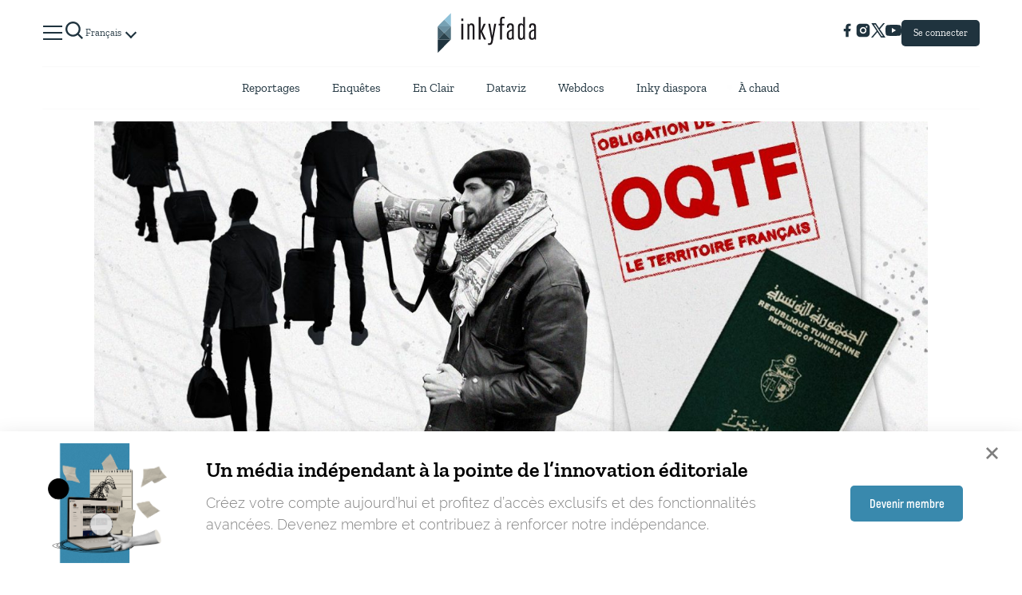

--- FILE ---
content_type: text/html; charset=UTF-8
request_url: https://inkyfada.com/fr/
body_size: 76219
content:
<!DOCTYPE html>
<html lang="fr-FR">

<head>
	<meta charset="UTF-8">
	<meta name="viewport" content="width=device-width, initial-scale=1, minimal-ui">
	<link rel="profile" href="http://gmpg.org/xfn/11">
		<meta name='robots' content='max-image-preview:large' />
<link rel='dns-prefetch' href='//cdn.jsdelivr.net' />
<link rel='dns-prefetch' href='//cdnjs.cloudflare.com' />
<link rel='dns-prefetch' href='//s.w.org' />
<link rel="alternate" type="application/rss+xml" title="Inkyfada &raquo; Flux" href="https://inkyfada.com/fr/feed/" />
<link rel="alternate" type="application/rss+xml" title="Inkyfada &raquo; Flux des commentaires" href="https://inkyfada.com/fr/comments/feed/" />
<link rel="alternate" type="application/rss+xml" title="Inkyfada &raquo; Accueil Flux des commentaires" href="https://inkyfada.com/fr/home-7-july/feed/" />
<script type="text/javascript">
window._wpemojiSettings = {"baseUrl":"https:\/\/s.w.org\/images\/core\/emoji\/13.1.0\/72x72\/","ext":".png","svgUrl":"https:\/\/s.w.org\/images\/core\/emoji\/13.1.0\/svg\/","svgExt":".svg","source":{"concatemoji":"https:\/\/inkyfada.com\/wp-includes\/js\/wp-emoji-release.min.js?ver=5.9.5"}};
/*! This file is auto-generated */
!function(e,a,t){var n,r,o,i=a.createElement("canvas"),p=i.getContext&&i.getContext("2d");function s(e,t){var a=String.fromCharCode;p.clearRect(0,0,i.width,i.height),p.fillText(a.apply(this,e),0,0);e=i.toDataURL();return p.clearRect(0,0,i.width,i.height),p.fillText(a.apply(this,t),0,0),e===i.toDataURL()}function c(e){var t=a.createElement("script");t.src=e,t.defer=t.type="text/javascript",a.getElementsByTagName("head")[0].appendChild(t)}for(o=Array("flag","emoji"),t.supports={everything:!0,everythingExceptFlag:!0},r=0;r<o.length;r++)t.supports[o[r]]=function(e){if(!p||!p.fillText)return!1;switch(p.textBaseline="top",p.font="600 32px Arial",e){case"flag":return s([127987,65039,8205,9895,65039],[127987,65039,8203,9895,65039])?!1:!s([55356,56826,55356,56819],[55356,56826,8203,55356,56819])&&!s([55356,57332,56128,56423,56128,56418,56128,56421,56128,56430,56128,56423,56128,56447],[55356,57332,8203,56128,56423,8203,56128,56418,8203,56128,56421,8203,56128,56430,8203,56128,56423,8203,56128,56447]);case"emoji":return!s([10084,65039,8205,55357,56613],[10084,65039,8203,55357,56613])}return!1}(o[r]),t.supports.everything=t.supports.everything&&t.supports[o[r]],"flag"!==o[r]&&(t.supports.everythingExceptFlag=t.supports.everythingExceptFlag&&t.supports[o[r]]);t.supports.everythingExceptFlag=t.supports.everythingExceptFlag&&!t.supports.flag,t.DOMReady=!1,t.readyCallback=function(){t.DOMReady=!0},t.supports.everything||(n=function(){t.readyCallback()},a.addEventListener?(a.addEventListener("DOMContentLoaded",n,!1),e.addEventListener("load",n,!1)):(e.attachEvent("onload",n),a.attachEvent("onreadystatechange",function(){"complete"===a.readyState&&t.readyCallback()})),(n=t.source||{}).concatemoji?c(n.concatemoji):n.wpemoji&&n.twemoji&&(c(n.twemoji),c(n.wpemoji)))}(window,document,window._wpemojiSettings);
</script>
<style type="text/css">
img.wp-smiley,
img.emoji {
	display: inline !important;
	border: none !important;
	box-shadow: none !important;
	height: 1em !important;
	width: 1em !important;
	margin: 0 0.07em !important;
	vertical-align: -0.1em !important;
	background: none !important;
	padding: 0 !important;
}
</style>
	<link rel='stylesheet' id='form-css-css'  href='https://inkyfada.com/wp-content/plugins/inkyfada-authentication/src/Modules/../../assets/css/form.css?ver=5.9.5' type='text/css' media='all' />
<link rel='stylesheet' id='inkube-front-style-css'  href='https://inkyfada.com/wp-content/plugins/inkube/assets/js/inkube-front.css?ver=5.9.5' type='text/css' media='all' />
<link rel='stylesheet' id='wp-block-library-css'  href='https://inkyfada.com/wp-includes/css/dist/block-library/style.min.css?ver=5.9.5' type='text/css' media='all' />
<style id='global-styles-inline-css' type='text/css'>
body{--wp--preset--color--black: #000000;--wp--preset--color--cyan-bluish-gray: #abb8c3;--wp--preset--color--white: #ffffff;--wp--preset--color--pale-pink: #f78da7;--wp--preset--color--vivid-red: #cf2e2e;--wp--preset--color--luminous-vivid-orange: #ff6900;--wp--preset--color--luminous-vivid-amber: #fcb900;--wp--preset--color--light-green-cyan: #7bdcb5;--wp--preset--color--vivid-green-cyan: #00d084;--wp--preset--color--pale-cyan-blue: #8ed1fc;--wp--preset--color--vivid-cyan-blue: #0693e3;--wp--preset--color--vivid-purple: #9b51e0;--wp--preset--gradient--vivid-cyan-blue-to-vivid-purple: linear-gradient(135deg,rgba(6,147,227,1) 0%,rgb(155,81,224) 100%);--wp--preset--gradient--light-green-cyan-to-vivid-green-cyan: linear-gradient(135deg,rgb(122,220,180) 0%,rgb(0,208,130) 100%);--wp--preset--gradient--luminous-vivid-amber-to-luminous-vivid-orange: linear-gradient(135deg,rgba(252,185,0,1) 0%,rgba(255,105,0,1) 100%);--wp--preset--gradient--luminous-vivid-orange-to-vivid-red: linear-gradient(135deg,rgba(255,105,0,1) 0%,rgb(207,46,46) 100%);--wp--preset--gradient--very-light-gray-to-cyan-bluish-gray: linear-gradient(135deg,rgb(238,238,238) 0%,rgb(169,184,195) 100%);--wp--preset--gradient--cool-to-warm-spectrum: linear-gradient(135deg,rgb(74,234,220) 0%,rgb(151,120,209) 20%,rgb(207,42,186) 40%,rgb(238,44,130) 60%,rgb(251,105,98) 80%,rgb(254,248,76) 100%);--wp--preset--gradient--blush-light-purple: linear-gradient(135deg,rgb(255,206,236) 0%,rgb(152,150,240) 100%);--wp--preset--gradient--blush-bordeaux: linear-gradient(135deg,rgb(254,205,165) 0%,rgb(254,45,45) 50%,rgb(107,0,62) 100%);--wp--preset--gradient--luminous-dusk: linear-gradient(135deg,rgb(255,203,112) 0%,rgb(199,81,192) 50%,rgb(65,88,208) 100%);--wp--preset--gradient--pale-ocean: linear-gradient(135deg,rgb(255,245,203) 0%,rgb(182,227,212) 50%,rgb(51,167,181) 100%);--wp--preset--gradient--electric-grass: linear-gradient(135deg,rgb(202,248,128) 0%,rgb(113,206,126) 100%);--wp--preset--gradient--midnight: linear-gradient(135deg,rgb(2,3,129) 0%,rgb(40,116,252) 100%);--wp--preset--duotone--dark-grayscale: url('#wp-duotone-dark-grayscale');--wp--preset--duotone--grayscale: url('#wp-duotone-grayscale');--wp--preset--duotone--purple-yellow: url('#wp-duotone-purple-yellow');--wp--preset--duotone--blue-red: url('#wp-duotone-blue-red');--wp--preset--duotone--midnight: url('#wp-duotone-midnight');--wp--preset--duotone--magenta-yellow: url('#wp-duotone-magenta-yellow');--wp--preset--duotone--purple-green: url('#wp-duotone-purple-green');--wp--preset--duotone--blue-orange: url('#wp-duotone-blue-orange');--wp--preset--font-size--small: 13px;--wp--preset--font-size--medium: 20px;--wp--preset--font-size--large: 36px;--wp--preset--font-size--x-large: 42px;}.has-black-color{color: var(--wp--preset--color--black) !important;}.has-cyan-bluish-gray-color{color: var(--wp--preset--color--cyan-bluish-gray) !important;}.has-white-color{color: var(--wp--preset--color--white) !important;}.has-pale-pink-color{color: var(--wp--preset--color--pale-pink) !important;}.has-vivid-red-color{color: var(--wp--preset--color--vivid-red) !important;}.has-luminous-vivid-orange-color{color: var(--wp--preset--color--luminous-vivid-orange) !important;}.has-luminous-vivid-amber-color{color: var(--wp--preset--color--luminous-vivid-amber) !important;}.has-light-green-cyan-color{color: var(--wp--preset--color--light-green-cyan) !important;}.has-vivid-green-cyan-color{color: var(--wp--preset--color--vivid-green-cyan) !important;}.has-pale-cyan-blue-color{color: var(--wp--preset--color--pale-cyan-blue) !important;}.has-vivid-cyan-blue-color{color: var(--wp--preset--color--vivid-cyan-blue) !important;}.has-vivid-purple-color{color: var(--wp--preset--color--vivid-purple) !important;}.has-black-background-color{background-color: var(--wp--preset--color--black) !important;}.has-cyan-bluish-gray-background-color{background-color: var(--wp--preset--color--cyan-bluish-gray) !important;}.has-white-background-color{background-color: var(--wp--preset--color--white) !important;}.has-pale-pink-background-color{background-color: var(--wp--preset--color--pale-pink) !important;}.has-vivid-red-background-color{background-color: var(--wp--preset--color--vivid-red) !important;}.has-luminous-vivid-orange-background-color{background-color: var(--wp--preset--color--luminous-vivid-orange) !important;}.has-luminous-vivid-amber-background-color{background-color: var(--wp--preset--color--luminous-vivid-amber) !important;}.has-light-green-cyan-background-color{background-color: var(--wp--preset--color--light-green-cyan) !important;}.has-vivid-green-cyan-background-color{background-color: var(--wp--preset--color--vivid-green-cyan) !important;}.has-pale-cyan-blue-background-color{background-color: var(--wp--preset--color--pale-cyan-blue) !important;}.has-vivid-cyan-blue-background-color{background-color: var(--wp--preset--color--vivid-cyan-blue) !important;}.has-vivid-purple-background-color{background-color: var(--wp--preset--color--vivid-purple) !important;}.has-black-border-color{border-color: var(--wp--preset--color--black) !important;}.has-cyan-bluish-gray-border-color{border-color: var(--wp--preset--color--cyan-bluish-gray) !important;}.has-white-border-color{border-color: var(--wp--preset--color--white) !important;}.has-pale-pink-border-color{border-color: var(--wp--preset--color--pale-pink) !important;}.has-vivid-red-border-color{border-color: var(--wp--preset--color--vivid-red) !important;}.has-luminous-vivid-orange-border-color{border-color: var(--wp--preset--color--luminous-vivid-orange) !important;}.has-luminous-vivid-amber-border-color{border-color: var(--wp--preset--color--luminous-vivid-amber) !important;}.has-light-green-cyan-border-color{border-color: var(--wp--preset--color--light-green-cyan) !important;}.has-vivid-green-cyan-border-color{border-color: var(--wp--preset--color--vivid-green-cyan) !important;}.has-pale-cyan-blue-border-color{border-color: var(--wp--preset--color--pale-cyan-blue) !important;}.has-vivid-cyan-blue-border-color{border-color: var(--wp--preset--color--vivid-cyan-blue) !important;}.has-vivid-purple-border-color{border-color: var(--wp--preset--color--vivid-purple) !important;}.has-vivid-cyan-blue-to-vivid-purple-gradient-background{background: var(--wp--preset--gradient--vivid-cyan-blue-to-vivid-purple) !important;}.has-light-green-cyan-to-vivid-green-cyan-gradient-background{background: var(--wp--preset--gradient--light-green-cyan-to-vivid-green-cyan) !important;}.has-luminous-vivid-amber-to-luminous-vivid-orange-gradient-background{background: var(--wp--preset--gradient--luminous-vivid-amber-to-luminous-vivid-orange) !important;}.has-luminous-vivid-orange-to-vivid-red-gradient-background{background: var(--wp--preset--gradient--luminous-vivid-orange-to-vivid-red) !important;}.has-very-light-gray-to-cyan-bluish-gray-gradient-background{background: var(--wp--preset--gradient--very-light-gray-to-cyan-bluish-gray) !important;}.has-cool-to-warm-spectrum-gradient-background{background: var(--wp--preset--gradient--cool-to-warm-spectrum) !important;}.has-blush-light-purple-gradient-background{background: var(--wp--preset--gradient--blush-light-purple) !important;}.has-blush-bordeaux-gradient-background{background: var(--wp--preset--gradient--blush-bordeaux) !important;}.has-luminous-dusk-gradient-background{background: var(--wp--preset--gradient--luminous-dusk) !important;}.has-pale-ocean-gradient-background{background: var(--wp--preset--gradient--pale-ocean) !important;}.has-electric-grass-gradient-background{background: var(--wp--preset--gradient--electric-grass) !important;}.has-midnight-gradient-background{background: var(--wp--preset--gradient--midnight) !important;}.has-small-font-size{font-size: var(--wp--preset--font-size--small) !important;}.has-medium-font-size{font-size: var(--wp--preset--font-size--medium) !important;}.has-large-font-size{font-size: var(--wp--preset--font-size--large) !important;}.has-x-large-font-size{font-size: var(--wp--preset--font-size--x-large) !important;}
</style>
<link rel='stylesheet' id='fontawesome-css'  href='https://inkyfada.com/wp-content/plugins/inkube/assets/lib/fontawesome/css/fontawesome-all.css?ver=5.9.5' type='text/css' media='all' />
<link rel='stylesheet' id='droid-arabic-naskh-css'  href='https://inkyfada.com/wp-content/uploads/fonts/DroidArabicNaskh/DroidArabicNaskh.css?ver=2.0.0' type='text/css' media='all' />
<link rel='stylesheet' id='tanseek-css'  href='https://inkyfada.com/wp-content/uploads/fonts/Tanseek/Tanseek.css?ver=2.0.0' type='text/css' media='all' />
<link rel='stylesheet' id='hacen-css'  href='https://inkyfada.com/wp-content/uploads/fonts/Hacen/Hacen.css?ver=2.0.0' type='text/css' media='all' />
<link rel='stylesheet' id='Lateef-css'  href='https://inkyfada.com/wp-content/uploads/fonts/Lateef/Lateef.css?ver=2.0.0' type='text/css' media='all' />
<link rel='stylesheet' id='slick-css-css'  href='https://cdn.jsdelivr.net/npm/slick-carousel/slick/slick.css?ver=1.8.1' type='text/css' media='all' />
<link rel='stylesheet' id='swiper-css-css'  href='https://cdnjs.cloudflare.com/ajax/libs/Swiper/11.0.5/swiper-bundle.min.css?ver=5.9.5' type='text/css' media='all' />
<link rel='stylesheet' id='inkyfada-main-css'  href='https://inkyfada.com/wp-content/themes/inkyfada/assets/css/main.css?ver=2.0.0' type='text/css' media='all' />
<link rel='stylesheet' id='inkyfada-fixes-css'  href='https://inkyfada.com/wp-content/themes/inkyfada/assets/css/fixes.css?ver=2.0.0' type='text/css' media='all' />
<script type='text/javascript' src='https://inkyfada.com/wp-includes/js/jquery/jquery.min.js?ver=3.6.0' id='jquery-core-js'></script>
<script type='text/javascript' src='https://inkyfada.com/wp-includes/js/jquery/jquery-migrate.min.js?ver=3.3.2' id='jquery-migrate-js'></script>
<script type='text/javascript' id='login-module-js-js-extra'>
/* <![CDATA[ */
var LWA = {"ajaxurl":"https:\/\/inkyfada.com\/wp-admin\/admin-ajax.php"};
/* ]]> */
</script>
<script type='text/javascript' src='https://inkyfada.com/wp-content/plugins/inkyfada-authentication/src/Modules/../../assets/js/script.js?ver=5.9.5' id='login-module-js-js'></script>
<script type='text/javascript' id='saved-playerlist-handler-script-js-extra'>
/* <![CDATA[ */
var nonce = null;
/* ]]> */
</script>
<script type='text/javascript' src='https://inkyfada.com/wp-content/plugins/inkypodcast/assets/js/inkyPodcastPlayerList.js?ver=5.9.5' id='saved-playerlist-handler-script-js'></script>
<script type='text/javascript' id='inkube-front-js-extra'>
/* <![CDATA[ */
var inkube_front_data = {"currentLang":"fr"};
/* ]]> */
</script>
<script type='text/javascript' src='https://inkyfada.com/wp-content/plugins/inkube/assets/js/inkube-front.js?ver=5.9.5' id='inkube-front-js'></script>
<script type='text/javascript' src='https://inkyfada.com/wp-content/plugins/inkube/assets/js/popper.min.js?ver=5.9.5' id='popper-js'></script>
<script type='text/javascript' src='https://inkyfada.com/wp-content/plugins/inkube/assets/js/bootstrap.min.js?ver=5.9.5' id='bootstrap-js'></script>
<script type='text/javascript' src='https://cdnjs.cloudflare.com/ajax/libs/Swiper/11.0.5/swiper-bundle.min.js?ver=5.9.5' id='swiper-js-js'></script>
<script type='text/javascript' src='https://inkyfada.com/wp-content/themes/inkyfada/assets/js/scroll-reveal.js?ver=2.0.0' id='scroll-reveal-js'></script>
<script type='text/javascript' src='https://inkyfada.com/wp-content/themes/inkyfada/assets/js/skrollr.min.js?ver=2.0.0' id='skrollr-js'></script>
<script type='text/javascript' src='https://inkyfada.com/wp-includes/js/underscore.min.js?ver=1.13.1' id='underscore-js'></script>
<script type='text/javascript' src='https://inkyfada.com/wp-includes/js/backbone.min.js?ver=1.4.0' id='backbone-js'></script>
<script type='text/javascript' id='wp-api-request-js-extra'>
/* <![CDATA[ */
var wpApiSettings = {"root":"https:\/\/inkyfada.com\/wp-json\/","nonce":"9e9dd60e36","versionString":"wp\/v2\/"};
/* ]]> */
</script>
<script type='text/javascript' src='https://inkyfada.com/wp-includes/js/api-request.min.js?ver=5.9.5' id='wp-api-request-js'></script>
<script type='text/javascript' src='https://inkyfada.com/wp-includes/js/wp-api.min.js?ver=5.9.5' id='wp-api-js'></script>
<script type='text/javascript' src='https://inkyfada.com/wp-content/themes/inkyfada/assets/js/main.js?ver=2.0.0' id='inkyfada-main-js'></script>
<script type='text/javascript' src='https://inkyfada.com/wp-content/themes/inkyfada/assets/js/header.js?ver=2.0.0' id='inkyfada-main-header-js'></script>
<link rel="https://api.w.org/" href="https://inkyfada.com/wp-json/" /><link rel="alternate" type="application/json" href="https://inkyfada.com/wp-json/wp/v2/pages/14653" /><link rel="EditURI" type="application/rsd+xml" title="RSD" href="https://inkyfada.com/xmlrpc.php?rsd" />
<link rel="wlwmanifest" type="application/wlwmanifest+xml" href="https://inkyfada.com/wp-includes/wlwmanifest.xml" /> 
<meta name="generator" content="WordPress 5.9.5" />
<link rel="canonical" href="https://inkyfada.com/fr/" />
<link rel='shortlink' href='https://inkyfada.com/' />
<link rel="alternate" type="application/json+oembed" href="https://inkyfada.com/wp-json/oembed/1.0/embed?url=https%3A%2F%2Finkyfada.com%2Ffr%2F" />
<link rel="alternate" type="text/xml+oembed" href="https://inkyfada.com/wp-json/oembed/1.0/embed?url=https%3A%2F%2Finkyfada.com%2Ffr%2F&#038;format=xml" />
<script>
var myCookies = {};
var firsttimeuser = new Date(Date.now()).toString();
function getCookie(name) {
    var dc = document.cookie;
    var prefix = name + "=";
    var begin = dc.indexOf("; " + prefix);
    if (begin == -1) {
        begin = dc.indexOf(prefix);
        if (begin != 0) return null;
    }
    else
    {
        begin += 2;
        var end = document.cookie.indexOf(";", begin);
        if (end == -1) {
        end = dc.length;
        }
    }
    return decodeURI(dc.substring(begin + prefix.length, end));
} 

function doSomething() {
    var myCookie = getCookie("userid");

    if (myCookie == null) {
    	var value = "userid="+firsttimeuser+";expires=Wed, 06 Nov 9019 14:20:43 GMT;"; 
		document.cookie = value;
    }
    else {
		console.log(myCookie);
    }
}

doSomething()
</script>
<meta property="indepth:id" content="14653" /><meta property="indepth:type" content="front" /><meta property="indepth:featured-image" content="https://inkyfada.com/wp-content/uploads/2018/12/inkyfada-cover-about.jpg" /><meta property="indepth:published-date" content="2015-07-07 04:13:15" /><meta property="indepth:authors" content="Houssem Hajlaoui" /><meta property="indepth:authors-thumbnails" content="/wp-content/plugins/inkyfada-authentication/assets/images/avatar.jpg" /><meta property="indepth:translations" content="ar:3407,fr:14653,en:36572" /><meta property="indepth:lang" content="fr" /><script src="https://cdn.indepth-analytics.com/tracker/inkyfada/custom.min.js" crossorigin="anonymous" ></script><link rel="alternate" href="https://inkyfada.com/ar/" hreflang="ar" />
<link rel="alternate" href="https://inkyfada.com/fr/" hreflang="fr" />
<link rel="alternate" href="https://inkyfada.com/en/" hreflang="en" />
<link rel="alternate" href="https://inkyfada.com/" hreflang="x-default" />

		<script>
		(function(h,o,t,j,a,r){
			h.hj=h.hj||function(){(h.hj.q=h.hj.q||[]).push(arguments)};
			h._hjSettings={hjid:2235506,hjsv:5};
			a=o.getElementsByTagName('head')[0];
			r=o.createElement('script');r.async=1;
			r.src=t+h._hjSettings.hjid+j+h._hjSettings.hjsv;
			a.appendChild(r);
		})(window,document,'//static.hotjar.com/c/hotjar-','.js?sv=');
		</script>
		<title>inkyfada.com, média indépendant basé à Tunis</title>
<meta property="fb:app_id" content="280758392548902" />
<meta name="description"  content="Fondé en 2014 par une équipe de journalistes, développeur·ses et graphistes, Inkyfada est un média indépendant à but non lucratif basé à Tunis. Il s’inscrit au service de l’intérêt public et collectif." />
<meta name="keywords"  content="journalisme, investigation, enquetes, reportage, slow journalism, longs formats, web docs, datavisualisation, media independant, media a but non lucratif, ICIJ member, " />
<link rel="canonical" href="https://inkyfada.com/fr/" />
<meta property="og:title" content="inkyfada.com, média indépendant basé à Tunis" />
<meta property="og:type" content="article" />
<meta property="og:url" content="https://inkyfada.com/fr/" />
<meta property="og:image" content="https://inkyfada.com/wp-content/uploads/2019/02/about-metier-inkyfada.jpg" />
<meta property="og:site_name" content="" />
<meta property="og:description" content="Fondé en 2014 par une équipe de journalistes, développeur·ses et graphistes, Inkyfada est un média indépendant à but non lucratif basé à Tunis. Il s’inscrit au service de l’intérêt public et collectif." />
<meta property="article:publisher" content="Inkube" />
<meta name="twitter:card" content="summary_large_image" />
<meta name="twitter:site" content="" />
<meta name="twitter:domain" content="" />
<meta name="twitter:title" content="inkyfada.com, média indépendant basé à Tunis" />
<meta name="twitter:description" content="Fondé en 2014 par une équipe de journalistes, développeur·ses et graphistes, Inkyfada est un média indépendant à but non lucratif basé à Tunis. Il s’inscrit au service de l’intérêt public et collectif." />
<meta name="twitter:image" content="https://inkyfada.com/wp-content/uploads/2019/02/about-metier-inkyfada.jpg" />
<meta itemprop="image" content="https://inkyfada.com/wp-content/uploads/2019/02/about-metier-inkyfada.jpg" />
<script async src="https://www.googletagmanager.com/gtag/js?id=UA-51744564-1"></script>
				<script>
				window.dataLayer = window.dataLayer || [];
				function gtag(){dataLayer.push(arguments);}
				gtag("js", new Date());
				
				gtag("config", "UA-51744564-1");
				</script>	<link rel="icon" href=https://inkyfada.com/wp-content/themes/inkyfada/assets/img/icons/favicon.ico>
	<script async src="https://cdn.inkylab.com/tracker/inkyfada/indepth.min.js"></script>
<script>
  window.indepthAnalytics = window.indepthAnalytics || [];
  function ia(){indepthAnalytics.push(arguments);}
  ia('init', '213ad02a-2bbd-4907-bdd1-52724a3201ae');
</script>
</head>

<body class="home page-template-default page page-id-14653 fr member-logged-in">
	<style>
		body.migration-status-not-ready .menu-item[href="#migration"]{background: red;}
		body.migration-status-valid-desktop .menu-item[href="#migration"]{background: yellow; color: black;}
		body.migration-status-needs-validation .menu-item[href="#migration"]{background: blue; }
		body.migration-status-valid-mobile-desktop .menu-item[href="#migration"]{background: green;}
		body.migration-status-not-ready .menu-item[href="#migration"]:before{
			font-family: "Font Awesome 5 Free";
			font-weight: 700;
  			content: "\f071 ";
  			margin-right: 5px; 

		}
		</style>

		<script>jQuery("body").addClass("migration-status-"); </script>
		<div id="inkube-root" class="site pos-relative"><nav class="site_header border-bottom-gray inkyfada-site_header  pos-relative  site-header light d-flex flex-column justify-content-center align-items-center">
  <div class="menu-shadow"></div>
  <div class="col-11 col-md-11 col-lg-9   p-0 d-flex flex-row justify-content-between align-items-center front-nav">

    <div class=" d-flex justify-content-center align-items-center" style="z-index:200">
      <ul class="front-nav-first" id="main-nav" style="z-index:200">
        <li>
          <a class="expanded-nav-toggler expanded-nav-toggler-new" data-target="#expanded-nav">
            <svg width="28" height="28" viewBox="0 0 28 28" fill="none" xmlns="http://www.w3.org/2000/svg">
              <path d="M27 6.22222H1V4H27V6.22222ZM27 24H1V21.7778H27V24ZM27 15.0933H1V12.8889H27V15.0933Z"
                fill="#1F333E" />
            </svg>
          </a>
        </li>
        <li>
          <a class="js-open-search">
	<svg width="28" height="28" viewBox="0 0 28 28" fill="none" xmlns="http://www.w3.org/2000/svg">
		<path d="M12.4082 21.8155C14.4957 21.8151 16.5229 21.1163 18.1673 19.8304L23.3371 25L25 23.3372L19.8302 18.1676C21.1167 16.5232 21.816 14.4956 21.8165 12.4077C21.8165 7.22055 17.5957 3 12.4082 3C7.22077 3 3 7.22055 3 12.4077C3 17.5949 7.22077 21.8155 12.4082 21.8155ZM12.4082 5.35193C16.2997 5.35193 19.4644 8.51646 19.4644 12.4077C19.4644 16.299 16.2997 19.4635 12.4082 19.4635C8.51676 19.4635 5.35206 16.299 5.35206 12.4077C5.35206 8.51646 8.51676 5.35193 12.4082 5.35193Z" fill="#1F333E"/>
		</svg>
		
		
</a>
<div id="search-screen" class="bg-white fixed-top top-0 left-0  h-12" style="overflow-y: auto;z-index: 1000;width: 100vw;display: none;">
		
<div class="sticky-top">
	<div class="search-logo p-2 pos-absolute">
		<a href="/">
		<svg version="1.1" id="Layer_1" xmlns="http://www.w3.org/2000/svg" xmlns:xlink="http://www.w3.org/1999/xlink" x="0px" y="0px" width="394px" height="164.7px" viewBox="0 0 394 164.7" style="enable-background:new 0 0 394 164.7;" xml:space="preserve">
<style type="text/css">
	svg .inkyfada-logo .part0{fill:#1F333E;}
	svg .inkyfada-logo .part1{fill:#44606D;}
	svg .inkyfada-logo .part2{fill:#547482;}
	svg .inkyfada-logo .part3{fill:#90C2D9;}
	svg .inkyfada-logo .part4{fill:#2A404A;}
	svg .inkyfada-logo .part5{fill:#6A8FA1;}
	svg .inkyfada-logo .part6{fill:#77A1B4;}
	svg .inkyfada-text .text{fill:#1A171B;}
	
</style>
<g class="inkyfada-logo">
	<polygon class="part0" points="3.9,158.7 3.9,107.3 55.2,107.3 55.2,107.3 	"></polygon>
	<polygon class="part1" points="3.9,56 3.9,107.3 29.5,81.7 	"></polygon>
	<polygon class="part2" points="29.5,81.7 55.2,107.3 55.2,56 	"></polygon>
	<polygon class="part3" points="29.5,30.3 55.2,56 55.2,4.7 	"></polygon>
	<polygon class="part4" points="3.9,107.3 55.2,107.3 29.5,81.7 	"></polygon>
	<polygon class="part5" points="3.9,56 55.2,56 29.5,81.7 	"></polygon>
	<polygon class="part6" points="3.9,56 55.2,56 29.5,30.3 	"></polygon>
</g>
<g class="inkyfada-text">
	<path class="text" d="M103.7,25.9V35h-7.5v-9.1H103.7z M103.7,45.5v61.8h-7.4V45.5H103.7z"></path>
	<path class="text" d="M120.3,107.3V45.5h4.4l2,4c1.8-3.2,4.8-5.2,9.1-5.2c8.8,0,12,4.7,12,14.2v48.8h-7.4V58.5
		c0-4.7-1.6-7.8-6.2-7.8c-4.7,0-6.5,3-6.5,7.9v48.7H120.3z"></path>
	<path class="text" d="M171.9,72.4l12-26.9h8.2l-14,29.8l15.2,32H185l-13.1-28.9v28.9h-7.4V19.6h7.4V72.4z"></path>
	<path class="text" d="M200.7,127.7V121c1.2,0.5,3.1,0.9,4.8,0.9c3.7,0,5.9-2.2,6.9-7.2l1.4-7.3l-12.1-61.9h7.7l8,48.3l7.9-48.3h7.7
		L219.6,115c-1.8,9.4-5.2,13.4-14.1,13.4C204,128.3,201.8,128,200.7,127.7z"></path>
	<path class="text" d="M265.8,19.1v6.6c-1.2-0.6-2.7-0.9-4.6-0.9c-4.6,0-5.9,2-5.9,7.4v13.3h9v6.5h-9v55.2h-7.4V52.1h-5.7v-6.5h5.7
		V32.2c0-9,2.7-13.8,13.1-13.8C262.6,18.3,264.5,18.6,265.8,19.1z"></path>
	<path class="text" d="M274.5,86.5c0-9.5,4.6-14.5,20.1-19.2v-9c0-4.6-1.9-7.7-6.1-7.7c-4.9,0-6.2,3.1-6.2,7.8v2.8h-7.3v-3
		c0-8.3,3-14.1,13.5-14.1c10.6,0,13.5,5.8,13.5,14.1v48.9h-4.3l-2-3.7c-1.6,3.2-4.2,4.9-8.8,4.9c-8.8,0-12.5-4.7-12.5-14.1V86.5z
		 M294.6,72.9c-10.5,3.3-12.7,7-12.7,13.5v8c0,4.8,1.6,7.7,6.4,7.7c4.6,0,6.3-3.2,6.3-7.7V72.9z"></path>
	<path class="text" d="M341.2,107.3l-2-3.8c-1.7,3.2-4.7,5.1-9.1,5.1c-8.8,0-12-4.7-12-14.2V58.6c0-9.6,3.1-14.3,11.7-14.3
		c3.7,0,6.8,1.9,8.4,4.5V19.6h7.4v87.7H341.2z M338.2,58.9c0-4.8-1.9-8.2-6.5-8.2c-4.6,0-6.2,3.2-6.2,7.9v35.6
		c0,4.8,1.6,7.9,6.2,7.9c4.7,0,6.5-3.1,6.5-7.9V58.9z"></path>
	<path class="text" d="M361.1,86.5c0-9.5,4.6-14.5,20.1-19.2v-9c0-4.6-1.9-7.7-6.1-7.7c-4.9,0-6.2,3.1-6.2,7.8v2.8h-7.3v-3
		c0-8.3,3-14.1,13.5-14.1c10.6,0,13.5,5.8,13.5,14.1v48.9h-4.3l-2-3.7c-1.6,3.2-4.2,4.9-8.8,4.9c-8.8,0-12.5-4.7-12.5-14.1V86.5z
		 M381.2,72.9c-10.5,3.3-12.7,7-12.7,13.5v8c0,4.8,1.6,7.7,6.4,7.7c4.6,0,6.3-3.2,6.3-7.7V72.9z"></path>
</g>
</svg>
		</a>
	</div>
	<a class="search-toggler opposite-0 pos-absolute top-0  p-2" data-close="#search-screen">
		<span class="icon icon-close" style="font-size:1.1rem;"></span>
	</a>
</div>
<div class="d-none load-more-loader">
	<svg width="50" class="" version="1.1" id="inkyfada-loadmore-loader" xmlns="http://www.w3.org/2000/svg" xmlns:xlink="http://www.w3.org/1999/xlink" viewBox="0 0 30 30">

		<g width="30" height="60">
			<path class="animated" d="M10 10 L10 20 L0 30 L0 10 L10 0 L10 10 L0 10 L10 20 L0 20 L10 10 L5 5" />
		</g>
		<style>
		@keyframes inkyfadaLogoAnimation{
			0% {stroke-dashoffset:0;}
			100% {stroke-dashoffset:248;}
		} 

		#inkyfada-loadmore-loader path {
			fill: none;
			stroke: #333;
			stroke-width: .7px;
			stroke-dasharray: 124px;
			animation: inkyfadaLogoAnimation linear 3s infinite;
		}
		#inkyfada-loadmore-loader circle{
			stroke-width: 2px;
			stroke: rgba(255,255,255,.5);
			transform: rotate(-90deg);
			transform-origin: 40px 40px;
		}
	</style>
</svg>
</div>
<div class="col-md-8 mx-auto sticky-top bg-white pt-4 pb-2" style="margin-top:100px">
	<form id="async-search-form" role="search" method="get" class="" action="">
		<div class="input-group">
			<input id="search-input" type="search" class="ff-sans-serif fw-400 color-black px-0 fs-22px form-control" placeholder="Rechercher" value="" name="s" autocomplete="off">
			
		</div>

		<script>jQuery(document).ready(function(){
			if (jQuery('body').hasClass('rtl')) {
				jQuery('#search-input').attr('placeHolder', 'بحث').css('fontFamily', 'Tajawal');
			}});</script>

		</form>
	</div>
	<div class="mt-5 pb-5 col-md-8 mx-auto" id="async-search-results"></div>
</div>
<style>
.admin-bar #search-screen{
	top: 32px !important;
}
#async-search-form{
	border-bottom: 1px dotted gray;
}
#search-input:focus{
	border:none;
	outline: none;
	box-shadow: none;
}
#search-input{
	border:none;
}
body.preventScroll{
	position: fixed;
	width: 100%;
}
#search-submit{
	cursor: pointer;
	background: none;
	border: none;
}
</style>
<script>
	jQuery(document).ready(function(){
		jQuery('#async-search-form').on('submit', function(e){
			e.preventDefault;
			return false;
		});
		jQuery('#async-search-form [name="s"]').on('keyup',function(){
			var s = this.value;
			$container =  jQuery('#async-search-results');
			if (s.length < 3){
				$container.html('');
				return;
			}
			var query = {
				query:{
					s:s,
					numberposts:-1,
					post_type:'post',
					lang:'fr',
					posts_per_page1:6,
					posts_per_pagenext:6

				},
				view:{
					collection:{
						layout:'grid',
						empty_view:'@theme/block/no-results',
						grid_class:'row-mx-0',

					},
					items:{
						all:{
							view: "@theme/post/card/search",
							item_class:'col-12 px-0 mx-auto mb-4'
						}
					}
				}
			}
			window.searchPosts('/wp-json/inkube/v1/shortcodes/posts/more/?lang=fr',query, $container);
		});
		jQuery('[data-close="#search-screen"]').click(function(){
			jQuery('#search-screen').fadeOut(500);
			jQuery('body').removeClass('preventScroll').removeClass('search-open');


		});
		jQuery('.js-open-search').click(function(){
			jQuery('body').addClass('preventScroll').addClass('search-open');
			jQuery('#search-screen').removeClass('d-none').fadeIn(500);
			jQuery('#async-search-form [name="s"]').focus();
		});
	});
	$('body').on('click', '.btn-load-more', function(){
		let loader = $('.load-more-loader').html();
		$(this).addClass('p-0').css({background: 'transparent', 'border':'none'}).html(loader);
	});
</script>
<style>
		.search-logo svg{
			height: 2.7rem;
			display: block;
			width:auto;
		}
</style>
        </li>
        <li>
          <span  contenteditable="false"><div class='language-switcher-dropdown'><div class='selected-language' tabindex='0'><span>Français</span></div><div class='dropdown'><a href='https://inkyfada.com/ar/'>العربية</a><a href='https://inkyfada.com/en/'>English</a></div></div></span>
        </li>
      </ul>
    </div>



    <div class="inkyfada_main-logo front-main-logo  top-0  d-flex justify-content-center align-items-center">
      <a href="/" id="site-logo">
        <svg version="1.1" id="Layer_1" xmlns="http://www.w3.org/2000/svg" xmlns:xlink="http://www.w3.org/1999/xlink" x="0px" y="0px" width="394px" height="164.7px" viewBox="0 0 394 164.7" style="enable-background:new 0 0 394 164.7;" xml:space="preserve">
<style type="text/css">
	svg .inkyfada-logo .part0{fill:#1F333E;}
	svg .inkyfada-logo .part1{fill:#44606D;}
	svg .inkyfada-logo .part2{fill:#547482;}
	svg .inkyfada-logo .part3{fill:#90C2D9;}
	svg .inkyfada-logo .part4{fill:#2A404A;}
	svg .inkyfada-logo .part5{fill:#6A8FA1;}
	svg .inkyfada-logo .part6{fill:#77A1B4;}
	svg .inkyfada-text .text{fill:#1A171B;}
	
</style>
<g class="inkyfada-logo">
	<polygon class="part0" points="3.9,158.7 3.9,107.3 55.2,107.3 55.2,107.3 	"></polygon>
	<polygon class="part1" points="3.9,56 3.9,107.3 29.5,81.7 	"></polygon>
	<polygon class="part2" points="29.5,81.7 55.2,107.3 55.2,56 	"></polygon>
	<polygon class="part3" points="29.5,30.3 55.2,56 55.2,4.7 	"></polygon>
	<polygon class="part4" points="3.9,107.3 55.2,107.3 29.5,81.7 	"></polygon>
	<polygon class="part5" points="3.9,56 55.2,56 29.5,81.7 	"></polygon>
	<polygon class="part6" points="3.9,56 55.2,56 29.5,30.3 	"></polygon>
</g>
<g class="inkyfada-text">
	<path class="text" d="M103.7,25.9V35h-7.5v-9.1H103.7z M103.7,45.5v61.8h-7.4V45.5H103.7z"></path>
	<path class="text" d="M120.3,107.3V45.5h4.4l2,4c1.8-3.2,4.8-5.2,9.1-5.2c8.8,0,12,4.7,12,14.2v48.8h-7.4V58.5
		c0-4.7-1.6-7.8-6.2-7.8c-4.7,0-6.5,3-6.5,7.9v48.7H120.3z"></path>
	<path class="text" d="M171.9,72.4l12-26.9h8.2l-14,29.8l15.2,32H185l-13.1-28.9v28.9h-7.4V19.6h7.4V72.4z"></path>
	<path class="text" d="M200.7,127.7V121c1.2,0.5,3.1,0.9,4.8,0.9c3.7,0,5.9-2.2,6.9-7.2l1.4-7.3l-12.1-61.9h7.7l8,48.3l7.9-48.3h7.7
		L219.6,115c-1.8,9.4-5.2,13.4-14.1,13.4C204,128.3,201.8,128,200.7,127.7z"></path>
	<path class="text" d="M265.8,19.1v6.6c-1.2-0.6-2.7-0.9-4.6-0.9c-4.6,0-5.9,2-5.9,7.4v13.3h9v6.5h-9v55.2h-7.4V52.1h-5.7v-6.5h5.7
		V32.2c0-9,2.7-13.8,13.1-13.8C262.6,18.3,264.5,18.6,265.8,19.1z"></path>
	<path class="text" d="M274.5,86.5c0-9.5,4.6-14.5,20.1-19.2v-9c0-4.6-1.9-7.7-6.1-7.7c-4.9,0-6.2,3.1-6.2,7.8v2.8h-7.3v-3
		c0-8.3,3-14.1,13.5-14.1c10.6,0,13.5,5.8,13.5,14.1v48.9h-4.3l-2-3.7c-1.6,3.2-4.2,4.9-8.8,4.9c-8.8,0-12.5-4.7-12.5-14.1V86.5z
		 M294.6,72.9c-10.5,3.3-12.7,7-12.7,13.5v8c0,4.8,1.6,7.7,6.4,7.7c4.6,0,6.3-3.2,6.3-7.7V72.9z"></path>
	<path class="text" d="M341.2,107.3l-2-3.8c-1.7,3.2-4.7,5.1-9.1,5.1c-8.8,0-12-4.7-12-14.2V58.6c0-9.6,3.1-14.3,11.7-14.3
		c3.7,0,6.8,1.9,8.4,4.5V19.6h7.4v87.7H341.2z M338.2,58.9c0-4.8-1.9-8.2-6.5-8.2c-4.6,0-6.2,3.2-6.2,7.9v35.6
		c0,4.8,1.6,7.9,6.2,7.9c4.7,0,6.5-3.1,6.5-7.9V58.9z"></path>
	<path class="text" d="M361.1,86.5c0-9.5,4.6-14.5,20.1-19.2v-9c0-4.6-1.9-7.7-6.1-7.7c-4.9,0-6.2,3.1-6.2,7.8v2.8h-7.3v-3
		c0-8.3,3-14.1,13.5-14.1c10.6,0,13.5,5.8,13.5,14.1v48.9h-4.3l-2-3.7c-1.6,3.2-4.2,4.9-8.8,4.9c-8.8,0-12.5-4.7-12.5-14.1V86.5z
		 M381.2,72.9c-10.5,3.3-12.7,7-12.7,13.5v8c0,4.8,1.6,7.7,6.4,7.7c4.6,0,6.3-3.2,6.3-7.7V72.9z"></path>
</g>
</svg>
      </a>
    </div>

    <div class="inkyfada_mobile-logo  top-0  d-flex justify-content-center align-items-center">
      <a href="/" id="site-logo">
        <!-- <svg  viewBox="0 0 50 75" fill="none" xmlns="http://www.w3.org/2000/svg">
<path class="p-white" d="M1.88408 53.2703V54.8074H0.617188V53.2703H1.88408ZM1.88408 56.5811V67.0203H0.63408V56.5811H1.88408Z" fill="#1A171B"/>
<path class="p-white" d="M4.6875 67.0206V56.5814H5.43074L5.76858 57.257C6.07264 56.7165 6.5794 56.3787 7.30575 56.3787C8.79224 56.3787 9.33279 57.1726 9.33279 58.7773V67.0206H8.08278V58.7773C8.08278 57.9834 7.81251 57.4597 7.03548 57.4597C6.24156 57.4597 5.9375 57.9665 5.9375 58.7942V67.0206H4.6875Z" fill="#1A171B"/>
<path class="p-white" d="M13.4043 61.125L15.4313 56.5811H16.8165L14.4516 61.6149L17.0192 67.0203H15.6171L13.4043 62.1385V67.0203H12.1543V52.2061H13.4043V61.125Z" fill="#1A171B"/>
<path class="p-white" d="M18.2676 70.4659V69.3341C18.4703 69.4186 18.7912 69.4861 19.0784 69.4861C19.7034 69.4861 20.075 69.1145 20.2439 68.2699L20.4804 67.0368L18.4365 56.5807H19.7372L21.0885 64.7395L22.423 56.5807H23.7237L21.4602 68.3206C21.1561 69.9084 20.5818 70.5841 19.0784 70.5841C18.825 70.5672 18.4534 70.5166 18.2676 70.4659Z" fill="#1A171B"/>
<path class="p-white" d="M29.2658 52.1216V53.2365C29.0631 53.1351 28.8097 53.0844 28.4888 53.0844C27.7117 53.0844 27.4921 53.4223 27.4921 54.3344V56.5811H29.0124V57.6791H27.4921V67.0034H26.2421V57.6959H25.2793V56.598H26.2421V54.3344C26.2421 52.8142 26.6982 52.0034 28.455 52.0034C28.7253 51.9865 29.0462 52.0371 29.2658 52.1216Z" fill="#1A171B"/>
<path class="p-white" d="M30.7356 63.5069C30.7356 61.9022 31.5127 61.0576 34.1309 60.2637V58.7434C34.1309 57.9664 33.81 57.4427 33.1005 57.4427C32.2728 57.4427 32.0532 57.9664 32.0532 58.7603V59.2333H30.8201V58.7265C30.8201 57.3245 31.3269 56.3447 33.1005 56.3447C34.8911 56.3447 35.3809 57.3245 35.3809 58.7265V66.9867H34.6546L34.3167 66.3617C34.0465 66.9022 33.6073 67.1894 32.8302 67.1894C31.3438 67.1894 30.7188 66.3954 30.7188 64.8076V63.5069H30.7356ZM34.1309 61.2096C32.3573 61.767 31.9856 62.392 31.9856 63.49V64.8414C31.9856 65.6522 32.2559 66.1421 33.0667 66.1421C33.8438 66.1421 34.1309 65.6015 34.1309 64.8414V61.2096Z" fill="#1A171B"/>
<path class="p-white" d="M42.0017 67.0203L41.6638 66.3784C41.3766 66.9189 40.8699 67.2399 40.1266 67.2399C38.6402 67.2399 38.0996 66.446 38.0996 64.8412V58.7939C38.0996 57.1723 38.6233 56.3784 40.076 56.3784C40.701 56.3784 41.2246 56.6993 41.4949 57.1385V52.2061H42.7449V67.0203H42.0017ZM41.4949 58.8446C41.4949 58.0338 41.1739 57.4595 40.3969 57.4595C39.6199 57.4595 39.3496 58 39.3496 58.7939V64.8075C39.3496 65.6183 39.6199 66.1419 40.3969 66.1419C41.1908 66.1419 41.4949 65.6183 41.4949 64.8075V58.8446Z" fill="#1A171B"/>
<path class="p-white" d="M45.3645 63.5069C45.3645 61.9022 46.1416 61.0576 48.7598 60.2637V58.7434C48.7598 57.9664 48.4389 57.4427 47.7294 57.4427C46.9017 57.4427 46.6821 57.9664 46.6821 58.7603V59.2333H45.449V58.7265C45.449 57.3245 45.9558 56.3447 47.7294 56.3447C49.52 56.3447 50.0098 57.3245 50.0098 58.7265V66.9867H49.2835L48.9456 66.3617C48.6754 66.9022 48.2362 67.1894 47.4592 67.1894C45.9727 67.1894 45.3477 66.3954 45.3477 64.8076V63.5069H45.3645ZM48.7598 61.2096C46.9862 61.767 46.6146 62.392 46.6146 63.49V64.8414C46.6146 65.6522 46.8848 66.1421 47.6956 66.1421C48.4727 66.1421 48.7598 65.6015 48.7598 64.8414V61.2096Z" fill="#1A171B"/>
<path d="M16.8027 47.7183V31.7915H32.6986L16.8027 47.7183Z" fill="#1F333E"/>
<path d="M16.8027 15.8958V31.7916L24.7352 23.8592L16.8027 15.8958Z" fill="#44606D"/>
<path d="M24.7363 23.8592L32.6997 31.7916V15.8958L24.7363 23.8592Z" fill="#547482"/>
<path d="M24.7363 7.93243L32.6997 15.8958V0L24.7363 7.93243Z" fill="#90C2D9"/>
<path d="M16.8027 31.7917H32.6986L24.7352 23.8593L16.8027 31.7917Z" fill="#2A404A"/>
<path d="M16.8027 15.8958H32.6986L24.7352 23.8592L16.8027 15.8958Z" fill="#6A8FA1"/>
<path d="M16.8027 15.8958H32.6986L24.7352 7.93237L16.8027 15.8958Z" fill="#77A1B4"/>
</svg> -->

<svg width="50" height="71" viewBox="0 0 50 71" fill="none" xmlns="http://www.w3.org/2000/svg">
<path class="p-white" d="M1.2669 53.2703V54.8074H0V53.2703H1.2669ZM1.2669 56.5811V67.0203H0.016893V56.5811H1.2669Z" fill="#1A171B"/>
<path class="p-white" d="M4.07031 67.0206V56.5814H4.81356L5.1514 57.257C5.45545 56.7165 5.96221 56.3787 6.68857 56.3787C8.17506 56.3787 8.7156 57.1726 8.7156 58.7773V67.0206H7.46559V58.7773C7.46559 57.9834 7.19532 57.4597 6.41829 57.4597C5.62437 57.4597 5.32032 57.9665 5.32032 58.7942V67.0206H4.07031Z" fill="#1A171B"/>
<path class="p-white" d="M12.7871 61.125L14.8141 56.5811H16.1993L13.8344 61.6149L16.402 67.0203H15L12.7871 62.1385V67.0203H11.5371V52.2061H12.7871V61.125Z" fill="#1A171B"/>
<path class="p-white" d="M17.6504 70.4659V69.3341C17.8531 69.4186 18.174 69.4861 18.4612 69.4861C19.0862 69.4861 19.4578 69.1145 19.6267 68.2699L19.8632 67.0368L17.8193 56.5807H19.12L20.4713 64.7395L21.8058 56.5807H23.1065L20.843 68.3206C20.5389 69.9084 19.9646 70.5841 18.4612 70.5841C18.2078 70.5672 17.8362 70.5166 17.6504 70.4659Z" fill="#1A171B"/>
<path class="p-white" d="M28.6486 52.1216V53.2365C28.4459 53.1351 28.1925 53.0844 27.8716 53.0844C27.0946 53.0844 26.875 53.4223 26.875 54.3344V56.5811H28.3952V57.6791H26.875V67.0034H25.625V57.6959H24.6621V56.598H25.625V54.3344C25.625 52.8142 26.081 52.0034 27.8378 52.0034C28.1081 51.9865 28.429 52.0371 28.6486 52.1216Z" fill="#1A171B"/>
<path class="p-white" d="M30.1185 63.5069C30.1185 61.9022 30.8955 61.0576 33.5137 60.2637V58.7434C33.5137 57.9664 33.1928 57.4427 32.4833 57.4427C31.6556 57.4427 31.436 57.9664 31.436 58.7603V59.2333H30.2029V58.7265C30.2029 57.3245 30.7097 56.3447 32.4833 56.3447C34.2739 56.3447 34.7637 57.3245 34.7637 58.7265V66.9867H34.0374L33.6996 66.3617C33.4293 66.9022 32.9901 67.1894 32.2131 67.1894C30.7266 67.1894 30.1016 66.3954 30.1016 64.8076V63.5069H30.1185ZM33.5137 61.2096C31.7401 61.767 31.3685 62.392 31.3685 63.49V64.8414C31.3685 65.6522 31.6387 66.1421 32.4495 66.1421C33.2266 66.1421 33.5137 65.6015 33.5137 64.8414V61.2096Z" fill="#1A171B"/>
<path class="p-white" d="M41.3845 67.0203L41.0466 66.3784C40.7595 66.9189 40.2527 67.2399 39.5095 67.2399C38.023 67.2399 37.4824 66.446 37.4824 64.8412V58.7939C37.4824 57.1723 38.0061 56.3784 39.4588 56.3784C40.0838 56.3784 40.6074 56.6993 40.8777 57.1385V52.2061H42.1277V67.0203H41.3845ZM40.8777 58.8446C40.8777 58.0338 40.5568 57.4595 39.7797 57.4595C39.0027 57.4595 38.7324 58 38.7324 58.7939V64.8075C38.7324 65.6183 39.0027 66.1419 39.7797 66.1419C40.5737 66.1419 40.8777 65.6183 40.8777 64.8075V58.8446Z" fill="#1A171B"/>
<path class="p-white" d="M44.7474 63.5069C44.7474 61.9022 45.5244 61.0576 48.1426 60.2637V58.7434C48.1426 57.9664 47.8217 57.4427 47.1122 57.4427C46.2845 57.4427 46.0649 57.9664 46.0649 58.7603V59.2333H44.8318V58.7265C44.8318 57.3245 45.3386 56.3447 47.1122 56.3447C48.9028 56.3447 49.3927 57.3245 49.3927 58.7265V66.9867H48.6663L48.3285 66.3617C48.0582 66.9022 47.619 67.1894 46.842 67.1894C45.3555 67.1894 44.7305 66.3954 44.7305 64.8076V63.5069H44.7474ZM48.1426 61.2096C46.369 61.767 45.9974 62.392 45.9974 63.49V64.8414C45.9974 65.6522 46.2676 66.1421 47.0784 66.1421C47.8555 66.1421 48.1426 65.6015 48.1426 64.8414V61.2096Z" fill="#1A171B"/>
<path d="M16.1855 47.7183V31.7915H32.0814L16.1855 47.7183Z" fill="#1F333E"/>
<path d="M16.1855 15.8958V31.7916L24.118 23.8592L16.1855 15.8958Z" fill="#44606D"/>
<path d="M24.1191 23.8592L32.0826 31.7916V15.8958L24.1191 23.8592Z" fill="#547482"/>
<path d="M24.1191 7.93243L32.0826 15.8958V0L24.1191 7.93243Z" fill="#90C2D9"/>
<path d="M16.1855 31.7917H32.0814L24.118 23.8593L16.1855 31.7917Z" fill="#2A404A"/>
<path d="M16.1855 15.8958H32.0814L24.118 23.8592L16.1855 15.8958Z" fill="#6A8FA1"/>
<path d="M16.1855 15.8958H32.0814L24.118 7.93237L16.1855 15.8958Z" fill="#77A1B4"/>
</svg>

      </a>
    </div>

    <ul class="front-nav-second" id="main-nav" style="z-index:200">
      <li class="social-mobile-header"><a class="" href="https://www.facebook.com/InkyFada/" target="_blank">
          <svg width="20" height="20" viewBox="0 0 20 20" fill="none" xmlns="http://www.w3.org/2000/svg">
            <path
              d="M11.6673 11.25H13.7507L14.584 7.91663H11.6673V6.24996C11.6673 5.39163 11.6673 4.58329 13.334 4.58329H14.584V1.78329C14.3123 1.74746 13.2865 1.66663 12.2032 1.66663C9.94065 1.66663 8.33398 3.04746 8.33398 5.58329V7.91663H5.83398V11.25H8.33398V18.3333H11.6673V11.25Z"
              fill="#1F333E" />
          </svg>

        </a></li>

      <li class="social-mobile-header"><a class="" href="https://www.instagram.com/inkyfadastories" target="_blank">
          <svg width="20" height="20" viewBox="0 0 20 20" fill="none" xmlns="http://www.w3.org/2000/svg">
            <path
              d="M10.8565 1.66663C11.794 1.66913 12.2698 1.67413 12.6807 1.68579L12.8423 1.69163C13.029 1.69829 13.2132 1.70663 13.4357 1.71663C14.3223 1.75829 14.9273 1.89829 15.4582 2.10413C16.0082 2.31579 16.4715 2.60246 16.9348 3.06496C17.3586 3.48154 17.6865 3.98545 17.8957 4.54163C18.1015 5.07246 18.2415 5.67746 18.2832 6.56496C18.2932 6.78663 18.3015 6.97079 18.3082 7.15829L18.3132 7.31996C18.3257 7.72996 18.3307 8.20579 18.3323 9.14329L18.3332 9.76496V10.8566C18.3352 11.4645 18.3288 12.0723 18.314 12.68L18.309 12.8416C18.3023 13.0291 18.294 13.2133 18.284 13.435C18.2423 14.3225 18.1007 14.9266 17.8957 15.4583C17.6871 16.0148 17.3591 16.5188 16.9348 16.935C16.5181 17.3586 16.0143 17.6864 15.4582 17.8958C14.9273 18.1016 14.3223 18.2416 13.4357 18.2833C13.2379 18.2926 13.0401 18.3009 12.8423 18.3083L12.6807 18.3133C12.2698 18.325 11.794 18.3308 10.8565 18.3325L10.2348 18.3333H9.144C8.53588 18.3354 7.92777 18.329 7.31983 18.3141L7.15816 18.3091C6.96034 18.3016 6.76256 18.293 6.56483 18.2833C5.67816 18.2416 5.07316 18.1016 4.5415 17.8958C3.98539 17.6869 3.48168 17.359 3.06566 16.935C2.64153 16.5185 2.31335 16.0146 2.104 15.4583C1.89816 14.9275 1.75816 14.3225 1.7165 13.435C1.70721 13.2372 1.69888 13.0394 1.6915 12.8416L1.68733 12.68C1.67197 12.0723 1.66503 11.4645 1.6665 10.8566V9.14329C1.66417 8.53546 1.67028 7.92762 1.68483 7.31996L1.69066 7.15829C1.69733 6.97079 1.70566 6.78663 1.71566 6.56496C1.75733 5.67746 1.89733 5.07329 2.10316 4.54163C2.31242 3.98488 2.64126 3.48081 3.0665 3.06496C3.48241 2.64119 3.98578 2.31328 4.5415 2.10413C5.07316 1.89829 5.67733 1.75829 6.56483 1.71663C6.7865 1.70663 6.9715 1.69829 7.15816 1.69163L7.31983 1.68663C7.92749 1.67182 8.53533 1.66543 9.14316 1.66746L10.8565 1.66663ZM9.99983 5.83329C8.89476 5.83329 7.83495 6.27228 7.05355 7.05368C6.27215 7.83508 5.83316 8.89489 5.83316 9.99996C5.83316 11.105 6.27215 12.1648 7.05355 12.9462C7.83495 13.7276 8.89476 14.1666 9.99983 14.1666C11.1049 14.1666 12.1647 13.7276 12.9461 12.9462C13.7275 12.1648 14.1665 11.105 14.1665 9.99996C14.1665 8.89489 13.7275 7.83508 12.9461 7.05368C12.1647 6.27228 11.1049 5.83329 9.99983 5.83329ZM9.99983 7.49996C10.3281 7.4999 10.6532 7.56452 10.9566 7.6901C11.2599 7.81569 11.5355 7.99979 11.7677 8.2319C11.9999 8.46401 12.1841 8.73957 12.3098 9.04287C12.4355 9.34616 12.5002 9.67124 12.5002 9.99954C12.5003 10.3278 12.4357 10.6529 12.3101 10.9563C12.1845 11.2596 12.0004 11.5352 11.7683 11.7674C11.5362 11.9996 11.2606 12.1838 10.9573 12.3095C10.654 12.4352 10.329 12.4999 10.0007 12.5C9.33762 12.5 8.70174 12.2366 8.2329 11.7677C7.76406 11.2989 7.50066 10.663 7.50066 9.99996C7.50066 9.33692 7.76406 8.70103 8.2329 8.23219C8.70174 7.76335 9.33762 7.49996 10.0007 7.49996M14.3757 4.58329C14.0994 4.58329 13.8344 4.69304 13.6391 4.88839C13.4437 5.08374 13.334 5.34869 13.334 5.62496C13.334 5.90123 13.4437 6.16618 13.6391 6.36153C13.8344 6.55688 14.0994 6.66663 14.3757 6.66663C14.6519 6.66663 14.9169 6.55688 15.1122 6.36153C15.3076 6.16618 15.4173 5.90123 15.4173 5.62496C15.4173 5.34869 15.3076 5.08374 15.1122 4.88839C14.9169 4.69304 14.6519 4.58329 14.3757 4.58329Z"
              fill="#1F333E" />
          </svg>


        </a></li>
      <li class="social-mobile-header"><a class="" href="https://twitter.com/inkyfada" target="_blank">
          <svg width="18" height="18" viewBox="0 0 18 18" fill="none" xmlns="http://www.w3.org/2000/svg">
            <path fill-rule="evenodd" clip-rule="evenodd"
              d="M18 18L10.9609 7.50926L10.9729 7.5191L17.3197 0H15.1988L10.0285 6.12L5.92262 0H0.360154L6.93187 9.79448L6.93108 9.79364L0 18H2.12094L7.8691 11.1911L12.4375 18H18ZM5.08225 1.63636L14.9586 16.3636H13.2779L3.39353 1.63636H5.08225Z"
              fill="#1F333E" />
          </svg>

        </a></li>

      <li class="social-mobile-header"><a class="" href="https://www.youtube.com/user/inkyfada" target="_blank">
          <svg width="20" height="20" viewBox="0 0 20 14" fill="none" xmlns="http://www.w3.org/2000/svg">
            <path
              d="M8 10L13.19 7L8 4V10ZM19.56 2.17C19.69 2.64 19.78 3.27 19.84 4.07C19.91 4.87 19.94 5.56 19.94 6.16L20 7C20 9.19 19.84 10.8 19.56 11.83C19.31 12.73 18.73 13.31 17.83 13.56C17.36 13.69 16.5 13.78 15.18 13.84C13.88 13.91 12.69 13.94 11.59 13.94L10 14C5.81 14 3.2 13.84 2.17 13.56C1.27 13.31 0.69 12.73 0.44 11.83C0.31 11.36 0.22 10.73 0.16 9.93C0.0900001 9.13 0.0599999 8.44 0.0599999 7.84L0 7C0 4.81 0.16 3.2 0.44 2.17C0.69 1.27 1.27 0.69 2.17 0.44C2.64 0.31 3.5 0.22 4.82 0.16C6.12 0.0899998 7.31 0.0599999 8.41 0.0599999L10 0C14.19 0 16.8 0.16 17.83 0.44C18.73 0.69 19.31 1.27 19.56 2.17Z"
              fill="#1F333E" />
          </svg>


        </a></li>
      <li>
        	<a class="login-module-toggler " href="#">
		Se connecter	</a>

      </li>
    </ul>
























    <div id="expanded-nav" class="" style="z-index:3000;">
      <div
        class="col-md-10 m-auto px-0  second-header pb-2 d-flex flex-row justify-content-between align-items-center mb-3">
        <div class=" d-flex justify-content-center align-items-center col-md-4 p-0 second-header-first"
          style="z-index:200">
          <ul class="" id="secoond-main-nav" style="z-index:200">
            <li>
              <a class="expanded-nav-toggler-new " data-target="#expanded-nav">
                <svg class="icon-close " width="24" height="24" viewBox="0 0 24 24" fill="none"
                  xmlns="http://www.w3.org/2000/svg">
                  <path d="M3.99983 5.21097L18.1681 21.8717L19.5921 20.6608L5.42383 4L3.99983 5.21097Z"
                    fill="#3989AD" />
                  <path d="M19.592 5.21097L5.42365 21.8717L3.99965 20.6608L18.168 4L19.592 5.21097Z" fill="#3989AD" />
                </svg>
              </a>
            </li>
            <li>
              <a class="js-open-search">
	<svg width="28" height="28" viewBox="0 0 28 28" fill="none" xmlns="http://www.w3.org/2000/svg">
		<path d="M12.4082 21.8155C14.4957 21.8151 16.5229 21.1163 18.1673 19.8304L23.3371 25L25 23.3372L19.8302 18.1676C21.1167 16.5232 21.816 14.4956 21.8165 12.4077C21.8165 7.22055 17.5957 3 12.4082 3C7.22077 3 3 7.22055 3 12.4077C3 17.5949 7.22077 21.8155 12.4082 21.8155ZM12.4082 5.35193C16.2997 5.35193 19.4644 8.51646 19.4644 12.4077C19.4644 16.299 16.2997 19.4635 12.4082 19.4635C8.51676 19.4635 5.35206 16.299 5.35206 12.4077C5.35206 8.51646 8.51676 5.35193 12.4082 5.35193Z" fill="#1F333E"/>
		</svg>
		
		
</a>
<div id="search-screen" class="bg-white fixed-top top-0 left-0  h-12" style="overflow-y: auto;z-index: 1000;width: 100vw;display: none;">
		
<div class="sticky-top">
	<div class="search-logo p-2 pos-absolute">
		<a href="/">
		<svg version="1.1" id="Layer_1" xmlns="http://www.w3.org/2000/svg" xmlns:xlink="http://www.w3.org/1999/xlink" x="0px" y="0px" width="394px" height="164.7px" viewBox="0 0 394 164.7" style="enable-background:new 0 0 394 164.7;" xml:space="preserve">
<style type="text/css">
	svg .inkyfada-logo .part0{fill:#1F333E;}
	svg .inkyfada-logo .part1{fill:#44606D;}
	svg .inkyfada-logo .part2{fill:#547482;}
	svg .inkyfada-logo .part3{fill:#90C2D9;}
	svg .inkyfada-logo .part4{fill:#2A404A;}
	svg .inkyfada-logo .part5{fill:#6A8FA1;}
	svg .inkyfada-logo .part6{fill:#77A1B4;}
	svg .inkyfada-text .text{fill:#1A171B;}
	
</style>
<g class="inkyfada-logo">
	<polygon class="part0" points="3.9,158.7 3.9,107.3 55.2,107.3 55.2,107.3 	"></polygon>
	<polygon class="part1" points="3.9,56 3.9,107.3 29.5,81.7 	"></polygon>
	<polygon class="part2" points="29.5,81.7 55.2,107.3 55.2,56 	"></polygon>
	<polygon class="part3" points="29.5,30.3 55.2,56 55.2,4.7 	"></polygon>
	<polygon class="part4" points="3.9,107.3 55.2,107.3 29.5,81.7 	"></polygon>
	<polygon class="part5" points="3.9,56 55.2,56 29.5,81.7 	"></polygon>
	<polygon class="part6" points="3.9,56 55.2,56 29.5,30.3 	"></polygon>
</g>
<g class="inkyfada-text">
	<path class="text" d="M103.7,25.9V35h-7.5v-9.1H103.7z M103.7,45.5v61.8h-7.4V45.5H103.7z"></path>
	<path class="text" d="M120.3,107.3V45.5h4.4l2,4c1.8-3.2,4.8-5.2,9.1-5.2c8.8,0,12,4.7,12,14.2v48.8h-7.4V58.5
		c0-4.7-1.6-7.8-6.2-7.8c-4.7,0-6.5,3-6.5,7.9v48.7H120.3z"></path>
	<path class="text" d="M171.9,72.4l12-26.9h8.2l-14,29.8l15.2,32H185l-13.1-28.9v28.9h-7.4V19.6h7.4V72.4z"></path>
	<path class="text" d="M200.7,127.7V121c1.2,0.5,3.1,0.9,4.8,0.9c3.7,0,5.9-2.2,6.9-7.2l1.4-7.3l-12.1-61.9h7.7l8,48.3l7.9-48.3h7.7
		L219.6,115c-1.8,9.4-5.2,13.4-14.1,13.4C204,128.3,201.8,128,200.7,127.7z"></path>
	<path class="text" d="M265.8,19.1v6.6c-1.2-0.6-2.7-0.9-4.6-0.9c-4.6,0-5.9,2-5.9,7.4v13.3h9v6.5h-9v55.2h-7.4V52.1h-5.7v-6.5h5.7
		V32.2c0-9,2.7-13.8,13.1-13.8C262.6,18.3,264.5,18.6,265.8,19.1z"></path>
	<path class="text" d="M274.5,86.5c0-9.5,4.6-14.5,20.1-19.2v-9c0-4.6-1.9-7.7-6.1-7.7c-4.9,0-6.2,3.1-6.2,7.8v2.8h-7.3v-3
		c0-8.3,3-14.1,13.5-14.1c10.6,0,13.5,5.8,13.5,14.1v48.9h-4.3l-2-3.7c-1.6,3.2-4.2,4.9-8.8,4.9c-8.8,0-12.5-4.7-12.5-14.1V86.5z
		 M294.6,72.9c-10.5,3.3-12.7,7-12.7,13.5v8c0,4.8,1.6,7.7,6.4,7.7c4.6,0,6.3-3.2,6.3-7.7V72.9z"></path>
	<path class="text" d="M341.2,107.3l-2-3.8c-1.7,3.2-4.7,5.1-9.1,5.1c-8.8,0-12-4.7-12-14.2V58.6c0-9.6,3.1-14.3,11.7-14.3
		c3.7,0,6.8,1.9,8.4,4.5V19.6h7.4v87.7H341.2z M338.2,58.9c0-4.8-1.9-8.2-6.5-8.2c-4.6,0-6.2,3.2-6.2,7.9v35.6
		c0,4.8,1.6,7.9,6.2,7.9c4.7,0,6.5-3.1,6.5-7.9V58.9z"></path>
	<path class="text" d="M361.1,86.5c0-9.5,4.6-14.5,20.1-19.2v-9c0-4.6-1.9-7.7-6.1-7.7c-4.9,0-6.2,3.1-6.2,7.8v2.8h-7.3v-3
		c0-8.3,3-14.1,13.5-14.1c10.6,0,13.5,5.8,13.5,14.1v48.9h-4.3l-2-3.7c-1.6,3.2-4.2,4.9-8.8,4.9c-8.8,0-12.5-4.7-12.5-14.1V86.5z
		 M381.2,72.9c-10.5,3.3-12.7,7-12.7,13.5v8c0,4.8,1.6,7.7,6.4,7.7c4.6,0,6.3-3.2,6.3-7.7V72.9z"></path>
</g>
</svg>
		</a>
	</div>
	<a class="search-toggler opposite-0 pos-absolute top-0  p-2" data-close="#search-screen">
		<span class="icon icon-close" style="font-size:1.1rem;"></span>
	</a>
</div>
<div class="d-none load-more-loader">
	<svg width="50" class="" version="1.1" id="inkyfada-loadmore-loader" xmlns="http://www.w3.org/2000/svg" xmlns:xlink="http://www.w3.org/1999/xlink" viewBox="0 0 30 30">

		<g width="30" height="60">
			<path class="animated" d="M10 10 L10 20 L0 30 L0 10 L10 0 L10 10 L0 10 L10 20 L0 20 L10 10 L5 5" />
		</g>
		<style>
		@keyframes inkyfadaLogoAnimation{
			0% {stroke-dashoffset:0;}
			100% {stroke-dashoffset:248;}
		} 

		#inkyfada-loadmore-loader path {
			fill: none;
			stroke: #333;
			stroke-width: .7px;
			stroke-dasharray: 124px;
			animation: inkyfadaLogoAnimation linear 3s infinite;
		}
		#inkyfada-loadmore-loader circle{
			stroke-width: 2px;
			stroke: rgba(255,255,255,.5);
			transform: rotate(-90deg);
			transform-origin: 40px 40px;
		}
	</style>
</svg>
</div>
<div class="col-md-8 mx-auto sticky-top bg-white pt-4 pb-2" style="margin-top:100px">
	<form id="async-search-form" role="search" method="get" class="" action="">
		<div class="input-group">
			<input id="search-input" type="search" class="ff-sans-serif fw-400 color-black px-0 fs-22px form-control" placeholder="Rechercher" value="" name="s" autocomplete="off">
			
		</div>

		<script>jQuery(document).ready(function(){
			if (jQuery('body').hasClass('rtl')) {
				jQuery('#search-input').attr('placeHolder', 'بحث').css('fontFamily', 'Tajawal');
			}});</script>

		</form>
	</div>
	<div class="mt-5 pb-5 col-md-8 mx-auto" id="async-search-results"></div>
</div>
<style>
.admin-bar #search-screen{
	top: 32px !important;
}
#async-search-form{
	border-bottom: 1px dotted gray;
}
#search-input:focus{
	border:none;
	outline: none;
	box-shadow: none;
}
#search-input{
	border:none;
}
body.preventScroll{
	position: fixed;
	width: 100%;
}
#search-submit{
	cursor: pointer;
	background: none;
	border: none;
}
</style>
<script>
	jQuery(document).ready(function(){
		jQuery('#async-search-form').on('submit', function(e){
			e.preventDefault;
			return false;
		});
		jQuery('#async-search-form [name="s"]').on('keyup',function(){
			var s = this.value;
			$container =  jQuery('#async-search-results');
			if (s.length < 3){
				$container.html('');
				return;
			}
			var query = {
				query:{
					s:s,
					numberposts:-1,
					post_type:'post',
					lang:'fr',
					posts_per_page1:6,
					posts_per_pagenext:6

				},
				view:{
					collection:{
						layout:'grid',
						empty_view:'@theme/block/no-results',
						grid_class:'row-mx-0',

					},
					items:{
						all:{
							view: "@theme/post/card/search",
							item_class:'col-12 px-0 mx-auto mb-4'
						}
					}
				}
			}
			window.searchPosts('/wp-json/inkube/v1/shortcodes/posts/more/?lang=fr',query, $container);
		});
		jQuery('[data-close="#search-screen"]').click(function(){
			jQuery('#search-screen').fadeOut(500);
			jQuery('body').removeClass('preventScroll').removeClass('search-open');


		});
		jQuery('.js-open-search').click(function(){
			jQuery('body').addClass('preventScroll').addClass('search-open');
			jQuery('#search-screen').removeClass('d-none').fadeIn(500);
			jQuery('#async-search-form [name="s"]').focus();
		});
	});
	$('body').on('click', '.btn-load-more', function(){
		let loader = $('.load-more-loader').html();
		$(this).addClass('p-0').css({background: 'transparent', 'border':'none'}).html(loader);
	});
</script>
<style>
		.search-logo svg{
			height: 2.7rem;
			display: block;
			width:auto;
		}
</style>
            </li>

            <li class="d-small-none">
              <div 
			class="secondaryTogglerMenu" 
			data-shortcode-tag="Menu" 
			 
			 ><div class="menu-secondarytogglermenu-fr-container"><ul id="menu-secondarytogglermenu-fr" class="nav navbar-nav"><li id="menu-item-88603" class="menu-item menu-item-type-custom menu-item-object-custom menu-item-88603 nav-item"><a href="https://inkyfada.com/fr/archive/" class="nav-link">Les derniers articles</a></li>
<li id="menu-item-88604" class="menu-item menu-item-type-custom menu-item-object-custom menu-item-88604 nav-item"><a href="https://inkyfada.com/fr/most-readed/" class="nav-link">Les plus lus</a></li>
<li id="menu-item-88605" class="menu_inkypodcast inkypodcast-logo menu-item menu-item-type-custom menu-item-object-custom menu-item-88605 nav-item"><a href="https://inkyfada.com/fr/podcast" class="nav-link">Inkypodcast</a></li>
</ul></div></div>
            </li>
            <li class="d-small-none">
              <div class="new-header-menu-inkypodcast " style="width: 100%;">
                
                <div class="inkyfada_main-menu  top-0 d-flex justify-content-center align-items-center">
                  <!-- <a class="inkypodcast-logo" target="_blank" href="https://inkyfada.com/fr/podcast/">
                    [import file="/themes/inkyfada/assets/img/logo/logo-podcast-fr.svg"
                    inkypodcast_logo_style="" /]
                  </a> -->
                </div>

                
              </div>
            </li>
            <li class="mobile-liang-switcher">
              <span  contenteditable="false"><div class='language-switcher-dropdown'><div class='selected-language' tabindex='0'><span>Français</span></div><div class='dropdown'><a href='https://inkyfada.com/ar/'>العربية</a><a href='https://inkyfada.com/en/'>English</a></div></div></span>
            </li>
          </ul>
        </div>



        <div
          class="inkyfada_main-menu  top-0  d-flex justify-content-center align-items-center col-md-4 p-0 d-small-none">
          <a href="/" id="site-logo">
            <svg version="1.1" id="Layer_1" xmlns="http://www.w3.org/2000/svg" xmlns:xlink="http://www.w3.org/1999/xlink" x="0px" y="0px" width="394px" height="164.7px" viewBox="0 0 394 164.7" style="enable-background:new 0 0 394 164.7;" xml:space="preserve">
<style type="text/css">
	svg .inkyfada-logo .part0{fill:#1F333E;}
	svg .inkyfada-logo .part1{fill:#44606D;}
	svg .inkyfada-logo .part2{fill:#547482;}
	svg .inkyfada-logo .part3{fill:#90C2D9;}
	svg .inkyfada-logo .part4{fill:#2A404A;}
	svg .inkyfada-logo .part5{fill:#6A8FA1;}
	svg .inkyfada-logo .part6{fill:#77A1B4;}
	svg .inkyfada-text .text{fill:#1A171B;}
	
</style>
<g class="inkyfada-logo">
	<polygon class="part0" points="3.9,158.7 3.9,107.3 55.2,107.3 55.2,107.3 	"></polygon>
	<polygon class="part1" points="3.9,56 3.9,107.3 29.5,81.7 	"></polygon>
	<polygon class="part2" points="29.5,81.7 55.2,107.3 55.2,56 	"></polygon>
	<polygon class="part3" points="29.5,30.3 55.2,56 55.2,4.7 	"></polygon>
	<polygon class="part4" points="3.9,107.3 55.2,107.3 29.5,81.7 	"></polygon>
	<polygon class="part5" points="3.9,56 55.2,56 29.5,81.7 	"></polygon>
	<polygon class="part6" points="3.9,56 55.2,56 29.5,30.3 	"></polygon>
</g>
<g class="inkyfada-text">
	<path class="text" d="M103.7,25.9V35h-7.5v-9.1H103.7z M103.7,45.5v61.8h-7.4V45.5H103.7z"></path>
	<path class="text" d="M120.3,107.3V45.5h4.4l2,4c1.8-3.2,4.8-5.2,9.1-5.2c8.8,0,12,4.7,12,14.2v48.8h-7.4V58.5
		c0-4.7-1.6-7.8-6.2-7.8c-4.7,0-6.5,3-6.5,7.9v48.7H120.3z"></path>
	<path class="text" d="M171.9,72.4l12-26.9h8.2l-14,29.8l15.2,32H185l-13.1-28.9v28.9h-7.4V19.6h7.4V72.4z"></path>
	<path class="text" d="M200.7,127.7V121c1.2,0.5,3.1,0.9,4.8,0.9c3.7,0,5.9-2.2,6.9-7.2l1.4-7.3l-12.1-61.9h7.7l8,48.3l7.9-48.3h7.7
		L219.6,115c-1.8,9.4-5.2,13.4-14.1,13.4C204,128.3,201.8,128,200.7,127.7z"></path>
	<path class="text" d="M265.8,19.1v6.6c-1.2-0.6-2.7-0.9-4.6-0.9c-4.6,0-5.9,2-5.9,7.4v13.3h9v6.5h-9v55.2h-7.4V52.1h-5.7v-6.5h5.7
		V32.2c0-9,2.7-13.8,13.1-13.8C262.6,18.3,264.5,18.6,265.8,19.1z"></path>
	<path class="text" d="M274.5,86.5c0-9.5,4.6-14.5,20.1-19.2v-9c0-4.6-1.9-7.7-6.1-7.7c-4.9,0-6.2,3.1-6.2,7.8v2.8h-7.3v-3
		c0-8.3,3-14.1,13.5-14.1c10.6,0,13.5,5.8,13.5,14.1v48.9h-4.3l-2-3.7c-1.6,3.2-4.2,4.9-8.8,4.9c-8.8,0-12.5-4.7-12.5-14.1V86.5z
		 M294.6,72.9c-10.5,3.3-12.7,7-12.7,13.5v8c0,4.8,1.6,7.7,6.4,7.7c4.6,0,6.3-3.2,6.3-7.7V72.9z"></path>
	<path class="text" d="M341.2,107.3l-2-3.8c-1.7,3.2-4.7,5.1-9.1,5.1c-8.8,0-12-4.7-12-14.2V58.6c0-9.6,3.1-14.3,11.7-14.3
		c3.7,0,6.8,1.9,8.4,4.5V19.6h7.4v87.7H341.2z M338.2,58.9c0-4.8-1.9-8.2-6.5-8.2c-4.6,0-6.2,3.2-6.2,7.9v35.6
		c0,4.8,1.6,7.9,6.2,7.9c4.7,0,6.5-3.1,6.5-7.9V58.9z"></path>
	<path class="text" d="M361.1,86.5c0-9.5,4.6-14.5,20.1-19.2v-9c0-4.6-1.9-7.7-6.1-7.7c-4.9,0-6.2,3.1-6.2,7.8v2.8h-7.3v-3
		c0-8.3,3-14.1,13.5-14.1c10.6,0,13.5,5.8,13.5,14.1v48.9h-4.3l-2-3.7c-1.6,3.2-4.2,4.9-8.8,4.9c-8.8,0-12.5-4.7-12.5-14.1V86.5z
		 M381.2,72.9c-10.5,3.3-12.7,7-12.7,13.5v8c0,4.8,1.6,7.7,6.4,7.7c4.6,0,6.3-3.2,6.3-7.7V72.9z"></path>
</g>
</svg>
          </a>
        </div>



        <ul class="col-md-4 p-0" id="main-nav" style="z-index:200">
          <li><a class="d-small-none" href="https://www.facebook.com/InkyFada/" target="_blank">
              <svg width="20" height="20" viewBox="0 0 20 20" fill="none" xmlns="http://www.w3.org/2000/svg">
                <path
                  d="M11.6673 11.25H13.7507L14.584 7.91663H11.6673V6.24996C11.6673 5.39163 11.6673 4.58329 13.334 4.58329H14.584V1.78329C14.3123 1.74746 13.2865 1.66663 12.2032 1.66663C9.94065 1.66663 8.33398 3.04746 8.33398 5.58329V7.91663H5.83398V11.25H8.33398V18.3333H11.6673V11.25Z"
                  fill="#1F333E" />
              </svg>

            </a></li>

          <li><a class="d-small-none" href="https://www.instagram.com/inkyfadastories" target="_blank">
              <svg width="20" height="20" viewBox="0 0 20 20" fill="none" xmlns="http://www.w3.org/2000/svg">
                <path
                  d="M10.8565 1.66663C11.794 1.66913 12.2698 1.67413 12.6807 1.68579L12.8423 1.69163C13.029 1.69829 13.2132 1.70663 13.4357 1.71663C14.3223 1.75829 14.9273 1.89829 15.4582 2.10413C16.0082 2.31579 16.4715 2.60246 16.9348 3.06496C17.3586 3.48154 17.6865 3.98545 17.8957 4.54163C18.1015 5.07246 18.2415 5.67746 18.2832 6.56496C18.2932 6.78663 18.3015 6.97079 18.3082 7.15829L18.3132 7.31996C18.3257 7.72996 18.3307 8.20579 18.3323 9.14329L18.3332 9.76496V10.8566C18.3352 11.4645 18.3288 12.0723 18.314 12.68L18.309 12.8416C18.3023 13.0291 18.294 13.2133 18.284 13.435C18.2423 14.3225 18.1007 14.9266 17.8957 15.4583C17.6871 16.0148 17.3591 16.5188 16.9348 16.935C16.5181 17.3586 16.0143 17.6864 15.4582 17.8958C14.9273 18.1016 14.3223 18.2416 13.4357 18.2833C13.2379 18.2926 13.0401 18.3009 12.8423 18.3083L12.6807 18.3133C12.2698 18.325 11.794 18.3308 10.8565 18.3325L10.2348 18.3333H9.144C8.53588 18.3354 7.92777 18.329 7.31983 18.3141L7.15816 18.3091C6.96034 18.3016 6.76256 18.293 6.56483 18.2833C5.67816 18.2416 5.07316 18.1016 4.5415 17.8958C3.98539 17.6869 3.48168 17.359 3.06566 16.935C2.64153 16.5185 2.31335 16.0146 2.104 15.4583C1.89816 14.9275 1.75816 14.3225 1.7165 13.435C1.70721 13.2372 1.69888 13.0394 1.6915 12.8416L1.68733 12.68C1.67197 12.0723 1.66503 11.4645 1.6665 10.8566V9.14329C1.66417 8.53546 1.67028 7.92762 1.68483 7.31996L1.69066 7.15829C1.69733 6.97079 1.70566 6.78663 1.71566 6.56496C1.75733 5.67746 1.89733 5.07329 2.10316 4.54163C2.31242 3.98488 2.64126 3.48081 3.0665 3.06496C3.48241 2.64119 3.98578 2.31328 4.5415 2.10413C5.07316 1.89829 5.67733 1.75829 6.56483 1.71663C6.7865 1.70663 6.9715 1.69829 7.15816 1.69163L7.31983 1.68663C7.92749 1.67182 8.53533 1.66543 9.14316 1.66746L10.8565 1.66663ZM9.99983 5.83329C8.89476 5.83329 7.83495 6.27228 7.05355 7.05368C6.27215 7.83508 5.83316 8.89489 5.83316 9.99996C5.83316 11.105 6.27215 12.1648 7.05355 12.9462C7.83495 13.7276 8.89476 14.1666 9.99983 14.1666C11.1049 14.1666 12.1647 13.7276 12.9461 12.9462C13.7275 12.1648 14.1665 11.105 14.1665 9.99996C14.1665 8.89489 13.7275 7.83508 12.9461 7.05368C12.1647 6.27228 11.1049 5.83329 9.99983 5.83329ZM9.99983 7.49996C10.3281 7.4999 10.6532 7.56452 10.9566 7.6901C11.2599 7.81569 11.5355 7.99979 11.7677 8.2319C11.9999 8.46401 12.1841 8.73957 12.3098 9.04287C12.4355 9.34616 12.5002 9.67124 12.5002 9.99954C12.5003 10.3278 12.4357 10.6529 12.3101 10.9563C12.1845 11.2596 12.0004 11.5352 11.7683 11.7674C11.5362 11.9996 11.2606 12.1838 10.9573 12.3095C10.654 12.4352 10.329 12.4999 10.0007 12.5C9.33762 12.5 8.70174 12.2366 8.2329 11.7677C7.76406 11.2989 7.50066 10.663 7.50066 9.99996C7.50066 9.33692 7.76406 8.70103 8.2329 8.23219C8.70174 7.76335 9.33762 7.49996 10.0007 7.49996M14.3757 4.58329C14.0994 4.58329 13.8344 4.69304 13.6391 4.88839C13.4437 5.08374 13.334 5.34869 13.334 5.62496C13.334 5.90123 13.4437 6.16618 13.6391 6.36153C13.8344 6.55688 14.0994 6.66663 14.3757 6.66663C14.6519 6.66663 14.9169 6.55688 15.1122 6.36153C15.3076 6.16618 15.4173 5.90123 15.4173 5.62496C15.4173 5.34869 15.3076 5.08374 15.1122 4.88839C14.9169 4.69304 14.6519 4.58329 14.3757 4.58329Z"
                  fill="#1F333E" />
              </svg>


            </a></li>
          <li><a class="d-small-none" href="https://twitter.com/inkyfada" target="_blank">
              <svg width="18" height="18" viewBox="0 0 18 18" fill="none" xmlns="http://www.w3.org/2000/svg">
                <path fill-rule="evenodd" clip-rule="evenodd"
                  d="M18 18L10.9609 7.50926L10.9729 7.5191L17.3197 0H15.1988L10.0285 6.12L5.92262 0H0.360154L6.93187 9.79448L6.93108 9.79364L0 18H2.12094L7.8691 11.1911L12.4375 18H18ZM5.08225 1.63636L14.9586 16.3636H13.2779L3.39353 1.63636H5.08225Z"
                  fill="#1F333E" />
              </svg>

            </a></li>

          <li><a class="d-small-none" href="https://www.youtube.com/user/inkyfada" target="_blank">
              <svg width="20" height="20" viewBox="0 0 20 14" fill="none" xmlns="http://www.w3.org/2000/svg">
                <path
                  d="M8 10L13.19 7L8 4V10ZM19.56 2.17C19.69 2.64 19.78 3.27 19.84 4.07C19.91 4.87 19.94 5.56 19.94 6.16L20 7C20 9.19 19.84 10.8 19.56 11.83C19.31 12.73 18.73 13.31 17.83 13.56C17.36 13.69 16.5 13.78 15.18 13.84C13.88 13.91 12.69 13.94 11.59 13.94L10 14C5.81 14 3.2 13.84 2.17 13.56C1.27 13.31 0.69 12.73 0.44 11.83C0.31 11.36 0.22 10.73 0.16 9.93C0.0900001 9.13 0.0599999 8.44 0.0599999 7.84L0 7C0 4.81 0.16 3.2 0.44 2.17C0.69 1.27 1.27 0.69 2.17 0.44C2.64 0.31 3.5 0.22 4.82 0.16C6.12 0.0899998 7.31 0.0599999 8.41 0.0599999L10 0C14.19 0 16.8 0.16 17.83 0.44C18.73 0.69 19.31 1.27 19.56 2.17Z"
                  fill="#1F333E" />
              </svg>


            </a></li>
          <li class="main-nav-header d-none">
            	<a class="login-module-toggler " href="#">
		Se connecter	</a>

          </li>
        </ul>
      </div>
      <div class="d-flex flex-row justify-content-center align-items-center togglerMenu-mobile">
        <div 
			class="secondaryTogglerMenu secondaryTogglerMenu-mobile" 
			data-shortcode-tag="Menu" 
			 
			 ><div class="menu-secondarytogglermenu-fr-container"><ul id="menu-secondarytogglermenu-fr-1" class="nav navbar-nav"><li class="menu-item menu-item-type-custom menu-item-object-custom menu-item-88603 nav-item"><a href="https://inkyfada.com/fr/archive/" class="nav-link">Les derniers articles</a></li>
<li class="menu-item menu-item-type-custom menu-item-object-custom menu-item-88604 nav-item"><a href="https://inkyfada.com/fr/most-readed/" class="nav-link">Les plus lus</a></li>
<li class="menu_inkypodcast inkypodcast-logo menu-item menu-item-type-custom menu-item-object-custom menu-item-88605 nav-item"><a href="https://inkyfada.com/fr/podcast" class="nav-link">Inkypodcast</a></li>
</ul></div></div>
        <div class="new-header-menu-inkypodcast " style="width: 100%;">
          
          <div class="inkyfada_main-menu ">
            <!-- <a class="inkypodcast-logo" target="_blank" href="https://inkyfada.com/fr/podcast/">
              [import file="/themes/inkyfada/assets/img/logo/logo-podcast-fr.svg" inkypodcast_logo_style=""
              /]
            </a> -->
          </div>

          
        </div>




      </div>

      <div class="col-md-9 m-auto p-0 d-flex pt-5 justify-content-center flex-column">



        <div 
			class="main-menu-container w-100" 
			data-shortcode-tag="Menu" 
			 
			 ><div class="menu-primary-navigation-container"><ul id="menu-primary-navigation" class="nav navbar-nav"><li id="menu-item-88550" class="zilla-slab-semiBold first-list-navigation col-md-3 menu-item menu-item-type-custom menu-item-object-custom menu-item-has-children menu-item-88550 nav-item dropdown"><a href="#" class="nav-link dropdown-toggle" data-toggle="dropdown">Sections</a>
<div class="dropdown-menu">
<a href="https://inkyfada.com/fr/genre/en-clair/" class=" dropdown-item">En Clair</a><a href="https://inkyfada.com/fr/genre/reportage/" class=" dropdown-item">Reportages</a><a href="https://inkyfada.com/fr/genre/enquete/" class=" dropdown-item">Enquêtes</a><a href="https://inkyfada.com/fr/genre/portrait/" class=" dropdown-item">Portraits</a><a href="https://inkyfada.com/fr/genre/dataviz/" class=" dropdown-item">Dataviz</a><a href="https://inkyfada.com/fr/genre/publications-medias-partenaires/" class=" dropdown-item">Vues d&rsquo;ailleurs</a><a href="https://inkyfada.com/fr/genre/photoreportage/" class=" dropdown-item">Photoreportages</a><a href="https://inkyfada.com/fr/genre/webdoc/" class=" dropdown-item">Webdoc</a></div>
</li>
<li id="menu-item-88560" class="zilla-slab-semiBold col-md-3 menu-item menu-item-type-custom menu-item-object-custom menu-item-has-children menu-item-88560 nav-item dropdown"><a href="#" class="nav-link dropdown-toggle" data-toggle="dropdown">Rendez-vous</a>
<div class="dropdown-menu">
<a href="https://inkyfada.com/fr/category/inky-diaspora/" class=" dropdown-item">Inky diaspora</a><a href="https://inkyfada.com/fr/genre/stouchi/" class=" dropdown-item">Stouchi</a><a href="https://inkyfada.com/fr/genre/gens-suspects/" class=" dropdown-item">Gens Suspects</a><a href="https://inkyfada.com/fr/genre/dessous-des-dates/" class=" dropdown-item">Le Dessous des Dates</a></div>
</li>
<li id="menu-item-88572" class="zilla-slab-semiBold col-md-3 menu-item menu-item-type-custom menu-item-object-custom menu-item-has-children menu-item-88572 nav-item dropdown"><a href="#" class="nav-link dropdown-toggle" data-toggle="dropdown">Extras</a>
<div class="dropdown-menu">
<a href="https://inkyfada.com/fr/themes/" class=" dropdown-item">Thématiques</a><a href="https://inkyfada.com/fr/dossiers/" class=" dropdown-item">Dossiers</a></div>
</li>
<li id="menu-item-88688" class="zilla-slab-semiBold col-md-3 menu-item menu-item-type-custom menu-item-object-custom menu-item-has-children menu-item-88688 nav-item dropdown"><a href="#" class="nav-link dropdown-toggle" data-toggle="dropdown">Pages</a>
<div class="dropdown-menu">
<a href="https://inkyfada.com/fr/apropos/" class=" dropdown-item">À propos</a><a href="https://inkyfada.com/fr/recrutement/" class=" dropdown-item">Recrutement</a><a href="https://inkyfada.com/fr/conditions-dutilisation/" class=" dropdown-item">Conditions d’utilisation</a></div>
</li>
</ul></div></div>

        <div class="text-center secondary-menu-mobile-view">
          <div class="w-50 m-auto d-small-block">
            <ul class="main-nav-secondary" style="justify-content: center !important;" id="main-nav"
              style="z-index:200">
              <li class=""><a class="" href="https://www.facebook.com/InkyFada/" target="_blank">
                  <svg width="20" height="20" viewBox="0 0 20 20" fill="none" xmlns="http://www.w3.org/2000/svg">
                    <path
                      d="M11.6673 11.25H13.7507L14.584 7.91663H11.6673V6.24996C11.6673 5.39163 11.6673 4.58329 13.334 4.58329H14.584V1.78329C14.3123 1.74746 13.2865 1.66663 12.2032 1.66663C9.94065 1.66663 8.33398 3.04746 8.33398 5.58329V7.91663H5.83398V11.25H8.33398V18.3333H11.6673V11.25Z"
                      fill="#1F333E" />
                  </svg>

                </a></li>

              <li class=""><a class="" href="https://www.instagram.com/inkyfadastories" target="_blank">
                  <svg width="20" height="20" viewBox="0 0 20 20" fill="none" xmlns="http://www.w3.org/2000/svg">
                    <path
                      d="M10.8565 1.66663C11.794 1.66913 12.2698 1.67413 12.6807 1.68579L12.8423 1.69163C13.029 1.69829 13.2132 1.70663 13.4357 1.71663C14.3223 1.75829 14.9273 1.89829 15.4582 2.10413C16.0082 2.31579 16.4715 2.60246 16.9348 3.06496C17.3586 3.48154 17.6865 3.98545 17.8957 4.54163C18.1015 5.07246 18.2415 5.67746 18.2832 6.56496C18.2932 6.78663 18.3015 6.97079 18.3082 7.15829L18.3132 7.31996C18.3257 7.72996 18.3307 8.20579 18.3323 9.14329L18.3332 9.76496V10.8566C18.3352 11.4645 18.3288 12.0723 18.314 12.68L18.309 12.8416C18.3023 13.0291 18.294 13.2133 18.284 13.435C18.2423 14.3225 18.1007 14.9266 17.8957 15.4583C17.6871 16.0148 17.3591 16.5188 16.9348 16.935C16.5181 17.3586 16.0143 17.6864 15.4582 17.8958C14.9273 18.1016 14.3223 18.2416 13.4357 18.2833C13.2379 18.2926 13.0401 18.3009 12.8423 18.3083L12.6807 18.3133C12.2698 18.325 11.794 18.3308 10.8565 18.3325L10.2348 18.3333H9.144C8.53588 18.3354 7.92777 18.329 7.31983 18.3141L7.15816 18.3091C6.96034 18.3016 6.76256 18.293 6.56483 18.2833C5.67816 18.2416 5.07316 18.1016 4.5415 17.8958C3.98539 17.6869 3.48168 17.359 3.06566 16.935C2.64153 16.5185 2.31335 16.0146 2.104 15.4583C1.89816 14.9275 1.75816 14.3225 1.7165 13.435C1.70721 13.2372 1.69888 13.0394 1.6915 12.8416L1.68733 12.68C1.67197 12.0723 1.66503 11.4645 1.6665 10.8566V9.14329C1.66417 8.53546 1.67028 7.92762 1.68483 7.31996L1.69066 7.15829C1.69733 6.97079 1.70566 6.78663 1.71566 6.56496C1.75733 5.67746 1.89733 5.07329 2.10316 4.54163C2.31242 3.98488 2.64126 3.48081 3.0665 3.06496C3.48241 2.64119 3.98578 2.31328 4.5415 2.10413C5.07316 1.89829 5.67733 1.75829 6.56483 1.71663C6.7865 1.70663 6.9715 1.69829 7.15816 1.69163L7.31983 1.68663C7.92749 1.67182 8.53533 1.66543 9.14316 1.66746L10.8565 1.66663ZM9.99983 5.83329C8.89476 5.83329 7.83495 6.27228 7.05355 7.05368C6.27215 7.83508 5.83316 8.89489 5.83316 9.99996C5.83316 11.105 6.27215 12.1648 7.05355 12.9462C7.83495 13.7276 8.89476 14.1666 9.99983 14.1666C11.1049 14.1666 12.1647 13.7276 12.9461 12.9462C13.7275 12.1648 14.1665 11.105 14.1665 9.99996C14.1665 8.89489 13.7275 7.83508 12.9461 7.05368C12.1647 6.27228 11.1049 5.83329 9.99983 5.83329ZM9.99983 7.49996C10.3281 7.4999 10.6532 7.56452 10.9566 7.6901C11.2599 7.81569 11.5355 7.99979 11.7677 8.2319C11.9999 8.46401 12.1841 8.73957 12.3098 9.04287C12.4355 9.34616 12.5002 9.67124 12.5002 9.99954C12.5003 10.3278 12.4357 10.6529 12.3101 10.9563C12.1845 11.2596 12.0004 11.5352 11.7683 11.7674C11.5362 11.9996 11.2606 12.1838 10.9573 12.3095C10.654 12.4352 10.329 12.4999 10.0007 12.5C9.33762 12.5 8.70174 12.2366 8.2329 11.7677C7.76406 11.2989 7.50066 10.663 7.50066 9.99996C7.50066 9.33692 7.76406 8.70103 8.2329 8.23219C8.70174 7.76335 9.33762 7.49996 10.0007 7.49996M14.3757 4.58329C14.0994 4.58329 13.8344 4.69304 13.6391 4.88839C13.4437 5.08374 13.334 5.34869 13.334 5.62496C13.334 5.90123 13.4437 6.16618 13.6391 6.36153C13.8344 6.55688 14.0994 6.66663 14.3757 6.66663C14.6519 6.66663 14.9169 6.55688 15.1122 6.36153C15.3076 6.16618 15.4173 5.90123 15.4173 5.62496C15.4173 5.34869 15.3076 5.08374 15.1122 4.88839C14.9169 4.69304 14.6519 4.58329 14.3757 4.58329Z"
                      fill="#1F333E" />
                  </svg>


                </a></li>
              <li class=""><a class="" href="https://twitter.com/inkyfada" target="_blank">
                  <svg width="18" height="18" viewBox="0 0 18 18" fill="none" xmlns="http://www.w3.org/2000/svg">
                    <path fill-rule="evenodd" clip-rule="evenodd"
                      d="M18 18L10.9609 7.50926L10.9729 7.5191L17.3197 0H15.1988L10.0285 6.12L5.92262 0H0.360154L6.93187 9.79448L6.93108 9.79364L0 18H2.12094L7.8691 11.1911L12.4375 18H18ZM5.08225 1.63636L14.9586 16.3636H13.2779L3.39353 1.63636H5.08225Z"
                      fill="#1F333E" />
                  </svg>

                </a></li>

              <li class=""><a class="" href="https://www.youtube.com/user/inkyfada" target="_blank">
                  <svg width="20" height="20" viewBox="0 0 20 14" fill="none" xmlns="http://www.w3.org/2000/svg">
                    <path
                      d="M8 10L13.19 7L8 4V10ZM19.56 2.17C19.69 2.64 19.78 3.27 19.84 4.07C19.91 4.87 19.94 5.56 19.94 6.16L20 7C20 9.19 19.84 10.8 19.56 11.83C19.31 12.73 18.73 13.31 17.83 13.56C17.36 13.69 16.5 13.78 15.18 13.84C13.88 13.91 12.69 13.94 11.59 13.94L10 14C5.81 14 3.2 13.84 2.17 13.56C1.27 13.31 0.69 12.73 0.44 11.83C0.31 11.36 0.22 10.73 0.16 9.93C0.0900001 9.13 0.0599999 8.44 0.0599999 7.84L0 7C0 4.81 0.16 3.2 0.44 2.17C0.69 1.27 1.27 0.69 2.17 0.44C2.64 0.31 3.5 0.22 4.82 0.16C6.12 0.0899998 7.31 0.0599999 8.41 0.0599999L10 0C14.19 0 16.8 0.16 17.83 0.44C18.73 0.69 19.31 1.27 19.56 2.17Z"
                      fill="#1F333E" />
                  </svg>


                </a></li>

            </ul>
          </div>
          <div 
			class="" 
			data-shortcode-tag="Menu" 
			 
			 ><div class="menu-secondary-navigation-container"><ul id="menu-secondary-navigation" class="list-inline-with-separators menu-secondary d-small-block"><li id="menu-item-25026" class="menu-item menu-item-type-post_type menu-item-object-page menu-item-25026 nav-item"><a href="https://inkyfada.com/fr/apropos/" class="nav-link">À propos</a></li>
<li id="menu-item-22509" class="menu-item menu-item-type-custom menu-item-object-custom menu-item-22509 nav-item"><a href="mailto:contact@inkyfada.com" class="nav-link">Contact</a></li>
<li id="menu-item-22510" class="toggle-newsletter menu-item menu-item-type-custom menu-item-object-custom menu-item-22510 nav-item"><a href="#" class="nav-link">Newsletter</a></li>
<li id="menu-item-67081" class="menu-item menu-item-type-post_type menu-item-object-page menu-item-67081 nav-item"><a href="https://inkyfada.com/fr/conditions-dutilisation/" class="nav-link">Conditions d’utilisation</a></li>
</ul></div></div>
        </div>


        <!-- <div class="secondary-menu-container text-center">
        [languageSwitcherDropDown ismobile="ismobile" color=""] [/languageSwitcherDropDown]
      </div> -->


      </div>
    </div>
  </div>




  <div class="new-header-menus col-11 col-md-11 col-lg-9 mt-3  p-0">
    
    <div id="inkyfada_main-menu"
      class="swiper-wrapper inkyfada_main-menu inkyfada_mobile-main-menu top-0 d-flex justify-content-center align-items-center"
      style="border-top: 1px solid rgba(237, 237, 237, 0.3); border-bottom: 1px solid rgba(237, 237, 237, 0.3); padding: 1rem 0;">
      <div 
			class="header-menu-container swiper-container " 
			data-shortcode-tag="Menu" 
			 
			 ><div class="menu-new-header-fr-container"><ul id="menu-new-header-fr" class="menu-new-header-fr swiper-wrapper navbar-nav nav"><li id="menu-item-67294" class="swiper-slide menu-item menu-item-type-taxonomy menu-item-object-genre menu-item-67294 nav-item"><a href="https://inkyfada.com/fr/genre/reportage/" class="nav-link">Reportages</a></li>
<li id="menu-item-67295" class="swiper-slide menu-item menu-item-type-taxonomy menu-item-object-genre menu-item-67295 nav-item"><a href="https://inkyfada.com/fr/genre/enquete/" class="nav-link">Enquêtes</a></li>
<li id="menu-item-67296" class="swiper-slide menu-item menu-item-type-taxonomy menu-item-object-genre menu-item-67296 nav-item"><a href="https://inkyfada.com/fr/genre/en-clair/" class="nav-link">En Clair</a></li>
<li id="menu-item-67297" class="swiper-slide menu-item menu-item-type-taxonomy menu-item-object-genre menu-item-67297 nav-item"><a href="https://inkyfada.com/fr/genre/dataviz/" class="nav-link">Dataviz</a></li>
<li id="menu-item-67298" class="swiper-slide menu-item menu-item-type-taxonomy menu-item-object-genre menu-item-67298 nav-item"><a href="https://inkyfada.com/fr/genre/webdoc/" class="nav-link">Webdocs</a></li>
<li id="menu-item-87069" class="swiper-slide menu-item menu-item-type-taxonomy menu-item-object-category menu-item-87069 nav-item"><a href="https://inkyfada.com/fr/category/inky-diaspora/" class="nav-link">Inky diaspora</a></li>
<li id="menu-item-90164" class="news-animation menu-item menu-item-type-taxonomy menu-item-object-genre menu-item-90164 nav-item"><a href="https://inkyfada.com/fr/genre/a-chaud/" class="nav-link">À chaud</a></li>
</ul></div></div>
      <!-- <a class="inkypodcast-logo swiper-slide" target="_blank" href="https://inkyfada.com/fr/podcast/">
        &#091;import file="/themes/inkyfada/assets/img/logo/logo-podcast-fr.svg" inkypodcast_logo_style="" /&#093;
      </a> -->

    </div>

    
  </div>








  <div class="new-header-menu " style="">

    <div class="col-11 col-md-11 col-lg-9   m-auto d-flex justify-content-between p-0">
      <div class=" d-flex  align-items-center col-md-4 p-0" style="z-index:200">
        <ul class="" id="main-nav" style="z-index:200">
          <li>
            <a class="expanded-nav-toggler expanded-nav-toggler-new" data-target="#expanded-nav">
              <svg width="28" height="28" viewBox="0 0 28 28" fill="none" xmlns="http://www.w3.org/2000/svg">
                <path d="M27 6.22222H1V4H27V6.22222ZM27 24H1V21.7778H27V24ZM27 15.0933H1V12.8889H27V15.0933Z"
                  fill="#1F333E" />
              </svg>

            </a>
          </li>
          <li>
            <a class="js-open-search">
	<svg width="28" height="28" viewBox="0 0 28 28" fill="none" xmlns="http://www.w3.org/2000/svg">
		<path d="M12.4082 21.8155C14.4957 21.8151 16.5229 21.1163 18.1673 19.8304L23.3371 25L25 23.3372L19.8302 18.1676C21.1167 16.5232 21.816 14.4956 21.8165 12.4077C21.8165 7.22055 17.5957 3 12.4082 3C7.22077 3 3 7.22055 3 12.4077C3 17.5949 7.22077 21.8155 12.4082 21.8155ZM12.4082 5.35193C16.2997 5.35193 19.4644 8.51646 19.4644 12.4077C19.4644 16.299 16.2997 19.4635 12.4082 19.4635C8.51676 19.4635 5.35206 16.299 5.35206 12.4077C5.35206 8.51646 8.51676 5.35193 12.4082 5.35193Z" fill="#1F333E"/>
		</svg>
		
		
</a>
<div id="search-screen" class="bg-white fixed-top top-0 left-0  h-12" style="overflow-y: auto;z-index: 1000;width: 100vw;display: none;">
		
<div class="sticky-top">
	<div class="search-logo p-2 pos-absolute">
		<a href="/">
		<svg version="1.1" id="Layer_1" xmlns="http://www.w3.org/2000/svg" xmlns:xlink="http://www.w3.org/1999/xlink" x="0px" y="0px" width="394px" height="164.7px" viewBox="0 0 394 164.7" style="enable-background:new 0 0 394 164.7;" xml:space="preserve">
<style type="text/css">
	svg .inkyfada-logo .part0{fill:#1F333E;}
	svg .inkyfada-logo .part1{fill:#44606D;}
	svg .inkyfada-logo .part2{fill:#547482;}
	svg .inkyfada-logo .part3{fill:#90C2D9;}
	svg .inkyfada-logo .part4{fill:#2A404A;}
	svg .inkyfada-logo .part5{fill:#6A8FA1;}
	svg .inkyfada-logo .part6{fill:#77A1B4;}
	svg .inkyfada-text .text{fill:#1A171B;}
	
</style>
<g class="inkyfada-logo">
	<polygon class="part0" points="3.9,158.7 3.9,107.3 55.2,107.3 55.2,107.3 	"></polygon>
	<polygon class="part1" points="3.9,56 3.9,107.3 29.5,81.7 	"></polygon>
	<polygon class="part2" points="29.5,81.7 55.2,107.3 55.2,56 	"></polygon>
	<polygon class="part3" points="29.5,30.3 55.2,56 55.2,4.7 	"></polygon>
	<polygon class="part4" points="3.9,107.3 55.2,107.3 29.5,81.7 	"></polygon>
	<polygon class="part5" points="3.9,56 55.2,56 29.5,81.7 	"></polygon>
	<polygon class="part6" points="3.9,56 55.2,56 29.5,30.3 	"></polygon>
</g>
<g class="inkyfada-text">
	<path class="text" d="M103.7,25.9V35h-7.5v-9.1H103.7z M103.7,45.5v61.8h-7.4V45.5H103.7z"></path>
	<path class="text" d="M120.3,107.3V45.5h4.4l2,4c1.8-3.2,4.8-5.2,9.1-5.2c8.8,0,12,4.7,12,14.2v48.8h-7.4V58.5
		c0-4.7-1.6-7.8-6.2-7.8c-4.7,0-6.5,3-6.5,7.9v48.7H120.3z"></path>
	<path class="text" d="M171.9,72.4l12-26.9h8.2l-14,29.8l15.2,32H185l-13.1-28.9v28.9h-7.4V19.6h7.4V72.4z"></path>
	<path class="text" d="M200.7,127.7V121c1.2,0.5,3.1,0.9,4.8,0.9c3.7,0,5.9-2.2,6.9-7.2l1.4-7.3l-12.1-61.9h7.7l8,48.3l7.9-48.3h7.7
		L219.6,115c-1.8,9.4-5.2,13.4-14.1,13.4C204,128.3,201.8,128,200.7,127.7z"></path>
	<path class="text" d="M265.8,19.1v6.6c-1.2-0.6-2.7-0.9-4.6-0.9c-4.6,0-5.9,2-5.9,7.4v13.3h9v6.5h-9v55.2h-7.4V52.1h-5.7v-6.5h5.7
		V32.2c0-9,2.7-13.8,13.1-13.8C262.6,18.3,264.5,18.6,265.8,19.1z"></path>
	<path class="text" d="M274.5,86.5c0-9.5,4.6-14.5,20.1-19.2v-9c0-4.6-1.9-7.7-6.1-7.7c-4.9,0-6.2,3.1-6.2,7.8v2.8h-7.3v-3
		c0-8.3,3-14.1,13.5-14.1c10.6,0,13.5,5.8,13.5,14.1v48.9h-4.3l-2-3.7c-1.6,3.2-4.2,4.9-8.8,4.9c-8.8,0-12.5-4.7-12.5-14.1V86.5z
		 M294.6,72.9c-10.5,3.3-12.7,7-12.7,13.5v8c0,4.8,1.6,7.7,6.4,7.7c4.6,0,6.3-3.2,6.3-7.7V72.9z"></path>
	<path class="text" d="M341.2,107.3l-2-3.8c-1.7,3.2-4.7,5.1-9.1,5.1c-8.8,0-12-4.7-12-14.2V58.6c0-9.6,3.1-14.3,11.7-14.3
		c3.7,0,6.8,1.9,8.4,4.5V19.6h7.4v87.7H341.2z M338.2,58.9c0-4.8-1.9-8.2-6.5-8.2c-4.6,0-6.2,3.2-6.2,7.9v35.6
		c0,4.8,1.6,7.9,6.2,7.9c4.7,0,6.5-3.1,6.5-7.9V58.9z"></path>
	<path class="text" d="M361.1,86.5c0-9.5,4.6-14.5,20.1-19.2v-9c0-4.6-1.9-7.7-6.1-7.7c-4.9,0-6.2,3.1-6.2,7.8v2.8h-7.3v-3
		c0-8.3,3-14.1,13.5-14.1c10.6,0,13.5,5.8,13.5,14.1v48.9h-4.3l-2-3.7c-1.6,3.2-4.2,4.9-8.8,4.9c-8.8,0-12.5-4.7-12.5-14.1V86.5z
		 M381.2,72.9c-10.5,3.3-12.7,7-12.7,13.5v8c0,4.8,1.6,7.7,6.4,7.7c4.6,0,6.3-3.2,6.3-7.7V72.9z"></path>
</g>
</svg>
		</a>
	</div>
	<a class="search-toggler opposite-0 pos-absolute top-0  p-2" data-close="#search-screen">
		<span class="icon icon-close" style="font-size:1.1rem;"></span>
	</a>
</div>
<div class="d-none load-more-loader">
	<svg width="50" class="" version="1.1" id="inkyfada-loadmore-loader" xmlns="http://www.w3.org/2000/svg" xmlns:xlink="http://www.w3.org/1999/xlink" viewBox="0 0 30 30">

		<g width="30" height="60">
			<path class="animated" d="M10 10 L10 20 L0 30 L0 10 L10 0 L10 10 L0 10 L10 20 L0 20 L10 10 L5 5" />
		</g>
		<style>
		@keyframes inkyfadaLogoAnimation{
			0% {stroke-dashoffset:0;}
			100% {stroke-dashoffset:248;}
		} 

		#inkyfada-loadmore-loader path {
			fill: none;
			stroke: #333;
			stroke-width: .7px;
			stroke-dasharray: 124px;
			animation: inkyfadaLogoAnimation linear 3s infinite;
		}
		#inkyfada-loadmore-loader circle{
			stroke-width: 2px;
			stroke: rgba(255,255,255,.5);
			transform: rotate(-90deg);
			transform-origin: 40px 40px;
		}
	</style>
</svg>
</div>
<div class="col-md-8 mx-auto sticky-top bg-white pt-4 pb-2" style="margin-top:100px">
	<form id="async-search-form" role="search" method="get" class="" action="">
		<div class="input-group">
			<input id="search-input" type="search" class="ff-sans-serif fw-400 color-black px-0 fs-22px form-control" placeholder="Rechercher" value="" name="s" autocomplete="off">
			
		</div>

		<script>jQuery(document).ready(function(){
			if (jQuery('body').hasClass('rtl')) {
				jQuery('#search-input').attr('placeHolder', 'بحث').css('fontFamily', 'Tajawal');
			}});</script>

		</form>
	</div>
	<div class="mt-5 pb-5 col-md-8 mx-auto" id="async-search-results"></div>
</div>
<style>
.admin-bar #search-screen{
	top: 32px !important;
}
#async-search-form{
	border-bottom: 1px dotted gray;
}
#search-input:focus{
	border:none;
	outline: none;
	box-shadow: none;
}
#search-input{
	border:none;
}
body.preventScroll{
	position: fixed;
	width: 100%;
}
#search-submit{
	cursor: pointer;
	background: none;
	border: none;
}
</style>
<script>
	jQuery(document).ready(function(){
		jQuery('#async-search-form').on('submit', function(e){
			e.preventDefault;
			return false;
		});
		jQuery('#async-search-form [name="s"]').on('keyup',function(){
			var s = this.value;
			$container =  jQuery('#async-search-results');
			if (s.length < 3){
				$container.html('');
				return;
			}
			var query = {
				query:{
					s:s,
					numberposts:-1,
					post_type:'post',
					lang:'fr',
					posts_per_page1:6,
					posts_per_pagenext:6

				},
				view:{
					collection:{
						layout:'grid',
						empty_view:'@theme/block/no-results',
						grid_class:'row-mx-0',

					},
					items:{
						all:{
							view: "@theme/post/card/search",
							item_class:'col-12 px-0 mx-auto mb-4'
						}
					}
				}
			}
			window.searchPosts('/wp-json/inkube/v1/shortcodes/posts/more/?lang=fr',query, $container);
		});
		jQuery('[data-close="#search-screen"]').click(function(){
			jQuery('#search-screen').fadeOut(500);
			jQuery('body').removeClass('preventScroll').removeClass('search-open');


		});
		jQuery('.js-open-search').click(function(){
			jQuery('body').addClass('preventScroll').addClass('search-open');
			jQuery('#search-screen').removeClass('d-none').fadeIn(500);
			jQuery('#async-search-form [name="s"]').focus();
		});
	});
	$('body').on('click', '.btn-load-more', function(){
		let loader = $('.load-more-loader').html();
		$(this).addClass('p-0').css({background: 'transparent', 'border':'none'}).html(loader);
	});
</script>
<style>
		.search-logo svg{
			height: 2.7rem;
			display: block;
			width:auto;
		}
</style>
          </li>
          <li>
            <div 
			class="secondaryTogglerMenu secondaryTogglerMenu-fixed" 
			data-shortcode-tag="Menu" 
			 
			 ><div class="menu-secondarytogglermenu-fr-container"><ul id="menu-secondarytogglermenu-fr-2" class="nav navbar-nav"><li class="menu-item menu-item-type-custom menu-item-object-custom menu-item-88603 nav-item"><a href="https://inkyfada.com/fr/archive/" class="nav-link">Les derniers articles</a></li>
<li class="menu-item menu-item-type-custom menu-item-object-custom menu-item-88604 nav-item"><a href="https://inkyfada.com/fr/most-readed/" class="nav-link">Les plus lus</a></li>
<li class="menu_inkypodcast inkypodcast-logo menu-item menu-item-type-custom menu-item-object-custom menu-item-88605 nav-item"><a href="https://inkyfada.com/fr/podcast" class="nav-link">Inkypodcast</a></li>
</ul></div></div>
          </li>
          <li>
            <div class="new-header-menu-inkypodcast" style="width: 100%;">
              
              <div class="inkyfada_main-menu  top-0 d-flex justify-content-center align-items-center">
                <!-- <a class="inkypodcast-logo" target="_blank" href="https://inkyfada.com/fr/podcast/">
                  [import file="/themes/inkyfada/assets/img/logo/logo-podcast-fr.svg"
                  inkypodcast_logo_style="" /]
                </a> -->
              </div>

              
            </div>
          </li>
        </ul>
      </div>




      <div class="d-flex align-items-center justify-content-center  col-md-4 p-0" style="width: 20%;">
        <a href="/" id="site-logo">
          <svg version="1.1" id="Layer_1" xmlns="http://www.w3.org/2000/svg" xmlns:xlink="http://www.w3.org/1999/xlink" x="0px" y="0px" width="394px" height="164.7px" viewBox="0 0 394 164.7" style="enable-background:new 0 0 394 164.7;" xml:space="preserve">
<style type="text/css">
	svg .inkyfada-logo .part0{fill:#1F333E;}
	svg .inkyfada-logo .part1{fill:#44606D;}
	svg .inkyfada-logo .part2{fill:#547482;}
	svg .inkyfada-logo .part3{fill:#90C2D9;}
	svg .inkyfada-logo .part4{fill:#2A404A;}
	svg .inkyfada-logo .part5{fill:#6A8FA1;}
	svg .inkyfada-logo .part6{fill:#77A1B4;}
	svg .inkyfada-text .text{fill:#1A171B;}
	
</style>
<g class="inkyfada-logo">
	<polygon class="part0" points="3.9,158.7 3.9,107.3 55.2,107.3 55.2,107.3 	"></polygon>
	<polygon class="part1" points="3.9,56 3.9,107.3 29.5,81.7 	"></polygon>
	<polygon class="part2" points="29.5,81.7 55.2,107.3 55.2,56 	"></polygon>
	<polygon class="part3" points="29.5,30.3 55.2,56 55.2,4.7 	"></polygon>
	<polygon class="part4" points="3.9,107.3 55.2,107.3 29.5,81.7 	"></polygon>
	<polygon class="part5" points="3.9,56 55.2,56 29.5,81.7 	"></polygon>
	<polygon class="part6" points="3.9,56 55.2,56 29.5,30.3 	"></polygon>
</g>
<g class="inkyfada-text">
	<path class="text" d="M103.7,25.9V35h-7.5v-9.1H103.7z M103.7,45.5v61.8h-7.4V45.5H103.7z"></path>
	<path class="text" d="M120.3,107.3V45.5h4.4l2,4c1.8-3.2,4.8-5.2,9.1-5.2c8.8,0,12,4.7,12,14.2v48.8h-7.4V58.5
		c0-4.7-1.6-7.8-6.2-7.8c-4.7,0-6.5,3-6.5,7.9v48.7H120.3z"></path>
	<path class="text" d="M171.9,72.4l12-26.9h8.2l-14,29.8l15.2,32H185l-13.1-28.9v28.9h-7.4V19.6h7.4V72.4z"></path>
	<path class="text" d="M200.7,127.7V121c1.2,0.5,3.1,0.9,4.8,0.9c3.7,0,5.9-2.2,6.9-7.2l1.4-7.3l-12.1-61.9h7.7l8,48.3l7.9-48.3h7.7
		L219.6,115c-1.8,9.4-5.2,13.4-14.1,13.4C204,128.3,201.8,128,200.7,127.7z"></path>
	<path class="text" d="M265.8,19.1v6.6c-1.2-0.6-2.7-0.9-4.6-0.9c-4.6,0-5.9,2-5.9,7.4v13.3h9v6.5h-9v55.2h-7.4V52.1h-5.7v-6.5h5.7
		V32.2c0-9,2.7-13.8,13.1-13.8C262.6,18.3,264.5,18.6,265.8,19.1z"></path>
	<path class="text" d="M274.5,86.5c0-9.5,4.6-14.5,20.1-19.2v-9c0-4.6-1.9-7.7-6.1-7.7c-4.9,0-6.2,3.1-6.2,7.8v2.8h-7.3v-3
		c0-8.3,3-14.1,13.5-14.1c10.6,0,13.5,5.8,13.5,14.1v48.9h-4.3l-2-3.7c-1.6,3.2-4.2,4.9-8.8,4.9c-8.8,0-12.5-4.7-12.5-14.1V86.5z
		 M294.6,72.9c-10.5,3.3-12.7,7-12.7,13.5v8c0,4.8,1.6,7.7,6.4,7.7c4.6,0,6.3-3.2,6.3-7.7V72.9z"></path>
	<path class="text" d="M341.2,107.3l-2-3.8c-1.7,3.2-4.7,5.1-9.1,5.1c-8.8,0-12-4.7-12-14.2V58.6c0-9.6,3.1-14.3,11.7-14.3
		c3.7,0,6.8,1.9,8.4,4.5V19.6h7.4v87.7H341.2z M338.2,58.9c0-4.8-1.9-8.2-6.5-8.2c-4.6,0-6.2,3.2-6.2,7.9v35.6
		c0,4.8,1.6,7.9,6.2,7.9c4.7,0,6.5-3.1,6.5-7.9V58.9z"></path>
	<path class="text" d="M361.1,86.5c0-9.5,4.6-14.5,20.1-19.2v-9c0-4.6-1.9-7.7-6.1-7.7c-4.9,0-6.2,3.1-6.2,7.8v2.8h-7.3v-3
		c0-8.3,3-14.1,13.5-14.1c10.6,0,13.5,5.8,13.5,14.1v48.9h-4.3l-2-3.7c-1.6,3.2-4.2,4.9-8.8,4.9c-8.8,0-12.5-4.7-12.5-14.1V86.5z
		 M381.2,72.9c-10.5,3.3-12.7,7-12.7,13.5v8c0,4.8,1.6,7.7,6.4,7.7c4.6,0,6.3-3.2,6.3-7.7V72.9z"></path>
</g>
</svg>
        </a>
      </div>







      <ul class="fixed-nav col-md-4 p-0 justify-content-end" id="main-nav" style="z-index:200">
        <li><a class="" href="https://www.facebook.com/InkyFada/" target="_blank">
            <svg width="20" height="20" viewBox="0 0 20 20" fill="none" xmlns="http://www.w3.org/2000/svg">
              <path
                d="M11.6673 11.25H13.7507L14.584 7.91663H11.6673V6.24996C11.6673 5.39163 11.6673 4.58329 13.334 4.58329H14.584V1.78329C14.3123 1.74746 13.2865 1.66663 12.2032 1.66663C9.94065 1.66663 8.33398 3.04746 8.33398 5.58329V7.91663H5.83398V11.25H8.33398V18.3333H11.6673V11.25Z"
                fill="#1F333E" />
            </svg>

          </a></li>

        <li><a class="" href="https://www.instagram.com/inkyfadastories" target="_blank">
            <svg width="20" height="20" viewBox="0 0 20 20" fill="none" xmlns="http://www.w3.org/2000/svg">
              <path
                d="M10.8565 1.66663C11.794 1.66913 12.2698 1.67413 12.6807 1.68579L12.8423 1.69163C13.029 1.69829 13.2132 1.70663 13.4357 1.71663C14.3223 1.75829 14.9273 1.89829 15.4582 2.10413C16.0082 2.31579 16.4715 2.60246 16.9348 3.06496C17.3586 3.48154 17.6865 3.98545 17.8957 4.54163C18.1015 5.07246 18.2415 5.67746 18.2832 6.56496C18.2932 6.78663 18.3015 6.97079 18.3082 7.15829L18.3132 7.31996C18.3257 7.72996 18.3307 8.20579 18.3323 9.14329L18.3332 9.76496V10.8566C18.3352 11.4645 18.3288 12.0723 18.314 12.68L18.309 12.8416C18.3023 13.0291 18.294 13.2133 18.284 13.435C18.2423 14.3225 18.1007 14.9266 17.8957 15.4583C17.6871 16.0148 17.3591 16.5188 16.9348 16.935C16.5181 17.3586 16.0143 17.6864 15.4582 17.8958C14.9273 18.1016 14.3223 18.2416 13.4357 18.2833C13.2379 18.2926 13.0401 18.3009 12.8423 18.3083L12.6807 18.3133C12.2698 18.325 11.794 18.3308 10.8565 18.3325L10.2348 18.3333H9.144C8.53588 18.3354 7.92777 18.329 7.31983 18.3141L7.15816 18.3091C6.96034 18.3016 6.76256 18.293 6.56483 18.2833C5.67816 18.2416 5.07316 18.1016 4.5415 17.8958C3.98539 17.6869 3.48168 17.359 3.06566 16.935C2.64153 16.5185 2.31335 16.0146 2.104 15.4583C1.89816 14.9275 1.75816 14.3225 1.7165 13.435C1.70721 13.2372 1.69888 13.0394 1.6915 12.8416L1.68733 12.68C1.67197 12.0723 1.66503 11.4645 1.6665 10.8566V9.14329C1.66417 8.53546 1.67028 7.92762 1.68483 7.31996L1.69066 7.15829C1.69733 6.97079 1.70566 6.78663 1.71566 6.56496C1.75733 5.67746 1.89733 5.07329 2.10316 4.54163C2.31242 3.98488 2.64126 3.48081 3.0665 3.06496C3.48241 2.64119 3.98578 2.31328 4.5415 2.10413C5.07316 1.89829 5.67733 1.75829 6.56483 1.71663C6.7865 1.70663 6.9715 1.69829 7.15816 1.69163L7.31983 1.68663C7.92749 1.67182 8.53533 1.66543 9.14316 1.66746L10.8565 1.66663ZM9.99983 5.83329C8.89476 5.83329 7.83495 6.27228 7.05355 7.05368C6.27215 7.83508 5.83316 8.89489 5.83316 9.99996C5.83316 11.105 6.27215 12.1648 7.05355 12.9462C7.83495 13.7276 8.89476 14.1666 9.99983 14.1666C11.1049 14.1666 12.1647 13.7276 12.9461 12.9462C13.7275 12.1648 14.1665 11.105 14.1665 9.99996C14.1665 8.89489 13.7275 7.83508 12.9461 7.05368C12.1647 6.27228 11.1049 5.83329 9.99983 5.83329ZM9.99983 7.49996C10.3281 7.4999 10.6532 7.56452 10.9566 7.6901C11.2599 7.81569 11.5355 7.99979 11.7677 8.2319C11.9999 8.46401 12.1841 8.73957 12.3098 9.04287C12.4355 9.34616 12.5002 9.67124 12.5002 9.99954C12.5003 10.3278 12.4357 10.6529 12.3101 10.9563C12.1845 11.2596 12.0004 11.5352 11.7683 11.7674C11.5362 11.9996 11.2606 12.1838 10.9573 12.3095C10.654 12.4352 10.329 12.4999 10.0007 12.5C9.33762 12.5 8.70174 12.2366 8.2329 11.7677C7.76406 11.2989 7.50066 10.663 7.50066 9.99996C7.50066 9.33692 7.76406 8.70103 8.2329 8.23219C8.70174 7.76335 9.33762 7.49996 10.0007 7.49996M14.3757 4.58329C14.0994 4.58329 13.8344 4.69304 13.6391 4.88839C13.4437 5.08374 13.334 5.34869 13.334 5.62496C13.334 5.90123 13.4437 6.16618 13.6391 6.36153C13.8344 6.55688 14.0994 6.66663 14.3757 6.66663C14.6519 6.66663 14.9169 6.55688 15.1122 6.36153C15.3076 6.16618 15.4173 5.90123 15.4173 5.62496C15.4173 5.34869 15.3076 5.08374 15.1122 4.88839C14.9169 4.69304 14.6519 4.58329 14.3757 4.58329Z"
                fill="#1F333E" />
            </svg>


          </a></li>
        <li><a class="" href="https://twitter.com/inkyfada" target="_blank">
            <svg width="18" height="18" viewBox="0 0 18 18" fill="none" xmlns="http://www.w3.org/2000/svg">
              <path fill-rule="evenodd" clip-rule="evenodd"
                d="M18 18L10.9609 7.50926L10.9729 7.5191L17.3197 0H15.1988L10.0285 6.12L5.92262 0H0.360154L6.93187 9.79448L6.93108 9.79364L0 18H2.12094L7.8691 11.1911L12.4375 18H18ZM5.08225 1.63636L14.9586 16.3636H13.2779L3.39353 1.63636H5.08225Z"
                fill="#1F333E" />
            </svg>

          </a></li>

        <li><a class="" href="https://www.youtube.com/user/inkyfada" target="_blank">
            <svg width="20" height="20" viewBox="0 0 20 14" fill="none" xmlns="http://www.w3.org/2000/svg">
              <path
                d="M8 10L13.19 7L8 4V10ZM19.56 2.17C19.69 2.64 19.78 3.27 19.84 4.07C19.91 4.87 19.94 5.56 19.94 6.16L20 7C20 9.19 19.84 10.8 19.56 11.83C19.31 12.73 18.73 13.31 17.83 13.56C17.36 13.69 16.5 13.78 15.18 13.84C13.88 13.91 12.69 13.94 11.59 13.94L10 14C5.81 14 3.2 13.84 2.17 13.56C1.27 13.31 0.69 12.73 0.44 11.83C0.31 11.36 0.22 10.73 0.16 9.93C0.0900001 9.13 0.0599999 8.44 0.0599999 7.84L0 7C0 4.81 0.16 3.2 0.44 2.17C0.69 1.27 1.27 0.69 2.17 0.44C2.64 0.31 3.5 0.22 4.82 0.16C6.12 0.0899998 7.31 0.0599999 8.41 0.0599999L10 0C14.19 0 16.8 0.16 17.83 0.44C18.73 0.69 19.31 1.27 19.56 2.17Z"
                fill="#1F333E" />
            </svg>


          </a></li>
        <li>
          	<a class="login-module-toggler " href="#">
		Se connecter	</a>

        </li>
      </ul>
    </div>
    <div class="blue-line"></div>
  </div>



</nav>
<div class="container-fluid overflow-x-hidden">
	<div class="entry-content  fw-200 fs-20px lh-150 row"><div 
			class="p w-100" 
			data-shortcode-tag="mainSection" 
			 
			 ><div class="clear overflow-h py-2  mb-5 main-sec-home-mob">
	<div class="row justify-content-center">
		<div id="post-93381" class="col-11 col-md-11 col-lg-9 mt-4 "> 			<div 
			class="h-7 col-11 m-auto h-sm-30 p-main-sm" 
			data-shortcode-tag="image" 
			 
			 ><a href="https://inkyfada.com/fr/2025/11/28/vies-boulversees-etrangers-oqtf/" target="" class="bg-cover  image bg-cover  image  d-block w-100 h-100 h-sm-30" style="background-image:url(https://inkyfada.com/wp-content/uploads/2025/11/Cover-Aticle-OQTF-DSK-1366x768.jpg);" ></a></div> 			<div class="border-top-main"> 				<div class="col-md-7 col-12 bg-white m-auto text-center p-main-sm"> 					<div 
			class="w-100 d-flex justify-content-center align-items-center" 
			data-shortcode-tag="terms" 
			 
			 >
<a href="https://inkyfada.com/fr/genre/reportage/" class="post-genre reportage my-2   ">
	<span  class="post-genre-decoration pos-absolute" style="background-color:#e67e22;"></span>
	<span class="genre-name ff-zilla-SemiBold fs-18px">Reportage</span>	
</a>
</div> 					<span class=" style-titre-4 mb-3"> 						<a class="cl-title ff-zilla ff-zilla-SemiBold ttl_hover main_title_style " href="https://inkyfada.com/fr/2025/11/28/vies-boulversees-etrangers-oqtf/" target="_blank">En France, les vies bouleversées des étrangers visés d’une OQTF</a> 					</span> 					<div class="home-style-description my-2 fs-16px home-mob-desc-style hidden_excerpt"> 						Loin devant ses voisins européens, la France délivre le plus grand nombre d'obligations de quitter le territoire français (OQTF). Parmi celles et ceux qui reçoivent ces mesures administratives, les ressortissant·es tunisien·nes, marocain·es et algérien·nes
  représentent plus d’un tiers des concerné·es. Commence alors un parcours aux multiples difficultés, entre engrenage administratif, conséquences financières et impact psychologique. 					</div> 					<div class="d-flex flex-row justify-content-center margin_top_mobile"> 						<span class="home-authors-main"> 							<div class=""> 							<div 
			class="phrasal-list" 
			data-shortcode-tag="users" 
			 
			 ><a id="user-3847" href="https://inkyfada.com/fr/author/emma-larbi/" class="home-username fs-14px" title="Emma Larbi">Emma Larbi</a></div> 							<span class="home-username fs-14px m-0"> 								| 							</span> 							<span class="home-username fs-14px m-0"> 								28  								Novembre 								2025 							</span> 							</div> 						</span> 					 					</div> 					 				</div> 			</div> 		</div>
	</div>
	<style>
	.home-white-box{
		padding: 1rem 3rem;
		@media (max-width:768px) {
		    position: relative !important;
			bottom: 3rem;
			margin-left: auto;
			left: 0;
			padding: 1rem;
			padding-bottom: 0;
		}
	}
	.home-style-description{
		font-family: 'Zilla Slab Regular','Lateef ExtraLight';
		color: #5F5F5F !important;
		line-height: 1.2;
	}
	.home-username{
		font-family: 'Zilla Slab Medium','Hacen';
		color: #1F333E !important;
	}
	.home-style-titre{
		font-family: 'Zilla Slab Regular';
		color: #1F333E !important;
		/* font-size: 2rem; */
	}
	.style-titre-3{
		font-size : 2rem;
	}
	body.rtl .style-titre-3{
		font-size: 2.375rem;
	}
	.home-authors-main{
		display: flex;
		flex-direction: row;
		/* justify-content: center; */
		align-items: baseline;
		gap: .2rem;
		flex-wrap: wrap;
	}
	.home-authors-main{
		line-height: 1;
	}
</style>
</div>
</div><div 
			class="p w-100" 
			data-shortcode-tag="latestArticles" 
			 
			 ><div class="clear overflow-h py-2 mt-4 latest-article-home latest-article-home-news">
	<div class="row justify-content-center">
		<div id="post-{{post.ID}}" class="col-12 col-md-11 col-lg-9 d-flex justify-content-center align-items-center flex-column border-top-home py-5 px-md-0">
			<!-- <div class="row justify-content-center flex-column align-items-center mb-4 w-100">
				[tr fr="<a href='archive'>" ar="<a href='الأرشيف'>" en="<a href='archives'>"]<a href="archive">[/tr] <span class="section-title fs-34px cl-title ff-zilla-SemiBold mt-3 color-effect">[tr fr="Les derniers articles" ar="أحدث المقالات"]Latest articles[/tr]</span></a>
			
				
			
			</div> -->
			<div class="row col-12">
				<div class="col-md-3 news-first-block">
					<div id="post-93472" class="pos-relative px-2 pb-3 overflow-hidden latest-article-mobile "> 								<div 
			class="latest-articles-image" 
			data-shortcode-tag="image" 
			 
			 ><a href="https://inkyfada.com/fr/2025/12/18/deportation-en-chaine-migrants-bannis-desert/" target="" class="bg-cover  image  d-block w-100 h-100" style="background-image:url(https://inkyfada.com/wp-content/uploads/2025/12/Cover-The-Deportation-Chain-DSK.jpg);" ></a></div> 								<div class="p-0 latest-articles-content"> 									<!-- &#091;terms  ids="8" container_class="w-100 latest-articles-terms" layout="@theme/genre/inline/home/default.fr" badge_class="fw-200 lh-100 fs-30px ff-sans-serif" /&#093; --> 									<div 
			class="w-100" 
			data-shortcode-tag="terms" 
			 
			 >
<a href="https://inkyfada.com/fr/genre/enquete/" class="post-genre enquete my-2   ">
	<span  class="post-genre-decoration pos-absolute" style="background-color:#ff3333;"></span>
	<span class="genre-name ff-zilla-SemiBold fs-18px">Enquête</span>	
</a>
</div> 									 									<span class="latest-articles-style-titre fs14rem fs-sm-28px m-0"> 										<a class="ff-zilla-semiBold ttl_hover" href="https://inkyfada.com/fr/2025/12/18/deportation-en-chaine-migrants-bannis-desert/" target="_blank">Les déportations en chaîne, récits de migrant·es bannis à plusieurs reprises vers le désert</a> 									</span> 									<!-- <div class="latest-articles-style-description fs-sm-desc  my-2 fs-16px"> 										Abdallah est un migrant soudanais. Il fait partie des milliers de migrant·es qui ont été victimes de ce que l’on appelle le « renvoi du fardeau ». La dernière expulsion qu’il a subie l’a conduit au Niger, où le nombre de personnes refoulées depuis les pays voisins est en hausse depuis 2023. 									</div> --> 									<div class="d-flex flex-row margin_top_mobile"> 										<span class="home-authors-main"> 											<div class=""> 											<div 
			class="phrasal-list" 
			data-shortcode-tag="users" 
			 
			 ><a id="user-4354" href="https://inkyfada.com/fr/author/fabio-papetti/" class="home-username fs-14px" title="Fabio Papetti">Fabio Papetti</a><a id="user-4355" href="https://inkyfada.com/fr/author/paolo-riva/" class="home-username fs-14px" title="Paolo Riva">Paolo Riva</a><a id="user-4356" href="https://inkyfada.com/fr/author/sofia-solda/" class="home-username fs-14px" title="Sofia Soldà">Sofia Soldà</a></div> 											<span class="home-username fs-14px m-0"> 												| 											</span> 											<span class="home-username fs-14px m-0"> 												18  												Décembre 												2025 											</span> 											</div> 										</span> 									 									</div> 								</div> 							</div><div id="post-93393" class="pos-relative px-2 pb-3 overflow-hidden latest-article-mobile "> 								<div 
			class="latest-articles-image" 
			data-shortcode-tag="image" 
			 
			 ><a href="https://inkyfada.com/fr/2025/12/01/pacte-migration-asile-europe-politique-migratoire/" target="" class="bg-cover  image  d-block w-100 h-100" style="background-image:url(https://inkyfada.com/wp-content/uploads/2025/12/Cover-Pacte-Migratoire-DSK.jpg);" ></a></div> 								<div class="p-0 latest-articles-content"> 									<!-- &#091;terms  ids="2014" container_class="w-100 latest-articles-terms" layout="@theme/genre/inline/home/default.fr" badge_class="fw-200 lh-100 fs-30px ff-sans-serif" /&#093; --> 									<div 
			class="w-100" 
			data-shortcode-tag="terms" 
			 
			 >
<a href="https://inkyfada.com/fr/genre/en-clair/" class="post-genre en-clair my-2   ">
	<span  class="post-genre-decoration pos-absolute" style="background-color:#99cccc;"></span>
	<span class="genre-name ff-zilla-SemiBold fs-18px">En Clair</span>	
</a>
</div> 									 									<span class="latest-articles-style-titre fs14rem fs-sm-28px m-0"> 										<a class="ff-zilla-semiBold ttl_hover" href="https://inkyfada.com/fr/2025/12/01/pacte-migration-asile-europe-politique-migratoire/" target="_blank">Pacte sur la migration et l’asile : l’Europe durcit sa politique migratoire</a> 									</span> 									<!-- <div class="latest-articles-style-description fs-sm-desc  my-2 fs-16px"> 										Adopté en avril 2024 et porté comme une réforme historique par la Commission européenne, le nouveau Pacte sur la migration et l'asile est présenté comme comme un “système commun de gestion des migrations à l’échelle de l’Union” et redessine les contours
  de la politique migratoire de l'Union européenne 									</div> --> 									<div class="d-flex flex-row margin_top_mobile"> 										<span class="home-authors-main"> 											<div class=""> 											<div 
			class="phrasal-list" 
			data-shortcode-tag="users" 
			 
			 ><a id="user-78" href="https://inkyfada.com/fr/author/newsroom/" class="home-username fs-14px" title="La rédaction">La rédaction</a></div> 											<span class="home-username fs-14px m-0"> 												| 											</span> 											<span class="home-username fs-14px m-0"> 												01  												Décembre 												2025 											</span> 											</div> 										</span> 									 									</div> 								</div> 							</div>
				</div>
				<div class="col-md-6 middle-block-post ">
						<div id="post-93180" class="pos-relative px-2 overflow-hidden latest-article-mobile "> 								<div 
			class="latest-articles-image" 
			data-shortcode-tag="image" 
			 
			 ><a href="https://inkyfada.com/fr/2025/11/12/suspension-vols-rapatriement-tunisie-italie/" target="" class="bg-cover  image  d-block w-100 h-100" style="background-image:url(https://inkyfada.com/wp-content/uploads/2025/11/Cover-VuesD-Italie.jpg);" ></a></div> 								<div class="p-0 latest-articles-content"> 									<!-- &#091;terms  ids="3145" container_class="w-100 latest-articles-terms" layout="@theme/genre/inline/home/default.fr" badge_class="fw-200 lh-100 fs-30px ff-sans-serif" /&#093; --> 									<div 
			class="w-100" 
			data-shortcode-tag="terms" 
			 
			 >
<a href="https://inkyfada.com/fr/genre/publications-medias-partenaires/" class="post-genre publications-medias-partenaires my-2   ">
	<span  class="post-genre-decoration pos-absolute" style="background-color:#EFE039;"></span>
	<span class="genre-name ff-zilla-SemiBold fs-18px">Vues d'ailleurs</span>	
</a>
</div> 							 									<span class="latest-articles-style-titre fs14rem fs-sm-28px m-0"> 										<a class="ff-zilla-semiBold ttl_hover" href="https://inkyfada.com/fr/2025/11/12/suspension-vols-rapatriement-tunisie-italie/" target="_blank">Altreconomia | Italie-Tunisie : suspension des vols de rapatriement cet été, une première depuis 2020</a> 									</span> 									<div class="latest-articles-style-description fs-sm-desc  my-2 fs-16px hidden_excerpt"> 										Les données fournies par le ministère de l'Intérieur à Altreconomia sur les charters entre Palerme et Tabarka sont sans équivoque : l'accord conclu avec le président Saïed par l'ancienne ministre Lamorgese, puis poursuivi par Piantedosi et Meloni, s'est fissuré. Un scénario inédit pour le Viminale (ndt : siège du ministère de l'Intérieur), qui, à travers ces expulsions, a tenté de masquer l'inefficacité du système des Centres de rétention pour le rapatriement. Entre-temps, des centaines de personnes retenues dans ces centres devraient être libérées. 									</div> 									<div class="d-flex flex-row margin_top_mobile"> 										<span class="home-authors-main"> 											<div class=""> 												<div 
			class="phrasal-list" 
			data-shortcode-tag="users" 
			 
			 ><a id="user-2916" href="https://inkyfada.com/fr/author/luca-rondi/" class="home-username fs-14px" title="Luca Rondi">Luca Rondi</a></div> 												<span class="home-username fs-14px m-0"> 													| 												</span> 												<span class="home-username fs-14px m-0"> 													12 													Novembre 													2025 												</span> 											</div> 										</span> 							 									</div> 								</div> 							</div>
				</div>
				<div class="col-md-3 archive-posts-news p-sm-0">
					<div 
			class="w-100 single-news-content-post-thematique archive-single-news-content-post-thematique" 
			data-shortcode-tag="terms" 
			 
			 >
<a href="https://inkyfada.com/fr/genre/a-chaud/" class="post-genre a-chaud my-2   ">
	<span  class="post-genre-decoration pos-absolute" style="background-color:;"></span>
	<span class="genre-name ff-zilla-SemiBold fs-18px">À chaud</span>	
</a>
</div>

					<div 
			class="w-100 mb-2 archive-last-post archive-news-content archive-news-content-border py-4" 
			data-shortcode-tag="posts" 
			 
			 ><div class="row"><div class="col-11 m-auto archive-news-post-content p-0"><div class="pos-relative card-archive-regular-news" id="post-92509">

	<div class="archive-content-news post-informations p-0">
	   <div class="lh-12">
		<div class="thematique-name-genre justify-content-start">
			
				<div 
			class="" 
			data-shortcode-tag="terms" 
			 
			 >
<a href="https://inkyfada.com/fr/thematique/securite-terrorismes/" class="post-genre securite-terrorismes my-2   ">
	<span  class="post-genre-decoration pos-absolute" style="background-color:;"></span>
	<span class="genre-name ff-zilla-SemiBold fs-18px">Sécurité et Terrorismes</span>	
</a>
</div>
			
		</div>
		   <span class="h1 fs-18px fs-mdm-20px ff-zilla-SemiBold mt-2">
			   <a href="https://inkyfada.com/fr/2025/09/10/attaque-drone-alma-sumud-tunis/" class=" lh-1 ttl_hover">
				   Un second navire de la flottille Sumud visé par des drones en Tunisie 
			   </a>
		   </span>
	   </div>
	   
	   <div class="post-card-info  fs-18px mt-2">
		   <div 
			class="phrasal-list" 
			data-shortcode-tag="users" 
			 
			 ><a id="user-78" href="https://inkyfada.com/fr/author/newsroom/" title="La rédaction">La rédaction</a></div> | 
		   10 
		   Septembre
		   2025
		   
		   | 6 minutes
		   
	   </div>
	</div>
</div>
</div><div class="col-11 m-auto archive-news-post-content p-0"><div class="pos-relative card-archive-regular-news" id="post-92358">

	<div class="archive-content-news post-informations p-0">
	   <div class="lh-12">
		<div class="thematique-name-genre justify-content-start">
			
				<div 
			class="" 
			data-shortcode-tag="terms" 
			 
			 >
<a href="https://inkyfada.com/fr/thematique/droits-libertes/" class="post-genre droits-libertes my-2   ">
	<span  class="post-genre-decoration pos-absolute" style="background-color:;"></span>
	<span class="genre-name ff-zilla-SemiBold fs-18px">Droits et Libertés</span>	
</a>
</div>
			
		</div>
		   <span class="h1 fs-18px fs-mdm-20px ff-zilla-SemiBold mt-2">
			   <a href="https://inkyfada.com/fr/2025/09/05/marseille-tunisien-tue-police-francaise-tension-diplomatique/" class=" lh-1 ttl_hover">
				   La Tunisie dénonce le "meurtre injustifié" de Abdelkader Dhibi à Marseille 
			   </a>
		   </span>
	   </div>
	   
	   <div class="post-card-info  fs-18px mt-2">
		   <div 
			class="phrasal-list" 
			data-shortcode-tag="users" 
			 
			 ><a id="user-78" href="https://inkyfada.com/fr/author/newsroom/" title="La rédaction">La rédaction</a></div> | 
		   05 
		   Septembre
		   2025
		   
		   | 0 minutes
		   
	   </div>
	</div>
</div>
</div><div class="col-11 m-auto archive-news-post-content p-0"><div class="pos-relative card-archive-regular-news" id="post-92311">

	<div class="archive-content-news post-informations p-0">
	   <div class="lh-12">
		<div class="thematique-name-genre justify-content-start">
			
				<div 
			class="" 
			data-shortcode-tag="terms" 
			 
			 >
<a href="https://inkyfada.com/fr/thematique/droits-libertes/" class="post-genre droits-libertes my-2   ">
	<span  class="post-genre-decoration pos-absolute" style="background-color:;"></span>
	<span class="genre-name ff-zilla-SemiBold fs-18px">Droits et Libertés</span>	
</a>
</div>
			
		</div>
		   <span class="h1 fs-18px fs-mdm-20px ff-zilla-SemiBold mt-2">
			   <a href="https://inkyfada.com/fr/2025/08/21/fermeture-instance-acces-information-repression-tunisie/" class=" lh-1 ttl_hover">
				   Disparition de l’Instance d’accès à l’information : en Tunisie, un verrou de plus 
			   </a>
		   </span>
	   </div>
	   
	   <div class="post-card-info  fs-18px mt-2">
		   <div 
			class="phrasal-list" 
			data-shortcode-tag="users" 
			 
			 ><a id="user-2379" href="https://inkyfada.com/fr/author/zeineb-ben-ismail/" title="Zeïneb Ben Ismail">Zeïneb Ben Ismail</a></div> | 
		   21 
		   Août
		   2025
		   
		   | 5 minutes
		   
	   </div>
	</div>
</div>
</div><div class="col-11 m-auto archive-news-post-content p-0"><div class="pos-relative card-archive-regular-news" id="post-92238">

	<div class="archive-content-news post-informations p-0">
	   <div class="lh-12">
		<div class="thematique-name-genre justify-content-start">
			
				<div 
			class="" 
			data-shortcode-tag="terms" 
			 
			 >
<a href="https://inkyfada.com/fr/thematique/droits-libertes/" class="post-genre droits-libertes my-2   ">
	<span  class="post-genre-decoration pos-absolute" style="background-color:;"></span>
	<span class="genre-name ff-zilla-SemiBold fs-18px">Droits et Libertés</span>	
</a>
</div>
			
		</div>
		   <span class="h1 fs-18px fs-mdm-20px ff-zilla-SemiBold mt-2">
			   <a href="https://inkyfada.com/fr/2025/08/12/gaza-anas-al-sharif-journaliste-tue/" class=" lh-1 ttl_hover">
				   Israël assassine Anas al-Sharif et quatre autres journalistes à Gaza 
			   </a>
		   </span>
	   </div>
	   
	   <div class="post-card-info  fs-18px mt-2">
		   <div 
			class="phrasal-list" 
			data-shortcode-tag="users" 
			 
			 ><a id="user-78" href="https://inkyfada.com/fr/author/newsroom/" title="La rédaction">La rédaction</a></div> | 
		   12 
		   Août
		   2025
		   
		   | 5 minutes
		   
	   </div>
	</div>
</div>
</div></div></div>
					<div class="show-more d-flex align-items-center justify-content-end mt-3 gap-05">
						<a href="https://inkyfada.com/fr/genre/a-chaud/" class="d-flex align-items-center justify-content-end gap-05">
							<span class="ff-zilla fs-16px " style="color: #000;">VOIR PLUS</span>
								<svg width="28" height="16" viewBox="0 0 28 16" fill="none" xmlns="http://www.w3.org/2000/svg">
									<path d="M27.7071 8.70711C28.0976 8.31658 28.0976 7.68342 27.7071 7.29289L21.3431 0.928932C20.9526 0.538408 20.3195 0.538408 19.9289 0.928932C19.5384 1.31946 19.5384 1.95262 19.9289 2.34315L25.5858 8L19.9289 13.6569C19.5384 14.0474 19.5384 14.6805 19.9289 15.0711C20.3195 15.4616 20.9526 15.4616 21.3431 15.0711L27.7071 8.70711ZM0 9H27V7H0V9Z" fill="black"/>
								</svg>
						</a>
							
					</div>
				</div>
			</div>
		</div>
	</div>
	<style>
		.latest-articles-content{
			line-height: 1;
		}
		.style-titre-3 {
			font-size: 2rem;
		}

		body.rtl .style-titre-3 {
			font-size: 2.375rem;
		}

		.section-title, .latest-articles-style-titre {
			font-family: 'Zilla Slab SemiBold';
			color: #1F333E !important;
		}
		.latest-articles-image a.image{
			height: 13rem !important;
		}
		.latest-articles-terms .home-genre-name{
			font-size: .9rem !important;
		}
		.latest-articles-style-description{
			color: #5F5F5F !important;
			display: -webkit-box;           /* Enables flexbox for text truncation */
			-webkit-line-clamp: 4;          /* Limits text display to 4 lines */
			-webkit-box-orient: vertical;   /* Sets vertical text orientation */
			overflow: hidden;               /* Hides overflow text */
			text-overflow: ellipsis;
			line-height: 1.2;
			font-family: 'Zilla Slab Regular','Lateef ExtraLight';
		}
		
		
	</style>
</div></div><div 
			class="p
w-100" 
			data-shortcode-tag="mostreaded" 
			 
			 ><style>
	.most-readed-post {
		gap: 1rem;
	}

	@media (max-width:768px) {
		.most-readed-post {
			margin-top: .5rem;
			flex-direction: column;
		}
		.index-home-most-readed {
			/* margin: 1rem 0; */
		}
		.post-card-title{
			margin: 0 !important;
		}
	}

	.index-home-most-readed {
		font-family: 'Akrobat';
		color: #3989AD;
		line-height: 1;
		font-weight: 600;
	}


	

	.most-readed-post .post-card-title a {
		font-family: 'Zilla Slab SemiBold';
	}
	.most-readed-image-parent{
		height: 100%;
	}
	.most-readed-image-parent img {
		height: 100%;
		object-fit: cover;
	}

	.mr-fs-desc {
		overflow: hidden;
		text-overflow: ellipsis;
		line-height: 1.3;
		display: -webkit-box;
		/* -webkit-line-clamp: 4;
		-webkit-box-orient: vertical; */
	}
</style>
<div class="clear overflow-h py-2 mt-4 ">
	<div class="row justify-content-center ">
		<div id="post-{{post.ID}}" class="col-11 col-md-11 col-lg-9 d-flex justify-content-center align-items-center flex-column ">
			<div class="row justify-content-center flex-column align-items-center mb-4 w-100 most-readed-header">
				<a href='most-readed'><span class="section-title fs-34px cl-title ff-zilla-SemiBold mt-3 color-effect">À la une de vos lectures</span></a>
				<p class="fs-18px ff-zilla px-3 text-center home-indepth-desc">Les contenus les plus consultés lors des 7 derniers jours selon <a href="https://indepth-analytics.com/" target="_blank" class="fs-18px" style="color: #3989AD;">Indepth Analytics</a> <span class="ff-zilla-text added_ararbic_content">في الأيام السبعة الأخيرة</span></p>
			</div>
			<div class="row justify-content-between w-100 most-readed-content" >

				<div class="col-md-6 pr-md-5 first-block-most-readed"> 					<div class="pos-relative card-cover d-flex align-items-start most-readed-post h-100" 						id="post-93472"> 						 						<div class="d-flex flex-column"> 							<span class="post-card-title fs-20px d-flex mb-3"> 								<div class="index-home-most-readed fs-44px incremental-item pr-2"></div> 								<a href="https://inkyfada.com/fr/2025/12/18/deportation-en-chaine-migrants-bannis-desert/" class="ff-zilla-semiBold mr-title-size pb-2rem">Les déportations en chaîne, récits de migrant·es bannis à plusieurs reprises vers le désert</a> 							</span> 							<span class="fs-16px ff-zilla-text mr-fs-desc d-small-none ar-most-readed-articles" style="color: #5F5F5F;">Abdallah est un migrant soudanais. Il fait partie des milliers de migrant·es qui ont été victimes de ce que l’on appelle le « renvoi du fardeau ». La dernière expulsion qu’il a subie l’a conduit au Niger, où le nombre de personnes refoulées depuis les pays voisins est en hausse depuis 2023.</span> 						</div> 						<!-- &#091;image id="93478" image_class="h-100" container_class="d-block col-md-4" size="10rem" link="https://inkyfada.com/fr/2025/12/18/deportation-en-chaine-migrants-bannis-desert/" alt="Les déportations en chaîne, récits de migrant·es bannis à plusieurs reprises vers le désert"&#093;&#091;/image&#093; --> 						<div 
			class=" col-md-4 d-small-none px-0 most-readed-image-parent" 
			data-shortcode-tag="image" 
			 
			 ><a href="https://inkyfada.com/fr/2025/12/18/deportation-en-chaine-migrants-bannis-desert/" target="" class="bg-cover  image  d-block w-100 h-100" style="background-image:url(https://inkyfada.com/wp-content/uploads/2025/12/Cover-The-Deportation-Chain-DSK-1366x768.jpg);" ></a></div>  						<div class="d-flex flex-row mb-3 d-small-flex"> 							<span class="fs-16px ff-zilla mr-fs-desc" style="color: #5F5F5F;">Abdallah est un migrant soudanais. Il fait partie des milliers de migrant·es qui ont été victimes de ce que l’on appelle le « renvoi du fardeau ». La dernière expulsion qu’il a subie l’a conduit au Niger, où le nombre de personnes refoulées depuis les pays voisins est en hausse depuis 2023.</span> 						 						<div 
			class=" col-4 px-0 ml-2 most-readed-image-parent" 
			data-shortcode-tag="image" 
			 
			 ><a target="" target="_blank" href="https://inkyfada.com/fr/2025/12/18/deportation-en-chaine-migrants-bannis-desert/"><img class="img-fluid w-100" src="https://inkyfada.com/wp-content/uploads/2025/12/Cover-The-Deportation-Chain-DSK-1366x768.jpg" /></a></div> 						</div> 					</div> 				</div>
				<div class="col-md-6 second-block pl-sm-4 pr-0 d-flex flex-column flex-wrap">
				<div class="row justify-content-center align-items-center hp-mr-mb h-100 second-block-first-child">
					<div class="col-6 col-small-12 d-flex flex-column justify-content-between h-100 p-sm-0 justify-content-between-mobile">
						<div class=" pos-relative card-cover d-flex align-items-start   " 							id="post-93381"> 							<div class="d-flex flex-row align-items-start"> 								<div class="index-home-most-readed fs-50px incremental-item"></div> 								<span class="ml-1  fs-16px mr-title-size pr-3 pb-2rem" style="line-height: 1.2;"> 									<div 
			class="most_readed_image_new" 
			data-shortcode-tag="image" 
			 
			 ><a href="https://inkyfada.com/fr/2025/11/28/vies-boulversees-etrangers-oqtf/" target="" class="bg-cover  image  d-block w-100 h-100" style="background-image:url(https://inkyfada.com/wp-content/uploads/2025/11/Cover-Aticle-OQTF-DSK-1366x768.jpg);" ></a></div> 									<a class="ff-zilla-semiBold" href="https://inkyfada.com/fr/2025/11/28/vies-boulversees-etrangers-oqtf/">En France, les vies bouleversées des étrangers visés d’une OQTF</a> 								</span> 							</div> 						</div>
						<div class=" pos-relative card-cover d-flex align-items-start mt-2" id="post-10438"> 							<div class="d-flex flex-row align-items-start "> 								<div class="index-home-most-readed fs-50px incremental-item"></div> 								<span class="ml-1  fs-16px mr-title-size pr-3 pb-2rem" style="line-height: 1.2;"> 									<div 
			class="most_readed_image_new" 
			data-shortcode-tag="image" 
			 
			 ><a href="https://inkyfada.com/fr/2015/03/07/prostitution-etudiante-voyage-coeur-tabou-tunisie/" target="" class="bg-cover  image  d-block w-100 h-100" style="background-image:url(https://inkyfada.com/wp-content/uploads/2015/03/prostitution-etudiantes-cover-inkyfada-1366x768.jpg);" ></a></div> 									<a class="ff-zilla-semiBold" href="https://inkyfada.com/fr/2015/03/07/prostitution-etudiante-voyage-coeur-tabou-tunisie/">Prostitution des étudiantes : Voyage au coeur d'un tabou</a> 								</span> 							</div> 						</div>
					</div>
					
					<div class="col-6 col-small-12 d-flex flex-column justify-content-between h-100 p-sm-0 justify-content-between-mobile pr-ar-3">
						<div class="pos-relative card-cover d-flex align-items-start most-readed-post  " 							id="post-58667"> 							<div class="d-flex flex-row align-items-start "> 								<div class="index-home-most-readed fs-50px incremental-item"></div> 								<span class="ml-1  fs-16px mr-title-size pb-2rem" style="line-height: 1.2;"> 									<div 
			class="most_readed_image_new" 
			data-shortcode-tag="image" 
			 
			 ><a href="https://inkyfada.com/fr/2021/10/21/pandora-papers-rached-horchani-millions-dollars-paradis-fiscaux-tunisie/" target="" class="bg-cover  image  d-block w-100 h-100" style="background-image:url(https://inkyfada.com/wp-content/uploads/2021/10/PP-Cover-Horchani-1920-OPT-1366x768.jpg);" ></a></div> 									<a class="ff-zilla-semiBold" href="https://inkyfada.com/fr/2021/10/21/pandora-papers-rached-horchani-millions-dollars-paradis-fiscaux-tunisie/">Pandora Papers | Rached Horchani et les millions de dollars cachés d’une des plus grandes fortunes du pays</a> 								</span> 							</div> 						</div>
						<div class="pos-relative card-cover d-flex align-items-start most-readed-post mt-2" id="post-76836"> 							<div class="d-flex flex-row align-items-start"> 								<div class="index-home-most-readed fs-50px incremental-item"></div> 								<span class="ml-1  fs-16px mr-title-size" style="line-height: 1.2;"> 									<div 
			class="most_readed_image_new" 
			data-shortcode-tag="image" 
			 
			 ><a href="https://inkyfada.com/fr/2023/05/13/lettre-deuxieme-guerre-mondiale-allemagne-tunisie/" target="" class="bg-cover  image  d-block w-100 h-100" style="background-image:url(https://inkyfada.com/wp-content/uploads/2023/05/Cover-German-Occupation-DESK-1366x768.jpg);" ></a></div> 									<a class="ff-zilla-semiBold" href="https://inkyfada.com/fr/2023/05/13/lettre-deuxieme-guerre-mondiale-allemagne-tunisie/">Lettres du front : La Seconde Guerre mondiale en Tunisie racontée par mon grand-oncle</a> 								</span> 							</div> 						</div>
					</div>
				</div>
					
				</div>

			</div>
		</div>
	</div>
	<style>
		.latest-articles-content {
			line-height: 1;
		}

		.style-titre-3 {
			font-size: 2rem;
		}

		body.rtl .style-titre-3 {
			font-size: 2.375rem;
		}

		.section-title,
		.latest-articles-style-titre {
			color: #1F333E !important;
		}

		.latest-articles-image a.image {
			height: 13rem !important;
		}

		.latest-articles-terms .home-genre-name {
			font-size: .9rem !important;
		}

		.latest-articles-style-description {
			color: #5F5F5F !important;
			display: -webkit-box;
			/* Enables flexbox for text truncation */
			-webkit-line-clamp: 4;
			/* Limits text display to 4 lines */
			-webkit-box-orient: vertical;
			/* Sets vertical text orientation */
			overflow: hidden;
			/* Hides overflow text */
			text-overflow: ellipsis;
			line-height: 1.2;
		}

	.second-block {
			/* padding: 0 2rem !important; */
			/* max-height: 60%; */
			/* max-height: 100%; */
			height: 100%;
			@media (max-width:768px) {
				height: max-content;
			}
		}
		.most-readed-header span {
			font-family: 'Zilla Slab SemiBold';
		}

		.first-block-most-readed {
			border-right: 1px solid #E7E7E7;
			@media (max-width:768px) {
				border-right: unset;
				margin-bottom: 1rem;
			}
		}
	</style>
</div></div> <div 
			class="p w-100" 
			data-shortcode-tag="terms" 
			 
			 ><div class="clear overflow-h py-2 mt-4 mb-5 d-flex justify-content-center">
	<div class="row justify-content-center align-items-center flex-column col-12 col-md-11 col-lg-9 p-0 inkyfada-border-block pt-2">
		<a href="https://inkyfada.com/fr/genre/enquete/" class="mb-5 "><span class="ff-zilla-SemiBold fs-34px color-effect">Enquêtes</span></a>
		<div id="post-{{post.ID}}"
			class="row d-flex">
			
			<div class="col-md-6 p-md-0 pr-md-5 border_frontiere">
				<div 
			class="w-100" 
			data-shortcode-tag="posts" 
			 
			 ><div class="row mx-0 p-2 p-sm-0"><div class=""><style>

    .front-desc{
        font-family: 'Zilla Slab Light','Lateef ExtraLight';
        font-size: 1.2rem;
    }
    .front-title{
        font-family: 'Zilla Slab Bold';
    }
    .front-second-block{
        gap:0;
     
    }

    .front-second-block .home-frontiere{
        gap:0;
    }
</style>

<div id="post-91465" class="justify-content-center align-items-center  row mx-0 flex-column home-front-block px-md-2">
    <div 
			class=" d-desk" 
			data-shortcode-tag="image" 
			 
			 ><a target="" target="_blank" href="https://inkyfada.com/fr/2025/07/16/culture-soja-ogm-tunisie/"><img class="h-100 h-max" src="https://inkyfada.com/wp-content/uploads/2025/07/Cover-Soja-OGM-DSK.jpg" /></a></div>
    <div 
			class="col-md-3  px-0 home-front-card-image d-mob" 
			data-shortcode-tag="image" 
			 
			 ><a href="https://inkyfada.com/fr/2025/07/16/culture-soja-ogm-tunisie/" target="" class="bg-cover  image  d-block w-100 h-100" style="background-image:url(https://inkyfada.com/wp-content/uploads/2025/07/Cover-Soja-OGM-DSK.jpg);" ></a></div>

    <div class="ff-sans-serif ff-zilla fs-18px  home-frontiere d-flex justify-content-center">
        <div 
			class="w-100" 
			data-shortcode-tag="terms" 
			 
			 >
<a href="https://inkyfada.com/fr/genre/enquete/" class="post-genre enquete my-2   d-none">
	<span  class="post-genre-decoration pos-absolute" style="background-color:#ff3333;"></span>
	<span class="genre-name ff-zilla-SemiBold fs-18px">Enquête</span>	
</a>
</div>
        <span class="fs-30px mb-1 ff-zilla-SemiBold">
            <a class="ff-zilla fs-sm-24px cl-title ff-zilla-SemiBold ttl_hover" href="https://inkyfada.com/fr/2025/07/16/culture-soja-ogm-tunisie/" target="_blank">Exclusif : des cultures illégales de soja OGM en Tunisie révélées par des tests ADN</a>
        </span>
        <span class="front-desc fs-16px d-block hidden_excerpt" style="color: #5F5F5F;">Présentée comme une réponse à la crise fourragère, une nouvelle culture s’installe discrètement dans les champs tunisiens. Derrière le soja, des semences génétiquement modifiées, introduites sans encadrement, dans un silence institutionnel total.</span>
        

        <div class="d-flex flex-row">
            <span class="home-authors-main">
                <div class="">
                <div 
			class="phrasal-list" 
			data-shortcode-tag="users" 
			 
			 ><a id="user-78" href="https://inkyfada.com/fr/author/newsroom/" class="home-username fs-14px" title="La rédaction">La rédaction</a><a id="user-4303" href="https://inkyfada.com/fr/author/christophe-noisette/" class="home-username fs-14px" title="Christophe Noisette">Christophe Noisette</a></div>
                <span class="home-username fs-14px m-0">
                    |
                </span>
                <span class="home-username fs-14px m-0">
                    16 
                    Juillet
                    2025
                </span>
                </div>
            </span>
        </div>
    </div>
</div></div></div></div>
			</div>
			<div class="col-md-6 p-md-0 pl-md-5">
				
				
				<!-- <p>Vous trouverez ici toutes les enquêtes réalisées par inkyfada.</p>
				<a href="https://inkyfada.com/fr/genre/enquete/">Voir tous les articles</a> -->


				<div 
			class="w-100 pos-relative h-100" 
			data-shortcode-tag="posts" 
			 
			 ><div class="row mx-0 p-2 h-100 p-sm-0 m-sm-1"><div class=""><style>

    .front-desc{
        font-family: 'Zilla Slab Light','Lateef ExtraLight';
        font-size: 1.2rem;
    }
    .front-title{
        font-family: 'Zilla Slab Bold';
    }
    .front-second-block{
        gap:0;
     
    }

    .front-second-block .home-frontiere{
        gap:0;
    }
</style>

<div id="post-90575" class="d-flex mb-3 front-second-block justify-content-center align-items-center front-home-el">
    <div 
			class="col-md-4 col-2  p-0 front-image mr-md-3 d-desk" 
			data-shortcode-tag="image" 
			 
			 ><a target="" target="_blank" href="https://inkyfada.com/fr/2025/05/11/selma-mouelhi-federation-tennis/"><img class="h-100 h-max" src="https://inkyfada.com/wp-content/uploads/2025/05/Cover-FTT-DSK.jpg" /></a></div>
    <div 
			class="col-md-3  px-0 home-front-card-image d-mob" 
			data-shortcode-tag="image" 
			 
			 ><a href="https://inkyfada.com/fr/2025/05/11/selma-mouelhi-federation-tennis/" target="" class="bg-cover  image  d-block w-100 h-100" style="background-image:url(https://inkyfada.com/wp-content/uploads/2025/05/Cover-FTT-DSK.jpg);" ></a></div>

    <div class="col-9 col-md-8 p-0 home-frontiere d-flex justify-content-center">
        <div 
			class="w-100" 
			data-shortcode-tag="terms" 
			 
			 >
<a href="https://inkyfada.com/fr/genre/enquete/" class="post-genre enquete my-2   d-none">
	<span  class="post-genre-decoration pos-absolute" style="background-color:#ff3333;"></span>
	<span class="genre-name ff-zilla-SemiBold fs-18px">Enquête</span>	
</a>
</div>
        <span class="fs-22px ff-zilla-SemiBold">
            <a class="ff-zilla fs-sm-24px cl-title ff-zilla-SemiBold ttl_hover" href="https://inkyfada.com/fr/2025/05/11/selma-mouelhi-federation-tennis/" target="_blank">Selma Mouehli, 12 ans d’autoritarisme au sein de la Fédération Tunisienne de Tennis</a>
        </span>
        <span class="front-desc fs-16px d-none hidden_excerpt" style="color: #5F5F5F;">Tout juste débarquée de la Fédération Tunisienne de Tennis, Selma Mouelhi s’est accrochée au pouvoir pendant 12 ans, dirigeant d’une main de fer une institution minée par l’opacité et les tensions internes.</span>
        

        <div class="d-flex flex-row">
            <span class="home-authors-main">
                <div class="">
                <div 
			class="phrasal-list" 
			data-shortcode-tag="users" 
			 
			 ><a id="user-2882" href="https://inkyfada.com/fr/author/matteo-trabelsi/" class="home-username fs-14px" title="Matteo Trabelsi">Matteo Trabelsi</a><a id="user-4228" href="https://inkyfada.com/fr/author/romainmolina/" class="home-username fs-14px" title="Romain Molina">Romain Molina</a></div>
                <span class="home-username fs-14px m-0">
                    |
                </span>
                <span class="home-username fs-14px m-0">
                    11 
                    Mai
                    2025
                </span>
                </div>
            </span>
        </div>
    </div>
</div></div><div class=""><style>

    .front-desc{
        font-family: 'Zilla Slab Light','Lateef ExtraLight';
        font-size: 1.2rem;
    }
    .front-title{
        font-family: 'Zilla Slab Bold';
    }
    .front-second-block{
        gap:0;
     
    }

    .front-second-block .home-frontiere{
        gap:0;
    }
</style>

<div id="post-90139" class="d-flex mb-3 front-second-block justify-content-center align-items-center front-home-el">
    <div 
			class="col-md-4 col-2  p-0 front-image mr-md-3 d-desk" 
			data-shortcode-tag="image" 
			 
			 ><a target="" target="_blank" href="https://inkyfada.com/fr/2025/05/04/mehrez-boussayene-comite-olympique-tunisie/"><img class="h-100 h-max" src="https://inkyfada.com/wp-content/uploads/2025/05/Cover-CNOT-DSK.jpg" /></a></div>
    <div 
			class="col-md-3  px-0 home-front-card-image d-mob" 
			data-shortcode-tag="image" 
			 
			 ><a href="https://inkyfada.com/fr/2025/05/04/mehrez-boussayene-comite-olympique-tunisie/" target="" class="bg-cover  image  d-block w-100 h-100" style="background-image:url(https://inkyfada.com/wp-content/uploads/2025/05/Cover-CNOT-DSK.jpg);" ></a></div>

    <div class="col-9 col-md-8 p-0 home-frontiere d-flex justify-content-center">
        <div 
			class="w-100" 
			data-shortcode-tag="terms" 
			 
			 >
<a href="https://inkyfada.com/fr/genre/enquete/" class="post-genre enquete my-2   d-none">
	<span  class="post-genre-decoration pos-absolute" style="background-color:#ff3333;"></span>
	<span class="genre-name ff-zilla-SemiBold fs-18px">Enquête</span>	
</a>
</div>
        <span class="fs-22px ff-zilla-SemiBold">
            <a class="ff-zilla fs-sm-24px cl-title ff-zilla-SemiBold ttl_hover" href="https://inkyfada.com/fr/2025/05/04/mehrez-boussayene-comite-olympique-tunisie/" target="_blank">Mehrez Boussayene, responsable d’un fiasco olympique ?</a>
        </span>
        <span class="front-desc fs-16px d-none hidden_excerpt" style="color: #5F5F5F;">Mehrez Boussayene, à la tête du Comité national olympique tunisien depuis plus de dix ans, a longtemps été perçu comme une figure du sport national. Il incarne aujourd’hui les dérives d’un système en déclin avec des promesses sans lendemain, des décisions opaques et des résultats décevants... Derrière les trois médailles ramenées de Paris, inkyfada retrace les les contours d’une délégation en chute libre, conséquence d’une gestion contestée.</span>
        

        <div class="d-flex flex-row">
            <span class="home-authors-main">
                <div class="">
                <div 
			class="phrasal-list" 
			data-shortcode-tag="users" 
			 
			 ><a id="user-2882" href="https://inkyfada.com/fr/author/matteo-trabelsi/" class="home-username fs-14px" title="Matteo Trabelsi">Matteo Trabelsi</a><a id="user-4228" href="https://inkyfada.com/fr/author/romainmolina/" class="home-username fs-14px" title="Romain Molina">Romain Molina</a></div>
                <span class="home-username fs-14px m-0">
                    |
                </span>
                <span class="home-username fs-14px m-0">
                    04 
                    Mai
                    2025
                </span>
                </div>
            </span>
        </div>
    </div>
</div></div><div class=""><style>

    .front-desc{
        font-family: 'Zilla Slab Light','Lateef ExtraLight';
        font-size: 1.2rem;
    }
    .front-title{
        font-family: 'Zilla Slab Bold';
    }
    .front-second-block{
        gap:0;
     
    }

    .front-second-block .home-frontiere{
        gap:0;
    }
</style>

<div id="post-89825" class="d-flex mb-3 front-second-block justify-content-center align-items-center front-home-el">
    <div 
			class="col-md-4 col-2  p-0 front-image mr-md-3 d-desk" 
			data-shortcode-tag="image" 
			 
			 ><a target="" target="_blank" href="https://inkyfada.com/fr/2025/04/20/federation-tunisienne-de-football-crise/"><img class="h-100 h-max" src="https://inkyfada.com/wp-content/uploads/2025/04/FTF-Cover-DSK.jpg" /></a></div>
    <div 
			class="col-md-3  px-0 home-front-card-image d-mob" 
			data-shortcode-tag="image" 
			 
			 ><a href="https://inkyfada.com/fr/2025/04/20/federation-tunisienne-de-football-crise/" target="" class="bg-cover  image  d-block w-100 h-100" style="background-image:url(https://inkyfada.com/wp-content/uploads/2025/04/FTF-Cover-DSK.jpg);" ></a></div>

    <div class="col-9 col-md-8 p-0 home-frontiere d-flex justify-content-center">
        <div 
			class="w-100" 
			data-shortcode-tag="terms" 
			 
			 >
<a href="https://inkyfada.com/fr/genre/enquete/" class="post-genre enquete my-2   d-none">
	<span  class="post-genre-decoration pos-absolute" style="background-color:#ff3333;"></span>
	<span class="genre-name ff-zilla-SemiBold fs-18px">Enquête</span>	
</a>
</div>
        <span class="fs-22px ff-zilla-SemiBold">
            <a class="ff-zilla fs-sm-24px cl-title ff-zilla-SemiBold ttl_hover" href="https://inkyfada.com/fr/2025/04/20/federation-tunisienne-de-football-crise/" target="_blank">Ruinée et à l’agonie, la Fédération Tunisienne de Football relègue le sport au second plan</a>
        </span>
        <span class="front-desc fs-16px d-none hidden_excerpt" style="color: #5F5F5F;">Longtemps perçue comme fédératrice, désormais marquée par des années de gestion trouble, de conflits d’intérêts et de pressions politiques, la Fédération tunisienne de football vacille, au bord de la faillite. Derrière l’élection de Moez Nasri, inkyfada retrace les mécanismes d’une institution toujours sous l’emprise du passé.</span>
        

        <div class="d-flex flex-row">
            <span class="home-authors-main">
                <div class="">
                <div 
			class="phrasal-list" 
			data-shortcode-tag="users" 
			 
			 ><a id="user-2882" href="https://inkyfada.com/fr/author/matteo-trabelsi/" class="home-username fs-14px" title="Matteo Trabelsi">Matteo Trabelsi</a><a id="user-4228" href="https://inkyfada.com/fr/author/romainmolina/" class="home-username fs-14px" title="Romain Molina">Romain Molina</a></div>
                <span class="home-username fs-14px m-0">
                    |
                </span>
                <span class="home-username fs-14px m-0">
                    20 
                    Avril
                    2025
                </span>
                </div>
            </span>
        </div>
    </div>
</div></div></div></div>
			</div>
		</div>
	</div>
</div></div><div 
			class="p
w-100" 
			data-shortcode-tag="terms" 
			 
			 ><style>
	.arrows-home-photoreportage{
		    position: absolute;
			top: 72%;
			left: 50%;
			transform: translate(-50%, -50%);
	}
	body.rtl .arrows-home-photoreportage{
		direction: ltr;
	}
</style>

<div class="row d-flex justify-content-center flex-column align-items-center mb-3 mx-0 pos-relative	" id="section1">
  <div class="text-center mb-5 "><a href="https://inkyfada.com/fr/genre/photoreportage/"><span class="ff-zilla-semiBold fs-34px color-effect" style="color: #1F333E; ">Photoreportages</span></a></div>
  <div 
			class="w-100 home-photoreportage-carousel col-11 col-md-11 col-lg-9 m-auto p-0" 
			data-shortcode-tag="posts" 
			 
			 ><div class="col-11 col-md-11 col-lg-9 p-0 m-auto">
  <div class="pos-relative h-100">
    <div class="home-webdoc-overlay  h-100"></div>
    <!-- [image id="92250" container_class="h-6" image_class="d-block h-100 w-100" ][/image]       -->
    <div 
			class="entry-cover h-7 webdoc-home-doss" 
			data-shortcode-tag="image" 
			 
			 ><div class="  w-100 h-100  d-md-block" style="position:relative;"><a class="bg-cover image  d-block w-100 h-100 image-mobile d-block d-md-none" style="background-image:url(https://inkyfada.com/wp-content/uploads/2025/08/Cover-Photoreportage-Madone-1920.jpg);" ></a>
<a class="bg-cover image   w-100 h-100 d-none d-md-block" style="background-image:url(https://inkyfada.com/wp-content/uploads/2025/08/Cover-Photoreportage-Madone-1920.jpg);" ></a><a  style="position:absolute;top:0;left:0;right:0;bottom:0; background:rgba(0,0,0,.5);"></a></div></div>
      
    <div class="pos-absolute card-caption text-center  col-md-6 home-webdoc-card-mobile home-photoreportage-card">
      <div class="w-100 d-flex  post_type_class">
          <div 
			class="" 
			data-shortcode-tag="terms" 
			 
			 >
<a href="https://inkyfada.com/fr/thematique/memoires-heritages/" class="post-genre memoires-heritages my-2   d-none home-webdoc-card-badge">
	<span  class="post-genre-decoration pos-absolute" style="background-color:;"></span>
	<span class="genre-name ff-zilla-SemiBold fs-18px">Mémoires et Héritages</span>	
</a>
</div>
      </div>
      <h3 class="uppercase" style="font-family: 'Zilla Slab Regular';">
        <a href="https://inkyfada.com/fr/2025/08/18/madone-trapani-procession-tunisie/"></a>
      </h3>
      <span class="my-3 fs-30px lh-1 webdoc-section-title" style="font-family: 'Zilla Slab Regular';">
        <a class="ff-zilla-semiBold ttl_hover" href="https://inkyfada.com/fr/2025/08/18/madone-trapani-procession-tunisie/">Procession de la Madone de Trapani : entre mémoire et coexistence</a>
      </span>
      <!-- <div class="mt-2 style-card-description fs-18px fw-300" style="line-height:1.2; font-family: 'Zilla Slab Regular','Lateef ExtraLight';">Le 15 août, à l’église Saint-Augustin et Saint-Fidèle de La Goulette, la procession de la Madone de Trapani renaît chaque année comme un symbole de partage et de pluralisme. Ce rituel marial, façonné par l’histoire locale, est aujourd’hui davantage qu’un culte : il incarne une Tunisie où chrétiens, musulmans — et parfois juifs — marchent côte à côte. </div> -->
      <style>
      /* .home-webdoc-overlay {
          position: absolute;
          z-index: 1;
          width: 140%;
          left: -20%;
      } */
      .home-webdoc-card-badge .genre-name{
          font-family: 'Zilla Slab Regular';
          font-size: 1.2rem !important;
      }
      .home-webdoc-card-mobile{
        transform: translate(50%, 0%);
      
      }
      body.rtl .home-webdoc-card-mobile {
    transform: translate(-50%, 0%);
}
      @media (max-width:768px) {
        .home-webdoc-card-mobile{
        transform: translate(0%, 0%);
        }
        body.rtl .home-webdoc-card-mobile {
          transform: translate(0%, 0%);
}
      }
      .webdoc-section-title{
        font-size: 2rem !important;
      }
      @media (max-width:960px) {
        .home-webdoc-card-mobile{
          left: 0%;
          padding-left: 1rem !important;
        }
      }
      @media (max-width:768px) {
        .home-webdoc-card-mobile{
          padding: 1rem !important;
          left: unset;
        }
      }
      .home-photoreportage-card{
        /* left: -25%; */
        top: 75%;
      }
      body.rtl  .home-photoreportage-card{
        /* right: -25%; */
      }

    </style>
    </div>
  </div>
 </div><div class="col-11 col-md-11 col-lg-9 p-0 m-auto">
  <div class="pos-relative h-100">
    <div class="home-webdoc-overlay  h-100"></div>
    <!-- [image id="91329" container_class="h-6" image_class="d-block h-100 w-100" ][/image]       -->
    <div 
			class="entry-cover h-7 webdoc-home-doss" 
			data-shortcode-tag="image" 
			 
			 ><div class="  w-100 h-100  d-md-block" style="position:relative;"><a class="bg-cover image  d-block w-100 h-100 image-mobile d-block d-md-none" style="background-image:url(https://inkyfada.com/wp-content/uploads/2025/07/HB__8652-scaled.jpg);" ></a>
<a class="bg-cover image   w-100 h-100 d-none d-md-block" style="background-image:url(https://inkyfada.com/wp-content/uploads/2025/07/Chris-1.jpg);" ></a><a  style="position:absolute;top:0;left:0;right:0;bottom:0; background:rgba(0,0,0,.5);"></a></div></div>
      
    <div class="pos-absolute card-caption text-center  col-md-6 home-webdoc-card-mobile home-photoreportage-card">
      <div class="w-100 d-flex  post_type_class">
          <div 
			class="" 
			data-shortcode-tag="terms" 
			 
			 >
<a href="https://inkyfada.com/fr/thematique/frontieres-migrations-mediterranee-tunisie/" class="post-genre frontieres-migrations-mediterranee-tunisie my-2   d-none home-webdoc-card-badge">
	<span  class="post-genre-decoration pos-absolute" style="background-color:;"></span>
	<span class="genre-name ff-zilla-SemiBold fs-18px">Frontières et Migrations</span>	
</a>
</div>
      </div>
      <h3 class="uppercase" style="font-family: 'Zilla Slab Regular';">
        <a href="https://inkyfada.com/fr/2025/07/09/photoreportage-el-amra-migrants/"></a>
      </h3>
      <span class="my-3 fs-30px lh-1 webdoc-section-title" style="font-family: 'Zilla Slab Regular';">
        <a class="ff-zilla-semiBold ttl_hover" href="https://inkyfada.com/fr/2025/07/09/photoreportage-el-amra-migrants/">«Ils sont venus coloniser» : la fabrique d’un fantasme à El-Amra</a>
      </span>
      <!-- <div class="mt-2 style-card-description fs-18px fw-300" style="line-height:1.2; font-family: 'Zilla Slab Regular','Lateef ExtraLight';">Depuis le début de l’année, les camps de migrant·es d’El-Amra, dans la région de Sfax, cristallisent fantasmes et tensions de plus en plus déconnectés des réalités du terrain. Tandis que les autorités tunisiennes mettent en avant les retours volontaires et une vaste opération de démantèlement lancée début avril, peu de personnes semblent avoir réellement quitté la zone. Face aux thèses complotistes relayées par des responsables politiques, les migrant·es expriment leur consternation.</div> -->
      <style>
      /* .home-webdoc-overlay {
          position: absolute;
          z-index: 1;
          width: 140%;
          left: -20%;
      } */
      .home-webdoc-card-badge .genre-name{
          font-family: 'Zilla Slab Regular';
          font-size: 1.2rem !important;
      }
      .home-webdoc-card-mobile{
        transform: translate(50%, 0%);
      
      }
      body.rtl .home-webdoc-card-mobile {
    transform: translate(-50%, 0%);
}
      @media (max-width:768px) {
        .home-webdoc-card-mobile{
        transform: translate(0%, 0%);
        }
        body.rtl .home-webdoc-card-mobile {
          transform: translate(0%, 0%);
}
      }
      .webdoc-section-title{
        font-size: 2rem !important;
      }
      @media (max-width:960px) {
        .home-webdoc-card-mobile{
          left: 0%;
          padding-left: 1rem !important;
        }
      }
      @media (max-width:768px) {
        .home-webdoc-card-mobile{
          padding: 1rem !important;
          left: unset;
        }
      }
      .home-photoreportage-card{
        /* left: -25%; */
        top: 75%;
      }
      body.rtl  .home-photoreportage-card{
        /* right: -25%; */
      }

    </style>
    </div>
  </div>
 </div><div class="col-11 col-md-11 col-lg-9 p-0 m-auto">
  <div class="pos-relative h-100">
    <div class="home-webdoc-overlay  h-100"></div>
    <!-- [image id="88152" container_class="h-6" image_class="d-block h-100 w-100" ][/image]       -->
    <div 
			class="entry-cover h-7 webdoc-home-doss" 
			data-shortcode-tag="image" 
			 
			 ><div class="  w-100 h-100  d-md-block" style="position:relative;"><a class="bg-cover image  d-block w-100 h-100 image-mobile d-block d-md-none" style="background-image:url(https://inkyfada.com/wp-content/uploads/2024/12/Cover-Agentes-proprete-Mobile.jpg);" ></a>
<a class="bg-cover image   w-100 h-100 d-none d-md-block" style="background-image:url(https://inkyfada.com/wp-content/uploads/2024/12/Cover-Agentes-proprete-1920.jpg);" ></a><a  style="position:absolute;top:0;left:0;right:0;bottom:0; background:rgba(0,0,0,.5);"></a></div></div>
      
    <div class="pos-absolute card-caption text-center  col-md-6 home-webdoc-card-mobile home-photoreportage-card">
      <div class="w-100 d-flex  post_type_class">
          <div 
			class="" 
			data-shortcode-tag="terms" 
			 
			 ></div>
      </div>
      <h3 class="uppercase" style="font-family: 'Zilla Slab Regular';">
        <a href="https://inkyfada.com/fr/2024/12/19/chronique-agentes-de-proprete-kasserine/"></a>
      </h3>
      <span class="my-3 fs-30px lh-1 webdoc-section-title" style="font-family: 'Zilla Slab Regular';">
        <a class="ff-zilla-semiBold ttl_hover" href="https://inkyfada.com/fr/2024/12/19/chronique-agentes-de-proprete-kasserine/">"Les circonstances obligent" : le quotidien des agentes de propreté dans les rues de Kasserine</a>
      </span>
      <!-- <div class="mt-2 style-card-description fs-18px fw-300" style="line-height:1.2; font-family: 'Zilla Slab Regular','Lateef ExtraLight';">Dans les rues de Kasserine, les agentes de propreté débutent leur journée dès les premières lueurs de l'aube, affrontant un froid glacial et un travail éprouvant. Faute d’équipement de protection et de matériel, qu’elles doivent souvent acheter elles-mêmes, elles se sentent “humiliées”. Malgré des années passées à servir la communauté, la régularisation de leur situation demeure un rêve inaccessible pour beaucoup d'entre elles.</div> -->
      <style>
      /* .home-webdoc-overlay {
          position: absolute;
          z-index: 1;
          width: 140%;
          left: -20%;
      } */
      .home-webdoc-card-badge .genre-name{
          font-family: 'Zilla Slab Regular';
          font-size: 1.2rem !important;
      }
      .home-webdoc-card-mobile{
        transform: translate(50%, 0%);
      
      }
      body.rtl .home-webdoc-card-mobile {
    transform: translate(-50%, 0%);
}
      @media (max-width:768px) {
        .home-webdoc-card-mobile{
        transform: translate(0%, 0%);
        }
        body.rtl .home-webdoc-card-mobile {
          transform: translate(0%, 0%);
}
      }
      .webdoc-section-title{
        font-size: 2rem !important;
      }
      @media (max-width:960px) {
        .home-webdoc-card-mobile{
          left: 0%;
          padding-left: 1rem !important;
        }
      }
      @media (max-width:768px) {
        .home-webdoc-card-mobile{
          padding: 1rem !important;
          left: unset;
        }
      }
      .home-photoreportage-card{
        /* left: -25%; */
        top: 75%;
      }
      body.rtl  .home-photoreportage-card{
        /* right: -25%; */
      }

    </style>
    </div>
  </div>
 </div><div class="col-11 col-md-11 col-lg-9 p-0 m-auto">
  <div class="pos-relative h-100">
    <div class="home-webdoc-overlay  h-100"></div>
    <!-- [image id="82176" container_class="h-6" image_class="d-block h-100 w-100" ][/image]       -->
    <div 
			class="entry-cover h-7 webdoc-home-doss" 
			data-shortcode-tag="image" 
			 
			 ><div class="  w-100 h-100  d-md-block" style="position:relative;"><a class="bg-cover image  d-block w-100 h-100 image-mobile d-block d-md-none" style="background-image:url(https://inkyfada.com/wp-content/uploads/2023/12/Cover-Photoreportage-GharElMelha-Mobile.jpg);" ></a>
<a class="bg-cover image   w-100 h-100 d-none d-md-block" style="background-image:url(https://inkyfada.com/wp-content/uploads/2023/12/Cover-Photoreportage-GharElMelha-1920.jpg);" ></a><a  style="position:absolute;top:0;left:0;right:0;bottom:0; background:rgba(0,0,0,.5);"></a></div></div>
      
    <div class="pos-absolute card-caption text-center  col-md-6 home-webdoc-card-mobile home-photoreportage-card">
      <div class="w-100 d-flex  post_type_class">
          <div 
			class="" 
			data-shortcode-tag="terms" 
			 
			 >
<a href="https://inkyfada.com/fr/thematique/agriculture-alimentation/" class="post-genre agriculture-alimentation my-2   d-none home-webdoc-card-badge">
	<span  class="post-genre-decoration pos-absolute" style="background-color:;"></span>
	<span class="genre-name ff-zilla-SemiBold fs-18px">Agriculture et Alimentation</span>	
</a>

<a href="https://inkyfada.com/fr/thematique/environnement/" class="post-genre environnement my-2   d-none home-webdoc-card-badge">
	<span  class="post-genre-decoration pos-absolute" style="background-color:;"></span>
	<span class="genre-name ff-zilla-SemiBold fs-18px">Enjeux écologiques</span>	
</a>
</div>
      </div>
      <h3 class="uppercase" style="font-family: 'Zilla Slab Regular';">
        <a href="https://inkyfada.com/fr/2023/12/20/ghar-el-mleh-ecosysteme-fragile-menace-tunisie/"></a>
      </h3>
      <span class="my-3 fs-30px lh-1 webdoc-section-title" style="font-family: 'Zilla Slab Regular';">
        <a class="ff-zilla-semiBold ttl_hover" href="https://inkyfada.com/fr/2023/12/20/ghar-el-mleh-ecosysteme-fragile-menace-tunisie/">La lagune de Ghar El Melh, un fragile écosystème menacé</a>
      </span>
      <!-- <div class="mt-2 style-card-description fs-18px fw-300" style="line-height:1.2; font-family: 'Zilla Slab Regular','Lateef ExtraLight';">Nichée au nord-est de la Tunisie, à mi-chemin entre Tunis et Bizerte, la lagune de Ghar El Melh offre un spectacle naturel saisissant véritable, un écrin de nature où l'histoire et la biodiversité se côtoient. Le reportage photographique de Skander Khlif nous invite à un voyage visuel à travers ce paysage unique, où la terre et la mer se rencontrent.</div> -->
      <style>
      /* .home-webdoc-overlay {
          position: absolute;
          z-index: 1;
          width: 140%;
          left: -20%;
      } */
      .home-webdoc-card-badge .genre-name{
          font-family: 'Zilla Slab Regular';
          font-size: 1.2rem !important;
      }
      .home-webdoc-card-mobile{
        transform: translate(50%, 0%);
      
      }
      body.rtl .home-webdoc-card-mobile {
    transform: translate(-50%, 0%);
}
      @media (max-width:768px) {
        .home-webdoc-card-mobile{
        transform: translate(0%, 0%);
        }
        body.rtl .home-webdoc-card-mobile {
          transform: translate(0%, 0%);
}
      }
      .webdoc-section-title{
        font-size: 2rem !important;
      }
      @media (max-width:960px) {
        .home-webdoc-card-mobile{
          left: 0%;
          padding-left: 1rem !important;
        }
      }
      @media (max-width:768px) {
        .home-webdoc-card-mobile{
          padding: 1rem !important;
          left: unset;
        }
      }
      .home-photoreportage-card{
        /* left: -25%; */
        top: 75%;
      }
      body.rtl  .home-photoreportage-card{
        /* right: -25%; */
      }

    </style>
    </div>
  </div>
 </div><div class="col-11 col-md-11 col-lg-9 p-0 m-auto">
  <div class="pos-relative h-100">
    <div class="home-webdoc-overlay  h-100"></div>
    <!-- [image id="81555" container_class="h-6" image_class="d-block h-100 w-100" ][/image]       -->
    <div 
			class="entry-cover h-7 webdoc-home-doss" 
			data-shortcode-tag="image" 
			 
			 ><div class="  w-100 h-100  d-md-block" style="position:relative;"><a class="bg-cover image  d-block w-100 h-100 image-mobile d-block d-md-none" style="background-image:url(https://inkyfada.com/wp-content/uploads/2023/11/Cover-Photoreportage-Manif-Palestine-Mobile.jpg);" ></a>
<a class="bg-cover image   w-100 h-100 d-none d-md-block" style="background-image:url(https://inkyfada.com/wp-content/uploads/2023/11/Cover-Photoreportage-Manif-Palestine-1920.jpg);" ></a><a  style="position:absolute;top:0;left:0;right:0;bottom:0; background:rgba(0,0,0,.5);"></a></div></div>
      
    <div class="pos-absolute card-caption text-center  col-md-6 home-webdoc-card-mobile home-photoreportage-card">
      <div class="w-100 d-flex  post_type_class">
          <div 
			class="" 
			data-shortcode-tag="terms" 
			 
			 >
<a href="https://inkyfada.com/fr/thematique/vie-politique/" class="post-genre vie-politique my-2   d-none home-webdoc-card-badge">
	<span  class="post-genre-decoration pos-absolute" style="background-color:;"></span>
	<span class="genre-name ff-zilla-SemiBold fs-18px">Vie Politique</span>	
</a>
</div>
      </div>
      <h3 class="uppercase" style="font-family: 'Zilla Slab Regular';">
        <a href="https://inkyfada.com/fr/2023/11/19/gaza-tunis-soutien-palestine/"></a>
      </h3>
      <span class="my-3 fs-30px lh-1 webdoc-section-title" style="font-family: 'Zilla Slab Regular';">
        <a class="ff-zilla-semiBold ttl_hover" href="https://inkyfada.com/fr/2023/11/19/gaza-tunis-soutien-palestine/">Gaza-Tunis, le coeur battant pour la Palestine</a>
      </span>
      <!-- <div class="mt-2 style-card-description fs-18px fw-300" style="line-height:1.2; font-family: 'Zilla Slab Regular','Lateef ExtraLight';">Depuis plus de 40 jours, le monde a - encore une fois - les yeux rivés sur la Palestine. La bande de Gaza croule sous les bombes israéliennes, les morts se multiplient et dans le reste du monde, les narratives s’affrontent. Mais à Tunis, la cause palestinienne
  fait consensus et résonne. Depuis le premier jour, Hamouda Bouabane capture cette solidarité à travers son appareil photo.</div> -->
      <style>
      /* .home-webdoc-overlay {
          position: absolute;
          z-index: 1;
          width: 140%;
          left: -20%;
      } */
      .home-webdoc-card-badge .genre-name{
          font-family: 'Zilla Slab Regular';
          font-size: 1.2rem !important;
      }
      .home-webdoc-card-mobile{
        transform: translate(50%, 0%);
      
      }
      body.rtl .home-webdoc-card-mobile {
    transform: translate(-50%, 0%);
}
      @media (max-width:768px) {
        .home-webdoc-card-mobile{
        transform: translate(0%, 0%);
        }
        body.rtl .home-webdoc-card-mobile {
          transform: translate(0%, 0%);
}
      }
      .webdoc-section-title{
        font-size: 2rem !important;
      }
      @media (max-width:960px) {
        .home-webdoc-card-mobile{
          left: 0%;
          padding-left: 1rem !important;
        }
      }
      @media (max-width:768px) {
        .home-webdoc-card-mobile{
          padding: 1rem !important;
          left: unset;
        }
      }
      .home-photoreportage-card{
        /* left: -25%; */
        top: 75%;
      }
      body.rtl  .home-photoreportage-card{
        /* right: -25%; */
      }

    </style>
    </div>
  </div>
 </div><div class="col-11 col-md-11 col-lg-9 p-0 m-auto">
  <div class="pos-relative h-100">
    <div class="home-webdoc-overlay  h-100"></div>
    <!-- [image id="78244" container_class="h-6" image_class="d-block h-100 w-100" ][/image]       -->
    <div 
			class="entry-cover h-7 webdoc-home-doss" 
			data-shortcode-tag="image" 
			 
			 ><div class="  w-100 h-100  d-md-block" style="position:relative;"><a class="bg-cover image  d-block w-100 h-100 image-mobile d-block d-md-none" style="background-image:url(https://inkyfada.com/wp-content/uploads/2023/06/Cover-Photoreportage-Beliers-Mobile.jpg);" ></a>
<a class="bg-cover image   w-100 h-100 d-none d-md-block" style="background-image:url(https://inkyfada.com/wp-content/uploads/2023/06/Cover-Photoreportage-Beliers-1920.jpg);" ></a><a  style="position:absolute;top:0;left:0;right:0;bottom:0; background:rgba(0,0,0,.5);"></a></div></div>
      
    <div class="pos-absolute card-caption text-center  col-md-6 home-webdoc-card-mobile home-photoreportage-card">
      <div class="w-100 d-flex  post_type_class">
          <div 
			class="" 
			data-shortcode-tag="terms" 
			 
			 ></div>
      </div>
      <h3 class="uppercase" style="font-family: 'Zilla Slab Regular';">
        <a href="https://inkyfada.com/fr/2023/06/28/combats-beliers-tradition-ancestrale/"></a>
      </h3>
      <span class="my-3 fs-30px lh-1 webdoc-section-title" style="font-family: 'Zilla Slab Regular';">
        <a class="ff-zilla-semiBold ttl_hover" href="https://inkyfada.com/fr/2023/06/28/combats-beliers-tradition-ancestrale/">Les combats de béliers : passion pour une tradition ancestrale</a>
      </span>
      <!-- <div class="mt-2 style-card-description fs-18px fw-300" style="line-height:1.2; font-family: 'Zilla Slab Regular','Lateef ExtraLight';">Quelques jours avant l'Aïd Al Adhha, Noureddine Ahmed s'immerge dans l'univers des combats de béliers. Armé de son appareil photo, il documente cette pratique ancestrale qui se déroule dans certains quartiers de Tunis. Tandis que le pays célèbre cet événement sacré, plongeons dans l'univers du combat de cornes contre cornes.</div> -->
      <style>
      /* .home-webdoc-overlay {
          position: absolute;
          z-index: 1;
          width: 140%;
          left: -20%;
      } */
      .home-webdoc-card-badge .genre-name{
          font-family: 'Zilla Slab Regular';
          font-size: 1.2rem !important;
      }
      .home-webdoc-card-mobile{
        transform: translate(50%, 0%);
      
      }
      body.rtl .home-webdoc-card-mobile {
    transform: translate(-50%, 0%);
}
      @media (max-width:768px) {
        .home-webdoc-card-mobile{
        transform: translate(0%, 0%);
        }
        body.rtl .home-webdoc-card-mobile {
          transform: translate(0%, 0%);
}
      }
      .webdoc-section-title{
        font-size: 2rem !important;
      }
      @media (max-width:960px) {
        .home-webdoc-card-mobile{
          left: 0%;
          padding-left: 1rem !important;
        }
      }
      @media (max-width:768px) {
        .home-webdoc-card-mobile{
          padding: 1rem !important;
          left: unset;
        }
      }
      .home-photoreportage-card{
        /* left: -25%; */
        top: 75%;
      }
      body.rtl  .home-photoreportage-card{
        /* right: -25%; */
      }

    </style>
    </div>
  </div>
 </div></div>
<div class="arrows-home-photoreportage mt-3">
				<svg class="home-photo-prev-button" style="cursor: pointer;" width="40" height="40" viewBox="0 0 40 40" fill="none" xmlns="http://www.w3.org/2000/svg">
					<circle cx="20" cy="20" r="19.5" transform="rotate(180 20 20)" stroke="#fff"/>
					<path d="M10.5072 19.5072C10.235 19.7794 10.235 20.2206 10.5072 20.4928L14.9424 24.9281C15.2146 25.2002 15.6559 25.2002 15.9281 24.9281C16.2002 24.6559 16.2002 24.2146 15.9281 23.9424L11.9856 20L15.9281 16.0576C16.2002 15.7854 16.2002 15.3441 15.9281 15.0719C15.6559 14.7998 15.2146 14.7998 14.9424 15.0719L10.5072 19.5072ZM28 19.3031L11 19.3031L11 20.6969L28 20.6969L28 19.3031Z" fill="#fff"/>
				</svg>
				
				<svg class="home-photo-next-button" width="40" height="40" style="cursor: pointer;" viewBox="0 0 40 40" fill="none" xmlns="http://www.w3.org/2000/svg">
					<circle cx="20" cy="20" r="19.5" stroke="#fff"/>
					<path d="M29.4928 20.4928C29.765 20.2206 29.765 19.7794 29.4928 19.5072L25.0576 15.0719C24.7854 14.7998 24.3441 14.7998 24.0719 15.0719C23.7998 15.3441 23.7998 15.7854 24.0719 16.0576L28.0144 20L24.0719 23.9424C23.7998 24.2146 23.7998 24.6559 24.0719 24.9281C24.3441 25.2002 24.7854 25.2002 25.0576 24.9281L29.4928 20.4928ZM12 20.6969H29V19.3031H12V20.6969Z" fill="#fff"/>
				</svg>
			</div>
</div>
<div class="col-11 col-md-11 col-lg-9 m-auto"></div>
  

<style>

/* .home-stouchi-head-new .post-badge.stouchi{
	max-height: 2.5rem;
}
.home-stouchi-head-new .post-badge.stouchi:before{
transform: scale(4.5);
} */
.home-stouchi-head .icon-dots{transform:scale(2); transform-origin: 0% 40%;}
body.rtl .home-stouchi-head .icon-dots{transform:scale(2); transform-origin: 100% 25%;}
body.rtl .home-stouchi-head .all-articles-link{font-size: 30px}
</style></div><div 
			class="p w-100" 
			data-shortcode-tag="terms" 
			 
			 ><div class="clear overflow-h py-2 mt-4 mb-5 d-flex justify-content-center">
	<div class="row justify-content-center align-items-center flex-column col-12 col-md-11 col-lg-9 p-0 inkyfada-border-block pt-2">
		<a href="https://inkyfada.com/fr/genre/reportage/" class="mb-5 "><span class="ff-zilla-SemiBold fs-34px color-effect">Reportages</span></a>
		<div id="post-{{post.ID}}"
			class="row d-flex">
			
			<div class="col-md-6 p-md-0 pr-md-5 border_frontiere">
				<div 
			class="w-100" 
			data-shortcode-tag="posts" 
			 
			 ><div class="row mx-0 p-2 p-sm-0"><div class=""><style>

    .front-desc{
        font-family: 'Zilla Slab Light','Lateef ExtraLight';
        font-size: 1.2rem;
    }
    .front-title{
        font-family: 'Zilla Slab Bold';
    }
    .front-second-block{
        gap:0;
     
    }

    .front-second-block .home-frontiere{
        gap:0;
    }
</style>

<div id="post-90490" class="justify-content-center align-items-center  row mx-0 flex-column home-front-block px-md-2">
    <div 
			class=" d-desk" 
			data-shortcode-tag="image" 
			 
			 ><a target="" target="_blank" href="https://inkyfada.com/fr/2025/05/08/tirailleurs-tunisiens-seconde-guerre-mondiale/"><img class="h-100 h-max" src="https://inkyfada.com/wp-content/uploads/2025/05/Cover-collage-4RTT-DSK_.jpg" /></a></div>
    <div 
			class="col-md-3  px-0 home-front-card-image d-mob" 
			data-shortcode-tag="image" 
			 
			 ><a href="https://inkyfada.com/fr/2025/05/08/tirailleurs-tunisiens-seconde-guerre-mondiale/" target="" class="bg-cover  image  d-block w-100 h-100" style="background-image:url(https://inkyfada.com/wp-content/uploads/2025/05/Cover-collage-4RTT-DSK_.jpg);" ></a></div>

    <div class="ff-sans-serif ff-zilla fs-18px  home-frontiere d-flex justify-content-center">
        <div 
			class="w-100" 
			data-shortcode-tag="terms" 
			 
			 >
<a href="https://inkyfada.com/fr/genre/reportage/" class="post-genre reportage my-2   d-none">
	<span  class="post-genre-decoration pos-absolute" style="background-color:#e67e22;"></span>
	<span class="genre-name ff-zilla-SemiBold fs-18px">Reportage</span>	
</a>
</div>
        <span class="fs-30px mb-1 ff-zilla-SemiBold">
            <a class="ff-zilla fs-sm-24px cl-title ff-zilla-SemiBold ttl_hover" href="https://inkyfada.com/fr/2025/05/08/tirailleurs-tunisiens-seconde-guerre-mondiale/" target="_blank">Entre gloire et oubli : le rôle des tirailleurs tunisiens pendant la Seconde Guerre mondiale</a>
        </span>
        <span class="front-desc fs-16px d-block hidden_excerpt" style="color: #5F5F5F;">Alors que ses hommes se sont battus en France, en Tunisie et en Italie, le 4ᵉ régiment de tirailleurs tunisiens achevait sa guerre il y a 80 ans à Stuttgart, en Allemagne. Créé en 1884 pour servir l’ordre colonial, ce “régiment d’élite”, parmi les plus décorés de l’armée française, jouera avec les autres tirailleurs un rôle clé dans la victoire de 1945. Après l’indépendance, nombre de ses vétérans participeront aussi à la création de l’armée tunisienne.</span>
        

        <div class="d-flex flex-row">
            <span class="home-authors-main">
                <div class="">
                <div 
			class="phrasal-list" 
			data-shortcode-tag="users" 
			 
			 ><a id="user-2592" href="https://inkyfada.com/fr/author/driss-rejichi/" class="home-username fs-14px" title="Driss Rejichi">Driss Rejichi</a></div>
                <span class="home-username fs-14px m-0">
                    |
                </span>
                <span class="home-username fs-14px m-0">
                    08 
                    Mai
                    2025
                </span>
                </div>
            </span>
        </div>
    </div>
</div></div></div></div>
			</div>
			<div class="col-md-6 p-md-0 pl-md-5">
				
				
				<!-- <p>Vous trouverez ici tous les reportages réalisés par l'équipe d'inkyfada.</p>
				<a href="https://inkyfada.com/fr/genre/reportage/">Voir tous les articles</a> -->


				<div 
			class="w-100 pos-relative h-100" 
			data-shortcode-tag="posts" 
			 
			 ><div class="row mx-0 p-2 h-100 p-sm-0 m-sm-1"><div class=""><style>

    .front-desc{
        font-family: 'Zilla Slab Light','Lateef ExtraLight';
        font-size: 1.2rem;
    }
    .front-title{
        font-family: 'Zilla Slab Bold';
    }
    .front-second-block{
        gap:0;
     
    }

    .front-second-block .home-frontiere{
        gap:0;
    }
</style>

<div id="post-89878" class="d-flex mb-3 front-second-block justify-content-center align-items-center front-home-el">
    <div 
			class="col-md-4 col-2  p-0 front-image mr-md-3 d-desk" 
			data-shortcode-tag="image" 
			 
			 ><a target="" target="_blank" href="https://inkyfada.com/fr/2025/04/28/chalutage-illegal-kerkennah/"><img class="h-100 h-max" src="https://inkyfada.com/wp-content/uploads/2025/04/DSCF2637-Cover.jpg" /></a></div>
    <div 
			class="col-md-3  px-0 home-front-card-image d-mob" 
			data-shortcode-tag="image" 
			 
			 ><a href="https://inkyfada.com/fr/2025/04/28/chalutage-illegal-kerkennah/" target="" class="bg-cover  image  d-block w-100 h-100" style="background-image:url(https://inkyfada.com/wp-content/uploads/2025/04/DSCF2637-Cover.jpg);" ></a></div>

    <div class="col-9 col-md-8 p-0 home-frontiere d-flex justify-content-center">
        <div 
			class="w-100" 
			data-shortcode-tag="terms" 
			 
			 >
<a href="https://inkyfada.com/fr/genre/reportage/" class="post-genre reportage my-2   d-none">
	<span  class="post-genre-decoration pos-absolute" style="background-color:#e67e22;"></span>
	<span class="genre-name ff-zilla-SemiBold fs-18px">Reportage</span>	
</a>
</div>
        <span class="fs-22px ff-zilla-SemiBold">
            <a class="ff-zilla fs-sm-24px cl-title ff-zilla-SemiBold ttl_hover" href="https://inkyfada.com/fr/2025/04/28/chalutage-illegal-kerkennah/" target="_blank">Face au chalutage illégal, les pêcheurs de Kerkennah tirent la sonnette d’alarme</a>
        </span>
        <span class="front-desc fs-16px d-none hidden_excerpt" style="color: #5F5F5F;">Autour de Kerkennah, la mer est devenue un champ de bataille où les traditions de pêche sont confrontées à la modernité destructrice du chalutage informel. Derrière ce conflit, c'est l'écosystème marin et la survie des pêcheurs locaux qui sont en jeu.</span>
        

        <div class="d-flex flex-row">
            <span class="home-authors-main">
                <div class="">
                <div 
			class="phrasal-list" 
			data-shortcode-tag="users" 
			 
			 ><a id="user-3995" href="https://inkyfada.com/fr/author/carlotta-poirier/" class="home-username fs-14px" title="Carlotta Poirier">Carlotta Poirier</a></div>
                <span class="home-username fs-14px m-0">
                    |
                </span>
                <span class="home-username fs-14px m-0">
                    28 
                    Avril
                    2025
                </span>
                </div>
            </span>
        </div>
    </div>
</div></div><div class=""><style>

    .front-desc{
        font-family: 'Zilla Slab Light','Lateef ExtraLight';
        font-size: 1.2rem;
    }
    .front-title{
        font-family: 'Zilla Slab Bold';
    }
    .front-second-block{
        gap:0;
     
    }

    .front-second-block .home-frontiere{
        gap:0;
    }
</style>

<div id="post-89335" class="d-flex mb-3 front-second-block justify-content-center align-items-center front-home-el">
    <div 
			class="col-md-4 col-2  p-0 front-image mr-md-3 d-desk" 
			data-shortcode-tag="image" 
			 
			 ><a target="" target="_blank" href="https://inkyfada.com/fr/2025/04/04/kasserine-produits-algerie/"><img class="h-100 h-max" src="https://inkyfada.com/wp-content/uploads/2025/03/Cover-Produits-algeriens-de-contrebande_DSK-2.jpg" /></a></div>
    <div 
			class="col-md-3  px-0 home-front-card-image d-mob" 
			data-shortcode-tag="image" 
			 
			 ><a href="https://inkyfada.com/fr/2025/04/04/kasserine-produits-algerie/" target="" class="bg-cover  image  d-block w-100 h-100" style="background-image:url(https://inkyfada.com/wp-content/uploads/2025/03/Cover-Produits-algeriens-de-contrebande_DSK-2.jpg);" ></a></div>

    <div class="col-9 col-md-8 p-0 home-frontiere d-flex justify-content-center">
        <div 
			class="w-100" 
			data-shortcode-tag="terms" 
			 
			 >
<a href="https://inkyfada.com/fr/genre/reportage/" class="post-genre reportage my-2   d-none">
	<span  class="post-genre-decoration pos-absolute" style="background-color:#e67e22;"></span>
	<span class="genre-name ff-zilla-SemiBold fs-18px">Reportage</span>	
</a>
</div>
        <span class="fs-22px ff-zilla-SemiBold">
            <a class="ff-zilla fs-sm-24px cl-title ff-zilla-SemiBold ttl_hover" href="https://inkyfada.com/fr/2025/04/04/kasserine-produits-algerie/" target="_blank">À Kasserine, les produits algériens comblent le vide laissé par l’État</a>
        </span>
        <span class="front-desc fs-16px d-none hidden_excerpt" style="color: #5F5F5F;">À Kasserine, l'un des gouvernorats les plus pauvres du pays, les produits algériens, moins chers que les tunisiens, dominent le marché local. Dans un contexte de chômage élevé, ce commerce informel devient une source de revenu précaire, en attendant un projet de zone de libre-échange tuniso-algérienne qui tarde à se concrétiser. </span>
        

        <div class="d-flex flex-row">
            <span class="home-authors-main">
                <div class="">
                <div 
			class="phrasal-list" 
			data-shortcode-tag="users" 
			 
			 ><a id="user-3324" href="https://inkyfada.com/fr/author/jihen-nasri/" class="home-username fs-14px" title="Jihen Nasri">Jihen Nasri</a></div>
                <span class="home-username fs-14px m-0">
                    |
                </span>
                <span class="home-username fs-14px m-0">
                    04 
                    Avril
                    2025
                </span>
                </div>
            </span>
        </div>
    </div>
</div></div><div class=""><style>

    .front-desc{
        font-family: 'Zilla Slab Light','Lateef ExtraLight';
        font-size: 1.2rem;
    }
    .front-title{
        font-family: 'Zilla Slab Bold';
    }
    .front-second-block{
        gap:0;
     
    }

    .front-second-block .home-frontiere{
        gap:0;
    }
</style>

<div id="post-88994" class="d-flex mb-3 front-second-block justify-content-center align-items-center front-home-el">
    <div 
			class="col-md-4 col-2  p-0 front-image mr-md-3 d-desk" 
			data-shortcode-tag="image" 
			 
			 ><a target="" target="_blank" href="https://inkyfada.com/fr/2025/03/16/maghreb-joueurs-binationaux/"><img class="h-100 h-max" src="https://inkyfada.com/wp-content/uploads/2025/03/Cover-Joueurs-Foot-Bi-nationaux-1920-V3.jpg" /></a></div>
    <div 
			class="col-md-3  px-0 home-front-card-image d-mob" 
			data-shortcode-tag="image" 
			 
			 ><a href="https://inkyfada.com/fr/2025/03/16/maghreb-joueurs-binationaux/" target="" class="bg-cover  image  d-block w-100 h-100" style="background-image:url(https://inkyfada.com/wp-content/uploads/2025/03/Cover-Joueurs-Foot-Bi-nationaux-1920-V3.jpg);" ></a></div>

    <div class="col-9 col-md-8 p-0 home-frontiere d-flex justify-content-center">
        <div 
			class="w-100" 
			data-shortcode-tag="terms" 
			 
			 >
<a href="https://inkyfada.com/fr/genre/reportage/" class="post-genre reportage my-2   d-none">
	<span  class="post-genre-decoration pos-absolute" style="background-color:#e67e22;"></span>
	<span class="genre-name ff-zilla-SemiBold fs-18px">Reportage</span>	
</a>
</div>
        <span class="fs-22px ff-zilla-SemiBold">
            <a class="ff-zilla fs-sm-24px cl-title ff-zilla-SemiBold ttl_hover" href="https://inkyfada.com/fr/2025/03/16/maghreb-joueurs-binationaux/" target="_blank">Au Maghreb, les fédérations de football en quête de joueurs binationaux</a>
        </span>
        <span class="front-desc fs-16px d-none hidden_excerpt" style="color: #5F5F5F;">Le choix d'une sélection nationale pour un joueur binational dépasse le cadre sportif : il engage famille, identité et enjeux géopolitiques, opposant grandes nations européennes et pays du Maghreb.</span>
        

        <div class="d-flex flex-row">
            <span class="home-authors-main">
                <div class="">
                <div 
			class="phrasal-list" 
			data-shortcode-tag="users" 
			 
			 ><a id="user-2882" href="https://inkyfada.com/fr/author/matteo-trabelsi/" class="home-username fs-14px" title="Matteo Trabelsi">Matteo Trabelsi</a></div>
                <span class="home-username fs-14px m-0">
                    |
                </span>
                <span class="home-username fs-14px m-0">
                    16 
                    Mars
                    2025
                </span>
                </div>
            </span>
        </div>
    </div>
</div></div></div></div>
			</div>
		</div>
	</div>
</div></div>
<div 
			class="p w-100" 
			data-shortcode-tag="terms" 
			 
			 ><style>
	/* .post-card-title a{
		font-family: 'Zilla Slab Regular';
	} */
	.btm-1{
		bottom: 1rem;
		@media (max-width:768px) {
			bottom: 3rem;
		}
	}
	
</style>


<div class="d-flex justify-content-center align-items-center flex-column">
	<div class="col-12 col-md-11 col-lg-9 d-flex justify-content-center align-items-center flex-column border-bottom-home ml-4">
		<div class="row flex-column justify-content-center align-items-center home-stouchi-head home-stouchi-head-new w-100">
			<a href="https://inkyfada.com/fr/genre/stouchi/" class="badge stouchi fs-40px mb-4 pb-4 post-badge tt">				<?xml version="1.0" encoding="utf-8"?>
<!-- Generator: Adobe Illustrator 22.0.0, SVG Export Plug-In . SVG Version: 6.00 Build 0)  -->
<svg version="1.1" id="Layer_1" xmlns="http://www.w3.org/2000/svg" xmlns:xlink="http://www.w3.org/1999/xlink" x="0px" y="0px"
	 width="500px" height="276px" viewBox="0 0 900 276" style="enable-background:new 0 0 900 276;" xml:space="preserve">
<style type="text/css">
	.logo-stouchi .color-base{fill:white;}
</style>
<g class="logo-stouchi">
	<path class="color-base" d="M193.7,27.6l-6.7-13.5c-4.4-8.8-15-12.4-23.7-8L50.7,61.9H68L193.7,27.6z"/>
	<path class="color-base" d="M255.4,61.9l-5.5-20.3c-2.1-7.9-9.3-13.1-17.1-13.1c-1.6,0-3.1,0.2-4.7,0.6l-29.6,8.1l-90.2,24.6H255.4z"/>
	<path class="color-base" d="M367,252.1c-7.9,0-14.9-7.7-14.9-15.8v-48.7h30.9v-18h-30.9v-38.8h-18.9v38.8h-14.9v18h14.9v49.2
		c0,18.7,14.9,33.4,33.4,33.4h22.2l-4.8-18H367z"/>
	<path class="color-base" d="M448.9,167.3c-14,0-27.2,5.3-37.3,15.1c-9.9,10.1-15.4,23.3-15.4,37.3s5.5,27.2,15.4,37.3
		c10.1,9.9,23.3,15.4,37.3,15.4c14,0,27.2-5.5,37.1-15.4c10.1-10.1,15.6-23.3,15.6-37.3s-5.5-27.2-15.6-37.3
		C476.1,172.6,462.9,167.3,448.9,167.3z M448.9,253.6c-18.7,0-33.8-15.1-33.8-33.8c0-18.7,15.1-33.6,33.8-33.6
		c18.7,0,33.8,14.9,33.8,33.6C482.7,238.4,467.6,253.6,448.9,253.6z"/>
	<path class="color-base" d="M596.2,227c0,14.7-12.5,26.8-27.7,26.8c-15.4,0-27.7-12.1-27.7-26.8v-57.5H522V227c0,12.3,4.8,23.7,13.6,32.3
		c8.8,8.6,20.4,12.9,32.9,12.9c12.3,0,23.9-4.4,32.7-12.9c8.8-8.6,13.8-20,13.8-32.3v-57.5h-18.9V227z"/>
	<path class="color-base" d="M687.9,253.8c-18.7,0-33.8-15.4-33.8-34c0-18.7,15.1-34,33.8-34c11.2,0,21.1,5.7,27.2,14l15.1-11.2
		c-1.5-2.2-3.3-4.2-5.3-6.1c-9.9-9.9-23-15.1-37.1-15.1s-27.4,5.3-37.3,15.1c-9.9,10.1-15.4,23.3-15.4,37.3s5.5,27.2,15.4,37.3
		c9.9,9.9,23.3,15.1,37.3,15.1s27.2-5.3,37.1-15.1c2-2,3.7-4.2,5.5-6.4l-15.4-11.2C709,248.1,699.1,253.8,687.9,253.8z"/>
	<path class="color-base" d="M796.1,167.6c-10.8,0-21.1,5-29.6,11.6V109h-18.9V270h18.9v-54c0-16.5,13.4-30.1,29.6-30.1
		c16.5,0,29.6,13.6,29.6,30.1v54h18.9v-54c0-13.2-5-25.2-14-34.5C821.3,172.4,809,167.6,796.1,167.6z"/>
	<path class="color-base" d="M881.4,153.3c6.8,0,12.3-5.7,12.3-12.5c0-6.8-5.5-12.3-12.3-12.3c-7,0-12.5,5.5-12.5,12.3
		C868.9,147.6,874.4,153.3,881.4,153.3z"/>
	<rect x="872" y="169.5" class="color-base" width="18.9" height="100.5"/>
	<path class="color-base" d="M241.2,134.7c-10.3,4.5-16.5,12.8-16.6,22.2c-0.5,16.1,13,22.4,34.7,27.2c0,0,0.1,0,0.1,0
		c0.7,0.2,1.3,0.3,1.9,0.4c1.2,0.3,2.3,0.5,3.4,0.9c0.7,0.2,1.9,0.4,3,0.6c0.1,0,0.1,0,0.2,0c6.8,1.5,19.3,4.4,30.4,10.7
		c1.1,0.6,2.1,1.3,3.1,2v-48.3C281.4,133.1,258.9,127.3,241.2,134.7z M265.7,151.7c5.4,0,9.8,4.4,9.8,9.8c0,5.4-4.4,9.8-9.8,9.8
		c-5.4,0-9.8-4.4-9.8-9.8C255.9,156.1,260.3,151.7,265.7,151.7z"/>
	<path class="color-base" d="M288.2,71.8H17.9c-7.3,0-13.2,7.7-13.2,17.3v164.6c0,9.5,5.9,17.3,13.2,17.3h211c-9.1-4.6-17.8-10.6-25.9-17.9
		c-1-0.9-1.6-2.2-1.7-3.6c-0.1-1.4,0.4-2.7,1.4-3.7l5.9-6.3c1.9-2,5.1-2.2,7.1-0.3c26.9,24.2,52.4,26.4,67.2,20.4
		c11.2-4.7,17.6-13.9,18-26.1c0.2-8.7-3.7-15.2-12.4-20.3c-9.2-5.3-20.8-7.6-24.6-8.3c-0.1,0-0.2-0.1-0.4-0.1
		c-1.6-0.5-2.6-0.7-3.7-0.9c-0.2,0-0.4-0.1-0.6-0.2c-0.6-0.2-1.4-0.4-2.4-0.6c-0.6-0.1-1.2-0.3-1.9-0.4l-0.5-0.1
		c-7.8-1.8-19.5-4.4-29.4-10.4c-13.3-8.1-20.1-20.3-19.6-35.5c0.2-8.5,3.1-16.6,8.2-23.4c4.8-6.5,11.5-11.7,19.8-15.4
		c11-4.7,24.1-5.6,38-2.8c10.6,2.1,20.5,6.1,29.9,12V89.1C301.5,79.5,295.5,71.8,288.2,71.8z M21.8,104.7c0-1.6,0.2-3.1,0.6-4.6
		l1.2,0.3c-0.4,1.4-0.6,2.8-0.6,4.3v0.6h-1.3V104.7z M21.8,110.4h1.3v5.1h-1.3V110.4z M21.8,120.6h1.3v5.1h-1.3V120.6z M21.8,130.8
		h1.3v5.1h-1.3V130.8z M21.8,141h1.3v5.1h-1.3V141z M21.8,151.2h1.3v5.1h-1.3V151.2z M21.8,161.4h1.3v5.1h-1.3V161.4z M21.8,171.6
		h1.3v5.1h-1.3V171.6z M21.8,181.7h1.3v5.1h-1.3V181.7z M21.8,191.9h1.3v5.1h-1.3V191.9z M21.8,202.1h1.3v5.1h-1.3V202.1z
		 M21.8,212.3h1.3v5.1h-1.3V212.3z M21.8,222.5h1.3v5.1h-1.3V222.5z M21.8,232.7h1.3v5.1h-1.3V232.7z M24.9,247.7
		c-1-1.4-1.9-3-2.4-4.7l1.2-0.4c0.5,1.6,1.2,3.1,2.2,4.3L24.9,247.7z M25.7,96.1l-1-0.7c1.1-1.5,2.4-2.7,3.9-3.6l0.7,1.1
		C27.8,93.6,26.7,94.7,25.7,96.1z M34.1,252.6c-1.8,0-3.5-0.5-5.2-1.4l0.6-1.1c1.4,0.8,3,1.2,4.6,1.2L34.1,252.6z M38.8,91.4h-4.6
		c-0.2,0-0.3,0-0.5,0l-0.1-1.3c0.2,0,0.3,0,0.5,0h4.6V91.4z M44.3,252.6h-5.1v-1.3h5.1V252.6z M48.9,91.4h-5.1v-1.3h5.1V91.4z
		 M54.5,252.6h-5.1v-1.3h5.1V252.6z M59.1,91.4H54v-1.3h5.1V91.4z M64.6,252.6h-5.1v-1.3h5.1V252.6z M69.3,91.4h-5.1v-1.3h5.1V91.4z
		 M74.8,252.6h-5.1v-1.3h5.1V252.6z M79.5,91.4h-5.1v-1.3h5.1V91.4z M85,252.6h-5.1v-1.3H85V252.6z M89.7,91.4h-5.1v-1.3h5.1V91.4z
		 M95.2,252.6h-5.1v-1.3h5.1V252.6z M99.9,91.4h-5.1v-1.3h5.1V91.4z M105.4,252.6h-5.1v-1.3h5.1V252.6z M110.1,91.4H105v-1.3h5.1
		V91.4z M115.6,252.6h-5.1v-1.3h5.1V252.6z M120.2,91.4h-5.1v-1.3h5.1V91.4z M125.8,252.6h-5.1v-1.3h5.1V252.6z M130.4,91.4h-5.1
		v-1.3h5.1V91.4z M135.9,252.6h-5.1v-1.3h5.1V252.6z M140.6,91.4h-5.1v-1.3h5.1V91.4z M146.1,252.6H141v-1.3h5.1V252.6z M150.8,91.4
		h-5.1v-1.3h5.1V91.4z M156.3,252.6h-5.1v-1.3h5.1V252.6z M161,91.4h-5.1v-1.3h5.1V91.4z M166.5,252.6h-5.1v-1.3h5.1V252.6z
		 M171.2,91.4h-5.1v-1.3h5.1V91.4z M176.7,252.6h-5.1v-1.3h5.1V252.6z M181.4,91.4h-5.1v-1.3h5.1V91.4z M186.9,252.6h-5.1v-1.3h5.1
		V252.6z M191.6,91.4h-5.1v-1.3h5.1V91.4z M194.5,252.6H192v-1.3h2.5V252.6z M201.7,91.4h-5.1v-1.3h5.1V91.4z M211.9,91.4h-5.1v-1.3
		h5.1V91.4z M222.1,91.4H217v-1.3h5.1V91.4z M232.3,91.4h-5.1v-1.3h5.1V91.4z M242.5,91.4h-5.1v-1.3h5.1V91.4z M252.7,91.4h-5.1
		v-1.3h5.1V91.4z M262.9,91.4h-5.1v-1.3h5.1V91.4z M273,91.4h-5.1v-1.3h5.1V91.4z M281.6,95.1c-1.1-1.3-2.4-2.2-3.8-2.9l0.5-1.2
		c1.6,0.7,3,1.8,4.3,3.2L281.6,95.1z M284,99.2l1.2-0.5c0.6,1.6,1,3.4,1.1,5.2L285,104C284.9,102.3,284.6,100.7,284,99.2z
		 M286.3,111.6H285v-2.5h1.3V111.6z"/>
</g>
</svg>

			</a>
			<p style="margin-bottom: 0.3rem!important; color: #3D3D3D;" class="fs-16px col-md-6 my-3 text-center stouchi-hoe-desc ff-zilla">Un dimanche par mois, inkyfada détaille les revenus et dépenses de Tunisien·nes et de personnes résident·es en Tunisie, La rubrique Stouchi tire son origine de la rubrique "Votre porte-monnaie au rayon X" du site français Rue89.</p>
			<a class="all-articles-link all-articles-link-new ff-zilla fs-16px stouchi-hoe-desc" style="text-decoration: underline; color: #3989AD;" href="https://inkyfada.com/fr/genre/stouchi/">Voir tous les articles</a>
				
			
		</div>

	<div 
			class="w-100" 
			data-shortcode-tag="posts" 
			 
			 ><div class="row my-4 stouchi-container"><div class="col-md-3 col-11 stouchi-sm-0 m-auto stouchi-home-card"><div class="pos-relative card-cover d-flex align-items-center  w-100" id="post-92322">
    
	<div 
			class="bg-gray-900 w-100 image-new-cover" 
			data-shortcode-tag="image" 
			 
			 ><div class="  w-100 h-100  d-md-block" style="position:relative;"><a href="https://inkyfada.com/fr/2025/08/31/stouchi-hazem-danseur-futur/" target="" class="bg-cover  image  d-block w-100 h-100 image-mobile d-block d-md-none" style="background-image:url(https://inkyfada.com/wp-content/uploads/2025/08/Cover-Stouchi-Hazem-1920.jpg);" ></a>
<a href="https://inkyfada.com/fr/2025/08/31/stouchi-hazem-danseur-futur/" target="" class="bg-cover  image   w-100 h-100 d-none d-md-block" style="background-image:url(https://inkyfada.com/wp-content/uploads/2025/08/Cover-Stouchi-Hazem-1920.jpg);" ></a><a target="_blank" href="https://inkyfada.com/fr/2025/08/31/stouchi-hazem-danseur-futur/"  style="position:absolute;top:0;left:0;right:0;bottom:0; background:rgba(0,0,0,.5);"></a></div></div>
	
	<div  class="color-white pos-absolute col-12 px-4 direct-0 btm-1 lh-110">
		<!-- [if notempty="/var/www/vhosts/inkyfada.com/httpdocs/wp-content/plugins/inkyfada-profile/src/../"]
			[save id="92322" bg="transparent" /]
		[/if] -->
		<div class="w-100 d-flex  post_type_class">
			
				<div 
			class="w-100 d-flex  post_type_class" 
			data-shortcode-tag="terms" 
			 
			 >
<style>
	.genre-inline-logo svg{
		height: 3rem;
		max-height: 3rem;
		width: auto;
	}
	.card-archive-regular .genre-inline-logo.gens-suspects-black svg{
		height: 3rem;
		max-height: 3rem;
		width: auto;
		filter:invert(1);
	}
</style>
<a href="https://inkyfada.com/fr/genre/stouchi/" class="d-none stouchi-black genre-inline-logo">
	<?xml version="1.0" encoding="utf-8"?>
<!-- Generator: Adobe Illustrator 22.0.0, SVG Export Plug-In . SVG Version: 6.00 Build 0)  -->
<svg version="1.1" id="Layer_1" xmlns="http://www.w3.org/2000/svg" xmlns:xlink="http://www.w3.org/1999/xlink" x="0px" y="0px"
	 width="500px" height="276px" viewBox="0 0 900 276" style="enable-background:new 0 0 900 276;" xml:space="preserve">
<style type="text/css">
	.logo-stouchi .color-base{fill:#262626;}
</style>
<g class="logo-stouchi">
	<path class="color-base" d="M193.7,27.6l-6.7-13.5c-4.4-8.8-15-12.4-23.7-8L50.7,61.9H68L193.7,27.6z"/>
	<path class="color-base" d="M255.4,61.9l-5.5-20.3c-2.1-7.9-9.3-13.1-17.1-13.1c-1.6,0-3.1,0.2-4.7,0.6l-29.6,8.1l-90.2,24.6H255.4z"/>
	<path class="color-base" d="M367,252.1c-7.9,0-14.9-7.7-14.9-15.8v-48.7h30.9v-18h-30.9v-38.8h-18.9v38.8h-14.9v18h14.9v49.2
		c0,18.7,14.9,33.4,33.4,33.4h22.2l-4.8-18H367z"/>
	<path class="color-base" d="M448.9,167.3c-14,0-27.2,5.3-37.3,15.1c-9.9,10.1-15.4,23.3-15.4,37.3s5.5,27.2,15.4,37.3
		c10.1,9.9,23.3,15.4,37.3,15.4c14,0,27.2-5.5,37.1-15.4c10.1-10.1,15.6-23.3,15.6-37.3s-5.5-27.2-15.6-37.3
		C476.1,172.6,462.9,167.3,448.9,167.3z M448.9,253.6c-18.7,0-33.8-15.1-33.8-33.8c0-18.7,15.1-33.6,33.8-33.6
		c18.7,0,33.8,14.9,33.8,33.6C482.7,238.4,467.6,253.6,448.9,253.6z"/>
	<path class="color-base" d="M596.2,227c0,14.7-12.5,26.8-27.7,26.8c-15.4,0-27.7-12.1-27.7-26.8v-57.5H522V227c0,12.3,4.8,23.7,13.6,32.3
		c8.8,8.6,20.4,12.9,32.9,12.9c12.3,0,23.9-4.4,32.7-12.9c8.8-8.6,13.8-20,13.8-32.3v-57.5h-18.9V227z"/>
	<path class="color-base" d="M687.9,253.8c-18.7,0-33.8-15.4-33.8-34c0-18.7,15.1-34,33.8-34c11.2,0,21.1,5.7,27.2,14l15.1-11.2
		c-1.5-2.2-3.3-4.2-5.3-6.1c-9.9-9.9-23-15.1-37.1-15.1s-27.4,5.3-37.3,15.1c-9.9,10.1-15.4,23.3-15.4,37.3s5.5,27.2,15.4,37.3
		c9.9,9.9,23.3,15.1,37.3,15.1s27.2-5.3,37.1-15.1c2-2,3.7-4.2,5.5-6.4l-15.4-11.2C709,248.1,699.1,253.8,687.9,253.8z"/>
	<path class="color-base" d="M796.1,167.6c-10.8,0-21.1,5-29.6,11.6V109h-18.9V270h18.9v-54c0-16.5,13.4-30.1,29.6-30.1
		c16.5,0,29.6,13.6,29.6,30.1v54h18.9v-54c0-13.2-5-25.2-14-34.5C821.3,172.4,809,167.6,796.1,167.6z"/>
	<path class="color-base" d="M881.4,153.3c6.8,0,12.3-5.7,12.3-12.5c0-6.8-5.5-12.3-12.3-12.3c-7,0-12.5,5.5-12.5,12.3
		C868.9,147.6,874.4,153.3,881.4,153.3z"/>
	<rect x="872" y="169.5" class="color-base" width="18.9" height="100.5"/>
	<path class="color-base" d="M241.2,134.7c-10.3,4.5-16.5,12.8-16.6,22.2c-0.5,16.1,13,22.4,34.7,27.2c0,0,0.1,0,0.1,0
		c0.7,0.2,1.3,0.3,1.9,0.4c1.2,0.3,2.3,0.5,3.4,0.9c0.7,0.2,1.9,0.4,3,0.6c0.1,0,0.1,0,0.2,0c6.8,1.5,19.3,4.4,30.4,10.7
		c1.1,0.6,2.1,1.3,3.1,2v-48.3C281.4,133.1,258.9,127.3,241.2,134.7z M265.7,151.7c5.4,0,9.8,4.4,9.8,9.8c0,5.4-4.4,9.8-9.8,9.8
		c-5.4,0-9.8-4.4-9.8-9.8C255.9,156.1,260.3,151.7,265.7,151.7z"/>
	<path class="color-base" d="M288.2,71.8H17.9c-7.3,0-13.2,7.7-13.2,17.3v164.6c0,9.5,5.9,17.3,13.2,17.3h211c-9.1-4.6-17.8-10.6-25.9-17.9
		c-1-0.9-1.6-2.2-1.7-3.6c-0.1-1.4,0.4-2.7,1.4-3.7l5.9-6.3c1.9-2,5.1-2.2,7.1-0.3c26.9,24.2,52.4,26.4,67.2,20.4
		c11.2-4.7,17.6-13.9,18-26.1c0.2-8.7-3.7-15.2-12.4-20.3c-9.2-5.3-20.8-7.6-24.6-8.3c-0.1,0-0.2-0.1-0.4-0.1
		c-1.6-0.5-2.6-0.7-3.7-0.9c-0.2,0-0.4-0.1-0.6-0.2c-0.6-0.2-1.4-0.4-2.4-0.6c-0.6-0.1-1.2-0.3-1.9-0.4l-0.5-0.1
		c-7.8-1.8-19.5-4.4-29.4-10.4c-13.3-8.1-20.1-20.3-19.6-35.5c0.2-8.5,3.1-16.6,8.2-23.4c4.8-6.5,11.5-11.7,19.8-15.4
		c11-4.7,24.1-5.6,38-2.8c10.6,2.1,20.5,6.1,29.9,12V89.1C301.5,79.5,295.5,71.8,288.2,71.8z M21.8,104.7c0-1.6,0.2-3.1,0.6-4.6
		l1.2,0.3c-0.4,1.4-0.6,2.8-0.6,4.3v0.6h-1.3V104.7z M21.8,110.4h1.3v5.1h-1.3V110.4z M21.8,120.6h1.3v5.1h-1.3V120.6z M21.8,130.8
		h1.3v5.1h-1.3V130.8z M21.8,141h1.3v5.1h-1.3V141z M21.8,151.2h1.3v5.1h-1.3V151.2z M21.8,161.4h1.3v5.1h-1.3V161.4z M21.8,171.6
		h1.3v5.1h-1.3V171.6z M21.8,181.7h1.3v5.1h-1.3V181.7z M21.8,191.9h1.3v5.1h-1.3V191.9z M21.8,202.1h1.3v5.1h-1.3V202.1z
		 M21.8,212.3h1.3v5.1h-1.3V212.3z M21.8,222.5h1.3v5.1h-1.3V222.5z M21.8,232.7h1.3v5.1h-1.3V232.7z M24.9,247.7
		c-1-1.4-1.9-3-2.4-4.7l1.2-0.4c0.5,1.6,1.2,3.1,2.2,4.3L24.9,247.7z M25.7,96.1l-1-0.7c1.1-1.5,2.4-2.7,3.9-3.6l0.7,1.1
		C27.8,93.6,26.7,94.7,25.7,96.1z M34.1,252.6c-1.8,0-3.5-0.5-5.2-1.4l0.6-1.1c1.4,0.8,3,1.2,4.6,1.2L34.1,252.6z M38.8,91.4h-4.6
		c-0.2,0-0.3,0-0.5,0l-0.1-1.3c0.2,0,0.3,0,0.5,0h4.6V91.4z M44.3,252.6h-5.1v-1.3h5.1V252.6z M48.9,91.4h-5.1v-1.3h5.1V91.4z
		 M54.5,252.6h-5.1v-1.3h5.1V252.6z M59.1,91.4H54v-1.3h5.1V91.4z M64.6,252.6h-5.1v-1.3h5.1V252.6z M69.3,91.4h-5.1v-1.3h5.1V91.4z
		 M74.8,252.6h-5.1v-1.3h5.1V252.6z M79.5,91.4h-5.1v-1.3h5.1V91.4z M85,252.6h-5.1v-1.3H85V252.6z M89.7,91.4h-5.1v-1.3h5.1V91.4z
		 M95.2,252.6h-5.1v-1.3h5.1V252.6z M99.9,91.4h-5.1v-1.3h5.1V91.4z M105.4,252.6h-5.1v-1.3h5.1V252.6z M110.1,91.4H105v-1.3h5.1
		V91.4z M115.6,252.6h-5.1v-1.3h5.1V252.6z M120.2,91.4h-5.1v-1.3h5.1V91.4z M125.8,252.6h-5.1v-1.3h5.1V252.6z M130.4,91.4h-5.1
		v-1.3h5.1V91.4z M135.9,252.6h-5.1v-1.3h5.1V252.6z M140.6,91.4h-5.1v-1.3h5.1V91.4z M146.1,252.6H141v-1.3h5.1V252.6z M150.8,91.4
		h-5.1v-1.3h5.1V91.4z M156.3,252.6h-5.1v-1.3h5.1V252.6z M161,91.4h-5.1v-1.3h5.1V91.4z M166.5,252.6h-5.1v-1.3h5.1V252.6z
		 M171.2,91.4h-5.1v-1.3h5.1V91.4z M176.7,252.6h-5.1v-1.3h5.1V252.6z M181.4,91.4h-5.1v-1.3h5.1V91.4z M186.9,252.6h-5.1v-1.3h5.1
		V252.6z M191.6,91.4h-5.1v-1.3h5.1V91.4z M194.5,252.6H192v-1.3h2.5V252.6z M201.7,91.4h-5.1v-1.3h5.1V91.4z M211.9,91.4h-5.1v-1.3
		h5.1V91.4z M222.1,91.4H217v-1.3h5.1V91.4z M232.3,91.4h-5.1v-1.3h5.1V91.4z M242.5,91.4h-5.1v-1.3h5.1V91.4z M252.7,91.4h-5.1
		v-1.3h5.1V91.4z M262.9,91.4h-5.1v-1.3h5.1V91.4z M273,91.4h-5.1v-1.3h5.1V91.4z M281.6,95.1c-1.1-1.3-2.4-2.2-3.8-2.9l0.5-1.2
		c1.6,0.7,3,1.8,4.3,3.2L281.6,95.1z M284,99.2l1.2-0.5c0.6,1.6,1,3.4,1.1,5.2L285,104C284.9,102.3,284.6,100.7,284,99.2z
		 M286.3,111.6H285v-2.5h1.3V111.6z"/>
</g>
</svg>

</a>

</div>
			
		</div>
		
		<span class="post-card-title fs-22px mb-3 ttl_hover">
			<a href="https://inkyfada.com/fr/2025/08/31/stouchi-hazem-danseur-futur/" class="ff-zilla-semiBold fs-22px">Hazem, 30 ans, danseur, 1550 dinars par mois, un futur entre parenthèses
				<span class="h3 d-block"></span>
			</a>
		</span>
		<div class="post-card-description d-none">À 30 ans, Hazem peut vivre de sa passion : la danse. Malgré des projets entraînants et un salaire stable, le jeune homme peine à se projeter. Son art lui suffit à peine pour vivre, et il est partagé entre l’envie de continuer son activité au sein de sa troupe ou se lancer en indépendant.</div>
		<style>
.user-name-home{
	font-family: 'Zilla Slab Medium','Hacen';
}
.user-name-home a{
	font-family: 'Zilla Slab Medium','Hacen';
}
.missing-translations{
	font-family: 'Zilla Slab Regular','Hacen';
}
</style>
<div class="ff-zilla ff-zilla-medium fs-14px">
	Par<div 
			class="phrasal-list user-name-home missing-translations ml-1" 
			data-shortcode-tag="users" 
			 
			 ><a id="user-4312" class="" href="https://inkyfada.com/fr/author/rahma-afini/" title="Rahma Afini">Rahma Afini</a></div>

</div>
	</div>
</div>
</div><div class="col-md-3 col-11 stouchi-sm-0 m-auto stouchi-home-card"><div class="pos-relative card-cover d-flex align-items-center  w-100" id="post-91850">
    
	<div 
			class="bg-gray-900 w-100 image-new-cover" 
			data-shortcode-tag="image" 
			 
			 ><div class="  w-100 h-100  d-md-block" style="position:relative;"><a href="https://inkyfada.com/fr/2025/07/27/stouchi-lilia-alternante-paris/" target="" class="bg-cover  image  d-block w-100 h-100 image-mobile d-block d-md-none" style="background-image:url(https://inkyfada.com/wp-content/uploads/2025/07/Cover-Stouchi-Lilia.jpg);" ></a>
<a href="https://inkyfada.com/fr/2025/07/27/stouchi-lilia-alternante-paris/" target="" class="bg-cover  image   w-100 h-100 d-none d-md-block" style="background-image:url(https://inkyfada.com/wp-content/uploads/2025/07/Cover-Stouchi-Lilia.jpg);" ></a><a target="_blank" href="https://inkyfada.com/fr/2025/07/27/stouchi-lilia-alternante-paris/"  style="position:absolute;top:0;left:0;right:0;bottom:0; background:rgba(0,0,0,.5);"></a></div></div>
	
	<div  class="color-white pos-absolute col-12 px-4 direct-0 btm-1 lh-110">
		<!-- [if notempty="/var/www/vhosts/inkyfada.com/httpdocs/wp-content/plugins/inkyfada-profile/src/../"]
			[save id="91850" bg="transparent" /]
		[/if] -->
		<div class="w-100 d-flex  post_type_class">
			
				<div 
			class="w-100 d-flex  post_type_class" 
			data-shortcode-tag="terms" 
			 
			 >
<style>
	.genre-inline-logo svg{
		height: 3rem;
		max-height: 3rem;
		width: auto;
	}
	.card-archive-regular .genre-inline-logo.gens-suspects-black svg{
		height: 3rem;
		max-height: 3rem;
		width: auto;
		filter:invert(1);
	}
</style>
<a href="https://inkyfada.com/fr/genre/stouchi/" class="d-none stouchi-black genre-inline-logo">
	<?xml version="1.0" encoding="utf-8"?>
<!-- Generator: Adobe Illustrator 22.0.0, SVG Export Plug-In . SVG Version: 6.00 Build 0)  -->
<svg version="1.1" id="Layer_1" xmlns="http://www.w3.org/2000/svg" xmlns:xlink="http://www.w3.org/1999/xlink" x="0px" y="0px"
	 width="500px" height="276px" viewBox="0 0 900 276" style="enable-background:new 0 0 900 276;" xml:space="preserve">
<style type="text/css">
	.logo-stouchi .color-base{fill:#262626;}
</style>
<g class="logo-stouchi">
	<path class="color-base" d="M193.7,27.6l-6.7-13.5c-4.4-8.8-15-12.4-23.7-8L50.7,61.9H68L193.7,27.6z"/>
	<path class="color-base" d="M255.4,61.9l-5.5-20.3c-2.1-7.9-9.3-13.1-17.1-13.1c-1.6,0-3.1,0.2-4.7,0.6l-29.6,8.1l-90.2,24.6H255.4z"/>
	<path class="color-base" d="M367,252.1c-7.9,0-14.9-7.7-14.9-15.8v-48.7h30.9v-18h-30.9v-38.8h-18.9v38.8h-14.9v18h14.9v49.2
		c0,18.7,14.9,33.4,33.4,33.4h22.2l-4.8-18H367z"/>
	<path class="color-base" d="M448.9,167.3c-14,0-27.2,5.3-37.3,15.1c-9.9,10.1-15.4,23.3-15.4,37.3s5.5,27.2,15.4,37.3
		c10.1,9.9,23.3,15.4,37.3,15.4c14,0,27.2-5.5,37.1-15.4c10.1-10.1,15.6-23.3,15.6-37.3s-5.5-27.2-15.6-37.3
		C476.1,172.6,462.9,167.3,448.9,167.3z M448.9,253.6c-18.7,0-33.8-15.1-33.8-33.8c0-18.7,15.1-33.6,33.8-33.6
		c18.7,0,33.8,14.9,33.8,33.6C482.7,238.4,467.6,253.6,448.9,253.6z"/>
	<path class="color-base" d="M596.2,227c0,14.7-12.5,26.8-27.7,26.8c-15.4,0-27.7-12.1-27.7-26.8v-57.5H522V227c0,12.3,4.8,23.7,13.6,32.3
		c8.8,8.6,20.4,12.9,32.9,12.9c12.3,0,23.9-4.4,32.7-12.9c8.8-8.6,13.8-20,13.8-32.3v-57.5h-18.9V227z"/>
	<path class="color-base" d="M687.9,253.8c-18.7,0-33.8-15.4-33.8-34c0-18.7,15.1-34,33.8-34c11.2,0,21.1,5.7,27.2,14l15.1-11.2
		c-1.5-2.2-3.3-4.2-5.3-6.1c-9.9-9.9-23-15.1-37.1-15.1s-27.4,5.3-37.3,15.1c-9.9,10.1-15.4,23.3-15.4,37.3s5.5,27.2,15.4,37.3
		c9.9,9.9,23.3,15.1,37.3,15.1s27.2-5.3,37.1-15.1c2-2,3.7-4.2,5.5-6.4l-15.4-11.2C709,248.1,699.1,253.8,687.9,253.8z"/>
	<path class="color-base" d="M796.1,167.6c-10.8,0-21.1,5-29.6,11.6V109h-18.9V270h18.9v-54c0-16.5,13.4-30.1,29.6-30.1
		c16.5,0,29.6,13.6,29.6,30.1v54h18.9v-54c0-13.2-5-25.2-14-34.5C821.3,172.4,809,167.6,796.1,167.6z"/>
	<path class="color-base" d="M881.4,153.3c6.8,0,12.3-5.7,12.3-12.5c0-6.8-5.5-12.3-12.3-12.3c-7,0-12.5,5.5-12.5,12.3
		C868.9,147.6,874.4,153.3,881.4,153.3z"/>
	<rect x="872" y="169.5" class="color-base" width="18.9" height="100.5"/>
	<path class="color-base" d="M241.2,134.7c-10.3,4.5-16.5,12.8-16.6,22.2c-0.5,16.1,13,22.4,34.7,27.2c0,0,0.1,0,0.1,0
		c0.7,0.2,1.3,0.3,1.9,0.4c1.2,0.3,2.3,0.5,3.4,0.9c0.7,0.2,1.9,0.4,3,0.6c0.1,0,0.1,0,0.2,0c6.8,1.5,19.3,4.4,30.4,10.7
		c1.1,0.6,2.1,1.3,3.1,2v-48.3C281.4,133.1,258.9,127.3,241.2,134.7z M265.7,151.7c5.4,0,9.8,4.4,9.8,9.8c0,5.4-4.4,9.8-9.8,9.8
		c-5.4,0-9.8-4.4-9.8-9.8C255.9,156.1,260.3,151.7,265.7,151.7z"/>
	<path class="color-base" d="M288.2,71.8H17.9c-7.3,0-13.2,7.7-13.2,17.3v164.6c0,9.5,5.9,17.3,13.2,17.3h211c-9.1-4.6-17.8-10.6-25.9-17.9
		c-1-0.9-1.6-2.2-1.7-3.6c-0.1-1.4,0.4-2.7,1.4-3.7l5.9-6.3c1.9-2,5.1-2.2,7.1-0.3c26.9,24.2,52.4,26.4,67.2,20.4
		c11.2-4.7,17.6-13.9,18-26.1c0.2-8.7-3.7-15.2-12.4-20.3c-9.2-5.3-20.8-7.6-24.6-8.3c-0.1,0-0.2-0.1-0.4-0.1
		c-1.6-0.5-2.6-0.7-3.7-0.9c-0.2,0-0.4-0.1-0.6-0.2c-0.6-0.2-1.4-0.4-2.4-0.6c-0.6-0.1-1.2-0.3-1.9-0.4l-0.5-0.1
		c-7.8-1.8-19.5-4.4-29.4-10.4c-13.3-8.1-20.1-20.3-19.6-35.5c0.2-8.5,3.1-16.6,8.2-23.4c4.8-6.5,11.5-11.7,19.8-15.4
		c11-4.7,24.1-5.6,38-2.8c10.6,2.1,20.5,6.1,29.9,12V89.1C301.5,79.5,295.5,71.8,288.2,71.8z M21.8,104.7c0-1.6,0.2-3.1,0.6-4.6
		l1.2,0.3c-0.4,1.4-0.6,2.8-0.6,4.3v0.6h-1.3V104.7z M21.8,110.4h1.3v5.1h-1.3V110.4z M21.8,120.6h1.3v5.1h-1.3V120.6z M21.8,130.8
		h1.3v5.1h-1.3V130.8z M21.8,141h1.3v5.1h-1.3V141z M21.8,151.2h1.3v5.1h-1.3V151.2z M21.8,161.4h1.3v5.1h-1.3V161.4z M21.8,171.6
		h1.3v5.1h-1.3V171.6z M21.8,181.7h1.3v5.1h-1.3V181.7z M21.8,191.9h1.3v5.1h-1.3V191.9z M21.8,202.1h1.3v5.1h-1.3V202.1z
		 M21.8,212.3h1.3v5.1h-1.3V212.3z M21.8,222.5h1.3v5.1h-1.3V222.5z M21.8,232.7h1.3v5.1h-1.3V232.7z M24.9,247.7
		c-1-1.4-1.9-3-2.4-4.7l1.2-0.4c0.5,1.6,1.2,3.1,2.2,4.3L24.9,247.7z M25.7,96.1l-1-0.7c1.1-1.5,2.4-2.7,3.9-3.6l0.7,1.1
		C27.8,93.6,26.7,94.7,25.7,96.1z M34.1,252.6c-1.8,0-3.5-0.5-5.2-1.4l0.6-1.1c1.4,0.8,3,1.2,4.6,1.2L34.1,252.6z M38.8,91.4h-4.6
		c-0.2,0-0.3,0-0.5,0l-0.1-1.3c0.2,0,0.3,0,0.5,0h4.6V91.4z M44.3,252.6h-5.1v-1.3h5.1V252.6z M48.9,91.4h-5.1v-1.3h5.1V91.4z
		 M54.5,252.6h-5.1v-1.3h5.1V252.6z M59.1,91.4H54v-1.3h5.1V91.4z M64.6,252.6h-5.1v-1.3h5.1V252.6z M69.3,91.4h-5.1v-1.3h5.1V91.4z
		 M74.8,252.6h-5.1v-1.3h5.1V252.6z M79.5,91.4h-5.1v-1.3h5.1V91.4z M85,252.6h-5.1v-1.3H85V252.6z M89.7,91.4h-5.1v-1.3h5.1V91.4z
		 M95.2,252.6h-5.1v-1.3h5.1V252.6z M99.9,91.4h-5.1v-1.3h5.1V91.4z M105.4,252.6h-5.1v-1.3h5.1V252.6z M110.1,91.4H105v-1.3h5.1
		V91.4z M115.6,252.6h-5.1v-1.3h5.1V252.6z M120.2,91.4h-5.1v-1.3h5.1V91.4z M125.8,252.6h-5.1v-1.3h5.1V252.6z M130.4,91.4h-5.1
		v-1.3h5.1V91.4z M135.9,252.6h-5.1v-1.3h5.1V252.6z M140.6,91.4h-5.1v-1.3h5.1V91.4z M146.1,252.6H141v-1.3h5.1V252.6z M150.8,91.4
		h-5.1v-1.3h5.1V91.4z M156.3,252.6h-5.1v-1.3h5.1V252.6z M161,91.4h-5.1v-1.3h5.1V91.4z M166.5,252.6h-5.1v-1.3h5.1V252.6z
		 M171.2,91.4h-5.1v-1.3h5.1V91.4z M176.7,252.6h-5.1v-1.3h5.1V252.6z M181.4,91.4h-5.1v-1.3h5.1V91.4z M186.9,252.6h-5.1v-1.3h5.1
		V252.6z M191.6,91.4h-5.1v-1.3h5.1V91.4z M194.5,252.6H192v-1.3h2.5V252.6z M201.7,91.4h-5.1v-1.3h5.1V91.4z M211.9,91.4h-5.1v-1.3
		h5.1V91.4z M222.1,91.4H217v-1.3h5.1V91.4z M232.3,91.4h-5.1v-1.3h5.1V91.4z M242.5,91.4h-5.1v-1.3h5.1V91.4z M252.7,91.4h-5.1
		v-1.3h5.1V91.4z M262.9,91.4h-5.1v-1.3h5.1V91.4z M273,91.4h-5.1v-1.3h5.1V91.4z M281.6,95.1c-1.1-1.3-2.4-2.2-3.8-2.9l0.5-1.2
		c1.6,0.7,3,1.8,4.3,3.2L281.6,95.1z M284,99.2l1.2-0.5c0.6,1.6,1,3.4,1.1,5.2L285,104C284.9,102.3,284.6,100.7,284,99.2z
		 M286.3,111.6H285v-2.5h1.3V111.6z"/>
</g>
</svg>

</a>

</div>
			
		</div>
		
		<span class="post-card-title fs-22px mb-3 ttl_hover">
			<a href="https://inkyfada.com/fr/2025/07/27/stouchi-lilia-alternante-paris/" class="ff-zilla-semiBold fs-22px">Lilia, 34 ans, alternante, 1426 euros par mois, vivre avec un SMIC à Paris
				<span class="h3 d-block"></span>
			</a>
		</span>
		<div class="post-card-description d-none">Installée à Paris depuis un an, Lilia*, 34 ans, a quitté Strasbourg pour rejoindre la capitale où elle poursuit un master en communication en alternance. De la Tunisie à la France, elle navigue entre ambition, précarité et recherche d'indépendance.</div>
		<style>
.user-name-home{
	font-family: 'Zilla Slab Medium','Hacen';
}
.user-name-home a{
	font-family: 'Zilla Slab Medium','Hacen';
}
.missing-translations{
	font-family: 'Zilla Slab Regular','Hacen';
}
</style>
<div class="ff-zilla ff-zilla-medium fs-14px">
	Par<div 
			class="phrasal-list user-name-home missing-translations ml-1" 
			data-shortcode-tag="users" 
			 
			 ><a id="user-78" class="" href="https://inkyfada.com/fr/author/newsroom/" title="La rédaction">La rédaction</a></div>

</div>
	</div>
</div>
</div><div class="col-md-3 col-11 stouchi-sm-0 m-auto stouchi-home-card"><div class="pos-relative card-cover d-flex align-items-center  w-100" id="post-91208">
    
	<div 
			class="bg-gray-900 w-100 image-new-cover" 
			data-shortcode-tag="image" 
			 
			 ><div class="  w-100 h-100  d-md-block" style="position:relative;"><a href="https://inkyfada.com/fr/2025/06/29/stouchi-amine-photographe-3500-dinars/" target="" class="bg-cover  image  d-block w-100 h-100 image-mobile d-block d-md-none" style="background-image:url(https://inkyfada.com/wp-content/uploads/2025/06/Cover-Stouchi-Amine-Mobile.jpg);" ></a>
<a href="https://inkyfada.com/fr/2025/06/29/stouchi-amine-photographe-3500-dinars/" target="" class="bg-cover  image   w-100 h-100 d-none d-md-block" style="background-image:url(https://inkyfada.com/wp-content/uploads/2025/06/Cover-Stouchi-Amine.jpg);" ></a><a target="_blank" href="https://inkyfada.com/fr/2025/06/29/stouchi-amine-photographe-3500-dinars/"  style="position:absolute;top:0;left:0;right:0;bottom:0; background:rgba(0,0,0,.5);"></a></div></div>
	
	<div  class="color-white pos-absolute col-12 px-4 direct-0 btm-1 lh-110">
		<!-- [if notempty="/var/www/vhosts/inkyfada.com/httpdocs/wp-content/plugins/inkyfada-profile/src/../"]
			[save id="91208" bg="transparent" /]
		[/if] -->
		<div class="w-100 d-flex  post_type_class">
			
				<div 
			class="w-100 d-flex  post_type_class" 
			data-shortcode-tag="terms" 
			 
			 >
<style>
	.genre-inline-logo svg{
		height: 3rem;
		max-height: 3rem;
		width: auto;
	}
	.card-archive-regular .genre-inline-logo.gens-suspects-black svg{
		height: 3rem;
		max-height: 3rem;
		width: auto;
		filter:invert(1);
	}
</style>
<a href="https://inkyfada.com/fr/genre/stouchi/" class="d-none stouchi-black genre-inline-logo">
	<?xml version="1.0" encoding="utf-8"?>
<!-- Generator: Adobe Illustrator 22.0.0, SVG Export Plug-In . SVG Version: 6.00 Build 0)  -->
<svg version="1.1" id="Layer_1" xmlns="http://www.w3.org/2000/svg" xmlns:xlink="http://www.w3.org/1999/xlink" x="0px" y="0px"
	 width="500px" height="276px" viewBox="0 0 900 276" style="enable-background:new 0 0 900 276;" xml:space="preserve">
<style type="text/css">
	.logo-stouchi .color-base{fill:#262626;}
</style>
<g class="logo-stouchi">
	<path class="color-base" d="M193.7,27.6l-6.7-13.5c-4.4-8.8-15-12.4-23.7-8L50.7,61.9H68L193.7,27.6z"/>
	<path class="color-base" d="M255.4,61.9l-5.5-20.3c-2.1-7.9-9.3-13.1-17.1-13.1c-1.6,0-3.1,0.2-4.7,0.6l-29.6,8.1l-90.2,24.6H255.4z"/>
	<path class="color-base" d="M367,252.1c-7.9,0-14.9-7.7-14.9-15.8v-48.7h30.9v-18h-30.9v-38.8h-18.9v38.8h-14.9v18h14.9v49.2
		c0,18.7,14.9,33.4,33.4,33.4h22.2l-4.8-18H367z"/>
	<path class="color-base" d="M448.9,167.3c-14,0-27.2,5.3-37.3,15.1c-9.9,10.1-15.4,23.3-15.4,37.3s5.5,27.2,15.4,37.3
		c10.1,9.9,23.3,15.4,37.3,15.4c14,0,27.2-5.5,37.1-15.4c10.1-10.1,15.6-23.3,15.6-37.3s-5.5-27.2-15.6-37.3
		C476.1,172.6,462.9,167.3,448.9,167.3z M448.9,253.6c-18.7,0-33.8-15.1-33.8-33.8c0-18.7,15.1-33.6,33.8-33.6
		c18.7,0,33.8,14.9,33.8,33.6C482.7,238.4,467.6,253.6,448.9,253.6z"/>
	<path class="color-base" d="M596.2,227c0,14.7-12.5,26.8-27.7,26.8c-15.4,0-27.7-12.1-27.7-26.8v-57.5H522V227c0,12.3,4.8,23.7,13.6,32.3
		c8.8,8.6,20.4,12.9,32.9,12.9c12.3,0,23.9-4.4,32.7-12.9c8.8-8.6,13.8-20,13.8-32.3v-57.5h-18.9V227z"/>
	<path class="color-base" d="M687.9,253.8c-18.7,0-33.8-15.4-33.8-34c0-18.7,15.1-34,33.8-34c11.2,0,21.1,5.7,27.2,14l15.1-11.2
		c-1.5-2.2-3.3-4.2-5.3-6.1c-9.9-9.9-23-15.1-37.1-15.1s-27.4,5.3-37.3,15.1c-9.9,10.1-15.4,23.3-15.4,37.3s5.5,27.2,15.4,37.3
		c9.9,9.9,23.3,15.1,37.3,15.1s27.2-5.3,37.1-15.1c2-2,3.7-4.2,5.5-6.4l-15.4-11.2C709,248.1,699.1,253.8,687.9,253.8z"/>
	<path class="color-base" d="M796.1,167.6c-10.8,0-21.1,5-29.6,11.6V109h-18.9V270h18.9v-54c0-16.5,13.4-30.1,29.6-30.1
		c16.5,0,29.6,13.6,29.6,30.1v54h18.9v-54c0-13.2-5-25.2-14-34.5C821.3,172.4,809,167.6,796.1,167.6z"/>
	<path class="color-base" d="M881.4,153.3c6.8,0,12.3-5.7,12.3-12.5c0-6.8-5.5-12.3-12.3-12.3c-7,0-12.5,5.5-12.5,12.3
		C868.9,147.6,874.4,153.3,881.4,153.3z"/>
	<rect x="872" y="169.5" class="color-base" width="18.9" height="100.5"/>
	<path class="color-base" d="M241.2,134.7c-10.3,4.5-16.5,12.8-16.6,22.2c-0.5,16.1,13,22.4,34.7,27.2c0,0,0.1,0,0.1,0
		c0.7,0.2,1.3,0.3,1.9,0.4c1.2,0.3,2.3,0.5,3.4,0.9c0.7,0.2,1.9,0.4,3,0.6c0.1,0,0.1,0,0.2,0c6.8,1.5,19.3,4.4,30.4,10.7
		c1.1,0.6,2.1,1.3,3.1,2v-48.3C281.4,133.1,258.9,127.3,241.2,134.7z M265.7,151.7c5.4,0,9.8,4.4,9.8,9.8c0,5.4-4.4,9.8-9.8,9.8
		c-5.4,0-9.8-4.4-9.8-9.8C255.9,156.1,260.3,151.7,265.7,151.7z"/>
	<path class="color-base" d="M288.2,71.8H17.9c-7.3,0-13.2,7.7-13.2,17.3v164.6c0,9.5,5.9,17.3,13.2,17.3h211c-9.1-4.6-17.8-10.6-25.9-17.9
		c-1-0.9-1.6-2.2-1.7-3.6c-0.1-1.4,0.4-2.7,1.4-3.7l5.9-6.3c1.9-2,5.1-2.2,7.1-0.3c26.9,24.2,52.4,26.4,67.2,20.4
		c11.2-4.7,17.6-13.9,18-26.1c0.2-8.7-3.7-15.2-12.4-20.3c-9.2-5.3-20.8-7.6-24.6-8.3c-0.1,0-0.2-0.1-0.4-0.1
		c-1.6-0.5-2.6-0.7-3.7-0.9c-0.2,0-0.4-0.1-0.6-0.2c-0.6-0.2-1.4-0.4-2.4-0.6c-0.6-0.1-1.2-0.3-1.9-0.4l-0.5-0.1
		c-7.8-1.8-19.5-4.4-29.4-10.4c-13.3-8.1-20.1-20.3-19.6-35.5c0.2-8.5,3.1-16.6,8.2-23.4c4.8-6.5,11.5-11.7,19.8-15.4
		c11-4.7,24.1-5.6,38-2.8c10.6,2.1,20.5,6.1,29.9,12V89.1C301.5,79.5,295.5,71.8,288.2,71.8z M21.8,104.7c0-1.6,0.2-3.1,0.6-4.6
		l1.2,0.3c-0.4,1.4-0.6,2.8-0.6,4.3v0.6h-1.3V104.7z M21.8,110.4h1.3v5.1h-1.3V110.4z M21.8,120.6h1.3v5.1h-1.3V120.6z M21.8,130.8
		h1.3v5.1h-1.3V130.8z M21.8,141h1.3v5.1h-1.3V141z M21.8,151.2h1.3v5.1h-1.3V151.2z M21.8,161.4h1.3v5.1h-1.3V161.4z M21.8,171.6
		h1.3v5.1h-1.3V171.6z M21.8,181.7h1.3v5.1h-1.3V181.7z M21.8,191.9h1.3v5.1h-1.3V191.9z M21.8,202.1h1.3v5.1h-1.3V202.1z
		 M21.8,212.3h1.3v5.1h-1.3V212.3z M21.8,222.5h1.3v5.1h-1.3V222.5z M21.8,232.7h1.3v5.1h-1.3V232.7z M24.9,247.7
		c-1-1.4-1.9-3-2.4-4.7l1.2-0.4c0.5,1.6,1.2,3.1,2.2,4.3L24.9,247.7z M25.7,96.1l-1-0.7c1.1-1.5,2.4-2.7,3.9-3.6l0.7,1.1
		C27.8,93.6,26.7,94.7,25.7,96.1z M34.1,252.6c-1.8,0-3.5-0.5-5.2-1.4l0.6-1.1c1.4,0.8,3,1.2,4.6,1.2L34.1,252.6z M38.8,91.4h-4.6
		c-0.2,0-0.3,0-0.5,0l-0.1-1.3c0.2,0,0.3,0,0.5,0h4.6V91.4z M44.3,252.6h-5.1v-1.3h5.1V252.6z M48.9,91.4h-5.1v-1.3h5.1V91.4z
		 M54.5,252.6h-5.1v-1.3h5.1V252.6z M59.1,91.4H54v-1.3h5.1V91.4z M64.6,252.6h-5.1v-1.3h5.1V252.6z M69.3,91.4h-5.1v-1.3h5.1V91.4z
		 M74.8,252.6h-5.1v-1.3h5.1V252.6z M79.5,91.4h-5.1v-1.3h5.1V91.4z M85,252.6h-5.1v-1.3H85V252.6z M89.7,91.4h-5.1v-1.3h5.1V91.4z
		 M95.2,252.6h-5.1v-1.3h5.1V252.6z M99.9,91.4h-5.1v-1.3h5.1V91.4z M105.4,252.6h-5.1v-1.3h5.1V252.6z M110.1,91.4H105v-1.3h5.1
		V91.4z M115.6,252.6h-5.1v-1.3h5.1V252.6z M120.2,91.4h-5.1v-1.3h5.1V91.4z M125.8,252.6h-5.1v-1.3h5.1V252.6z M130.4,91.4h-5.1
		v-1.3h5.1V91.4z M135.9,252.6h-5.1v-1.3h5.1V252.6z M140.6,91.4h-5.1v-1.3h5.1V91.4z M146.1,252.6H141v-1.3h5.1V252.6z M150.8,91.4
		h-5.1v-1.3h5.1V91.4z M156.3,252.6h-5.1v-1.3h5.1V252.6z M161,91.4h-5.1v-1.3h5.1V91.4z M166.5,252.6h-5.1v-1.3h5.1V252.6z
		 M171.2,91.4h-5.1v-1.3h5.1V91.4z M176.7,252.6h-5.1v-1.3h5.1V252.6z M181.4,91.4h-5.1v-1.3h5.1V91.4z M186.9,252.6h-5.1v-1.3h5.1
		V252.6z M191.6,91.4h-5.1v-1.3h5.1V91.4z M194.5,252.6H192v-1.3h2.5V252.6z M201.7,91.4h-5.1v-1.3h5.1V91.4z M211.9,91.4h-5.1v-1.3
		h5.1V91.4z M222.1,91.4H217v-1.3h5.1V91.4z M232.3,91.4h-5.1v-1.3h5.1V91.4z M242.5,91.4h-5.1v-1.3h5.1V91.4z M252.7,91.4h-5.1
		v-1.3h5.1V91.4z M262.9,91.4h-5.1v-1.3h5.1V91.4z M273,91.4h-5.1v-1.3h5.1V91.4z M281.6,95.1c-1.1-1.3-2.4-2.2-3.8-2.9l0.5-1.2
		c1.6,0.7,3,1.8,4.3,3.2L281.6,95.1z M284,99.2l1.2-0.5c0.6,1.6,1,3.4,1.1,5.2L285,104C284.9,102.3,284.6,100.7,284,99.2z
		 M286.3,111.6H285v-2.5h1.3V111.6z"/>
</g>
</svg>

</a>

</div>
			
		</div>
		
		<span class="post-card-title fs-22px mb-3 ttl_hover">
			<a href="https://inkyfada.com/fr/2025/06/29/stouchi-amine-photographe-3500-dinars/" class="ff-zilla-semiBold fs-22px">Amine, 28 ans, photographe indépendant, 3500 dinars par mois, une trésorerie fragile
				<span class="h3 d-block"></span>
			</a>
		</span>
		<div class="post-card-description d-none">Amine a 28 ans. Photographe indépendant depuis l’université, il vit de la création visuelle. Entre projets à livrer et paiements en attente, il jongle avec une trésorerie instable et cherche à préserver un certain équilibre. </div>
		<style>
.user-name-home{
	font-family: 'Zilla Slab Medium','Hacen';
}
.user-name-home a{
	font-family: 'Zilla Slab Medium','Hacen';
}
.missing-translations{
	font-family: 'Zilla Slab Regular','Hacen';
}
</style>
<div class="ff-zilla ff-zilla-medium fs-14px">
	Par<div 
			class="phrasal-list user-name-home missing-translations ml-1" 
			data-shortcode-tag="users" 
			 
			 ><a id="user-4220" class="" href="https://inkyfada.com/fr/author/koussai-ayed/" title="Koussai Ayed">Koussai Ayed</a></div>

</div>
	</div>
</div>
</div><div class="col-md-3 col-11 stouchi-sm-0 m-auto stouchi-home-card"><div class="pos-relative card-cover d-flex align-items-center  w-100" id="post-88719">
    
	<div 
			class="bg-gray-900 w-100 image-new-cover" 
			data-shortcode-tag="image" 
			 
			 ><div class="  w-100 h-100  d-md-block" style="position:relative;"><a href="https://inkyfada.com/fr/2025/02/09/stouchi-chahin-installateur-thermique-1540-diaspora/" target="" class="bg-cover  image  d-block w-100 h-100 image-mobile d-block d-md-none" style="background-image:url(https://inkyfada.com/wp-content/uploads/2025/02/Cover-Stouchi-Chahin-Mobile.jpg);" ></a>
<a href="https://inkyfada.com/fr/2025/02/09/stouchi-chahin-installateur-thermique-1540-diaspora/" target="" class="bg-cover  image   w-100 h-100 d-none d-md-block" style="background-image:url(https://inkyfada.com/wp-content/uploads/2025/02/Cover-Stouchi-Chahin-1920.jpg);" ></a><a target="_blank" href="https://inkyfada.com/fr/2025/02/09/stouchi-chahin-installateur-thermique-1540-diaspora/"  style="position:absolute;top:0;left:0;right:0;bottom:0; background:rgba(0,0,0,.5);"></a></div></div>
	
	<div  class="color-white pos-absolute col-12 px-4 direct-0 btm-1 lh-110">
		<!-- [if notempty="/var/www/vhosts/inkyfada.com/httpdocs/wp-content/plugins/inkyfada-profile/src/../"]
			[save id="88719" bg="transparent" /]
		[/if] -->
		<div class="w-100 d-flex  post_type_class">
			
				<div 
			class="w-100 d-flex  post_type_class" 
			data-shortcode-tag="terms" 
			 
			 >
<style>
	.genre-inline-logo svg{
		height: 3rem;
		max-height: 3rem;
		width: auto;
	}
	.card-archive-regular .genre-inline-logo.gens-suspects-black svg{
		height: 3rem;
		max-height: 3rem;
		width: auto;
		filter:invert(1);
	}
</style>
<a href="https://inkyfada.com/fr/genre/stouchi/" class="d-none stouchi-black genre-inline-logo">
	<?xml version="1.0" encoding="utf-8"?>
<!-- Generator: Adobe Illustrator 22.0.0, SVG Export Plug-In . SVG Version: 6.00 Build 0)  -->
<svg version="1.1" id="Layer_1" xmlns="http://www.w3.org/2000/svg" xmlns:xlink="http://www.w3.org/1999/xlink" x="0px" y="0px"
	 width="500px" height="276px" viewBox="0 0 900 276" style="enable-background:new 0 0 900 276;" xml:space="preserve">
<style type="text/css">
	.logo-stouchi .color-base{fill:#262626;}
</style>
<g class="logo-stouchi">
	<path class="color-base" d="M193.7,27.6l-6.7-13.5c-4.4-8.8-15-12.4-23.7-8L50.7,61.9H68L193.7,27.6z"/>
	<path class="color-base" d="M255.4,61.9l-5.5-20.3c-2.1-7.9-9.3-13.1-17.1-13.1c-1.6,0-3.1,0.2-4.7,0.6l-29.6,8.1l-90.2,24.6H255.4z"/>
	<path class="color-base" d="M367,252.1c-7.9,0-14.9-7.7-14.9-15.8v-48.7h30.9v-18h-30.9v-38.8h-18.9v38.8h-14.9v18h14.9v49.2
		c0,18.7,14.9,33.4,33.4,33.4h22.2l-4.8-18H367z"/>
	<path class="color-base" d="M448.9,167.3c-14,0-27.2,5.3-37.3,15.1c-9.9,10.1-15.4,23.3-15.4,37.3s5.5,27.2,15.4,37.3
		c10.1,9.9,23.3,15.4,37.3,15.4c14,0,27.2-5.5,37.1-15.4c10.1-10.1,15.6-23.3,15.6-37.3s-5.5-27.2-15.6-37.3
		C476.1,172.6,462.9,167.3,448.9,167.3z M448.9,253.6c-18.7,0-33.8-15.1-33.8-33.8c0-18.7,15.1-33.6,33.8-33.6
		c18.7,0,33.8,14.9,33.8,33.6C482.7,238.4,467.6,253.6,448.9,253.6z"/>
	<path class="color-base" d="M596.2,227c0,14.7-12.5,26.8-27.7,26.8c-15.4,0-27.7-12.1-27.7-26.8v-57.5H522V227c0,12.3,4.8,23.7,13.6,32.3
		c8.8,8.6,20.4,12.9,32.9,12.9c12.3,0,23.9-4.4,32.7-12.9c8.8-8.6,13.8-20,13.8-32.3v-57.5h-18.9V227z"/>
	<path class="color-base" d="M687.9,253.8c-18.7,0-33.8-15.4-33.8-34c0-18.7,15.1-34,33.8-34c11.2,0,21.1,5.7,27.2,14l15.1-11.2
		c-1.5-2.2-3.3-4.2-5.3-6.1c-9.9-9.9-23-15.1-37.1-15.1s-27.4,5.3-37.3,15.1c-9.9,10.1-15.4,23.3-15.4,37.3s5.5,27.2,15.4,37.3
		c9.9,9.9,23.3,15.1,37.3,15.1s27.2-5.3,37.1-15.1c2-2,3.7-4.2,5.5-6.4l-15.4-11.2C709,248.1,699.1,253.8,687.9,253.8z"/>
	<path class="color-base" d="M796.1,167.6c-10.8,0-21.1,5-29.6,11.6V109h-18.9V270h18.9v-54c0-16.5,13.4-30.1,29.6-30.1
		c16.5,0,29.6,13.6,29.6,30.1v54h18.9v-54c0-13.2-5-25.2-14-34.5C821.3,172.4,809,167.6,796.1,167.6z"/>
	<path class="color-base" d="M881.4,153.3c6.8,0,12.3-5.7,12.3-12.5c0-6.8-5.5-12.3-12.3-12.3c-7,0-12.5,5.5-12.5,12.3
		C868.9,147.6,874.4,153.3,881.4,153.3z"/>
	<rect x="872" y="169.5" class="color-base" width="18.9" height="100.5"/>
	<path class="color-base" d="M241.2,134.7c-10.3,4.5-16.5,12.8-16.6,22.2c-0.5,16.1,13,22.4,34.7,27.2c0,0,0.1,0,0.1,0
		c0.7,0.2,1.3,0.3,1.9,0.4c1.2,0.3,2.3,0.5,3.4,0.9c0.7,0.2,1.9,0.4,3,0.6c0.1,0,0.1,0,0.2,0c6.8,1.5,19.3,4.4,30.4,10.7
		c1.1,0.6,2.1,1.3,3.1,2v-48.3C281.4,133.1,258.9,127.3,241.2,134.7z M265.7,151.7c5.4,0,9.8,4.4,9.8,9.8c0,5.4-4.4,9.8-9.8,9.8
		c-5.4,0-9.8-4.4-9.8-9.8C255.9,156.1,260.3,151.7,265.7,151.7z"/>
	<path class="color-base" d="M288.2,71.8H17.9c-7.3,0-13.2,7.7-13.2,17.3v164.6c0,9.5,5.9,17.3,13.2,17.3h211c-9.1-4.6-17.8-10.6-25.9-17.9
		c-1-0.9-1.6-2.2-1.7-3.6c-0.1-1.4,0.4-2.7,1.4-3.7l5.9-6.3c1.9-2,5.1-2.2,7.1-0.3c26.9,24.2,52.4,26.4,67.2,20.4
		c11.2-4.7,17.6-13.9,18-26.1c0.2-8.7-3.7-15.2-12.4-20.3c-9.2-5.3-20.8-7.6-24.6-8.3c-0.1,0-0.2-0.1-0.4-0.1
		c-1.6-0.5-2.6-0.7-3.7-0.9c-0.2,0-0.4-0.1-0.6-0.2c-0.6-0.2-1.4-0.4-2.4-0.6c-0.6-0.1-1.2-0.3-1.9-0.4l-0.5-0.1
		c-7.8-1.8-19.5-4.4-29.4-10.4c-13.3-8.1-20.1-20.3-19.6-35.5c0.2-8.5,3.1-16.6,8.2-23.4c4.8-6.5,11.5-11.7,19.8-15.4
		c11-4.7,24.1-5.6,38-2.8c10.6,2.1,20.5,6.1,29.9,12V89.1C301.5,79.5,295.5,71.8,288.2,71.8z M21.8,104.7c0-1.6,0.2-3.1,0.6-4.6
		l1.2,0.3c-0.4,1.4-0.6,2.8-0.6,4.3v0.6h-1.3V104.7z M21.8,110.4h1.3v5.1h-1.3V110.4z M21.8,120.6h1.3v5.1h-1.3V120.6z M21.8,130.8
		h1.3v5.1h-1.3V130.8z M21.8,141h1.3v5.1h-1.3V141z M21.8,151.2h1.3v5.1h-1.3V151.2z M21.8,161.4h1.3v5.1h-1.3V161.4z M21.8,171.6
		h1.3v5.1h-1.3V171.6z M21.8,181.7h1.3v5.1h-1.3V181.7z M21.8,191.9h1.3v5.1h-1.3V191.9z M21.8,202.1h1.3v5.1h-1.3V202.1z
		 M21.8,212.3h1.3v5.1h-1.3V212.3z M21.8,222.5h1.3v5.1h-1.3V222.5z M21.8,232.7h1.3v5.1h-1.3V232.7z M24.9,247.7
		c-1-1.4-1.9-3-2.4-4.7l1.2-0.4c0.5,1.6,1.2,3.1,2.2,4.3L24.9,247.7z M25.7,96.1l-1-0.7c1.1-1.5,2.4-2.7,3.9-3.6l0.7,1.1
		C27.8,93.6,26.7,94.7,25.7,96.1z M34.1,252.6c-1.8,0-3.5-0.5-5.2-1.4l0.6-1.1c1.4,0.8,3,1.2,4.6,1.2L34.1,252.6z M38.8,91.4h-4.6
		c-0.2,0-0.3,0-0.5,0l-0.1-1.3c0.2,0,0.3,0,0.5,0h4.6V91.4z M44.3,252.6h-5.1v-1.3h5.1V252.6z M48.9,91.4h-5.1v-1.3h5.1V91.4z
		 M54.5,252.6h-5.1v-1.3h5.1V252.6z M59.1,91.4H54v-1.3h5.1V91.4z M64.6,252.6h-5.1v-1.3h5.1V252.6z M69.3,91.4h-5.1v-1.3h5.1V91.4z
		 M74.8,252.6h-5.1v-1.3h5.1V252.6z M79.5,91.4h-5.1v-1.3h5.1V91.4z M85,252.6h-5.1v-1.3H85V252.6z M89.7,91.4h-5.1v-1.3h5.1V91.4z
		 M95.2,252.6h-5.1v-1.3h5.1V252.6z M99.9,91.4h-5.1v-1.3h5.1V91.4z M105.4,252.6h-5.1v-1.3h5.1V252.6z M110.1,91.4H105v-1.3h5.1
		V91.4z M115.6,252.6h-5.1v-1.3h5.1V252.6z M120.2,91.4h-5.1v-1.3h5.1V91.4z M125.8,252.6h-5.1v-1.3h5.1V252.6z M130.4,91.4h-5.1
		v-1.3h5.1V91.4z M135.9,252.6h-5.1v-1.3h5.1V252.6z M140.6,91.4h-5.1v-1.3h5.1V91.4z M146.1,252.6H141v-1.3h5.1V252.6z M150.8,91.4
		h-5.1v-1.3h5.1V91.4z M156.3,252.6h-5.1v-1.3h5.1V252.6z M161,91.4h-5.1v-1.3h5.1V91.4z M166.5,252.6h-5.1v-1.3h5.1V252.6z
		 M171.2,91.4h-5.1v-1.3h5.1V91.4z M176.7,252.6h-5.1v-1.3h5.1V252.6z M181.4,91.4h-5.1v-1.3h5.1V91.4z M186.9,252.6h-5.1v-1.3h5.1
		V252.6z M191.6,91.4h-5.1v-1.3h5.1V91.4z M194.5,252.6H192v-1.3h2.5V252.6z M201.7,91.4h-5.1v-1.3h5.1V91.4z M211.9,91.4h-5.1v-1.3
		h5.1V91.4z M222.1,91.4H217v-1.3h5.1V91.4z M232.3,91.4h-5.1v-1.3h5.1V91.4z M242.5,91.4h-5.1v-1.3h5.1V91.4z M252.7,91.4h-5.1
		v-1.3h5.1V91.4z M262.9,91.4h-5.1v-1.3h5.1V91.4z M273,91.4h-5.1v-1.3h5.1V91.4z M281.6,95.1c-1.1-1.3-2.4-2.2-3.8-2.9l0.5-1.2
		c1.6,0.7,3,1.8,4.3,3.2L281.6,95.1z M284,99.2l1.2-0.5c0.6,1.6,1,3.4,1.1,5.2L285,104C284.9,102.3,284.6,100.7,284,99.2z
		 M286.3,111.6H285v-2.5h1.3V111.6z"/>
</g>
</svg>

</a>

</div>
			
		</div>
		
		<span class="post-card-title fs-22px mb-3 ttl_hover">
			<a href="https://inkyfada.com/fr/2025/02/09/stouchi-chahin-installateur-thermique-1540-diaspora/" class="ff-zilla-semiBold fs-22px">Chahin, 32 ans, installateur d’équipements thermiques, 1540 euros par mois
				<span class="h3 d-block"></span>
			</a>
		</span>
		<div class="post-card-description d-none">Installé en banlieue lyonnaise depuis 2021, Chahin, 32 ans, est parti de Tunisie pour poursuivre une thèse en design industriel à Saint-Étienne. Une aventure qui, à cause de divers obstacles financiers, l’a conduit sur un chemin bien différent de celui qu’il avait imaginé.</div>
		<style>
.user-name-home{
	font-family: 'Zilla Slab Medium','Hacen';
}
.user-name-home a{
	font-family: 'Zilla Slab Medium','Hacen';
}
.missing-translations{
	font-family: 'Zilla Slab Regular','Hacen';
}
</style>
<div class="ff-zilla ff-zilla-medium fs-14px">
	Par<div 
			class="phrasal-list user-name-home missing-translations ml-1" 
			data-shortcode-tag="users" 
			 
			 ><a id="user-78" class="" href="https://inkyfada.com/fr/author/newsroom/" title="La rédaction">La rédaction</a></div>

</div>
	</div>
</div>
</div></div></div>
</div>
</div>
<style>

/* .home-stouchi-head-new .post-badge.stouchi{
	max-height: 2.5rem;
}
.home-stouchi-head-new .post-badge.stouchi:before{
transform: scale(4.5);
} */
.home-stouchi-head .icon-dots{transform:scale(2); transform-origin: 0% 40%;}
body.rtl .home-stouchi-head .icon-dots{transform:scale(2); transform-origin: 100% 25%;}
body.rtl .home-stouchi-head .all-articles-link{font-size: 30px}
</style></div> <div 
			class="p w-100" 
			data-shortcode-tag="terms" 
			 
			 ><div class="row d-flex justify-content-center flex-column align-items-center mb-3 mx-0 " id="section1">
  <div class="text-center mb-5 "><a href="/fr/webdocs"><span class="ff-zilla-semiBold fs-34px color-effect" style="color: #1F333E; ">Webdocs</span></a></div>
  <div 
			class="w-100" 
			data-shortcode-tag="posts" 
			 
			 ><div class="col-11 col-md-11 col-lg-9 p-0 m-auto">
  <div class="pos-relative h-100">
    <div class="home-webdoc-overlay  h-100"></div>
    <!-- [image id="86627" container_class="h-6" image_class="d-block h-100 w-100" ][/image]       -->
    <div 
			class="entry-cover h-7 webdoc-home-doss" 
			data-shortcode-tag="image" 
			 
			 ><div class="  w-100 h-100  d-md-block" style="position:relative;"><a class="bg-cover image  d-block w-100 h-100 image-mobile d-block d-md-none" style="background-image:url(https://inkyfada.com/wp-content/uploads/2024/07/IMG_0087.jpg);" ></a>
<a class="bg-cover image   w-100 h-100 d-none d-md-block" style="background-image:url(https://inkyfada.com/wp-content/uploads/2024/07/Cover-Webdoc-Arrestation-DSK.jpg);" ></a><a  style="position:absolute;top:0;left:0;right:0;bottom:0; background:rgba(0,0,0,.5);"></a></div></div>
      
    <div class="pos-absolute card-caption text-center  col-md-6 pl-5 home-webdoc-card-mobile">
      <div class="w-100 d-flex  post_type_class">
          <div 
			class="" 
			data-shortcode-tag="terms" 
			 
			 >
<a href="https://inkyfada.com/fr/thematique/droits-libertes/" class="post-genre droits-libertes my-2   d-none home-webdoc-card-badge">
	<span  class="post-genre-decoration pos-absolute" style="background-color:;"></span>
	<span class="genre-name ff-zilla-SemiBold fs-18px">Droits et Libertés</span>	
</a>

<a href="https://inkyfada.com/fr/thematique/vie-politique/" class="post-genre vie-politique my-2   d-none home-webdoc-card-badge">
	<span  class="post-genre-decoration pos-absolute" style="background-color:;"></span>
	<span class="genre-name ff-zilla-SemiBold fs-18px">Vie Politique</span>	
</a>
</div>
      </div>
      <h3 class="uppercase" style="font-family: 'Zilla Slab Regular';">
        <a href="https://inkyfada.com/fr/2024/07/25/trois-ans-arrestations-politiques-repression-chiffres-webdoc/"></a>
      </h3>
      <span class="my-3 fs-30px lh-1 webdoc-section-title" style="font-family: 'Zilla Slab Regular';">
        <a class="ff-zilla-semiBold ttl_hover" href="https://inkyfada.com/fr/2024/07/25/trois-ans-arrestations-politiques-repression-chiffres-webdoc/">Trois ans d’arrestations politiques : la répression en chiffres</a>
      </span>
      <div class="mt-2 style-card-description fs-18px fw-300" style="line-height:1.2; font-family: 'Zilla Slab Regular','Lateef ExtraLight';">Depuis le 25 juillet 2021, une série de convocations et d’arrestations a visé des politiques, des avocat·es, des activistes, des artistes et des journalistes. inkyfada en a recensé presque une centaine.</div>
      <style>
      /* .home-webdoc-overlay {
          position: absolute;
          z-index: 1;
          width: 140%;
          left: -20%;
      } */
      .home-webdoc-card-badge .genre-name{
          font-family: 'Zilla Slab Regular';
          font-size: 1.2rem !important;
      }
      .home-webdoc-card-mobile{
        transform: translate(50%, 0%);
      
      }
      body.rtl .home-webdoc-card-mobile {
    transform: translate(-50%, 0%);
}
      @media (max-width:768px) {
        .home-webdoc-card-mobile{
        transform: translate(0%, 0%);
        }
        body.rtl .home-webdoc-card-mobile {
          transform: translate(0%, 0%);
}
      }
      .webdoc-section-title{
        font-size: 2rem !important;
      }
      @media (max-width:960px) {
        .home-webdoc-card-mobile{
          left: 0%;
          padding-left: 1rem !important;
        }
      }
      @media (max-width:768px) {
        .home-webdoc-card-mobile{
          padding: 1rem !important;
          left: unset;
        }
      }
    </style>
    </div>
  </div>
 </div></div>
</div>
<div class="col-11 col-md-11 col-lg-9 m-auto"></div>
  

<style>

/* .home-stouchi-head-new .post-badge.stouchi{
	max-height: 2.5rem;
}
.home-stouchi-head-new .post-badge.stouchi:before{
transform: scale(4.5);
} */
.home-stouchi-head .icon-dots{transform:scale(2); transform-origin: 0% 40%;}
body.rtl .home-stouchi-head .icon-dots{transform:scale(2); transform-origin: 100% 25%;}
body.rtl .home-stouchi-head .all-articles-link{font-size: 30px}
</style></div><div 
			class="p w-100 mb-5 mt-5" 
			data-shortcode-tag="posts" 
			 
			 ><div class="">
  <div class="col-12 col-md-11 col-lg-9 p-0 d-flex justify-content-center flex-column inkyfada-border-block pt-5 m-auto">

    <div class="home-podcast-logo m-auto">
      <a href="/fr/podcast" class="" style="max-width: 13rem"
      target="_blank">
        <svg width="190" height="89" viewBox="0 0 190 89" fill="none" xmlns="http://www.w3.org/2000/svg">
          <path d="M9.86084 81H0.76084V77.675H3.38584V61.575H0.76084V58.25H9.86084V61.575H7.27084V77.675H9.86084V81ZM31.4146 81H23.0146V78.13H25.3246V71.97C25.3246 70.4767 25.0562 69.4267 24.5196 68.82C23.9829 68.19 23.2362 67.875 22.2796 67.875C21.0896 67.875 20.1446 68.26 19.4446 69.03C18.7679 69.8 18.4179 70.745 18.3946 71.865V78.13H20.7396V81H12.3046V78.13H14.6496V68.19H12.1996V65.285H18.3946V67.84C19.4912 65.9267 21.2296 64.97 23.6096 64.97C25.1029 64.97 26.3862 65.425 27.4596 66.335C28.5329 67.245 29.0696 68.6683 29.0696 70.605V78.13H31.4146V81ZM50.2774 81H42.4374V78.13H44.2574L40.9674 74.21H38.4474V78.13H40.1974V81H32.3574V78.13H34.7024V59.79H32.2174V56.92H38.4474V71.515H41.1424L43.9074 68.19H41.8424V65.285H49.5074V68.19H47.5474L43.8374 72.53L48.5974 78.13H50.2774V81ZM68.7237 68.155H67.0787L61.8287 81L60.0787 85.515H62.3887V88.455H53.9887V85.515H56.6487L58.1887 81.14L52.6237 68.155H50.9087V65.285H58.6437V68.155H56.6487L60.2887 76.66H60.4987L63.4387 68.155H61.6537V65.285H68.7237V68.155ZM87.744 72.74C87.744 74.98 87.149 76.975 85.959 78.725C84.7924 80.475 82.984 81.35 80.534 81.35C78.2707 81.35 76.6257 80.5333 75.599 78.9V85.515H78.714V88.455H69.509V85.515H71.854V68.155H69.404V65.285H75.599V68.4C76.0424 67.4667 76.684 66.6617 77.524 65.985C78.3874 65.3083 79.5424 64.97 80.989 64.97C82.9957 64.97 84.6174 65.6583 85.854 67.035C87.114 68.3883 87.744 70.29 87.744 72.74ZM83.859 73.125C83.859 71.445 83.474 70.1733 82.704 69.31C81.934 68.4233 80.954 67.98 79.764 67.98C78.504 67.98 77.5124 68.4583 76.789 69.415C76.0657 70.3717 75.6807 71.4917 75.634 72.775L75.599 74C75.599 75.3067 75.9724 76.3567 76.719 77.15C77.489 77.9433 78.469 78.34 79.659 78.34C80.989 78.34 82.0157 77.8733 82.739 76.94C83.4857 76.0067 83.859 74.735 83.859 73.125ZM105.996 73.16C105.996 75.61 105.214 77.5933 103.651 79.11C102.111 80.6033 100.104 81.35 97.6307 81.35C95.2274 81.35 93.2907 80.6267 91.8207 79.18C90.3741 77.7333 89.6507 75.7733 89.6507 73.3C89.6507 71.0133 90.3391 69.0533 91.7157 67.42C93.0924 65.7633 95.1341 64.935 97.8407 64.935C100.571 64.935 102.612 65.7517 103.966 67.385C105.319 69.0183 105.996 70.9433 105.996 73.16ZM102.111 73.055C102.111 71.375 101.702 70.0917 100.886 69.205C100.092 68.3183 99.0541 67.875 97.7707 67.875C96.4407 67.875 95.4024 68.3533 94.6557 69.31C93.9091 70.2433 93.5357 71.5033 93.5357 73.09C93.5357 74.5833 93.8857 75.8433 94.5857 76.87C95.3091 77.8967 96.3707 78.41 97.7707 78.41C99.1241 78.41 100.186 77.92 100.956 76.94C101.726 75.9367 102.111 74.6417 102.111 73.055ZM126.07 81H120.015V77.99C119.548 78.9 118.872 79.6933 117.985 80.37C117.122 81.0233 115.978 81.35 114.555 81.35C112.502 81.35 110.868 80.65 109.655 79.25C108.465 77.85 107.87 75.925 107.87 73.475C107.87 71.235 108.43 69.2633 109.55 67.56C110.693 65.8333 112.478 64.97 114.905 64.97C116.142 64.97 117.18 65.2267 118.02 65.74C118.883 66.23 119.548 66.895 120.015 67.735V59.79H116.62V56.92H123.76V78.13H126.07V81ZM120.015 73.44V72.25C119.992 70.9433 119.595 69.905 118.825 69.135C118.055 68.365 117.11 67.98 115.99 67.98C114.73 67.98 113.703 68.4583 112.91 69.415C112.14 70.3483 111.755 71.6317 111.755 73.265C111.755 74.9217 112.14 76.1817 112.91 77.045C113.703 77.9083 114.648 78.34 115.745 78.34C117.028 78.34 118.055 77.815 118.825 76.765C119.595 75.715 119.992 74.6067 120.015 73.44ZM142.118 75.365C141.955 76.765 141.337 78.1183 140.263 79.425C139.19 80.7083 137.463 81.35 135.083 81.35C132.843 81.35 131.012 80.6733 129.588 79.32C128.188 77.9667 127.488 75.995 127.488 73.405C127.488 70.8617 128.212 68.82 129.658 67.28C131.128 65.74 133.042 64.97 135.398 64.97C136.332 64.97 137.265 65.0867 138.198 65.32C139.132 65.5533 140.053 65.9383 140.963 66.475L141.593 70.885L138.583 71.2L138.058 68.61C137.195 68.19 136.285 67.98 135.328 67.98C132.715 67.98 131.408 69.73 131.408 73.23C131.408 76.6367 132.75 78.34 135.433 78.34C137.393 78.34 138.572 77.15 138.968 74.77L142.118 75.365ZM145.436 66.44C146.603 65.88 147.641 65.495 148.551 65.285C149.461 65.075 150.511 64.97 151.701 64.97C153.451 64.97 154.886 65.4133 156.006 66.3C157.15 67.1867 157.721 68.5167 157.721 70.29V77.36C157.721 78.2933 158.106 78.76 158.876 78.76C159.086 78.76 159.355 78.7133 159.681 78.62L159.716 80.685C158.946 81.1283 158.106 81.35 157.196 81.35C155.213 81.35 154.14 80.3117 153.976 78.235V78.165C153.51 78.9817 152.845 79.7167 151.981 80.37C151.141 81.0233 150.091 81.35 148.831 81.35C147.735 81.35 146.65 81.0233 145.576 80.37C144.526 79.6933 144.001 78.5267 144.001 76.87C144.001 74.9333 144.771 73.6617 146.311 73.055C147.851 72.425 149.52 72.11 151.316 72.11C151.76 72.11 152.215 72.1217 152.681 72.145C153.148 72.1683 153.58 72.2033 153.976 72.25V71.375C153.976 70.4417 153.813 69.6017 153.486 68.855C153.16 68.1083 152.343 67.735 151.036 67.735C150.546 67.735 150.08 67.77 149.636 67.84C149.216 67.91 148.808 68.05 148.411 68.26L147.781 70.675L144.771 70.36L145.436 66.44ZM153.976 74.77V74.21C153.58 74.1633 153.171 74.1167 152.751 74.07C152.331 74.0233 151.9 74 151.456 74C150.523 74 149.683 74.1633 148.936 74.49C148.213 74.8167 147.851 75.47 147.851 76.45C147.851 77.8733 148.61 78.585 150.126 78.585C151.013 78.585 151.853 78.27 152.646 77.64C153.44 76.9867 153.883 76.03 153.976 74.77ZM175.014 76.31C175.014 77.9433 174.337 79.1917 172.984 80.055C171.654 80.9183 169.95 81.35 167.874 81.35C166.754 81.35 165.622 81.2217 164.479 80.965C163.359 80.7083 162.344 80.3233 161.434 79.81L161.994 75.75L164.934 76.03L164.899 78.06C165.342 78.2467 165.809 78.375 166.299 78.445C166.812 78.515 167.267 78.55 167.664 78.55C168.62 78.55 169.449 78.3867 170.149 78.06C170.872 77.71 171.234 77.1967 171.234 76.52C171.234 75.8667 170.907 75.4 170.254 75.12C169.624 74.84 168.83 74.63 167.874 74.49C166.917 74.3267 165.96 74.1167 165.004 73.86C164.047 73.58 163.242 73.1367 162.589 72.53C161.959 71.9 161.644 70.9667 161.644 69.73C161.644 67.91 162.332 66.6617 163.709 65.985C165.109 65.3083 166.579 64.97 168.119 64.97C170.149 64.97 172.062 65.4483 173.859 66.405L174.244 70.29L171.304 70.64L170.989 68.295C170.079 67.945 169.157 67.77 168.224 67.77C167.5 67.77 166.882 67.9217 166.369 68.225C165.879 68.505 165.634 68.96 165.634 69.59C165.634 70.2433 165.949 70.6983 166.579 70.955C167.209 71.2117 167.99 71.4217 168.924 71.585C169.857 71.725 170.79 71.935 171.724 72.215C172.657 72.4717 173.439 72.915 174.069 73.545C174.699 74.1517 175.014 75.0733 175.014 76.31ZM189.755 76.38C189.311 79.6933 187.468 81.35 184.225 81.35C182.545 81.35 181.203 80.9067 180.2 80.02C179.22 79.1333 178.73 77.8967 178.73 76.31V68.05H176.42V65.285H178.73V60.42H182.475V65.285H188.32V68.05H182.475V75.715C182.475 77.3717 183.198 78.2 184.645 78.2C185.041 78.2 185.485 78.06 185.975 77.78C186.465 77.4767 186.803 76.7183 186.99 75.505L189.755 76.38Z" fill="#1F333E"/>
          <path d="M80 14.3381V25.6651" stroke="#F3BA00" stroke-width="2.83175" stroke-miterlimit="10" stroke-linecap="round"/>
          <path d="M110.543 14.5405V25.8675" stroke="#F3BA00" stroke-width="2.83175" stroke-miterlimit="10" stroke-linecap="round"/>
          <path d="M102.895 7.66333V32.34" stroke="#F3BA00" stroke-width="2.83175" stroke-miterlimit="10" stroke-linecap="round"/>
          <path d="M87.6484 7.66333V32.34" stroke="#F3BA00" stroke-width="2.83175" stroke-miterlimit="10" stroke-linecap="round"/>
          <path d="M95.291 2V38.0037" stroke="#F3BA00" stroke-width="2.83175" stroke-miterlimit="10" stroke-linecap="round"/>
          <path d="M80 14.3381V25.6651" stroke="#F3BA00" stroke-width="2.83175" stroke-miterlimit="10" stroke-linecap="round"/>
          <path d="M110.543 14.5405V25.8675" stroke="#F3BA00" stroke-width="2.83175" stroke-miterlimit="10" stroke-linecap="round"/>
          <path d="M102.895 7.66333V32.34" stroke="#F3BA00" stroke-width="2.83175" stroke-miterlimit="10" stroke-linecap="round"/>
          <path d="M87.6484 7.66333V32.34" stroke="#F3BA00" stroke-width="2.83175" stroke-miterlimit="10" stroke-linecap="round"/>
          <path d="M95.291 2V38.0037" stroke="#F3BA00" stroke-width="2.83175" stroke-miterlimit="10" stroke-linecap="round"/>
        </svg>
      </a>
    </div>
    
    <div class="home-podcast-content">
        <div 
			class="theme-items d-flex row home-pod-row m-medium-0" 
			data-shortcode-tag="posts" 
			 
			 >
  
 <div class="d-flex flex-column col-md-3 mt-5 pl-0 inky-pod-home-mob">
  <div class="" style="">
    <div class="home-podcast-listen" style="background-image: url(https://inkyfada.com/wp-content/uploads/2025/12/Cover-Podcast-Omar-EP05-REEL.jpg);">
     <div class="pos-absolute podcast-container-btn">
      <a href="https://inkyfada.com/fr/podcast/assir/entre-parentheses/" class="btn btn-home-podcast" target="_blank">
        <svg width="9" height="17" viewBox="0 0 9 17" fill="none" xmlns="http://www.w3.org/2000/svg">
          <path d="M8.61907 7.61898C9.00959 8.00951 9.00959 8.64267 8.61906 9.03319L1.70719 15.9451C1.07723 16.575 8.5082e-05 16.1289 8.51209e-05 15.238L8.57252e-05 1.41421C8.57641e-05 0.52331 1.07723 0.0771418 1.70719 0.707107L8.61907 7.61898Z" fill="#1F333E"/>
        </svg>
        <span class="listen-home fs-14px ff-zilla-semiBold">
          Écouter
        </span>
      </a>
     </div>
    </div>
    
  </div>
  <span class="d-flex flex-row subtitle_pod fs-14px justify-content-start align-items-center flex-wrap  home-pod mt-3">
    <div 
			class="" 
			data-shortcode-tag="posts" 
			 
			 ><span post-id="93087" class="font-weight-light thin-underlined pb-1 fr-small fs-14px ff-zilla-semiBold-podcast">
	<a href="https://inkyfada.com/fr/podcast/serie/assir/" class="ajax-nav"> Assir</a> 
</span></div>
    <span class="fs-14px ff-zilla-semiBold">
      | Épisode 5
    </span>
  </span>
  <span class="fs-22px podcast-home-title ">
    <a href="https://inkyfada.com/fr/podcast/assir/entre-parentheses/" class="fs-22px ff-zilla-semiBold ttl_hover">Entre parenthèses</a>
  </span>
 </div>


  
 <div class="d-flex flex-column col-md-3 mt-5 pl-0 inky-pod-home-mob">
  <div class="" style="">
    <div class="home-podcast-listen" style="background-image: url(https://inkyfada.com/wp-content/uploads/2025/12/Cover-Podcast-Omar-EP03-REEL-3.jpg);">
     <div class="pos-absolute podcast-container-btn">
      <a href="https://inkyfada.com/fr/podcast/assir/mon-corps-est-devenu-un-terrain-de-torture/" class="btn btn-home-podcast" target="_blank">
        <svg width="9" height="17" viewBox="0 0 9 17" fill="none" xmlns="http://www.w3.org/2000/svg">
          <path d="M8.61907 7.61898C9.00959 8.00951 9.00959 8.64267 8.61906 9.03319L1.70719 15.9451C1.07723 16.575 8.5082e-05 16.1289 8.51209e-05 15.238L8.57252e-05 1.41421C8.57641e-05 0.52331 1.07723 0.0771418 1.70719 0.707107L8.61907 7.61898Z" fill="#1F333E"/>
        </svg>
        <span class="listen-home fs-14px ff-zilla-semiBold">
          Écouter
        </span>
      </a>
     </div>
    </div>
    
  </div>
  <span class="d-flex flex-row subtitle_pod fs-14px justify-content-start align-items-center flex-wrap  home-pod mt-3">
    <div 
			class="" 
			data-shortcode-tag="posts" 
			 
			 ><span post-id="93087" class="font-weight-light thin-underlined pb-1 fr-small fs-14px ff-zilla-semiBold-podcast">
	<a href="https://inkyfada.com/fr/podcast/serie/assir/" class="ajax-nav"> Assir</a> 
</span></div>
    <span class="fs-14px ff-zilla-semiBold">
      | Épisode 4
    </span>
  </span>
  <span class="fs-22px podcast-home-title ">
    <a href="https://inkyfada.com/fr/podcast/assir/mon-corps-est-devenu-un-terrain-de-torture/" class="fs-22px ff-zilla-semiBold ttl_hover">Mon corps est devenu un terrain de torture</a>
  </span>
 </div>


  
 <div class="d-flex flex-column col-md-3 mt-5 pl-0 inky-pod-home-mob">
  <div class="" style="">
    <div class="home-podcast-listen" style="background-image: url(https://inkyfada.com/wp-content/uploads/2025/12/Cover-Podcast-Omar-EP03-REEL.jpg);">
     <div class="pos-absolute podcast-container-btn">
      <a href="https://inkyfada.com/fr/podcast/assir/manger-en-reve-et-etre-affames-en-prison/" class="btn btn-home-podcast" target="_blank">
        <svg width="9" height="17" viewBox="0 0 9 17" fill="none" xmlns="http://www.w3.org/2000/svg">
          <path d="M8.61907 7.61898C9.00959 8.00951 9.00959 8.64267 8.61906 9.03319L1.70719 15.9451C1.07723 16.575 8.5082e-05 16.1289 8.51209e-05 15.238L8.57252e-05 1.41421C8.57641e-05 0.52331 1.07723 0.0771418 1.70719 0.707107L8.61907 7.61898Z" fill="#1F333E"/>
        </svg>
        <span class="listen-home fs-14px ff-zilla-semiBold">
          Écouter
        </span>
      </a>
     </div>
    </div>
    
  </div>
  <span class="d-flex flex-row subtitle_pod fs-14px justify-content-start align-items-center flex-wrap  home-pod mt-3">
    <div 
			class="" 
			data-shortcode-tag="posts" 
			 
			 ><span post-id="93087" class="font-weight-light thin-underlined pb-1 fr-small fs-14px ff-zilla-semiBold-podcast">
	<a href="https://inkyfada.com/fr/podcast/serie/assir/" class="ajax-nav"> Assir</a> 
</span></div>
    <span class="fs-14px ff-zilla-semiBold">
      | Épisode 3
    </span>
  </span>
  <span class="fs-22px podcast-home-title ">
    <a href="https://inkyfada.com/fr/podcast/assir/manger-en-reve-et-etre-affames-en-prison/" class="fs-22px ff-zilla-semiBold ttl_hover">Manger en rêve, et être affamés en prison</a>
  </span>
 </div>


  
 <div class="d-flex flex-column col-md-3 mt-5 pl-0 inky-pod-home-mob">
  <div class="" style="">
    <div class="home-podcast-listen" style="background-image: url(https://inkyfada.com/wp-content/uploads/2025/11/Podcast-Omar-EP02-Titles-Story.jpg);">
     <div class="pos-absolute podcast-container-btn">
      <a href="https://inkyfada.com/fr/podcast/assir/cest-lhumiliation-qui-blesse-le-plus/" class="btn btn-home-podcast" target="_blank">
        <svg width="9" height="17" viewBox="0 0 9 17" fill="none" xmlns="http://www.w3.org/2000/svg">
          <path d="M8.61907 7.61898C9.00959 8.00951 9.00959 8.64267 8.61906 9.03319L1.70719 15.9451C1.07723 16.575 8.5082e-05 16.1289 8.51209e-05 15.238L8.57252e-05 1.41421C8.57641e-05 0.52331 1.07723 0.0771418 1.70719 0.707107L8.61907 7.61898Z" fill="#1F333E"/>
        </svg>
        <span class="listen-home fs-14px ff-zilla-semiBold">
          Écouter
        </span>
      </a>
     </div>
    </div>
    
  </div>
  <span class="d-flex flex-row subtitle_pod fs-14px justify-content-start align-items-center flex-wrap  home-pod mt-3">
    <div 
			class="" 
			data-shortcode-tag="posts" 
			 
			 ><span post-id="93087" class="font-weight-light thin-underlined pb-1 fr-small fs-14px ff-zilla-semiBold-podcast">
	<a href="https://inkyfada.com/fr/podcast/serie/assir/" class="ajax-nav"> Assir</a> 
</span></div>
    <span class="fs-14px ff-zilla-semiBold">
      | Épisode 2
    </span>
  </span>
  <span class="fs-22px podcast-home-title ">
    <a href="https://inkyfada.com/fr/podcast/assir/cest-lhumiliation-qui-blesse-le-plus/" class="fs-22px ff-zilla-semiBold ttl_hover">C’est l’humiliation qui blesse le plus</a>
  </span>
 </div>

</div>
    </div>
  </div>
</div></div> <div 
			class="p-0 mx-auto col-11 col-md-11 col-lg-9 my-5" 
			data-shortcode-tag="membership" 
			 
			 ><style>
    .membership-login-block{
        height: auto;
        padding: 1rem;
        /* background-color: #fff; */
        bottom: 0;
        color: #000;
        /* box-shadow: 0 14px 28px rgba(0,0,0,0.25), 0 10px 10px rgba(0,0,0,0.22); */
        transition: all 1s;
        line-height: 1.2;
      
    }
    .membership-login-block svg{
        position: absolute;
        right: 2rem;
        top: 2rem;
    }
    .membership-login-block .membership-login-block-hide{
       cursor: pointer;
    }
    .membership-login-block h2{
        font-family: "Zilla Slab SemiBold","Hacen";
        font-size: 1.563rem;
        font-weight: unset;
    }
    .membership-login-block p{
        font-family: "Zilla Slab Medium","Lateef";
        font-size: 1rem;
        color: #5F5F5F;
        font-weight: unset;
    }
    .membership-login-block img{
        height: auto;
        width: 128px;
    }
    .membership-login-block a.btn{
        background-color: #1F333E;
        color: #fff;
        padding: .5rem 1rem;
        border-radius: 5px;
        font-family: "Zilla Slab Medium","Hacen";
        font-size: 1rem;
    }
    .membership-login-block .items{
        border-top: 1px solid #DDDDDD;
        border-bottom: 1px solid #DDDDDD;
        padding: 1rem 0;
    }
    .mem-title{
        font-size: 2rem !important;
        margin-bottom: 1rem;
        color: #1F333E;
        font-family: 'Zilla Slab SemiBold','Hacen' !important;
        @media (max-width:768px) {
            font-size: 1.5rem !important;
        }
    }
    .mem-content{
        flex-direction: row;
        @media (max-width:768px) {
            flex-direction: column;
        }
    }
    .mem-login{
        @media (max-width:768px) {
            display: block !important;
        }
    }
    .membership-text{
        font-family: 'Zilla Slab Regular','Lateef ExtraLight' !important;
    }
</style>
<div class="membership-login-block ">
    <div class="row items justify-content-center align-items-center">
        <div class="col-md-2  my-3 px-3 p-mob-0">
            <img src="/wp-content/themes/inkyfada/assets/img/membership.png" alt="">
        </div>
        <div class="col-md-8   d-flex justify-content-between align-items-center mem-content p-0" style="gap :0 1rem;">
             <div class="col-md-10 p-mob-0">
                <h2 class="mem-title">Un média indépendant à la pointe de l’innovation éditoriale</h2>
                <p class="membership-text">Créez votre compte aujourd’hui et profitez d’accès exclusifs et des fonctionnalités avancées. Devenez membre et contribuez à renforcer notre indépendance.</p>

             </div class="col-md-4">
                <div class="d-small-none">
                    <a href="#" data-show-form="register-form"  data-target="#login-modal" data-toggle="modal" class="btn membership-login-btn">Devenir membre </a>
                </div>
            </div>
        <div class="w-100 d-none mem-login">
            <a href="#" data-show-form="register-form"  data-target="#login-modal" data-toggle="modal" class="btn membership-login-btn w-100 ">Devenir membre </a>
        </div>
    </div>
</div></div><div 
			class="col-11col-md-11
col-lg-9 m-auto text-center" 
			data-shortcode-tag="dossiercard" 
			 
			 ><div class="d-flex flex-column justify-content-center align-items-center my-5">
        <svg width="79" height="74" viewBox="0 0 79 74" fill="none" xmlns="http://www.w3.org/2000/svg" xmlns:xlink="http://www.w3.org/1999/xlink">
            <rect width="79" height="74" fill="url(#pattern0_955_629)"/>
            <defs>
            <pattern id="pattern0_955_629" patternContentUnits="objectBoundingBox" width="1" height="1">
            <use xlink:href="#image0_955_629" transform="matrix(0.00669078 0 0 0.00714286 -0.00515371 0)"/>
            </pattern>
            <image id="image0_955_629" width="151" height="140" xlink:href="[data-uri]"/>
            </defs>
        </svg>

                 <a href='dossiers'> <span class="ff-zilla cl-title mt-2 fs-34px ff-zilla-semiBold color-effect">Dossiers à la une</span></a>


</div></div><div 
			class="pw-100 cont-slick col-12 col-md-11 col-lg-9 m-auto h-10 p-0" 
			data-shortcode-tag="dossiers" 
			 
			 >
<div class="">
	<div class="d-flex justify-content-center align-items-center flex-column pos-relative">
		<div 
			class="w-100  h-8 bg-dossier-img" 
			data-shortcode-tag="image" 
			 
			 ><a class="bg-cover image  d-block w-100 h-100" style="background-image:url(https://inkyfada.com/wp-content/uploads/2023/07/Cover-Intro-Bilan-DSK.jpg);" ></a></div>
		<div class="box-dossiers w-90 w-md-50 d-flex justify-content-center align-items-center flex-column">
			<a class="badge post-badge hashtag ff-zilla fs-18px">Kais_Saied</a>
			<a href="https://inkyfada.com/fr/dossier/bilan-25-juillet/" class="text-center ttl_hover lh-12"><span class="ff-zilla-semiBold fs-28px ">Bilan du 25 juillet</span></a>
			<span class="fs-16px ff-zilla-text text-center home-ar-dossier" style="color: #5F5F5F; line-height: 1.2;">Deux ans se sont écoulés depuis le 25 juillet 2021 où le président Kaïs Saied a pris une décision qui a bouleversé le pays tout entier en s'accaparant tous les pouvoirs. Inkyfada revient dans ce dossier sur les retombées politiques, sociales et économiques de ce coup d'État qui a eu des répercussions sur la construction démocratique, les droits et libertés, et l'espace civique plus généralement, sans oublier la gestion d'une crise économique sans précédent et un discours populiste qu'il n'a pas arrêté de propager au cours de ces deux années.</span>
			<div class="arrows-home-dossiers mt-3">
				<svg class="home-prev-button" width="40" height="40" viewBox="0 0 40 40" fill="none" xmlns="http://www.w3.org/2000/svg">
					<circle cx="20" cy="20" r="19.5" transform="rotate(180 20 20)" stroke="#1F333E"/>
					<path d="M10.5072 19.5072C10.235 19.7794 10.235 20.2206 10.5072 20.4928L14.9424 24.9281C15.2146 25.2002 15.6559 25.2002 15.9281 24.9281C16.2002 24.6559 16.2002 24.2146 15.9281 23.9424L11.9856 20L15.9281 16.0576C16.2002 15.7854 16.2002 15.3441 15.9281 15.0719C15.6559 14.7998 15.2146 14.7998 14.9424 15.0719L10.5072 19.5072ZM28 19.3031L11 19.3031L11 20.6969L28 20.6969L28 19.3031Z" fill="#1F333E"/>
				</svg>
				
				<svg class="home-next-button" width="40" height="40" viewBox="0 0 40 40" fill="none" xmlns="http://www.w3.org/2000/svg">
					<circle cx="20" cy="20" r="19.5" stroke="#1F333E"/>
					<path d="M29.4928 20.4928C29.765 20.2206 29.765 19.7794 29.4928 19.5072L25.0576 15.0719C24.7854 14.7998 24.3441 14.7998 24.0719 15.0719C23.7998 15.3441 23.7998 15.7854 24.0719 16.0576L28.0144 20L24.0719 23.9424C23.7998 24.2146 23.7998 24.6559 24.0719 24.9281C24.3441 25.2002 24.7854 25.2002 25.0576 24.9281L29.4928 20.4928ZM12 20.6969H29V19.3031H12V20.6969Z" fill="#1F333E"/>
				</svg>
			</div>
		</div>
	</div>
  </div>
  
<div class="">
	<div class="d-flex justify-content-center align-items-center flex-column pos-relative">
		<div 
			class="w-100  h-8 bg-dossier-img" 
			data-shortcode-tag="image" 
			 
			 ><a class="bg-cover image  d-block w-100 h-100" style="background-image:url(https://inkyfada.com/wp-content/uploads/2024/10/Cover-Serie-Bilan-2024-DSK.jpg);" ></a></div>
		<div class="box-dossiers w-90 w-md-50 d-flex justify-content-center align-items-center flex-column">
			<a class="badge post-badge hashtag ff-zilla fs-18px">Quinquennat de Kaïs Saïed</a>
			<a href="https://inkyfada.com/fr/dossier/cinq-ans-pouvoir-bilan-tunisie-kais-saied/" class="text-center ttl_hover lh-12"><span class="ff-zilla-semiBold fs-28px ">Cinq ans au pouvoir : quel bilan pour la Tunisie sous Kais Saïed ?</span></a>
			<span class="fs-16px ff-zilla-text text-center home-ar-dossier" style="color: #5F5F5F; line-height: 1.2;">Le quinquennat de Kaïs Saïed, marqué par sa prise de pouvoir le 25 juillet 2021, se dessine comme un tournant décisif pour la Tunisie. En s'emparant des pouvoirs exécutif et législatif, il a radicalement transformé le paysage politique du pays. Ce bilan analyse les évolutions dans plusieurs domaines clés : la justice, l'économie, les relations extérieures, les politiques publiques et les droits et libertés.</span>
			<div class="arrows-home-dossiers mt-3">
				<svg class="home-prev-button" width="40" height="40" viewBox="0 0 40 40" fill="none" xmlns="http://www.w3.org/2000/svg">
					<circle cx="20" cy="20" r="19.5" transform="rotate(180 20 20)" stroke="#1F333E"/>
					<path d="M10.5072 19.5072C10.235 19.7794 10.235 20.2206 10.5072 20.4928L14.9424 24.9281C15.2146 25.2002 15.6559 25.2002 15.9281 24.9281C16.2002 24.6559 16.2002 24.2146 15.9281 23.9424L11.9856 20L15.9281 16.0576C16.2002 15.7854 16.2002 15.3441 15.9281 15.0719C15.6559 14.7998 15.2146 14.7998 14.9424 15.0719L10.5072 19.5072ZM28 19.3031L11 19.3031L11 20.6969L28 20.6969L28 19.3031Z" fill="#1F333E"/>
				</svg>
				
				<svg class="home-next-button" width="40" height="40" viewBox="0 0 40 40" fill="none" xmlns="http://www.w3.org/2000/svg">
					<circle cx="20" cy="20" r="19.5" stroke="#1F333E"/>
					<path d="M29.4928 20.4928C29.765 20.2206 29.765 19.7794 29.4928 19.5072L25.0576 15.0719C24.7854 14.7998 24.3441 14.7998 24.0719 15.0719C23.7998 15.3441 23.7998 15.7854 24.0719 16.0576L28.0144 20L24.0719 23.9424C23.7998 24.2146 23.7998 24.6559 24.0719 24.9281C24.3441 25.2002 24.7854 25.2002 25.0576 24.9281L29.4928 20.4928ZM12 20.6969H29V19.3031H12V20.6969Z" fill="#1F333E"/>
				</svg>
			</div>
		</div>
	</div>
  </div>
  
<div class="">
	<div class="d-flex justify-content-center align-items-center flex-column pos-relative">
		<div 
			class="w-100  h-8 bg-dossier-img" 
			data-shortcode-tag="image" 
			 
			 ><a class="bg-cover image  d-block w-100 h-100" style="background-image:url(https://inkyfada.com/wp-content/uploads/2021/10/PP-Banner-City-1920.jpg);" ></a></div>
		<div class="box-dossiers w-90 w-md-50 d-flex justify-content-center align-items-center flex-column">
			<a class="badge post-badge hashtag ff-zilla fs-18px">PandoraPapers</a>
			<a href="https://inkyfada.com/fr/dossier/pandora-papers/" class="text-center ttl_hover lh-12"><span class="ff-zilla-semiBold fs-28px ">Toutes les enquêtes sur les Pandora Papers en Tunisie</span></a>
			<span class="fs-16px ff-zilla-text text-center home-ar-dossier" style="color: #5F5F5F; line-height: 1.2;">Plus de 11,9 millions de documents fuités de cabinets spécialisés dans la finance offshore. L’enquête menée par le Consortium international des journalistes d’investigation (ICIJ) et près de 150 médias partenaires à travers le monde - dont inkyfada - est jusqu’à présent la plus grande collaboration journalistique de l’histoire.</span>
			<div class="arrows-home-dossiers mt-3">
				<svg class="home-prev-button" width="40" height="40" viewBox="0 0 40 40" fill="none" xmlns="http://www.w3.org/2000/svg">
					<circle cx="20" cy="20" r="19.5" transform="rotate(180 20 20)" stroke="#1F333E"/>
					<path d="M10.5072 19.5072C10.235 19.7794 10.235 20.2206 10.5072 20.4928L14.9424 24.9281C15.2146 25.2002 15.6559 25.2002 15.9281 24.9281C16.2002 24.6559 16.2002 24.2146 15.9281 23.9424L11.9856 20L15.9281 16.0576C16.2002 15.7854 16.2002 15.3441 15.9281 15.0719C15.6559 14.7998 15.2146 14.7998 14.9424 15.0719L10.5072 19.5072ZM28 19.3031L11 19.3031L11 20.6969L28 20.6969L28 19.3031Z" fill="#1F333E"/>
				</svg>
				
				<svg class="home-next-button" width="40" height="40" viewBox="0 0 40 40" fill="none" xmlns="http://www.w3.org/2000/svg">
					<circle cx="20" cy="20" r="19.5" stroke="#1F333E"/>
					<path d="M29.4928 20.4928C29.765 20.2206 29.765 19.7794 29.4928 19.5072L25.0576 15.0719C24.7854 14.7998 24.3441 14.7998 24.0719 15.0719C23.7998 15.3441 23.7998 15.7854 24.0719 16.0576L28.0144 20L24.0719 23.9424C23.7998 24.2146 23.7998 24.6559 24.0719 24.9281C24.3441 25.2002 24.7854 25.2002 25.0576 24.9281L29.4928 20.4928ZM12 20.6969H29V19.3031H12V20.6969Z" fill="#1F333E"/>
				</svg>
			</div>
		</div>
	</div>
  </div>
  </div><div 
			class="p " 
			data-shortcode-tag="terms" 
			 
			 ><div class="clear overflow-h py-2 mb-5">
	<div class="row justify-content-center m-mb-0">
		<div id="post-{{post.ID}}" class="col-11 col-md-11 col-lg-9   d-flex justify-content-center align-items-center inkyfada-border-bottom-block pb-5 flex-row">
			<div class="row">
				<div class="col-md-6 d-md-block d-none pr-5">
					<div 
			class="w-100 home-them-posts-left" 
			data-shortcode-tag="posts" 
			 
			 ><div class="row mx-0 home-cult"><div class="home-cult-child w-sm-100"><div id="post-91915" class="justify-content-center align-items-center py-2 row mx-0 cult-el">

    <div 
			class="col-12 col-2 px-0  home-thematique-image" 
			data-shortcode-tag="image" 
			 
			 ><a target="" target="_blank" href="https://inkyfada.com/fr/2025/07/31/hatem-aouini-libre-retour-tunisie/"><img class="img-fluid w-100" src="https://inkyfada.com/wp-content/uploads/2025/07/Cover-À-Chaud-Hatem-Aouini.jpg" /></a></div>
    <div 
			class="col-12 col-2 px-0 home-tem-mob  home-thematique-image" 
			data-shortcode-tag="image" 
			 
			 ><a href="https://inkyfada.com/fr/2025/07/31/hatem-aouini-libre-retour-tunisie/" target="" class="bg-cover  image  d-block w-100 h-100" style="background-image:url(https://inkyfada.com/wp-content/uploads/2025/07/Cover-À-Chaud-Hatem-Aouini.jpg);" ></a></div>
    <div class="col-12 lh-1 py-2 px-0 psm-2rem">
        <div 
			class="w-100" 
			data-shortcode-tag="terms" 
			 
			 >
<a href="https://inkyfada.com/fr/genre/a-chaud/" class="post-genre a-chaud my-2   d-none">
	<span  class="post-genre-decoration pos-absolute" style="background-color:;"></span>
	<span class="genre-name ff-zilla-SemiBold fs-18px">À chaud</span>	
</a>
</div>
        <span class="fs-20px ff-zilla-SemiBold my-2 lh-1 pr-sm-3">
            <a class="ff-zilla fs-sm-26px cl-title ff-zilla-SemiBold cl-title-mob ttl_hover" href="https://inkyfada.com/fr/2025/07/31/hatem-aouini-libre-retour-tunisie/" target="_blank">Hatem Aouini quitte les prisons de l’occupation pour rentrer en Tunisie</a>
        </span>
        <p class="fs-20px ff-zilla-SemiBold my-2 lh-1 pr-sm-3">
            <a class="ff-zilla fs-16px m-0 ht-desc-mob fs-home-them text-decoration-none hidden_excerpt" href="https://inkyfada.com/fr/2025/07/31/hatem-aouini-libre-retour-tunisie/" target="_blank">Après cinq jours de détention en Israël, le militant tunisien Hatem Aouini est attendu en Tunisie le 1er août. Il avait été arrêté à bord du navire Handala, intercepté en mer alors qu’il se dirigeait vers Gaza pour acheminer de l’aide humanitaire.</a>
        </p>
        <div class="d-flex flex-row mt-2">
            <span class="home-authors-main">
                <div class="">
                <div 
			class="phrasal-list" 
			data-shortcode-tag="users" 
			 
			 ><a id="user-3676" href="https://inkyfada.com/fr/author/manel-lassoued/" class="home-username fs-14px" title="Manel Lassoued">Manel Lassoued</a></div>
                <span class="home-username fs-14px m-0">
                    |
                </span>
                <span class="home-username fs-14px m-0">
                    31 
                    Juillet
                    2025
                </span>
            </div>
            </span>
        
        </div>
    </div>
    
</div></div></div></div>
				</div>
				<div class="col-md-6 pl-md-5 sec-block-home-pol">
					

					<a href="https://inkyfada.com/fr/thematique/droits-libertes/"  class="ff-zilla fs-16px all-articles-home mt-sm-2 "><span class="ff-zilla cl-title ff-zilla-SemiBold fs-34px title-mob-center color-effect p-smallss-0">Droits et Libertés</span></a>
					<p class="ff-zilla fs-16px m-0 ht-desc-mob fs-home-them d-small-none" style="color: #5F5F5F; line-height: 1.2;">Depuis la révolution de 2011, les libertés individuelles et collectives ont fait l'objet de nombreux débats politiques et législatifs. Mais les attaques régulières contre la presse, les enfermements abusifs ou les restrictions liées à la crise du Covid-19 sont autant d’obstacles à l’instauration d’un véritable État de droit.</p>
					<a href="https://inkyfada.com/fr/thematique/droits-libertes/" style="color: #3989AD; text-decoration: underline;" class="ff-zilla fs-16px all-articles-home mt-sm-2">Voir tous les articles</a>
	
					<div class="d-md-none d-block first-them-post-mob">
						<div 
			class="w-100 home-them-posts-left" 
			data-shortcode-tag="posts" 
			 
			 ><div class="row mx-0 home-cult"><div class="home-cult-child w-sm-100"><div id="post-91865" class="justify-content-center align-items-center py-2 row mx-0 cult-el">

    <div 
			class="col-12 col-2 px-0  home-thematique-image" 
			data-shortcode-tag="image" 
			 
			 ><a target="" target="_blank" href="https://inkyfada.com/fr/2025/07/28/handala-interception-tunisien-arrete/"><img class="img-fluid w-100" src="https://inkyfada.com/wp-content/uploads/2025/07/Cover-Handala.jpg" /></a></div>
    <div 
			class="col-12 col-2 px-0 home-tem-mob  home-thematique-image" 
			data-shortcode-tag="image" 
			 
			 ><a href="https://inkyfada.com/fr/2025/07/28/handala-interception-tunisien-arrete/" target="" class="bg-cover  image  d-block w-100 h-100" style="background-image:url(https://inkyfada.com/wp-content/uploads/2025/07/Cover-Handala.jpg);" ></a></div>
    <div class="col-12 lh-1 py-2 px-0 psm-2rem">
        <div 
			class="w-100" 
			data-shortcode-tag="terms" 
			 
			 >
<a href="https://inkyfada.com/fr/genre/a-chaud/" class="post-genre a-chaud my-2   d-none">
	<span  class="post-genre-decoration pos-absolute" style="background-color:;"></span>
	<span class="genre-name ff-zilla-SemiBold fs-18px">À chaud</span>	
</a>
</div>
        <span class="fs-20px ff-zilla-SemiBold my-2 lh-1 pr-sm-3">
            <a class="ff-zilla fs-sm-26px cl-title ff-zilla-SemiBold cl-title-mob ttl_hover" href="https://inkyfada.com/fr/2025/07/28/handala-interception-tunisien-arrete/" target="_blank">Interception du Handala : un tunisien détenu à Givon</a>
        </span>
        <p class="fs-20px ff-zilla-SemiBold my-2 lh-1 pr-sm-3">
            <a class="ff-zilla fs-16px m-0 ht-desc-mob fs-home-them text-decoration-none hidden_excerpt" href="https://inkyfada.com/fr/2025/07/28/handala-interception-tunisien-arrete/" target="_blank">Dans la nuit du 26 au 27 juillet 2025, le navire humanitaire Handala, affrété par la Freedom Flotilla Coalition, a été intercepté en eaux internationales par la marine israélienne. Parmi les 21 civils arrêté·es figure Hatem Aouini, un syndicaliste tunisien. Ce lundi 28 juillet, il comparaît devant un tribunal de détention à la prison de Givon.</a>
        </p>
        <div class="d-flex flex-row mt-2">
            <span class="home-authors-main">
                <div class="">
                <div 
			class="phrasal-list" 
			data-shortcode-tag="users" 
			 
			 ><a id="user-4312" href="https://inkyfada.com/fr/author/rahma-afini/" class="home-username fs-14px" title="Rahma Afini">Rahma Afini</a></div>
                <span class="home-username fs-14px m-0">
                    |
                </span>
                <span class="home-username fs-14px m-0">
                    28 
                    Juillet
                    2025
                </span>
            </div>
            </span>
        
        </div>
    </div>
    
</div></div></div></div>
					</div>
					<div 
			class="w-100 home-them-posts" 
			data-shortcode-tag="posts" 
			 
			 ><div class="row mx-0 home-cult"><div class="home-cult-child w-sm-100"><div id="post-91776" class="justify-content-center align-items-center py-2 row mx-0 cult-el">

    <div 
			class="col-md-3 col-2 px-0  home-thematique-image" 
			data-shortcode-tag="image" 
			 
			 ><a target="" target="_blank" href="https://inkyfada.com/fr/2025/07/26/crise-prison-tunisie-peines-alternatives/"><img class="img-fluid w-100" src="https://inkyfada.com/wp-content/uploads/2025/06/Cover-Article-Peines-alternatives-DSK.jpg" /></a></div>
    <div 
			class="col-md-3 col-2 px-0 home-tem-mob  home-thematique-image" 
			data-shortcode-tag="image" 
			 
			 ><a href="https://inkyfada.com/fr/2025/07/26/crise-prison-tunisie-peines-alternatives/" target="" class="bg-cover  image  d-block w-100 h-100" style="background-image:url(https://inkyfada.com/wp-content/uploads/2025/06/Cover-Article-Peines-alternatives-DSK.jpg);" ></a></div>
    <div class="col-md-9 col-9  pl-small lh-1 ">
        <div 
			class="w-100" 
			data-shortcode-tag="terms" 
			 
			 >
<a href="https://inkyfada.com/fr/genre/dataviz/" class="post-genre dataviz my-2   d-none">
	<span  class="post-genre-decoration pos-absolute" style="background-color:#FF9999;"></span>
	<span class="genre-name ff-zilla-SemiBold fs-18px">Dataviz</span>	
</a>
</div>
        <span class="fs-20px ff-zilla-SemiBold my-2 lh-1 pr-sm-3">
            <a class="ff-zilla fs-sm-26px cl-title ff-zilla-SemiBold cl-title-mob ttl_hover" href="https://inkyfada.com/fr/2025/07/26/crise-prison-tunisie-peines-alternatives/" target="_blank">Tunisie : face à la surpopulation carcérale, la justice continue d’emprisonner à tout-va</a>
        </span>
        <div class="d-flex flex-row">
            <span class="home-authors-main">
                <div class="">
                <div 
			class="phrasal-list" 
			data-shortcode-tag="users" 
			 
			 ><a id="user-3324" href="https://inkyfada.com/fr/author/jihen-nasri/" class="home-username fs-14px" title="Jihen Nasri">Jihen Nasri</a><a id="user-78" href="https://inkyfada.com/fr/author/newsroom/" class="home-username fs-14px" title="La rédaction">La rédaction</a></div>
                <span class="home-username fs-14px m-0">
                    |
                </span>
                <span class="home-username fs-14px m-0">
                    26 
                    Juillet
                    2025
                </span>
            </div>
            </span>
        
        </div>
    </div>
    
</div></div><div class="home-cult-child w-sm-100"><div id="post-91754" class="justify-content-center align-items-center py-2 row mx-0 cult-el">

    <div 
			class="col-md-3 col-2 px-0  home-thematique-image" 
			data-shortcode-tag="image" 
			 
			 ><a target="" target="_blank" href="https://inkyfada.com/fr/2025/07/21/trois-deces-deux-semaines-prison-tunisie/"><img class="img-fluid w-100" src="https://inkyfada.com/wp-content/uploads/2025/07/A-Chaud-Death-in-Prison-SQR.jpg" /></a></div>
    <div 
			class="col-md-3 col-2 px-0 home-tem-mob  home-thematique-image" 
			data-shortcode-tag="image" 
			 
			 ><a href="https://inkyfada.com/fr/2025/07/21/trois-deces-deux-semaines-prison-tunisie/" target="" class="bg-cover  image  d-block w-100 h-100" style="background-image:url(https://inkyfada.com/wp-content/uploads/2025/07/A-Chaud-Death-in-Prison-SQR.jpg);" ></a></div>
    <div class="col-md-9 col-9  pl-small lh-1 ">
        <div 
			class="w-100" 
			data-shortcode-tag="terms" 
			 
			 >
<a href="https://inkyfada.com/fr/genre/a-chaud/" class="post-genre a-chaud my-2   d-none">
	<span  class="post-genre-decoration pos-absolute" style="background-color:;"></span>
	<span class="genre-name ff-zilla-SemiBold fs-18px">À chaud</span>	
</a>
</div>
        <span class="fs-20px ff-zilla-SemiBold my-2 lh-1 pr-sm-3">
            <a class="ff-zilla fs-sm-26px cl-title ff-zilla-SemiBold cl-title-mob ttl_hover" href="https://inkyfada.com/fr/2025/07/21/trois-deces-deux-semaines-prison-tunisie/" target="_blank">Crise carcérale en Tunisie : trois décès suspects en deux semaines</a>
        </span>
        <div class="d-flex flex-row">
            <span class="home-authors-main">
                <div class="">
                <div 
			class="phrasal-list" 
			data-shortcode-tag="users" 
			 
			 ><a id="user-3676" href="https://inkyfada.com/fr/author/manel-lassoued/" class="home-username fs-14px" title="Manel Lassoued">Manel Lassoued</a></div>
                <span class="home-username fs-14px m-0">
                    |
                </span>
                <span class="home-username fs-14px m-0">
                    21 
                    Juillet
                    2025
                </span>
            </div>
            </span>
        
        </div>
    </div>
    
</div></div><div class="home-cult-child w-sm-100"><div id="post-91261" class="justify-content-center align-items-center py-2 row mx-0 cult-el">

    <div 
			class="col-md-3 col-2 px-0  home-thematique-image" 
			data-shortcode-tag="image" 
			 
			 ><a target="" target="_blank" href="https://inkyfada.com/fr/2025/07/04/economie-genocide-entreprise-profit-guerre-gaza/"><img class="img-fluid w-100" src="https://inkyfada.com/wp-content/uploads/2025/07/À-Chaud-Rapport-Albanese.jpg" /></a></div>
    <div 
			class="col-md-3 col-2 px-0 home-tem-mob  home-thematique-image" 
			data-shortcode-tag="image" 
			 
			 ><a href="https://inkyfada.com/fr/2025/07/04/economie-genocide-entreprise-profit-guerre-gaza/" target="" class="bg-cover  image  d-block w-100 h-100" style="background-image:url(https://inkyfada.com/wp-content/uploads/2025/07/À-Chaud-Rapport-Albanese.jpg);" ></a></div>
    <div class="col-md-9 col-9  pl-small lh-1 ">
        <div 
			class="w-100" 
			data-shortcode-tag="terms" 
			 
			 >
<a href="https://inkyfada.com/fr/genre/a-chaud/" class="post-genre a-chaud my-2   d-none">
	<span  class="post-genre-decoration pos-absolute" style="background-color:;"></span>
	<span class="genre-name ff-zilla-SemiBold fs-18px">À chaud</span>	
</a>
</div>
        <span class="fs-20px ff-zilla-SemiBold my-2 lh-1 pr-sm-3">
            <a class="ff-zilla fs-sm-26px cl-title ff-zilla-SemiBold cl-title-mob ttl_hover" href="https://inkyfada.com/fr/2025/07/04/economie-genocide-entreprise-profit-guerre-gaza/" target="_blank">“Une économie du génocide” : Francesca Albanese dénonce les entreprises qui profitent de la guerre à Gaza</a>
        </span>
        <div class="d-flex flex-row">
            <span class="home-authors-main">
                <div class="">
                <div 
			class="phrasal-list" 
			data-shortcode-tag="users" 
			 
			 ><a id="user-78" href="https://inkyfada.com/fr/author/newsroom/" class="home-username fs-14px" title="La rédaction">La rédaction</a></div>
                <span class="home-username fs-14px m-0">
                    |
                </span>
                <span class="home-username fs-14px m-0">
                    04 
                    Juillet
                    2025
                </span>
            </div>
            </span>
        
        </div>
    </div>
    
</div></div></div></div>
				</div>
			</div>
		</div>
	</div>
</div>








<style>
		@media (min-width:960px) {
			body.rtl .sec-block-home-pol{
					border-left: unset;
					border-right: 1px solid #E7E7E7;
			}
	}
	.home-them-image {
		height: 100%;
		
	}
	@media (max-width:768px) {
		.home-them-image {
		height: 15rem !important;
		
	}
		}
	.home-cult .home-cult-child:last-of-type .cult-el{
		padding-bottom: 0rem !important;
	}
	
	@media (min-width:960px) {
		.sec-block-home-pol{
			border-left: 1px solid #E7E7E7;
		}
	}
	@media (min-width:960px) {
		.cult-el{
			flex-direction: row-reverse;
			/* padding-right: 1rem; */
		}
	}


</style></div><div 
			class="p " 
			data-shortcode-tag="terms" 
			 
			 ><div class="clear overflow-h py-2 mb-5">
	<div class="row justify-content-center m-mb-0">
		<div id="post-{{post.ID}}" class="col-11 col-md-11 col-lg-9   d-flex justify-content-center align-items-center inkyfada-border-bottom-block pb-5 flex-row">
			<div class="row">
				<div class="col-md-6 d-md-block d-none pr-5">
					<div 
			class="w-100 home-them-posts-left" 
			data-shortcode-tag="posts" 
			 
			 ><div class="row mx-0 home-cult"><div class="home-cult-child w-sm-100"><div id="post-87406" class="justify-content-center align-items-center py-2 row mx-0 cult-el">

    <div 
			class="col-12 col-2 px-0  home-thematique-image" 
			data-shortcode-tag="image" 
			 
			 ><a target="" target="_blank" href="https://inkyfada.com/fr/2024/10/17/bilan-economie-kais-saied/"><img class="img-fluid w-100" src="https://inkyfada.com/wp-content/uploads/2024/10/Cover-Bilan-Economie-DSK.jpg" /></a></div>
    <div 
			class="col-12 col-2 px-0 home-tem-mob  home-thematique-image" 
			data-shortcode-tag="image" 
			 
			 ><a href="https://inkyfada.com/fr/2024/10/17/bilan-economie-kais-saied/" target="" class="bg-cover  image  d-block w-100 h-100" style="background-image:url(https://inkyfada.com/wp-content/uploads/2024/10/Cover-Bilan-Economie-DSK.jpg);" ></a></div>
    <div class="col-12 lh-1 py-2 px-0 psm-2rem">
        <div 
			class="w-100" 
			data-shortcode-tag="terms" 
			 
			 >
<a href="https://inkyfada.com/fr/genre/en-clair/" class="post-genre en-clair my-2   d-none">
	<span  class="post-genre-decoration pos-absolute" style="background-color:#99cccc;"></span>
	<span class="genre-name ff-zilla-SemiBold fs-18px">En Clair</span>	
</a>
</div>
        <span class="fs-20px ff-zilla-SemiBold my-2 lh-1 pr-sm-3">
            <a class="ff-zilla fs-sm-26px cl-title ff-zilla-SemiBold cl-title-mob ttl_hover" href="https://inkyfada.com/fr/2024/10/17/bilan-economie-kais-saied/" target="_blank">Quinquennat de Kaïs Saïed : quel bilan pour l’économie tunisienne ?</a>
        </span>
        <p class="fs-20px ff-zilla-SemiBold my-2 lh-1 pr-sm-3">
            <a class="ff-zilla fs-16px m-0 ht-desc-mob fs-home-them text-decoration-none hidden_excerpt" href="https://inkyfada.com/fr/2024/10/17/bilan-economie-kais-saied/" target="_blank">Sous la présidence de Kaïs Saïed, la Tunisie traverse une crise économique sévère, marquée par une inflation galopante, une dette publique stagnante et un chômage élevé. Les choix politiques et économiques se heurtent à la réalité d’une population éprouvée, avec des effets dévastateurs sur les services publics et le pouvoir d'achat. </a>
        </p>
        <div class="d-flex flex-row mt-2">
            <span class="home-authors-main">
                <div class="">
                <div 
			class="phrasal-list" 
			data-shortcode-tag="users" 
			 
			 ><a id="user-3995" href="https://inkyfada.com/fr/author/carlotta-poirier/" class="home-username fs-14px" title="Carlotta Poirier">Carlotta Poirier</a></div>
                <span class="home-username fs-14px m-0">
                    |
                </span>
                <span class="home-username fs-14px m-0">
                    17 
                    Octobre
                    2024
                </span>
            </div>
            </span>
        
        </div>
    </div>
    
</div></div></div></div>
				</div>
				<div class="col-md-6 pl-md-5 sec-block-home-pol">
					

					<a href="https://inkyfada.com/fr/thematique/economie-finances/"  class="ff-zilla fs-16px all-articles-home mt-sm-2 "><span class="ff-zilla cl-title ff-zilla-SemiBold fs-34px title-mob-center color-effect p-smallss-0">Économie et Finances</span></a>
					<p class="ff-zilla fs-16px m-0 ht-desc-mob fs-home-them d-small-none" style="color: #5F5F5F; line-height: 1.2;">Dans un contexte de crise économique toujours de plus en plus pesante, la gestion des finances publiques est au cœur des préoccupations du pays. Les impasses budgétaires sont importantes et les négociations avec les fonds étrangers, comme le FMI, sont de plus en plus tendues, alors que la Tunisie est au bord du défaut de paiement.</p>
					<a href="https://inkyfada.com/fr/thematique/economie-finances/" style="color: #3989AD; text-decoration: underline;" class="ff-zilla fs-16px all-articles-home mt-sm-2">Voir tous les articles</a>
	
					<div class="d-md-none d-block first-them-post-mob">
						<div 
			class="w-100 home-them-posts-left" 
			data-shortcode-tag="posts" 
			 
			 ><div class="row mx-0 home-cult"><div class="home-cult-child w-sm-100"><div id="post-86462" class="justify-content-center align-items-center py-2 row mx-0 cult-el">

    <div 
			class="col-12 col-2 px-0  home-thematique-image" 
			data-shortcode-tag="image" 
			 
			 ><a target="" target="_blank" href="https://inkyfada.com/fr/2024/07/05/entre-la-tunisie-et-la-libye-le-quotidien-des-femmes-impliquees-dans-le-commerce-irregulier/"><img class="img-fluid w-100" src="https://inkyfada.com/wp-content/uploads/2024/07/Cover-Femmes-Libye-1920.jpg" /></a></div>
    <div 
			class="col-12 col-2 px-0 home-tem-mob  home-thematique-image" 
			data-shortcode-tag="image" 
			 
			 ><a href="https://inkyfada.com/fr/2024/07/05/entre-la-tunisie-et-la-libye-le-quotidien-des-femmes-impliquees-dans-le-commerce-irregulier/" target="" class="bg-cover  image  d-block w-100 h-100" style="background-image:url(https://inkyfada.com/wp-content/uploads/2024/07/Cover-Femmes-Libye-1920.jpg);" ></a></div>
    <div class="col-12 lh-1 py-2 px-0 psm-2rem">
        <div 
			class="w-100" 
			data-shortcode-tag="terms" 
			 
			 >
<a href="https://inkyfada.com/fr/genre/reportage/" class="post-genre reportage my-2   d-none">
	<span  class="post-genre-decoration pos-absolute" style="background-color:#e67e22;"></span>
	<span class="genre-name ff-zilla-SemiBold fs-18px">Reportage</span>	
</a>
</div>
        <span class="fs-20px ff-zilla-SemiBold my-2 lh-1 pr-sm-3">
            <a class="ff-zilla fs-sm-26px cl-title ff-zilla-SemiBold cl-title-mob ttl_hover" href="https://inkyfada.com/fr/2024/07/05/entre-la-tunisie-et-la-libye-le-quotidien-des-femmes-impliquees-dans-le-commerce-irregulier/" target="_blank">Entre la Tunisie et la Libye, le quotidien des femmes impliquées dans le commerce irrégulier</a>
        </span>
        <p class="fs-20px ff-zilla-SemiBold my-2 lh-1 pr-sm-3">
            <a class="ff-zilla fs-16px m-0 ht-desc-mob fs-home-them text-decoration-none hidden_excerpt" href="https://inkyfada.com/fr/2024/07/05/entre-la-tunisie-et-la-libye-le-quotidien-des-femmes-impliquees-dans-le-commerce-irregulier/" target="_blank">Ce lundi 1er juillet, le poste frontalier de Ras Jedir situé entre la Libye et la Tunisie, a été rouvert, permettant la reprise des activités entre les deux pays. Parmi les habitué·es de ce passage, des femmes tunisiennes qui font passer, de manière irrégulière, des marchandises achetées à moindre coût en Libye pour les revendre à leur retour en Tunisie. Ce commerce leur permet de réaliser “un petit bénéfice”. Reportage. </a>
        </p>
        <div class="d-flex flex-row mt-2">
            <span class="home-authors-main">
                <div class="">
                <div 
			class="phrasal-list" 
			data-shortcode-tag="users" 
			 
			 ><a id="user-3829" href="https://inkyfada.com/fr/author/saoussen-ben-cheikh/" class="home-username fs-14px" title="Saoussen Ben Cheikh">Saoussen Ben Cheikh</a></div>
                <span class="home-username fs-14px m-0">
                    |
                </span>
                <span class="home-username fs-14px m-0">
                    05 
                    Juillet
                    2024
                </span>
            </div>
            </span>
        
        </div>
    </div>
    
</div></div></div></div>
					</div>
					<div 
			class="w-100 home-them-posts" 
			data-shortcode-tag="posts" 
			 
			 ><div class="row mx-0 home-cult"><div class="home-cult-child w-sm-100"><div id="post-84195" class="justify-content-center align-items-center py-2 row mx-0 cult-el">

    <div 
			class="col-md-3 col-2 px-0  home-thematique-image" 
			data-shortcode-tag="image" 
			 
			 ><a target="" target="_blank" href="https://inkyfada.com/fr/2024/04/04/fermeture-ras-jedir-commerce-tunisie-libye/"><img class="img-fluid w-100" src="https://inkyfada.com/wp-content/uploads/2024/04/Cover-Fermeture-RasJedir-1920.jpg" /></a></div>
    <div 
			class="col-md-3 col-2 px-0 home-tem-mob  home-thematique-image" 
			data-shortcode-tag="image" 
			 
			 ><a href="https://inkyfada.com/fr/2024/04/04/fermeture-ras-jedir-commerce-tunisie-libye/" target="" class="bg-cover  image  d-block w-100 h-100" style="background-image:url(https://inkyfada.com/wp-content/uploads/2024/04/Cover-Fermeture-RasJedir-1920.jpg);" ></a></div>
    <div class="col-md-9 col-9  pl-small lh-1 ">
        <div 
			class="w-100" 
			data-shortcode-tag="terms" 
			 
			 >
<a href="https://inkyfada.com/fr/genre/reportage/" class="post-genre reportage my-2   d-none">
	<span  class="post-genre-decoration pos-absolute" style="background-color:#e67e22;"></span>
	<span class="genre-name ff-zilla-SemiBold fs-18px">Reportage</span>	
</a>
</div>
        <span class="fs-20px ff-zilla-SemiBold my-2 lh-1 pr-sm-3">
            <a class="ff-zilla fs-sm-26px cl-title ff-zilla-SemiBold cl-title-mob ttl_hover" href="https://inkyfada.com/fr/2024/04/04/fermeture-ras-jedir-commerce-tunisie-libye/" target="_blank">Derrière la fermeture de Ras Jedir, l’économie tuniso-libyenne en suspens</a>
        </span>
        <div class="d-flex flex-row">
            <span class="home-authors-main">
                <div class="">
                <div 
			class="phrasal-list" 
			data-shortcode-tag="users" 
			 
			 ><a id="user-2592" href="https://inkyfada.com/fr/author/driss-rejichi/" class="home-username fs-14px" title="Driss Rejichi">Driss Rejichi</a></div>
                <span class="home-username fs-14px m-0">
                    |
                </span>
                <span class="home-username fs-14px m-0">
                    04 
                    Avril
                    2024
                </span>
            </div>
            </span>
        
        </div>
    </div>
    
</div></div><div class="home-cult-child w-sm-100"><div id="post-84120" class="justify-content-center align-items-center py-2 row mx-0 cult-el">

    <div 
			class="col-md-3 col-2 px-0  home-thematique-image" 
			data-shortcode-tag="image" 
			 
			 ><a target="" target="_blank" href="https://inkyfada.com/fr/2024/03/29/budget-2024-100-dinars-caisses-etat-tunisie/"><img class="img-fluid w-100" src="https://inkyfada.com/wp-content/uploads/2024/03/Cover-Budget-100dt-2024-1920.jpg" /></a></div>
    <div 
			class="col-md-3 col-2 px-0 home-tem-mob  home-thematique-image" 
			data-shortcode-tag="image" 
			 
			 ><a href="https://inkyfada.com/fr/2024/03/29/budget-2024-100-dinars-caisses-etat-tunisie/" target="" class="bg-cover  image  d-block w-100 h-100" style="background-image:url(https://inkyfada.com/wp-content/uploads/2024/03/Cover-Budget-100dt-2024-1920.jpg);" ></a></div>
    <div class="col-md-9 col-9  pl-small lh-1 ">
        <div 
			class="w-100" 
			data-shortcode-tag="terms" 
			 
			 >
<a href="https://inkyfada.com/fr/genre/en-clair/" class="post-genre en-clair my-2   d-none">
	<span  class="post-genre-decoration pos-absolute" style="background-color:#99cccc;"></span>
	<span class="genre-name ff-zilla-SemiBold fs-18px">En Clair</span>	
</a>
</div>
        <span class="fs-20px ff-zilla-SemiBold my-2 lh-1 pr-sm-3">
            <a class="ff-zilla fs-sm-26px cl-title ff-zilla-SemiBold cl-title-mob ttl_hover" href="https://inkyfada.com/fr/2024/03/29/budget-2024-100-dinars-caisses-etat-tunisie/" target="_blank">Loi de Finances 2024 : le déficit se creuse</a>
        </span>
        <div class="d-flex flex-row">
            <span class="home-authors-main">
                <div class="">
                <div 
			class="phrasal-list" 
			data-shortcode-tag="users" 
			 
			 ><a id="user-1501" href="https://inkyfada.com/fr/author/linda-kaboudi/" class="home-username fs-14px" title="Linda Kaboudi">Linda Kaboudi</a></div>
                <span class="home-username fs-14px m-0">
                    |
                </span>
                <span class="home-username fs-14px m-0">
                    29 
                    Mars
                    2024
                </span>
            </div>
            </span>
        
        </div>
    </div>
    
</div></div><div class="home-cult-child w-sm-100"><div id="post-79223" class="justify-content-center align-items-center py-2 row mx-0 cult-el">

    <div 
			class="col-md-3 col-2 px-0  home-thematique-image" 
			data-shortcode-tag="image" 
			 
			 ><a target="" target="_blank" href="https://inkyfada.com/fr/2023/07/28/inflation-penuries-kais-saied-tunisie/"><img class="img-fluid w-100" src="https://inkyfada.com/wp-content/uploads/2023/07/Cover-Inflation-DSK.jpg" /></a></div>
    <div 
			class="col-md-3 col-2 px-0 home-tem-mob  home-thematique-image" 
			data-shortcode-tag="image" 
			 
			 ><a href="https://inkyfada.com/fr/2023/07/28/inflation-penuries-kais-saied-tunisie/" target="" class="bg-cover  image  d-block w-100 h-100" style="background-image:url(https://inkyfada.com/wp-content/uploads/2023/07/Cover-Inflation-DSK.jpg);" ></a></div>
    <div class="col-md-9 col-9  pl-small lh-1 ">
        <div 
			class="w-100" 
			data-shortcode-tag="terms" 
			 
			 >
<a href="https://inkyfada.com/fr/genre/en-clair/" class="post-genre en-clair my-2   d-none">
	<span  class="post-genre-decoration pos-absolute" style="background-color:#99cccc;"></span>
	<span class="genre-name ff-zilla-SemiBold fs-18px">En Clair</span>	
</a>
</div>
        <span class="fs-20px ff-zilla-SemiBold my-2 lh-1 pr-sm-3">
            <a class="ff-zilla fs-sm-26px cl-title ff-zilla-SemiBold cl-title-mob ttl_hover" href="https://inkyfada.com/fr/2023/07/28/inflation-penuries-kais-saied-tunisie/" target="_blank">Kaïs Saïed : Entre inflation et pénuries, le naufrage économique</a>
        </span>
        <div class="d-flex flex-row">
            <span class="home-authors-main">
                <div class="">
                <div 
			class="phrasal-list" 
			data-shortcode-tag="users" 
			 
			 ><a id="user-2882" href="https://inkyfada.com/fr/author/matteo-trabelsi/" class="home-username fs-14px" title="Matteo Trabelsi">Matteo Trabelsi</a><a id="user-2991" href="https://inkyfada.com/fr/author/rihem-neifar/" class="home-username fs-14px" title="Rihem Neifar">Rihem Neifar</a></div>
                <span class="home-username fs-14px m-0">
                    |
                </span>
                <span class="home-username fs-14px m-0">
                    28 
                    Juillet
                    2023
                </span>
            </div>
            </span>
        
        </div>
    </div>
    
</div></div></div></div>
				</div>
			</div>
		</div>
	</div>
</div>








<style>
		@media (min-width:960px) {
			body.rtl .sec-block-home-pol{
					border-left: unset;
					border-right: 1px solid #E7E7E7;
			}
	}
	.home-them-image {
		height: 100%;
		
	}
	@media (max-width:768px) {
		.home-them-image {
		height: 15rem !important;
		
	}
		}
	.home-cult .home-cult-child:last-of-type .cult-el{
		padding-bottom: 0rem !important;
	}
	
	@media (min-width:960px) {
		.sec-block-home-pol{
			border-left: 1px solid #E7E7E7;
		}
	}
	@media (min-width:960px) {
		.cult-el{
			flex-direction: row-reverse;
			/* padding-right: 1rem; */
		}
	}


</style></div><div 
			class="p-0
mx-auto col-11 col-md-11 col-lg-9 my-5" 
			data-shortcode-tag="membership" 
			 
			 ><style>
    .membership-login-block{
        height: auto;
        padding: 1rem;
        /* background-color: #fff; */
        bottom: 0;
        color: #000;
        /* box-shadow: 0 14px 28px rgba(0,0,0,0.25), 0 10px 10px rgba(0,0,0,0.22); */
        transition: all 1s;
        line-height: 1.2;
      
    }
    .membership-login-block svg{
        position: absolute;
        right: 2rem;
        top: 2rem;
    }
    .membership-login-block .membership-login-block-hide{
       cursor: pointer;
    }
    .membership-login-block h2{
        font-family: "Zilla Slab SemiBold","Hacen";
        font-size: 1.563rem;
        font-weight: unset;
    }
    .membership-login-block p{
        font-family: "Zilla Slab Medium","Lateef";
        font-size: 1rem;
        color: #5F5F5F;
        font-weight: unset;
    }
    .membership-login-block img{
        height: auto;
        width: 128px;
    }
    .membership-login-block a.btn{
        background-color: #1F333E;
        color: #fff;
        padding: .5rem 1rem;
        border-radius: 5px;
        font-family: "Zilla Slab Medium","Hacen";
        font-size: 1rem;
    }
    .membership-login-block .items{
        border-top: 1px solid #DDDDDD;
        border-bottom: 1px solid #DDDDDD;
        padding: 1rem 0;
    }
    .mem-title{
        font-size: 2rem !important;
        margin-bottom: 1rem;
        color: #1F333E;
        font-family: 'Zilla Slab SemiBold','Hacen' !important;
        @media (max-width:768px) {
            font-size: 1.5rem !important;
        }
    }
    .mem-content{
        flex-direction: row;
        @media (max-width:768px) {
            flex-direction: column;
        }
    }
    .mem-login{
        @media (max-width:768px) {
            display: block !important;
        }
    }
    .membership-text{
        font-family: 'Zilla Slab Regular','Lateef ExtraLight' !important;
    }
</style>
<div class="membership-login-block ">
    <div class="row items justify-content-center align-items-center">
        <div class="col-md-2  my-3 px-3 p-mob-0">
            <img src="/wp-content/themes/inkyfada/assets/img/membership.png" alt="">
        </div>
        <div class="col-md-8   d-flex justify-content-between align-items-center mem-content p-0" style="gap :0 1rem;">
             <div class="col-md-10 p-mob-0">
                <h2 class="mem-title">Un média indépendant à la pointe de l’innovation éditoriale</h2>
                <p class="membership-text">Créez votre compte aujourd’hui et profitez d’accès exclusifs et des fonctionnalités avancées. Devenez membre et contribuez à renforcer notre indépendance.</p>

             </div class="col-md-4">
                <div class="d-small-none">
                    <a href="#" data-show-form="register-form"  data-target="#login-modal" data-toggle="modal" class="btn membership-login-btn">Devenir membre </a>
                </div>
            </div>
        <div class="w-100 d-none mem-login">
            <a href="#" data-show-form="register-form"  data-target="#login-modal" data-toggle="modal" class="btn membership-login-btn w-100 ">Devenir membre </a>
        </div>
    </div>
</div></div></div>
</div>
<div class="site-footer bg-gray-blue" style="background-color:">
  <div class="col-md-9 mx-auto subfooter pt-3">
    <div class="row footer-logos py-4 mx-0 d-flex justify-content-center">
      <div class="px-0">
          <svg width="189" height="73" viewBox="0 0 189 73" fill="none" xmlns="http://www.w3.org/2000/svg">
<path d="M0.463297 72.1119C0.417163 72.1119 0.324897 72.112 0.278762 72.0657C0.0942247 71.9733 0.00195312 71.8346 0.00195312 71.6497V47.8905C0.00195312 47.6131 0.186491 47.4282 0.463297 47.4282H24.1303C24.3148 47.4282 24.4993 47.5207 24.5455 47.7056C24.6377 47.8905 24.5916 48.0754 24.4532 48.214L0.786244 71.9733C0.693975 72.0657 0.6017 72.1119 0.463297 72.1119ZM0.924641 48.3527V70.5403L23.023 48.3527H0.924641Z" fill="white"/>
<path d="M0.463297 48.3528C0.417163 48.3528 0.324897 48.3528 0.278762 48.3065C0.0942247 48.2141 0.00195312 48.0754 0.00195312 47.8905V24.1775C0.00195312 23.9926 0.0942247 23.8077 0.278762 23.7615C0.4633 23.669 0.64784 23.7153 0.786244 23.8539L12.5967 35.7335C12.7812 35.9184 12.7812 36.1958 12.5967 36.3807L0.786244 48.2141C0.693975 48.3065 0.6017 48.3528 0.463297 48.3528ZM0.924641 25.2869V46.7811L11.6278 36.0571L0.924641 25.2869Z" fill="white"/>
<path d="M24.1284 48.3528C23.99 48.3528 23.8978 48.3065 23.8055 48.2141L11.949 36.3807C11.8567 36.2882 11.8105 36.1958 11.8105 36.0571C11.8105 35.9184 11.8567 35.826 11.949 35.7335L23.8055 23.8539C23.9439 23.7153 24.1284 23.669 24.313 23.7615C24.4975 23.8539 24.5898 23.9926 24.5898 24.1775V47.8905C24.5898 48.0754 24.4975 48.2603 24.313 48.3065C24.2668 48.3528 24.1746 48.3528 24.1284 48.3528ZM12.9178 36.0571L23.6671 46.7811V25.2869L12.9178 36.0571Z" fill="white"/>
<path d="M24.1284 24.6394C23.99 24.6394 23.8978 24.5932 23.8055 24.5007L11.949 12.6211C11.8567 12.5286 11.8105 12.4362 11.8105 12.2975C11.8105 12.1588 11.8567 12.0664 11.949 11.9739L23.8055 0.140546C23.9439 0.00187294 24.1284 -0.0443513 24.313 0.0480971C24.4975 0.140546 24.5898 0.279218 24.5898 0.464115V24.1771C24.5898 24.362 24.4975 24.5469 24.313 24.5932C24.2668 24.6394 24.1746 24.6394 24.1284 24.6394ZM12.9178 12.2975L23.6671 23.0678V1.5735L12.9178 12.2975Z" fill="white"/>
<path d="M24.1302 48.3526H0.463209C0.278671 48.3526 0.0941365 48.2602 0.0480021 48.0753C-0.0442667 47.8904 0.0018733 47.7055 0.140277 47.5668L11.9507 35.7334C12.1352 35.5485 12.412 35.5485 12.5966 35.7334L24.4531 47.5668C24.5915 47.7055 24.6376 47.8904 24.5454 48.0753C24.4992 48.2602 24.3147 48.3526 24.1302 48.3526ZM1.57045 47.4281H23.0229L12.2736 36.7041L1.57045 47.4281Z" fill="white"/>
<path d="M12.2736 36.519C12.1352 36.519 12.043 36.4727 11.9507 36.3803L0.140277 24.5007C0.0018733 24.362 -0.0442667 24.1771 0.0480021 23.9922C0.140271 23.8073 0.278671 23.7148 0.463209 23.7148H24.1302C24.3147 23.7148 24.4992 23.8073 24.5454 23.9922C24.6376 24.1771 24.5915 24.362 24.4531 24.5007L12.5966 36.3803C12.5043 36.4727 12.412 36.519 12.2736 36.519ZM1.57045 24.6393L12.2736 35.4096L23.0229 24.6393H1.57045Z" fill="white"/>
<path d="M24.1302 24.6396H0.463209C0.278671 24.6396 0.0941365 24.5471 0.0480021 24.3622C-0.0442667 24.1773 0.0018733 23.9924 0.140277 23.8537L11.9507 11.9741C12.043 11.8817 12.1352 11.8354 12.2736 11.8354C12.412 11.8354 12.5043 11.8817 12.5966 11.9741L24.4531 23.8537C24.5915 23.9924 24.6376 24.1773 24.5454 24.3622C24.4992 24.5471 24.3147 24.6396 24.1302 24.6396ZM1.57045 23.7151H23.0229L12.2736 12.9448L1.57045 23.7151Z" fill="white"/>
<path d="M52.1756 43.4375H42.5855V40.3826H45.6404V21.357H42.5855V18.3021H52.1756V21.357H49.1593V40.3826H52.1756V43.4375ZM75.805 43.4375H66.8336V40.8079H69.6178V33.3447C69.6178 31.5916 69.2827 30.3542 68.6124 29.6324C67.9421 28.8847 67.0527 28.5109 65.9442 28.5109C64.5005 28.5109 63.3533 28.9879 62.5026 29.9417C61.6518 30.8956 61.2007 32.0041 61.1491 33.2673V40.8079H63.9333V43.4375H54.9619V40.8079H57.7462V28.8203H54.8459V26.1521H61.1491V29.091C62.3608 26.8997 64.32 25.804 67.0269 25.804C68.7026 25.804 70.1205 26.3196 71.2806 27.3508C72.4407 28.382 73.0208 29.9933 73.0208 32.1846V40.8079H75.805V43.4375ZM96.2266 43.4375H87.8352V40.8079H90.1554L85.9404 35.6262H83.0015V40.8079H85.2444V43.4375H76.853V40.8079H79.6372V19.5009H76.737V16.8326H83.0015V33.1513H86.0564L89.6141 28.8203H87.1005V26.1521H95.3372V28.8203H92.9397L88.57 34.0794L94.0611 40.8079H96.2266V43.4375ZM116.308 28.8203H114.374L108.419 43.4375L106.292 48.9673H109.038V51.6742H100.066V48.9673H103.121L105.132 43.4762L98.9063 28.8203H96.9341V26.1521H105.171V28.8203H102.541L106.988 39.3385H107.22L111.049 28.8203H108.612V26.1521H116.308V28.8203ZM126.772 16.4459C127.571 16.4459 128.332 16.5362 129.053 16.7166C129.801 16.8971 130.497 17.2451 131.142 17.7607L131.838 21.9757L129.131 22.3238L128.396 19.4235C127.855 19.2431 127.249 19.1528 126.579 19.1528C124.748 19.1528 123.833 20.3387 123.833 22.7105V26.1521H128.28V28.743H123.833V40.8079H127.468V43.4375H117.646V40.8079H120.469V28.743H118.071V26.1521H120.469V23.0972C120.469 21.1379 121.062 19.5395 122.247 18.3021C123.433 17.0647 124.941 16.4459 126.772 16.4459ZM132.27 27.4668C133.327 26.8481 134.358 26.4228 135.363 26.1907C136.394 25.9329 137.516 25.804 138.727 25.804C140.687 25.804 142.234 26.281 143.368 27.2348C144.528 28.1887 145.108 29.6581 145.108 31.6432V39.6479C145.108 40.7822 145.559 41.3493 146.461 41.3493C146.822 41.3493 147.17 41.2849 147.506 41.156L147.544 43.1668C146.822 43.6051 145.985 43.8242 145.031 43.8242C142.943 43.8242 141.834 42.6641 141.705 40.3439V40.3052C141.189 41.2075 140.442 42.0196 139.462 42.7414C138.508 43.4633 137.335 43.8242 135.943 43.8242C134.757 43.8242 133.572 43.4633 132.386 42.7414C131.226 42.0196 130.645 40.7564 130.645 38.9518C130.645 36.7863 131.496 35.3684 133.198 34.6981C134.925 34.0021 136.768 33.654 138.727 33.654C139.913 33.654 140.906 33.7056 141.705 33.8087V32.5326C141.705 31.3983 141.486 30.4315 141.048 29.6324C140.609 28.8332 139.63 28.4336 138.109 28.4336C136.871 28.4336 135.827 28.6527 134.977 29.091L134.319 31.9139L131.574 31.6045L132.27 27.4668ZM141.705 36.7863V35.7809C141.241 35.7293 140.751 35.6906 140.236 35.6649C139.746 35.6133 139.243 35.5875 138.727 35.5875C137.542 35.5875 136.485 35.7809 135.557 36.1676C134.628 36.5543 134.164 37.3534 134.164 38.5651C134.164 39.4932 134.448 40.1635 135.015 40.5759C135.608 40.9884 136.278 41.1946 137.026 41.1946C138.135 41.1946 139.166 40.8079 140.12 40.0346C141.073 39.2612 141.602 38.1784 141.705 36.7863ZM169.131 43.4375H162.983V40.0346C162.441 41.0657 161.681 41.9552 160.701 42.7028C159.747 43.4504 158.471 43.8242 156.873 43.8242C154.63 43.8242 152.838 43.0637 151.498 41.5427C150.157 39.9959 149.487 37.8819 149.487 35.2008C149.487 32.8291 150.093 30.6764 151.304 28.743C152.542 26.7837 154.527 25.804 157.259 25.804C159.915 25.804 161.822 26.8352 162.983 28.8976V19.5009H159V16.8326H166.347V40.8079H169.131V43.4375ZM162.983 35.4715V33.3833C162.931 31.9397 162.441 30.7796 161.513 29.903C160.585 29.0265 159.464 28.5883 158.149 28.5883C156.473 28.5883 155.197 29.207 154.321 30.4444C153.47 31.6819 153.044 33.2029 153.044 35.0075C153.044 36.9667 153.508 38.462 154.437 39.4932C155.365 40.5244 156.512 41.04 157.878 41.04C159.348 41.04 160.546 40.4341 161.474 39.2225C162.428 38.0108 162.931 36.7605 162.983 35.4715ZM172.677 27.4668C173.734 26.8481 174.765 26.4228 175.77 26.1907C176.801 25.9329 177.923 25.804 179.134 25.804C181.094 25.804 182.641 26.281 183.775 27.2348C184.935 28.1887 185.515 29.6581 185.515 31.6432V39.6479C185.515 40.7822 185.966 41.3493 186.868 41.3493C187.229 41.3493 187.577 41.2849 187.913 41.156L187.951 43.1668C187.229 43.6051 186.392 43.8242 185.438 43.8242C183.349 43.8242 182.241 42.6641 182.112 40.3439V40.3052C181.596 41.2075 180.849 42.0196 179.869 42.7414C178.915 43.4633 177.742 43.8242 176.35 43.8242C175.164 43.8242 173.978 43.4633 172.793 42.7414C171.633 42.0196 171.052 40.7564 171.052 38.9518C171.052 36.7863 171.903 35.3684 173.605 34.6981C175.332 34.0021 177.175 33.654 179.134 33.654C180.32 33.654 181.313 33.7056 182.112 33.8087V32.5326C182.112 31.3983 181.893 30.4315 181.455 29.6324C181.016 28.8332 180.037 28.4336 178.516 28.4336C177.278 28.4336 176.234 28.6527 175.383 29.091L174.726 31.9139L171.981 31.6045L172.677 27.4668ZM182.112 36.7863V35.7809C181.648 35.7293 181.158 35.6906 180.643 35.6649C180.153 35.6133 179.65 35.5875 179.134 35.5875C177.949 35.5875 176.892 35.7809 175.964 36.1676C175.035 36.5543 174.571 37.3534 174.571 38.5651C174.571 39.4932 174.855 40.1635 175.422 40.5759C176.015 40.9884 176.685 41.1946 177.433 41.1946C178.542 41.1946 179.573 40.8079 180.527 40.0346C181.48 39.2612 182.009 38.1784 182.112 36.7863Z" fill="white"/>
</svg>

      </div>
    </div>
    <style>.footer-logos svg{height: 3rem;width: auto;display: inline-block;}.footer-logos svg .text{fill:white;}</style>
    <div class="w-100 border-bottom-solid d-none d-md-block"></div>

    <div 
			class="" 
			data-shortcode-tag="Menu" 
			 
			 ><div class="menu-third-fr-container"><ul id="menu-third-fr" class="inky_footer"><li id="menu-item-88628" class="main_items fs-16px first-main-items menu-item menu-item-type-custom menu-item-object-custom menu-item-has-children menu-item-88628 nav-item dropdown"><a href="#" class="nav-link dropdown-toggle" data-toggle="dropdown">Sections</a>
<div class="dropdown-menu">
<a href="https://inkyfada.com/fr/genre/en-clair/" class="fs-14px dropdown-item">En Clair</a><a href="https://inkyfada.com/fr/genre/reportage/" class="fs-14px dropdown-item">Reportage</a><a href="https://inkyfada.com/fr/genre/enquete/" class="fs-14px dropdown-item">Enquête</a><a href="https://inkyfada.com/fr/genre/portrait/" class="fs-14px dropdown-item">Portraits</a><a href="https://inkyfada.com/fr/genre/dataviz/" class="fs-14px dropdown-item">Dataviz</a><a href="https://inkyfada.com/fr/genre/photoreportage/" class="fs-14px dropdown-item">Photoreportage</a></div>
</li>
<li id="menu-item-88636" class="main_items fs-16px menu-item menu-item-type-custom menu-item-object-custom menu-item-has-children menu-item-88636 nav-item dropdown"><a href="#" class="nav-link dropdown-toggle" data-toggle="dropdown">Rendez Vous</a>
<div class="dropdown-menu">
<a href="https://inkyfada.com/fr/category/inky-diaspora/" class=" dropdown-item">Inky diaspora</a><a href="https://inkyfada.com/fr/genre/stouchi/" class="fs-14px dropdown-item">Stouchi</a><a href="https://inkyfada.com/fr/genre/gens-suspects/" class=" dropdown-item">Gens Suspects</a><a href="https://inkyfada.com/fr/genre/dessous-des-dates/" class=" dropdown-item">Le Dessous des Dates</a></div>
</li>
<li id="menu-item-88640" class="main_items fs-16px menu-item menu-item-type-custom menu-item-object-custom menu-item-has-children menu-item-88640 nav-item dropdown"><a href="#" class="nav-link dropdown-toggle" data-toggle="dropdown">Extras</a>
<div class="dropdown-menu">
<a href="https://inkyfada.com/fr/themes/" class="fs-14px dropdown-item">Thématiques</a><a href="https://inkyfada.com/fr/dossiers/" class="fs-14px dropdown-item">Dossiers</a></div>
</li>
<li id="menu-item-88643" class="main_items fs-16px menu-item menu-item-type-custom menu-item-object-custom menu-item-has-children menu-item-88643 nav-item dropdown"><a href="#" class="nav-link dropdown-toggle" data-toggle="dropdown">Pages</a>
<div class="dropdown-menu">
<a href="https://inkyfada.com/fr/apropos/" class=" dropdown-item">À propos</a><a href="https://inkyfada.com/fr/recrutement/" class=" dropdown-item">Recrutement</a><a href="https://inkyfada.com/fr/conditions-dutilisation/" class=" dropdown-item">Conditions d’utilisation</a></div>
</li>
</ul></div></div>

    <div class="w-100 border-bottom-solid d-none d-md-block"></div>
  </div>
  <div class="col-md-9 mx-auto pt-3">
    <div class="row mx-0">
      <div class="col-12 col-md-6 px-0">
        <div class="row text-center text-md-direct mx-0">
          <div class="col-12 px-0 d-flex flex-md-row flex-column" style="height: fit-content;">
            <div class="col-12 d-block d-md-none px-2 mb-md-0 mb-3">
              <div class="border-bottom-solid"></div>
            </div>
            <ul class="list-inline  social-links social-links-footer">
              <li class="p-0"><a href="https://www.facebook.com/InkyFada/" class="footer-socialMedia" target="_blank">
                <svg width="20" height="20" viewBox="0 0 20 20" fill="none" xmlns="http://www.w3.org/2000/svg">
                  <path
                    d="M11.6673 11.25H13.7507L14.584 7.91663H11.6673V6.24996C11.6673 5.39163 11.6673 4.58329 13.334 4.58329H14.584V1.78329C14.3123 1.74746 13.2865 1.66663 12.2032 1.66663C9.94065 1.66663 8.33398 3.04746 8.33398 5.58329V7.91663H5.83398V11.25H8.33398V18.3333H11.6673V11.25Z"
                    fill="#1F333E" />
                </svg>
              </a></li>
              <li class="p-0"><a href="https://www.instagram.com/inkyfadastories/" class="footer-socialMedia" target="_blank">
                <svg width="20" height="20" viewBox="0 0 20 20" fill="none" xmlns="http://www.w3.org/2000/svg">
                  <path
                    d="M10.8565 1.66663C11.794 1.66913 12.2698 1.67413 12.6807 1.68579L12.8423 1.69163C13.029 1.69829 13.2132 1.70663 13.4357 1.71663C14.3223 1.75829 14.9273 1.89829 15.4582 2.10413C16.0082 2.31579 16.4715 2.60246 16.9348 3.06496C17.3586 3.48154 17.6865 3.98545 17.8957 4.54163C18.1015 5.07246 18.2415 5.67746 18.2832 6.56496C18.2932 6.78663 18.3015 6.97079 18.3082 7.15829L18.3132 7.31996C18.3257 7.72996 18.3307 8.20579 18.3323 9.14329L18.3332 9.76496V10.8566C18.3352 11.4645 18.3288 12.0723 18.314 12.68L18.309 12.8416C18.3023 13.0291 18.294 13.2133 18.284 13.435C18.2423 14.3225 18.1007 14.9266 17.8957 15.4583C17.6871 16.0148 17.3591 16.5188 16.9348 16.935C16.5181 17.3586 16.0143 17.6864 15.4582 17.8958C14.9273 18.1016 14.3223 18.2416 13.4357 18.2833C13.2379 18.2926 13.0401 18.3009 12.8423 18.3083L12.6807 18.3133C12.2698 18.325 11.794 18.3308 10.8565 18.3325L10.2348 18.3333H9.144C8.53588 18.3354 7.92777 18.329 7.31983 18.3141L7.15816 18.3091C6.96034 18.3016 6.76256 18.293 6.56483 18.2833C5.67816 18.2416 5.07316 18.1016 4.5415 17.8958C3.98539 17.6869 3.48168 17.359 3.06566 16.935C2.64153 16.5185 2.31335 16.0146 2.104 15.4583C1.89816 14.9275 1.75816 14.3225 1.7165 13.435C1.70721 13.2372 1.69888 13.0394 1.6915 12.8416L1.68733 12.68C1.67197 12.0723 1.66503 11.4645 1.6665 10.8566V9.14329C1.66417 8.53546 1.67028 7.92762 1.68483 7.31996L1.69066 7.15829C1.69733 6.97079 1.70566 6.78663 1.71566 6.56496C1.75733 5.67746 1.89733 5.07329 2.10316 4.54163C2.31242 3.98488 2.64126 3.48081 3.0665 3.06496C3.48241 2.64119 3.98578 2.31328 4.5415 2.10413C5.07316 1.89829 5.67733 1.75829 6.56483 1.71663C6.7865 1.70663 6.9715 1.69829 7.15816 1.69163L7.31983 1.68663C7.92749 1.67182 8.53533 1.66543 9.14316 1.66746L10.8565 1.66663ZM9.99983 5.83329C8.89476 5.83329 7.83495 6.27228 7.05355 7.05368C6.27215 7.83508 5.83316 8.89489 5.83316 9.99996C5.83316 11.105 6.27215 12.1648 7.05355 12.9462C7.83495 13.7276 8.89476 14.1666 9.99983 14.1666C11.1049 14.1666 12.1647 13.7276 12.9461 12.9462C13.7275 12.1648 14.1665 11.105 14.1665 9.99996C14.1665 8.89489 13.7275 7.83508 12.9461 7.05368C12.1647 6.27228 11.1049 5.83329 9.99983 5.83329ZM9.99983 7.49996C10.3281 7.4999 10.6532 7.56452 10.9566 7.6901C11.2599 7.81569 11.5355 7.99979 11.7677 8.2319C11.9999 8.46401 12.1841 8.73957 12.3098 9.04287C12.4355 9.34616 12.5002 9.67124 12.5002 9.99954C12.5003 10.3278 12.4357 10.6529 12.3101 10.9563C12.1845 11.2596 12.0004 11.5352 11.7683 11.7674C11.5362 11.9996 11.2606 12.1838 10.9573 12.3095C10.654 12.4352 10.329 12.4999 10.0007 12.5C9.33762 12.5 8.70174 12.2366 8.2329 11.7677C7.76406 11.2989 7.50066 10.663 7.50066 9.99996C7.50066 9.33692 7.76406 8.70103 8.2329 8.23219C8.70174 7.76335 9.33762 7.49996 10.0007 7.49996M14.3757 4.58329C14.0994 4.58329 13.8344 4.69304 13.6391 4.88839C13.4437 5.08374 13.334 5.34869 13.334 5.62496C13.334 5.90123 13.4437 6.16618 13.6391 6.36153C13.8344 6.55688 14.0994 6.66663 14.3757 6.66663C14.6519 6.66663 14.9169 6.55688 15.1122 6.36153C15.3076 6.16618 15.4173 5.90123 15.4173 5.62496C15.4173 5.34869 15.3076 5.08374 15.1122 4.88839C14.9169 4.69304 14.6519 4.58329 14.3757 4.58329Z"
                    fill="#1F333E" />
                </svg>
              </a></li>
              <li class="p-0"><a href="https://twitter.com/inkyfada" class="footer-socialMedia" target="_blank">
                <svg width="18" height="18" viewBox="0 0 18 18" fill="none" xmlns="http://www.w3.org/2000/svg">
                  <path fill-rule="evenodd" clip-rule="evenodd"
                    d="M18 18L10.9609 7.50926L10.9729 7.5191L17.3197 0H15.1988L10.0285 6.12L5.92262 0H0.360154L6.93187 9.79448L6.93108 9.79364L0 18H2.12094L7.8691 11.1911L12.4375 18H18ZM5.08225 1.63636L14.9586 16.3636H13.2779L3.39353 1.63636H5.08225Z"
                    fill="#1F333E" />
                </svg>
              </a></li>
              <li class="p-0"><a href="https://www.youtube.com/user/inkyfada" class="footer-socialMedia" target="_blank">
                <svg width="20" height="20" viewBox="0 0 20 14" fill="none" xmlns="http://www.w3.org/2000/svg">
                  <path
                    d="M8 10L13.19 7L8 4V10ZM19.56 2.17C19.69 2.64 19.78 3.27 19.84 4.07C19.91 4.87 19.94 5.56 19.94 6.16L20 7C20 9.19 19.84 10.8 19.56 11.83C19.31 12.73 18.73 13.31 17.83 13.56C17.36 13.69 16.5 13.78 15.18 13.84C13.88 13.91 12.69 13.94 11.59 13.94L10 14C5.81 14 3.2 13.84 2.17 13.56C1.27 13.31 0.69 12.73 0.44 11.83C0.31 11.36 0.22 10.73 0.16 9.93C0.0900001 9.13 0.0599999 8.44 0.0599999 7.84L0 7C0 4.81 0.16 3.2 0.44 2.17C0.69 1.27 1.27 0.69 2.17 0.44C2.64 0.31 3.5 0.22 4.82 0.16C6.12 0.0899998 7.31 0.0599999 8.41 0.0599999L10 0C14.19 0 16.8 0.16 17.83 0.44C18.73 0.69 19.31 1.27 19.56 2.17Z"
                    fill="#1F333E" />
                </svg>
              </a></li>

           
            </ul>
          </div>
        </div>
      </div>
      <div class="col-12 col-md-6 text-center align-self-center text-md-opposite px-0 copyright ff-zilla fs-16px">
        inkyfada.com est un projet de l'association
        <a class="underline ff-zilla" href="http://alkhatt.org">Al Khatt</a>
        <br class="d-md-none">
        <a class="ml-2 my-2 copyright-icons d-block d-md-inline-block" href="http://creativecommons.org"><img class="cc-logo"  src="/wp-content/themes/inkyfada/assets/img/cc.png" height="20" width="auto"/></a>
      </div>
    </div>
  </div>
</div><style>
    .membership-block{
        height: 12rem;
        padding: 0rem 4rem;
        background-color: #fff;
        position: fixed;
        bottom: 0;
        left: 0;
        right: 0;
        color: #000;
        box-shadow: 0 14px 28px rgba(0,0,0,0.25), 0 10px 10px rgba(0,0,0,0.22);
        transform: translate(0, 100%);
        transition: all .8s ease-out;
        z-index: 9999;
        display: none;
    }
    
    .membership-block svg{
        position: absolute;
        right: 2rem;
        top: 1.3rem;
        z-index: 9;
    }
    .membership-block .membership-block-hide{
       cursor: pointer;
    }
    .membership-block h2{
        font-family: "Zilla Slab SemiBold","Hacen" !important;
        font-weight: unset;
        font-size: 2rem;
        /* padding-top: 2rem; */
    }
    .membership-block p{
        font-family: "Raleway","Lateef ExtraLight";
        font-weight: 300;
        font-size: 1.2rem;
        color: #838383;
    }
    .membership-block a.btn{
        background-color: #3989ad;
        color: #fff;
        padding: 0.7rem 1.5rem;
        border-radius: 5px;
        font-family: "Akrobat-Bold","Hacen" !important;
        font-weight: unset !important;
        font-size: 1rem;
    }
    .membership-block img{
       height: 10rem;
       /* width: 100%; */
       /* padding-top: 2rem; */
    }
    .membership-block .text-end{
        text-align: end;
    }
    .membership-block-hide svg{
        transition: all .5s ease-out;
    }
    .membership-block-button *{
        transition: all .5s;
    }
    .main-block ,.minimized-block {
        display: flex;
    }
    .minimized-block{
        min-width: 92.1vw;
        align-items: center;
        display: none;
    }
    .minimized-block h2 {
        padding-top: 0 !important;
    }
    .main-block, .minimized-block {
        transition: all 1s ease-out;
    }
    .membership-block-close{
        cursor: pointer;
    }
    .membership-block-hide{
        display: none;
    }
    @media (max-width:1000px) {
        .membership-block img{
            height: 6rem;
            margin-bottom: 1rem;
        }
        .membership-block h2 {
            font-family: "Zilla Slab SemiBold","Hacen" !important;
            font-weight: unset;
            font-size: 1.563rem;
        }
        .membership-block p {
            font-family: "Zilla Slab Regular","Lateef ExtraLight" !important;
            font-weight: unset;
            font-size: 1rem;
            color: #838383;
        }
        .membership-block a.btn{
            background-color: #3989ad;
            color: #fff;
            padding: 0.5rem 1rem;
            border-radius: 5px;
            font-family: "Zilla Slab SemiBold","Hacen" !important;
            font-weight: unset !important;
            font-size: 1rem;
        }
        .membership-block-content{
            padding: 0rem 4rem 0rem 1rem;
            position: relative;
        }
        .membership-block{
            height: 15rem;
            padding: 0rem 2rem;
        }
        .main-block{
            flex-direction: column !important;
        }
        .membership-block-image{
            display: none;
        }
        .main-block img{
            /* width: 100%; */
            padding-top: 0rem;
        }
        .minimized-block {
            flex-direction: column;
            justify-content: center;
            min-width: 100vw;
            align-items: center;
            display: none;
        }
        .membership-block-button{
            text-align: left !important;
        }
        body.rtl .membership-block-button{
            text-align: right !important;
        }
        /* .membership-block-content {
            margin: 0 2rem;
            padding: 0rem 2rem;;
        }
        .membership-block-content span{
            font-size: .9rem !important;
        } */
        .membership-block-hide svg{
            z-index: 9999;
        }
    }
    @media (max-width: 1000px)
    {
        .membership-block {
            height: 15rem;
        }
        .membership-block svg {
            top: 2.3rem;
        }
        body.rtl .membership-block svg{
            right: unset;
            left: 2rem;
        }
        body.rtl .membership-block-content {
            padding: 0rem 1rem 0rem 4rem;
            position: relative;
        }
    }
.home-black-screen{
  z-index: -33333;
  visibility: hidden;
  opacity: 1;
  transform: scale(.98);
  transition: opacity .25s ease, transform .25s ease;
  overflow: hidden;
}
.home-black-screen.display-screen{
  z-index: 99999;
  visibility: visible;
}
.home-black-screen .close-bg-black{
    right: 2rem;
    top: 2rem;
    height: 3rem;
    cursor: pointer;
    z-index: 9999999;
}
.home-black-screen .black-screen-content{
height: 100vh;
display: flex;
justify-content: center;
align-items: center;
}
.home-black-screen.is-closing {
  opacity: 0;
  transform: scale(.98);
  pointer-events: none;
}
.home-black-screen.is-opening {
  opacity: .5;
  transform: scale(1);
}
.black-screen-text-mobile{
    display: none;
}
.black-screen-link{
    bottom: 15%;
}
@media (max-width:768px) {
    .black-screen-text-desktop{
        display: none;
    }
    .black-screen-text-mobile{
        display: block;
    }
    .black-screen-link{
        bottom: 15%;
    }
}
.screen-link-underline::after{
content: "";
position: absolute;
height: .2rem;
width: 100%;
background-color: #fff;

}

</style>




<div class="membership-block  justify-content-center align-items-center">
        <a class="membership-block-hide" style="z-index: 9999999;">
            <svg width="14" height="9" viewBox="0 0 14 9" fill="none" xmlns="http://www.w3.org/2000/svg">
                <path d="M7.07655 8.20678C7.24672 8.20678 7.41689 8.13629 7.55303 7.99529L13.7473 2.24958C14.0536 1.96758 14.0876 1.43883 13.8153 1.12158C13.5431 0.804332 13.0325 0.769078 12.7262 1.05108L7.07655 6.33854L1.42686 1.05108C1.12055 0.769078 0.610039 0.769082 0.337765 1.12158C0.0654908 1.47408 0.0654909 1.96758 0.405833 2.24958L6.56603 7.99529C6.66814 8.13629 6.87234 8.20678 7.07655 8.20678Z" fill="#6B6B6B"/>
            </svg>
        </a>
        <a class="membership-block-close" style="z-index: 9999999;">
            <svg id="Capa_1" width="1rem" height="1rem" fill="#7e7e7e" enable-background="new 0 0 386.667 386.667" viewBox="0 0 386.667 386.667" xmlns="http://www.w3.org/2000/svg">
                <path d="m386.667 45.564-45.564-45.564-147.77 147.769-147.769-147.769-45.564 45.564 147.769 147.769-147.769 147.77 45.564 45.564 147.769-147.769 147.769 147.769 45.564-45.564-147.768-147.77z"></path>
            </svg>
        </a>
        <div class="row  d-flex justify-content-center align-items-center h-100">
            <div class="main-block  justify-content-center align-items-center h-100">
                    <div class="col-md-2 membership-block-image"><img src="https://inkyfada.com/wp-content/themes/inkyfada/views/block/advertising/../../../assets/img/membership.png" alt="Inkyfada Landing Image"></div>
                    <div class="col-md-8 membership-block-content">
                        <h3 class="mb-3 ff-zilla-SemiBold">Un média indépendant à la pointe de l’innovation éditoriale</h2>
                        <p class="membership-block-description">Créez votre compte aujourd’hui et profitez d’accès exclusifs et des fonctionnalités avancées. Devenez membre et contribuez à renforcer notre indépendance.</p>
                    </div>   
                    <div class="col-md-2 text-center membership-block-button">
                        <a href="#" data-show-form="register-form"  data-target="#login-modal" data-toggle="modal" class="btn membership-btn">Devenir membre </a>
                    </div>
            </div>
            <div class="minimized-block h-100">
                <div class="col-md-2"></div>
                <div class="col-md-8 membership-block-content d-flex justify-content-center">
                    <span style="font-size: .9rem; color: #000; font-weight: 500; font-family: 'Zilla Slab Regular','Lateef ExtraLight';">Un média indépendant à la pointe de l’innovation éditoriale. <a href="#" data-show-form="register-form"  data-target="#login-modal" data-toggle="modal" class="membership-btn" style="text-decoration: underline; color: #3989ad;">Devenir membre </a></span>
                </div>   
            </div>
        </div>
</div></div><script>
jQuery(window).load(function() {
	jQuery('.epm-submit-chimp').click(function() {

		//get form values
		var epm_form = jQuery(this);
		var epm_list_id = jQuery(epm_form).parent().find('#epm_list_id').val();
		var epm_firstname = jQuery(epm_form).parent().find('#epm-first-name').val();
		var epm_lastname = jQuery(epm_form).parent().find('#epm-last-name').val();
		var epm_email = jQuery(epm_form).parent().find('#epm-email').val();

		//change submit button text
		var submit_wait_text = jQuery(this).data('wait-text');
		var submit_orig_text = jQuery(this).val();
		jQuery(this).val(submit_wait_text);

		jQuery.ajax({
			type: 'POST',
			context: this,
			url: "https://inkyfada.com/wp-admin/admin-ajax.php",
			data: {
				action: 'epm_mailchimp_submit_to_list',
				epm_list_id: epm_list_id,
				epm_firstname: epm_firstname,
				epm_lastname: epm_lastname,
				epm_email: epm_email
			},
			success: function(data, textStatus, XMLHttpRequest){
				var epm_ajax_response = jQuery(data);
				jQuery(epm_form).parent().find('.epm-message').remove(); // remove existing messages on re-submission
				jQuery(epm_form).parent().prepend(epm_ajax_response);
				jQuery(epm_form).val(submit_orig_text); // restore submit button text
							},
			error: function(XMLHttpRequest, textStatus, errorThrown){
				alert('Something Went Wrong!');
			}
		});
		return false;

	});
});
</script>
<script src="https://cdn.indepth-analytics.com/tracker/inkyfada/indepth.min.js"></script><link rel="stylesheet" href="/wp-content/plugins/inkyfada-authentication/assets/css/index.css">
<div class="modal fade modal-login pl-0 " id="login-modal" tabindex="-1" role="dialog" aria-labelledby="login-modalLabel" aria-hidden="true" style="z-index: 10000">
	<div class="modal-dialog modal-md m-0" role="document">
		<div class="modal-content">
			<div class="modal-header position-absolute w-100 py-0">
				<a class="close" data-dismiss="modal" aria-label="Close">
					<span class="h3 m-0 close-modal-form" aria-hidden="true">
						<svg id="Capa_1" width="1rem" height="1rem" enable-background="new 0 0 386.667 386.667" height="512" viewBox="0 0 386.667 386.667" width="512" xmlns="http://www.w3.org/2000/svg">
							<path d="m386.667 45.564-45.564-45.564-147.77 147.769-147.769-147.769-45.564 45.564 147.769 147.769-147.769 147.77 45.564 45.564 147.769-147.769 147.769 147.769 45.564-45.564-147.768-147.77z" />
						</svg>
					</span>
				</a>
			</div>
			<div class="modal-body p-0 login-popup">
								<a href="/" class="search-logo p-2 pos-absolute" style="z-index: 5000;">
					<svg class="inkyfada-modal-logo fr white" xmlns="http://www.w3.org/2000/svg" xmlns:xlink="http://www.w3.org/1999/xlink" version="1.1" id="Layer_1" x="0px" y="0px" width="2.7rem" height="1.13rem" viewBox="0 0 394 164.7" style="enable-background:new 0 0 394 164.7;" xml:space="preserve">
						<g class="inkyfada-logo">
							<polygon class="part0" points="3.9,158.7 3.9,107.3 55.2,107.3 55.2,107.3  " />
							<polygon class="part1" points="3.9,56 3.9,107.3 29.5,81.7  " />
							<polygon class="part2" points="29.5,81.7 55.2,107.3 55.2,56  " />
							<polygon class="part3" points="29.5,30.3 55.2,56 55.2,4.7  " />
							<polygon class="part4" points="3.9,107.3 55.2,107.3 29.5,81.7  " />
							<polygon class="part5" points="3.9,56 55.2,56 29.5,81.7  " />
							<polygon class="part6" points="3.9,56 55.2,56 29.5,30.3  " />
						</g>
						<g class="inkyfada-text">
							<path class="text" d="M103.7,25.9V35h-7.5v-9.1H103.7z M103.7,45.5v61.8h-7.4V45.5H103.7z" />
							<path class="text" d="M120.3,107.3V45.5h4.4l2,4c1.8-3.2,4.8-5.2,9.1-5.2c8.8,0,12,4.7,12,14.2v48.8h-7.4V58.5   c0-4.7-1.6-7.8-6.2-7.8c-4.7,0-6.5,3-6.5,7.9v48.7H120.3z" />
							<path class="text" d="M171.9,72.4l12-26.9h8.2l-14,29.8l15.2,32H185l-13.1-28.9v28.9h-7.4V19.6h7.4V72.4z" />
							<path class="text" d="M200.7,127.7V121c1.2,0.5,3.1,0.9,4.8,0.9c3.7,0,5.9-2.2,6.9-7.2l1.4-7.3l-12.1-61.9h7.7l8,48.3l7.9-48.3h7.7   L219.6,115c-1.8,9.4-5.2,13.4-14.1,13.4C204,128.3,201.8,128,200.7,127.7z" />
							<path class="text" d="M265.8,19.1v6.6c-1.2-0.6-2.7-0.9-4.6-0.9c-4.6,0-5.9,2-5.9,7.4v13.3h9v6.5h-9v55.2h-7.4V52.1h-5.7v-6.5h5.7   V32.2c0-9,2.7-13.8,13.1-13.8C262.6,18.3,264.5,18.6,265.8,19.1z" />
							<path class="text" d="M274.5,86.5c0-9.5,4.6-14.5,20.1-19.2v-9c0-4.6-1.9-7.7-6.1-7.7c-4.9,0-6.2,3.1-6.2,7.8v2.8h-7.3v-3   c0-8.3,3-14.1,13.5-14.1c10.6,0,13.5,5.8,13.5,14.1v48.9h-4.3l-2-3.7c-1.6,3.2-4.2,4.9-8.8,4.9c-8.8,0-12.5-4.7-12.5-14.1V86.5z    M294.6,72.9c-10.5,3.3-12.7,7-12.7,13.5v8c0,4.8,1.6,7.7,6.4,7.7c4.6,0,6.3-3.2,6.3-7.7V72.9z" />
							<path class="text" d="M341.2,107.3l-2-3.8c-1.7,3.2-4.7,5.1-9.1,5.1c-8.8,0-12-4.7-12-14.2V58.6c0-9.6,3.1-14.3,11.7-14.3   c3.7,0,6.8,1.9,8.4,4.5V19.6h7.4v87.7H341.2z M338.2,58.9c0-4.8-1.9-8.2-6.5-8.2c-4.6,0-6.2,3.2-6.2,7.9v35.6   c0,4.8,1.6,7.9,6.2,7.9c4.7,0,6.5-3.1,6.5-7.9V58.9z" />
							<path class="text" d="M361.1,86.5c0-9.5,4.6-14.5,20.1-19.2v-9c0-4.6-1.9-7.7-6.1-7.7c-4.9,0-6.2,3.1-6.2,7.8v2.8h-7.3v-3   c0-8.3,3-14.1,13.5-14.1c10.6,0,13.5,5.8,13.5,14.1v48.9h-4.3l-2-3.7c-1.6,3.2-4.2,4.9-8.8,4.9c-8.8,0-12.5-4.7-12.5-14.1V86.5z    M381.2,72.9c-10.5,3.3-12.7,7-12.7,13.5v8c0,4.8,1.6,7.7,6.4,7.7c4.6,0,6.3-3.2,6.3-7.7V72.9z" />
						</g>
					</svg>
					<svg class="inkyfada-modal-logo ar white" xmlns="http://www.w3.org/2000/svg" xmlns:xlink="http://www.w3.org/1999/xlink" version="1.1" id="Layer_1" x="0px" y="0px" width="2.7rem" height="1.1rem" viewBox="0 0 419.1 164.7" style="enable-background:new 0 0 419.1 164.7;" xml:space="preserve">
						<g class="inkyfada-logo">
							<polygon class="part0" points="362.8,158.7 362.8,107.3 414.1,107.3 414.1,107.3 " />
							<polygon class="part1" points="362.8,56 362.8,107.3 388.4,81.7 " />
							<polygon class="part2" points="388.4,81.7 414.1,107.3 414.1,56 " />
							<polygon class="part3" points="388.4,30.3 414.1,56 414.1,4.7 " />
							<polygon class="part4" points="362.8,107.3 414.1,107.3 388.4,81.7 " />
							<polygon class="part5" points="362.8,56 414.1,56 388.4,81.7 " />
							<polygon class="part6" points="362.8,56 414.1,56 388.4,30.3 " />
						</g>
						<g class="inkyfada-text">
							<path class="text" d="M108.3,60.8c-2.2,0-4.2,0.3-6.3,1l-27.1,9.4c-1.7,0.5-3,1.1-4.1,1.9l-2.1-4.6h-3.8v0.7h-0.6v31.6h-11h-2h-4.9   V49H24.9C13.2,49,6.8,55.1,6.8,66.2v24.6c0,11.1,6.2,17.2,17.5,17.2h11.5l3.4-2.7v2.7h12.1h2h11v15.9l7.1-3.7V108h35.3   c11.4,0,17.4-6.1,17.4-17.7V76.8C124.1,67.5,117.5,60.8,108.3,60.8z M71.4,100.8V86.3c0-5.5,2.9-7.6,7.3-9l23.4-7.8l0.9-0.3   c1.9-0.6,3.5-1.1,5.5-1.1c7.9,0,8.5,6.5,8.5,8.5v13.9c0,6.8-3.1,10.2-9.4,10.4v-0.1H71.4z M13.9,66.5c0-7.1,3.2-10.4,10.1-10.4   h15.2v44.8H23.8c-6.6,0-9.9-3.3-9.9-9.9V66.5z" />
							<path class="text" d="M292,90.5c0,7.4-3.1,10.4-10.6,10.4h-0.7v0.1h-7.4c-0.1-0.1-0.2-0.1-0.3-0.1h-6.2V80   c0-11.5-6.6-18.3-17.7-18.3h-18.3l34.4-34.4c0.2-0.2,0.3-0.5,0.2-0.8c-0.1-0.3-0.4-0.4-0.6-0.4h-7.3c-0.2,0-0.4,0.1-0.5,0.2   l-35.2,36.2c-0.1,0.1-0.2,0.3-0.2,0.5v5.2c0,0.4,0.3,0.7,0.7,0.7h27.6c6.2,0,9.9,4.2,9.9,11.2v20.8h-49.3h-1.6h-5.4V61.7H182   c-11.9,0-18.2,6-18.2,17.4v21.8h-10.7v-0.1h-0.7c-3.8,0-6.2-3.1-6.2-7.8V25.6H139v67.2c0,8.9,5.6,15.3,13.4,15.3h0.7V108h55.7h1.6   h61.1v0.1h9.7c11.7,0,17.9-6.2,17.9-17.9V49H292V90.5z M170.9,79.2c0-7.2,3.1-10.4,10.1-10.4h15.3v32.1h-25.4V79.2z" />
							<polygon class="text" points="313.9,25.6 313.9,111.8 321,107.7 321,25.6  " />
							<rect x="292.1" y="30.4" class="text" width="8.1" height="9.6" />
							<rect x="181.2" y="42" class="text" width="8.1" height="9.6" />
							<rect x="91.1" y="42" class="text" width="8.1" height="9.6" />
							<rect x="31.1" y="24.7" class="text" width="8.1" height="9.6" />
							<rect x="19.5" y="24.7" class="text" width="8.1" height="9.6" />
						</g>
					</svg>
					<svg version="1.1" class="inkypodcast-modal-logo white" xmlns="http://www.w3.org/2000/svg" xmlns:xlink="http://www.w3.org/1999/xlink" viewBox="0 0 1210 438" style="">
						<g>
							<polygon fill="none" stroke="#000000" stroke-width="7" stroke-linejoin="round" stroke-miterlimit="10" points="26,419.9 26,281.4 164.6,281.4 164.6,281.4 	"></polygon>
							<polygon fill="none" stroke="#000000" stroke-width="7" stroke-linejoin="round" stroke-miterlimit="10" points="26,142.8 26,281.4 95.3,212.1 	"></polygon>
							<polygon fill="none" stroke="#000000" stroke-width="7" stroke-linejoin="round" stroke-miterlimit="10" points="95.3,212.1 164.6,281.4 164.6,142.8 	"></polygon>
							<polygon fill="none" stroke="#000000" stroke-width="7" stroke-linejoin="round" stroke-miterlimit="10" points="95.3,73.6 164.6,142.8 164.6,4.3 	"></polygon>
							<polygon fill="none" stroke="#000000" stroke-width="7" stroke-linejoin="round" stroke-miterlimit="10" points="26,281.4 164.6,281.4 95.3,212.1 	"></polygon>
							<polygon fill="none" stroke="#000000" stroke-width="7" stroke-linejoin="round" stroke-miterlimit="10" points="26,142.8 164.6,142.8 95.3,212.1 	"></polygon>
							<polygon fill="none" stroke="#000000" stroke-width="7" stroke-linejoin="round" stroke-miterlimit="10" points="26,142.8 164.6,142.8 95.3,73.6 	"></polygon>
						</g>
						<g>
							<path d="M246.3,67.1v23.7h-19.6V67.1H246.3z M246.3,118.1v160.4H227V118.1H246.3z"></path>
							<path d="M289.3,278.5V118.1h11.6l5.1,10.3c4.8-8.3,12.5-13.5,23.7-13.5c22.8,0,31.1,12.2,31.1,36.9v126.7h-19.3V151.8
		c0-12.2-4.2-20.2-16-20.2c-12.2,0-17,7.7-17,20.5v126.4H289.3z"></path>
							<path d="M423.4,188l31.1-69.9h21.2l-36.2,77.3l39.5,83.1h-21.5l-34-75.1v75.1h-19.2V50.7h19.2V188H423.4z"></path>
							<path d="M498.1,331.4v-17.3c3.2,1.3,8,2.2,12.5,2.2c9.6,0,15.4-5.8,18-18.6l3.5-18.9l-31.4-160.7h19.9l20.9,125.4L562,118.1h19.9
		l-34.6,180.3c-4.8,24.4-13.5,34.7-36.6,34.7C506.8,333,501,332.4,498.1,331.4z"></path>
							<path d="M667.2,49.4v17c-3.2-1.6-7.1-2.3-11.9-2.3c-11.9,0-15.4,5.1-15.4,19.3V118h23.4v17h-23.4v143.4h-19.2V135.1h-14.8v-17h14.8
		V83.4c0-23.4,7.1-35.9,34-35.9C658.8,47.5,663.6,48.2,667.2,49.4z"></path>
							<path d="M689.6,224.6c0-24.7,11.9-37.5,52.3-49.7v-23.4c0-11.9-4.8-19.9-15.7-19.9c-12.8,0-16.1,8-16.1,20.2v7.4h-18.9v-7.7
		c0-21.5,7.7-36.6,35-36.6c27.6,0,35,15.1,35,36.6v127H750l-5.1-9.6c-4.2,8.3-10.9,12.8-22.8,12.8c-22.8,0-32.4-12.2-32.4-36.6
		L689.6,224.6L689.6,224.6z M741.9,189.3c-27.3,8.7-33.1,18.3-33.1,35v20.8c0,12.5,4.2,19.9,16.7,19.9c11.9,0,16.4-8.3,16.4-19.9
		L741.9,189.3L741.9,189.3z"></path>
							<path d="M862.8,278.5l-5.1-10c-4.5,8.3-12.2,13.1-23.7,13.1c-22.8,0-31.1-12.2-31.1-36.9V152c0-25,8-37.2,30.4-37.2
		c9.6,0,17.6,4.8,21.8,11.6V50.7h19.3v227.8H862.8z M855.1,152.7c0-12.5-4.8-21.2-17-21.2c-11.9,0-16,8.3-16,20.5v92.4
		c0,12.5,4.2,20.5,16,20.5c12.2,0,17-8,17-20.5V152.7z"></path>
							<path d="M914.5,224.6c0-24.7,11.9-37.5,52.3-49.7v-23.4c0-11.9-4.8-19.9-15.7-19.9c-12.8,0-16,8-16,20.2v7.4h-18.9v-7.7
		c0-21.5,7.7-36.6,35-36.6c27.6,0,35,15.1,35,36.6v127h-11.3l-5.1-9.6c-4.1,8.3-10.9,12.8-22.8,12.8c-22.8,0-32.4-12.2-32.4-36.6
		L914.5,224.6L914.5,224.6z M966.8,189.3c-27.3,8.7-33,18.3-33,35v20.8c0,12.5,4.2,19.9,16.7,19.9c11.9,0,16.3-8.3,16.3-19.9V189.3z
		"></path>
						</g>
						<g>
							<path d="M703.8,316.9c5,5.9,7.6,14.3,7.6,25.3v25.7c0,10.9-2.4,19.2-7.3,24.9c-4.9,5.7-11.7,8.6-20.4,8.6c-4.2,0-8.1-0.8-11.7-2.5
		s-6.6-4.2-9-7.5V430h-9.9V310.1h8.2l1.4,8.3c2.4-3.3,5.4-5.8,9.1-7.6c3.7-1.8,7.7-2.7,12-2.7C692.1,308.1,698.8,311,703.8,316.9z
		 M701.2,342.2c0-16.5-6.6-24.8-19.7-24.8c-5.4,0-9.9,2.1-13.3,6.3c-3.5,4.2-5.2,10.3-5.2,18.2v26c0,7.1,1.7,12.9,5.1,17.4
		c3.4,4.5,7.9,6.7,13.4,6.7c6.7,0,11.6-1.9,14.9-5.8c3.2-3.9,4.8-10,4.8-18.4V342.2z"></path>
							<path d="M904.5,276.3v123.1h-8.2L895,391c-2.4,3.3-5.4,5.8-9.1,7.7c-3.7,1.8-7.7,2.7-12,2.7c-8.4,0-15.1-2.9-20.1-8.8
		c-5-5.9-7.6-14.3-7.6-25.3v-25.7c0-10.9,2.4-19.2,7.3-24.9c4.9-5.7,11.7-8.6,20.4-8.6c4.2,0,8.1,0.9,11.7,2.5
		c3.6,1.7,6.6,4.2,9,7.5v-41.8H904.5z M889.5,385.8c3.5-4.2,5.2-10.3,5.2-18.2v-26c0-7.1-1.7-12.9-5.1-17.4
		c-3.4-4.5-7.9-6.7-13.4-6.7c-6.7,0-11.6,1.9-14.9,5.8c-3.2,3.9-4.8,10-4.8,18.4v25.7c0,16.5,6.6,24.8,19.7,24.8
		C881.6,392.1,886,390,889.5,385.8z"></path>
							<path d="M932.5,392.7c-5.2-5.6-7.7-13.4-7.7-23.5v-29.4c0-10.1,2.6-17.9,7.7-23.5c5.2-5.6,12.1-8.3,20.8-8.3c9,0,16.1,2.8,21.3,8.3
		c5.3,5.6,8,13.4,8.2,23.5h-10.2c-0.5-14.6-6.9-21.9-19.4-21.9c-5.9,0-10.4,1.8-13.6,5.4c-3.2,3.6-4.8,9.1-4.8,16.5v29.4
		c0,7.4,1.6,12.9,4.8,16.5c3.2,3.6,7.7,5.4,13.6,5.4c12.6,0,19.1-7.3,19.6-21.9H983c-0.2,10.1-3,17.9-8.2,23.5
		c-5.3,5.6-12.4,8.3-21.5,8.3C944.6,401.1,937.6,398.3,932.5,392.7z"></path>
							<path d="M1046.6,316.1c4.9,5.3,7.3,12.5,7.3,21.6v61.7h-8.7l-0.8-8.5c-5,7-11.8,10.5-20.6,10.5c-8.4,0-15.2-2.4-20.4-7.3
		c-5.2-4.9-7.8-11.6-7.8-20.1c0-8.6,2.7-15.2,8-19.8c5.3-4.6,12.9-6.9,22.6-6.9h17.7v-9.5c0-6.6-1.5-11.6-4.5-15
		c-3-3.4-7.4-5.1-13.2-5.1c-5.1,0-9.3,1.4-12.5,4.2c-3.2,2.8-5,6.6-5.4,11.5h-10c0.3-7.7,3.1-13.9,8.2-18.4
		c5.1-4.6,11.8-6.9,20.1-6.9C1035.1,308.1,1041.8,310.7,1046.6,316.1z M1038.9,386.4c3.3-3.4,5-8,5-13.9v-15.8h-18
		c-6.6,0-11.6,1.5-15,4.5c-3.4,3-5.1,7.3-5.1,13c0,5.7,1.8,10,5.3,12.9c3.5,2.9,8.3,4.4,14.3,4.4
		C1031,391.5,1035.5,389.8,1038.9,386.4z"></path>
							<path d="M1078.6,393.6c-5.4-5.2-8.2-12.1-8.2-20.7h10c0,5.9,1.7,10.5,5.2,13.8c3.5,3.3,8.2,4.9,14.4,4.9c5.6,0,9.9-1.3,12.9-4
		c3.1-2.7,4.6-6.4,4.6-11.1c0-3.2-0.9-5.8-2.6-7.9c-1.8-2.1-3.9-3.8-6.5-5.1c-2.5-1.3-6.2-2.9-11-4.7c-5.7-2.3-10.2-4.3-13.6-6.2
		s-6.3-4.4-8.7-7.7c-2.4-3.3-3.6-7.5-3.6-12.8c0-7.3,2.5-13.1,7.4-17.4c4.9-4.4,11.4-6.5,19.5-6.5c8.4,0,15.1,2.5,20.1,7.5
		c5,5,7.6,11.6,7.6,19.9h-10c0-5.6-1.6-9.9-4.7-13c-3.1-3.1-7.5-4.7-13-4.7c-5.2,0-9.3,1.3-12.2,3.8c-2.9,2.5-4.4,6.1-4.4,10.8
		c0,4.2,1.6,7.4,4.8,9.7c3.2,2.3,8,4.6,14.6,7.1c5.8,2.3,10.4,4.4,13.9,6.3c3.5,1.9,6.4,4.6,8.9,8.1c2.5,3.5,3.7,7.8,3.7,13.2
		c0,7.4-2.5,13.3-7.6,17.8c-5.1,4.5-11.8,6.8-20.1,6.8C1091.2,401.4,1084,398.8,1078.6,393.6z"></path>
							<path d="M1180.6,390.7v9.5h-5.1c-8.2,0-14.4-2.4-18.8-7.2c-4.4-4.8-6.5-11.5-6.5-20.1v-53.4h-13.6v-9.4h13.6v-20.6h10v20.6h18.4
		v9.4h-18.4v53.4c0,11.9,5.1,17.8,15.3,17.8H1180.6z"></path>
						</g>

						<g class="inkypodcast-loader">
							<g>
								<line fill="none" stroke="#F3BA00" stroke-width="7" stroke-linecap="round" stroke-miterlimit="10" x1="742" y1="347" x2="742" y2="375"></line>
								<line fill="none" stroke="#F3BA00" stroke-width="7" stroke-linecap="round" stroke-miterlimit="10" x1="817.5" y1="347.5" x2="817.5" y2="375.5"></line>
								<line fill="none" stroke="#F3BA00" stroke-width="7" stroke-linecap="round" stroke-miterlimit="10" x1="798.6" y1="330.5" x2="798.6" y2="391.5"></line>
								<line fill="none" stroke="#F3BA00" stroke-width="7" stroke-linecap="round" stroke-miterlimit="10" x1="760.9" y1="330.5" x2="760.9" y2="391.5"></line>
								<line fill="none" stroke="#F3BA00" stroke-width="7" stroke-linecap="round" stroke-miterlimit="10" x1="779.8" y1="316.5" x2="779.8" y2="405.5"></line>
							</g>
							<g style="display: none;">
								<line fill="none" stroke="#F3BA00" stroke-width="7" stroke-linecap="round" stroke-miterlimit="10" x1="742" y1="347" x2="742" y2="375">
									<animate attributeName="y1" values="347;355;370;347" keyTimes="0;0.33;0.66;1" dur="1s" repeatCount="indefinite" calcMode="spline" keySplines="0.5 0 0.5 1;0.5 0 0.5 1;0.5 0 0.5 1" begin="-0.4s"></animate>
								</line>
								<line fill="none" stroke="#F3BA00" stroke-width="7" stroke-linecap="round" stroke-miterlimit="10" x1="817.5" y1="347.5" x2="817.5" y2="375.5">
									<animate attributeName="y1" values="347.5;355;370;347.5" keyTimes="0;0.33;0.66;1" dur="1s" repeatCount="indefinite" calcMode="spline" keySplines="0.5 0 0.5 1;0.5 0 0.5 1;0.5 0 0.5 1" begin="-0.2s"></animate>
								</line>
								<line fill="none" stroke="#F3BA00" stroke-width="7" stroke-linecap="round" stroke-miterlimit="10" x1="798.6" y1="330.5" x2="798.6" y2="391.5">
									<animate attributeName="y1" values="330.5;350;370.5;330.5" keyTimes="0;0.33;0.66;1" dur="1s" repeatCount="indefinite" calcMode="spline" keySplines="0.5 0 0.5 1;0.5 0 0.5 1;0.5 0 0.5 1" begin="-0.6s"></animate>
								</line>
								<line fill="none" stroke="#F3BA00" stroke-width="7" stroke-linecap="round" stroke-miterlimit="10" x1="760.9" y1="330.5" x2="760.9" y2="391.5">
									<animate attributeName="y1" values="330.5;350;370.5;330.5" keyTimes="0;0.33;0.66;1" dur="1s" repeatCount="indefinite" calcMode="spline" keySplines="0.5 0 0.5 1;0.5 0 0.5 1;0.5 0 0.5 1" begin="-1s"></animate>
								</line>
								<line fill="none" stroke="#F3BA00" stroke-width="7" stroke-linecap="round" stroke-miterlimit="10" x1="779.8" y1="316.5" x2="779.8" y2="405.5">
									<animate attributeName="y1" values="316.5;340;370;316.5" keyTimes="0;0.33;0.66;1" dur="1s" repeatCount="indefinite" calcMode="spline" keySplines="0.5 0 0.5 1;0.5 0 0.5 1;0.5 0 0.5 1" begin="-0.8s"></animate>
								</line>
							</g>
						</g>

					</svg>
				</a>

				<div class="login" style="height: 100vh">
					<div class="modal-form__container align-items-stretch">
						<div id="carouselLoginIndicators" class="carousel slide px-0 modal-form__flex_item modal-form__carousel fixed" data-ride="carousel" data-order="1">
							
<ol class="carousel-indicators">
  <li data-target="#carouselLoginIndicators" data-slide-to="0" class="active"></li>
  <li data-target="#carouselLoginIndicators" data-slide-to="1"></li>
  <li data-target="#carouselLoginIndicators" data-slide-to="2"></li>
</ol>

<div class="carousel-inner h-100">
  <div class="carousel-item h-100 active carousel-item_container">
    <div class="mx-5 carousel-item_description">
      <h1 class="fs-50px color-white">
        Créez votre propre univers inkyfada      </h1>
      <div class="fs-36px color-white fw-400 lh-115">
        Retrouvez vos articles et podcasts préférés sur tous vos écrans      </div>
    </div>
    <img class="w-100 h-100 carousel-item_image" src="/wp-content/plugins/inkyfada-authentication/assets/images/Slider-01.jpg">
  </div>
  <div class="carousel-item h-100 carousel-item_container">
    <div class="carousel-item_description mx-5">
      <h1 class="fs-50px color-white">
        Accédez à un contenu personnalisé
      </h1>
      <div class="fs-36px color-white fw-400 lh-115">
        Découvrez une sélection de productions choisies par la rédaction ainsi que des recommandations personnalisées
      </div>
    </div>
    <img class="w-100 h-100 carousel-item_image" src="/wp-content/plugins/inkyfada-authentication/assets/images/Slider-02.jpg">
  </div>
  <div class="carousel-item h-100 carousel-item_container">
    <div class="carousel-item_description mx-5">
      <h1 class="fs-50px color-white">
        Gardez une trace de vos lectures      </h1>
      <div class="fs-36px color-white fw-400 lh-115">
        Accédez à votre historique de navigation sur nos plateformes      </div>
    </div>
    <img class="w-100 h-100 carousel-item_image" src="/wp-content/plugins/inkyfada-authentication/assets/images/Slider-03.jpg">
  </div>
</div>						</div>
						<div class="py-md-5 py-3 px-0 wrapper-section active modal-form__flex_item modal-form__wrapper bg-white" id="login-section" data-order="2">
							<div id="loadmorehistory" class="pos-relative">
								<div class="inky-loader_container pos-relative">
									<div class="inky-loader">
									<img src="/wp-content/plugins/inkyfada-authentication/assets/images/icone-inky.gif" alt="loader">
									</div>
								</div>
							</div>
							<div class="direct-0 px-0 h-100 mx-auto my-md-3">
								<div class="login-module h-100">
        <form id="login-form" class="lwa-form bg-transparent " action="https://inkyfada.com/wp-login.php" method="post">
    <div class="d-flex justify-content-end align-items-baseline px-3">
        <span class="ff-sans-serif">
            Vous n’avez pas de compte ?        </span>
                    <a data-show-form="register-form" data-flip class="btn bg-transparent gray-blue border-signin mx-2 h-auto fw-600 px-4 py-2 ff-sans-serif go-signin">S’inscrire</a>
            </div>
    <div class="mx-auto form-width">
        <div class="d-flex justify-content-around flex-column mx-auto align-items-stretch">

            <div class="login-module-status px-3 py-3 my-3"></div>
            <div class="form-group mb-md-5">
                <input type="text" required="required" placeholder="Email" name="log" id="lwa_user_login" class="form-control bg-transparent w-100 px-3 border-0 ff-sans-serif fs-20px" />
            </div>
            <div id="password-register__login__module" class="form-group password-container hide-password">
                <input type="password" name="pwd" id="lwa_user_pass" class="form-control bg-transparent w-100 px-3 border-0 ff-sans-serif fs-20px" required="required" placeholder="Mot de passe" value="" />
                <div class="svg-show-hide-password__container" data-target='#login-form input[name="pwd"]'>
                    <svg width="2rem" height="2rem" viewBox="0 0 511.992 511.992" xmlns="http://www.w3.org/2000/svg">
                        <path d="M510.096,249.937c-4.032-5.867-100.928-143.275-254.101-143.275C124.56,106.662,7.44,243.281,2.512,249.105 c-3.349,3.968-3.349,9.792,0,13.781C7.44,268.71,124.56,405.329,255.995,405.329S504.549,268.71,509.477,262.886 C512.571,259.217,512.848,253.905,510.096,249.937z M255.995,383.996c-105.365,0-205.547-100.48-230.997-128 c25.408-27.541,125.483-128,230.997-128c123.285,0,210.304,100.331,231.552,127.424 C463.013,282.065,362.256,383.996,255.995,383.996z M255.995,170.662c-47.061,0-85.333,38.272-85.333,85.333s38.272,85.333,85.333,85.333s85.333-38.272,85.333-85.333 S303.056,170.662,255.995,170.662z M255.995,319.996c-35.285,0-64-28.715-64-64s28.715-64,64-64s64,28.715,64,64 S291.28,319.996,255.995,319.996z" />
                        <path d="M244.425,98.725c-93.4,0-178.1,51.1-240.6,134.1c-5.1,6.8-5.1,16.3,0,23.1c62.5,83.1,147.2,134.2,240.6,134.2 s178.1-51.1,240.6-134.1c5.1-6.8,5.1-16.3,0-23.1C422.525,149.825,337.825,98.725,244.425,98.725z M251.125,347.025 c-62,3.9-113.2-47.2-109.3-109.3c3.2-51.2,44.7-92.7,95.9-95.9c62-3.9,113.2,47.2,109.3,109.3 C343.725,302.225,302.225,343.725,251.125,347.025z M248.025,299.625c-33.4,2.1-61-25.4-58.8-58.8c1.7-27.6,24.1-49.9,51.7-51.7 c33.4-2.1,61,25.4,58.8,58.8C297.925,275.625,275.525,297.925,248.025,299.625z" />
                    </svg>
                </div>
            </div>
                        <input type="hidden" name="login-module" value="login" />
            <div class="d-flex justify-content-between">
                <div>
                    <input name="rememberme" type="checkbox" id="lwa_rememberme" value="forever" class="h-auto" />
                    <label for="lwa_rememberme" class="ff-sans-serif fs-16px mb-md-4">Se souvenir de moi</label>
                </div>
                <a class="ff-sans-serif fs-16px h-auto" data-show-form="remember-form">Mot de passe oublié ?</a>
            </div>
        </div>
        <br>
        <div class="w-100 d-flex justify-content-around flex-column align-items-stretch">
            <button id="signin-button" tabindex="100" type="submit" class="w-100 btn bg-primary color-white fw-600 px-4 ff-sans-serif fs-20px">
                Connexion            </button>
            <div class="mt-5 mb-5 text-center ff-sans-serif special-chars fs-20px cnx-or-ins">ou</div>
        </div>
                    <a href="https://inkyfada.com?authentication_action=login_facebook" class="connect-anchor-media_link mb-2 btn bg-gray-200 gray-blue-primary fw-600 px-4 ff-sans-serif fs-20px w-100"><span class="svg-media-container">
                    <svg height="1.3rem" width="1.3rem" id="Bold" viewBox="0 0 24 24" xmlns="http://www.w3.org/2000/svg">
                        <path fill="#1b3541" d="m15.997 3.985h2.191v-3.816c-.378-.052-1.678-.169-3.192-.169-3.159 0-5.323 1.987-5.323 5.639v3.361h-3.486v4.266h3.486v10.734h4.274v-10.733h3.345l.531-4.266h-3.877v-2.939c.001-1.233.333-2.077 2.051-2.077z" />
                    </svg>
                </span>
                <span class="ml-2">
                    Continuer avec Facebook</a><br>
            </span>

        
                    <a href="https://inkyfada.com?authentication_action=login_google" class="mb-2 btn bg-gray-200 gray-blue-primary fw-600 px-4 ff-sans-serif fs-20px w-100 connect-anchor-media_link"><span class="svg-media-container">
                    <svg height="1.3rem" width="1.3rem" version="1.1" id="Capa_1" xmlns="http://www.w3.org/2000/svg" xmlns:xlink="http://www.w3.org/1999/xlink" x="0px" y="0px" x" viewBox="0 0 510 510"  xml:space="preserve">
                        <g id="glass">
                            <path fill="#1b3541" d="M286.875,229.5v63.75h150.45c-15.3,89.25-86.7,153-175.95,153c-104.55,0-191.25-86.7-191.25-191.25 s86.7-191.25,191.25-191.25c53.55,0,99.45,22.95,132.6,58.65l45.9-45.9c-45.9-45.9-107.1-76.5-178.5-76.5 c-140.25,0-255,114.75-255,255s114.75,255,255,255s242.25-114.75,242.25-255v-25.5H286.875z" />
                        </g>
                    </svg>
                </span>
                <span class="ml-2">
                    Continuer avec Google</a><br>
            </span>

                            <a href="https://inkyfada.com?authentication_action=login_twitter" class="connect-anchor-media_link mb-2 btn bg-gray-200 gray-blue-primary fw-600 px-4 ff-sans-serif fs-20px w-100"><span class="svg-media-container">
                    <svg height="1.3rem" width="1.3rem" version="1.1" id="Capa_1" xmlns="http://www.w3.org/2000/svg" xmlns:xlink="http://www.w3.org/1999/xlink" x="0px" y="0px" viewBox="0 0 512 512"  xml:space="preserve">
                        <path fill="#1b3541" d="M512,97.248c-19.04,8.352-39.328,13.888-60.48,16.576c21.76-12.992,38.368-33.408,46.176-58.016 c-20.288,12.096-42.688,20.64-66.56,25.408C411.872,60.704,384.416,48,354.464,48c-58.112,0-104.896,47.168-104.896,104.992 c0,8.32,0.704,16.32,2.432,23.936c-87.264-4.256-164.48-46.08-216.352-109.792c-9.056,15.712-14.368,33.696-14.368,53.056 c0,36.352,18.72,68.576,46.624,87.232c-16.864-0.32-33.408-5.216-47.424-12.928c0,0.32,0,0.736,0,1.152 c0,51.008,36.384,93.376,84.096,103.136c-8.544,2.336-17.856,3.456-27.52,3.456c-6.72,0-13.504-0.384-19.872-1.792 c13.6,41.568,52.192,72.128,98.08,73.12c-35.712,27.936-81.056,44.768-130.144,44.768c-8.608,0-16.864-0.384-25.12-1.44 C46.496,446.88,101.6,464,161.024,464c193.152,0,298.752-160,298.752-298.688c0-4.64-0.16-9.12-0.384-13.568 C480.224,136.96,497.728,118.496,512,97.248z" />
                    </svg>
                </span>
                <span class="ml-2">
                    Continuer avec Twitter</a><br>
            </span>

            </div>
</form>
    <form id="remember-form" class="lwa-remember pos-relative" action="https://inkyfada.com/wp-login.php?action=lostpassword" style="display:none" method="post">
	<input type="hidden" name="current_url" value="">
	<div class="login-module-forget-password-status hide"></div>
	<div class="exit-login-module-forget-password d-flex justify-content-end align-items-baseline px-3">
		<a data-form="forgot-password"  data-show-form="login-form" class="btn bg-transparent gray-blue border-signin mx-2 h-auto fw-600 px-4 py-2 ff-sans-serif go-signin">Connexion</a>
	</div>
	<div class="login-module-forget-password-forms mx-auto d-flex justify-content-center flex-column form-width h-md-75">
		<div class="form-group">
			<h2 class="get-help__title px-3">
				Besoin d’aide pour <br> vous connecter ?			</h2>
			<p class="px-3">
				Entrez votre adresse pour recevoir un lien de réinitialisation			</p>
			<input class="form-control bg-transparent w-100 px-3 border-0 ff-sans-serif fs-20px" type="email" name="user_email" id="lwa_user_remember" placeholder="E-mail"  />
		</div>
				<input type="hidden" name="login-module" value="remember" />
		<button tabindex="100" type="submit" class="w-100 btn bg-primary color-white fw-600 px-4 ff-sans-serif fs-20px">Envoyer</button>
	</div>
</form>
            <form id="register-form" action="https://inkyfada.com/wp-login.php?action=register" method="post" style="display:none" class="login-module-register-status-forms">
    <input type="hidden" name="current_url" value="">
    <div class="login-module-register-status hide"></div>
    
    <div class="d-flex justify-content-end align-items-baseline px-3 exit-login-module-register">
        <span class="ff-sans-serif">
            Vous avez déjà un compte ?        </span>
        <a data-form="register-form" data-show-form="login-form" data-flip class="btn bg-transparent gray-blue border-signin mx-2 h-auto fw-600 px-4 py-2 ff-sans-serif go-signin">Se connecter</a>
    </div>
    <div class="mx-auto mt-3 form-width register-form-content__container">
    <div class="login-module-register-alert d-none alert" role="alert"></div>
        <div class="login-module-status px-3 py-3 my-3"></div>
        <div class="row">
    <div class="form-group col-sm mb-md-4">
        <input placeholder="Prénom" type="text" name="first_name" id="first_name" class="input form-control bg-transparent w-100 px-3 border-0 ff-sans-serif fs-20px" value="" size="25" />
    </div>
    <div class="form-group col-sm mb-md-4">
        <input placeholder="Nom" type="text" name="last_name" id="last_name" class="input form-control bg-transparent w-100 px-3 border-0 ff-sans-serif fs-20px" value="" size="25" />
    </div>
</div>
<input required="required" type="email" name="user_email" id="user_email" value="" class="form-control bg-transparent w-100 px-3 border-0 ff-sans-serif fs-20px mb-4" placeholder="E-mail" />
<input type="hidden" name="login-module" value="register" />
<div class="row">
    <div id="password-register__register__module" class="form-group col-sm password-container hide-password">
        <input placeholder="Mot de passe" type="password" required="required" name="password" id="password" class="input form-control bg-transparent w-100 px-3 border-0 ff-sans-serif fs-20px" value="" size="25" />
        <div class="svg-show-hide-password__container" data-target='#register-form input[name="password"]'>
            <svg width="2rem" height="2rem" viewBox="0 0 511.992 511.992" xmlns="http://www.w3.org/2000/svg">
                <path d="M510.096,249.937c-4.032-5.867-100.928-143.275-254.101-143.275C124.56,106.662,7.44,243.281,2.512,249.105 c-3.349,3.968-3.349,9.792,0,13.781C7.44,268.71,124.56,405.329,255.995,405.329S504.549,268.71,509.477,262.886 C512.571,259.217,512.848,253.905,510.096,249.937z M255.995,383.996c-105.365,0-205.547-100.48-230.997-128 c25.408-27.541,125.483-128,230.997-128c123.285,0,210.304,100.331,231.552,127.424 C463.013,282.065,362.256,383.996,255.995,383.996z M255.995,170.662c-47.061,0-85.333,38.272-85.333,85.333s38.272,85.333,85.333,85.333s85.333-38.272,85.333-85.333 S303.056,170.662,255.995,170.662z M255.995,319.996c-35.285,0-64-28.715-64-64s28.715-64,64-64s64,28.715,64,64 S291.28,319.996,255.995,319.996z" />
                <path d="M244.425,98.725c-93.4,0-178.1,51.1-240.6,134.1c-5.1,6.8-5.1,16.3,0,23.1c62.5,83.1,147.2,134.2,240.6,134.2 s178.1-51.1,240.6-134.1c5.1-6.8,5.1-16.3,0-23.1C422.525,149.825,337.825,98.725,244.425,98.725z M251.125,347.025 c-62,3.9-113.2-47.2-109.3-109.3c3.2-51.2,44.7-92.7,95.9-95.9c62-3.9,113.2,47.2,109.3,109.3 C343.725,302.225,302.225,343.725,251.125,347.025z M248.025,299.625c-33.4,2.1-61-25.4-58.8-58.8c1.7-27.6,24.1-49.9,51.7-51.7 c33.4-2.1,61,25.4,58.8,58.8C297.925,275.625,275.525,297.925,248.025,299.625z" />
            </svg>
        </div>
    </div>
</div>
<div class="check-box__container mb-md-4 mb-3">
    <input name="subscribe" type="checkbox" id="subscribe" value="1" class="h-auto" checked /> <label for="subscribe" class="gray-blue-primary ff-sans-serif fs-16px h-auto mb-md-4 mb-3">Oui, je veux recevoir la newsletter</label>
</div>

<div class="check-box__container mb-3">
    <input required name="condition" type="checkbox" id="condition" value="1" class="h-auto" />
    <label for="condition" class="gray-blue-primary ff-sans-serif fs-16px h-auto">
        <span>
            Oui, j’ai lu et j’accepte        </span>
        <span>
            <a href="https://inkyfada.com/fr/conditions-dutilisation/">
                les conditions d’utilisation            </a>
        </span>
        <span>
            et        </span>
        <span>
            <a href="https://inkyfada.com/fr/conditions-dutilisation/">
                les informations sur la protection des données            </a>
        </span>
    </label>
</div>        <div class="form-group">
            <div class="w-100" style="display: grid">
                <button id="signup-button" tabindex="100" type="submit" class="w-100 btn bg-primary color-white fw-600 px-4 ff-sans-serif fs-20px">Inscription</button>
            </div>
            <div class="mt-5 mb-5 text-center ff-sans-serif special-chars fs-20px cnx-or-ins">ou</div>
            <a href="https://inkyfada.com?authentication_action=login_facebook" class="connect-anchor-media_link mb-2 btn bg-gray-200 gray-blue-primary fw-600 px-4 ff-sans-serif fs-20px w-100">
                <span class="svg-media-container">
                    <svg height="1.3rem" width="1.3rem" id="Bold" enable-background="new 0 0 24 24" viewBox="0 0 24 24" xmlns="http://www.w3.org/2000/svg">
                        <path fill="#1b3541" d="m15.997 3.985h2.191v-3.816c-.378-.052-1.678-.169-3.192-.169-3.159 0-5.323 1.987-5.323 5.639v3.361h-3.486v4.266h3.486v10.734h4.274v-10.733h3.345l.531-4.266h-3.877v-2.939c.001-1.233.333-2.077 2.051-2.077z" />
                    </svg>
                </span>
                <span class="ml-2">
                    Continuer avec Facebook                </span>
            </a>
            <br>
            <a href="https://inkyfada.com?authentication_action=login_google" class="connect-anchor-media_link mb-2 btn bg-gray-200 gray-blue-primary fw-600 px-4 ff-sans-serif fs-20px w-100">
                <span class="svg-media-container">
                    <svg height="1.3rem" width="1.3rem" version="1.1" id="Capa_1" xmlns="http://www.w3.org/2000/svg" xmlns:xlink="http://www.w3.org/1999/xlink" x="0px" y="0px" x" viewBox="0 0 510 510" style="enable-background:new 0 0 510 510;" xml:space="preserve">
                        <g id="glass">
                            <path fill="#1b3541" d="M286.875,229.5v63.75h150.45c-15.3,89.25-86.7,153-175.95,153c-104.55,0-191.25-86.7-191.25-191.25 s86.7-191.25,191.25-191.25c53.55,0,99.45,22.95,132.6,58.65l45.9-45.9c-45.9-45.9-107.1-76.5-178.5-76.5 c-140.25,0-255,114.75-255,255s114.75,255,255,255s242.25-114.75,242.25-255v-25.5H286.875z" />
                        </g>
                    </svg>
                </span>
                <span class="ml-2">
                    Continuer avec Google                </span>
            </a>
            <br>
            <a href="https://inkyfada.com?authentication_action=login_twitter" class="connect-anchor-media_link mb-2 btn bg-gray-200 gray-blue-primary fw-600 px-4 ff-sans-serif fs-20px w-100">
                <span class="svg-media-container">
                    <svg height="1.3rem" width="1.3rem" version="1.1" id="Capa_1" xmlns="http://www.w3.org/2000/svg" xmlns:xlink="http://www.w3.org/1999/xlink" x="0px" y="0px" viewBox="0 0 512 512" style="enable-background:new 0 0 512 512;" xml:space="preserve">
                        <path fill="#1b3541" d="M512,97.248c-19.04,8.352-39.328,13.888-60.48,16.576c21.76-12.992,38.368-33.408,46.176-58.016 c-20.288,12.096-42.688,20.64-66.56,25.408C411.872,60.704,384.416,48,354.464,48c-58.112,0-104.896,47.168-104.896,104.992 c0,8.32,0.704,16.32,2.432,23.936c-87.264-4.256-164.48-46.08-216.352-109.792c-9.056,15.712-14.368,33.696-14.368,53.056 c0,36.352,18.72,68.576,46.624,87.232c-16.864-0.32-33.408-5.216-47.424-12.928c0,0.32,0,0.736,0,1.152 c0,51.008,36.384,93.376,84.096,103.136c-8.544,2.336-17.856,3.456-27.52,3.456c-6.72,0-13.504-0.384-19.872-1.792 c13.6,41.568,52.192,72.128,98.08,73.12c-35.712,27.936-81.056,44.768-130.144,44.768c-8.608,0-16.864-0.384-25.12-1.44 C46.496,446.88,101.6,464,161.024,464c193.152,0,298.752-160,298.752-298.688c0-4.64-0.16-9.12-0.384-13.568 C480.224,136.96,497.728,118.496,512,97.248z" />
                    </svg>
                </span>
                <span class="ml-2">
                    Continuer avec Twitter                </span>
            </a><br>
        </div>
    </div>
</form>
    </div>							</div>
						</div>
					</div>
				</div>
			</div>
		</div>
	</div>
</div><script type='text/javascript' src='https://cdn.jsdelivr.net/npm/slick-carousel/slick/slick.min.js?ver=1.9.0' id='slick-js-js'></script>
<script type='text/javascript' src='https://inkyfada.com/wp-content/themes/inkyfada/assets/js/skip-link-focus-fix.js?ver=2.0.0' id='inkyfada-skip-link-focus-fix-js'></script>

</body>

</html>

--- FILE ---
content_type: text/css
request_url: https://inkyfada.com/wp-content/plugins/inkyfada-authentication/assets/css/form.css?ver=5.9.5
body_size: 428
content:
.search-logo img{
    height: 2.7rem;
    display: block;
    width:auto;
  }

 .login-popup input, .login-popup button, .login-popup a, .login-popup select{
    height: 3.5rem;
  }
  .login-popup select:focus{
    outline: none;
  }
  .login-popup button, .login-popup a{
    border-radius: 5px;
  }
  .login-popup input, .login-popup select{
    border-bottom: 2px solid #d4d7d8 !important;
    transition: all .4s ease-out
  }
  .login-popup input:focus, .login-popup select:focus{
    outline: none;
    border-bottom: 2px solid #1b3541 !important;
    box-shadow: none;
  }
  .border-signin{
    border: 2px solid #d4d7d8 !important;
    border-radius: 5px !important;
  }
  .special-chars::before{ 
    content: "";
    display: inline-block;
    background:  #1b3541;
    width: 2rem;
    height: 1px;
    margin: 0.5rem;
  }
  .special-chars::after{ 
    content: "";
    display: inline-block;
    background:  #1b3541;
    width: 2rem;
    height: 1px;
    margin: 0.5rem;
  }
  #carouselLoginIndicators .carousel-indicators li{
    width: 2rem;
    height: 0.3rem;
    margin: 1rem 0.5rem;
  }
  .first-name, .last-name{
    width: 47%;
  }
  #signup-section label{
    vertical-align: top;
    width: 90%;
  }
  .wrapper-section{
    visibility: hidden;
    opacity: 0;
    display: none;
  }
  .wrapper-section.active {
    display: block;
    visibility: visible;
    opacity: 1;
    z-index:2000;
  }
  #login-modal .modal-header{
    border-bottom: none;
    z-index: 99999;
  }
  .gray-blue-primary{
    color:  #1b3541 !important;
  }


#loadmorehistory{
  display: none;
  justify-content: center;
  align-items: center;
  height: 100vh;
  top: -3rem;
 
} 
#loadmorehistory .inky-loader_container .inky-loader img{
  height: 10rem;
  width: auto;
}

--- FILE ---
content_type: text/css
request_url: https://inkyfada.com/wp-content/plugins/inkube/assets/js/inkube-front.css?ver=5.9.5
body_size: 880
content:
.p-3,.podcast-player .pjs-control-bar{padding:1rem}.my-2,.podcast-player .pjs-chapters li{margin-top:.5rem;margin-bottom:.5rem}.shadow-overlay{-webkit-box-shadow:inset 0 30px 126px 10px #000,inset 0 10px 180px 75px #000;-moz-box-shadow:inset 0 30px 126px 10px #000,inset 0 10px 180px 75px #000;-ms-box-shadow:inset 0 30px 126px 10px #000,inset 0 10px 180px 75px #000;box-shadow:inset 0 30px 126px 10px #000,inset 0 10px 180px 75px #000;background-color:transparent;position:absolute;z-index:1;width:140%;left:-20%}.inkube-player{position:relative}.inkube-player [class*=icon-]{cursor:pointer}.podcast-player{min-height:80px;position:relative;overflow:hidden}.podcast-player .pjs-poster{background-size:cover;background-repeat:no-repeat;background-position:50%}.podcast-player .icon{padding-top:2px}.podcast-player .pjs-control,.podcast-player .pjs-time{margin-left:.25rem;margin-right:.25rem}.podcast-player .pjs-control-bar{position:absolute;z-index:100;bottom:0;left:0;right:0;display:flex;flex-wrap:no-wrap;align-items:center}.podcast-player .pjs-control{display:block;width:1.125rem;height:1.125rem;text-align:center;font-size:1.125rem;line-height:1.125rem;cursor:pointer;margin-right:5px;padding-top:.15rem}.podcast-player .pjs-control:before{-webkit-font-smoothing:antialiased;-moz-osx-font-smoothing:grayscale}.podcast-player .pjs-control.pjs-volume-control{margin-top:-.1rem;font-size:1.625rem;width:1.6875rem;height:1.6875rem}.podcast-player .pjs-control[role=next-chapter],.podcast-player .pjs-control[role=play-pause],.podcast-player .pjs-control[role=prev-chapter]{padding-top:0}.podcast-player .pjs-wavesurfer{width:calc(100% - 7.5rem)}.podcast-player .pjs-time{text-align:center;font-size:1.125rem;width:2.5rem;font-weight:400;font-size:1rem}.podcast-player~.pjs-subtitles{opacity:0;max-height:0;overflow:hidden}.podcast-player .pjs-chapters li{cursor:pointer;font-size:1rem}.podcast-player .pjs-chapters li.active{color:#d9534f}.podcast-player.pjs-has-poster{background-color:#000}.podcast-player.pjs-has-poster .pjs-control-bar{color:#fff}.podcast-player.pjs-has-poster~.pjs-subtitles.default{font-size:1.5rem}.pjs-shadow-overlay .podcast-player .pjs-poster:after{z-index:1;content:"";height:100%}.podcast-player.pjs-fit{width:100%;height:100%}.podcast-player.pjs-playing~figcaption.pos-absolute{opacity:0;transition:opacity .5s ease-in-out}.podcast-player.pjs-playing~.pjs-subtitles{transition:opacity .5s ease-in-out;max-height:4rem;min-height:2rem;opacity:1}[data-toggle-active]{cursor:pointer}.square{padding-top:100%}.rounded-circle,.square{overflow:hidden}.bg-cover{background-repeat:no-repeat;background-size:cover}.bg-contain{background-size:contain!important}.bg-contain.bg-left{background-position:left 50%}.bg-contain.bg-right{background-position-x:right}.bg-contain.bg-bottom{background-position-y:100%}.hide-when-playing,.show-when-ended,.show-when-playing{visibility:hidden;transition:opacity 1s ease-in-out;opacity:0}.hide-when-playing.show,.show-when-ended.show,.show-when-playing.show{visibility:visible;opacity:1}.inkube-summary-list h4{color:#639aaf;text-transform:capitalize;font-weight:500}.inkube-summary-list ul{list-style:square}.inkube-summary-list ul li{cursor:pointer;width:fit-content;font-weight:500;border-bottom:1px solid #a7a7a7!important}.inkube-summary-list ul li::marker{color:#639aaf}.inkube-summary-list a{color:#639aaf!important;width:fit-content;font-weight:500!important;font-size:1rem;border-bottom:1px solid #a7a7a7!important}.inkube-summary-list i{color:#639aaf;font-size:.8rem}
/*# sourceMappingURL=inkube-front.css.map*/

--- FILE ---
content_type: text/css
request_url: https://inkyfada.com/wp-content/uploads/fonts/DroidArabicNaskh/DroidArabicNaskh.css?ver=2.0.0
body_size: 13
content:
@font-face{
	font-family: 'Droid Arabic Naskh';
	src: url('DroidNaskh-Bold.ttf') format('truetype');
	font-weight: bold;
}

@font-face{
	font-family: 'Droid Arabic Naskh';
	src: url('DroidNaskh-Regular.ttf') format('truetype');
	font-weight: normal;
}

--- FILE ---
content_type: text/css
request_url: https://inkyfada.com/wp-content/uploads/fonts/Tanseek/Tanseek.css?ver=2.0.0
body_size: 28
content:
@font-face{
	font-family: 'Tanseek';
	src: url('TanseekModernProArabic-Light.ttf') format('TrueType');
	font-weight: 300;
}

@font-face{
	font-family: 'Tanseek';
	src: url('TanseekModernProArabic-Medium.ttf') format('TrueType');
	font-weight: 400;
}
@font-face{
	font-family: 'Tanseek';
	src: url('TanseekModernProArabic-Bold.ttf') format('TrueType');
	font-weight: 700;
}
@font-face{
	font-family: 'Tanseek';
	src: url('TanseekModernProArabic-ExBold.ttf') format('TrueType');
	font-weight: 900;
}


--- FILE ---
content_type: text/css
request_url: https://inkyfada.com/wp-content/uploads/fonts/Hacen/Hacen.css?ver=2.0.0
body_size: -34
content:
@font-face{
	font-family: 'Hacen';
	src: url('HacenNewspaper.ttf') format('TrueType');
}


--- FILE ---
content_type: text/css
request_url: https://inkyfada.com/wp-content/uploads/fonts/Lateef/Lateef.css?ver=2.0.0
body_size: 95
content:
@font-face {
    font-family: 'Lateef Bold';
    font-style: normal;
    font-weight: normal;
    src: local('Lateef Bold'), url('Lateef-Bold.ttf') format('TrueType');
    }
    

    @font-face {
    font-family: 'Lateef ExtraBold';
    font-style: normal;
    font-weight: normal;
    src: local('Lateef ExtraBold'), url('Lateef-ExtraBold.ttf') format('TrueType');
    }
    

    @font-face {
    font-family: 'Lateef ExtraLight';
    font-style: normal;
    font-weight: normal;
    src: local('Lateef ExtraLight'), url('Lateef-ExtraLight.ttf') format('TrueType');
    }
    

    @font-face {
    font-family: 'Lateef Light';
    font-style: normal;
    font-weight: normal;
    src: local('Lateef Light'), url('Lateef-Light.ttf') format('TrueType');
    }
    

    @font-face {
    font-family: 'Lateef Medium';
    font-style: normal;
    font-weight: normal;
    src: local('Lateef Medium'), url('Lateef-Medium.ttf') format('TrueType');
    }
    

    @font-face {
    font-family: 'Lateef Regular';
    font-style: normal;
    font-weight: normal;
    src: local('Lateef Regular'), url('Lateef-Regular.ttf') format('TrueType');
    }
    

    @font-face {
    font-family: 'Lateef SemiBold';
    font-style: normal;
    font-weight: normal;
    src: local('Lateef SemiBold'), url('Lateef-SemiBold.ttf') format('TrueType');
    }
    

--- FILE ---
content_type: text/css
request_url: https://inkyfada.com/wp-content/themes/inkyfada/assets/css/main.css?ver=2.0.0
body_size: 53570
content:
@charset "UTF-8";
@import url(/wp-content/uploads/fonts/Raleway/Raleway.css);
@import url(../fonts/akrobat/akrobat.css);
@import url(../fonts/Zilla_Slab/zilla.css);
@import url(../fonts/Lateef/lateef.css);
@import url(../fonts/courgette/courgette.css);
@import url(/wp-content/uploads/fonts/aref-menna/aref-menna.css);
@import url(/wp-content/uploads/fonts/tajawal/tajawal.css);
@import url(/wp-content/uploads/fonts/Zilla_Slab/Zilla_Slab.css);
/* Generated by Glyphter (http://www.glyphter.com) on  Tue Oct 03 2017*/
@font-face {
  font-family: "Inkyicons";
  src: url("../fonts/InkyfontV2.eot");
  src: url("../fonts/InkyfontV2.eot?#iefix") format("embedded-opentype"), url("../fonts/InkyfontV2.woff") format("woff"), url("../fonts/InkyfontV2.ttf") format("truetype"), url("../fonts/InkyfontV2.svg#InkyfontV2") format("svg");
  font-weight: normal;
  font-style: normal;
}
[class*=icon-]:before {
  display: inline-block;
  font-family: "Inkyicons";
  font-style: normal;
  font-weight: normal;
  line-height: 1;
  -webkit-font-smoothing: antialiased;
  -moz-osx-font-smoothing: grayscale;
}

.icon-play:before, .video-js .vjs-play-control .vjs-icon-placeholder:before, .video-js .vjs-big-play-button .vjs-icon-placeholder:before {
  content: "A";
}

.icon-pause:before, .video-js .vjs-play-control.vjs-playing .vjs-icon-placeholder:before {
  content: "B";
}

.icon-download:before {
  content: "C";
}

.icon-toggle-mute:before, .icon-volume-on:before, .video-js .vjs-mute-control.vjs-vol-2 .vjs-icon-placeholder:before, .video-js .vjs-mute-control.vjs-vol-1 .vjs-icon-placeholder:before, .video-js .vjs-mute-control .vjs-icon-placeholder:before {
  content: "D";
}

.icon-toggle-mute.muted:before, .icon-volume-off:before, .video-js .vjs-mute-control.vjs-vol-0 .vjs-icon-placeholder:before {
  content: "E";
}

.icon-subs-off:before {
  content: "F";
}

.icon-subs-on:before {
  content: "G";
}

.icon-rewind:before, .carousel .icon-previous:before {
  content: "H";
}

.icon-ff:before, .carousel .icon-next:before {
  content: "I";
}

.icon-full-screen:before, .video-js .vjs-fullscreen-control .vjs-icon-placeholder:before {
  content: "J";
}

.icon-settings-off:before {
  content: "K";
}

.icon-settings-on:before {
  content: "L";
}

.icon-close:before, .video-js.vjs-fullscreen .vjs-fullscreen-control .vjs-icon-placeholder:before {
  content: "M";
}

.icon-slide-gallery:before {
  content: "N";
}

.icon-post-menu:before {
  content: "O";
}

.icon-dots:before {
  content: "P";
}

.icon-link:before {
  content: "Q";
}

.icon-share:before {
  content: "R";
}

.icon-search:before {
  content: "S";
}

.icon-pdf:before {
  content: "T";
}

.icon-link-video:before {
  content: "U";
}

.icon-menu:before {
  content: "V";
}

.icon-ok:before {
  content: "W";
}

.icon-play-video:before {
  content: "X";
}

.icon-photo:before {
  content: "Y";
}

.icon-cc:before {
  content: "Z";
}

.icon-facebook:before {
  content: "a";
}

.icon-twitter:before {
  content: "b";
}

.icon-insta:before {
  content: "c";
}

.icon-pinterest:before {
  content: "d";
}

.icon-snapchat:before {
  content: "e";
}

.icon-mail:before {
  content: "f";
}

.icon-youtube:before {
  content: "g";
}

.icon-soundcloud:before {
  content: "h";
}

.icon-rss:before {
  content: "i";
}

.icon-facebook-2:before {
  content: "j";
}

.icon-twitter-2:before {
  content: "k";
}

.icon-instagram-2:before {
  content: "l";
}

.icon-pinterest-2:before {
  content: "m";
}

.icon-snapchat-2:before {
  content: "n";
}

.icon-mail-2:before {
  content: "o";
}

.icon-youtube-2:before {
  content: "p";
}

.icon-soundcloud-2:before {
  content: "q";
}

.icon-rss-2:before {
  content: "r";
}

.icon-facebook-3:before {
  content: "s";
}

.icon-twitter-3:before {
  content: "t";
}

.icon-instagram-3:before {
  content: "u";
}

.icon-pinterest-3:before {
  content: "v";
}

.icon-snapchat-3:before {
  content: "w";
}

.icon-mail-3:before {
  content: "x";
}

.icon-youtube-3:before {
  content: "y";
}

.icon-soundcloud-3:before {
  content: "z";
}

.icon-rss-3:before {
  content: "0";
}

.icon-information:before {
  content: "1";
}

.icon-inkube:before {
  content: "2";
}

.icon-inkyfada-fr:before {
  content: "3";
}

.icon-inkyfada-ar:before {
  content: "4";
}

.icon-facebook-4:before {
  content: "5";
}

.icon-twitter-4:before {
  content: "6";
}

.icon-law-text:before {
  content: "7";
}

.icon-headphones:before {
  content: "8";
}

.icon-stouchi:before {
  content: "9";
}

.icon-dot:before {
  content: "!";
}

.icon-arabe:before {
  content: '"';
}

.icon-rss-full:before {
  content: "#";
}

.icon-download-full:before {
  content: "$";
}

.icon-menu-hamburger:before {
  content: "%";
}

.icon-chapitre:before {
  content: "&";
}

.icon-rewind-chapitre:before {
  content: "'";
}

.icon-ff-chapitre:before {
  content: "(";
}

.icon-francais:before {
  content: ")";
}

.icon-newsletter:before {
  content: "^";
}

.icon-lang-fr:before {
  content: "(";
  transform: translateY(15%);
}

.icon-lang-ar:before {
  content: '"';
}

.icon-facebook-2, .icon-twitter-2, .icon-mail-2 {
  height: 100%;
  width: auto;
}
.icon-facebook-2:before, .icon-twitter-2:before, .icon-mail-2:before {
  margin-top: 0.2rem;
  font-size: 1.125rem;
}

body.rtl [dir=ltr] .icon-ff-chapitre:before {
  content: "(" !important;
}

/*!
 * Bootstrap v4.1.1 (https://getbootstrap.com/)
 * Copyright 2011-2018 The Bootstrap Authors
 * Copyright 2011-2018 Twitter, Inc.
 * Licensed under MIT (https://github.com/twbs/bootstrap/blob/master/LICENSE)
 */
:root {
  --blue: #007bff;
  --indigo: #6610f2;
  --purple: #6f42c1;
  --pink: #ff9999;
  --red: #dc3545;
  --orange: #fd7e14;
  --yellow: #ffc107;
  --green: #28a745;
  --teal: #20c997;
  --cyan: #17a2b8;
  --white: #fff;
  --gray: #6c757d;
  --gray-dark: #353738;
  --primary: #334B57;
  --secondary: #6c757d;
  --success: #28a745;
  --info: #17a2b8;
  --warning: #ffc107;
  --danger: #dc3545;
  --light: #f8f9fa;
  --dark: #353738;
  --breakpoint-xs: 0;
  --breakpoint-sm: 768px;
  --breakpoint-md: 1024px;
  --breakpoint-lg: 1440px;
  --breakpoint-xl: 1920px;
  --font-family-sans-serif: Akrobat, Tanseek, -apple-system, BlinkMacSystemFont, "Segoe UI", Roboto, "Helvetica Neue", Arial, sans-serif, "Apple Color Emoji", "Segoe UI Emoji", "Segoe UI Symbol";
  --font-family-monospace: SFMono-Regular, Menlo, Monaco, Consolas, "Liberation Mono", "Courier New", monospace;
}

*,
*::before,
*::after {
  box-sizing: border-box;
}

html {
  font-family: sans-serif;
  line-height: 1.15;
  -webkit-text-size-adjust: 100%;
  -ms-text-size-adjust: 100%;
  -ms-overflow-style: scrollbar;
  -webkit-tap-highlight-color: rgba(0, 0, 0, 0);
}

@-ms-viewport {
  width: device-width;
}
article, aside, figcaption, figure, footer, header, hgroup, main, nav, section {
  display: block;
}

body {
  margin: 0;
  font-family: Raleway, "tajawal", -apple-system, BlinkMacSystemFont, "Segoe UI", Roboto, "Helvetica Neue", Arial, sans-serif, "Apple Color Emoji", "Segoe UI Emoji", "Segoe UI Symbol";
  font-size: 1rem;
  font-weight: 400;
  line-height: 1.5;
  color: #111;
  text-align: left;
  background-color: #fff;
}

[tabindex="-1"]:focus {
  outline: 0 !important;
}

hr {
  box-sizing: content-box;
  height: 0;
  overflow: visible;
}

h1, h2, h3, h4, h5, .content-menu.default ul.level--1 a, .content-menu.default ul.level-0 a, .content-menu.default ul.level-1 a, h6 {
  margin-top: 0;
  margin-bottom: 0.5rem;
}

p {
  margin-top: 0;
  margin-bottom: 1rem;
}

abbr[title],
abbr[data-original-title] {
  text-decoration: underline;
  text-decoration: underline dotted;
  cursor: help;
  border-bottom: 0;
}

address {
  margin-bottom: 1rem;
  font-style: normal;
  line-height: inherit;
}

ol,
ul,
dl {
  margin-top: 0;
  margin-bottom: 1rem;
}

ol ol,
ul ul,
ol ul,
ul ol {
  margin-bottom: 0;
}

dt {
  font-weight: 700;
}

dd {
  margin-bottom: 0.5rem;
  margin-left: 0;
}

blockquote {
  margin: 0 0 1rem;
}

dfn {
  font-style: italic;
}

b,
strong {
  font-weight: bolder;
}

small {
  font-size: 80%;
}

sub,
sup {
  position: relative;
  font-size: 75%;
  line-height: 0;
  vertical-align: baseline;
}

sub {
  bottom: -0.25em;
}

sup {
  top: -0.5em;
}

a {
  color: #334B57;
  text-decoration: none;
  background-color: transparent;
  -webkit-text-decoration-skip: objects;
}
a:hover {
  color: #172127;
  text-decoration: underline;
}

a:not([href]):not([tabindex]) {
  color: inherit;
  text-decoration: none;
}
a:not([href]):not([tabindex]):hover, a:not([href]):not([tabindex]):focus {
  color: inherit;
  text-decoration: none;
}
a:not([href]):not([tabindex]):focus {
  outline: 0;
}

pre,
code,
kbd,
samp {
  font-family: SFMono-Regular, Menlo, Monaco, Consolas, "Liberation Mono", "Courier New", monospace;
  font-size: 1em;
}

pre {
  margin-top: 0;
  margin-bottom: 1rem;
  overflow: auto;
  -ms-overflow-style: scrollbar;
}

figure {
  margin: 0 0 1rem;
}

img {
  vertical-align: middle;
  border-style: none;
}

svg:not(:root) {
  overflow: hidden;
}

table {
  border-collapse: collapse;
}

caption {
  padding-top: 0.75rem;
  padding-bottom: 0.75rem;
  color: #6c757d;
  text-align: left;
  caption-side: bottom;
}

th {
  text-align: inherit;
}

label {
  display: inline-block;
  margin-bottom: 0.5rem;
}

button {
  border-radius: 0;
}

button:focus {
  outline: 1px dotted;
  outline: 5px auto -webkit-focus-ring-color;
}

input,
button,
select,
optgroup,
textarea {
  margin: 0;
  font-family: inherit;
  font-size: inherit;
  line-height: inherit;
}

button,
input {
  overflow: visible;
}

button,
select {
  text-transform: none;
}

button,
html [type=button],
[type=reset],
[type=submit] {
  -webkit-appearance: button;
}

button::-moz-focus-inner,
[type=button]::-moz-focus-inner,
[type=reset]::-moz-focus-inner,
[type=submit]::-moz-focus-inner {
  padding: 0;
  border-style: none;
}

input[type=radio],
input[type=checkbox] {
  box-sizing: border-box;
  padding: 0;
}

input[type=date],
input[type=time],
input[type=datetime-local],
input[type=month] {
  -webkit-appearance: listbox;
}

textarea {
  overflow: auto;
  resize: vertical;
}

fieldset {
  min-width: 0;
  padding: 0;
  margin: 0;
  border: 0;
}

legend {
  display: block;
  width: 100%;
  max-width: 100%;
  padding: 0;
  margin-bottom: 0.5rem;
  font-size: 1.5rem;
  line-height: inherit;
  color: inherit;
  white-space: normal;
}

progress {
  vertical-align: baseline;
}

[type=number]::-webkit-inner-spin-button,
[type=number]::-webkit-outer-spin-button {
  height: auto;
}

[type=search] {
  outline-offset: -2px;
  -webkit-appearance: none;
}

[type=search]::-webkit-search-cancel-button,
[type=search]::-webkit-search-decoration {
  -webkit-appearance: none;
}

::-webkit-file-upload-button {
  font: inherit;
  -webkit-appearance: button;
}

output {
  display: inline-block;
}

summary {
  display: list-item;
  cursor: pointer;
}

template {
  display: none;
}

[hidden] {
  display: none !important;
}

h1, h2, h3, h4, h5, .content-menu.default ul.level--1 a, .content-menu.default ul.level-0 a, .content-menu.default ul.level-1 a, h6,
.h1,
.card-webdoc .webdoc-title,
.card-folder .folder-title, .h2, .card-theme .theme-title, .btn-load-more, .h3, .card-webdoc.fullwidth .webdoc-details .post-title, .card-webdoc .post-title, .card-theme.fullwidth .theme-details .post-title, .card-theme .post-title, .card-folder.fullwidth .folder-details .post-title, .card-folder .post-title, .views-get-more, .h4, .h5, .article-cover.layout-en-clair .post-desc, .article-cover.layout-en-clair .post-intro, .article-cover.layout-stouchi .post-desc, .article-cover.layout-stouchi .post-intro, .content-menu.default ul.level--1, .layout-default > table th, .layout-default .table th, .h6 {
  margin-bottom: 0.5rem;
  font-family: Akrobat, Tanseek, -apple-system, BlinkMacSystemFont, "Segoe UI", Roboto, "Helvetica Neue", Arial, sans-serif, "Apple Color Emoji", "Segoe UI Emoji", "Segoe UI Symbol";
  font-weight: 700;
  line-height: 1;
  color: inherit;
}

h1, .h1, .card-webdoc .webdoc-title, .card-folder .folder-title {
  font-size: 2.5rem;
}

h2, .h2, .card-theme .theme-title, .btn-load-more {
  font-size: 2rem;
}

h3, .h3, .card-webdoc.fullwidth .webdoc-details .post-title, .card-webdoc .post-title, .card-theme.fullwidth .theme-details .post-title, .card-theme .post-title, .card-folder.fullwidth .folder-details .post-title, .card-folder .post-title, .views-get-more {
  font-size: 1.75rem;
}

h4, .h4 {
  font-size: 1.5rem;
}

h5, .content-menu.default ul.level--1 a, .content-menu.default ul.level-0 a, .content-menu.default ul.level-1 a, .h5, .article-cover.layout-en-clair .post-desc, .article-cover.layout-en-clair .post-intro, .article-cover.layout-stouchi .post-desc, .article-cover.layout-stouchi .post-intro, .content-menu.default ul.level--1, .layout-default > table th, .layout-default .table th {
  font-size: 1.25rem;
}

h6, .h6 {
  font-size: 1rem;
}

.lead {
  font-size: 1.25rem;
  font-weight: 300;
}

.display-1 {
  font-size: 6rem;
  font-weight: 300;
  line-height: 1;
}

.display-2 {
  font-size: 5.5rem;
  font-weight: 300;
  line-height: 1;
}

.display-3 {
  font-size: 4.5rem;
  font-weight: 300;
  line-height: 1;
}

.display-4 {
  font-size: 3.5rem;
  font-weight: 300;
  line-height: 1;
}

hr {
  margin-top: 1rem;
  margin-bottom: 1rem;
  border: 0;
  border-top: 1px solid #6c757d;
}

small,
.small {
  font-size: 80%;
  font-weight: 400;
}

mark,
.mark {
  padding: 0.2em;
  background-color: #fcf8e3;
}

.list-unstyled {
  padding-left: 0;
  list-style: none;
}

.list-inline, .list-inline-with-separators, #main-nav, .site-footer ul.footer-menu {
  padding-left: 0;
  list-style: none;
}

.list-inline-item, .list-inline-with-separators li, #main-nav li, .nav-menu-secondary ul.menu-secondary li, ul.social-links li {
  display: inline-block;
}
.list-inline-item:not(:last-child), .list-inline-with-separators li:not(:last-child), #main-nav li:not(:last-child), .nav-menu-secondary ul.menu-secondary li:not(:last-child), ul.social-links li:not(:last-child) {
  margin-right: 0.5rem;
}

.initialism {
  font-size: 90%;
  text-transform: uppercase;
}

.blockquote {
  margin-bottom: 1rem;
  font-size: 1.25rem;
}

.blockquote-footer {
  display: block;
  font-size: 80%;
  color: #6c757d;
}
.blockquote-footer::before {
  content: "— ";
}

.img-fluid {
  max-width: 100%;
  height: auto;
}

.img-thumbnail {
  padding: 0.25rem;
  background-color: #fff;
  border: 1px solid #dee2e6;
  border-radius: 0rem;
  max-width: 100%;
  height: auto;
}

.figure {
  display: inline-block;
}

.figure-img {
  margin-bottom: 0.5rem;
  line-height: 1;
}

.figure-caption {
  font-size: 90%;
  color: #6c757d;
}

code {
  font-size: 87.5%;
  color: #ff9999;
  word-break: break-word;
}
a > code {
  color: inherit;
}

kbd {
  padding: 0.2rem 0.4rem;
  font-size: 87.5%;
  color: #fff;
  background-color: #212529;
  border-radius: 0rem;
}
kbd kbd {
  padding: 0;
  font-size: 100%;
  font-weight: 700;
}

pre {
  display: block;
  font-size: 87.5%;
  color: #212529;
}
pre code {
  font-size: inherit;
  color: inherit;
  word-break: normal;
}

.pre-scrollable {
  max-height: 340px;
  overflow-y: scroll;
}

.container {
  width: 100%;
  padding-right: 15px;
  padding-left: 15px;
  margin-right: auto;
  margin-left: auto;
}
@media (min-width: 768px) {
  .container {
    max-width: 540px;
  }
}
@media (min-width: 1024px) {
  .container {
    max-width: 720px;
  }
}
@media (min-width: 1440px) {
  .container {
    max-width: 960px;
  }
}
@media (min-width: 1920px) {
  .container {
    max-width: 1140px;
  }
}

.container-fluid {
  width: 100%;
  padding-right: 15px;
  padding-left: 15px;
  margin-right: auto;
  margin-left: auto;
}

.row, .card.style-medium .card-wrpper, .card.style-regular .card-wrapper, .card-webdoc.fullwidth .webdoc-details, .card-theme.fullwidth .theme-details, .card-folder.fullwidth .folder-details, .law-text .law-text-container, div.content-layout-default, body.content-layout-default, div.content-layout-en-clair, body.content-layout-en-clair {
  display: flex;
  flex-wrap: wrap;
  margin-right: -15px;
  margin-left: -15px;
}

.no-gutters {
  margin-right: 0;
  margin-left: 0;
}
.no-gutters > .col,
.no-gutters > [class*=col-] {
  padding-right: 0;
  padding-left: 0;
}

.col-xl,
.col-xl-auto, .col-xl-12, .col-xl-11, .col-xl-10, .col-xl-9, .col-xl-8, .col-xl-7, .col-xl-6, .col-xl-5, .col-xl-4, .col-xl-3, .content-menu.default, .col-xl-2, .col-xl-1, .col-lg,
.col-lg-auto, .col-lg-12, .col-lg-11, .col-lg-10, .col-lg-9, .col-lg-8, .col-lg-7, .col-lg-6, .col-lg-5, .col-lg-4, .content-menu.default, .col-lg-3, .col-lg-2, .col-lg-1, .col-md,
.col-md-auto, .col-md-12, .relatedPosts.style-footer-row .relatedPost-cover, .relatedPosts.style-footer-row .relatedPost-content, .relatedPosts.p.style-1 .relatedPost-cover, .relatedPosts.p.style-1 .relatedPost-content, .col-md-11, .card-webdoc .card-caption, .card-theme .post-title, .card-theme .card-caption, .card-folder .card-caption, .col-md-10, body.tax-folder .content-area .card .card-caption .post-title, body.tax-folder .content-area .card .card-caption .post-details, body.tax-genre .content-area .card .card-caption .post-title, body.tax-genre .content-area .card .card-caption .post-details, .col-md-9, .card.style-medium .post-desc, .law-text .law-text-content, .col-md-8, .content-layout-stouchi > h2:not(.custom), .content-layout-default > h2:not([class*=col-md]), .content-layout-default > .post-intro:not([class*=col-md]), .col-md-7, .layout-default > header:not([class*=col-]), .content-layout-en-clair > .post-intro, blockquote.quote-stouchi:not(.custom), .content-layout-stouchi blockquote:not(.custom):not([class^=style-]), .col-md-6, .card.style-regular .card-cover, .card.style-regular .card-caption, .card-webdoc.fullwidth .webdoc-details .webdoc-items, .card-webdoc.fullwidth .webdoc-details .webdoc-meta, .card-theme.fullwidth .theme-details .theme-items, .card-theme.fullwidth .theme-details .theme-meta, .card-folder.fullwidth .folder-details .folder-meta, .article-cover.layout-background-video .card-caption.default, .article-cover.layout-classic .card-caption.default, .layout-default > h1:not([class*=col-]), .layout-default > h2:not([class*=col-]), .layout-default > h3:not([class*=col-]), .layout-default > h4:not([class*=col-]), .layout-default > p:not([class*=col-]), .layout-default > .p:not([class*=col-]), .layout-default > ul:not([class*=col-]), .content-layout-photoreportage blockquote:not(.custom), .content-layout-style-1 > p, .content-layout-style-1 > .p, .content-layout-stouchi header, .content-layout-stouchi > p:not([class*=col-]), .content-layout-en-clair > p:not(.post-intro):not(.custom), .content-layout-en-clair > .p:not(.custom), .content-layout-en-clair > h1:not(.custom), .content-layout-en-clair > h3:not(.custom), .content-layout-en-clair > h2:not(.custom), .content-layout-en-clair > h4:not(.custom), .content-layout-default > *:not([class*=col-]):not(h2):not(aside), .blockquote-style-2:not(.custom), .content-layout-photoreportage blockquote:not(.custom):not([class^=style-]), blockquote.style-2:not(.custom), blockquote.style-1:not(.custom), .views-get-more, .btn-load-more, .col-md-5, .card-folder.fullwidth .folder-details .folder-items, .layout-side-overlay > *:not([class*=col-md]):not(.content-menu), .layout-side-overlay .block-default, .content-layout-photoreportage > p:not(.custom), .content-layout-photoreportage > .p:not(.custom), .content-layout-photoreportage > h1:not(.custom), .content-layout-photoreportage > h3:not(.custom), .content-layout-photoreportage > h4:not(.custom), .content-layout-photoreportage > h2:not(.custom), .content-layout-photoreportage > h5:not(.custom), .content-menu.default ul.level--1 .content-layout-photoreportage > a:not(.custom), .content-menu.default ul.level-0 .content-layout-photoreportage > a:not(.custom), .content-menu.default ul.level-1 .content-layout-photoreportage > a:not(.custom), .content-layout-photoreportage > h6:not(.custom), .content-layout-en-clair blockquote:not(.custom), .blockquote-style-0:not(.custom), .content-layout-default blockquote:not(.custom):not([class*=style-]), blockquote.style-0:not(.custom), .layout-default blockquote:not(.custom):not([class*=style-]), .col-md-4, .relatedPosts.style-footer-row .relatedPost, [class*=gallery-layout-portfolio] .carousel-expanded .carousel-portfolio-item figcaption, .col-md-3, .content-layout-en-clair div.relatedPosts.style-1, .col-md-2, .law-text.rtl .law-text-head, .law-text .law-text-head, .layout-default > aside, .content-layout-stouchi > aside, .content-layout-en-clair > aside:not(.custom), .content-layout-en-clair > .aside:not(.custom), .content-layout-default > aside:not([class*=col-md]), .col-md-1, .content-menu.side-overlay .content-menu-menu, .col-sm,
.col-sm-auto, .col-sm-12, .col-sm-11, .col-sm-10, .col-sm-9, .col-sm-8, .col-sm-7, .col-sm-6, .col-sm-5, .content-menu.default, .col-sm-4, .col-sm-3, .col-sm-2, .col-sm-1, .col,
.col-auto, .col-12, .card-webdoc.fullwidth .card-caption, .card-theme.fullwidth .card-caption, .card-folder.fullwidth .card-caption, .home .widget_custom_html, .load-more-container, .col-11, .col-10, .col-9, .col-8, .content-menu.default, .site-footer + .widget_text, .col-7, .col-6, .col-5, .col-4, .col-3, .col-2, .col-1 {
  position: relative;
  width: 100%;
  min-height: 1px;
  padding-right: 15px;
  padding-left: 15px;
}

.col {
  flex-basis: 0;
  flex-grow: 1;
  max-width: 100%;
}

.col-auto {
  flex: 0 0 auto;
  width: auto;
  max-width: none;
}

.col-1 {
  flex: 0 0 8.3333333333%;
  max-width: 8.3333333333%;
}

.col-2 {
  flex: 0 0 16.6666666667%;
  max-width: 16.6666666667%;
}

.col-3 {
  flex: 0 0 25%;
  max-width: 25%;
}

.col-4 {
  flex: 0 0 33.3333333333%;
  max-width: 33.3333333333%;
}

.col-5 {
  flex: 0 0 41.6666666667%;
  max-width: 41.6666666667%;
}

.col-6 {
  flex: 0 0 50%;
  max-width: 50%;
}

.col-7 {
  flex: 0 0 58.3333333333%;
  max-width: 58.3333333333%;
}

.col-8, .content-menu.default, .site-footer + .widget_text {
  flex: 0 0 66.6666666667%;
  max-width: 66.6666666667%;
}

.col-9 {
  flex: 0 0 75%;
  max-width: 75%;
}

.col-10, .btn-load-more {
  flex: 0 0 83.3333333333%;
  max-width: 83.3333333333%;
}

.col-11, .blockquote-style-0:not(.custom), .content-layout-en-clair blockquote:not(.custom):not([class^=style-]), .content-layout-default blockquote:not(.custom):not([class*=style-]), blockquote.style-0:not(.custom), .layout-default blockquote:not(.custom):not([class*=style-]) {
  flex: 0 0 91.6666666667%;
  max-width: 91.6666666667%;
}

.col-12, .card-webdoc.fullwidth .card-caption, .card-theme.fullwidth .card-caption, .card-folder.fullwidth .card-caption, .home .widget_custom_html, .load-more-container {
  flex: 0 0 100%;
  max-width: 100%;
}

.order-first {
  order: -1;
}

.order-last {
  order: 13;
}

.order-0 {
  order: 0;
}

.order-1 {
  order: 1;
}

.order-2 {
  order: 2;
}

.order-3 {
  order: 3;
}

.order-4 {
  order: 4;
}

.order-5 {
  order: 5;
}

.order-6 {
  order: 6;
}

.order-7 {
  order: 7;
}

.order-8 {
  order: 8;
}

.order-9 {
  order: 9;
}

.order-10 {
  order: 10;
}

.order-11 {
  order: 11;
}

.order-12 {
  order: 12;
}

.offset-1, .blockquote-style-0:not(.custom), .content-layout-en-clair blockquote:not(.custom):not([class^=style-]), .content-layout-default blockquote:not(.custom):not([class*=style-]), blockquote.style-0:not(.custom), .layout-default blockquote:not(.custom):not([class*=style-]) {
  margin-left: 8.3333333333%;
}

.offset-2 {
  margin-left: 16.6666666667%;
}

.offset-3 {
  margin-left: 25%;
}

.offset-4 {
  margin-left: 33.3333333333%;
}

.offset-5 {
  margin-left: 41.6666666667%;
}

.offset-6 {
  margin-left: 50%;
}

.offset-7 {
  margin-left: 58.3333333333%;
}

.offset-8 {
  margin-left: 66.6666666667%;
}

.offset-9 {
  margin-left: 75%;
}

.offset-10 {
  margin-left: 83.3333333333%;
}

.offset-11 {
  margin-left: 91.6666666667%;
}

@media (min-width: 768px) {
  .col-sm {
    flex-basis: 0;
    flex-grow: 1;
    max-width: 100%;
  }

  .col-sm-auto {
    flex: 0 0 auto;
    width: auto;
    max-width: none;
  }

  .col-sm-1 {
    flex: 0 0 8.3333333333%;
    max-width: 8.3333333333%;
  }

  .col-sm-2 {
    flex: 0 0 16.6666666667%;
    max-width: 16.6666666667%;
  }

  .col-sm-3 {
    flex: 0 0 25%;
    max-width: 25%;
  }

  .col-sm-4 {
    flex: 0 0 33.3333333333%;
    max-width: 33.3333333333%;
  }

  .col-sm-5, .content-menu.default {
    flex: 0 0 41.6666666667%;
    max-width: 41.6666666667%;
  }

  .col-sm-6 {
    flex: 0 0 50%;
    max-width: 50%;
  }

  .col-sm-7 {
    flex: 0 0 58.3333333333%;
    max-width: 58.3333333333%;
  }

  .col-sm-8 {
    flex: 0 0 66.6666666667%;
    max-width: 66.6666666667%;
  }

  .col-sm-9 {
    flex: 0 0 75%;
    max-width: 75%;
  }

  .col-sm-10 {
    flex: 0 0 83.3333333333%;
    max-width: 83.3333333333%;
  }

  .col-sm-11 {
    flex: 0 0 91.6666666667%;
    max-width: 91.6666666667%;
  }

  .col-sm-12 {
    flex: 0 0 100%;
    max-width: 100%;
  }

  .order-sm-first {
    order: -1;
  }

  .order-sm-last {
    order: 13;
  }

  .order-sm-0 {
    order: 0;
  }

  .order-sm-1 {
    order: 1;
  }

  .order-sm-2 {
    order: 2;
  }

  .order-sm-3 {
    order: 3;
  }

  .order-sm-4 {
    order: 4;
  }

  .order-sm-5 {
    order: 5;
  }

  .order-sm-6 {
    order: 6;
  }

  .order-sm-7 {
    order: 7;
  }

  .order-sm-8 {
    order: 8;
  }

  .order-sm-9 {
    order: 9;
  }

  .order-sm-10 {
    order: 10;
  }

  .order-sm-11 {
    order: 11;
  }

  .order-sm-12 {
    order: 12;
  }

  .offset-sm-0 {
    margin-left: 0;
  }

  .offset-sm-1 {
    margin-left: 8.3333333333%;
  }

  .offset-sm-2 {
    margin-left: 16.6666666667%;
  }

  .offset-sm-3 {
    margin-left: 25%;
  }

  .offset-sm-4 {
    margin-left: 33.3333333333%;
  }

  .offset-sm-5 {
    margin-left: 41.6666666667%;
  }

  .offset-sm-6 {
    margin-left: 50%;
  }

  .offset-sm-7 {
    margin-left: 58.3333333333%;
  }

  .offset-sm-8 {
    margin-left: 66.6666666667%;
  }

  .offset-sm-9 {
    margin-left: 75%;
  }

  .offset-sm-10 {
    margin-left: 83.3333333333%;
  }

  .offset-sm-11 {
    margin-left: 91.6666666667%;
  }
}
@media (min-width: 1024px) {
  .col-md {
    flex-basis: 0;
    flex-grow: 1;
    max-width: 100%;
  }

  .col-md-auto {
    flex: 0 0 auto;
    width: auto;
    max-width: none;
  }

  .col-md-1, .content-menu.side-overlay .content-menu-menu {
    flex: 0 0 8.3333333333%;
    max-width: 8.3333333333%;
  }

  .col-md-2, .law-text.rtl .law-text-head, .law-text .law-text-head, .layout-default > aside, .content-layout-stouchi > aside, .content-layout-en-clair > aside:not(.custom), .content-layout-en-clair > .aside:not(.custom), .content-layout-default > aside:not([class*=col-md]) {
    flex: 0 0 16.6666666667%;
    max-width: 16.6666666667%;
  }

  .col-md-3, .content-layout-en-clair div.relatedPosts.style-1 {
    flex: 0 0 25%;
    max-width: 25%;
  }

  .col-md-4, .relatedPosts.style-footer-row .relatedPost, [class*=gallery-layout-portfolio] .carousel-expanded .carousel-portfolio-item figcaption {
    flex: 0 0 33.3333333333%;
    max-width: 33.3333333333%;
  }

  .col-md-5, .card-folder.fullwidth .folder-details .folder-items, .layout-side-overlay > *:not([class*=col-md]):not(.content-menu), .layout-side-overlay .block-default, .content-layout-photoreportage > p:not(.custom), .content-layout-photoreportage > .p:not(.custom), .content-layout-photoreportage > h1:not(.custom), .content-layout-photoreportage > h3:not(.custom), .content-layout-photoreportage > h4:not(.custom), .content-layout-photoreportage > h2:not(.custom), .content-layout-photoreportage > h5:not(.custom), .content-menu.default ul.level--1 .content-layout-photoreportage > a:not(.custom), .content-menu.default ul.level-0 .content-layout-photoreportage > a:not(.custom), .content-menu.default ul.level-1 .content-layout-photoreportage > a:not(.custom), .content-layout-photoreportage > h6:not(.custom), .content-layout-en-clair blockquote:not(.custom), .blockquote-style-0:not(.custom), .content-layout-default blockquote:not(.custom):not([class*=style-]), blockquote.style-0:not(.custom), .layout-default blockquote:not(.custom):not([class*=style-]) {
    flex: 0 0 41.6666666667%;
    max-width: 41.6666666667%;
  }

  .col-md-6, .card.style-regular .card-cover, .card.style-regular .card-caption, .card-webdoc.fullwidth .webdoc-details .webdoc-items, .card-webdoc.fullwidth .webdoc-details .webdoc-meta, .card-theme.fullwidth .theme-details .theme-items, .card-theme.fullwidth .theme-details .theme-meta, .card-folder.fullwidth .folder-details .folder-meta, .article-cover.layout-background-video .card-caption.default, .article-cover.layout-classic .card-caption.default, .layout-default > h1:not([class*=col-]), .layout-default > h2:not([class*=col-]), .layout-default > h3:not([class*=col-]), .layout-default > h4:not([class*=col-]), .layout-default > p:not([class*=col-]), .layout-default > .p:not([class*=col-]), .layout-default > ul:not([class*=col-]), .content-layout-photoreportage blockquote:not(.custom), .content-layout-style-1 > p, .content-layout-style-1 > .p, .content-layout-stouchi header, .content-layout-stouchi > p:not([class*=col-]), .content-layout-en-clair > p:not(.post-intro):not(.custom), .content-layout-en-clair > .p:not(.custom), .content-layout-en-clair > h1:not(.custom), .content-layout-en-clair > h3:not(.custom), .content-layout-en-clair > h2:not(.custom), .content-layout-en-clair > h4:not(.custom), .content-layout-default > *:not([class*=col-]):not(h2):not(aside), .blockquote-style-2:not(.custom), blockquote.style-2:not(.custom), blockquote.style-1:not(.custom), .views-get-more, .btn-load-more {
    flex: 0 0 50%;
    max-width: 50%;
  }

  .col-md-7, .layout-default > header:not([class*=col-]), .content-layout-en-clair > blockquote:not(.custom), .content-layout-en-clair > .post-intro, blockquote.quote-stouchi:not(.custom), .content-layout-stouchi blockquote:not(.custom):not([class^=style-]) {
    flex: 0 0 58.3333333333%;
    max-width: 58.3333333333%;
  }

  .col-md-8, .content-layout-stouchi > h2:not(.custom), .content-layout-default > h2:not([class*=col-md]), .content-layout-default > .post-intro:not([class*=col-md]) {
    flex: 0 0 66.6666666667%;
    max-width: 66.6666666667%;
  }

  .col-md-9, .card.style-medium .post-desc, .law-text .law-text-content {
    flex: 0 0 75%;
    max-width: 75%;
  }

  .col-md-10, body.tax-folder .content-area .card .card-caption .post-title, body.tax-folder .content-area .card .card-caption .post-details, body.tax-genre .content-area .card .card-caption .post-title, body.tax-genre .content-area .card .card-caption .post-details {
    flex: 0 0 83.3333333333%;
    max-width: 83.3333333333%;
  }

  .col-md-11, .card-webdoc .card-caption, .card-theme .post-title, .card-theme .card-caption, .card-folder .card-caption {
    flex: 0 0 91.6666666667%;
    max-width: 91.6666666667%;
  }

  .col-md-12, .relatedPosts.style-footer-row .relatedPost-cover, .relatedPosts.style-footer-row .relatedPost-content, .relatedPosts.p.style-1 .relatedPost-cover, .relatedPosts.p.style-1 .relatedPost-content {
    flex: 0 0 100%;
    max-width: 100%;
  }

  .order-md-first {
    order: -1;
  }

  .order-md-last {
    order: 13;
  }

  .order-md-0 {
    order: 0;
  }

  .order-md-1 {
    order: 1;
  }

  .order-md-2 {
    order: 2;
  }

  .order-md-3 {
    order: 3;
  }

  .order-md-4 {
    order: 4;
  }

  .order-md-5 {
    order: 5;
  }

  .order-md-6 {
    order: 6;
  }

  .order-md-7 {
    order: 7;
  }

  .order-md-8 {
    order: 8;
  }

  .order-md-9 {
    order: 9;
  }

  .order-md-10 {
    order: 10;
  }

  .order-md-11 {
    order: 11;
  }

  .order-md-12 {
    order: 12;
  }

  .offset-md-0, .law-text.rtl .law-text-head {
    margin-left: 0;
  }

  .offset-md-1, .card-folder.fullwidth .folder-details .folder-items, .law-text .law-text-head, .layout-side-overlay > *:not([class*=col-md]):not(.content-menu), .layout-side-overlay .block-default, .content-layout-photoreportage > p:not(.custom), .content-layout-photoreportage > .p:not(.custom), .content-layout-photoreportage > h1:not(.custom), .content-layout-photoreportage > h3:not(.custom), .content-layout-photoreportage > h4:not(.custom), .content-layout-photoreportage > h2:not(.custom), .content-layout-photoreportage > h5:not(.custom), .content-menu.default ul.level--1 .content-layout-photoreportage > a:not(.custom), .content-menu.default ul.level-0 .content-layout-photoreportage > a:not(.custom), .content-menu.default ul.level-1 .content-layout-photoreportage > a:not(.custom), .content-layout-photoreportage > h6:not(.custom), .content-layout-default > aside:not([class*=col-md]) {
    margin-left: 8.3333333333%;
  }

  .offset-md-2, .content-layout-stouchi > h2:not(.custom), .content-layout-en-clair > aside:not(.custom), .content-layout-en-clair > .aside:not(.custom), .content-layout-default > h2:not([class*=offset-md]), .content-layout-default > .post-intro:not([class*=offset-md]) {
    margin-left: 16.6666666667%;
  }

  .offset-md-3, .article-cover.layout-background-video .card-caption.default, .article-cover.layout-classic .card-caption.default, .content-layout-photoreportage blockquote:not(.custom), .content-layout-stouchi header, .content-layout-stouchi > p:not([class*=col-]), .content-layout-default > *:not([class*=col-]):not(h2):not(aside), .blockquote-style-2:not(.custom), blockquote.style-2:not(.custom), blockquote.style-1:not(.custom) {
    margin-left: 25%;
  }

  .offset-md-4, .content-layout-style-1 > p, .content-layout-style-1 > .p, .content-layout-en-clair > blockquote:not(.custom), .content-layout-en-clair > p:not(.post-intro):not(.custom), .content-layout-en-clair > .p:not(.custom), .content-layout-en-clair > h1:not(.custom), .content-layout-en-clair > h3:not(.custom), .content-layout-en-clair > h2:not(.custom), .content-layout-en-clair > h4:not(.custom), .content-layout-en-clair > .post-intro, blockquote.quote-stouchi:not(.custom), .content-layout-stouchi blockquote:not(.custom):not([class^=style-]), .blockquote-style-0:not(.custom), .content-layout-en-clair blockquote:not(.custom):not([class^=style-]), .content-layout-default blockquote:not(.custom):not([class*=style-]), blockquote.style-0:not(.custom), .layout-default blockquote:not(.custom):not([class*=style-]) {
    margin-left: 33.3333333333%;
  }

  .offset-md-5, .content-layout-en-clair blockquote:not(.custom) {
    margin-left: 41.6666666667%;
  }

  .offset-md-6, body.tax-folder .content-area .card.card-right .card-cover, body.tax-genre .content-area .card.card-right .card-cover {
    margin-left: 50%;
  }

  .offset-md-7 {
    margin-left: 58.3333333333%;
  }

  .offset-md-8 {
    margin-left: 66.6666666667%;
  }

  .offset-md-9 {
    margin-left: 75%;
  }

  .offset-md-10 {
    margin-left: 83.3333333333%;
  }

  .offset-md-11 {
    margin-left: 91.6666666667%;
  }
}
@media (min-width: 1440px) {
  .col-lg {
    flex-basis: 0;
    flex-grow: 1;
    max-width: 100%;
  }

  .col-lg-auto {
    flex: 0 0 auto;
    width: auto;
    max-width: none;
  }

  .col-lg-1 {
    flex: 0 0 8.3333333333%;
    max-width: 8.3333333333%;
  }

  .col-lg-2 {
    flex: 0 0 16.6666666667%;
    max-width: 16.6666666667%;
  }

  .col-lg-3 {
    flex: 0 0 25%;
    max-width: 25%;
  }

  .col-lg-4, .content-menu.default {
    flex: 0 0 33.3333333333%;
    max-width: 33.3333333333%;
  }

  .col-lg-5 {
    flex: 0 0 41.6666666667%;
    max-width: 41.6666666667%;
  }

  .col-lg-6 {
    flex: 0 0 50%;
    max-width: 50%;
  }

  .col-lg-7 {
    flex: 0 0 58.3333333333%;
    max-width: 58.3333333333%;
  }

  .col-lg-8 {
    flex: 0 0 66.6666666667%;
    max-width: 66.6666666667%;
  }

  .col-lg-9 {
    flex: 0 0 75%;
    max-width: 75%;
  }

  .col-lg-10 {
    flex: 0 0 83.3333333333%;
    max-width: 83.3333333333%;
  }

  .col-lg-11 {
    flex: 0 0 91.6666666667%;
    max-width: 91.6666666667%;
  }

  .col-lg-12 {
    flex: 0 0 100%;
    max-width: 100%;
  }

  .order-lg-first {
    order: -1;
  }

  .order-lg-last {
    order: 13;
  }

  .order-lg-0 {
    order: 0;
  }

  .order-lg-1 {
    order: 1;
  }

  .order-lg-2 {
    order: 2;
  }

  .order-lg-3 {
    order: 3;
  }

  .order-lg-4 {
    order: 4;
  }

  .order-lg-5 {
    order: 5;
  }

  .order-lg-6 {
    order: 6;
  }

  .order-lg-7 {
    order: 7;
  }

  .order-lg-8 {
    order: 8;
  }

  .order-lg-9 {
    order: 9;
  }

  .order-lg-10 {
    order: 10;
  }

  .order-lg-11 {
    order: 11;
  }

  .order-lg-12 {
    order: 12;
  }

  .offset-lg-0 {
    margin-left: 0;
  }

  .offset-lg-1 {
    margin-left: 8.3333333333%;
  }

  .offset-lg-2 {
    margin-left: 16.6666666667%;
  }

  .offset-lg-3 {
    margin-left: 25%;
  }

  .offset-lg-4 {
    margin-left: 33.3333333333%;
  }

  .offset-lg-5 {
    margin-left: 41.6666666667%;
  }

  .offset-lg-6 {
    margin-left: 50%;
  }

  .offset-lg-7 {
    margin-left: 58.3333333333%;
  }

  .offset-lg-8 {
    margin-left: 66.6666666667%;
  }

  .offset-lg-9 {
    margin-left: 75%;
  }

  .offset-lg-10 {
    margin-left: 83.3333333333%;
  }

  .offset-lg-11 {
    margin-left: 91.6666666667%;
  }
}
@media (min-width: 1920px) {
  .col-xl {
    flex-basis: 0;
    flex-grow: 1;
    max-width: 100%;
  }

  .col-xl-auto {
    flex: 0 0 auto;
    width: auto;
    max-width: none;
  }

  .col-xl-1 {
    flex: 0 0 8.3333333333%;
    max-width: 8.3333333333%;
  }

  .col-xl-2 {
    flex: 0 0 16.6666666667%;
    max-width: 16.6666666667%;
  }

  .col-xl-3, .content-menu.default {
    flex: 0 0 25%;
    max-width: 25%;
  }

  .col-xl-4 {
    flex: 0 0 33.3333333333%;
    max-width: 33.3333333333%;
  }

  .col-xl-5 {
    flex: 0 0 41.6666666667%;
    max-width: 41.6666666667%;
  }

  .col-xl-6 {
    flex: 0 0 50%;
    max-width: 50%;
  }

  .col-xl-7 {
    flex: 0 0 58.3333333333%;
    max-width: 58.3333333333%;
  }

  .col-xl-8 {
    flex: 0 0 66.6666666667%;
    max-width: 66.6666666667%;
  }

  .col-xl-9 {
    flex: 0 0 75%;
    max-width: 75%;
  }

  .col-xl-10 {
    flex: 0 0 83.3333333333%;
    max-width: 83.3333333333%;
  }

  .col-xl-11 {
    flex: 0 0 91.6666666667%;
    max-width: 91.6666666667%;
  }

  .col-xl-12 {
    flex: 0 0 100%;
    max-width: 100%;
  }

  .order-xl-first {
    order: -1;
  }

  .order-xl-last {
    order: 13;
  }

  .order-xl-0 {
    order: 0;
  }

  .order-xl-1 {
    order: 1;
  }

  .order-xl-2 {
    order: 2;
  }

  .order-xl-3 {
    order: 3;
  }

  .order-xl-4 {
    order: 4;
  }

  .order-xl-5 {
    order: 5;
  }

  .order-xl-6 {
    order: 6;
  }

  .order-xl-7 {
    order: 7;
  }

  .order-xl-8 {
    order: 8;
  }

  .order-xl-9 {
    order: 9;
  }

  .order-xl-10 {
    order: 10;
  }

  .order-xl-11 {
    order: 11;
  }

  .order-xl-12 {
    order: 12;
  }

  .offset-xl-0 {
    margin-left: 0;
  }

  .offset-xl-1 {
    margin-left: 8.3333333333%;
  }

  .offset-xl-2 {
    margin-left: 16.6666666667%;
  }

  .offset-xl-3 {
    margin-left: 25%;
  }

  .offset-xl-4 {
    margin-left: 33.3333333333%;
  }

  .offset-xl-5 {
    margin-left: 41.6666666667%;
  }

  .offset-xl-6 {
    margin-left: 50%;
  }

  .offset-xl-7 {
    margin-left: 58.3333333333%;
  }

  .offset-xl-8 {
    margin-left: 66.6666666667%;
  }

  .offset-xl-9 {
    margin-left: 75%;
  }

  .offset-xl-10 {
    margin-left: 83.3333333333%;
  }

  .offset-xl-11 {
    margin-left: 91.6666666667%;
  }
}
.table {
  width: 100%;
  max-width: 100%;
  margin-bottom: 1rem;
  background-color: transparent;
}
.table th,
.table td {
  padding: 0.75rem;
  vertical-align: top;
  border-top: 1px solid #dee2e6;
}
.table thead th {
  vertical-align: bottom;
  border-bottom: 2px solid #dee2e6;
}
.table tbody + tbody {
  border-top: 2px solid #dee2e6;
}
.table .table {
  background-color: #fff;
}

.table-sm th,
.table-sm td {
  padding: 0.3rem;
}

.table-bordered {
  border: 1px solid #dee2e6;
}
.table-bordered th,
.table-bordered td {
  border: 1px solid #dee2e6;
}
.table-bordered thead th,
.table-bordered thead td {
  border-bottom-width: 2px;
}

.table-borderless th,
.table-borderless td,
.table-borderless thead th,
.table-borderless tbody + tbody {
  border: 0;
}

.table-striped tbody tr:nth-of-type(odd) {
  background-color: rgba(0, 0, 0, 0.05);
}

.table-hover tbody tr:hover {
  background-color: rgba(0, 0, 0, 0.075);
}

.table-primary,
.table-primary > th,
.table-primary > td {
  background-color: #c6cdd0;
}

.table-hover .table-primary:hover {
  background-color: #b8c1c4;
}
.table-hover .table-primary:hover > td,
.table-hover .table-primary:hover > th {
  background-color: #b8c1c4;
}

.table-secondary,
.table-secondary > th,
.table-secondary > td {
  background-color: #d6d8db;
}

.table-hover .table-secondary:hover {
  background-color: #c8cbcf;
}
.table-hover .table-secondary:hover > td,
.table-hover .table-secondary:hover > th {
  background-color: #c8cbcf;
}

.table-success,
.table-success > th,
.table-success > td {
  background-color: #c3e6cb;
}

.table-hover .table-success:hover {
  background-color: #b1dfbb;
}
.table-hover .table-success:hover > td,
.table-hover .table-success:hover > th {
  background-color: #b1dfbb;
}

.table-info,
.table-info > th,
.table-info > td {
  background-color: #bee5eb;
}

.table-hover .table-info:hover {
  background-color: #abdde5;
}
.table-hover .table-info:hover > td,
.table-hover .table-info:hover > th {
  background-color: #abdde5;
}

.table-warning,
.table-warning > th,
.table-warning > td {
  background-color: #ffeeba;
}

.table-hover .table-warning:hover {
  background-color: #ffe8a1;
}
.table-hover .table-warning:hover > td,
.table-hover .table-warning:hover > th {
  background-color: #ffe8a1;
}

.table-danger,
.table-danger > th,
.table-danger > td {
  background-color: #f5c6cb;
}

.table-hover .table-danger:hover {
  background-color: #f1b0b7;
}
.table-hover .table-danger:hover > td,
.table-hover .table-danger:hover > th {
  background-color: #f1b0b7;
}

.table-light,
.table-light > th,
.table-light > td {
  background-color: #fdfdfe;
}

.table-hover .table-light:hover {
  background-color: #ececf6;
}
.table-hover .table-light:hover > td,
.table-hover .table-light:hover > th {
  background-color: #ececf6;
}

.table-dark,
.table-dark > th,
.table-dark > td {
  background-color: #c6c7c7;
}

.table-hover .table-dark:hover {
  background-color: #b9baba;
}
.table-hover .table-dark:hover > td,
.table-hover .table-dark:hover > th {
  background-color: #b9baba;
}

.table-active,
.table-active > th,
.table-active > td {
  background-color: rgba(0, 0, 0, 0.075);
}

.table-hover .table-active:hover {
  background-color: rgba(0, 0, 0, 0.075);
}
.table-hover .table-active:hover > td,
.table-hover .table-active:hover > th {
  background-color: rgba(0, 0, 0, 0.075);
}

.table .thead-dark th {
  color: #fff;
  background-color: #212529;
  border-color: #32383e;
}
.table .thead-light th {
  color: #495057;
  background-color: #e9ecef;
  border-color: #dee2e6;
}

.table-dark {
  color: #fff;
  background-color: #212529;
}
.table-dark th,
.table-dark td,
.table-dark thead th {
  border-color: #32383e;
}
.table-dark.table-bordered {
  border: 0;
}
.table-dark.table-striped tbody tr:nth-of-type(odd) {
  background-color: rgba(255, 255, 255, 0.05);
}
.table-dark.table-hover tbody tr:hover {
  background-color: rgba(255, 255, 255, 0.075);
}

@media (max-width: 767.98px) {
  .table-responsive-sm {
    display: block;
    width: 100%;
    overflow-x: auto;
    -webkit-overflow-scrolling: touch;
    -ms-overflow-style: -ms-autohiding-scrollbar;
  }
  .table-responsive-sm > .table-bordered {
    border: 0;
  }
}
@media (max-width: 1023.98px) {
  .table-responsive-md {
    display: block;
    width: 100%;
    overflow-x: auto;
    -webkit-overflow-scrolling: touch;
    -ms-overflow-style: -ms-autohiding-scrollbar;
  }
  .table-responsive-md > .table-bordered {
    border: 0;
  }
}
@media (max-width: 1439.98px) {
  .table-responsive-lg {
    display: block;
    width: 100%;
    overflow-x: auto;
    -webkit-overflow-scrolling: touch;
    -ms-overflow-style: -ms-autohiding-scrollbar;
  }
  .table-responsive-lg > .table-bordered {
    border: 0;
  }
}
@media (max-width: 1919.98px) {
  .table-responsive-xl {
    display: block;
    width: 100%;
    overflow-x: auto;
    -webkit-overflow-scrolling: touch;
    -ms-overflow-style: -ms-autohiding-scrollbar;
  }
  .table-responsive-xl > .table-bordered {
    border: 0;
  }
}
.table-responsive {
  display: block;
  width: 100%;
  overflow-x: auto;
  -webkit-overflow-scrolling: touch;
  -ms-overflow-style: -ms-autohiding-scrollbar;
}
.table-responsive > .table-bordered {
  border: 0;
}

.form-control {
  display: block;
  width: 100%;
  padding: 0.375rem 0.75rem;
  font-size: 1rem;
  line-height: 1.5;
  color: #495057;
  background-color: #fff;
  background-clip: padding-box;
  border: 1px solid #cccccc;
  border-radius: 0rem;
  transition: border-color 0.15s ease-in-out, box-shadow 0.15s ease-in-out;
}
@media screen and (prefers-reduced-motion: reduce) {
  .form-control {
    transition: none;
  }
}
.form-control::-ms-expand {
  background-color: transparent;
  border: 0;
}
.form-control:focus {
  color: #495057;
  background-color: #fff;
  border-color: #658fa5;
  outline: 0;
  box-shadow: 0 0 0 0.2rem rgba(51, 75, 87, 0.25);
}
.form-control::placeholder {
  color: #6c757d;
  opacity: 1;
}
.form-control:disabled, .form-control[readonly] {
  background-color: #e9ecef;
  opacity: 1;
}

select.form-control:not([size]):not([multiple]) {
  height: calc(2.25rem + 2px);
}
select.form-control:focus::-ms-value {
  color: #495057;
  background-color: #fff;
}

.form-control-file,
.form-control-range {
  display: block;
  width: 100%;
}

.col-form-label {
  padding-top: calc(0.375rem + 1px);
  padding-bottom: calc(0.375rem + 1px);
  margin-bottom: 0;
  font-size: inherit;
  line-height: 1.5;
}

.col-form-label-lg {
  padding-top: calc(0.5rem + 1px);
  padding-bottom: calc(0.5rem + 1px);
  font-size: 1.25rem;
  line-height: 1.5;
}

.col-form-label-sm {
  padding-top: calc(0.25rem + 1px);
  padding-bottom: calc(0.25rem + 1px);
  font-size: 0.875rem;
  line-height: 1.5;
}

.form-control-plaintext {
  display: block;
  width: 100%;
  padding-top: 0.375rem;
  padding-bottom: 0.375rem;
  margin-bottom: 0;
  line-height: 1.5;
  color: #111;
  background-color: transparent;
  border: solid transparent;
  border-width: 1px 0;
}
.form-control-plaintext.form-control-sm, .input-group-sm > .form-control-plaintext.form-control,
.input-group-sm > .input-group-prepend > .form-control-plaintext.input-group-text,
.input-group-sm > .input-group-append > .form-control-plaintext.input-group-text,
.input-group-sm > .input-group-prepend > .form-control-plaintext.btn,
.input-group-sm > .input-group-append > .form-control-plaintext.btn, .form-control-plaintext.form-control-lg, .input-group-lg > .form-control-plaintext.form-control,
.input-group-lg > .input-group-prepend > .form-control-plaintext.input-group-text,
.input-group-lg > .input-group-append > .form-control-plaintext.input-group-text,
.input-group-lg > .input-group-prepend > .form-control-plaintext.btn,
.input-group-lg > .input-group-append > .form-control-plaintext.btn {
  padding-right: 0;
  padding-left: 0;
}

.form-control-sm, .input-group-sm > .form-control,
.input-group-sm > .input-group-prepend > .input-group-text,
.input-group-sm > .input-group-append > .input-group-text,
.input-group-sm > .input-group-prepend > .btn,
.input-group-sm > .input-group-append > .btn {
  padding: 0.25rem 0.5rem;
  font-size: 0.875rem;
  line-height: 1.5;
  border-radius: 0rem;
}

select.form-control-sm:not([size]):not([multiple]), .input-group-sm > select.form-control:not([size]):not([multiple]),
.input-group-sm > .input-group-prepend > select.input-group-text:not([size]):not([multiple]),
.input-group-sm > .input-group-append > select.input-group-text:not([size]):not([multiple]),
.input-group-sm > .input-group-prepend > select.btn:not([size]):not([multiple]),
.input-group-sm > .input-group-append > select.btn:not([size]):not([multiple]) {
  height: calc(1.8125rem + 2px);
}

.form-control-lg, .input-group-lg > .form-control,
.input-group-lg > .input-group-prepend > .input-group-text,
.input-group-lg > .input-group-append > .input-group-text,
.input-group-lg > .input-group-prepend > .btn,
.input-group-lg > .input-group-append > .btn {
  padding: 0.5rem 1rem;
  font-size: 1.25rem;
  line-height: 1.5;
  border-radius: 0rem;
}

select.form-control-lg:not([size]):not([multiple]), .input-group-lg > select.form-control:not([size]):not([multiple]),
.input-group-lg > .input-group-prepend > select.input-group-text:not([size]):not([multiple]),
.input-group-lg > .input-group-append > select.input-group-text:not([size]):not([multiple]),
.input-group-lg > .input-group-prepend > select.btn:not([size]):not([multiple]),
.input-group-lg > .input-group-append > select.btn:not([size]):not([multiple]) {
  height: calc(2.875rem + 2px);
}

.form-group {
  margin-bottom: 1rem;
}

.form-text {
  display: block;
  margin-top: 0.25rem;
}

.form-row {
  display: flex;
  flex-wrap: wrap;
  margin-right: -5px;
  margin-left: -5px;
}
.form-row > .col,
.form-row > [class*=col-] {
  padding-right: 5px;
  padding-left: 5px;
}

.form-check {
  position: relative;
  display: block;
  padding-left: 1.25rem;
}

.form-check-input {
  position: absolute;
  margin-top: 0.3rem;
  margin-left: -1.25rem;
}
.form-check-input:disabled ~ .form-check-label {
  color: #6c757d;
}

.form-check-label {
  margin-bottom: 0;
}

.form-check-inline {
  display: inline-flex;
  align-items: center;
  padding-left: 0;
  margin-right: 0.75rem;
}
.form-check-inline .form-check-input {
  position: static;
  margin-top: 0;
  margin-right: 0.3125rem;
  margin-left: 0;
}

.valid-feedback {
  display: none;
  width: 100%;
  margin-top: 0.25rem;
  font-size: 80%;
  color: #28a745;
}

.valid-tooltip {
  position: absolute;
  top: 100%;
  z-index: 5;
  display: none;
  max-width: 100%;
  padding: 0.5rem;
  margin-top: 0.1rem;
  font-size: 0.875rem;
  line-height: 1;
  color: #fff;
  background-color: rgba(40, 167, 69, 0.8);
  border-radius: 0.2rem;
}

.was-validated .form-control:valid, .form-control.is-valid,
.was-validated .custom-select:valid,
.custom-select.is-valid {
  border-color: #28a745;
}
.was-validated .form-control:valid:focus, .form-control.is-valid:focus,
.was-validated .custom-select:valid:focus,
.custom-select.is-valid:focus {
  border-color: #28a745;
  box-shadow: 0 0 0 0.2rem rgba(40, 167, 69, 0.25);
}
.was-validated .form-control:valid ~ .valid-feedback,
.was-validated .form-control:valid ~ .valid-tooltip, .form-control.is-valid ~ .valid-feedback,
.form-control.is-valid ~ .valid-tooltip,
.was-validated .custom-select:valid ~ .valid-feedback,
.was-validated .custom-select:valid ~ .valid-tooltip,
.custom-select.is-valid ~ .valid-feedback,
.custom-select.is-valid ~ .valid-tooltip {
  display: block;
}

.was-validated .form-control-file:valid ~ .valid-feedback,
.was-validated .form-control-file:valid ~ .valid-tooltip, .form-control-file.is-valid ~ .valid-feedback,
.form-control-file.is-valid ~ .valid-tooltip {
  display: block;
}

.was-validated .form-check-input:valid ~ .form-check-label, .form-check-input.is-valid ~ .form-check-label {
  color: #28a745;
}
.was-validated .form-check-input:valid ~ .valid-feedback,
.was-validated .form-check-input:valid ~ .valid-tooltip, .form-check-input.is-valid ~ .valid-feedback,
.form-check-input.is-valid ~ .valid-tooltip {
  display: block;
}

.was-validated .custom-control-input:valid ~ .custom-control-label, .custom-control-input.is-valid ~ .custom-control-label {
  color: #28a745;
}
.was-validated .custom-control-input:valid ~ .custom-control-label::before, .custom-control-input.is-valid ~ .custom-control-label::before {
  background-color: #71dd8a;
}
.was-validated .custom-control-input:valid ~ .valid-feedback,
.was-validated .custom-control-input:valid ~ .valid-tooltip, .custom-control-input.is-valid ~ .valid-feedback,
.custom-control-input.is-valid ~ .valid-tooltip {
  display: block;
}
.was-validated .custom-control-input:valid:checked ~ .custom-control-label::before, .custom-control-input.is-valid:checked ~ .custom-control-label::before {
  background-color: #34ce57;
}
.was-validated .custom-control-input:valid:focus ~ .custom-control-label::before, .custom-control-input.is-valid:focus ~ .custom-control-label::before {
  box-shadow: 0 0 0 1px #fff, 0 0 0 0.2rem rgba(40, 167, 69, 0.25);
}

.was-validated .custom-file-input:valid ~ .custom-file-label, .custom-file-input.is-valid ~ .custom-file-label {
  border-color: #28a745;
}
.was-validated .custom-file-input:valid ~ .custom-file-label::before, .custom-file-input.is-valid ~ .custom-file-label::before {
  border-color: inherit;
}
.was-validated .custom-file-input:valid ~ .valid-feedback,
.was-validated .custom-file-input:valid ~ .valid-tooltip, .custom-file-input.is-valid ~ .valid-feedback,
.custom-file-input.is-valid ~ .valid-tooltip {
  display: block;
}
.was-validated .custom-file-input:valid:focus ~ .custom-file-label, .custom-file-input.is-valid:focus ~ .custom-file-label {
  box-shadow: 0 0 0 0.2rem rgba(40, 167, 69, 0.25);
}

.invalid-feedback {
  display: none;
  width: 100%;
  margin-top: 0.25rem;
  font-size: 80%;
  color: #dc3545;
}

.invalid-tooltip {
  position: absolute;
  top: 100%;
  z-index: 5;
  display: none;
  max-width: 100%;
  padding: 0.5rem;
  margin-top: 0.1rem;
  font-size: 0.875rem;
  line-height: 1;
  color: #fff;
  background-color: rgba(220, 53, 69, 0.8);
  border-radius: 0.2rem;
}

.was-validated .form-control:invalid, .form-control.is-invalid,
.was-validated .custom-select:invalid,
.custom-select.is-invalid {
  border-color: #dc3545;
}
.was-validated .form-control:invalid:focus, .form-control.is-invalid:focus,
.was-validated .custom-select:invalid:focus,
.custom-select.is-invalid:focus {
  border-color: #dc3545;
  box-shadow: 0 0 0 0.2rem rgba(220, 53, 69, 0.25);
}
.was-validated .form-control:invalid ~ .invalid-feedback,
.was-validated .form-control:invalid ~ .invalid-tooltip, .form-control.is-invalid ~ .invalid-feedback,
.form-control.is-invalid ~ .invalid-tooltip,
.was-validated .custom-select:invalid ~ .invalid-feedback,
.was-validated .custom-select:invalid ~ .invalid-tooltip,
.custom-select.is-invalid ~ .invalid-feedback,
.custom-select.is-invalid ~ .invalid-tooltip {
  display: block;
}

.was-validated .form-control-file:invalid ~ .invalid-feedback,
.was-validated .form-control-file:invalid ~ .invalid-tooltip, .form-control-file.is-invalid ~ .invalid-feedback,
.form-control-file.is-invalid ~ .invalid-tooltip {
  display: block;
}

.was-validated .form-check-input:invalid ~ .form-check-label, .form-check-input.is-invalid ~ .form-check-label {
  color: #dc3545;
}
.was-validated .form-check-input:invalid ~ .invalid-feedback,
.was-validated .form-check-input:invalid ~ .invalid-tooltip, .form-check-input.is-invalid ~ .invalid-feedback,
.form-check-input.is-invalid ~ .invalid-tooltip {
  display: block;
}

.was-validated .custom-control-input:invalid ~ .custom-control-label, .custom-control-input.is-invalid ~ .custom-control-label {
  color: #dc3545;
}
.was-validated .custom-control-input:invalid ~ .custom-control-label::before, .custom-control-input.is-invalid ~ .custom-control-label::before {
  background-color: #efa2a9;
}
.was-validated .custom-control-input:invalid ~ .invalid-feedback,
.was-validated .custom-control-input:invalid ~ .invalid-tooltip, .custom-control-input.is-invalid ~ .invalid-feedback,
.custom-control-input.is-invalid ~ .invalid-tooltip {
  display: block;
}
.was-validated .custom-control-input:invalid:checked ~ .custom-control-label::before, .custom-control-input.is-invalid:checked ~ .custom-control-label::before {
  background-color: #e4606d;
}
.was-validated .custom-control-input:invalid:focus ~ .custom-control-label::before, .custom-control-input.is-invalid:focus ~ .custom-control-label::before {
  box-shadow: 0 0 0 1px #fff, 0 0 0 0.2rem rgba(220, 53, 69, 0.25);
}

.was-validated .custom-file-input:invalid ~ .custom-file-label, .custom-file-input.is-invalid ~ .custom-file-label {
  border-color: #dc3545;
}
.was-validated .custom-file-input:invalid ~ .custom-file-label::before, .custom-file-input.is-invalid ~ .custom-file-label::before {
  border-color: inherit;
}
.was-validated .custom-file-input:invalid ~ .invalid-feedback,
.was-validated .custom-file-input:invalid ~ .invalid-tooltip, .custom-file-input.is-invalid ~ .invalid-feedback,
.custom-file-input.is-invalid ~ .invalid-tooltip {
  display: block;
}
.was-validated .custom-file-input:invalid:focus ~ .custom-file-label, .custom-file-input.is-invalid:focus ~ .custom-file-label {
  box-shadow: 0 0 0 0.2rem rgba(220, 53, 69, 0.25);
}

.form-inline {
  display: flex;
  flex-flow: row wrap;
  align-items: center;
}
.form-inline .form-check {
  width: 100%;
}
@media (min-width: 768px) {
  .form-inline label {
    display: flex;
    align-items: center;
    justify-content: center;
    margin-bottom: 0;
  }
  .form-inline .form-group {
    display: flex;
    flex: 0 0 auto;
    flex-flow: row wrap;
    align-items: center;
    margin-bottom: 0;
  }
  .form-inline .form-control {
    display: inline-block;
    width: auto;
    vertical-align: middle;
  }
  .form-inline .form-control-plaintext {
    display: inline-block;
  }
  .form-inline .input-group,
.form-inline .custom-select {
    width: auto;
  }
  .form-inline .form-check {
    display: flex;
    align-items: center;
    justify-content: center;
    width: auto;
    padding-left: 0;
  }
  .form-inline .form-check-input {
    position: relative;
    margin-top: 0;
    margin-right: 0.25rem;
    margin-left: 0;
  }
  .form-inline .custom-control {
    align-items: center;
    justify-content: center;
  }
  .form-inline .custom-control-label {
    margin-bottom: 0;
  }
}

.btn {
  display: inline-block;
  font-weight: 400;
  text-align: center;
  white-space: nowrap;
  vertical-align: middle;
  user-select: none;
  border: 1px solid transparent;
  padding: 0.375rem 0.75rem;
  font-size: 1rem;
  line-height: 1.5;
  border-radius: 0rem;
  transition: color 0.15s ease-in-out, background-color 0.15s ease-in-out, border-color 0.15s ease-in-out, box-shadow 0.15s ease-in-out;
}
@media screen and (prefers-reduced-motion: reduce) {
  .btn {
    transition: none;
  }
}
.btn:hover, .btn:focus {
  text-decoration: none;
}
.btn:focus, .btn.focus {
  outline: 0;
  box-shadow: 0 0 0 0.2rem rgba(51, 75, 87, 0.25);
}
.btn.disabled, .btn:disabled {
  opacity: 0.65;
}
.btn:not(:disabled):not(.disabled) {
  cursor: pointer;
}
.btn:not(:disabled):not(.disabled):active, .btn:not(:disabled):not(.disabled).active {
  background-image: none;
}
a.btn.disabled,
fieldset:disabled a.btn {
  pointer-events: none;
}

.btn-primary {
  color: #fff;
  background-color: #334B57;
  border-color: #334B57;
}
.btn-primary:hover {
  color: #fff;
  background-color: #25363f;
  border-color: #202f37;
}
.btn-primary:focus, .btn-primary.focus {
  box-shadow: 0 0 0 0.2rem rgba(51, 75, 87, 0.5);
}
.btn-primary.disabled, .btn-primary:disabled {
  color: #fff;
  background-color: #334B57;
  border-color: #334B57;
}
.btn-primary:not(:disabled):not(.disabled):active, .btn-primary:not(:disabled):not(.disabled).active, .show > .btn-primary.dropdown-toggle {
  color: #fff;
  background-color: #202f37;
  border-color: #1b282f;
}
.btn-primary:not(:disabled):not(.disabled):active:focus, .btn-primary:not(:disabled):not(.disabled).active:focus, .show > .btn-primary.dropdown-toggle:focus {
  box-shadow: 0 0 0 0.2rem rgba(51, 75, 87, 0.5);
}

.btn-secondary {
  color: #fff;
  background-color: #6c757d;
  border-color: #6c757d;
}
.btn-secondary:hover {
  color: #fff;
  background-color: #5a6268;
  border-color: #545b62;
}
.btn-secondary:focus, .btn-secondary.focus {
  box-shadow: 0 0 0 0.2rem rgba(108, 117, 125, 0.5);
}
.btn-secondary.disabled, .btn-secondary:disabled {
  color: #fff;
  background-color: #6c757d;
  border-color: #6c757d;
}
.btn-secondary:not(:disabled):not(.disabled):active, .btn-secondary:not(:disabled):not(.disabled).active, .show > .btn-secondary.dropdown-toggle {
  color: #fff;
  background-color: #545b62;
  border-color: #4e555b;
}
.btn-secondary:not(:disabled):not(.disabled):active:focus, .btn-secondary:not(:disabled):not(.disabled).active:focus, .show > .btn-secondary.dropdown-toggle:focus {
  box-shadow: 0 0 0 0.2rem rgba(108, 117, 125, 0.5);
}

.btn-success {
  color: #fff;
  background-color: #28a745;
  border-color: #28a745;
}
.btn-success:hover {
  color: #fff;
  background-color: #218838;
  border-color: #1e7e34;
}
.btn-success:focus, .btn-success.focus {
  box-shadow: 0 0 0 0.2rem rgba(40, 167, 69, 0.5);
}
.btn-success.disabled, .btn-success:disabled {
  color: #fff;
  background-color: #28a745;
  border-color: #28a745;
}
.btn-success:not(:disabled):not(.disabled):active, .btn-success:not(:disabled):not(.disabled).active, .show > .btn-success.dropdown-toggle {
  color: #fff;
  background-color: #1e7e34;
  border-color: #1c7430;
}
.btn-success:not(:disabled):not(.disabled):active:focus, .btn-success:not(:disabled):not(.disabled).active:focus, .show > .btn-success.dropdown-toggle:focus {
  box-shadow: 0 0 0 0.2rem rgba(40, 167, 69, 0.5);
}

.btn-info {
  color: #fff;
  background-color: #17a2b8;
  border-color: #17a2b8;
}
.btn-info:hover {
  color: #fff;
  background-color: #138496;
  border-color: #117a8b;
}
.btn-info:focus, .btn-info.focus {
  box-shadow: 0 0 0 0.2rem rgba(23, 162, 184, 0.5);
}
.btn-info.disabled, .btn-info:disabled {
  color: #fff;
  background-color: #17a2b8;
  border-color: #17a2b8;
}
.btn-info:not(:disabled):not(.disabled):active, .btn-info:not(:disabled):not(.disabled).active, .show > .btn-info.dropdown-toggle {
  color: #fff;
  background-color: #117a8b;
  border-color: #10707f;
}
.btn-info:not(:disabled):not(.disabled):active:focus, .btn-info:not(:disabled):not(.disabled).active:focus, .show > .btn-info.dropdown-toggle:focus {
  box-shadow: 0 0 0 0.2rem rgba(23, 162, 184, 0.5);
}

.btn-warning {
  color: #212529;
  background-color: #ffc107;
  border-color: #ffc107;
}
.btn-warning:hover {
  color: #212529;
  background-color: #e0a800;
  border-color: #d39e00;
}
.btn-warning:focus, .btn-warning.focus {
  box-shadow: 0 0 0 0.2rem rgba(255, 193, 7, 0.5);
}
.btn-warning.disabled, .btn-warning:disabled {
  color: #212529;
  background-color: #ffc107;
  border-color: #ffc107;
}
.btn-warning:not(:disabled):not(.disabled):active, .btn-warning:not(:disabled):not(.disabled).active, .show > .btn-warning.dropdown-toggle {
  color: #212529;
  background-color: #d39e00;
  border-color: #c69500;
}
.btn-warning:not(:disabled):not(.disabled):active:focus, .btn-warning:not(:disabled):not(.disabled).active:focus, .show > .btn-warning.dropdown-toggle:focus {
  box-shadow: 0 0 0 0.2rem rgba(255, 193, 7, 0.5);
}

.btn-danger {
  color: #fff;
  background-color: #dc3545;
  border-color: #dc3545;
}
.btn-danger:hover {
  color: #fff;
  background-color: #c82333;
  border-color: #bd2130;
}
.btn-danger:focus, .btn-danger.focus {
  box-shadow: 0 0 0 0.2rem rgba(220, 53, 69, 0.5);
}
.btn-danger.disabled, .btn-danger:disabled {
  color: #fff;
  background-color: #dc3545;
  border-color: #dc3545;
}
.btn-danger:not(:disabled):not(.disabled):active, .btn-danger:not(:disabled):not(.disabled).active, .show > .btn-danger.dropdown-toggle {
  color: #fff;
  background-color: #bd2130;
  border-color: #b21f2d;
}
.btn-danger:not(:disabled):not(.disabled):active:focus, .btn-danger:not(:disabled):not(.disabled).active:focus, .show > .btn-danger.dropdown-toggle:focus {
  box-shadow: 0 0 0 0.2rem rgba(220, 53, 69, 0.5);
}

.btn-light {
  color: #212529;
  background-color: #f8f9fa;
  border-color: #f8f9fa;
}
.btn-light:hover {
  color: #212529;
  background-color: #e2e6ea;
  border-color: #dae0e5;
}
.btn-light:focus, .btn-light.focus {
  box-shadow: 0 0 0 0.2rem rgba(248, 249, 250, 0.5);
}
.btn-light.disabled, .btn-light:disabled {
  color: #212529;
  background-color: #f8f9fa;
  border-color: #f8f9fa;
}
.btn-light:not(:disabled):not(.disabled):active, .btn-light:not(:disabled):not(.disabled).active, .show > .btn-light.dropdown-toggle {
  color: #212529;
  background-color: #dae0e5;
  border-color: #d3d9df;
}
.btn-light:not(:disabled):not(.disabled):active:focus, .btn-light:not(:disabled):not(.disabled).active:focus, .show > .btn-light.dropdown-toggle:focus {
  box-shadow: 0 0 0 0.2rem rgba(248, 249, 250, 0.5);
}

.btn-dark {
  color: #fff;
  background-color: #353738;
  border-color: #353738;
}
.btn-dark:hover {
  color: #fff;
  background-color: #222424;
  border-color: #1c1d1e;
}
.btn-dark:focus, .btn-dark.focus {
  box-shadow: 0 0 0 0.2rem rgba(53, 55, 56, 0.5);
}
.btn-dark.disabled, .btn-dark:disabled {
  color: #fff;
  background-color: #353738;
  border-color: #353738;
}
.btn-dark:not(:disabled):not(.disabled):active, .btn-dark:not(:disabled):not(.disabled).active, .show > .btn-dark.dropdown-toggle {
  color: #fff;
  background-color: #1c1d1e;
  border-color: #161717;
}
.btn-dark:not(:disabled):not(.disabled):active:focus, .btn-dark:not(:disabled):not(.disabled).active:focus, .show > .btn-dark.dropdown-toggle:focus {
  box-shadow: 0 0 0 0.2rem rgba(53, 55, 56, 0.5);
}

.btn-outline-primary {
  color: #334B57;
  background-color: transparent;
  background-image: none;
  border-color: #334B57;
}
.btn-outline-primary:hover {
  color: #fff;
  background-color: #334B57;
  border-color: #334B57;
}
.btn-outline-primary:focus, .btn-outline-primary.focus {
  box-shadow: 0 0 0 0.2rem rgba(51, 75, 87, 0.5);
}
.btn-outline-primary.disabled, .btn-outline-primary:disabled {
  color: #334B57;
  background-color: transparent;
}
.btn-outline-primary:not(:disabled):not(.disabled):active, .btn-outline-primary:not(:disabled):not(.disabled).active, .show > .btn-outline-primary.dropdown-toggle {
  color: #fff;
  background-color: #334B57;
  border-color: #334B57;
}
.btn-outline-primary:not(:disabled):not(.disabled):active:focus, .btn-outline-primary:not(:disabled):not(.disabled).active:focus, .show > .btn-outline-primary.dropdown-toggle:focus {
  box-shadow: 0 0 0 0.2rem rgba(51, 75, 87, 0.5);
}

.btn-outline-secondary {
  color: #6c757d;
  background-color: transparent;
  background-image: none;
  border-color: #6c757d;
}
.btn-outline-secondary:hover {
  color: #fff;
  background-color: #6c757d;
  border-color: #6c757d;
}
.btn-outline-secondary:focus, .btn-outline-secondary.focus {
  box-shadow: 0 0 0 0.2rem rgba(108, 117, 125, 0.5);
}
.btn-outline-secondary.disabled, .btn-outline-secondary:disabled {
  color: #6c757d;
  background-color: transparent;
}
.btn-outline-secondary:not(:disabled):not(.disabled):active, .btn-outline-secondary:not(:disabled):not(.disabled).active, .show > .btn-outline-secondary.dropdown-toggle {
  color: #fff;
  background-color: #6c757d;
  border-color: #6c757d;
}
.btn-outline-secondary:not(:disabled):not(.disabled):active:focus, .btn-outline-secondary:not(:disabled):not(.disabled).active:focus, .show > .btn-outline-secondary.dropdown-toggle:focus {
  box-shadow: 0 0 0 0.2rem rgba(108, 117, 125, 0.5);
}

.btn-outline-success {
  color: #28a745;
  background-color: transparent;
  background-image: none;
  border-color: #28a745;
}
.btn-outline-success:hover {
  color: #fff;
  background-color: #28a745;
  border-color: #28a745;
}
.btn-outline-success:focus, .btn-outline-success.focus {
  box-shadow: 0 0 0 0.2rem rgba(40, 167, 69, 0.5);
}
.btn-outline-success.disabled, .btn-outline-success:disabled {
  color: #28a745;
  background-color: transparent;
}
.btn-outline-success:not(:disabled):not(.disabled):active, .btn-outline-success:not(:disabled):not(.disabled).active, .show > .btn-outline-success.dropdown-toggle {
  color: #fff;
  background-color: #28a745;
  border-color: #28a745;
}
.btn-outline-success:not(:disabled):not(.disabled):active:focus, .btn-outline-success:not(:disabled):not(.disabled).active:focus, .show > .btn-outline-success.dropdown-toggle:focus {
  box-shadow: 0 0 0 0.2rem rgba(40, 167, 69, 0.5);
}

.btn-outline-info {
  color: #17a2b8;
  background-color: transparent;
  background-image: none;
  border-color: #17a2b8;
}
.btn-outline-info:hover {
  color: #fff;
  background-color: #17a2b8;
  border-color: #17a2b8;
}
.btn-outline-info:focus, .btn-outline-info.focus {
  box-shadow: 0 0 0 0.2rem rgba(23, 162, 184, 0.5);
}
.btn-outline-info.disabled, .btn-outline-info:disabled {
  color: #17a2b8;
  background-color: transparent;
}
.btn-outline-info:not(:disabled):not(.disabled):active, .btn-outline-info:not(:disabled):not(.disabled).active, .show > .btn-outline-info.dropdown-toggle {
  color: #fff;
  background-color: #17a2b8;
  border-color: #17a2b8;
}
.btn-outline-info:not(:disabled):not(.disabled):active:focus, .btn-outline-info:not(:disabled):not(.disabled).active:focus, .show > .btn-outline-info.dropdown-toggle:focus {
  box-shadow: 0 0 0 0.2rem rgba(23, 162, 184, 0.5);
}

.btn-outline-warning {
  color: #ffc107;
  background-color: transparent;
  background-image: none;
  border-color: #ffc107;
}
.btn-outline-warning:hover {
  color: #212529;
  background-color: #ffc107;
  border-color: #ffc107;
}
.btn-outline-warning:focus, .btn-outline-warning.focus {
  box-shadow: 0 0 0 0.2rem rgba(255, 193, 7, 0.5);
}
.btn-outline-warning.disabled, .btn-outline-warning:disabled {
  color: #ffc107;
  background-color: transparent;
}
.btn-outline-warning:not(:disabled):not(.disabled):active, .btn-outline-warning:not(:disabled):not(.disabled).active, .show > .btn-outline-warning.dropdown-toggle {
  color: #212529;
  background-color: #ffc107;
  border-color: #ffc107;
}
.btn-outline-warning:not(:disabled):not(.disabled):active:focus, .btn-outline-warning:not(:disabled):not(.disabled).active:focus, .show > .btn-outline-warning.dropdown-toggle:focus {
  box-shadow: 0 0 0 0.2rem rgba(255, 193, 7, 0.5);
}

.btn-outline-danger {
  color: #dc3545;
  background-color: transparent;
  background-image: none;
  border-color: #dc3545;
}
.btn-outline-danger:hover {
  color: #fff;
  background-color: #dc3545;
  border-color: #dc3545;
}
.btn-outline-danger:focus, .btn-outline-danger.focus {
  box-shadow: 0 0 0 0.2rem rgba(220, 53, 69, 0.5);
}
.btn-outline-danger.disabled, .btn-outline-danger:disabled {
  color: #dc3545;
  background-color: transparent;
}
.btn-outline-danger:not(:disabled):not(.disabled):active, .btn-outline-danger:not(:disabled):not(.disabled).active, .show > .btn-outline-danger.dropdown-toggle {
  color: #fff;
  background-color: #dc3545;
  border-color: #dc3545;
}
.btn-outline-danger:not(:disabled):not(.disabled):active:focus, .btn-outline-danger:not(:disabled):not(.disabled).active:focus, .show > .btn-outline-danger.dropdown-toggle:focus {
  box-shadow: 0 0 0 0.2rem rgba(220, 53, 69, 0.5);
}

.btn-outline-light {
  color: #f8f9fa;
  background-color: transparent;
  background-image: none;
  border-color: #f8f9fa;
}
.btn-outline-light:hover {
  color: #212529;
  background-color: #f8f9fa;
  border-color: #f8f9fa;
}
.btn-outline-light:focus, .btn-outline-light.focus {
  box-shadow: 0 0 0 0.2rem rgba(248, 249, 250, 0.5);
}
.btn-outline-light.disabled, .btn-outline-light:disabled {
  color: #f8f9fa;
  background-color: transparent;
}
.btn-outline-light:not(:disabled):not(.disabled):active, .btn-outline-light:not(:disabled):not(.disabled).active, .show > .btn-outline-light.dropdown-toggle {
  color: #212529;
  background-color: #f8f9fa;
  border-color: #f8f9fa;
}
.btn-outline-light:not(:disabled):not(.disabled):active:focus, .btn-outline-light:not(:disabled):not(.disabled).active:focus, .show > .btn-outline-light.dropdown-toggle:focus {
  box-shadow: 0 0 0 0.2rem rgba(248, 249, 250, 0.5);
}

.btn-outline-dark {
  color: #353738;
  background-color: transparent;
  background-image: none;
  border-color: #353738;
}
.btn-outline-dark:hover {
  color: #fff;
  background-color: #353738;
  border-color: #353738;
}
.btn-outline-dark:focus, .btn-outline-dark.focus {
  box-shadow: 0 0 0 0.2rem rgba(53, 55, 56, 0.5);
}
.btn-outline-dark.disabled, .btn-outline-dark:disabled {
  color: #353738;
  background-color: transparent;
}
.btn-outline-dark:not(:disabled):not(.disabled):active, .btn-outline-dark:not(:disabled):not(.disabled).active, .show > .btn-outline-dark.dropdown-toggle {
  color: #fff;
  background-color: #353738;
  border-color: #353738;
}
.btn-outline-dark:not(:disabled):not(.disabled):active:focus, .btn-outline-dark:not(:disabled):not(.disabled).active:focus, .show > .btn-outline-dark.dropdown-toggle:focus {
  box-shadow: 0 0 0 0.2rem rgba(53, 55, 56, 0.5);
}

.btn-link {
  font-weight: 400;
  color: #334B57;
  background-color: transparent;
}
.btn-link:hover {
  color: #172127;
  text-decoration: underline;
  background-color: transparent;
  border-color: transparent;
}
.btn-link:focus, .btn-link.focus {
  text-decoration: underline;
  border-color: transparent;
  box-shadow: none;
}
.btn-link:disabled, .btn-link.disabled {
  color: #6c757d;
  pointer-events: none;
}

.btn-lg, .btn-group-lg > .btn {
  padding: 0.5rem 1rem;
  font-size: 1.25rem;
  line-height: 1.5;
  border-radius: 0rem;
}

.btn-sm, .btn-group-sm > .btn {
  padding: 0.25rem 0.5rem;
  font-size: 0.875rem;
  line-height: 1.5;
  border-radius: 0rem;
}

.btn-block {
  display: block;
  width: 100%;
}
.btn-block + .btn-block {
  margin-top: 0.5rem;
}

input[type=submit].btn-block,
input[type=reset].btn-block,
input[type=button].btn-block {
  width: 100%;
}

.fade {
  transition: opacity 0.15s linear;
}
@media screen and (prefers-reduced-motion: reduce) {
  .fade {
    transition: none;
  }
}
.fade:not(.show) {
  opacity: 0;
}

.collapse:not(.show) {
  display: none;
}

.collapsing {
  position: relative;
  height: 0;
  overflow: hidden;
  transition: height 0.35s ease;
}
@media screen and (prefers-reduced-motion: reduce) {
  .collapsing {
    transition: none;
  }
}

.dropup,
.dropright,
.dropdown,
.dropleft {
  position: relative;
}

.dropdown-toggle::after {
  display: inline-block;
  width: 0;
  height: 0;
  margin-left: 0.255em;
  vertical-align: 0.255em;
  content: "";
  border-top: 0.3em solid;
  border-right: 0.3em solid transparent;
  border-bottom: 0;
  border-left: 0.3em solid transparent;
}
.dropdown-toggle:empty::after {
  margin-left: 0;
}

.dropdown-menu {
  position: absolute;
  top: 100%;
  left: 0;
  z-index: 1000;
  display: none;
  float: left;
  min-width: 10rem;
  padding: 0.5rem 0;
  margin: 0.125rem 0 0;
  font-size: 1rem;
  color: #111;
  text-align: left;
  list-style: none;
  background-color: #fff;
  background-clip: padding-box;
  border: 1px solid rgba(0, 0, 0, 0.15);
  border-radius: 0rem;
}

.dropdown-menu-right {
  right: 0;
  left: auto;
}

.dropup .dropdown-menu {
  top: auto;
  bottom: 100%;
  margin-top: 0;
  margin-bottom: 0.125rem;
}
.dropup .dropdown-toggle::after {
  display: inline-block;
  width: 0;
  height: 0;
  margin-left: 0.255em;
  vertical-align: 0.255em;
  content: "";
  border-top: 0;
  border-right: 0.3em solid transparent;
  border-bottom: 0.3em solid;
  border-left: 0.3em solid transparent;
}
.dropup .dropdown-toggle:empty::after {
  margin-left: 0;
}

.dropright .dropdown-menu {
  top: 0;
  right: auto;
  left: 100%;
  margin-top: 0;
  margin-left: 0.125rem;
}
.dropright .dropdown-toggle::after {
  display: inline-block;
  width: 0;
  height: 0;
  margin-left: 0.255em;
  vertical-align: 0.255em;
  content: "";
  border-top: 0.3em solid transparent;
  border-right: 0;
  border-bottom: 0.3em solid transparent;
  border-left: 0.3em solid;
}
.dropright .dropdown-toggle:empty::after {
  margin-left: 0;
}
.dropright .dropdown-toggle::after {
  vertical-align: 0;
}

.dropleft .dropdown-menu {
  top: 0;
  right: 100%;
  left: auto;
  margin-top: 0;
  margin-right: 0.125rem;
}
.dropleft .dropdown-toggle::after {
  display: inline-block;
  width: 0;
  height: 0;
  margin-left: 0.255em;
  vertical-align: 0.255em;
  content: "";
}
.dropleft .dropdown-toggle::after {
  display: none;
}
.dropleft .dropdown-toggle::before {
  display: inline-block;
  width: 0;
  height: 0;
  margin-right: 0.255em;
  vertical-align: 0.255em;
  content: "";
  border-top: 0.3em solid transparent;
  border-right: 0.3em solid;
  border-bottom: 0.3em solid transparent;
}
.dropleft .dropdown-toggle:empty::after {
  margin-left: 0;
}
.dropleft .dropdown-toggle::before {
  vertical-align: 0;
}

.dropdown-menu[x-placement^=top], .dropdown-menu[x-placement^=right], .dropdown-menu[x-placement^=bottom], .dropdown-menu[x-placement^=left] {
  right: auto;
  bottom: auto;
}

.dropdown-divider {
  height: 0;
  margin: 0.5rem 0;
  overflow: hidden;
  border-top: 1px solid #e9ecef;
}

.dropdown-item {
  display: block;
  width: 100%;
  padding: 0.25rem 1.5rem;
  clear: both;
  font-weight: 400;
  color: #212529;
  text-align: inherit;
  white-space: nowrap;
  background-color: transparent;
  border: 0;
}
.dropdown-item:hover, .dropdown-item:focus {
  color: #16181b;
  text-decoration: none;
  background-color: #f8f9fa;
}
.dropdown-item.disabled, .dropdown-item:disabled {
  color: #6c757d;
  background-color: transparent;
}

.dropdown-menu.show {
  display: block;
}

.dropdown-header {
  display: block;
  padding: 0.5rem 1.5rem;
  margin-bottom: 0;
  font-size: 0.875rem;
  color: #6c757d;
  white-space: nowrap;
}

.dropdown-item-text {
  display: block;
  padding: 0.25rem 1.5rem;
  color: #212529;
}

.btn-group,
.btn-group-vertical {
  position: relative;
  display: inline-flex;
  vertical-align: middle;
}
.btn-group > .btn,
.btn-group-vertical > .btn {
  position: relative;
  flex: 0 1 auto;
}
.btn-group > .btn:hover,
.btn-group-vertical > .btn:hover {
  z-index: 1;
}
.btn-group > .btn:focus, .btn-group > .btn:active, .btn-group > .btn.active,
.btn-group-vertical > .btn:focus,
.btn-group-vertical > .btn:active,
.btn-group-vertical > .btn.active {
  z-index: 1;
}
.btn-group .btn + .btn,
.btn-group .btn + .btn-group,
.btn-group .btn-group + .btn,
.btn-group .btn-group + .btn-group,
.btn-group-vertical .btn + .btn,
.btn-group-vertical .btn + .btn-group,
.btn-group-vertical .btn-group + .btn,
.btn-group-vertical .btn-group + .btn-group {
  margin-left: -1px;
}

.btn-toolbar {
  display: flex;
  flex-wrap: wrap;
  justify-content: flex-start;
}
.btn-toolbar .input-group {
  width: auto;
}

.btn-group > .btn:first-child {
  margin-left: 0;
}
.btn-group > .btn:not(:last-child):not(.dropdown-toggle),
.btn-group > .btn-group:not(:last-child) > .btn {
  border-top-right-radius: 0;
  border-bottom-right-radius: 0;
}
.btn-group > .btn:not(:first-child),
.btn-group > .btn-group:not(:first-child) > .btn {
  border-top-left-radius: 0;
  border-bottom-left-radius: 0;
}

.dropdown-toggle-split {
  padding-right: 0.5625rem;
  padding-left: 0.5625rem;
}
.dropdown-toggle-split::after, .dropup .dropdown-toggle-split::after, .dropright .dropdown-toggle-split::after {
  margin-left: 0;
}
.dropleft .dropdown-toggle-split::before {
  margin-right: 0;
}

.btn-sm + .dropdown-toggle-split, .btn-group-sm > .btn + .dropdown-toggle-split {
  padding-right: 0.375rem;
  padding-left: 0.375rem;
}

.btn-lg + .dropdown-toggle-split, .btn-group-lg > .btn + .dropdown-toggle-split {
  padding-right: 0.75rem;
  padding-left: 0.75rem;
}

.btn-group-vertical {
  flex-direction: column;
  align-items: flex-start;
  justify-content: center;
}
.btn-group-vertical .btn,
.btn-group-vertical .btn-group {
  width: 100%;
}
.btn-group-vertical > .btn + .btn,
.btn-group-vertical > .btn + .btn-group,
.btn-group-vertical > .btn-group + .btn,
.btn-group-vertical > .btn-group + .btn-group {
  margin-top: -1px;
  margin-left: 0;
}
.btn-group-vertical > .btn:not(:last-child):not(.dropdown-toggle),
.btn-group-vertical > .btn-group:not(:last-child) > .btn {
  border-bottom-right-radius: 0;
  border-bottom-left-radius: 0;
}
.btn-group-vertical > .btn:not(:first-child),
.btn-group-vertical > .btn-group:not(:first-child) > .btn {
  border-top-left-radius: 0;
  border-top-right-radius: 0;
}

.btn-group-toggle > .btn,
.btn-group-toggle > .btn-group > .btn {
  margin-bottom: 0;
}
.btn-group-toggle > .btn input[type=radio],
.btn-group-toggle > .btn input[type=checkbox],
.btn-group-toggle > .btn-group > .btn input[type=radio],
.btn-group-toggle > .btn-group > .btn input[type=checkbox] {
  position: absolute;
  clip: rect(0, 0, 0, 0);
  pointer-events: none;
}

.input-group {
  position: relative;
  display: flex;
  flex-wrap: wrap;
  align-items: stretch;
  width: 100%;
}
.input-group > .form-control,
.input-group > .custom-select,
.input-group > .custom-file {
  position: relative;
  flex: 1 1 auto;
  width: 1%;
  margin-bottom: 0;
}
.input-group > .form-control + .form-control,
.input-group > .form-control + .custom-select,
.input-group > .form-control + .custom-file,
.input-group > .custom-select + .form-control,
.input-group > .custom-select + .custom-select,
.input-group > .custom-select + .custom-file,
.input-group > .custom-file + .form-control,
.input-group > .custom-file + .custom-select,
.input-group > .custom-file + .custom-file {
  margin-left: -1px;
}
.input-group > .form-control:focus,
.input-group > .custom-select:focus,
.input-group > .custom-file .custom-file-input:focus ~ .custom-file-label {
  z-index: 3;
}
.input-group > .form-control:not(:last-child),
.input-group > .custom-select:not(:last-child) {
  border-top-right-radius: 0;
  border-bottom-right-radius: 0;
}
.input-group > .form-control:not(:first-child),
.input-group > .custom-select:not(:first-child) {
  border-top-left-radius: 0;
  border-bottom-left-radius: 0;
}
.input-group > .custom-file {
  display: flex;
  align-items: center;
}
.input-group > .custom-file:not(:last-child) .custom-file-label, .input-group > .custom-file:not(:last-child) .custom-file-label::after {
  border-top-right-radius: 0;
  border-bottom-right-radius: 0;
}
.input-group > .custom-file:not(:first-child) .custom-file-label {
  border-top-left-radius: 0;
  border-bottom-left-radius: 0;
}

.input-group-prepend,
.input-group-append {
  display: flex;
}
.input-group-prepend .btn,
.input-group-append .btn {
  position: relative;
  z-index: 2;
}
.input-group-prepend .btn + .btn,
.input-group-prepend .btn + .input-group-text,
.input-group-prepend .input-group-text + .input-group-text,
.input-group-prepend .input-group-text + .btn,
.input-group-append .btn + .btn,
.input-group-append .btn + .input-group-text,
.input-group-append .input-group-text + .input-group-text,
.input-group-append .input-group-text + .btn {
  margin-left: -1px;
}

.input-group-prepend {
  margin-right: -1px;
}

.input-group-append {
  margin-left: -1px;
}

.input-group-text {
  display: flex;
  align-items: center;
  padding: 0.375rem 0.75rem;
  margin-bottom: 0;
  font-size: 1rem;
  font-weight: 400;
  line-height: 1.5;
  color: #495057;
  text-align: center;
  white-space: nowrap;
  background-color: #e9ecef;
  border: 1px solid #cccccc;
  border-radius: 0rem;
}
.input-group-text input[type=radio],
.input-group-text input[type=checkbox] {
  margin-top: 0;
}

.input-group > .input-group-prepend > .btn,
.input-group > .input-group-prepend > .input-group-text,
.input-group > .input-group-append:not(:last-child) > .btn,
.input-group > .input-group-append:not(:last-child) > .input-group-text,
.input-group > .input-group-append:last-child > .btn:not(:last-child):not(.dropdown-toggle),
.input-group > .input-group-append:last-child > .input-group-text:not(:last-child) {
  border-top-right-radius: 0;
  border-bottom-right-radius: 0;
}

.input-group > .input-group-append > .btn,
.input-group > .input-group-append > .input-group-text,
.input-group > .input-group-prepend:not(:first-child) > .btn,
.input-group > .input-group-prepend:not(:first-child) > .input-group-text,
.input-group > .input-group-prepend:first-child > .btn:not(:first-child),
.input-group > .input-group-prepend:first-child > .input-group-text:not(:first-child) {
  border-top-left-radius: 0;
  border-bottom-left-radius: 0;
}

.custom-control {
  position: relative;
  display: block;
  min-height: 1.5rem;
  padding-left: 1.5rem;
}

.custom-control-inline {
  display: inline-flex;
  margin-right: 1rem;
}

.custom-control-input {
  position: absolute;
  z-index: -1;
  opacity: 0;
}
.custom-control-input:checked ~ .custom-control-label::before {
  color: #fff;
  background-color: #334B57;
}
.custom-control-input:focus ~ .custom-control-label::before {
  box-shadow: 0 0 0 1px #fff, 0 0 0 0.2rem rgba(51, 75, 87, 0.25);
}
.custom-control-input:active ~ .custom-control-label::before {
  color: #fff;
  background-color: #85a7b7;
}
.custom-control-input:disabled ~ .custom-control-label {
  color: #6c757d;
}
.custom-control-input:disabled ~ .custom-control-label::before {
  background-color: #e9ecef;
}

.custom-control-label {
  position: relative;
  margin-bottom: 0;
}
.custom-control-label::before {
  position: absolute;
  top: 0.25rem;
  left: -1.5rem;
  display: block;
  width: 1rem;
  height: 1rem;
  pointer-events: none;
  content: "";
  user-select: none;
  background-color: #dee2e6;
}
.custom-control-label::after {
  position: absolute;
  top: 0.25rem;
  left: -1.5rem;
  display: block;
  width: 1rem;
  height: 1rem;
  content: "";
  background-repeat: no-repeat;
  background-position: center center;
  background-size: 50% 50%;
}

.custom-checkbox .custom-control-label::before {
  border-radius: 0rem;
}
.custom-checkbox .custom-control-input:checked ~ .custom-control-label::before {
  background-color: #334B57;
}
.custom-checkbox .custom-control-input:checked ~ .custom-control-label::after {
  background-image: url("data:image/svg+xml;charset=utf8,%3Csvg xmlns='http://www.w3.org/2000/svg' viewBox='0 0 8 8'%3E%3Cpath fill='%23fff' d='M6.564.75l-3.59 3.612-1.538-1.55L0 4.26 2.974 7.25 8 2.193z'/%3E%3C/svg%3E");
}
.custom-checkbox .custom-control-input:indeterminate ~ .custom-control-label::before {
  background-color: #334B57;
}
.custom-checkbox .custom-control-input:indeterminate ~ .custom-control-label::after {
  background-image: url("data:image/svg+xml;charset=utf8,%3Csvg xmlns='http://www.w3.org/2000/svg' viewBox='0 0 4 4'%3E%3Cpath stroke='%23fff' d='M0 2h4'/%3E%3C/svg%3E");
}
.custom-checkbox .custom-control-input:disabled:checked ~ .custom-control-label::before {
  background-color: rgba(51, 75, 87, 0.5);
}
.custom-checkbox .custom-control-input:disabled:indeterminate ~ .custom-control-label::before {
  background-color: rgba(51, 75, 87, 0.5);
}

.custom-radio .custom-control-label::before {
  border-radius: 50%;
}
.custom-radio .custom-control-input:checked ~ .custom-control-label::before {
  background-color: #334B57;
}
.custom-radio .custom-control-input:checked ~ .custom-control-label::after {
  background-image: url("data:image/svg+xml;charset=utf8,%3Csvg xmlns='http://www.w3.org/2000/svg' viewBox='-4 -4 8 8'%3E%3Ccircle r='3' fill='%23fff'/%3E%3C/svg%3E");
}
.custom-radio .custom-control-input:disabled:checked ~ .custom-control-label::before {
  background-color: rgba(51, 75, 87, 0.5);
}

.custom-select {
  display: inline-block;
  width: 100%;
  height: calc(2.25rem + 2px);
  padding: 0.375rem 1.75rem 0.375rem 0.75rem;
  line-height: 1.5;
  color: #495057;
  vertical-align: middle;
  background: #fff url("data:image/svg+xml;charset=utf8,%3Csvg xmlns='http://www.w3.org/2000/svg' viewBox='0 0 4 5'%3E%3Cpath fill='%23353738' d='M2 0L0 2h4zm0 5L0 3h4z'/%3E%3C/svg%3E") no-repeat right 0.75rem center;
  background-size: 8px 10px;
  border: 1px solid #cccccc;
  border-radius: 0rem;
  appearance: none;
}
.custom-select:focus {
  border-color: #658fa5;
  outline: 0;
  box-shadow: inset 0 1px 2px rgba(0, 0, 0, 0.075), 0 0 5px rgba(101, 143, 165, 0.5);
}
.custom-select:focus::-ms-value {
  color: #495057;
  background-color: #fff;
}
.custom-select[multiple], .custom-select[size]:not([size="1"]) {
  height: auto;
  padding-right: 0.75rem;
  background-image: none;
}
.custom-select:disabled {
  color: #6c757d;
  background-color: #e9ecef;
}
.custom-select::-ms-expand {
  opacity: 0;
}

.custom-select-sm {
  height: calc(1.8125rem + 2px);
  padding-top: 0.375rem;
  padding-bottom: 0.375rem;
  font-size: 75%;
}

.custom-select-lg {
  height: calc(2.875rem + 2px);
  padding-top: 0.375rem;
  padding-bottom: 0.375rem;
  font-size: 125%;
}

.custom-file {
  position: relative;
  display: inline-block;
  width: 100%;
  height: calc(2.25rem + 2px);
  margin-bottom: 0;
}

.custom-file-input {
  position: relative;
  z-index: 2;
  width: 100%;
  height: calc(2.25rem + 2px);
  margin: 0;
  opacity: 0;
}
.custom-file-input:focus ~ .custom-file-label {
  border-color: #658fa5;
  box-shadow: 0 0 0 0.2rem rgba(51, 75, 87, 0.25);
}
.custom-file-input:focus ~ .custom-file-label::after {
  border-color: #658fa5;
}
.custom-file-input:disabled ~ .custom-file-label {
  background-color: #e9ecef;
}
.custom-file-input:lang(en) ~ .custom-file-label::after {
  content: "Browse";
}

.custom-file-label {
  position: absolute;
  top: 0;
  right: 0;
  left: 0;
  z-index: 1;
  height: calc(2.25rem + 2px);
  padding: 0.375rem 0.75rem;
  line-height: 1.5;
  color: #495057;
  background-color: #fff;
  border: 1px solid #cccccc;
  border-radius: 0rem;
}
.custom-file-label::after {
  position: absolute;
  top: 0;
  right: 0;
  bottom: 0;
  z-index: 3;
  display: block;
  height: 2.25rem;
  padding: 0.375rem 0.75rem;
  line-height: 1.5;
  color: #495057;
  content: "Browse";
  background-color: #e9ecef;
  border-left: 1px solid #cccccc;
  border-radius: 0 0rem 0rem 0;
}

.custom-range {
  width: 100%;
  padding-left: 0;
  background-color: transparent;
  appearance: none;
}
.custom-range:focus {
  outline: none;
}
.custom-range::-moz-focus-outer {
  border: 0;
}
.custom-range::-webkit-slider-thumb {
  width: 1rem;
  height: 1rem;
  margin-top: -0.25rem;
  background-color: #334B57;
  border: 0;
  border-radius: 1rem;
  transition: background-color 0.15s ease-in-out, border-color 0.15s ease-in-out, box-shadow 0.15s ease-in-out;
  appearance: none;
}
@media screen and (prefers-reduced-motion: reduce) {
  .custom-range::-webkit-slider-thumb {
    transition: none;
  }
}
.custom-range::-webkit-slider-thumb:focus {
  outline: none;
  box-shadow: 0 0 0 1px #fff, 0 0 0 0.2rem rgba(51, 75, 87, 0.25);
}
.custom-range::-webkit-slider-thumb:active {
  background-color: #85a7b7;
}
.custom-range::-webkit-slider-runnable-track {
  width: 100%;
  height: 0.5rem;
  color: transparent;
  cursor: pointer;
  background-color: #dee2e6;
  border-color: transparent;
  border-radius: 1rem;
}
.custom-range::-moz-range-thumb {
  width: 1rem;
  height: 1rem;
  background-color: #334B57;
  border: 0;
  border-radius: 1rem;
  transition: background-color 0.15s ease-in-out, border-color 0.15s ease-in-out, box-shadow 0.15s ease-in-out;
  appearance: none;
}
@media screen and (prefers-reduced-motion: reduce) {
  .custom-range::-moz-range-thumb {
    transition: none;
  }
}
.custom-range::-moz-range-thumb:focus {
  outline: none;
  box-shadow: 0 0 0 1px #fff, 0 0 0 0.2rem rgba(51, 75, 87, 0.25);
}
.custom-range::-moz-range-thumb:active {
  background-color: #85a7b7;
}
.custom-range::-moz-range-track {
  width: 100%;
  height: 0.5rem;
  color: transparent;
  cursor: pointer;
  background-color: #dee2e6;
  border-color: transparent;
  border-radius: 1rem;
}
.custom-range::-ms-thumb {
  width: 1rem;
  height: 1rem;
  background-color: #334B57;
  border: 0;
  border-radius: 1rem;
  transition: background-color 0.15s ease-in-out, border-color 0.15s ease-in-out, box-shadow 0.15s ease-in-out;
  appearance: none;
}
@media screen and (prefers-reduced-motion: reduce) {
  .custom-range::-ms-thumb {
    transition: none;
  }
}
.custom-range::-ms-thumb:focus {
  outline: none;
  box-shadow: 0 0 0 1px #fff, 0 0 0 0.2rem rgba(51, 75, 87, 0.25);
}
.custom-range::-ms-thumb:active {
  background-color: #85a7b7;
}
.custom-range::-ms-track {
  width: 100%;
  height: 0.5rem;
  color: transparent;
  cursor: pointer;
  background-color: transparent;
  border-color: transparent;
  border-width: 0.5rem;
}
.custom-range::-ms-fill-lower {
  background-color: #dee2e6;
  border-radius: 1rem;
}
.custom-range::-ms-fill-upper {
  margin-right: 15px;
  background-color: #dee2e6;
  border-radius: 1rem;
}

.custom-control-label::before,
.custom-file-label,
.custom-select {
  transition: background-color 0.15s ease-in-out, border-color 0.15s ease-in-out, box-shadow 0.15s ease-in-out;
}
@media screen and (prefers-reduced-motion: reduce) {
  .custom-control-label::before,
.custom-file-label,
.custom-select {
    transition: none;
  }
}

.nav {
  display: flex;
  flex-wrap: wrap;
  padding-left: 0;
  margin-bottom: 0;
  list-style: none;
}

.nav-link {
  display: block;
  padding: 0.5rem 1rem;
}
.nav-link:hover, .nav-link:focus {
  text-decoration: none;
}
.nav-link.disabled {
  color: #6c757d;
}

.nav-tabs {
  border-bottom: 1px solid #dee2e6;
}
.nav-tabs .nav-item {
  margin-bottom: -1px;
}
.nav-tabs .nav-link {
  border: 1px solid transparent;
  border-top-left-radius: 0rem;
  border-top-right-radius: 0rem;
}
.nav-tabs .nav-link:hover, .nav-tabs .nav-link:focus {
  border-color: #e9ecef #e9ecef #dee2e6;
}
.nav-tabs .nav-link.disabled {
  color: #6c757d;
  background-color: transparent;
  border-color: transparent;
}
.nav-tabs .nav-link.active,
.nav-tabs .nav-item.show .nav-link {
  color: #495057;
  background-color: #fff;
  border-color: #dee2e6 #dee2e6 #fff;
}
.nav-tabs .dropdown-menu {
  margin-top: -1px;
  border-top-left-radius: 0;
  border-top-right-radius: 0;
}

.nav-pills .nav-link {
  border-radius: 0rem;
}
.nav-pills .nav-link.active,
.nav-pills .show > .nav-link {
  color: #fff;
  background-color: #334B57;
}

.nav-fill .nav-item {
  flex: 1 1 auto;
  text-align: center;
}

.nav-justified .nav-item {
  flex-basis: 0;
  flex-grow: 1;
  text-align: center;
}

.tab-content > .tab-pane {
  display: none;
}
.tab-content > .active {
  display: block;
}

.navbar {
  position: relative;
  display: flex;
  flex-wrap: wrap;
  align-items: center;
  justify-content: space-between;
  padding: 0.5rem 1rem;
}
.navbar > .container,
.navbar > .container-fluid {
  display: flex;
  flex-wrap: wrap;
  align-items: center;
  justify-content: space-between;
}

.navbar-brand {
  display: inline-block;
  padding-top: 0.3125rem;
  padding-bottom: 0.3125rem;
  margin-right: 1rem;
  font-size: 1.25rem;
  line-height: inherit;
  white-space: nowrap;
}
.navbar-brand:hover, .navbar-brand:focus {
  text-decoration: none;
}

.navbar-nav {
  display: flex;
  flex-direction: column;
  padding-left: 0;
  margin-bottom: 0;
  list-style: none;
}
.navbar-nav .nav-link {
  padding-right: 0;
  padding-left: 0;
}
.navbar-nav .dropdown-menu {
  position: static;
  float: none;
}

.navbar-text {
  display: inline-block;
  padding-top: 0.5rem;
  padding-bottom: 0.5rem;
}

.navbar-collapse {
  flex-basis: 100%;
  flex-grow: 1;
  align-items: center;
}

.navbar-toggler {
  padding: 0.25rem 0.75rem;
  font-size: 1.25rem;
  line-height: 1;
  background-color: transparent;
  border: 1px solid transparent;
  border-radius: 0rem;
}
.navbar-toggler:hover, .navbar-toggler:focus {
  text-decoration: none;
}
.navbar-toggler:not(:disabled):not(.disabled) {
  cursor: pointer;
}

.navbar-toggler-icon {
  display: inline-block;
  width: 1.5em;
  height: 1.5em;
  vertical-align: middle;
  content: "";
  background: no-repeat center center;
  background-size: 100% 100%;
}

@media (max-width: 767.98px) {
  .navbar-expand-sm > .container,
.navbar-expand-sm > .container-fluid {
    padding-right: 0;
    padding-left: 0;
  }
}
@media (min-width: 768px) {
  .navbar-expand-sm {
    flex-flow: row nowrap;
    justify-content: flex-start;
  }
  .navbar-expand-sm .navbar-nav {
    flex-direction: row;
  }
  .navbar-expand-sm .navbar-nav .dropdown-menu {
    position: absolute;
  }
  .navbar-expand-sm .navbar-nav .nav-link {
    padding-right: 0.5rem;
    padding-left: 0.5rem;
  }
  .navbar-expand-sm > .container,
.navbar-expand-sm > .container-fluid {
    flex-wrap: nowrap;
  }
  .navbar-expand-sm .navbar-collapse {
    display: flex !important;
    flex-basis: auto;
  }
  .navbar-expand-sm .navbar-toggler {
    display: none;
  }
}
@media (max-width: 1023.98px) {
  .navbar-expand-md > .container,
.navbar-expand-md > .container-fluid {
    padding-right: 0;
    padding-left: 0;
  }
}
@media (min-width: 1024px) {
  .navbar-expand-md {
    flex-flow: row nowrap;
    justify-content: flex-start;
  }
  .navbar-expand-md .navbar-nav {
    flex-direction: row;
  }
  .navbar-expand-md .navbar-nav .dropdown-menu {
    position: absolute;
  }
  .navbar-expand-md .navbar-nav .nav-link {
    padding-right: 0.5rem;
    padding-left: 0.5rem;
  }
  .navbar-expand-md > .container,
.navbar-expand-md > .container-fluid {
    flex-wrap: nowrap;
  }
  .navbar-expand-md .navbar-collapse {
    display: flex !important;
    flex-basis: auto;
  }
  .navbar-expand-md .navbar-toggler {
    display: none;
  }
}
@media (max-width: 1439.98px) {
  .navbar-expand-lg > .container,
.navbar-expand-lg > .container-fluid {
    padding-right: 0;
    padding-left: 0;
  }
}
@media (min-width: 1440px) {
  .navbar-expand-lg {
    flex-flow: row nowrap;
    justify-content: flex-start;
  }
  .navbar-expand-lg .navbar-nav {
    flex-direction: row;
  }
  .navbar-expand-lg .navbar-nav .dropdown-menu {
    position: absolute;
  }
  .navbar-expand-lg .navbar-nav .nav-link {
    padding-right: 0.5rem;
    padding-left: 0.5rem;
  }
  .navbar-expand-lg > .container,
.navbar-expand-lg > .container-fluid {
    flex-wrap: nowrap;
  }
  .navbar-expand-lg .navbar-collapse {
    display: flex !important;
    flex-basis: auto;
  }
  .navbar-expand-lg .navbar-toggler {
    display: none;
  }
}
@media (max-width: 1919.98px) {
  .navbar-expand-xl > .container,
.navbar-expand-xl > .container-fluid {
    padding-right: 0;
    padding-left: 0;
  }
}
@media (min-width: 1920px) {
  .navbar-expand-xl {
    flex-flow: row nowrap;
    justify-content: flex-start;
  }
  .navbar-expand-xl .navbar-nav {
    flex-direction: row;
  }
  .navbar-expand-xl .navbar-nav .dropdown-menu {
    position: absolute;
  }
  .navbar-expand-xl .navbar-nav .nav-link {
    padding-right: 0.5rem;
    padding-left: 0.5rem;
  }
  .navbar-expand-xl > .container,
.navbar-expand-xl > .container-fluid {
    flex-wrap: nowrap;
  }
  .navbar-expand-xl .navbar-collapse {
    display: flex !important;
    flex-basis: auto;
  }
  .navbar-expand-xl .navbar-toggler {
    display: none;
  }
}
.navbar-expand {
  flex-flow: row nowrap;
  justify-content: flex-start;
}
.navbar-expand > .container,
.navbar-expand > .container-fluid {
  padding-right: 0;
  padding-left: 0;
}
.navbar-expand .navbar-nav {
  flex-direction: row;
}
.navbar-expand .navbar-nav .dropdown-menu {
  position: absolute;
}
.navbar-expand .navbar-nav .nav-link {
  padding-right: 0.5rem;
  padding-left: 0.5rem;
}
.navbar-expand > .container,
.navbar-expand > .container-fluid {
  flex-wrap: nowrap;
}
.navbar-expand .navbar-collapse {
  display: flex !important;
  flex-basis: auto;
}
.navbar-expand .navbar-toggler {
  display: none;
}

.navbar-light .navbar-brand {
  color: rgba(0, 0, 0, 0.9);
}
.navbar-light .navbar-brand:hover, .navbar-light .navbar-brand:focus {
  color: rgba(0, 0, 0, 0.9);
}
.navbar-light .navbar-nav .nav-link {
  color: rgba(0, 0, 0, 0.5);
}
.navbar-light .navbar-nav .nav-link:hover, .navbar-light .navbar-nav .nav-link:focus {
  color: rgba(0, 0, 0, 0.7);
}
.navbar-light .navbar-nav .nav-link.disabled {
  color: rgba(0, 0, 0, 0.3);
}
.navbar-light .navbar-nav .show > .nav-link,
.navbar-light .navbar-nav .active > .nav-link,
.navbar-light .navbar-nav .nav-link.show,
.navbar-light .navbar-nav .nav-link.active {
  color: rgba(0, 0, 0, 0.9);
}
.navbar-light .navbar-toggler {
  color: rgba(0, 0, 0, 0.5);
  border-color: rgba(0, 0, 0, 0.1);
}
.navbar-light .navbar-toggler-icon {
  background-image: url("data:image/svg+xml;charset=utf8,%3Csvg viewBox='0 0 30 30' xmlns='http://www.w3.org/2000/svg'%3E%3Cpath stroke='rgba(0, 0, 0, 0.5)' stroke-width='2' stroke-linecap='round' stroke-miterlimit='10' d='M4 7h22M4 15h22M4 23h22'/%3E%3C/svg%3E");
}
.navbar-light .navbar-text {
  color: rgba(0, 0, 0, 0.5);
}
.navbar-light .navbar-text a {
  color: rgba(0, 0, 0, 0.9);
}
.navbar-light .navbar-text a:hover, .navbar-light .navbar-text a:focus {
  color: rgba(0, 0, 0, 0.9);
}

.navbar-dark .navbar-brand {
  color: #fff;
}
.navbar-dark .navbar-brand:hover, .navbar-dark .navbar-brand:focus {
  color: #fff;
}
.navbar-dark .navbar-nav .nav-link {
  color: rgba(255, 255, 255, 0.5);
}
.navbar-dark .navbar-nav .nav-link:hover, .navbar-dark .navbar-nav .nav-link:focus {
  color: rgba(255, 255, 255, 0.75);
}
.navbar-dark .navbar-nav .nav-link.disabled {
  color: rgba(255, 255, 255, 0.25);
}
.navbar-dark .navbar-nav .show > .nav-link,
.navbar-dark .navbar-nav .active > .nav-link,
.navbar-dark .navbar-nav .nav-link.show,
.navbar-dark .navbar-nav .nav-link.active {
  color: #fff;
}
.navbar-dark .navbar-toggler {
  color: rgba(255, 255, 255, 0.5);
  border-color: rgba(255, 255, 255, 0.1);
}
.navbar-dark .navbar-toggler-icon {
  background-image: url("data:image/svg+xml;charset=utf8,%3Csvg viewBox='0 0 30 30' xmlns='http://www.w3.org/2000/svg'%3E%3Cpath stroke='rgba(255, 255, 255, 0.5)' stroke-width='2' stroke-linecap='round' stroke-miterlimit='10' d='M4 7h22M4 15h22M4 23h22'/%3E%3C/svg%3E");
}
.navbar-dark .navbar-text {
  color: rgba(255, 255, 255, 0.5);
}
.navbar-dark .navbar-text a {
  color: #fff;
}
.navbar-dark .navbar-text a:hover, .navbar-dark .navbar-text a:focus {
  color: #fff;
}

.card {
  position: relative;
  display: flex;
  flex-direction: column;
  min-width: 0;
  word-wrap: break-word;
  background-color: #fff;
  background-clip: border-box;
  border: 1px solid rgba(0, 0, 0, 0.125);
  border-radius: 0rem;
}
.card > hr {
  margin-right: 0;
  margin-left: 0;
}
.card > .list-group:first-child .list-group-item:first-child {
  border-top-left-radius: 0rem;
  border-top-right-radius: 0rem;
}
.card > .list-group:last-child .list-group-item:last-child {
  border-bottom-right-radius: 0rem;
  border-bottom-left-radius: 0rem;
}

.card-body {
  flex: 1 1 auto;
  padding: 1.25rem;
}

.card-title {
  margin-bottom: 0.75rem;
}

.card-subtitle {
  margin-top: -0.375rem;
  margin-bottom: 0;
}

.card-text:last-child {
  margin-bottom: 0;
}

.card-link:hover {
  text-decoration: none;
}
.card-link + .card-link {
  margin-left: 1.25rem;
}

.card-header {
  padding: 0.75rem 1.25rem;
  margin-bottom: 0;
  background-color: rgba(0, 0, 0, 0.03);
  border-bottom: 1px solid rgba(0, 0, 0, 0.125);
}
.card-header:first-child {
  border-radius: calc(0rem - 1px) calc(0rem - 1px) 0 0;
}
.card-header + .list-group .list-group-item:first-child {
  border-top: 0;
}

.card-footer {
  padding: 0.75rem 1.25rem;
  background-color: rgba(0, 0, 0, 0.03);
  border-top: 1px solid rgba(0, 0, 0, 0.125);
}
.card-footer:last-child {
  border-radius: 0 0 calc(0rem - 1px) calc(0rem - 1px);
}

.card-header-tabs {
  margin-right: -0.625rem;
  margin-bottom: -0.75rem;
  margin-left: -0.625rem;
  border-bottom: 0;
}

.card-header-pills {
  margin-right: -0.625rem;
  margin-left: -0.625rem;
}

.card-img-overlay {
  position: absolute;
  top: 0;
  right: 0;
  bottom: 0;
  left: 0;
  padding: 1.25rem;
}

.card-img {
  width: 100%;
  border-radius: calc(0rem - 1px);
}

.card-img-top {
  width: 100%;
  border-top-left-radius: calc(0rem - 1px);
  border-top-right-radius: calc(0rem - 1px);
}

.card-img-bottom {
  width: 100%;
  border-bottom-right-radius: calc(0rem - 1px);
  border-bottom-left-radius: calc(0rem - 1px);
}

.card-deck {
  display: flex;
  flex-direction: column;
}
.card-deck .card {
  margin-bottom: 15px;
}
@media (min-width: 768px) {
  .card-deck {
    flex-flow: row wrap;
    margin-right: -15px;
    margin-left: -15px;
  }
  .card-deck .card {
    display: flex;
    flex: 1 0 0%;
    flex-direction: column;
    margin-right: 15px;
    margin-bottom: 0;
    margin-left: 15px;
  }
}

.card-group {
  display: flex;
  flex-direction: column;
}
.card-group > .card {
  margin-bottom: 15px;
}
@media (min-width: 768px) {
  .card-group {
    flex-flow: row wrap;
  }
  .card-group > .card {
    flex: 1 0 0%;
    margin-bottom: 0;
  }
  .card-group > .card + .card {
    margin-left: 0;
    border-left: 0;
  }
  .card-group > .card:first-child {
    border-top-right-radius: 0;
    border-bottom-right-radius: 0;
  }
  .card-group > .card:first-child .card-img-top,
.card-group > .card:first-child .card-header {
    border-top-right-radius: 0;
  }
  .card-group > .card:first-child .card-img-bottom,
.card-group > .card:first-child .card-footer {
    border-bottom-right-radius: 0;
  }
  .card-group > .card:last-child {
    border-top-left-radius: 0;
    border-bottom-left-radius: 0;
  }
  .card-group > .card:last-child .card-img-top,
.card-group > .card:last-child .card-header {
    border-top-left-radius: 0;
  }
  .card-group > .card:last-child .card-img-bottom,
.card-group > .card:last-child .card-footer {
    border-bottom-left-radius: 0;
  }
  .card-group > .card:only-child {
    border-radius: 0rem;
  }
  .card-group > .card:only-child .card-img-top,
.card-group > .card:only-child .card-header {
    border-top-left-radius: 0rem;
    border-top-right-radius: 0rem;
  }
  .card-group > .card:only-child .card-img-bottom,
.card-group > .card:only-child .card-footer {
    border-bottom-right-radius: 0rem;
    border-bottom-left-radius: 0rem;
  }
  .card-group > .card:not(:first-child):not(:last-child):not(:only-child) {
    border-radius: 0;
  }
  .card-group > .card:not(:first-child):not(:last-child):not(:only-child) .card-img-top,
.card-group > .card:not(:first-child):not(:last-child):not(:only-child) .card-img-bottom,
.card-group > .card:not(:first-child):not(:last-child):not(:only-child) .card-header,
.card-group > .card:not(:first-child):not(:last-child):not(:only-child) .card-footer {
    border-radius: 0;
  }
}

.card-columns .card {
  margin-bottom: 0.75rem;
}
@media (min-width: 768px) {
  .card-columns {
    column-count: 3;
    column-gap: 1.25rem;
    orphans: 1;
    widows: 1;
  }
  .card-columns .card {
    display: inline-block;
    width: 100%;
  }
}

.accordion .card:not(:first-of-type):not(:last-of-type) {
  border-bottom: 0;
  border-radius: 0;
}
.accordion .card:not(:first-of-type) .card-header:first-child {
  border-radius: 0;
}
.accordion .card:first-of-type {
  border-bottom: 0;
  border-bottom-right-radius: 0;
  border-bottom-left-radius: 0;
}
.accordion .card:last-of-type {
  border-top-left-radius: 0;
  border-top-right-radius: 0;
}

.breadcrumb {
  display: flex;
  flex-wrap: wrap;
  padding: 0.75rem 1rem;
  margin-bottom: 1rem;
  list-style: none;
  background-color: #e9ecef;
  border-radius: 0rem;
}

.breadcrumb-item + .breadcrumb-item {
  padding-left: 0.5rem;
}
.breadcrumb-item + .breadcrumb-item::before {
  display: inline-block;
  padding-right: 0.5rem;
  color: #6c757d;
  content: "/";
}
.breadcrumb-item + .breadcrumb-item:hover::before {
  text-decoration: underline;
}
.breadcrumb-item + .breadcrumb-item:hover::before {
  text-decoration: none;
}
.breadcrumb-item.active {
  color: #6c757d;
}

.pagination {
  display: flex;
  padding-left: 0;
  list-style: none;
  border-radius: 0rem;
}

.page-link {
  position: relative;
  display: block;
  padding: 0.5rem 0.75rem;
  margin-left: -1px;
  line-height: 1.25;
  color: #334B57;
  background-color: #fff;
  border: 1px solid #dee2e6;
}
.page-link:hover {
  z-index: 2;
  color: #172127;
  text-decoration: none;
  background-color: #e9ecef;
  border-color: #dee2e6;
}
.page-link:focus {
  z-index: 2;
  outline: 0;
  box-shadow: 0 0 0 0.2rem rgba(51, 75, 87, 0.25);
}
.page-link:not(:disabled):not(.disabled) {
  cursor: pointer;
}

.page-item:first-child .page-link {
  margin-left: 0;
  border-top-left-radius: 0rem;
  border-bottom-left-radius: 0rem;
}
.page-item:last-child .page-link {
  border-top-right-radius: 0rem;
  border-bottom-right-radius: 0rem;
}
.page-item.active .page-link {
  z-index: 1;
  color: #fff;
  background-color: #334B57;
  border-color: #334B57;
}
.page-item.disabled .page-link {
  color: #6c757d;
  pointer-events: none;
  cursor: auto;
  background-color: #fff;
  border-color: #dee2e6;
}

.pagination-lg .page-link {
  padding: 0.75rem 1.5rem;
  font-size: 1.25rem;
  line-height: 1.5;
}
.pagination-lg .page-item:first-child .page-link {
  border-top-left-radius: 0rem;
  border-bottom-left-radius: 0rem;
}
.pagination-lg .page-item:last-child .page-link {
  border-top-right-radius: 0rem;
  border-bottom-right-radius: 0rem;
}

.pagination-sm .page-link {
  padding: 0.25rem 0.5rem;
  font-size: 0.875rem;
  line-height: 1.5;
}
.pagination-sm .page-item:first-child .page-link {
  border-top-left-radius: 0rem;
  border-bottom-left-radius: 0rem;
}
.pagination-sm .page-item:last-child .page-link {
  border-top-right-radius: 0rem;
  border-bottom-right-radius: 0rem;
}

.badge {
  display: inline-block;
  padding: 0.25em 0.4em;
  font-size: 75%;
  font-weight: 700;
  line-height: 1;
  text-align: center;
  white-space: nowrap;
  vertical-align: baseline;
  border-radius: 0rem;
}
.badge:empty {
  display: none;
}

.btn .badge {
  position: relative;
  top: -1px;
}

.badge-pill {
  padding-right: 0.6em;
  padding-left: 0.6em;
  border-radius: 10rem;
}

.badge-primary {
  color: #fff;
  background-color: #334B57;
}
.badge-primary[href]:hover, .badge-primary[href]:focus {
  color: #fff;
  text-decoration: none;
  background-color: #202f37;
}

.badge-secondary {
  color: #fff;
  background-color: #6c757d;
}
.badge-secondary[href]:hover, .badge-secondary[href]:focus {
  color: #fff;
  text-decoration: none;
  background-color: #545b62;
}

.badge-success {
  color: #fff;
  background-color: #28a745;
}
.badge-success[href]:hover, .badge-success[href]:focus {
  color: #fff;
  text-decoration: none;
  background-color: #1e7e34;
}

.badge-info {
  color: #fff;
  background-color: #17a2b8;
}
.badge-info[href]:hover, .badge-info[href]:focus {
  color: #fff;
  text-decoration: none;
  background-color: #117a8b;
}

.badge-warning {
  color: #212529;
  background-color: #ffc107;
}
.badge-warning[href]:hover, .badge-warning[href]:focus {
  color: #212529;
  text-decoration: none;
  background-color: #d39e00;
}

.badge-danger {
  color: #fff;
  background-color: #dc3545;
}
.badge-danger[href]:hover, .badge-danger[href]:focus {
  color: #fff;
  text-decoration: none;
  background-color: #bd2130;
}

.badge-light {
  color: #212529;
  background-color: #f8f9fa;
}
.badge-light[href]:hover, .badge-light[href]:focus {
  color: #212529;
  text-decoration: none;
  background-color: #dae0e5;
}

.badge-dark {
  color: #fff;
  background-color: #353738;
}
.badge-dark[href]:hover, .badge-dark[href]:focus {
  color: #fff;
  text-decoration: none;
  background-color: #1c1d1e;
}

.jumbotron {
  padding: 2rem 1rem;
  margin-bottom: 2rem;
  background-color: #e9ecef;
  border-radius: 0rem;
}
@media (min-width: 768px) {
  .jumbotron {
    padding: 4rem 2rem;
  }
}

.jumbotron-fluid {
  padding-right: 0;
  padding-left: 0;
  border-radius: 0;
}

.alert {
  position: relative;
  padding: 0.75rem 1.25rem;
  margin-bottom: 1rem;
  border: 1px solid transparent;
  border-radius: 0rem;
}

.alert-heading {
  color: inherit;
}

.alert-link {
  font-weight: 700;
}

.alert-dismissible {
  padding-right: 4rem;
}
.alert-dismissible .close {
  position: absolute;
  top: 0;
  right: 0;
  padding: 0.75rem 1.25rem;
  color: inherit;
}

.alert-primary {
  color: #1b272d;
  background-color: #d6dbdd;
  border-color: #c6cdd0;
}
.alert-primary hr {
  border-top-color: #b8c1c4;
}
.alert-primary .alert-link {
  color: #080b0d;
}

.alert-secondary {
  color: #383d41;
  background-color: #e2e3e5;
  border-color: #d6d8db;
}
.alert-secondary hr {
  border-top-color: #c8cbcf;
}
.alert-secondary .alert-link {
  color: #202326;
}

.alert-success {
  color: #155724;
  background-color: #d4edda;
  border-color: #c3e6cb;
}
.alert-success hr {
  border-top-color: #b1dfbb;
}
.alert-success .alert-link {
  color: #0b2e13;
}

.alert-info {
  color: #0c5460;
  background-color: #d1ecf1;
  border-color: #bee5eb;
}
.alert-info hr {
  border-top-color: #abdde5;
}
.alert-info .alert-link {
  color: #062c33;
}

.alert-warning {
  color: #856404;
  background-color: #fff3cd;
  border-color: #ffeeba;
}
.alert-warning hr {
  border-top-color: #ffe8a1;
}
.alert-warning .alert-link {
  color: #533f03;
}

.alert-danger {
  color: #721c24;
  background-color: #f8d7da;
  border-color: #f5c6cb;
}
.alert-danger hr {
  border-top-color: #f1b0b7;
}
.alert-danger .alert-link {
  color: #491217;
}

.alert-light {
  color: #818182;
  background-color: #fefefe;
  border-color: #fdfdfe;
}
.alert-light hr {
  border-top-color: #ececf6;
}
.alert-light .alert-link {
  color: #686868;
}

.alert-dark {
  color: #1c1d1d;
  background-color: #d7d7d7;
  border-color: #c6c7c7;
}
.alert-dark hr {
  border-top-color: #b9baba;
}
.alert-dark .alert-link {
  color: #030303;
}

@keyframes progress-bar-stripes {
  from {
    background-position: 1rem 0;
  }
  to {
    background-position: 0 0;
  }
}
.progress {
  display: flex;
  height: 1rem;
  overflow: hidden;
  font-size: 0.75rem;
  background-color: #e9ecef;
  border-radius: 0rem;
}

.progress-bar {
  display: flex;
  flex-direction: column;
  justify-content: center;
  color: #fff;
  text-align: center;
  white-space: nowrap;
  background-color: #334B57;
  transition: width 0.6s ease;
}
@media screen and (prefers-reduced-motion: reduce) {
  .progress-bar {
    transition: none;
  }
}

.progress-bar-striped {
  background-image: linear-gradient(45deg, rgba(255, 255, 255, 0.15) 25%, transparent 25%, transparent 50%, rgba(255, 255, 255, 0.15) 50%, rgba(255, 255, 255, 0.15) 75%, transparent 75%, transparent);
  background-size: 1rem 1rem;
}

.progress-bar-animated {
  animation: progress-bar-stripes 1s linear infinite;
}

.media {
  display: flex;
  align-items: flex-start;
}

.media-body {
  flex: 1;
}

.list-group {
  display: flex;
  flex-direction: column;
  padding-left: 0;
  margin-bottom: 0;
}

.list-group-item-action {
  width: 100%;
  color: #495057;
  text-align: inherit;
}
.list-group-item-action:hover, .list-group-item-action:focus {
  color: #495057;
  text-decoration: none;
  background-color: #f8f9fa;
}
.list-group-item-action:active {
  color: #111;
  background-color: #e9ecef;
}

.list-group-item {
  position: relative;
  display: block;
  padding: 0.75rem 1.25rem;
  margin-bottom: -1px;
  background-color: #fff;
  border: 1px solid rgba(0, 0, 0, 0.125);
}
.list-group-item:first-child {
  border-top-left-radius: 0rem;
  border-top-right-radius: 0rem;
}
.list-group-item:last-child {
  margin-bottom: 0;
  border-bottom-right-radius: 0rem;
  border-bottom-left-radius: 0rem;
}
.list-group-item:hover, .list-group-item:focus {
  z-index: 1;
  text-decoration: none;
}
.list-group-item.disabled, .list-group-item:disabled {
  color: #6c757d;
  background-color: #fff;
}
.list-group-item.active {
  z-index: 2;
  color: #fff;
  background-color: #334B57;
  border-color: #334B57;
}

.list-group-flush .list-group-item {
  border-right: 0;
  border-left: 0;
  border-radius: 0;
}
.list-group-flush:first-child .list-group-item:first-child {
  border-top: 0;
}
.list-group-flush:last-child .list-group-item:last-child {
  border-bottom: 0;
}

.list-group-item-primary {
  color: #1b272d;
  background-color: #c6cdd0;
}
.list-group-item-primary.list-group-item-action:hover, .list-group-item-primary.list-group-item-action:focus {
  color: #1b272d;
  background-color: #b8c1c4;
}
.list-group-item-primary.list-group-item-action.active {
  color: #fff;
  background-color: #1b272d;
  border-color: #1b272d;
}

.list-group-item-secondary {
  color: #383d41;
  background-color: #d6d8db;
}
.list-group-item-secondary.list-group-item-action:hover, .list-group-item-secondary.list-group-item-action:focus {
  color: #383d41;
  background-color: #c8cbcf;
}
.list-group-item-secondary.list-group-item-action.active {
  color: #fff;
  background-color: #383d41;
  border-color: #383d41;
}

.list-group-item-success {
  color: #155724;
  background-color: #c3e6cb;
}
.list-group-item-success.list-group-item-action:hover, .list-group-item-success.list-group-item-action:focus {
  color: #155724;
  background-color: #b1dfbb;
}
.list-group-item-success.list-group-item-action.active {
  color: #fff;
  background-color: #155724;
  border-color: #155724;
}

.list-group-item-info {
  color: #0c5460;
  background-color: #bee5eb;
}
.list-group-item-info.list-group-item-action:hover, .list-group-item-info.list-group-item-action:focus {
  color: #0c5460;
  background-color: #abdde5;
}
.list-group-item-info.list-group-item-action.active {
  color: #fff;
  background-color: #0c5460;
  border-color: #0c5460;
}

.list-group-item-warning {
  color: #856404;
  background-color: #ffeeba;
}
.list-group-item-warning.list-group-item-action:hover, .list-group-item-warning.list-group-item-action:focus {
  color: #856404;
  background-color: #ffe8a1;
}
.list-group-item-warning.list-group-item-action.active {
  color: #fff;
  background-color: #856404;
  border-color: #856404;
}

.list-group-item-danger {
  color: #721c24;
  background-color: #f5c6cb;
}
.list-group-item-danger.list-group-item-action:hover, .list-group-item-danger.list-group-item-action:focus {
  color: #721c24;
  background-color: #f1b0b7;
}
.list-group-item-danger.list-group-item-action.active {
  color: #fff;
  background-color: #721c24;
  border-color: #721c24;
}

.list-group-item-light {
  color: #818182;
  background-color: #fdfdfe;
}
.list-group-item-light.list-group-item-action:hover, .list-group-item-light.list-group-item-action:focus {
  color: #818182;
  background-color: #ececf6;
}
.list-group-item-light.list-group-item-action.active {
  color: #fff;
  background-color: #818182;
  border-color: #818182;
}

.list-group-item-dark {
  color: #1c1d1d;
  background-color: #c6c7c7;
}
.list-group-item-dark.list-group-item-action:hover, .list-group-item-dark.list-group-item-action:focus {
  color: #1c1d1d;
  background-color: #b9baba;
}
.list-group-item-dark.list-group-item-action.active {
  color: #fff;
  background-color: #1c1d1d;
  border-color: #1c1d1d;
}

.close {
  float: right;
  font-size: 1.5rem;
  font-weight: 700;
  line-height: 1;
  color: #000;
  text-shadow: 0 1px 0 #fff;
  opacity: 0.5;
}
.close:hover, .close:focus {
  color: #000;
  text-decoration: none;
  opacity: 0.75;
}
.close:not(:disabled):not(.disabled) {
  cursor: pointer;
}

button.close {
  padding: 0;
  background-color: transparent;
  border: 0;
  -webkit-appearance: none;
}

.modal-open {
  overflow: hidden;
}

.modal {
  position: fixed;
  top: 0;
  right: 0;
  bottom: 0;
  left: 0;
  z-index: 1050;
  display: none;
  overflow: hidden;
  outline: 0;
}
.modal-open .modal {
  overflow-x: hidden;
  overflow-y: auto;
}

.modal-dialog {
  position: relative;
  width: auto;
  margin: 0.5rem;
  pointer-events: none;
}
.modal.fade .modal-dialog {
  transition: transform 0.3s ease-out;
  transform: translate(0, -25%);
}
@media screen and (prefers-reduced-motion: reduce) {
  .modal.fade .modal-dialog {
    transition: none;
  }
}
.modal.show .modal-dialog {
  transform: translate(0, 0);
}

.modal-dialog-centered {
  display: flex;
  align-items: center;
  min-height: calc(100% - (0.5rem * 2));
}

.modal-content {
  position: relative;
  display: flex;
  flex-direction: column;
  width: 100%;
  pointer-events: auto;
  background-color: #fff;
  background-clip: padding-box;
  border: 1px solid rgba(0, 0, 0, 0.2);
  border-radius: 0rem;
  outline: 0;
}

.modal-backdrop {
  position: fixed;
  top: 0;
  right: 0;
  bottom: 0;
  left: 0;
  z-index: 1040;
  background-color: #000;
}
.modal-backdrop.fade {
  opacity: 0;
}
.modal-backdrop.show {
  opacity: 0.5;
}

.modal-header {
  display: flex;
  align-items: flex-start;
  justify-content: space-between;
  padding: 1rem;
  border-bottom: 1px solid #e9ecef;
  border-top-left-radius: 0rem;
  border-top-right-radius: 0rem;
}
.modal-header .close {
  padding: 1rem;
  margin: -1rem -1rem -1rem auto;
}

.modal-title {
  margin-bottom: 0;
  line-height: 1.5;
}

.modal-body {
  position: relative;
  flex: 1 1 auto;
  padding: 1rem;
}

.modal-footer {
  display: flex;
  align-items: center;
  justify-content: flex-end;
  padding: 1rem;
  border-top: 1px solid #e9ecef;
}
.modal-footer > :not(:first-child) {
  margin-left: 0.25rem;
}
.modal-footer > :not(:last-child) {
  margin-right: 0.25rem;
}

.modal-scrollbar-measure {
  position: absolute;
  top: -9999px;
  width: 50px;
  height: 50px;
  overflow: scroll;
}

@media (min-width: 768px) {
  .modal-dialog {
    max-width: 500px;
    margin: 1.75rem auto;
  }

  .modal-dialog-centered {
    min-height: calc(100% - (1.75rem * 2));
  }

  .modal-sm {
    max-width: 300px;
  }
}
@media (min-width: 1440px) {
  .modal-lg {
    max-width: 800px;
  }
}
.tooltip {
  position: absolute;
  z-index: 1070;
  display: block;
  margin: 0;
  font-family: Raleway, "tajawal", -apple-system, BlinkMacSystemFont, "Segoe UI", Roboto, "Helvetica Neue", Arial, sans-serif, "Apple Color Emoji", "Segoe UI Emoji", "Segoe UI Symbol";
  font-style: normal;
  font-weight: 400;
  line-height: 1.5;
  text-align: left;
  text-align: start;
  text-decoration: none;
  text-shadow: none;
  text-transform: none;
  letter-spacing: normal;
  word-break: normal;
  word-spacing: normal;
  white-space: normal;
  line-break: auto;
  font-size: 0.875rem;
  word-wrap: break-word;
  opacity: 0;
}
.tooltip.show {
  opacity: 0.9;
}
.tooltip .arrow {
  position: absolute;
  display: block;
  width: 0.8rem;
  height: 0.4rem;
}
.tooltip .arrow::before {
  position: absolute;
  content: "";
  border-color: transparent;
  border-style: solid;
}

.bs-tooltip-top, .bs-tooltip-auto[x-placement^=top] {
  padding: 0.4rem 0;
}
.bs-tooltip-top .arrow, .bs-tooltip-auto[x-placement^=top] .arrow {
  bottom: 0;
}
.bs-tooltip-top .arrow::before, .bs-tooltip-auto[x-placement^=top] .arrow::before {
  top: 0;
  border-width: 0.4rem 0.4rem 0;
  border-top-color: #000;
}

.bs-tooltip-right, .bs-tooltip-auto[x-placement^=right] {
  padding: 0 0.4rem;
}
.bs-tooltip-right .arrow, .bs-tooltip-auto[x-placement^=right] .arrow {
  left: 0;
  width: 0.4rem;
  height: 0.8rem;
}
.bs-tooltip-right .arrow::before, .bs-tooltip-auto[x-placement^=right] .arrow::before {
  right: 0;
  border-width: 0.4rem 0.4rem 0.4rem 0;
  border-right-color: #000;
}

.bs-tooltip-bottom, .bs-tooltip-auto[x-placement^=bottom] {
  padding: 0.4rem 0;
}
.bs-tooltip-bottom .arrow, .bs-tooltip-auto[x-placement^=bottom] .arrow {
  top: 0;
}
.bs-tooltip-bottom .arrow::before, .bs-tooltip-auto[x-placement^=bottom] .arrow::before {
  bottom: 0;
  border-width: 0 0.4rem 0.4rem;
  border-bottom-color: #000;
}

.bs-tooltip-left, .bs-tooltip-auto[x-placement^=left] {
  padding: 0 0.4rem;
}
.bs-tooltip-left .arrow, .bs-tooltip-auto[x-placement^=left] .arrow {
  right: 0;
  width: 0.4rem;
  height: 0.8rem;
}
.bs-tooltip-left .arrow::before, .bs-tooltip-auto[x-placement^=left] .arrow::before {
  left: 0;
  border-width: 0.4rem 0 0.4rem 0.4rem;
  border-left-color: #000;
}

.tooltip-inner {
  max-width: 200px;
  padding: 0.25rem 0.5rem;
  color: #fff;
  text-align: center;
  background-color: #000;
  border-radius: 0rem;
}

.popover {
  position: absolute;
  top: 0;
  left: 0;
  z-index: 1060;
  display: block;
  max-width: 276px;
  font-family: Raleway, "tajawal", -apple-system, BlinkMacSystemFont, "Segoe UI", Roboto, "Helvetica Neue", Arial, sans-serif, "Apple Color Emoji", "Segoe UI Emoji", "Segoe UI Symbol";
  font-style: normal;
  font-weight: 400;
  line-height: 1.5;
  text-align: left;
  text-align: start;
  text-decoration: none;
  text-shadow: none;
  text-transform: none;
  letter-spacing: normal;
  word-break: normal;
  word-spacing: normal;
  white-space: normal;
  line-break: auto;
  font-size: 0.875rem;
  word-wrap: break-word;
  background-color: #fff;
  background-clip: padding-box;
  border: 1px solid rgba(0, 0, 0, 0.2);
  border-radius: 0rem;
}
.popover .arrow {
  position: absolute;
  display: block;
  width: 1rem;
  height: 0.5rem;
  margin: 0 0rem;
}
.popover .arrow::before, .popover .arrow::after {
  position: absolute;
  display: block;
  content: "";
  border-color: transparent;
  border-style: solid;
}

.bs-popover-top, .bs-popover-auto[x-placement^=top] {
  margin-bottom: 0.5rem;
}
.bs-popover-top .arrow, .bs-popover-auto[x-placement^=top] .arrow {
  bottom: calc((0.5rem + 1px) * -1);
}
.bs-popover-top .arrow::before, .bs-popover-auto[x-placement^=top] .arrow::before,
.bs-popover-top .arrow::after,
.bs-popover-auto[x-placement^=top] .arrow::after {
  border-width: 0.5rem 0.5rem 0;
}
.bs-popover-top .arrow::before, .bs-popover-auto[x-placement^=top] .arrow::before {
  bottom: 0;
  border-top-color: rgba(0, 0, 0, 0.25);
}
.bs-popover-top .arrow::after, .bs-popover-auto[x-placement^=top] .arrow::after {
  bottom: 1px;
  border-top-color: #fff;
}

.bs-popover-right, .bs-popover-auto[x-placement^=right] {
  margin-left: 0.5rem;
}
.bs-popover-right .arrow, .bs-popover-auto[x-placement^=right] .arrow {
  left: calc((0.5rem + 1px) * -1);
  width: 0.5rem;
  height: 1rem;
  margin: 0rem 0;
}
.bs-popover-right .arrow::before, .bs-popover-auto[x-placement^=right] .arrow::before,
.bs-popover-right .arrow::after,
.bs-popover-auto[x-placement^=right] .arrow::after {
  border-width: 0.5rem 0.5rem 0.5rem 0;
}
.bs-popover-right .arrow::before, .bs-popover-auto[x-placement^=right] .arrow::before {
  left: 0;
  border-right-color: rgba(0, 0, 0, 0.25);
}
.bs-popover-right .arrow::after, .bs-popover-auto[x-placement^=right] .arrow::after {
  left: 1px;
  border-right-color: #fff;
}

.bs-popover-bottom, .bs-popover-auto[x-placement^=bottom] {
  margin-top: 0.5rem;
}
.bs-popover-bottom .arrow, .bs-popover-auto[x-placement^=bottom] .arrow {
  top: calc((0.5rem + 1px) * -1);
}
.bs-popover-bottom .arrow::before, .bs-popover-auto[x-placement^=bottom] .arrow::before,
.bs-popover-bottom .arrow::after,
.bs-popover-auto[x-placement^=bottom] .arrow::after {
  border-width: 0 0.5rem 0.5rem 0.5rem;
}
.bs-popover-bottom .arrow::before, .bs-popover-auto[x-placement^=bottom] .arrow::before {
  top: 0;
  border-bottom-color: rgba(0, 0, 0, 0.25);
}
.bs-popover-bottom .arrow::after, .bs-popover-auto[x-placement^=bottom] .arrow::after {
  top: 1px;
  border-bottom-color: #fff;
}
.bs-popover-bottom .popover-header::before, .bs-popover-auto[x-placement^=bottom] .popover-header::before {
  position: absolute;
  top: 0;
  left: 50%;
  display: block;
  width: 1rem;
  margin-left: -0.5rem;
  content: "";
  border-bottom: 1px solid #f7f7f7;
}

.bs-popover-left, .bs-popover-auto[x-placement^=left] {
  margin-right: 0.5rem;
}
.bs-popover-left .arrow, .bs-popover-auto[x-placement^=left] .arrow {
  right: calc((0.5rem + 1px) * -1);
  width: 0.5rem;
  height: 1rem;
  margin: 0rem 0;
}
.bs-popover-left .arrow::before, .bs-popover-auto[x-placement^=left] .arrow::before,
.bs-popover-left .arrow::after,
.bs-popover-auto[x-placement^=left] .arrow::after {
  border-width: 0.5rem 0 0.5rem 0.5rem;
}
.bs-popover-left .arrow::before, .bs-popover-auto[x-placement^=left] .arrow::before {
  right: 0;
  border-left-color: rgba(0, 0, 0, 0.25);
}
.bs-popover-left .arrow::after, .bs-popover-auto[x-placement^=left] .arrow::after {
  right: 1px;
  border-left-color: #fff;
}

.popover-header {
  padding: 0.5rem 0.75rem;
  margin-bottom: 0;
  font-size: 1rem;
  color: inherit;
  background-color: #f7f7f7;
  border-bottom: 1px solid #ebebeb;
  border-top-left-radius: calc(0rem - 1px);
  border-top-right-radius: calc(0rem - 1px);
}
.popover-header:empty {
  display: none;
}

.popover-body {
  padding: 0.5rem 0.75rem;
  color: #111;
}

.carousel {
  position: relative;
}

.carousel-inner {
  position: relative;
  width: 100%;
  overflow: hidden;
}

.carousel-item {
  position: relative;
  display: none;
  align-items: center;
  width: 100%;
  backface-visibility: hidden;
  perspective: 1000px;
}

.carousel-item.active,
.carousel-item-next,
.carousel-item-prev {
  display: block;
  transition: transform 0.6s ease;
}
@media screen and (prefers-reduced-motion: reduce) {
  .carousel-item.active,
.carousel-item-next,
.carousel-item-prev {
    transition: none;
  }
}

.carousel-item-next,
.carousel-item-prev {
  position: absolute;
  top: 0;
}

.carousel-item-next.carousel-item-left,
.carousel-item-prev.carousel-item-right {
  transform: translateX(0);
}
@supports (transform-style: preserve-3d) {
  .carousel-item-next.carousel-item-left,
.carousel-item-prev.carousel-item-right {
    transform: translate3d(0, 0, 0);
  }
}

.carousel-item-next,
.active.carousel-item-right {
  transform: translateX(100%);
}
@supports (transform-style: preserve-3d) {
  .carousel-item-next,
.active.carousel-item-right {
    transform: translate3d(100%, 0, 0);
  }
}

.carousel-item-prev,
.active.carousel-item-left {
  transform: translateX(-100%);
}
@supports (transform-style: preserve-3d) {
  .carousel-item-prev,
.active.carousel-item-left {
    transform: translate3d(-100%, 0, 0);
  }
}

.carousel-fade .carousel-item {
  opacity: 0;
  transition-duration: 0.6s;
  transition-property: opacity;
}
.carousel-fade .carousel-item.active,
.carousel-fade .carousel-item-next.carousel-item-left,
.carousel-fade .carousel-item-prev.carousel-item-right {
  opacity: 1;
}
.carousel-fade .active.carousel-item-left,
.carousel-fade .active.carousel-item-right {
  opacity: 0;
}
.carousel-fade .carousel-item-next,
.carousel-fade .carousel-item-prev,
.carousel-fade .carousel-item.active,
.carousel-fade .active.carousel-item-left,
.carousel-fade .active.carousel-item-prev {
  transform: translateX(0);
}
@supports (transform-style: preserve-3d) {
  .carousel-fade .carousel-item-next,
.carousel-fade .carousel-item-prev,
.carousel-fade .carousel-item.active,
.carousel-fade .active.carousel-item-left,
.carousel-fade .active.carousel-item-prev {
    transform: translate3d(0, 0, 0);
  }
}

.carousel-control-prev,
.carousel-control-next {
  position: absolute;
  top: 0;
  bottom: 0;
  display: flex;
  align-items: center;
  justify-content: center;
  width: 2rem;
  color: #fff;
  text-align: center;
  opacity: 1;
}
.carousel-control-prev:hover, .carousel-control-prev:focus,
.carousel-control-next:hover,
.carousel-control-next:focus {
  color: #fff;
  text-decoration: none;
  outline: 0;
  opacity: 0.9;
}

.carousel-control-prev {
  left: 0;
}

.carousel-control-next {
  right: 0;
}

.carousel-control-prev-icon,
.carousel-control-next-icon {
  display: inline-block;
  width: 20px;
  height: 20px;
  background: transparent no-repeat center center;
  background-size: 100% 100%;
}

.carousel-control-prev-icon {
  background-image: url("data:image/svg+xml;charset=utf8,%3Csvg xmlns='http://www.w3.org/2000/svg' fill='%23fff' viewBox='0 0 8 8'%3E%3Cpath d='M5.25 0l-4 4 4 4 1.5-1.5-2.5-2.5 2.5-2.5-1.5-1.5z'/%3E%3C/svg%3E");
}

.carousel-control-next-icon {
  background-image: url("data:image/svg+xml;charset=utf8,%3Csvg xmlns='http://www.w3.org/2000/svg' fill='%23fff' viewBox='0 0 8 8'%3E%3Cpath d='M2.75 0l-1.5 1.5 2.5 2.5-2.5 2.5 1.5 1.5 4-4-4-4z'/%3E%3C/svg%3E");
}

.carousel-indicators {
  position: absolute;
  right: 0;
  bottom: 10px;
  left: 0;
  z-index: 15;
  display: flex;
  justify-content: center;
  padding-left: 0;
  margin-right: 2rem;
  margin-left: 2rem;
  list-style: none;
}
.carousel-indicators li {
  position: relative;
  flex: 0 1 auto;
  width: 0.7rem;
  height: 0.7rem;
  margin-right: 3px;
  margin-left: 3px;
  text-indent: -999px;
  cursor: pointer;
  background-color: rgba(255, 255, 255, 0.5);
}
.carousel-indicators li::before {
  position: absolute;
  top: -10px;
  left: 0;
  display: inline-block;
  width: 100%;
  height: 10px;
  content: "";
}
.carousel-indicators li::after {
  position: absolute;
  bottom: -10px;
  left: 0;
  display: inline-block;
  width: 100%;
  height: 10px;
  content: "";
}
.carousel-indicators .active {
  background-color: #fff;
}

.carousel-caption {
  position: absolute;
  right: 15%;
  bottom: 20px;
  left: 15%;
  z-index: 10;
  padding-top: 20px;
  padding-bottom: 20px;
  color: #fff;
  text-align: center;
}

.align-baseline {
  vertical-align: baseline !important;
}

.align-top {
  vertical-align: top !important;
}

.align-middle {
  vertical-align: middle !important;
}

.align-bottom {
  vertical-align: bottom !important;
}

.align-text-bottom {
  vertical-align: text-bottom !important;
}

.align-text-top {
  vertical-align: text-top !important;
}

.bg-primary {
  background-color: #334B57 !important;
}

a.bg-primary:hover, a.bg-primary:focus,
button.bg-primary:hover,
button.bg-primary:focus {
  background-color: #202f37 !important;
}

.bg-secondary {
  background-color: #6c757d !important;
}

a.bg-secondary:hover, a.bg-secondary:focus,
button.bg-secondary:hover,
button.bg-secondary:focus {
  background-color: #545b62 !important;
}

.bg-success {
  background-color: #28a745 !important;
}

a.bg-success:hover, a.bg-success:focus,
button.bg-success:hover,
button.bg-success:focus {
  background-color: #1e7e34 !important;
}

.bg-info {
  background-color: #17a2b8 !important;
}

a.bg-info:hover, a.bg-info:focus,
button.bg-info:hover,
button.bg-info:focus {
  background-color: #117a8b !important;
}

.bg-warning {
  background-color: #ffc107 !important;
}

a.bg-warning:hover, a.bg-warning:focus,
button.bg-warning:hover,
button.bg-warning:focus {
  background-color: #d39e00 !important;
}

.bg-danger {
  background-color: #dc3545 !important;
}

a.bg-danger:hover, a.bg-danger:focus,
button.bg-danger:hover,
button.bg-danger:focus {
  background-color: #bd2130 !important;
}

.bg-light {
  background-color: #f8f9fa !important;
}

a.bg-light:hover, a.bg-light:focus,
button.bg-light:hover,
button.bg-light:focus {
  background-color: #dae0e5 !important;
}

.bg-dark {
  background-color: #353738 !important;
}

a.bg-dark:hover, a.bg-dark:focus,
button.bg-dark:hover,
button.bg-dark:focus {
  background-color: #1c1d1e !important;
}

.bg-white {
  background-color: #fff !important;
}

.bg-transparent {
  background-color: transparent !important;
}

.border {
  border: 1px solid #212529 !important;
}

.border-top {
  border-top: 1px solid #212529 !important;
}

.border-right {
  border-right: 1px solid #212529 !important;
}

.border-bottom {
  border-bottom: 1px solid #212529 !important;
}

.border-left {
  border-left: 1px solid #212529 !important;
}

.border-0 {
  border: 0 !important;
}

.border-top-0 {
  border-top: 0 !important;
}

.border-right-0 {
  border-right: 0 !important;
}

.border-bottom-0 {
  border-bottom: 0 !important;
}

.border-left-0 {
  border-left: 0 !important;
}

.border-primary {
  border-color: #334B57 !important;
}

.border-secondary {
  border-color: #6c757d !important;
}

.border-success {
  border-color: #28a745 !important;
}

.border-info {
  border-color: #17a2b8 !important;
}

.border-warning {
  border-color: #ffc107 !important;
}

.border-danger {
  border-color: #dc3545 !important;
}

.border-light {
  border-color: #f8f9fa !important;
}

.border-dark {
  border-color: #353738 !important;
}

.border-white {
  border-color: #fff !important;
}

.rounded {
  border-radius: 0rem !important;
}

.rounded-top {
  border-top-left-radius: 0rem !important;
  border-top-right-radius: 0rem !important;
}

.rounded-right {
  border-top-right-radius: 0rem !important;
  border-bottom-right-radius: 0rem !important;
}

.rounded-bottom {
  border-bottom-right-radius: 0rem !important;
  border-bottom-left-radius: 0rem !important;
}

.rounded-left {
  border-top-left-radius: 0rem !important;
  border-bottom-left-radius: 0rem !important;
}

.rounded-circle {
  border-radius: 50% !important;
}

.rounded-0 {
  border-radius: 0 !important;
}

.clearfix::after {
  display: block;
  clear: both;
  content: "";
}

.d-none {
  display: none !important;
}

.d-inline {
  display: inline !important;
}

.d-inline-block {
  display: inline-block !important;
}

.d-block {
  display: block !important;
}

.d-table {
  display: table !important;
}

.d-table-row {
  display: table-row !important;
}

.d-table-cell {
  display: table-cell !important;
}

.d-flex {
  display: flex !important;
}

.d-inline-flex {
  display: inline-flex !important;
}

@media (min-width: 768px) {
  .d-sm-none {
    display: none !important;
  }

  .d-sm-inline {
    display: inline !important;
  }

  .d-sm-inline-block {
    display: inline-block !important;
  }

  .d-sm-block {
    display: block !important;
  }

  .d-sm-table {
    display: table !important;
  }

  .d-sm-table-row {
    display: table-row !important;
  }

  .d-sm-table-cell {
    display: table-cell !important;
  }

  .d-sm-flex {
    display: flex !important;
  }

  .d-sm-inline-flex {
    display: inline-flex !important;
  }
}
@media (min-width: 1024px) {
  .d-md-none {
    display: none !important;
  }

  .d-md-inline {
    display: inline !important;
  }

  .d-md-inline-block {
    display: inline-block !important;
  }

  .d-md-block {
    display: block !important;
  }

  .d-md-table {
    display: table !important;
  }

  .d-md-table-row {
    display: table-row !important;
  }

  .d-md-table-cell {
    display: table-cell !important;
  }

  .d-md-flex {
    display: flex !important;
  }

  .d-md-inline-flex {
    display: inline-flex !important;
  }
}
@media (min-width: 1440px) {
  .d-lg-none {
    display: none !important;
  }

  .d-lg-inline {
    display: inline !important;
  }

  .d-lg-inline-block {
    display: inline-block !important;
  }

  .d-lg-block {
    display: block !important;
  }

  .d-lg-table {
    display: table !important;
  }

  .d-lg-table-row {
    display: table-row !important;
  }

  .d-lg-table-cell {
    display: table-cell !important;
  }

  .d-lg-flex {
    display: flex !important;
  }

  .d-lg-inline-flex {
    display: inline-flex !important;
  }
}
@media (min-width: 1920px) {
  .d-xl-none {
    display: none !important;
  }

  .d-xl-inline {
    display: inline !important;
  }

  .d-xl-inline-block {
    display: inline-block !important;
  }

  .d-xl-block {
    display: block !important;
  }

  .d-xl-table {
    display: table !important;
  }

  .d-xl-table-row {
    display: table-row !important;
  }

  .d-xl-table-cell {
    display: table-cell !important;
  }

  .d-xl-flex {
    display: flex !important;
  }

  .d-xl-inline-flex {
    display: inline-flex !important;
  }
}
@media print {
  .d-print-none {
    display: none !important;
  }

  .d-print-inline {
    display: inline !important;
  }

  .d-print-inline-block {
    display: inline-block !important;
  }

  .d-print-block {
    display: block !important;
  }

  .d-print-table {
    display: table !important;
  }

  .d-print-table-row {
    display: table-row !important;
  }

  .d-print-table-cell {
    display: table-cell !important;
  }

  .d-print-flex {
    display: flex !important;
  }

  .d-print-inline-flex {
    display: inline-flex !important;
  }
}
.embed-responsive {
  position: relative;
  display: block;
  width: 100%;
  padding: 0;
  overflow: hidden;
}
.embed-responsive::before {
  display: block;
  content: "";
}
.embed-responsive .embed-responsive-item,
.embed-responsive iframe,
.embed-responsive embed,
.embed-responsive object,
.embed-responsive video {
  position: absolute;
  top: 0;
  bottom: 0;
  left: 0;
  width: 100%;
  height: 100%;
  border: 0;
}

.embed-responsive-21by9::before {
  padding-top: 42.8571428571%;
}

.embed-responsive-16by9::before {
  padding-top: 56.25%;
}

.embed-responsive-4by3::before {
  padding-top: 75%;
}

.embed-responsive-1by1::before {
  padding-top: 100%;
}

.flex-row {
  flex-direction: row !important;
}

.flex-column {
  flex-direction: column !important;
}

.flex-row-reverse {
  flex-direction: row-reverse !important;
}

.flex-column-reverse {
  flex-direction: column-reverse !important;
}

.flex-wrap {
  flex-wrap: wrap !important;
}

.flex-nowrap {
  flex-wrap: nowrap !important;
}

.flex-wrap-reverse {
  flex-wrap: wrap-reverse !important;
}

.flex-fill {
  flex: 1 1 auto !important;
}

.flex-grow-0 {
  flex-grow: 0 !important;
}

.flex-grow-1 {
  flex-grow: 1 !important;
}

.flex-shrink-0 {
  flex-shrink: 0 !important;
}

.flex-shrink-1 {
  flex-shrink: 1 !important;
}

.justify-content-start {
  justify-content: flex-start !important;
}

.justify-content-end {
  justify-content: flex-end !important;
}

.justify-content-center {
  justify-content: center !important;
}

.justify-content-between {
  justify-content: space-between !important;
}

.justify-content-around {
  justify-content: space-around !important;
}

.align-items-start {
  align-items: flex-start !important;
}

.align-items-end {
  align-items: flex-end !important;
}

.align-items-center {
  align-items: center !important;
}

.align-items-baseline {
  align-items: baseline !important;
}

.align-items-stretch {
  align-items: stretch !important;
}

.align-content-start {
  align-content: flex-start !important;
}

.align-content-end {
  align-content: flex-end !important;
}

.align-content-center {
  align-content: center !important;
}

.align-content-between {
  align-content: space-between !important;
}

.align-content-around {
  align-content: space-around !important;
}

.align-content-stretch {
  align-content: stretch !important;
}

.align-self-auto {
  align-self: auto !important;
}

.align-self-start {
  align-self: flex-start !important;
}

.align-self-end {
  align-self: flex-end !important;
}

.align-self-center {
  align-self: center !important;
}

.align-self-baseline {
  align-self: baseline !important;
}

.align-self-stretch {
  align-self: stretch !important;
}

@media (min-width: 768px) {
  .flex-sm-row {
    flex-direction: row !important;
  }

  .flex-sm-column {
    flex-direction: column !important;
  }

  .flex-sm-row-reverse {
    flex-direction: row-reverse !important;
  }

  .flex-sm-column-reverse {
    flex-direction: column-reverse !important;
  }

  .flex-sm-wrap {
    flex-wrap: wrap !important;
  }

  .flex-sm-nowrap {
    flex-wrap: nowrap !important;
  }

  .flex-sm-wrap-reverse {
    flex-wrap: wrap-reverse !important;
  }

  .flex-sm-fill {
    flex: 1 1 auto !important;
  }

  .flex-sm-grow-0 {
    flex-grow: 0 !important;
  }

  .flex-sm-grow-1 {
    flex-grow: 1 !important;
  }

  .flex-sm-shrink-0 {
    flex-shrink: 0 !important;
  }

  .flex-sm-shrink-1 {
    flex-shrink: 1 !important;
  }

  .justify-content-sm-start {
    justify-content: flex-start !important;
  }

  .justify-content-sm-end {
    justify-content: flex-end !important;
  }

  .justify-content-sm-center {
    justify-content: center !important;
  }

  .justify-content-sm-between {
    justify-content: space-between !important;
  }

  .justify-content-sm-around {
    justify-content: space-around !important;
  }

  .align-items-sm-start {
    align-items: flex-start !important;
  }

  .align-items-sm-end {
    align-items: flex-end !important;
  }

  .align-items-sm-center {
    align-items: center !important;
  }

  .align-items-sm-baseline {
    align-items: baseline !important;
  }

  .align-items-sm-stretch {
    align-items: stretch !important;
  }

  .align-content-sm-start {
    align-content: flex-start !important;
  }

  .align-content-sm-end {
    align-content: flex-end !important;
  }

  .align-content-sm-center {
    align-content: center !important;
  }

  .align-content-sm-between {
    align-content: space-between !important;
  }

  .align-content-sm-around {
    align-content: space-around !important;
  }

  .align-content-sm-stretch {
    align-content: stretch !important;
  }

  .align-self-sm-auto {
    align-self: auto !important;
  }

  .align-self-sm-start {
    align-self: flex-start !important;
  }

  .align-self-sm-end {
    align-self: flex-end !important;
  }

  .align-self-sm-center {
    align-self: center !important;
  }

  .align-self-sm-baseline {
    align-self: baseline !important;
  }

  .align-self-sm-stretch {
    align-self: stretch !important;
  }
}
@media (min-width: 1024px) {
  .flex-md-row {
    flex-direction: row !important;
  }

  .flex-md-column {
    flex-direction: column !important;
  }

  .flex-md-row-reverse {
    flex-direction: row-reverse !important;
  }

  .flex-md-column-reverse {
    flex-direction: column-reverse !important;
  }

  .flex-md-wrap {
    flex-wrap: wrap !important;
  }

  .flex-md-nowrap {
    flex-wrap: nowrap !important;
  }

  .flex-md-wrap-reverse {
    flex-wrap: wrap-reverse !important;
  }

  .flex-md-fill {
    flex: 1 1 auto !important;
  }

  .flex-md-grow-0 {
    flex-grow: 0 !important;
  }

  .flex-md-grow-1 {
    flex-grow: 1 !important;
  }

  .flex-md-shrink-0 {
    flex-shrink: 0 !important;
  }

  .flex-md-shrink-1 {
    flex-shrink: 1 !important;
  }

  .justify-content-md-start {
    justify-content: flex-start !important;
  }

  .justify-content-md-end {
    justify-content: flex-end !important;
  }

  .justify-content-md-center {
    justify-content: center !important;
  }

  .justify-content-md-between {
    justify-content: space-between !important;
  }

  .justify-content-md-around {
    justify-content: space-around !important;
  }

  .align-items-md-start {
    align-items: flex-start !important;
  }

  .align-items-md-end {
    align-items: flex-end !important;
  }

  .align-items-md-center {
    align-items: center !important;
  }

  .align-items-md-baseline {
    align-items: baseline !important;
  }

  .align-items-md-stretch {
    align-items: stretch !important;
  }

  .align-content-md-start {
    align-content: flex-start !important;
  }

  .align-content-md-end {
    align-content: flex-end !important;
  }

  .align-content-md-center {
    align-content: center !important;
  }

  .align-content-md-between {
    align-content: space-between !important;
  }

  .align-content-md-around {
    align-content: space-around !important;
  }

  .align-content-md-stretch {
    align-content: stretch !important;
  }

  .align-self-md-auto {
    align-self: auto !important;
  }

  .align-self-md-start {
    align-self: flex-start !important;
  }

  .align-self-md-end {
    align-self: flex-end !important;
  }

  .align-self-md-center {
    align-self: center !important;
  }

  .align-self-md-baseline {
    align-self: baseline !important;
  }

  .align-self-md-stretch {
    align-self: stretch !important;
  }
}
@media (min-width: 1440px) {
  .flex-lg-row {
    flex-direction: row !important;
  }

  .flex-lg-column {
    flex-direction: column !important;
  }

  .flex-lg-row-reverse {
    flex-direction: row-reverse !important;
  }

  .flex-lg-column-reverse {
    flex-direction: column-reverse !important;
  }

  .flex-lg-wrap {
    flex-wrap: wrap !important;
  }

  .flex-lg-nowrap {
    flex-wrap: nowrap !important;
  }

  .flex-lg-wrap-reverse {
    flex-wrap: wrap-reverse !important;
  }

  .flex-lg-fill {
    flex: 1 1 auto !important;
  }

  .flex-lg-grow-0 {
    flex-grow: 0 !important;
  }

  .flex-lg-grow-1 {
    flex-grow: 1 !important;
  }

  .flex-lg-shrink-0 {
    flex-shrink: 0 !important;
  }

  .flex-lg-shrink-1 {
    flex-shrink: 1 !important;
  }

  .justify-content-lg-start {
    justify-content: flex-start !important;
  }

  .justify-content-lg-end {
    justify-content: flex-end !important;
  }

  .justify-content-lg-center {
    justify-content: center !important;
  }

  .justify-content-lg-between {
    justify-content: space-between !important;
  }

  .justify-content-lg-around {
    justify-content: space-around !important;
  }

  .align-items-lg-start {
    align-items: flex-start !important;
  }

  .align-items-lg-end {
    align-items: flex-end !important;
  }

  .align-items-lg-center {
    align-items: center !important;
  }

  .align-items-lg-baseline {
    align-items: baseline !important;
  }

  .align-items-lg-stretch {
    align-items: stretch !important;
  }

  .align-content-lg-start {
    align-content: flex-start !important;
  }

  .align-content-lg-end {
    align-content: flex-end !important;
  }

  .align-content-lg-center {
    align-content: center !important;
  }

  .align-content-lg-between {
    align-content: space-between !important;
  }

  .align-content-lg-around {
    align-content: space-around !important;
  }

  .align-content-lg-stretch {
    align-content: stretch !important;
  }

  .align-self-lg-auto {
    align-self: auto !important;
  }

  .align-self-lg-start {
    align-self: flex-start !important;
  }

  .align-self-lg-end {
    align-self: flex-end !important;
  }

  .align-self-lg-center {
    align-self: center !important;
  }

  .align-self-lg-baseline {
    align-self: baseline !important;
  }

  .align-self-lg-stretch {
    align-self: stretch !important;
  }
}
@media (min-width: 1920px) {
  .flex-xl-row {
    flex-direction: row !important;
  }

  .flex-xl-column {
    flex-direction: column !important;
  }

  .flex-xl-row-reverse {
    flex-direction: row-reverse !important;
  }

  .flex-xl-column-reverse {
    flex-direction: column-reverse !important;
  }

  .flex-xl-wrap {
    flex-wrap: wrap !important;
  }

  .flex-xl-nowrap {
    flex-wrap: nowrap !important;
  }

  .flex-xl-wrap-reverse {
    flex-wrap: wrap-reverse !important;
  }

  .flex-xl-fill {
    flex: 1 1 auto !important;
  }

  .flex-xl-grow-0 {
    flex-grow: 0 !important;
  }

  .flex-xl-grow-1 {
    flex-grow: 1 !important;
  }

  .flex-xl-shrink-0 {
    flex-shrink: 0 !important;
  }

  .flex-xl-shrink-1 {
    flex-shrink: 1 !important;
  }

  .justify-content-xl-start {
    justify-content: flex-start !important;
  }

  .justify-content-xl-end {
    justify-content: flex-end !important;
  }

  .justify-content-xl-center {
    justify-content: center !important;
  }

  .justify-content-xl-between {
    justify-content: space-between !important;
  }

  .justify-content-xl-around {
    justify-content: space-around !important;
  }

  .align-items-xl-start {
    align-items: flex-start !important;
  }

  .align-items-xl-end {
    align-items: flex-end !important;
  }

  .align-items-xl-center {
    align-items: center !important;
  }

  .align-items-xl-baseline {
    align-items: baseline !important;
  }

  .align-items-xl-stretch {
    align-items: stretch !important;
  }

  .align-content-xl-start {
    align-content: flex-start !important;
  }

  .align-content-xl-end {
    align-content: flex-end !important;
  }

  .align-content-xl-center {
    align-content: center !important;
  }

  .align-content-xl-between {
    align-content: space-between !important;
  }

  .align-content-xl-around {
    align-content: space-around !important;
  }

  .align-content-xl-stretch {
    align-content: stretch !important;
  }

  .align-self-xl-auto {
    align-self: auto !important;
  }

  .align-self-xl-start {
    align-self: flex-start !important;
  }

  .align-self-xl-end {
    align-self: flex-end !important;
  }

  .align-self-xl-center {
    align-self: center !important;
  }

  .align-self-xl-baseline {
    align-self: baseline !important;
  }

  .align-self-xl-stretch {
    align-self: stretch !important;
  }
}
.float-left {
  float: left !important;
}

.float-right {
  float: right !important;
}

.float-none {
  float: none !important;
}

@media (min-width: 768px) {
  .float-sm-left {
    float: left !important;
  }

  .float-sm-right {
    float: right !important;
  }

  .float-sm-none {
    float: none !important;
  }
}
@media (min-width: 1024px) {
  .float-md-left {
    float: left !important;
  }

  .float-md-right {
    float: right !important;
  }

  .float-md-none {
    float: none !important;
  }
}
@media (min-width: 1440px) {
  .float-lg-left {
    float: left !important;
  }

  .float-lg-right {
    float: right !important;
  }

  .float-lg-none {
    float: none !important;
  }
}
@media (min-width: 1920px) {
  .float-xl-left {
    float: left !important;
  }

  .float-xl-right {
    float: right !important;
  }

  .float-xl-none {
    float: none !important;
  }
}
.position-static {
  position: static !important;
}

.position-relative {
  position: relative !important;
}

.position-absolute {
  position: absolute !important;
}

.position-fixed {
  position: fixed !important;
}

.position-sticky {
  position: sticky !important;
}

.fixed-top {
  position: fixed;
  top: 0;
  right: 0;
  left: 0;
  z-index: 1030;
}

.fixed-bottom {
  position: fixed;
  right: 0;
  bottom: 0;
  left: 0;
  z-index: 1030;
}

@supports (position: sticky) {
  .sticky-top, .content-menu.side-overlay, .content-menu.default {
    position: sticky;
    top: 0;
    z-index: 1020;
  }
}

.sr-only {
  position: absolute;
  width: 1px;
  height: 1px;
  padding: 0;
  overflow: hidden;
  clip: rect(0, 0, 0, 0);
  white-space: nowrap;
  border: 0;
}

.sr-only-focusable:active, .sr-only-focusable:focus {
  position: static;
  width: auto;
  height: auto;
  overflow: visible;
  clip: auto;
  white-space: normal;
}

.shadow-sm {
  box-shadow: 0 0.125rem 0.25rem rgba(0, 0, 0, 0.075) !important;
}

.shadow {
  box-shadow: 0 0.5rem 1rem rgba(0, 0, 0, 0.15) !important;
}

.shadow-lg {
  box-shadow: 0 1rem 3rem rgba(0, 0, 0, 0.175) !important;
}

.shadow-none {
  box-shadow: none !important;
}

.w-25 {
  width: 25% !important;
}

.w-50 {
  width: 50% !important;
}

.w-75 {
  width: 75% !important;
}

.w-100 {
  width: 100% !important;
}

.w-auto {
  width: auto !important;
}

.h-25 {
  height: 25% !important;
}

.h-50 {
  height: 50% !important;
}

.h-75 {
  height: 75% !important;
}

.h-100 {
  height: 100% !important;
}

.h-auto {
  height: auto !important;
}

.mw-100 {
  max-width: 100% !important;
}

.mh-100 {
  max-height: 100% !important;
}

.m-0 {
  margin: 0 !important;
}

.mt-0,
.my-0 {
  margin-top: 0 !important;
}

.mr-0,
.mx-0,
.relatedPosts.p.style-1 .relatedPost {
  margin-right: 0 !important;
}

.mb-0,
.my-0 {
  margin-bottom: 0 !important;
}

.ml-0,
.mx-0,
.relatedPosts.p.style-1 .relatedPost {
  margin-left: 0 !important;
}

.m-1 {
  margin: 0.25rem !important;
}

.mt-1,
.my-1 {
  margin-top: 0.25rem !important;
}

.mr-1,
.mx-1 {
  margin-right: 0.25rem !important;
}

.mb-1, .relatedPosts.p.style-1 .relatedPost-title,
.my-1 {
  margin-bottom: 0.25rem !important;
}

.ml-1,
.mx-1 {
  margin-left: 0.25rem !important;
}

.m-2 {
  margin: 0.5rem !important;
}

.mt-2, .card.style-medium .post-desc, .article-cover.layout-en-clair .post-date, .article-cover.layout-stouchi .post-date, .vjs-caption-footer,
.my-2 {
  margin-top: 0.5rem !important;
}

.mr-2,
.mx-2 {
  margin-right: 0.5rem !important;
}

.mb-2, .relatedPosts.p.style-1 .relatedPosts-header,
.my-2 {
  margin-bottom: 0.5rem !important;
}

.ml-2,
.mx-2 {
  margin-left: 0.5rem !important;
}

.m-3 {
  margin: 1rem !important;
}

.mt-3, .card.style-medium .post-meta .list-inline-with-separators, .card.style-medium .post-meta #main-nav,
.my-3,
.views-get-more {
  margin-top: 1rem !important;
}

.mr-3,
.mx-3 {
  margin-right: 1rem !important;
}

.mb-3,
.my-3,
.views-get-more {
  margin-bottom: 1rem !important;
}

.ml-3,
.mx-3 {
  margin-left: 1rem !important;
}

.m-4 {
  margin: 1.5rem !important;
}

.mt-4, .article-cover.layout-en-clair .post-author, .article-cover.layout-stouchi .post-author,
.my-4 {
  margin-top: 1.5rem !important;
}

.mr-4,
.mx-4 {
  margin-right: 1.5rem !important;
}

.mb-4, .article-cover.layout-background-video .card-caption.default, .article-cover.layout-classic .card-caption.default,
.my-4 {
  margin-bottom: 1.5rem !important;
}

.ml-4,
.mx-4 {
  margin-left: 1.5rem !important;
}

.m-5 {
  margin: 3rem !important;
}

.mt-5,
.my-5 {
  margin-top: 3rem !important;
}

.mr-5,
.mx-5 {
  margin-right: 3rem !important;
}

.mb-5, .relatedPosts.style-footer-row,
.my-5 {
  margin-bottom: 3rem !important;
}

.ml-5, .content-layout-en-clair div.relatedPosts.style-1,
.mx-5 {
  margin-left: 3rem !important;
}

.p-0 {
  padding: 0 !important;
}

.pt-0,
.py-0 {
  padding-top: 0 !important;
}

.pr-0,
.px-0,
.relatedPosts.style-footer-row .relatedPost-cover,
.relatedPosts.style-footer-row .relatedPost-content,
.relatedPosts.p.style-1 .relatedPost > *,
.card.style-medium .post-desc {
  padding-right: 0 !important;
}

.pb-0,
.py-0 {
  padding-bottom: 0 !important;
}

.pl-0,
.px-0,
.relatedPosts.style-footer-row .relatedPost-cover,
.relatedPosts.style-footer-row .relatedPost-content,
.relatedPosts.p.style-1 .relatedPost > *,
.card.style-medium .post-desc {
  padding-left: 0 !important;
}

.p-1 {
  padding: 0.25rem !important;
}

.pt-1,
.py-1,
figcaption {
  padding-top: 0.25rem !important;
}

.pr-1,
.px-1 {
  padding-right: 0.25rem !important;
}

.pb-1,
.py-1,
figcaption {
  padding-bottom: 0.25rem !important;
}

.pl-1,
.px-1 {
  padding-left: 0.25rem !important;
}

.p-2, .views-get-more {
  padding: 0.5rem !important;
}

.pt-2,
.py-2,
.relatedPosts.p.style-1 .relatedPost-title {
  padding-top: 0.5rem !important;
}

.pr-2,
.px-2 {
  padding-right: 0.5rem !important;
}

.pb-2,
.py-2,
.relatedPosts.p.style-1 .relatedPost-title {
  padding-bottom: 0.5rem !important;
}

.pl-2,
.px-2 {
  padding-left: 0.5rem !important;
}

.p-3, .btn-load-more {
  padding: 1rem !important;
}

.pt-3, .relatedPosts.style-footer-row, .relatedPosts.p.style-1 .relatedPost,
.py-3,
.load-more-container {
  padding-top: 1rem !important;
}

.pr-3,
.px-3 {
  padding-right: 1rem !important;
}

.pb-3,
.py-3,
.load-more-container {
  padding-bottom: 1rem !important;
}

.pl-3,
.px-3 {
  padding-left: 1rem !important;
}

.p-4 {
  padding: 1.5rem !important;
}

.pt-4,
.py-4,
.article-cover.layout-en-clair .post-author,
.article-cover.layout-stouchi .post-author {
  padding-top: 1.5rem !important;
}

.pr-4,
.px-4 {
  padding-right: 1.5rem !important;
}

.pb-4, .relatedPosts.style-footer-row,
.py-4,
.article-cover.layout-en-clair .post-author,
.article-cover.layout-stouchi .post-author {
  padding-bottom: 1.5rem !important;
}

.pl-4,
.px-4 {
  padding-left: 1.5rem !important;
}

.p-5 {
  padding: 3rem !important;
}

.pt-5,
.py-5 {
  padding-top: 3rem !important;
}

.pr-5,
.px-5 {
  padding-right: 3rem !important;
}

.pb-5,
.py-5 {
  padding-bottom: 3rem !important;
}

.pl-5,
.px-5 {
  padding-left: 3rem !important;
}

.m-auto {
  margin: auto !important;
}

.mt-auto,
.my-auto {
  margin-top: auto !important;
}

.mr-auto,
.mx-auto,
.views-get-more,
.btn-load-more {
  margin-right: auto !important;
}

.mb-auto,
.my-auto {
  margin-bottom: auto !important;
}

.ml-auto,
.mx-auto,
.views-get-more,
.btn-load-more {
  margin-left: auto !important;
}

@media (min-width: 768px) {
  .m-sm-0 {
    margin: 0 !important;
  }

  .mt-sm-0,
.my-sm-0 {
    margin-top: 0 !important;
  }

  .mr-sm-0,
.mx-sm-0 {
    margin-right: 0 !important;
  }

  .mb-sm-0,
.my-sm-0 {
    margin-bottom: 0 !important;
  }

  .ml-sm-0,
.mx-sm-0 {
    margin-left: 0 !important;
  }

  .m-sm-1 {
    margin: 0.25rem !important;
  }

  .mt-sm-1,
.my-sm-1 {
    margin-top: 0.25rem !important;
  }

  .mr-sm-1,
.mx-sm-1 {
    margin-right: 0.25rem !important;
  }

  .mb-sm-1,
.my-sm-1 {
    margin-bottom: 0.25rem !important;
  }

  .ml-sm-1,
.mx-sm-1 {
    margin-left: 0.25rem !important;
  }

  .m-sm-2 {
    margin: 0.5rem !important;
  }

  .mt-sm-2,
.my-sm-2 {
    margin-top: 0.5rem !important;
  }

  .mr-sm-2,
.mx-sm-2 {
    margin-right: 0.5rem !important;
  }

  .mb-sm-2,
.my-sm-2 {
    margin-bottom: 0.5rem !important;
  }

  .ml-sm-2,
.mx-sm-2 {
    margin-left: 0.5rem !important;
  }

  .m-sm-3 {
    margin: 1rem !important;
  }

  .mt-sm-3,
.my-sm-3 {
    margin-top: 1rem !important;
  }

  .mr-sm-3,
.mx-sm-3 {
    margin-right: 1rem !important;
  }

  .mb-sm-3,
.my-sm-3 {
    margin-bottom: 1rem !important;
  }

  .ml-sm-3,
.mx-sm-3 {
    margin-left: 1rem !important;
  }

  .m-sm-4 {
    margin: 1.5rem !important;
  }

  .mt-sm-4,
.my-sm-4 {
    margin-top: 1.5rem !important;
  }

  .mr-sm-4,
.mx-sm-4 {
    margin-right: 1.5rem !important;
  }

  .mb-sm-4,
.my-sm-4 {
    margin-bottom: 1.5rem !important;
  }

  .ml-sm-4,
.mx-sm-4 {
    margin-left: 1.5rem !important;
  }

  .m-sm-5 {
    margin: 3rem !important;
  }

  .mt-sm-5,
.my-sm-5 {
    margin-top: 3rem !important;
  }

  .mr-sm-5,
.mx-sm-5 {
    margin-right: 3rem !important;
  }

  .mb-sm-5,
.my-sm-5 {
    margin-bottom: 3rem !important;
  }

  .ml-sm-5,
.mx-sm-5 {
    margin-left: 3rem !important;
  }

  .p-sm-0 {
    padding: 0 !important;
  }

  .pt-sm-0,
.py-sm-0 {
    padding-top: 0 !important;
  }

  .pr-sm-0,
.px-sm-0 {
    padding-right: 0 !important;
  }

  .pb-sm-0,
.py-sm-0 {
    padding-bottom: 0 !important;
  }

  .pl-sm-0,
.px-sm-0 {
    padding-left: 0 !important;
  }

  .p-sm-1 {
    padding: 0.25rem !important;
  }

  .pt-sm-1,
.py-sm-1 {
    padding-top: 0.25rem !important;
  }

  .pr-sm-1,
.px-sm-1 {
    padding-right: 0.25rem !important;
  }

  .pb-sm-1,
.py-sm-1 {
    padding-bottom: 0.25rem !important;
  }

  .pl-sm-1,
.px-sm-1 {
    padding-left: 0.25rem !important;
  }

  .p-sm-2 {
    padding: 0.5rem !important;
  }

  .pt-sm-2,
.py-sm-2 {
    padding-top: 0.5rem !important;
  }

  .pr-sm-2,
.px-sm-2 {
    padding-right: 0.5rem !important;
  }

  .pb-sm-2,
.py-sm-2 {
    padding-bottom: 0.5rem !important;
  }

  .pl-sm-2,
.px-sm-2 {
    padding-left: 0.5rem !important;
  }

  .p-sm-3 {
    padding: 1rem !important;
  }

  .pt-sm-3,
.py-sm-3 {
    padding-top: 1rem !important;
  }

  .pr-sm-3,
.px-sm-3 {
    padding-right: 1rem !important;
  }

  .pb-sm-3,
.py-sm-3 {
    padding-bottom: 1rem !important;
  }

  .pl-sm-3,
.px-sm-3 {
    padding-left: 1rem !important;
  }

  .p-sm-4 {
    padding: 1.5rem !important;
  }

  .pt-sm-4,
.py-sm-4 {
    padding-top: 1.5rem !important;
  }

  .pr-sm-4,
.px-sm-4 {
    padding-right: 1.5rem !important;
  }

  .pb-sm-4,
.py-sm-4 {
    padding-bottom: 1.5rem !important;
  }

  .pl-sm-4,
.px-sm-4 {
    padding-left: 1.5rem !important;
  }

  .p-sm-5 {
    padding: 3rem !important;
  }

  .pt-sm-5,
.py-sm-5 {
    padding-top: 3rem !important;
  }

  .pr-sm-5,
.px-sm-5 {
    padding-right: 3rem !important;
  }

  .pb-sm-5,
.py-sm-5 {
    padding-bottom: 3rem !important;
  }

  .pl-sm-5,
.px-sm-5 {
    padding-left: 3rem !important;
  }

  .m-sm-auto {
    margin: auto !important;
  }

  .mt-sm-auto,
.my-sm-auto {
    margin-top: auto !important;
  }

  .mr-sm-auto,
.mx-sm-auto {
    margin-right: auto !important;
  }

  .mb-sm-auto,
.my-sm-auto {
    margin-bottom: auto !important;
  }

  .ml-sm-auto,
.mx-sm-auto {
    margin-left: auto !important;
  }
}
@media (min-width: 1024px) {
  .m-md-0 {
    margin: 0 !important;
  }

  .mt-md-0,
.my-md-0 {
    margin-top: 0 !important;
  }

  .mr-md-0,
.mx-md-0 {
    margin-right: 0 !important;
  }

  .mb-md-0,
.my-md-0 {
    margin-bottom: 0 !important;
  }

  .ml-md-0,
.mx-md-0 {
    margin-left: 0 !important;
  }

  .m-md-1 {
    margin: 0.25rem !important;
  }

  .mt-md-1,
.my-md-1 {
    margin-top: 0.25rem !important;
  }

  .mr-md-1,
.mx-md-1 {
    margin-right: 0.25rem !important;
  }

  .mb-md-1,
.my-md-1 {
    margin-bottom: 0.25rem !important;
  }

  .ml-md-1,
.mx-md-1 {
    margin-left: 0.25rem !important;
  }

  .m-md-2 {
    margin: 0.5rem !important;
  }

  .mt-md-2,
.my-md-2 {
    margin-top: 0.5rem !important;
  }

  .mr-md-2, .content-layout-photoreportage > p:not(.custom), .content-layout-photoreportage > .p:not(.custom), .content-layout-photoreportage > h1:not(.custom), .content-layout-photoreportage > h3:not(.custom), .content-layout-photoreportage > h4:not(.custom), .content-layout-photoreportage > h2:not(.custom), .content-layout-photoreportage > h5:not(.custom), .content-menu.default ul.level--1 .content-layout-photoreportage > a:not(.custom), .content-menu.default ul.level-0 .content-layout-photoreportage > a:not(.custom), .content-menu.default ul.level-1 .content-layout-photoreportage > a:not(.custom), .content-layout-photoreportage > h6:not(.custom),
.mx-md-2 {
    margin-right: 0.5rem !important;
  }

  .mb-md-2,
.my-md-2 {
    margin-bottom: 0.5rem !important;
  }

  .ml-md-2,
.mx-md-2 {
    margin-left: 0.5rem !important;
  }

  .m-md-3 {
    margin: 1rem !important;
  }

  .mt-md-3,
.my-md-3 {
    margin-top: 1rem !important;
  }

  .mr-md-3,
.mx-md-3 {
    margin-right: 1rem !important;
  }

  .mb-md-3,
.my-md-3 {
    margin-bottom: 1rem !important;
  }

  .ml-md-3,
.mx-md-3 {
    margin-left: 1rem !important;
  }

  .m-md-4 {
    margin: 1.5rem !important;
  }

  .mt-md-4,
.my-md-4 {
    margin-top: 1.5rem !important;
  }

  .mr-md-4,
.mx-md-4 {
    margin-right: 1.5rem !important;
  }

  .mb-md-4,
.my-md-4 {
    margin-bottom: 1.5rem !important;
  }

  .ml-md-4,
.mx-md-4 {
    margin-left: 1.5rem !important;
  }

  .m-md-5 {
    margin: 3rem !important;
  }

  .mt-md-5,
.my-md-5 {
    margin-top: 3rem !important;
  }

  .mr-md-5,
.mx-md-5 {
    margin-right: 3rem !important;
  }

  .mb-md-5,
.my-md-5 {
    margin-bottom: 3rem !important;
  }

  .ml-md-5,
.mx-md-5 {
    margin-left: 3rem !important;
  }

  .p-md-0 {
    padding: 0 !important;
  }

  .pt-md-0,
.py-md-0 {
    padding-top: 0 !important;
  }

  .pr-md-0,
.px-md-0 {
    padding-right: 0 !important;
  }

  .pb-md-0,
.py-md-0 {
    padding-bottom: 0 !important;
  }

  .pl-md-0,
.px-md-0 {
    padding-left: 0 !important;
  }

  .p-md-1 {
    padding: 0.25rem !important;
  }

  .pt-md-1,
.py-md-1 {
    padding-top: 0.25rem !important;
  }

  .pr-md-1,
.px-md-1 {
    padding-right: 0.25rem !important;
  }

  .pb-md-1,
.py-md-1 {
    padding-bottom: 0.25rem !important;
  }

  .pl-md-1,
.px-md-1 {
    padding-left: 0.25rem !important;
  }

  .p-md-2 {
    padding: 0.5rem !important;
  }

  .pt-md-2,
.py-md-2 {
    padding-top: 0.5rem !important;
  }

  .pr-md-2,
.px-md-2 {
    padding-right: 0.5rem !important;
  }

  .pb-md-2,
.py-md-2 {
    padding-bottom: 0.5rem !important;
  }

  .pl-md-2,
.px-md-2 {
    padding-left: 0.5rem !important;
  }

  .p-md-3 {
    padding: 1rem !important;
  }

  .pt-md-3,
.py-md-3 {
    padding-top: 1rem !important;
  }

  .pr-md-3,
.px-md-3 {
    padding-right: 1rem !important;
  }

  .pb-md-3,
.py-md-3 {
    padding-bottom: 1rem !important;
  }

  .pl-md-3,
.px-md-3 {
    padding-left: 1rem !important;
  }

  .p-md-4 {
    padding: 1.5rem !important;
  }

  .pt-md-4,
.py-md-4 {
    padding-top: 1.5rem !important;
  }

  .pr-md-4,
.px-md-4 {
    padding-right: 1.5rem !important;
  }

  .pb-md-4,
.py-md-4 {
    padding-bottom: 1.5rem !important;
  }

  .pl-md-4,
.px-md-4 {
    padding-left: 1.5rem !important;
  }

  .p-md-5 {
    padding: 3rem !important;
  }

  .pt-md-5,
.py-md-5 {
    padding-top: 3rem !important;
  }

  .pr-md-5,
.px-md-5 {
    padding-right: 3rem !important;
  }

  .pb-md-5,
.py-md-5 {
    padding-bottom: 3rem !important;
  }

  .pl-md-5,
.px-md-5 {
    padding-left: 3rem !important;
  }

  .m-md-auto {
    margin: auto !important;
  }

  .mt-md-auto,
.my-md-auto {
    margin-top: auto !important;
  }

  .mr-md-auto,
.mx-md-auto {
    margin-right: auto !important;
  }

  .mb-md-auto,
.my-md-auto {
    margin-bottom: auto !important;
  }

  .ml-md-auto,
.mx-md-auto {
    margin-left: auto !important;
  }
}
@media (min-width: 1440px) {
  .m-lg-0 {
    margin: 0 !important;
  }

  .mt-lg-0,
.my-lg-0 {
    margin-top: 0 !important;
  }

  .mr-lg-0,
.mx-lg-0 {
    margin-right: 0 !important;
  }

  .mb-lg-0,
.my-lg-0 {
    margin-bottom: 0 !important;
  }

  .ml-lg-0,
.mx-lg-0 {
    margin-left: 0 !important;
  }

  .m-lg-1 {
    margin: 0.25rem !important;
  }

  .mt-lg-1,
.my-lg-1 {
    margin-top: 0.25rem !important;
  }

  .mr-lg-1,
.mx-lg-1 {
    margin-right: 0.25rem !important;
  }

  .mb-lg-1,
.my-lg-1 {
    margin-bottom: 0.25rem !important;
  }

  .ml-lg-1,
.mx-lg-1 {
    margin-left: 0.25rem !important;
  }

  .m-lg-2 {
    margin: 0.5rem !important;
  }

  .mt-lg-2,
.my-lg-2 {
    margin-top: 0.5rem !important;
  }

  .mr-lg-2,
.mx-lg-2 {
    margin-right: 0.5rem !important;
  }

  .mb-lg-2,
.my-lg-2 {
    margin-bottom: 0.5rem !important;
  }

  .ml-lg-2,
.mx-lg-2 {
    margin-left: 0.5rem !important;
  }

  .m-lg-3 {
    margin: 1rem !important;
  }

  .mt-lg-3,
.my-lg-3 {
    margin-top: 1rem !important;
  }

  .mr-lg-3,
.mx-lg-3 {
    margin-right: 1rem !important;
  }

  .mb-lg-3,
.my-lg-3 {
    margin-bottom: 1rem !important;
  }

  .ml-lg-3,
.mx-lg-3 {
    margin-left: 1rem !important;
  }

  .m-lg-4 {
    margin: 1.5rem !important;
  }

  .mt-lg-4,
.my-lg-4 {
    margin-top: 1.5rem !important;
  }

  .mr-lg-4,
.mx-lg-4 {
    margin-right: 1.5rem !important;
  }

  .mb-lg-4,
.my-lg-4 {
    margin-bottom: 1.5rem !important;
  }

  .ml-lg-4,
.mx-lg-4 {
    margin-left: 1.5rem !important;
  }

  .m-lg-5 {
    margin: 3rem !important;
  }

  .mt-lg-5,
.my-lg-5 {
    margin-top: 3rem !important;
  }

  .mr-lg-5,
.mx-lg-5 {
    margin-right: 3rem !important;
  }

  .mb-lg-5,
.my-lg-5 {
    margin-bottom: 3rem !important;
  }

  .ml-lg-5,
.mx-lg-5 {
    margin-left: 3rem !important;
  }

  .p-lg-0 {
    padding: 0 !important;
  }

  .pt-lg-0,
.py-lg-0 {
    padding-top: 0 !important;
  }

  .pr-lg-0,
.px-lg-0 {
    padding-right: 0 !important;
  }

  .pb-lg-0,
.py-lg-0 {
    padding-bottom: 0 !important;
  }

  .pl-lg-0,
.px-lg-0 {
    padding-left: 0 !important;
  }

  .p-lg-1 {
    padding: 0.25rem !important;
  }

  .pt-lg-1,
.py-lg-1 {
    padding-top: 0.25rem !important;
  }

  .pr-lg-1,
.px-lg-1 {
    padding-right: 0.25rem !important;
  }

  .pb-lg-1,
.py-lg-1 {
    padding-bottom: 0.25rem !important;
  }

  .pl-lg-1,
.px-lg-1 {
    padding-left: 0.25rem !important;
  }

  .p-lg-2 {
    padding: 0.5rem !important;
  }

  .pt-lg-2,
.py-lg-2 {
    padding-top: 0.5rem !important;
  }

  .pr-lg-2,
.px-lg-2 {
    padding-right: 0.5rem !important;
  }

  .pb-lg-2,
.py-lg-2 {
    padding-bottom: 0.5rem !important;
  }

  .pl-lg-2,
.px-lg-2 {
    padding-left: 0.5rem !important;
  }

  .p-lg-3 {
    padding: 1rem !important;
  }

  .pt-lg-3,
.py-lg-3 {
    padding-top: 1rem !important;
  }

  .pr-lg-3,
.px-lg-3 {
    padding-right: 1rem !important;
  }

  .pb-lg-3,
.py-lg-3 {
    padding-bottom: 1rem !important;
  }

  .pl-lg-3,
.px-lg-3 {
    padding-left: 1rem !important;
  }

  .p-lg-4 {
    padding: 1.5rem !important;
  }

  .pt-lg-4,
.py-lg-4 {
    padding-top: 1.5rem !important;
  }

  .pr-lg-4,
.px-lg-4 {
    padding-right: 1.5rem !important;
  }

  .pb-lg-4,
.py-lg-4 {
    padding-bottom: 1.5rem !important;
  }

  .pl-lg-4,
.px-lg-4 {
    padding-left: 1.5rem !important;
  }

  .p-lg-5 {
    padding: 3rem !important;
  }

  .pt-lg-5,
.py-lg-5 {
    padding-top: 3rem !important;
  }

  .pr-lg-5,
.px-lg-5 {
    padding-right: 3rem !important;
  }

  .pb-lg-5,
.py-lg-5 {
    padding-bottom: 3rem !important;
  }

  .pl-lg-5,
.px-lg-5 {
    padding-left: 3rem !important;
  }

  .m-lg-auto {
    margin: auto !important;
  }

  .mt-lg-auto,
.my-lg-auto {
    margin-top: auto !important;
  }

  .mr-lg-auto,
.mx-lg-auto {
    margin-right: auto !important;
  }

  .mb-lg-auto,
.my-lg-auto {
    margin-bottom: auto !important;
  }

  .ml-lg-auto,
.mx-lg-auto {
    margin-left: auto !important;
  }
}
@media (min-width: 1920px) {
  .m-xl-0 {
    margin: 0 !important;
  }

  .mt-xl-0,
.my-xl-0 {
    margin-top: 0 !important;
  }

  .mr-xl-0,
.mx-xl-0 {
    margin-right: 0 !important;
  }

  .mb-xl-0,
.my-xl-0 {
    margin-bottom: 0 !important;
  }

  .ml-xl-0,
.mx-xl-0 {
    margin-left: 0 !important;
  }

  .m-xl-1 {
    margin: 0.25rem !important;
  }

  .mt-xl-1,
.my-xl-1 {
    margin-top: 0.25rem !important;
  }

  .mr-xl-1,
.mx-xl-1 {
    margin-right: 0.25rem !important;
  }

  .mb-xl-1,
.my-xl-1 {
    margin-bottom: 0.25rem !important;
  }

  .ml-xl-1,
.mx-xl-1 {
    margin-left: 0.25rem !important;
  }

  .m-xl-2 {
    margin: 0.5rem !important;
  }

  .mt-xl-2,
.my-xl-2 {
    margin-top: 0.5rem !important;
  }

  .mr-xl-2,
.mx-xl-2 {
    margin-right: 0.5rem !important;
  }

  .mb-xl-2,
.my-xl-2 {
    margin-bottom: 0.5rem !important;
  }

  .ml-xl-2,
.mx-xl-2 {
    margin-left: 0.5rem !important;
  }

  .m-xl-3 {
    margin: 1rem !important;
  }

  .mt-xl-3,
.my-xl-3 {
    margin-top: 1rem !important;
  }

  .mr-xl-3,
.mx-xl-3 {
    margin-right: 1rem !important;
  }

  .mb-xl-3,
.my-xl-3 {
    margin-bottom: 1rem !important;
  }

  .ml-xl-3,
.mx-xl-3 {
    margin-left: 1rem !important;
  }

  .m-xl-4 {
    margin: 1.5rem !important;
  }

  .mt-xl-4,
.my-xl-4 {
    margin-top: 1.5rem !important;
  }

  .mr-xl-4,
.mx-xl-4 {
    margin-right: 1.5rem !important;
  }

  .mb-xl-4,
.my-xl-4 {
    margin-bottom: 1.5rem !important;
  }

  .ml-xl-4,
.mx-xl-4 {
    margin-left: 1.5rem !important;
  }

  .m-xl-5 {
    margin: 3rem !important;
  }

  .mt-xl-5,
.my-xl-5 {
    margin-top: 3rem !important;
  }

  .mr-xl-5,
.mx-xl-5 {
    margin-right: 3rem !important;
  }

  .mb-xl-5,
.my-xl-5 {
    margin-bottom: 3rem !important;
  }

  .ml-xl-5,
.mx-xl-5 {
    margin-left: 3rem !important;
  }

  .p-xl-0 {
    padding: 0 !important;
  }

  .pt-xl-0,
.py-xl-0 {
    padding-top: 0 !important;
  }

  .pr-xl-0,
.px-xl-0 {
    padding-right: 0 !important;
  }

  .pb-xl-0,
.py-xl-0 {
    padding-bottom: 0 !important;
  }

  .pl-xl-0,
.px-xl-0 {
    padding-left: 0 !important;
  }

  .p-xl-1 {
    padding: 0.25rem !important;
  }

  .pt-xl-1,
.py-xl-1 {
    padding-top: 0.25rem !important;
  }

  .pr-xl-1,
.px-xl-1 {
    padding-right: 0.25rem !important;
  }

  .pb-xl-1,
.py-xl-1 {
    padding-bottom: 0.25rem !important;
  }

  .pl-xl-1,
.px-xl-1 {
    padding-left: 0.25rem !important;
  }

  .p-xl-2 {
    padding: 0.5rem !important;
  }

  .pt-xl-2,
.py-xl-2 {
    padding-top: 0.5rem !important;
  }

  .pr-xl-2,
.px-xl-2 {
    padding-right: 0.5rem !important;
  }

  .pb-xl-2,
.py-xl-2 {
    padding-bottom: 0.5rem !important;
  }

  .pl-xl-2,
.px-xl-2 {
    padding-left: 0.5rem !important;
  }

  .p-xl-3 {
    padding: 1rem !important;
  }

  .pt-xl-3,
.py-xl-3 {
    padding-top: 1rem !important;
  }

  .pr-xl-3,
.px-xl-3 {
    padding-right: 1rem !important;
  }

  .pb-xl-3,
.py-xl-3 {
    padding-bottom: 1rem !important;
  }

  .pl-xl-3,
.px-xl-3 {
    padding-left: 1rem !important;
  }

  .p-xl-4 {
    padding: 1.5rem !important;
  }

  .pt-xl-4,
.py-xl-4 {
    padding-top: 1.5rem !important;
  }

  .pr-xl-4,
.px-xl-4 {
    padding-right: 1.5rem !important;
  }

  .pb-xl-4,
.py-xl-4 {
    padding-bottom: 1.5rem !important;
  }

  .pl-xl-4,
.px-xl-4 {
    padding-left: 1.5rem !important;
  }

  .p-xl-5 {
    padding: 3rem !important;
  }

  .pt-xl-5,
.py-xl-5 {
    padding-top: 3rem !important;
  }

  .pr-xl-5,
.px-xl-5 {
    padding-right: 3rem !important;
  }

  .pb-xl-5,
.py-xl-5 {
    padding-bottom: 3rem !important;
  }

  .pl-xl-5,
.px-xl-5 {
    padding-left: 3rem !important;
  }

  .m-xl-auto {
    margin: auto !important;
  }

  .mt-xl-auto,
.my-xl-auto {
    margin-top: auto !important;
  }

  .mr-xl-auto,
.mx-xl-auto {
    margin-right: auto !important;
  }

  .mb-xl-auto,
.my-xl-auto {
    margin-bottom: auto !important;
  }

  .ml-xl-auto,
.mx-xl-auto {
    margin-left: auto !important;
  }
}
.text-monospace {
  font-family: SFMono-Regular, Menlo, Monaco, Consolas, "Liberation Mono", "Courier New", monospace;
}

.text-justify {
  text-align: justify !important;
}

.text-nowrap {
  white-space: nowrap !important;
}

.text-truncate {
  overflow: hidden;
  text-overflow: ellipsis;
  white-space: nowrap;
}

.text-left {
  text-align: left !important;
}

.text-right {
  text-align: right !important;
}

.text-center {
  text-align: center !important;
}

@media (min-width: 768px) {
  .text-sm-left {
    text-align: left !important;
  }

  .text-sm-right {
    text-align: right !important;
  }

  .text-sm-center {
    text-align: center !important;
  }
}
@media (min-width: 1024px) {
  .text-md-left, .text-md-direct {
    text-align: left !important;
  }

  .text-md-right, .text-md-opposite {
    text-align: right !important;
  }

  .text-md-center {
    text-align: center !important;
  }
}
@media (min-width: 1440px) {
  .text-lg-left {
    text-align: left !important;
  }

  .text-lg-right {
    text-align: right !important;
  }

  .text-lg-center {
    text-align: center !important;
  }
}
@media (min-width: 1920px) {
  .text-xl-left {
    text-align: left !important;
  }

  .text-xl-right {
    text-align: right !important;
  }

  .text-xl-center {
    text-align: center !important;
  }
}
.text-lowercase {
  text-transform: lowercase !important;
}

.text-uppercase {
  text-transform: uppercase !important;
}

.text-capitalize {
  text-transform: capitalize !important;
}

.font-weight-light {
  font-weight: 300 !important;
}

.font-weight-normal {
  font-weight: 400 !important;
}

.font-weight-bold {
  font-weight: 700 !important;
}

.font-italic {
  font-style: italic !important;
}

.text-white {
  color: #fff !important;
}

.text-primary {
  color: #334B57 !important;
}

a.text-primary:hover, a.text-primary:focus {
  color: #202f37 !important;
}

.text-secondary {
  color: #6c757d !important;
}

a.text-secondary:hover, a.text-secondary:focus {
  color: #545b62 !important;
}

.text-success {
  color: #28a745 !important;
}

a.text-success:hover, a.text-success:focus {
  color: #1e7e34 !important;
}

.text-info {
  color: #17a2b8 !important;
}

a.text-info:hover, a.text-info:focus {
  color: #117a8b !important;
}

.text-warning {
  color: #ffc107 !important;
}

a.text-warning:hover, a.text-warning:focus {
  color: #d39e00 !important;
}

.text-danger {
  color: #dc3545 !important;
}

a.text-danger:hover, a.text-danger:focus {
  color: #bd2130 !important;
}

.text-light {
  color: #f8f9fa !important;
}

a.text-light:hover, a.text-light:focus {
  color: #dae0e5 !important;
}

.text-dark {
  color: #353738 !important;
}

a.text-dark:hover, a.text-dark:focus {
  color: #1c1d1e !important;
}

.text-body {
  color: #111 !important;
}

.text-muted {
  color: #6c757d !important;
}

.text-black-50 {
  color: rgba(0, 0, 0, 0.5) !important;
}

.text-white-50 {
  color: rgba(255, 255, 255, 0.5) !important;
}

.text-hide {
  font: 0/0 a;
  color: transparent;
  text-shadow: none;
  background-color: transparent;
  border: 0;
}

.visible {
  visibility: visible !important;
}

.invisible {
  visibility: hidden !important;
}

@media print {
  *,
*::before,
*::after {
    text-shadow: none !important;
    box-shadow: none !important;
  }

  a:not(.btn) {
    text-decoration: underline;
  }

  abbr[title]::after {
    content: " (" attr(title) ")";
  }

  pre {
    white-space: pre-wrap !important;
  }

  pre,
blockquote {
    border: 1px solid #adb5bd;
    page-break-inside: avoid;
  }

  thead {
    display: table-header-group;
  }

  tr,
img {
    page-break-inside: avoid;
  }

  p,
h2,
h3 {
    orphans: 3;
    widows: 3;
  }

  h2,
h3 {
    page-break-after: avoid;
  }

  @page {
    size: a3;
  }
  body {
    min-width: 1440px !important;
  }

  .container {
    min-width: 1440px !important;
  }

  .navbar {
    display: none;
  }

  .badge {
    border: 1px solid #000;
  }

  .table {
    border-collapse: collapse !important;
  }
  .table td,
.table th {
    background-color: #fff !important;
  }

  .table-bordered th,
.table-bordered td {
    border: 1px solid #dee2e6 !important;
  }

  .table-dark {
    color: inherit;
  }
  .table-dark th,
.table-dark td,
.table-dark thead th,
.table-dark tbody + tbody {
    border-color: #dee2e6;
  }

  .table .thead-dark th {
    color: inherit;
    border-color: #dee2e6;
  }
}
.h-1 {
  height: 8.3333333333vh;
  min-height: 45.8333333333px;
}

.h-2 {
  height: 16.6666666667vh;
  min-height: 91.6666666667px;
}

.h-3 {
  height: 25vh;
  min-height: 137.5px;
}

.h-4 {
  height: 33.3333333333vh;
  min-height: 183.3333333333px;
}

.h-5 {
  height: 41.6666666667vh;
  min-height: 229.1666666667px;
}

.h-6 {
  height: 50vh;
  min-height: 275px;
}

.h-7 {
  height: 58.3333333333vh;
  min-height: 320.8333333333px;
}

.h-8 {
  height: 66.6666666667vh;
  min-height: 366.6666666667px;
}

.h-9 {
  height: 75vh;
  min-height: 412.5px;
}

.h-10 {
  height: 83.3333333333vh;
  min-height: 458.3333333333px;
}

.h-11 {
  height: 91.6666666667vh;
  min-height: 504.1666666667px;
}

.h-12 {
  height: 100vh;
  min-height: 550px;
}

.h-150 {
  height: 150px;
}

.h-200 {
  height: 200px;
}

.h-250 {
  height: 250px;
}

.h-300 {
  height: 300px;
}

.h-350 {
  height: 350px;
}

.h-400 {
  height: 400px;
}

.h-450 {
  height: 450px;
}

.h-500 {
  height: 500px;
}

@media (min-width: 768px) {
  .h-sm-1 {
    height: 8.3333333333vh;
    min-height: 45.8333333333px;
  }

  .h-sm-2 {
    height: 16.6666666667vh;
    min-height: 91.6666666667px;
  }

  .h-sm-3 {
    height: 25vh;
    min-height: 137.5px;
  }

  .h-sm-4 {
    height: 33.3333333333vh;
    min-height: 183.3333333333px;
  }

  .h-sm-5 {
    height: 41.6666666667vh;
    min-height: 229.1666666667px;
  }

  .h-sm-6 {
    height: 50vh;
    min-height: 275px;
  }

  .h-sm-7 {
    height: 58.3333333333vh;
    min-height: 320.8333333333px;
  }

  .h-sm-8 {
    height: 66.6666666667vh;
    min-height: 366.6666666667px;
  }

  .h-sm-9 {
    height: 75vh;
    min-height: 412.5px;
  }

  .h-sm-10 {
    height: 83.3333333333vh;
    min-height: 458.3333333333px;
  }

  .h-sm-11 {
    height: 91.6666666667vh;
    min-height: 504.1666666667px;
  }

  .h-sm-12 {
    height: 100vh;
    min-height: 550px;
  }

  .h-sm-150 {
    height: 150px;
  }

  .h-sm-200 {
    height: 200px;
  }

  .h-sm-250 {
    height: 250px;
  }

  .h-sm-300 {
    height: 300px;
  }

  .h-sm-350 {
    height: 350px;
  }

  .h-sm-400 {
    height: 400px;
  }

  .h-sm-450 {
    height: 450px;
  }

  .h-sm-500 {
    height: 500px;
  }
}
@media (min-width: 1024px) {
  .h-md-1 {
    height: 8.3333333333vh;
    min-height: 45.8333333333px;
  }

  .h-md-2 {
    height: 16.6666666667vh;
    min-height: 91.6666666667px;
  }

  .h-md-3 {
    height: 25vh;
    min-height: 137.5px;
  }

  .h-md-4 {
    height: 33.3333333333vh;
    min-height: 183.3333333333px;
  }

  .h-md-5 {
    height: 41.6666666667vh;
    min-height: 229.1666666667px;
  }

  .h-md-6 {
    height: 50vh;
    min-height: 275px;
  }

  .h-md-7 {
    height: 58.3333333333vh;
    min-height: 320.8333333333px;
  }

  .h-md-8 {
    height: 66.6666666667vh;
    min-height: 366.6666666667px;
  }

  .h-md-9 {
    height: 75vh;
    min-height: 412.5px;
  }

  .h-md-10 {
    height: 83.3333333333vh;
    min-height: 458.3333333333px;
  }

  .h-md-11 {
    height: 91.6666666667vh;
    min-height: 504.1666666667px;
  }

  .h-md-12 {
    height: 100vh;
    min-height: 550px;
  }

  .h-md-150 {
    height: 150px;
  }

  .h-md-200 {
    height: 200px;
  }

  .h-md-250 {
    height: 250px;
  }

  .h-md-300 {
    height: 300px;
  }

  .h-md-350 {
    height: 350px;
  }

  .h-md-400 {
    height: 400px;
  }

  .h-md-450 {
    height: 450px;
  }

  .h-md-500 {
    height: 500px;
  }
}
@media (min-width: 1440px) {
  .h-lg-1 {
    height: 8.3333333333vh;
    min-height: 45.8333333333px;
  }

  .h-lg-2 {
    height: 16.6666666667vh;
    min-height: 91.6666666667px;
  }

  .h-lg-3 {
    height: 25vh;
    min-height: 137.5px;
  }

  .h-lg-4 {
    height: 33.3333333333vh;
    min-height: 183.3333333333px;
  }

  .h-lg-5 {
    height: 41.6666666667vh;
    min-height: 229.1666666667px;
  }

  .h-lg-6 {
    height: 50vh;
    min-height: 275px;
  }

  .h-lg-7 {
    height: 58.3333333333vh;
    min-height: 320.8333333333px;
  }

  .h-lg-8 {
    height: 66.6666666667vh;
    min-height: 366.6666666667px;
  }

  .h-lg-9 {
    height: 75vh;
    min-height: 412.5px;
  }

  .h-lg-10 {
    height: 83.3333333333vh;
    min-height: 458.3333333333px;
  }

  .h-lg-11 {
    height: 91.6666666667vh;
    min-height: 504.1666666667px;
  }

  .h-lg-12 {
    height: 100vh;
    min-height: 550px;
  }

  .h-lg-150 {
    height: 150px;
  }

  .h-lg-200 {
    height: 200px;
  }

  .h-lg-250 {
    height: 250px;
  }

  .h-lg-300 {
    height: 300px;
  }

  .h-lg-350 {
    height: 350px;
  }

  .h-lg-400 {
    height: 400px;
  }

  .h-lg-450 {
    height: 450px;
  }

  .h-lg-500 {
    height: 500px;
  }
}
@media (min-width: 1920px) {
  .h-xl-1 {
    height: 8.3333333333vh;
    min-height: 45.8333333333px;
  }

  .h-xl-2 {
    height: 16.6666666667vh;
    min-height: 91.6666666667px;
  }

  .h-xl-3 {
    height: 25vh;
    min-height: 137.5px;
  }

  .h-xl-4 {
    height: 33.3333333333vh;
    min-height: 183.3333333333px;
  }

  .h-xl-5 {
    height: 41.6666666667vh;
    min-height: 229.1666666667px;
  }

  .h-xl-6 {
    height: 50vh;
    min-height: 275px;
  }

  .h-xl-7 {
    height: 58.3333333333vh;
    min-height: 320.8333333333px;
  }

  .h-xl-8 {
    height: 66.6666666667vh;
    min-height: 366.6666666667px;
  }

  .h-xl-9 {
    height: 75vh;
    min-height: 412.5px;
  }

  .h-xl-10 {
    height: 83.3333333333vh;
    min-height: 458.3333333333px;
  }

  .h-xl-11 {
    height: 91.6666666667vh;
    min-height: 504.1666666667px;
  }

  .h-xl-12 {
    height: 100vh;
    min-height: 550px;
  }

  .h-xl-150 {
    height: 150px;
  }

  .h-xl-200 {
    height: 200px;
  }

  .h-xl-250 {
    height: 250px;
  }

  .h-xl-300 {
    height: 300px;
  }

  .h-xl-350 {
    height: 350px;
  }

  .h-xl-400 {
    height: 400px;
  }

  .h-xl-450 {
    height: 450px;
  }

  .h-xl-500 {
    height: 500px;
  }
}
.h-800-12 {
  height: 100vh;
  min-height: 800px !important;
}

.float-direct {
  float: left;
}

.float-opposite {
  float: right;
}

.z-0 {
  z-index: 0;
}

.z-5 {
  z-index: 5;
}

.z-10 {
  z-index: 10;
}

.z-100 {
  z-index: 100;
}

.z-200 {
  z-index: 100;
}

.z-500 {
  z-index: 500;
}

.z-1000 {
  z-index: 1000;
}

.z-2000 {
  z-index: 2000;
}

.overflow-hidden {
  overflow: hidden;
}

.pos-absolute {
  position: absolute !important;
}

.pos-relative {
  position: relative !important;
}

.pos-initial {
  position: initial !important;
}

.pos-fixed {
  position: fixed !important;
}

.direct-0 {
  left: 0%;
}

.opposite-0 {
  right: 0%;
}

.top-0 {
  top: 0%;
}

.bottom-0 {
  bottom: 0%;
}

.direct-1 {
  left: 8.3333333333%;
}

.opposite-1 {
  right: 8.3333333333%;
}

.top-1 {
  top: 8.3333333333%;
}

.bottom-1 {
  bottom: 8.3333333333%;
}

.direct-2 {
  left: 16.6666666667%;
}

.opposite-2 {
  right: 16.6666666667%;
}

.top-2 {
  top: 16.6666666667%;
}

.bottom-2 {
  bottom: 16.6666666667%;
}

.direct-3 {
  left: 25%;
}

.opposite-3 {
  right: 25%;
}

.top-3 {
  top: 25%;
}

.bottom-3 {
  bottom: 25%;
}

.direct-4 {
  left: 33.3333333333%;
}

.opposite-4 {
  right: 33.3333333333%;
}

.top-4 {
  top: 33.3333333333%;
}

.bottom-4 {
  bottom: 33.3333333333%;
}

.direct-5 {
  left: 41.6666666667%;
}

.opposite-5 {
  right: 41.6666666667%;
}

.top-5 {
  top: 41.6666666667%;
}

.bottom-5 {
  bottom: 41.6666666667%;
}

.direct-6 {
  left: 50%;
}

.opposite-6 {
  right: 50%;
}

.top-6 {
  top: 50%;
}

.bottom-6 {
  bottom: 50%;
}

.direct-7 {
  left: 58.3333333333%;
}

.opposite-7 {
  right: 58.3333333333%;
}

.top-7 {
  top: 58.3333333333%;
}

.bottom-7 {
  bottom: 58.3333333333%;
}

.direct-8 {
  left: 66.6666666667%;
}

.opposite-8 {
  right: 66.6666666667%;
}

.top-8 {
  top: 66.6666666667%;
}

.bottom-8 {
  bottom: 66.6666666667%;
}

.direct-9 {
  left: 75%;
}

.opposite-9 {
  right: 75%;
}

.top-9 {
  top: 75%;
}

.bottom-9 {
  bottom: 75%;
}

.direct-10 {
  left: 83.3333333333%;
}

.opposite-10 {
  right: 83.3333333333%;
}

.top-10 {
  top: 83.3333333333%;
}

.bottom-10 {
  bottom: 83.3333333333%;
}

.direct-11 {
  left: 91.6666666667%;
}

.opposite-11 {
  right: 91.6666666667%;
}

.top-11 {
  top: 91.6666666667%;
}

.bottom-11 {
  bottom: 91.6666666667%;
}

.direct-12 {
  left: 100%;
}

.opposite-12 {
  right: 100%;
}

.top-12 {
  top: 100%;
}

.bottom-12 {
  bottom: 100%;
}

.left-auto {
  left: auto;
}

.top-auto {
  top: auto;
}

.right-auto {
  right: auto;
}

.bottom-auto {
  bottom: auto;
}

.vcenter {
  top: 50%;
  transform: translateY(-50%);
}
.vcenter.center {
  transform: translate(-50%, -50%);
}
.rtl .vcenter.center {
  transform: translate(50%, -50%);
}

@media (min-width: 768px) {
  .pos-sm-absolute {
    position: absolute !important;
  }

  .pos-sm-relative {
    position: relative !important;
  }

  .pos-sm-initial {
    position: initial !important;
  }

  .pos-sm-fixed {
    position: fixed !important;
  }

  .direct-sm-0 {
    left: 0%;
  }

  .opposite-sm-0 {
    right: 0%;
  }

  .top-sm-0 {
    top: 0%;
  }

  .bottom-sm-0 {
    bottom: 0%;
  }

  .direct-sm-1 {
    left: 8.3333333333%;
  }

  .opposite-sm-1 {
    right: 8.3333333333%;
  }

  .top-sm-1 {
    top: 8.3333333333%;
  }

  .bottom-sm-1 {
    bottom: 8.3333333333%;
  }

  .direct-sm-2 {
    left: 16.6666666667%;
  }

  .opposite-sm-2 {
    right: 16.6666666667%;
  }

  .top-sm-2 {
    top: 16.6666666667%;
  }

  .bottom-sm-2 {
    bottom: 16.6666666667%;
  }

  .direct-sm-3 {
    left: 25%;
  }

  .opposite-sm-3 {
    right: 25%;
  }

  .top-sm-3 {
    top: 25%;
  }

  .bottom-sm-3 {
    bottom: 25%;
  }

  .direct-sm-4 {
    left: 33.3333333333%;
  }

  .opposite-sm-4 {
    right: 33.3333333333%;
  }

  .top-sm-4 {
    top: 33.3333333333%;
  }

  .bottom-sm-4 {
    bottom: 33.3333333333%;
  }

  .direct-sm-5 {
    left: 41.6666666667%;
  }

  .opposite-sm-5 {
    right: 41.6666666667%;
  }

  .top-sm-5 {
    top: 41.6666666667%;
  }

  .bottom-sm-5 {
    bottom: 41.6666666667%;
  }

  .direct-sm-6 {
    left: 50%;
  }

  .opposite-sm-6 {
    right: 50%;
  }

  .top-sm-6 {
    top: 50%;
  }

  .bottom-sm-6 {
    bottom: 50%;
  }

  .direct-sm-7 {
    left: 58.3333333333%;
  }

  .opposite-sm-7 {
    right: 58.3333333333%;
  }

  .top-sm-7 {
    top: 58.3333333333%;
  }

  .bottom-sm-7 {
    bottom: 58.3333333333%;
  }

  .direct-sm-8 {
    left: 66.6666666667%;
  }

  .opposite-sm-8 {
    right: 66.6666666667%;
  }

  .top-sm-8 {
    top: 66.6666666667%;
  }

  .bottom-sm-8 {
    bottom: 66.6666666667%;
  }

  .direct-sm-9 {
    left: 75%;
  }

  .opposite-sm-9 {
    right: 75%;
  }

  .top-sm-9 {
    top: 75%;
  }

  .bottom-sm-9 {
    bottom: 75%;
  }

  .direct-sm-10 {
    left: 83.3333333333%;
  }

  .opposite-sm-10 {
    right: 83.3333333333%;
  }

  .top-sm-10 {
    top: 83.3333333333%;
  }

  .bottom-sm-10 {
    bottom: 83.3333333333%;
  }

  .direct-sm-11 {
    left: 91.6666666667%;
  }

  .opposite-sm-11 {
    right: 91.6666666667%;
  }

  .top-sm-11 {
    top: 91.6666666667%;
  }

  .bottom-sm-11 {
    bottom: 91.6666666667%;
  }

  .direct-sm-12 {
    left: 100%;
  }

  .opposite-sm-12 {
    right: 100%;
  }

  .top-sm-12 {
    top: 100%;
  }

  .bottom-sm-12 {
    bottom: 100%;
  }

  .left-sm-auto {
    left: auto;
  }

  .top-sm-auto {
    top: auto;
  }

  .right-sm-auto {
    right: auto;
  }

  .bottom-sm-auto {
    bottom: auto;
  }

  .vcenter-sm {
    top: 50%;
    transform: translateY(-50%);
  }
  .vcenter-sm.center-sm {
    transform: translate(-50%, -50%);
  }
  .rtl .vcenter-sm.center-sm {
    transform: translate(50%, -50%);
  }
}
@media (min-width: 1024px) {
  .pos-md-absolute {
    position: absolute !important;
  }

  .pos-md-relative {
    position: relative !important;
  }

  .pos-md-initial {
    position: initial !important;
  }

  .pos-md-fixed {
    position: fixed !important;
  }

  .direct-md-0 {
    left: 0%;
  }

  .opposite-md-0 {
    right: 0%;
  }

  .top-md-0 {
    top: 0%;
  }

  .bottom-md-0 {
    bottom: 0%;
  }

  .direct-md-1 {
    left: 8.3333333333%;
  }

  .opposite-md-1 {
    right: 8.3333333333%;
  }

  .top-md-1 {
    top: 8.3333333333%;
  }

  .bottom-md-1 {
    bottom: 8.3333333333%;
  }

  .direct-md-2 {
    left: 16.6666666667%;
  }

  .opposite-md-2 {
    right: 16.6666666667%;
  }

  .top-md-2 {
    top: 16.6666666667%;
  }

  .bottom-md-2 {
    bottom: 16.6666666667%;
  }

  .direct-md-3 {
    left: 25%;
  }

  .opposite-md-3 {
    right: 25%;
  }

  .top-md-3 {
    top: 25%;
  }

  .bottom-md-3 {
    bottom: 25%;
  }

  .direct-md-4 {
    left: 33.3333333333%;
  }

  .opposite-md-4 {
    right: 33.3333333333%;
  }

  .top-md-4 {
    top: 33.3333333333%;
  }

  .bottom-md-4 {
    bottom: 33.3333333333%;
  }

  .direct-md-5 {
    left: 41.6666666667%;
  }

  .opposite-md-5 {
    right: 41.6666666667%;
  }

  .top-md-5 {
    top: 41.6666666667%;
  }

  .bottom-md-5 {
    bottom: 41.6666666667%;
  }

  .direct-md-6 {
    left: 50%;
  }

  .opposite-md-6 {
    right: 50%;
  }

  .top-md-6 {
    top: 50%;
  }

  .bottom-md-6 {
    bottom: 50%;
  }

  .direct-md-7 {
    left: 58.3333333333%;
  }

  .opposite-md-7 {
    right: 58.3333333333%;
  }

  .top-md-7 {
    top: 58.3333333333%;
  }

  .bottom-md-7 {
    bottom: 58.3333333333%;
  }

  .direct-md-8 {
    left: 66.6666666667%;
  }

  .opposite-md-8 {
    right: 66.6666666667%;
  }

  .top-md-8 {
    top: 66.6666666667%;
  }

  .bottom-md-8 {
    bottom: 66.6666666667%;
  }

  .direct-md-9 {
    left: 75%;
  }

  .opposite-md-9 {
    right: 75%;
  }

  .top-md-9 {
    top: 75%;
  }

  .bottom-md-9 {
    bottom: 75%;
  }

  .direct-md-10 {
    left: 83.3333333333%;
  }

  .opposite-md-10 {
    right: 83.3333333333%;
  }

  .top-md-10 {
    top: 83.3333333333%;
  }

  .bottom-md-10 {
    bottom: 83.3333333333%;
  }

  .direct-md-11 {
    left: 91.6666666667%;
  }

  .opposite-md-11 {
    right: 91.6666666667%;
  }

  .top-md-11 {
    top: 91.6666666667%;
  }

  .bottom-md-11 {
    bottom: 91.6666666667%;
  }

  .direct-md-12 {
    left: 100%;
  }

  .opposite-md-12 {
    right: 100%;
  }

  .top-md-12 {
    top: 100%;
  }

  .bottom-md-12 {
    bottom: 100%;
  }

  .left-md-auto {
    left: auto;
  }

  .top-md-auto {
    top: auto;
  }

  .right-md-auto {
    right: auto;
  }

  .bottom-md-auto {
    bottom: auto;
  }

  .vcenter-md {
    top: 50%;
    transform: translateY(-50%);
  }
  .vcenter-md.center-md {
    transform: translate(-50%, -50%);
  }
  .rtl .vcenter-md.center-md {
    transform: translate(50%, -50%);
  }
}
@media (min-width: 1440px) {
  .pos-lg-absolute {
    position: absolute !important;
  }

  .pos-lg-relative {
    position: relative !important;
  }

  .pos-lg-initial {
    position: initial !important;
  }

  .pos-lg-fixed {
    position: fixed !important;
  }

  .direct-lg-0 {
    left: 0%;
  }

  .opposite-lg-0 {
    right: 0%;
  }

  .top-lg-0 {
    top: 0%;
  }

  .bottom-lg-0 {
    bottom: 0%;
  }

  .direct-lg-1 {
    left: 8.3333333333%;
  }

  .opposite-lg-1 {
    right: 8.3333333333%;
  }

  .top-lg-1 {
    top: 8.3333333333%;
  }

  .bottom-lg-1 {
    bottom: 8.3333333333%;
  }

  .direct-lg-2 {
    left: 16.6666666667%;
  }

  .opposite-lg-2 {
    right: 16.6666666667%;
  }

  .top-lg-2 {
    top: 16.6666666667%;
  }

  .bottom-lg-2 {
    bottom: 16.6666666667%;
  }

  .direct-lg-3 {
    left: 25%;
  }

  .opposite-lg-3 {
    right: 25%;
  }

  .top-lg-3 {
    top: 25%;
  }

  .bottom-lg-3 {
    bottom: 25%;
  }

  .direct-lg-4 {
    left: 33.3333333333%;
  }

  .opposite-lg-4 {
    right: 33.3333333333%;
  }

  .top-lg-4 {
    top: 33.3333333333%;
  }

  .bottom-lg-4 {
    bottom: 33.3333333333%;
  }

  .direct-lg-5 {
    left: 41.6666666667%;
  }

  .opposite-lg-5 {
    right: 41.6666666667%;
  }

  .top-lg-5 {
    top: 41.6666666667%;
  }

  .bottom-lg-5 {
    bottom: 41.6666666667%;
  }

  .direct-lg-6 {
    left: 50%;
  }

  .opposite-lg-6 {
    right: 50%;
  }

  .top-lg-6 {
    top: 50%;
  }

  .bottom-lg-6 {
    bottom: 50%;
  }

  .direct-lg-7 {
    left: 58.3333333333%;
  }

  .opposite-lg-7 {
    right: 58.3333333333%;
  }

  .top-lg-7 {
    top: 58.3333333333%;
  }

  .bottom-lg-7 {
    bottom: 58.3333333333%;
  }

  .direct-lg-8 {
    left: 66.6666666667%;
  }

  .opposite-lg-8 {
    right: 66.6666666667%;
  }

  .top-lg-8 {
    top: 66.6666666667%;
  }

  .bottom-lg-8 {
    bottom: 66.6666666667%;
  }

  .direct-lg-9 {
    left: 75%;
  }

  .opposite-lg-9 {
    right: 75%;
  }

  .top-lg-9 {
    top: 75%;
  }

  .bottom-lg-9 {
    bottom: 75%;
  }

  .direct-lg-10 {
    left: 83.3333333333%;
  }

  .opposite-lg-10 {
    right: 83.3333333333%;
  }

  .top-lg-10 {
    top: 83.3333333333%;
  }

  .bottom-lg-10 {
    bottom: 83.3333333333%;
  }

  .direct-lg-11 {
    left: 91.6666666667%;
  }

  .opposite-lg-11 {
    right: 91.6666666667%;
  }

  .top-lg-11 {
    top: 91.6666666667%;
  }

  .bottom-lg-11 {
    bottom: 91.6666666667%;
  }

  .direct-lg-12 {
    left: 100%;
  }

  .opposite-lg-12 {
    right: 100%;
  }

  .top-lg-12 {
    top: 100%;
  }

  .bottom-lg-12 {
    bottom: 100%;
  }

  .left-lg-auto {
    left: auto;
  }

  .top-lg-auto {
    top: auto;
  }

  .right-lg-auto {
    right: auto;
  }

  .bottom-lg-auto {
    bottom: auto;
  }

  .vcenter-lg {
    top: 50%;
    transform: translateY(-50%);
  }
  .vcenter-lg.center-lg {
    transform: translate(-50%, -50%);
  }
  .rtl .vcenter-lg.center-lg {
    transform: translate(50%, -50%);
  }
}
@media (min-width: 1920px) {
  .pos-xl-absolute {
    position: absolute !important;
  }

  .pos-xl-relative {
    position: relative !important;
  }

  .pos-xl-initial {
    position: initial !important;
  }

  .pos-xl-fixed {
    position: fixed !important;
  }

  .direct-xl-0 {
    left: 0%;
  }

  .opposite-xl-0 {
    right: 0%;
  }

  .top-xl-0 {
    top: 0%;
  }

  .bottom-xl-0 {
    bottom: 0%;
  }

  .direct-xl-1 {
    left: 8.3333333333%;
  }

  .opposite-xl-1 {
    right: 8.3333333333%;
  }

  .top-xl-1 {
    top: 8.3333333333%;
  }

  .bottom-xl-1 {
    bottom: 8.3333333333%;
  }

  .direct-xl-2 {
    left: 16.6666666667%;
  }

  .opposite-xl-2 {
    right: 16.6666666667%;
  }

  .top-xl-2 {
    top: 16.6666666667%;
  }

  .bottom-xl-2 {
    bottom: 16.6666666667%;
  }

  .direct-xl-3 {
    left: 25%;
  }

  .opposite-xl-3 {
    right: 25%;
  }

  .top-xl-3 {
    top: 25%;
  }

  .bottom-xl-3 {
    bottom: 25%;
  }

  .direct-xl-4 {
    left: 33.3333333333%;
  }

  .opposite-xl-4 {
    right: 33.3333333333%;
  }

  .top-xl-4 {
    top: 33.3333333333%;
  }

  .bottom-xl-4 {
    bottom: 33.3333333333%;
  }

  .direct-xl-5 {
    left: 41.6666666667%;
  }

  .opposite-xl-5 {
    right: 41.6666666667%;
  }

  .top-xl-5 {
    top: 41.6666666667%;
  }

  .bottom-xl-5 {
    bottom: 41.6666666667%;
  }

  .direct-xl-6 {
    left: 50%;
  }

  .opposite-xl-6 {
    right: 50%;
  }

  .top-xl-6 {
    top: 50%;
  }

  .bottom-xl-6 {
    bottom: 50%;
  }

  .direct-xl-7 {
    left: 58.3333333333%;
  }

  .opposite-xl-7 {
    right: 58.3333333333%;
  }

  .top-xl-7 {
    top: 58.3333333333%;
  }

  .bottom-xl-7 {
    bottom: 58.3333333333%;
  }

  .direct-xl-8 {
    left: 66.6666666667%;
  }

  .opposite-xl-8 {
    right: 66.6666666667%;
  }

  .top-xl-8 {
    top: 66.6666666667%;
  }

  .bottom-xl-8 {
    bottom: 66.6666666667%;
  }

  .direct-xl-9 {
    left: 75%;
  }

  .opposite-xl-9 {
    right: 75%;
  }

  .top-xl-9 {
    top: 75%;
  }

  .bottom-xl-9 {
    bottom: 75%;
  }

  .direct-xl-10 {
    left: 83.3333333333%;
  }

  .opposite-xl-10 {
    right: 83.3333333333%;
  }

  .top-xl-10 {
    top: 83.3333333333%;
  }

  .bottom-xl-10 {
    bottom: 83.3333333333%;
  }

  .direct-xl-11 {
    left: 91.6666666667%;
  }

  .opposite-xl-11 {
    right: 91.6666666667%;
  }

  .top-xl-11 {
    top: 91.6666666667%;
  }

  .bottom-xl-11 {
    bottom: 91.6666666667%;
  }

  .direct-xl-12 {
    left: 100%;
  }

  .opposite-xl-12 {
    right: 100%;
  }

  .top-xl-12 {
    top: 100%;
  }

  .bottom-xl-12 {
    bottom: 100%;
  }

  .left-xl-auto {
    left: auto;
  }

  .top-xl-auto {
    top: auto;
  }

  .right-xl-auto {
    right: auto;
  }

  .bottom-xl-auto {
    bottom: auto;
  }

  .vcenter-xl {
    top: 50%;
    transform: translateY(-50%);
  }
  .vcenter-xl.center-xl {
    transform: translate(-50%, -50%);
  }
  .rtl .vcenter-xl.center-xl {
    transform: translate(50%, -50%);
  }
}
.square-20px {
  font-size: 10px;
  width: 20px;
  height: 20px;
  line-height: 20px;
  display: inline-block;
  text-align: center;
}

.square-24px {
  font-size: 12px;
  width: 24px;
  height: 24px;
  line-height: 24px;
  display: inline-block;
  text-align: center;
}

.square-28px {
  font-size: 14px;
  width: 28px;
  height: 28px;
  line-height: 28px;
  display: inline-block;
  text-align: center;
}

.square-32px {
  font-size: 16px;
  width: 32px;
  height: 32px;
  line-height: 32px;
  display: inline-block;
  text-align: center;
}

.square-36px {
  font-size: 18px;
  width: 36px;
  height: 36px;
  line-height: 36px;
  display: inline-block;
  text-align: center;
}

.square-40px {
  font-size: 20px;
  width: 40px;
  height: 40px;
  line-height: 40px;
  display: inline-block;
  text-align: center;
}

.square-44px {
  font-size: 22px;
  width: 44px;
  height: 44px;
  line-height: 44px;
  display: inline-block;
  text-align: center;
}

.bg-transparent {
  background-color: rgba(0, 0, 0, 0);
}

.color-transparent {
  color: rgba(0, 0, 0, 0) !important;
}

.border-color-transparent {
  border-color: rgba(0, 0, 0, 0) !important;
}

.bg-white {
  background-color: #fff;
}

.color-white {
  color: #fff !important;
}

.border-color-white {
  border-color: #fff !important;
}

.bg-black {
  background-color: #000;
}

.color-black {
  color: #000 !important;
}

.border-color-black {
  border-color: #000 !important;
}

.bg-red {
  background-color: #dc3545;
}

.color-red {
  color: #dc3545 !important;
}

.border-color-red {
  border-color: #dc3545 !important;
}

.bg-orange {
  background-color: #fd7e14;
}

.color-orange {
  color: #fd7e14 !important;
}

.border-color-orange {
  border-color: #fd7e14 !important;
}

.bg-yellow {
  background-color: #ffc107;
}

.color-yellow {
  color: #ffc107 !important;
}

.border-color-yellow {
  border-color: #ffc107 !important;
}

.bg-green {
  background-color: #28a745;
}

.color-green {
  color: #28a745 !important;
}

.border-color-green {
  border-color: #28a745 !important;
}

.bg-blue {
  background-color: #007bff;
}

.color-blue {
  color: #007bff !important;
}

.border-color-blue {
  border-color: #007bff !important;
}

.bg-teal {
  background-color: #20c997;
}

.color-teal {
  color: #20c997 !important;
}

.border-color-teal {
  border-color: #20c997 !important;
}

.bg-pink {
  background-color: #ff9999;
}

.color-pink {
  color: #ff9999 !important;
}

.border-color-pink {
  border-color: #ff9999 !important;
}

.bg-purple {
  background-color: #6f42c1;
}

.color-purple {
  color: #6f42c1 !important;
}

.border-color-purple {
  border-color: #6f42c1 !important;
}

.bg-gray-100 {
  background-color: #f8f9fa;
}

.color-gray-100 {
  color: #f8f9fa !important;
}

.border-color-gray-100 {
  border-color: #f8f9fa !important;
}

.bg-gray-200 {
  background-color: #e9ecef;
}

.color-gray-200 {
  color: #e9ecef !important;
}

.border-color-gray-200 {
  border-color: #e9ecef !important;
}

.bg-gray-300 {
  background-color: #dee2e6;
}

.color-gray-300 {
  color: #dee2e6 !important;
}

.border-color-gray-300 {
  border-color: #dee2e6 !important;
}

.bg-gray-400 {
  background-color: #cccccc;
}

.color-gray-400 {
  color: #cccccc !important;
}

.border-color-gray-400 {
  border-color: #cccccc !important;
}

.bg-gray-500 {
  background-color: #adb5bd;
}

.color-gray-500 {
  color: #adb5bd !important;
}

.border-color-gray-500 {
  border-color: #adb5bd !important;
}

.bg-gray-600 {
  background-color: #6c757d;
}

.color-gray-600 {
  color: #6c757d !important;
}

.border-color-gray-600 {
  border-color: #6c757d !important;
}

.bg-gray-700 {
  background-color: #495057;
}

.color-gray-700 {
  color: #495057 !important;
}

.border-color-gray-700 {
  border-color: #495057 !important;
}

.bg-gray-800 {
  background-color: #353738;
}

.color-gray-800 {
  color: #353738 !important;
}

.border-color-gray-800 {
  border-color: #353738 !important;
}

.bg-gray-900 {
  background-color: #212529;
}

.color-gray-900 {
  color: #212529 !important;
}

.border-color-gray-900 {
  border-color: #212529 !important;
}

.bg-inherit {
  background-color: inherit;
}

.color-inherit {
  color: inherit !important;
}

.border-color-inherit {
  border-color: inherit !important;
}

.fs-10px {
  font-size: 0.625rem !important;
}

.fs-12px {
  font-size: 0.75rem !important;
}

.fs-14px {
  font-size: 0.875rem !important;
}

.fs-16px {
  font-size: 1rem !important;
}

.fs-18px {
  font-size: 1.125rem !important;
}

.fs-20px {
  font-size: 1.25rem !important;
}

.fs-22px {
  font-size: 1.375rem !important;
}

.fs-24px {
  font-size: 1.5rem !important;
}

.fs-26px {
  font-size: 1.625rem !important;
}

.fs-28px {
  font-size: 1.75rem !important;
}

.fs-30px, .btn-load-more {
  font-size: 1.875rem !important;
}

.fs-32px {
  font-size: 2rem !important;
}
@media (max-width: 768px) {
  .fs-32px {
    font-size: 1.9375rem;
  }
}

.fs-34px {
  font-size: 2.125rem !important;
}
@media (max-width: 768px) {
  .fs-34px {
    font-size: 2rem;
  }
}

.fs-36px {
  font-size: 2.25rem !important;
}
@media (max-width: 768px) {
  .fs-36px {
    font-size: 2.0625rem;
  }
}

.fs-38px {
  font-size: 2.375rem !important;
}
@media (max-width: 768px) {
  .fs-38px {
    font-size: 2.125rem;
  }
}

.fs-40px {
  font-size: 2.5rem !important;
}
@media (max-width: 768px) {
  .fs-40px {
    font-size: 2.1875rem;
  }
}

.fs-42px {
  font-size: 2.625rem !important;
}
@media (max-width: 768px) {
  .fs-42px {
    font-size: 2.25rem;
  }
}

.fs-44px {
  font-size: 2.75rem !important;
}
@media (max-width: 768px) {
  .fs-44px {
    font-size: 2.3125rem;
  }
}

.fs-46px {
  font-size: 2.875rem !important;
}
@media (max-width: 768px) {
  .fs-46px {
    font-size: 2.375rem;
  }
}

.fs-48px {
  font-size: 3rem !important;
}
@media (max-width: 768px) {
  .fs-48px {
    font-size: 2.4375rem;
  }
}

.fs-50px {
  font-size: 3.125rem !important;
}
@media (max-width: 768px) {
  .fs-50px {
    font-size: 2.5rem;
  }
}

.fs-52px {
  font-size: 3.25rem !important;
}
@media (max-width: 768px) {
  .fs-52px {
    font-size: 2.5625rem;
  }
}

.fs-54px {
  font-size: 3.375rem !important;
}
@media (max-width: 768px) {
  .fs-54px {
    font-size: 2.625rem;
  }
}

.fs-56px {
  font-size: 3.5rem !important;
}
@media (max-width: 768px) {
  .fs-56px {
    font-size: 2.6875rem;
  }
}

.fs-58px {
  font-size: 3.625rem !important;
}
@media (max-width: 768px) {
  .fs-58px {
    font-size: 2.75rem;
  }
}

.fs-60px {
  font-size: 3.75rem !important;
}
@media (max-width: 768px) {
  .fs-60px {
    font-size: 2.8125rem;
  }
}

.fs-62px {
  font-size: 3.875rem !important;
}
@media (max-width: 768px) {
  .fs-62px {
    font-size: 2.875rem;
  }
}

.fs-64px {
  font-size: 4rem !important;
}
@media (max-width: 768px) {
  .fs-64px {
    font-size: 2.9375rem;
  }
}

.fs-66px {
  font-size: 4.125rem !important;
}
@media (max-width: 768px) {
  .fs-66px {
    font-size: 3rem;
  }
}

.fs-68px {
  font-size: 4.25rem !important;
}
@media (max-width: 768px) {
  .fs-68px {
    font-size: 3.0625rem;
  }
}

.fs-70px {
  font-size: 4.375rem !important;
}
@media (max-width: 768px) {
  .fs-70px {
    font-size: 3.125rem;
  }
}

.lh-090 {
  line-height: 0.9;
}

.lh-100 {
  line-height: 1;
}

.lh-115 {
  line-height: 1.15;
}

.lh-120 {
  line-height: 1.2;
}

.lh-125 {
  line-height: 1.25;
}

.lh-135 {
  line-height: 1.35;
}

.lh-140 {
  line-height: 1.4;
}

.lh-150 {
  line-height: 1.5;
}

.lh-160 {
  line-height: 1.6;
}

.lh-170 {
  line-height: 1.7;
}

.lh-200 {
  line-height: 2;
}

.bg-cover {
  background-size: cover;
  background-position: center center;
}

.btn-load-more {
  display: block;
  line-height: 1;
  background: #334B57;
  font-weight: 700;
  font-family: "Zilla Slab SemiBold", "Hacen" !important;
}
.btn-load-more:hover {
  background: #334B57;
  opacity: 0.9;
}
.overflow-x-hidden, .overflow-hidden {
  overflow-x: hidden;
}

.overflow-y-hidden, .overflow-hidden {
  overflow-y: hidden;
}

.border.light {
  border-color: #e9ecef;
}

.phrasal-list {
  display: inline !important;
}
.phrasal-list > *:before {
  content: ", ";
}
.phrasal-list > *:first-child:before, .phrasal-list > .inkube-block-data + *:before {
  content: "" !important;
}
.phrasal-list > *:last-child:before {
  content: " et ";
}
body.rtl .phrasal-list > *:before {
  content: "، ";
}
body.rtl .phrasal-list > *:last-child:before {
  content: " و ";
}
body.en .phrasal-list > *:last-child:before {
  content: " and ";
}

.list-piped {
  padding: 0;
  list-style: none;
  display: inline-block !important;
}
.list-piped > * {
  padding: 0;
  margin: 0;
  display: inline-block !important;
}
.list-piped > * > * {
  display: inline-block;
}
.list-piped > *:before {
  content: "|";
  display: inline-block !important;
}
.list-piped > *:first-child:before, .list-piped > .inkube-block-data + *:before {
  content: "" !important;
}

.style-meta {
  font-family: Akrobat, Tanseek;
  font-size: 1.125rem;
  line-height: 1.2;
  font-weight: 400;
}
body.rtl .style-meta {
  font-size: 1.5rem;
  font-family: Tanseek, Akrobat;
}

.style-description {
  font-weight: 300;
  font-size: 1.25rem;
  line-height: 1.2;
  margin-bottom: 0.5rem;
  font-family: Raleway, Tajawal;
  margin-bottom: 0.3rem;
}
body.rtl .style-description {
  line-height: 1.5;
}

.style-search-title {
  font-size: 1.5rem;
}
body.rtl .style-search-title {
  font-size: 1.9rem;
}

.logo-genre-stouchi svg {
  height: 38px;
  width: auto;
  display: block;
}

.post-genre.webdoc .post-genre-decoration {
  border: 1px solid;
}

.style-titre-1 {
  font-size: 3.125rem;
}
.style-titre-1 body.rtl {
  font-size: 3.95;
}

.style-titre-2 {
  font-size: 2.5rem;
}
.style-titre-2 body.rtl {
  font-size: 3.16rem;
}

.style-titre-3 {
  font-size: 1.875rem;
}
.style-titre-3 body.rtl {
  font-size: 2.375rem;
}

.style-titre-4 {
  font-size: 1.75rem;
}
.style-titre-4 body.rtl {
  font-size: 2.21rem;
}

.style-single-contributor-name {
  font-size: 1rem;
  font-weight: 800;
}
body.rtl .style-single-contributor-name {
  font-size: 1.2rem;
  font-weight: unset;
}

@media (max-width: 1024px) {
  .style-single-contributor-name {
    font-style: 1.125rem;
  }
  body.rtl .style-single-contributor-name {
    font-size: 1.2rem;
  }
}
.style-single-author-name {
  font-size: 1.25rem;
  font-weight: 800;
}
body.rtl .style-single-author-name {
  font-size: 1rem;
  font-weight: unset;
}

.style-outro-header {
  font-size: 1.25rem;
  font-weight: 400;
}
body.rtl .style-outro-header {
  font-size: 1.58rem;
}

.style-page-archive-title {
  font-size: 1.875rem;
}
body.rtl .style-page-archive-title {
  font-size: 2.375rem;
}
body.rtl .style-page-archive-title .page-title {
  display: inline-block;
  transform: translateY(-0.2rem);
}
.style-page-archive-title .page-icon {
  border: 1px solid;
  height: 1.875rem;
  width: 0.8rem;
  transform: translateY(0.2rem);
  display: inline-block;
}
@media (max-width: 768px) {
  .style-page-archive-title {
    font-size: 1.4rem;
  }
  body.rtl .style-page-archive-title {
    font-size: 1.77;
  }
  .style-page-archive-title .page-icon {
    height: 1.4rem;
    width: 0.6rem;
  }
}

body.blog .site-main {
  padding-top: 7rem;
}
body.blog .post-badge.stouchi:before {
  font-size: 7.5rem;
  transform: translateY(-3.3rem);
}
body.blog .card-archive-style-medium .post-desc, body.blog .card-archive-style-full .post-desc {
  font-size: 1.3rem;
}
body.blog .card .post-meta .list-inline-with-separators, body.blog .card .post-meta #main-nav {
  font-family: Akrobat, Tanseek, -apple-system, BlinkMacSystemFont, "Segoe UI", Roboto, "Helvetica Neue", Arial, sans-serif, "Apple Color Emoji", "Segoe UI Emoji", "Segoe UI Symbol";
  display: block !important;
}
body.blog .card .post-meta > .post-date {
  display: none;
}

body.tax-genre .content-area header figure {
  margin-bottom: 100px;
}
body.tax-genre .content-area .term-title .badge {
  font-size: 4rem;
  color: #333;
  padding-left: 2rem;
}
body.tax-genre .content-area .term-title .badge:before {
  width: 1.5rem;
}
body.tax-genre .content-area .card {
  margin-bottom: 50px !important;
}
body.tax-genre .content-area .card .card-caption {
  position: absolute;
  color: #333;
}
body.tax-genre .content-area .card .card-wrapper {
  margin: 0;
}
body.tax-genre .content-area .card .post-meta .list-inline-with-separators, body.tax-genre .content-area .card .post-meta #main-nav {
  display: block !important;
  font-family: Akrobat, Tanseek, -apple-system, BlinkMacSystemFont, "Segoe UI", Roboto, "Helvetica Neue", Arial, sans-serif, "Apple Color Emoji", "Segoe UI Emoji", "Segoe UI Symbol";
}
body.tax-genre .content-area .card .post-meta > .post-date {
  display: none;
}
body.tax-genre .content-area .card .post-badge {
  display: none;
}
body.tax-genre .content-area .card.card-full {
  height: 100%;
}
body.tax-genre .content-area .card.card-full .card-cover {
  height: 100vh;
}
body.tax-genre .content-area .card.card-full .card-caption {
  position: relative;
  margin-top: -10%;
}
body.tax-genre .content-area .mc4wp-form {
  margin-bottom: 50px;
}

body.tax-folder .content-area header figure {
  margin-bottom: 100px;
}
body.tax-folder .content-area .term-title .badge {
  font-size: 4rem;
  color: #333;
  padding-left: 2rem;
}
body.tax-folder .content-area .term-title .badge:before {
  width: 1.5rem;
}
body.tax-folder .content-area .card {
  margin-bottom: 50px !important;
}
body.tax-folder .content-area .card .card-caption {
  position: absolute;
  color: #333;
}
body.tax-folder .content-area .card .card-wrapper {
  margin: 0;
}
body.tax-folder .content-area .card .post-meta .list-inline-with-separators, body.tax-folder .content-area .card .post-meta #main-nav {
  display: block !important;
  font-family: Akrobat, Tanseek, -apple-system, BlinkMacSystemFont, "Segoe UI", Roboto, "Helvetica Neue", Arial, sans-serif, "Apple Color Emoji", "Segoe UI Emoji", "Segoe UI Symbol";
}
body.tax-folder .content-area .card .post-meta > .post-date {
  display: none;
}
body.tax-folder .content-area .card .post-badge {
  display: none;
}
body.tax-folder .content-area .card.card-full {
  height: 100%;
}
body.tax-folder .content-area .card.card-full .card-cover {
  height: 100vh;
}
body.tax-folder .content-area .card.card-full .card-caption {
  position: relative;
  margin-top: -10%;
}
body.tax-folder .content-area .mc4wp-form {
  margin-bottom: 50px;
}

.taxonomy-terms .taxonomy-terms-title {
  color: white;
  padding: 10px 0px;
  font-weight: 300;
  display: inline-block;
}
.taxonomy-terms .taxonomy-terms-title i::before {
  content: "-";
  width: 32px;
  height: 32px;
  display: inline-block;
  background-image: url(../img/misc.png);
  background-size: contain;
}
.taxonomy-terms .term-name {
  font-size: 4.5rem;
  font-weight: 900;
}
.taxonomy-terms .term-subtitle {
  font-size: 2rem;
  font-weight: 900;
}

.page-about {
  font-size: 1.25rem;
}
.page-about .about-section {
  min-height: 100vh !important;
  display: flex;
}
.page-about .about-section .readmore-link {
  margin-top: 3rem;
}
.page-about .about-section .readmore-link .icon-readmore {
  display: block;
  clear: both;
  color: #969696;
}
.page-about .about-section .card-caption {
  color: #333;
}
.page-about .about-section .feature-icon {
  max-width: 175px;
  height: auto;
}
.page-about .about-section.background-image {
  background-repeat: no-repeat;
  background-size: contain;
  background-position: center center;
}
.page-about .about-section.team .team-list span {
  color: #333;
}
.page-about .about-section.team .team-list .team-link {
  color: #9e9e9e;
}
.page-about .about-section.team .team-list .team-link.active {
  cursor: text;
}
.page-about .about-section.team .team-list .team-link.active span {
  color: #334B57;
}
.page-about .about-section.team .team-member {
  min-height: 60vh;
}
.page-about .about-section.team .team-member .avatar-slide {
  opacity: 0;
}
.page-about .about-section.team .team-member #avatar-pieces {
  flex: none;
  opacity: 1;
  min-height: 50vh;
  height: 100%;
  width: 100%;
  position: relative;
  display: flex;
  flex-wrap: wrap;
  background-size: 100% auto;
  background-repeat: no-repeat;
  background-position: 0 0;
}
.page-about .about-section.team .team-member .team-member-infos {
  align-self: center;
}
.page-about .bg-trame {
  background-repeat: no-repeat;
  background-size: contain;
  background-position: center center;
}

body.rtl .post-card-description p {
  margin-bottom: 0.3rem;
}

.term-card-folder .items {
  border-left: 1px dotted rgba(255, 255, 255, 0.8);
}

.term-card-folder .item:before {
  content: "";
  width: 1.75rem;
  height: 0.3rem;
  background: #F33;
  display: block;
  position: absolute;
  z-index: 1;
  top: 1rem;
  left: -0.5rem;
}

@media (max-width: 360px) {
  html {
    font-size: 12px;
  }
}
@media (min-width: 361px) {
  html {
    font-size: 13px;
  }
}
@media (min-width: 768px) {
  html {
    font-size: 14px;
  }
}
@media (min-width: 1024px) {
  html {
    font-size: 15px;
  }
}
@media (min-width: 1366px) {
  html {
    font-size: 16px;
  }
}
@media (min-width: 1920px) {
  html {
    font-size: 18px;
  }
}

h1,
h2,
h3,
h4,
h5,
.content-menu.default ul.level--1 a,
.content-menu.default ul.level-0 a,
.content-menu.default ul.level-1 a,
h6 {
  line-height: 1;
}

body.rtl {
  font-family: "tajawal";
}
body.rtl h1,
body.rtl h2,
body.rtl h3,
body.rtl h4,
body.rtl h5,
body.rtl .content-menu.default ul.level--1 a,
.content-menu.default ul.level--1 body.rtl a,
body.rtl .content-menu.default ul.level-0 a,
.content-menu.default ul.level-0 body.rtl a,
body.rtl .content-menu.default ul.level-1 a,
.content-menu.default ul.level-1 body.rtl a,
body.rtl h6 {
  font-family: Tanseek;
  line-height: 0.9;
}
body.rtl h1 {
  font-size: 3.1666666667rem;
}
body.rtl h2 {
  font-size: 2.5333333333rem;
}
body.rtl h3 {
  font-size: 2.2166666667rem;
}
body.rtl h4 {
  font-size: 1.9rem;
}
body.rtl h5, body.rtl .content-menu.default ul.level--1 a, .content-menu.default ul.level--1 body.rtl a, body.rtl .content-menu.default ul.level-0 a, .content-menu.default ul.level-0 body.rtl a, body.rtl .content-menu.default ul.level-1 a, .content-menu.default ul.level-1 body.rtl a {
  font-size: 1.5833333333rem;
}
body.rtl h6 {
  font-size: 1.2666666667rem;
}
body.rtl .ff-sans-serif {
  font-family: Tanseek;
}

a:link,
a:visited,
a:focus {
  text-decoration: none;
  color: inherit;
}

p > a:link,
p > a:visited,
p > a:focus {
  text-decoration: underline;
  color: #334B57;
}

.clear {
  clear: both;
}

.social-media-links {
  list-style: none;
  padding-left: 0;
  padding-right: 0;
}
.social-media-links > li {
  display: inline-block;
  border-radius: 50%;
  text-align: center;
}
.social-media-links > li:not(.no-border) {
  border: 1px solid #6c757d;
}
.social-media-links > li a, .social-media-links > li a:link, .social-media-links > li i {
  display: block;
  font-size: 20px;
  overflow: hidden;
  width: 30px;
  height: 30px;
  line-height: 30px;
  color: inherit;
}
.social-media-links > li.no-border a {
  font-size: 24px;
}

body::-webkit-scrollbar {
  display: none;
}

ul.social-links {
  text-transform: none;
}
ul.social-links li {
  padding-left: 5px;
  padding-right: 5px;
}
ul.social-links li i {
  display: block;
  transform: translateY(3px);
}

.subfooter img {
  width: auto;
}
@media (min-width: 0) {
  .subfooter img {
    height: 40px;
  }
}
@media (min-width: 1024px) {
  .subfooter img {
    height: 60px;
  }
}

.site-footer {
  font-weight: 300;
  font-size: 0.85rem;
}
.site-footer .underline {
  border-bottom: 1px dotted white;
}
.site-footer .list-inline, .site-footer .list-inline-with-separators, .site-footer #main-nav, .site-footer ul.footer-menu {
  display: inline-block;
}
.site-footer ul.social-links {
  margin: 0;
}
.site-footer ul.social-links li {
  padding-left: 5px;
  padding-right: 5px;
  font-size: 1.15rem;
}
.site-footer ul.social-links li i {
  display: block;
  transform: translateY(3px);
}
.site-footer ul.footer-menu li {
  display: inline-block;
}
.site-footer ul.footer-menu li a,
.site-footer ul.footer-menu li a:link,
.site-footer ul.footer-menu li a:focus,
.site-footer ul.footer-menu li a:visited,
.site-footer ul.footer-menu li a:hover {
  color: white;
  text-decoration: none;
}
.site-footer ul.footer-menu > li + li {
  padding-left: 5px;
  border-left: 1px dotted white;
  margin-left: 4px;
}
.site-footer + .widget_text {
  text-align: right;
}
.site-footer .copyright img {
  height: 20px;
  width: auto;
}
.site-footer .copyright .copyright-icons {
  display: inline-block;
}
.site-footer hr {
  border-bottom: 1px solid rgba(255, 255, 255, 0.8);
}

.fullwidth {
  width: 100%;
  overflow-x: hidden;
}

#go-to-top {
  bottom: 10px;
  right: 10px;
  color: white;
  cursor: pointer;
  font-size: 1.5rem;
  position: fixed;
  z-index: 1;
  display: none;
}
#go-to-top.icon-back-to-top:before {
  content: ".";
}

.ff-sans-serif {
  font-family: Akrobat, Tanseek, -apple-system, BlinkMacSystemFont, "Segoe UI", Roboto, "Helvetica Neue", Arial, sans-serif, "Apple Color Emoji", "Segoe UI Emoji", "Segoe UI Symbol";
}

.ff-serif {
  font-family: Raleway, "tajawal", -apple-system, BlinkMacSystemFont, "Segoe UI", Roboto, "Helvetica Neue", Arial, sans-serif, "Apple Color Emoji", "Segoe UI Emoji", "Segoe UI Symbol";
}

.views-get-more {
  text-transform: uppercase;
  text-align: center;
  color: #fff !important;
  background: #334B57;
  cursor: pointer;
}

@media (min-width: 1024px) {
  .float-md-opposite {
    float: right;
  }
}

@media (min-width: 1024px) {
  .float-md-direct {
    float: left;
  }
}

.outro-content {
  margin-bottom: 100px;
}
.outro-content .author-content > h4, .outro-content .contributors > h4, .outro-content .author-note > h4 {
  font-weight: 400;
  font-size: 1.5rem;
}
.outro-content .author .author-avatar > img {
  border-radius: 100%;
  width: 100%;
  height: auto;
}
.outro-content .author .author-infos {
  padding-left: 4px;
}
.outro-content .author .author-infos > h4 {
  font-weight: 700;
  font-size: 1.5rem;
}
.outro-content .author .author-infos > p {
  font-weight: 300;
  font-size: 1rem;
}
.outro-content .author .author-infos > ul > li {
  font-weight: 300;
  font-size: 0.875rem;
  font-family: Akrobat, Tanseek, -apple-system, BlinkMacSystemFont, "Segoe UI", Roboto, "Helvetica Neue", Arial, sans-serif, "Apple Color Emoji", "Segoe UI Emoji", "Segoe UI Symbol";
  padding-bottom: 5px;
}
.outro-content .author-note p {
  font-weight: 300;
  font-size: 1.1rem;
}
.outro-content .contributer .contributer-infos {
  padding-left: 4px;
}
.outro-content .contributer .contributer-infos > h5, .outro-content .contributer .content-menu.default ul.level--1 .contributer-infos > a, .content-menu.default ul.level--1 .outro-content .contributer .contributer-infos > a, .outro-content .contributer .content-menu.default ul.level-0 .contributer-infos > a, .content-menu.default ul.level-0 .outro-content .contributer .contributer-infos > a, .outro-content .contributer .content-menu.default ul.level-1 .contributer-infos > a, .content-menu.default ul.level-1 .outro-content .contributer .contributer-infos > a {
  font-weight: 700;
  font-size: 1.125rem;
}
.outro-content .contributer .contributer-infos .role {
  position: relative;
  display: block;
  border: unset;
  padding-left: 0px;
  margin-left: 0px;
  padding-top: 5px;
  font-size: 1.125rem;
  font-weight: 300;
  font-family: Raleway, "tajawal", -apple-system, BlinkMacSystemFont, "Segoe UI", Roboto, "Helvetica Neue", Arial, sans-serif, "Apple Color Emoji", "Segoe UI Emoji", "Segoe UI Symbol";
}
.outro-content .contributer .contributer-avatar {
  align-self: center;
}
.outro-content .contributer .contributer-avatar > img {
  border-radius: 100%;
  width: 100%;
  height: auto;
}

body.search-toggled .main-navigation, body.search-results .main-navigation, body.blog .main-navigation, body.author .main-navigation, body.term-infographie .main-navigation, body article.genre-infographie .main-navigation {
  color: black;
}
body.search-toggled .main-navigation:after, body.search-results .main-navigation:after, body.blog .main-navigation:after, body.author .main-navigation:after, body.term-infographie .main-navigation:after, body article.genre-infographie .main-navigation:after {
  background: linear-gradient(rgba(255, 255, 255, 0.65), rgba(0, 0, 0, 0));
}

.main-navigation {
  color: white;
  height: 0;
  padding: 0;
  position: absolute !important;
  z-index: 1030;
}
.main-navigation .icon, .main-navigation .carousel [class^=icon-], .carousel .main-navigation [class^=icon-] {
  line-height: 1.5;
  font-size: 1.1rem;
  display: block;
}
.main-navigation .icon.icon-dots, .main-navigation .carousel .icon-dots[class^=icon-], .carousel .main-navigation .icon-dots[class^=icon-] {
  font-size: 1.8rem;
  margin-top: -3px;
}
.main-navigation .icon:before, .main-navigation .carousel [class^=icon-]:before, .carousel .main-navigation [class^=icon-]:before {
  padding-top: 4px;
}
.main-navigation .site-logo {
  padding: 5px 10px;
  width: 120px;
}
.main-navigation:after {
  position: absolute;
  top: 0;
  left: 0;
  right: 0;
  height: 50px;
  content: "";
  display: block;
  z-index: -1;
}
.main-navigation .btn-toggler-container {
  position: absolute;
  right: 0px;
  top: 0px;
  padding: 0px;
  display: flex;
}
.main-navigation .btn-toggler-container > li {
  cursor: pointer;
  display: inline-block;
  position: relative;
  font-size: 1.7rem;
  text-align: center;
  padding: 2px;
  margin: 10px;
  position: relative;
}
.main-navigation .btn-toggler-container > li + li:before {
  content: "|";
  display: block;
  position: absolute;
  left: -12px;
  line-height: 26px;
}
.main-navigation .btn-toggler-container > li.main-menu-toggler {
  z-index: 10000;
}
.main-navigation > .nav-screen {
  transition: all 0.3s ease-in-out;
  color: #333;
  position: fixed;
  top: 0;
  overflow-x: hidden;
  bottom: 0 !important;
  right: 0;
  max-width: 100%;
}
.main-navigation > .nav-screen.collapse {
  width: 400px;
  background-color: #fff;
}
.main-navigation > .nav-screen.collapsing {
  width: 0px;
  height: 100%;
}
.main-navigation > .nav-screen.collapsing.in {
  width: 400px;
}
.main-navigation > .nav-screen .nav-menu-container {
  transition: all 0.7s ease-in-out;
  margin-top: 35px;
  padding: 35px;
  text-transform: uppercase;
  font-weight: 600;
  line-height: 1;
}
.main-navigation > .nav-screen .nav-menu-container .nav-link {
  padding: 0;
}
.main-navigation > .nav-screen.collapse.in {
  width: 400px;
  overflow-y: auto;
}
.main-navigation > .nav-screen.collapse.in .nav-menu-container {
  opacity: 1;
}

.navbar-brand {
  width: 100px;
}
.navbar-brand img {
  max-width: 100%;
  height: auto;
}

.site {
  transition: all 0.5s ease-in-out;
}

.main-navigation:before {
  content: "";
  display: block;
  position: fixed;
  height: 0px;
  top: 0;
  right: 0;
  left: 0;
  background-color: black;
  opacity: 0;
  transition: opacity 0.5s ease-in-out;
  transition-delay: 0.2s;
}
.main-navigation.expanded:before {
  opacity: 0.7;
  height: 100%;
}

.first-list-navigation {
  display: flex !important;
  align-items: flex-start !important;
}

.main-navigation.expanded + .site {
  -webkit-transform: translateX(-400px);
  -moz-transform: translateX(-400px);
  -ms-transform: translateX(-400px);
  -o-transform: translateX(-400px);
  transform: translateX(-400px);
  filter: blur(2px);
}

.menu-icon-close {
  position: relative !important;
  cursor: pointer;
}

#expanded-nav {
  padding: 1rem !important;
}

#secoond-main-nav {
  list-style: none;
  display: flex;
  padding: 0;
  gap: 0rem 1rem;
  margin: 0;
  align-items: center;
}
#secoond-main-nav li a {
  font-size: 0.8rem;
  font-family: "Zilla Slab Medium", "Hacen";
}

@media (max-width: 768px) {
  .d-small-none {
    display: none !important;
  }
}

.secondaryTogglerMenu a {
  font-family: "Zilla Slab Regular";
  color: #1F333E;
  font-size: 1rem;
}

.expanded-nav-toggler-new {
  cursor: pointer;
}

#menu-secondarytogglermenu, #menu-secondarytogglermenu-ar, #menu-secondarytogglermenu-en {
  display: flex;
  flex-direction: row;
  gap: 0 1rem;
}
#menu-secondarytogglermenu a, #menu-secondarytogglermenu-ar a, #menu-secondarytogglermenu-en a {
  font-family: "Zilla Slab Medium", "Hacen";
  font-size: 0.875rem;
}

#menu-secondarytogglermenu-ar li {
  border-left: unset;
  border-right: unset !important;
}

.swiper-slide {
  width: fit-content;
}

.swiper-container {
  margin-left: auto;
  margin-right: auto;
  position: relative;
  overflow: hidden;
  list-style: none;
  padding: 0;
  z-index: 1;
}

.main-menu-container .menu-primary-navigation-container, .main-menu-container .menu-primary-navigation-ar-container, .main-menu-container .menu-primary-en-container, .main-menu-container .menu-primary-menu-container {
  width: 100%;
  margin: auto;
}
.main-menu-container .menu-primary-navigation-container .menu-item-has-children, .main-menu-container .menu-primary-navigation-ar-container .menu-item-has-children, .main-menu-container .menu-primary-en-container .menu-item-has-children, .main-menu-container .menu-primary-menu-container .menu-item-has-children {
  display: flex;
  flex-direction: column;
  align-items: center;
}
.main-menu-container .menu-primary-navigation-container .menu-item-has-children .dropdown-toggle, .main-menu-container .menu-primary-navigation-container .menu-item-has-children .dropdown-menu, .main-menu-container .menu-primary-navigation-ar-container .menu-item-has-children .dropdown-toggle, .main-menu-container .menu-primary-navigation-ar-container .menu-item-has-children .dropdown-menu, .main-menu-container .menu-primary-en-container .menu-item-has-children .dropdown-toggle, .main-menu-container .menu-primary-en-container .menu-item-has-children .dropdown-menu, .main-menu-container .menu-primary-menu-container .menu-item-has-children .dropdown-toggle, .main-menu-container .menu-primary-menu-container .menu-item-has-children .dropdown-menu {
  width: 100%;
}
.main-menu-container .menu-primary-navigation-container .dropdown-item, .main-menu-container .menu-primary-navigation-ar-container .dropdown-item, .main-menu-container .menu-primary-en-container .dropdown-item, .main-menu-container .menu-primary-menu-container .dropdown-item {
  color: #1A171B !important;
  padding: 0 !important;
  font-size: 1rem;
  font-family: "Zilla Slab Regular", "Lateef ExtraLight";
  text-transform: none;
  padding: 0.5rem 0 !important;
}
@media (max-width: 768px) {
  .main-menu-container .menu-primary-navigation-container .dropdown-item, .main-menu-container .menu-primary-navigation-ar-container .dropdown-item, .main-menu-container .menu-primary-en-container .dropdown-item, .main-menu-container .menu-primary-menu-container .dropdown-item {
    font-size: 1.3rem;
  }
}
.main-menu-container .menu-primary-navigation-container .navbar-nav, .main-menu-container .menu-primary-navigation-ar-container .navbar-nav, .main-menu-container .menu-primary-en-container .navbar-nav, .main-menu-container .menu-primary-menu-container .navbar-nav {
  flex-direction: row;
  gap: 0 4rem;
  flex-wrap: nowrap;
  border: unset;
}
@media (max-width: 768px) {
  .main-menu-container .menu-primary-navigation-container .navbar-nav, .main-menu-container .menu-primary-navigation-ar-container .navbar-nav, .main-menu-container .menu-primary-en-container .navbar-nav, .main-menu-container .menu-primary-menu-container .navbar-nav {
    flex-direction: column;
  }
}
.main-menu-container .menu-primary-navigation-container .navbar-nav .dropdown-menu, .main-menu-container .menu-primary-navigation-ar-container .navbar-nav .dropdown-menu, .main-menu-container .menu-primary-en-container .navbar-nav .dropdown-menu, .main-menu-container .menu-primary-menu-container .navbar-nav .dropdown-menu {
  position: unset;
  display: block;
  border: unset !important;
}
.main-menu-container .menu-primary-navigation-container .navbar-nav li.menu-item-has-children:first-of-type .dropdown-menu, .main-menu-container .menu-primary-navigation-ar-container .navbar-nav li.menu-item-has-children:first-of-type .dropdown-menu, .main-menu-container .menu-primary-en-container .navbar-nav li.menu-item-has-children:first-of-type .dropdown-menu, .main-menu-container .menu-primary-menu-container .navbar-nav li.menu-item-has-children:first-of-type .dropdown-menu {
  max-height: 15rem;
  display: flex;
  flex-direction: column;
  flex-wrap: wrap;
  width: 50%;
}
.main-menu-container .menu-primary-navigation-container .navbar-nav li, .main-menu-container .menu-primary-navigation-ar-container .navbar-nav li, .main-menu-container .menu-primary-en-container .navbar-nav li, .main-menu-container .menu-primary-menu-container .navbar-nav li {
  font-family: "Zilla Slab Regular";
}
.main-menu-container .menu-primary-navigation-container .navbar-nav li .separator a, .main-menu-container .menu-primary-navigation-ar-container .navbar-nav li .separator a, .main-menu-container .menu-primary-en-container .navbar-nav li .separator a, .main-menu-container .menu-primary-menu-container .navbar-nav li .separator a {
  transition: all 0.3s ease-in-out;
  background-color: unset;
  position: relative;
  z-index: 1;
  padding-right: 10px;
  display: inline-block;
}
.main-menu-container .menu-primary-navigation-container .navbar-nav .dropdown-toggle, .main-menu-container .menu-primary-navigation-ar-container .navbar-nav .dropdown-toggle, .main-menu-container .menu-primary-en-container .navbar-nav .dropdown-toggle, .main-menu-container .menu-primary-menu-container .navbar-nav .dropdown-toggle {
  font-family: "Zilla Slab SemiBold";
  color: #3989AD !important;
  font-size: 0.875rem;
  text-transform: none;
  padding-top: 1rem !important;
}
@media (max-width: 768px) {
  .main-menu-container .menu-primary-navigation-container .navbar-nav .dropdown-toggle, .main-menu-container .menu-primary-navigation-ar-container .navbar-nav .dropdown-toggle, .main-menu-container .menu-primary-en-container .navbar-nav .dropdown-toggle, .main-menu-container .menu-primary-menu-container .navbar-nav .dropdown-toggle {
    font-size: 1.3rem;
  }
}
body.rtl .main-menu-container .menu-primary-navigation-container .navbar-nav .dropdown-toggle, body.rtl .main-menu-container .menu-primary-navigation-ar-container .navbar-nav .dropdown-toggle, body.rtl .main-menu-container .menu-primary-en-container .navbar-nav .dropdown-toggle, body.rtl .main-menu-container .menu-primary-menu-container .navbar-nav .dropdown-toggle {
  font-family: "Hacen";
}
.main-menu-container .menu-primary-navigation-container .navbar-nav .dropdown-toggle::after, .main-menu-container .menu-primary-navigation-ar-container .navbar-nav .dropdown-toggle::after, .main-menu-container .menu-primary-en-container .navbar-nav .dropdown-toggle::after, .main-menu-container .menu-primary-menu-container .navbar-nav .dropdown-toggle::after {
  content: unset !important;
}
.main-menu-container .menu-primary-navigation-container .navbar-nav .dropdown-toggle .dropdown-menu, .main-menu-container .menu-primary-navigation-ar-container .navbar-nav .dropdown-toggle .dropdown-menu, .main-menu-container .menu-primary-en-container .navbar-nav .dropdown-toggle .dropdown-menu, .main-menu-container .menu-primary-menu-container .navbar-nav .dropdown-toggle .dropdown-menu {
  border-left: 1px solid #EDEDED;
}
.main-menu-container .menu-primary-navigation-container .navbar-nav .dropdown-menu, .main-menu-container .menu-primary-navigation-ar-container .navbar-nav .dropdown-menu, .main-menu-container .menu-primary-en-container .navbar-nav .dropdown-menu, .main-menu-container .menu-primary-menu-container .navbar-nav .dropdown-menu {
  border: unset;
}

.main-navigation .navbar-nav li {
  font-size: 1.5rem;
  line-height: 1.3;
  font-family: Akrobat, Tanseek, -apple-system, BlinkMacSystemFont, "Segoe UI", Roboto, "Helvetica Neue", Arial, sans-serif, "Apple Color Emoji", "Segoe UI Emoji", "Segoe UI Symbol";
}
.main-navigation .navbar-nav li.seperator {
  font-style: italic;
  font-size: 1rem;
  margin-top: 15px;
  margin-bottom: 5px;
  color: #6c757d;
  position: relative;
}
.main-navigation .navbar-nav li.seperator a {
  transition: all 0.3s ease-in-out;
  background-color: #fff;
  position: relative;
  z-index: 1;
  padding-right: 10px;
  display: inline;
}
.main-navigation .navbar-nav li.seperator:before {
  content: "";
  border-bottom: 1px solid #6c757d;
  position: absolute;
  top: 50%;
  left: 50px;
  right: -30px;
  display: block;
  z-index: 0;
}

.nav-menu-secondary {
  position: absolute;
  bottom: 10px;
  text-align: center;
  width: 100%;
  right: 0;
}
.nav-menu-secondary ul.menu-secondary {
  border-top: 1px solid #333;
}
.nav-menu-secondary ul.menu-secondary .nav-link {
  display: inline;
}
.nav-menu-secondary ul.menu-secondary li {
  margin: 0;
  font-size: 0.8rem !important;
}
.nav-menu-secondary ul.menu-secondary li + li:before {
  display: inline;
  content: "|";
}

img {
  max-width: 100%;
}

.overlay {
  position: absolute;
  top: 0;
  left: 0;
  right: 0;
  bottom: 0;
  z-index: 10;
}

.gray-light {
  color: #6c757d;
}

.gray-lightest {
  color: #f8f9fa;
}

.gray-lighter {
  color: #e9ecef;
}

.gray-dark {
  color: #333;
}

.gray-blue {
  color: #334B57;
}

.bg-white {
  color: #fff;
}

.bg-gray-light {
  background: #6c757d;
}

.bg-gray-lightest {
  background: #f8f9fa;
}

.bg-gray-lighter {
  background: #e9ecef;
}

.bg-gray-dark {
  background: #333;
  color: white;
}

.bg-gray-blue {
  background: #1F333E;
  color: white;
}

.new-bg-gray-blue {
  background: #1F333E;
  color: white;
}

.bg-white {
  background: #fff;
  color: #333 !important;
}

.h-100vh {
  min-height: 600px;
  height: 100vh;
}

.h-70vh {
  min-height: 400px;
  height: 70vh;
}

.h-75vh {
  min-height: 400px;
  height: 75vh;
}

.h-65vh {
  min-height: 350px;
  height: 65vh;
}

.h-50vh {
  min-height: calc(300px - 0.25rem);
  height: calc(50vh - 0.25rem);
}

.h-250 {
  height: 250px;
}

.h-400 {
  height: 400px;
}

.uppercase, .content-menu.default ul.level--1, #expanded-nav li {
  text-transform: uppercase;
}

.lowercase {
  text-transform: none;
}

.capitalize {
  text-transform: capitalize;
}

.border-bottom-dotted {
  border-bottom: 1px dotted #fff;
}

.border-bottom-dotted-dark {
  border-bottom: 1px dotted #333;
}

.border-bottom-solid {
  border-bottom: 1px solid #fff;
}

.list-inline-with-separators li + li:before, #main-nav li + li:before {
  content: "|";
  margin-right: 5px;
}

.icon, .carousel [class^=icon-] {
  text-transform: none;
}

.abs-b {
  position: absolute;
  bottom: 0;
  left: 0;
  right: 0;
}

.abs-tl {
  position: absolute;
  top: 0;
  left: 0;
}

.abs-tr {
  position: absolute;
  top: 0;
  right: 0;
}

.abs-bl {
  position: absolute;
  bottom: 0;
  left: 0;
}

.abs-br {
  position: absolute;
  bottom: 0;
  right: 0;
}

.bg-cover {
  background-size: cover;
  background-position: 50% 50%;
}

.px-25, .card-theme .card-caption, .card-folder .card-caption {
  padding-left: 25px !important;
  padding-right: 25px !important;
}

.py-25 {
  padding-top: 25px !important;
  padding-bottom: 25px !important;
}

.my-25 {
  margin-top: 25px !important;
  margin-bottom: 25px !important;
}

.mx-17 {
  margin-left: 17px !important;
  margin-right: 17px !important;
}

.float-direct {
  float: left;
}

.float-opposite {
  float: right;
}

.inky_footer {
  list-style: none;
  display: flex;
  width: 100%;
  justify-content: space-between;
  padding: 1rem 0;
}
@media (max-width: 768px) {
  .inky_footer {
    flex-direction: column;
    flex-wrap: wrap;
    justify-content: flex-start;
    gap: 0 1rem;
  }
}
@media (max-width: 768px) {
  .inky_footer .dropdown-item {
    width: 50%;
  }
}
.inky_footer .dropdown-item.active {
  color: #fff !important;
  text-decoration: none;
  background-color: unset;
}
@media (max-width: 768px) {
  .inky_footer .dropdown-menu {
    flex-direction: row !important;
    width: 100%;
    justify-content: space-between;
  }
}
.inky_footer .first-main-items .dropdown-menu {
  max-height: 8rem;
}
@media (max-width: 768px) {
  .inky_footer .first-main-items .dropdown-menu {
    flex-direction: row;
  }
}
.inky_footer .first-main-items .dropdown-menu a {
  max-width: 50%;
}
.inky_footer .first-main-items .dropdown-menu a:hover {
  color: white !important;
}
@media (max-width: 768px) {
  .inky_footer .first-main-items .dropdown-menu a {
    font-size: 1.2rem !important;
  }
}
.inky_footer .dropdown-menu {
  position: relative;
  top: unset;
  left: unset;
  z-index: 1000;
  display: flex;
  flex-direction: column;
  flex-wrap: wrap;
  max-height: 10rem;
  float: left;
  min-width: 10rem;
  padding: unset;
  margin: unset;
  font-size: unset;
  color: unset;
  text-align: unset;
  list-style: unset;
  background-color: unset;
  background-clip: unset;
  border: unset;
  border-radius: unset;
}
.inky_footer .dropdown-menu a {
  color: #AEAEAE;
  font-family: "Zilla Slab Regular", "Hacen";
}
.inky_footer .dropdown-menu a:hover {
  color: white !important;
}
@media (max-width: 768px) {
  .inky_footer .dropdown-menu a {
    font-size: 1.2rem !important;
  }
}
.inky_footer .main_items {
  font-family: "Zilla Slab Bold", "Hacen";
  min-width: auto;
}
.inky_footer .main_items .dropdown-toggle {
  cursor: default;
}
@media (max-width: 768px) {
  .inky_footer .main_items .dropdown-toggle:first-child {
    font-size: 1.4rem;
    margin-top: 1rem;
  }
}
.inky_footer .main_items .dropdown-toggle::after {
  display: none;
}

#main-nav li {
  position: relative;
  font-size: 1.1rem;
}
#main-nav li:before {
  font-size: 1.3rem;
  margin-right: 2px;
}
#main-nav .icon, #main-nav .carousel [class^=icon-], .carousel #main-nav [class^=icon-] {
  cursor: pointer;
  transform: translateY(0.15rem);
  display: inline-block;
}
#main-nav .icon.icon-dots, #main-nav .carousel .icon-dots[class^=icon-], .carousel #main-nav .icon-dots[class^=icon-] {
  font-size: 1.8rem;
  position: absolute;
  left: 0.7rem;
  top: -0.2rem;
}
#main-nav .expanded-nav-toggler {
  width: 1.7rem;
  height: auto;
  display: inline-block;
}

#expanded-nav {
  transform-origin: top right;
  -webkit-transform-origin: top right;
  background: white;
  position: fixed;
  overflow: hidden;
  z-index: 1060;
  transition: all 0.3s ease-in-out;
  top: -100%;
  left: 0;
  height: 25rem;
  width: 100%;
  min-width: 275px;
  bottom: 0;
  color: #333;
  padding: 35px;
  font-size: 1.3rem;
  font-family: Akrobat, Tanseek, -apple-system, BlinkMacSystemFont, "Segoe UI", Roboto, "Helvetica Neue", Arial, sans-serif, "Apple Color Emoji", "Segoe UI Emoji", "Segoe UI Symbol";
}
body.rtl #expanded-nav {
  transform: translateX(0%);
}
@media (max-width: 768px) {
  #expanded-nav {
    height: 100%;
    top: -100%;
    overflow-y: unset;
  }
}
.admin-bar #expanded-nav {
  top: 32px;
}
#expanded-nav .expanded-nav-toggler {
  position: absolute;
  cursor: pointer;
  top: 15px;
  left: 20px;
  font-size: 1.1rem;
  color: #333 !important;
}
#expanded-nav.active, body.rtl #expanded-nav.active {
  top: 0;
  opacity: 1;
}
#expanded-nav li {
  font-weight: 500;
  padding: 0;
}
#expanded-nav li .nav-link {
  padding: 0;
}
#expanded-nav .main-menu-container li {
  font-size: 1.5rem;
  line-height: 1.3;
}
body.rtl #expanded-nav .main-menu-container li {
  font-size: 1.8rem;
  line-height: 1;
}
#expanded-nav .main-menu-container li:not(.separator) a:link, #expanded-nav .main-menu-container li:not(.separator) a:visited, #expanded-nav .main-menu-container li:not(.separator) a:focus {
  color: #000;
}
#expanded-nav .main-menu-container li:not(.separator) a:link:hover, #expanded-nav .main-menu-container li:not(.separator) a:visited:hover, #expanded-nav .main-menu-container li:not(.separator) a:focus:hover {
  color: #6c757d;
}
#expanded-nav .main-menu-container li.separator {
  color: #6c757d;
  font-style: italic;
  font-size: 1rem;
  margin-top: 1.25rem;
  margin-bottom: 0.4167rem;
  position: relative;
}
body.rtl #expanded-nav .main-menu-container li.separator {
  font-size: 1.25rem;
}
#expanded-nav .main-menu-container li.separator a {
  transition: all 0.3s ease-in-out;
  background-color: #fff;
  position: relative;
  z-index: 1;
  padding-right: 10px;
  display: inline-block;
}
#expanded-nav .main-menu-container li.separator:after {
  content: "";
  border-bottom: 1px dotted #333;
  position: absolute;
  top: 50%;
  left: 50px;
  right: 0px;
  display: block;
  z-index: 0;
}
body.rtl #expanded-nav .main-menu-container li.separator:after {
  top: 75%;
}
#expanded-nav .main-menu-container li#menu-item-26228, #expanded-nav .main-menu-container li#menu-item-22488 {
  font-style: italic;
}
#expanded-nav .secondary-menu-container {
  position: absolute;
  bottom: 0;
  left: 0px;
  right: 0px;
}
@media (max-width: 768px) {
  #expanded-nav .secondary-menu-container {
    padding-left: 35px;
    padding-right: 35px;
  }
}
#expanded-nav .menu-secondary {
  margin: 5px 35px 10px 35px;
  padding-bottom: 2px;
  border-top: 1px dotted #333;
}
#expanded-nav .menu-secondary .nav-link {
  display: inline;
  margin-left: 4px;
}
#expanded-nav .menu-secondary li {
  font-size: 0.8rem;
}
body.rtl #expanded-nav .menu-secondary li {
  font-size: 1rem;
}
body.rtl #expanded-nav .menu-secondary li > a {
  -webkit-transform: translate(-3px);
  transform: translateY(-3px);
  display: inline-block;
}
@media screen and (max-width: 768px) {
  #expanded-nav .menu-secondary {
    margin: 5px 2px 10px 2px !important;
  }
}
#expanded-nav li {
  opacity: 0.5;
}
#expanded-nav.active li {
  -webkit-transform: translateX(0);
  transform: translateX(0);
  opacity: 1;
}
#expanded-nav.active li.menu-item {
  border-right: 1px solid #EDEDED;
}
@media (max-width: 768px) {
  #expanded-nav.active li.menu-item {
    border-right: unset;
  }
}
#expanded-nav.active li.menu-item:last-child {
  border-right: unset;
}

@media (max-width: 768px) {
  .p-small-1 {
    padding-left: 1rem;
    margin-left: 1rem;
    left: 1rem !important;
  }
}

.slick-dots {
  display: flex;
  flex-direction: row;
  gap: 2rem;
  margin: auto;
  color: #EDF4F6;
}
.slick-dots li {
  list-style: disc;
  /* Ensures dots are used */
  background: none;
  border: none;
  font-size: 2rem;
}
.slick-dots li.slick-active {
  color: #3989AD;
}
.slick-dots li button {
  display: none;
  /* Hides the numbered buttons */
}
.slick-dots li button::before {
  content: "";
  color: black;
  background: black;
  border-radius: 50%;
  width: 10px;
  height: 10px;
  display: block;
}

.slider-container {
  max-width: 100%;
  overflow: hidden;
}

#secoond-main-nav .secondaryTogglerMenu li.menu-item {
  border-right: unset;
}
@media (max-width: 768px) {
  #secoond-main-nav .secondaryTogglerMenu li.menu-item {
    border-right: 1px solid #EDEDED;
  }
  #secoond-main-nav .secondaryTogglerMenu li.menu-item:last-child {
    border-right: unset;
  }
}

.site-header {
  z-index: 1030;
  top: 0;
  left: 0px;
  right: 0px;
  color: #333;
}
.site-header .site-logo {
  padding: 10px;
}
.site-header .site-logo img {
  width: 100px;
}
.site-header .site-logo img.dark {
  display: block;
}
.site-header .site-logo img.light {
  display: none;
}
.site-header.light {
  color: white;
  margin-top: 0rem !important;
}
@media (max-width: 768px) {
  .site-header.light {
    padding-bottom: 1rem;
    border-bottom: 1px solid #E7E7E7;
  }
}
.site-header.light .site-logo {
  color: white;
}
.site-header.light .site-logo img.light {
  display: block;
}
.site-header.light .site-logo img.dark {
  display: none;
}

.new-header-menu {
  display: none;
}
@media (max-width: 768px) {
  .new-header-menu {
    visibility: hidden;
  }
}

.new-header-menu-fixed {
  display: flex;
  position: fixed;
  background: white;
  z-index: 1080;
  width: 100vw;
  top: 0;
  height: 5rem !important;
  justify-content: space-between;
  border-bottom: 1px solid #EDEDED;
}
.new-header-menu-fixed #site-logo svg {
  height: 3rem !important;
}
.new-header-menu-fixed .secondaryTogglerMenu .nav-item::before {
  content: unset !important;
}
.new-header-menu-fixed .secondaryTogglerMenu .navbar-nav {
  flex-direction: row;
  gap: 0 1.5rem;
  flex-wrap: nowrap;
}
.new-header-menu-fixed .secondaryTogglerMenu .navbar-nav a {
  padding: 0;
  font-family: "Zilla Slab Medium", "Hacen";
  font-size: 0.8rem;
  color: #1F333E;
  width: max-content;
}
.new-header-menu-fixed .secondaryTogglerMenu .inkypodcast-logo {
  padding: 0;
}
.new-header-menu-fixed .inkyfada_main-menu {
  padding: 0 !important;
  border: unset !important;
}

.menu-shadow {
  background-color: black;
  opacity: 0.5;
  position: fixed;
  width: 100vw;
  height: 100vh !important;
  z-index: 2020;
  left: 0;
  top: 0;
  right: 0;
  bottom: 0;
  display: none;
  transition: all 0.63s ease-in-out;
}

.mobile-liang-switcher {
  display: none;
}
.mobile-liang-switcher .selected-language {
  font-family: "Zilla Slab Medium" !important;
}
@media (max-width: 768px) {
  .mobile-liang-switcher {
    display: block;
  }
  .mobile-liang-switcher .language-switcher-dropdown {
    display: block !important;
    width: 5rem;
  }
  .mobile-liang-switcher .language-switcher-dropdown .selected-language span {
    width: 2ch;
    overflow: hidden;
    white-space: nowrap;
    font-size: 1.5rem;
  }
  body.rtl .mobile-liang-switcher .language-switcher-dropdown .selected-language span {
    width: max-content;
    font-size: 1rem !important;
  }
}

.d-small-block {
  display: none;
}
@media (max-width: 768px) {
  .d-small-block {
    display: block !important;
  }
}

@media (max-width: 768px) {
  .secondary-menu-mobile-view .menu-secondary {
    border: unset !important;
  }
  .secondary-menu-mobile-view .menu-secondary li {
    font-family: "Zilla Slab Regular", "Hacen";
    text-transform: unset !important;
  }
  .secondary-menu-mobile-view .menu-secondary-navigation-container {
    display: flex;
    justify-content: center;
  }
  .secondary-menu-mobile-view #menu-secondary-navigation {
    width: 75%;
    margin: auto;
  }
  .secondary-menu-mobile-view #main-nav {
    height: max-content !important;
    margin-top: 1rem !important;
  }
}

@media (max-width: 768px) {
  .main-nav-secondary {
    justify-content: center !important;
  }
}

.togglerMenu-mobile {
  display: none !important;
}
@media (max-width: 768px) {
  .togglerMenu-mobile {
    display: flex !important;
    border-top: 1px solid #EDEDED;
    border-bottom: 1px solid #EDEDED;
    padding: 1rem;
    margin-top: 1rem;
  }
}

@media (max-width: 768px) {
  .secondaryTogglerMenu-mobile .navbar-nav {
    flex-direction: row;
    flex-wrap: nowrap;
    gap: 1rem;
  }
  .secondaryTogglerMenu-mobile .navbar-nav li a {
    width: max-content;
    font-family: "Zilla Slab Medium", "Hacen" !important;
  }
}

body.author figcaption {
  font-size: 1.2rem;
  color: #333;
}
body.author .background-image {
  background-size: cover;
  height: 95vh;
}
body.author .author-productions-label {
  font-family: Akrobat, Tanseek, -apple-system, BlinkMacSystemFont, "Segoe UI", Roboto, "Helvetica Neue", Arial, sans-serif, "Apple Color Emoji", "Segoe UI Emoji", "Segoe UI Symbol";
  border-top: 1px dotted #9e9e9e;
  margin-bottom: 100px;
  padding-top: 10px;
  color: #9e9e9e;
  text-transform: uppercase;
  font-weight: 200;
  padding-left: 0px;
}
body.author .type-contribution {
  display: block !important;
}
body.author .post-author {
  display: none;
}

blockquote.style-0, .layout-default blockquote:not([class*=style-]) {
  border-left: 2px solid;
  padding-left: 20px;
  padding-top: 5px;
  padding-bottom: 5px;
  margin-bottom: 40px;
}
blockquote.style-0:not([class*=lh-]), .layout-default blockquote:not([class*=lh-]):not([class*=style-]) {
  line-height: 1.4;
}
blockquote.style-0 p, .layout-default blockquote:not([class*=style-]) p {
  margin-bottom: 0px;
}
.blockquote-style-0, .content-layout-en-clair blockquote:not([class^=style-]), .content-layout-default blockquote:not([class*=style-]) {
  border-left: 2px solid;
  padding-left: 20px;
  padding-top: 5px;
  padding-bottom: 5px;
  margin-bottom: 40px;
}
.blockquote-style-0:not([class*=lh-]), .content-layout-en-clair blockquote:not([class*=lh-]):not([class^=style-]), .content-layout-default blockquote:not([class*=lh-]):not([class*=style-]) {
  line-height: 1.4;
}
.blockquote-style-0 p, .content-layout-en-clair blockquote:not([class^=style-]) p, .content-layout-default blockquote:not([class*=style-]) p {
  margin-bottom: 0px;
}
blockquote.style-1 {
  border-top: 1px solid black;
  padding-top: 20px;
  margin-top: 20px;
  font-size: 1.5rem;
  font-weight: 400;
  margin-bottom: 40px;
  position: relative;
  text-align: center;
}
blockquote.style-1:before {
  display: block;
  content: "";
  font-family: "Font Awesome 5 Free";
  font-weight: 900;
  font-size: 2rem;
  position: absolute;
  top: -20px;
  left: 50%;
  margin-left: -40px;
  width: 80px;
  height: 40px;
  line-height: 40px;
  text-align: center;
  background: white;
  z-index: 1;
}
.bg-gray-dark blockquote.style-1 {
  border-top: none;
  border-left: none;
}
.bg-gray-dark blockquote.style-1:before {
  background: none;
}
.bg-gray-dark blockquote.style-1 > p:first-child:before, .bg-gray-dark blockquote.style-1 > p:first-child:after {
  content: "";
  position: absolute;
  top: 0px;
  width: calc(50% - 40px);
  border-top: 1px solid #FFF;
}
.bg-gray-dark blockquote.style-1 > p:first-child:before {
  left: 0;
}
.bg-gray-dark blockquote.style-1 > p:first-child:after {
  right: 0;
}

blockquote.style-2 {
  padding: 30px 50px;
  font-size: 1.5rem;
  border-top: 1px solid #ccc;
  border-bottom: 1px solid #ccc;
  opacity: 0.85;
}
blockquote.style-2 p:last-child {
  margin-bottom: 0;
}
.blockquote-style-2, .content-layout-photoreportage blockquote:not([class^=style-]) {
  padding: 30px 50px;
  font-size: 1.5rem;
  border-top: 1px solid #ccc;
  border-bottom: 1px solid #ccc;
  opacity: 0.85;
}
.blockquote-style-2 p:last-child, .content-layout-photoreportage blockquote:not([class^=style-]) p:last-child {
  margin-bottom: 0;
}
blockquote.style-3:before {
  display: block;
  content: "";
  height: 60px;
  width: 60px;
  background-image: url("https://inkyfada.com/wp-content/uploads/2015/05/quote1.png");
  background-size: contain;
  background-repeat: no-repeat;
  left: -70px;
  top: 0px;
  position: absolute;
}

blockquote.quote-stouchi, .content-layout-stouchi blockquote:not([class^=style-]) {
  font-family: "cheddarjack";
  font-size: 2.5rem;
  font-weight: normal;
  line-height: 1;
  margin-bottom: 40px;
  color: #3c4e99;
}
.rtl blockquote.quote-stouchi, .rtl .content-layout-stouchi blockquote:not([class^=style-]), .content-layout-stouchi .rtl blockquote:not([class^=style-]) {
  font-family: "Aref Menna";
}
body.content-layout-default {
  margin: auto;
}

.content-layout-default {
  line-height: 1.5;
  font-size: 1.25rem;
}
.rtl .content-layout-default {
  font-size: 1.5rem;
}
.content-layout-default > *:not([class*=mb]) {
  margin-bottom: 40px;
}
.content-layout-default > h2:not(.custom), .content-layout-default > .post-intro:not(.custom) {
  margin-top: 40px;
}
.content-layout-default > h2:not(.custom) {
  text-align: center;
}
.content-layout-default h2 {
  font-size: 44px;
}
.content-layout-default .post-intro:not([class*=fw-]) {
  font-weight: 400;
}
.content-layout-default aside {
  font-size: 0.8rem;
  color: #6c757d;
  z-index: 1;
  line-height: 1.2;
}
.content-layout-default aside:not(.right) {
  padding-left: 30px;
  padding-right: 10px;
  text-align: right;
  margin-right: 10px;
}
.content-layout-default aside > a:after {
  display: block;
  content: " ";
  position: absolute;
  height: 100%;
  top: 0;
}
.content-layout-default aside a:link {
  position: relative;
  display: block;
  text-decoration: none;
  color: #6c757d !important;
  padding-bottom: 10px;
  margin-top: 5px;
  clear: both;
}
.content-layout-default aside a:link:before {
  content: "Q";
  height: 25px;
  width: 25px;
  margin-top: 14px;
  display: block;
  opacity: 0.6;
  font-family: "Inkyicons";
  font-size: 1.5rem;
  line-height: 25px;
  float: right;
}
.content-layout-default aside a:link[href$=".pdf"]:before {
  content: "T";
}
.content-layout-default aside a:link.icon-video:before {
  content: "U";
}
.content-layout-default aside:not(.align-right):not(.right) a:after {
  right: -10px;
  border-right: 1px solid rgba(0, 0, 0, 0.2);
}
.content-layout-default aside:not(.align-right):not(.right) a:link:before {
  margin-left: 10px;
  float: right;
}
.content-layout-default aside.right, .content-layout-default aside.align-right {
  text-align: left;
}
.content-layout-default aside.right a:after, .content-layout-default aside.align-right a:after {
  left: -15px;
  border-left: 1px solid rgba(0, 0, 0, 0.2);
}
.content-layout-default aside.right a:link:before, .content-layout-default aside.align-right a:link:before {
  float: left;
  margin-right: 10px;
}
@media (max-width: 1024px) {
  .content-layout-default aside {
    font-size: 1.2rem;
    text-align: left !important;
  }
  .content-layout-default aside a:link {
    padding-right: 7%;
    padding-left: 16%;
    position: relative;
    margin-bottom: 10px;
  }
  .content-layout-default aside a:link:before {
    font-size: 2rem;
    position: absolute;
    width: 2rem;
    padding-right: 30px !important;
    top: -10px;
    left: calc(16% - 50px );
    border-right: 1px solid;
    border-left: none;
  }
}
body.content-layout-en-clair {
  margin: auto;
}

.content-layout-en-clair {
  font-size: 1.25rem;
  font-weight: 200;
  line-height: 1.5;
}
.content-layout-en-clair.mce-content-body {
  font-size: 10px;
}
.content-layout-en-clair > .post-intro {
  font-family: Akrobat, Tanseek, -apple-system, BlinkMacSystemFont, "Segoe UI", Roboto, "Helvetica Neue", Arial, sans-serif, "Apple Color Emoji", "Segoe UI Emoji", "Segoe UI Symbol";
  font-weight: 400;
}
.content-layout-en-clair h1 {
  font-size: 3.5rem;
}
.content-layout-en-clair h2 {
  font-size: 3rem;
}
.content-layout-en-clair h3 {
  font-size: 2.5rem;
}
.content-layout-en-clair h4 {
  font-size: 2rem;
}
.content-layout-en-clair h5, .content-layout-en-clair .content-menu.default ul.level--1 a, .content-menu.default ul.level--1 .content-layout-en-clair a, .content-layout-en-clair .content-menu.default ul.level-0 a, .content-menu.default ul.level-0 .content-layout-en-clair a, .content-layout-en-clair .content-menu.default ul.level-1 a, .content-menu.default ul.level-1 .content-layout-en-clair a {
  font-size: 1.5rem;
}
.content-layout-en-clair > p, .content-layout-en-clair > .p, .content-layout-en-clair .p > p, .content-layout-en-clair h1, .content-layout-en-clair h2, .content-layout-en-clair h3, .content-layout-en-clair > ul {
  margin-bottom: 40px;
}
.content-layout-en-clair > h1, .content-layout-en-clair > h2, .content-layout-en-clair > h3, .content-layout-en-clair > h4, .content-layout-en-clair > h5, .content-menu.default ul.level--1 .content-layout-en-clair > a, .content-menu.default ul.level-0 .content-layout-en-clair > a, .content-menu.default ul.level-1 .content-layout-en-clair > a {
  font-weight: 600;
}
.content-layout-en-clair blockquote:not([class^=style-]) {
  font-size: 1.5rem;
  line-height: 1.15;
  font-weight: 500 !important;
}
.content-layout-en-clair blockquote.alignright {
  margin-right: 0;
  margin-top: 15px;
  margin-bottom: 15px;
}
.content-layout-en-clair blockquote.alignright .blockquote-footer {
  text-align: right;
}
.content-layout-en-clair aside, .content-layout-en-clair .aside {
  font-size: 0.8rem;
  color: #6c757d;
  z-index: 1;
  line-height: 1.2;
}
.content-layout-en-clair aside:not(.right), .content-layout-en-clair .aside:not(.right) {
  padding-left: 30px;
  padding-right: 10px;
  text-align: right;
  margin-right: 10px;
}
.content-layout-en-clair aside > a:after, .content-layout-en-clair .aside > a:after {
  display: block;
  content: " ";
  position: absolute;
  height: 100%;
  top: 0;
}
.content-layout-en-clair aside a:link, .content-layout-en-clair .aside a:link {
  position: relative;
  display: block;
  text-decoration: none;
  color: #6c757d !important;
  padding-bottom: 10px;
  margin-top: 5px;
  clear: both;
}
.content-layout-en-clair aside a:link:before, .content-layout-en-clair .aside a:link:before {
  content: "Q";
  height: 25px;
  width: 25px;
  margin-top: 14px;
  display: block;
  opacity: 0.6;
  font-family: "Inkyicons";
  font-size: 1.5rem;
  line-height: 25px;
  float: right;
}
.content-layout-en-clair aside a:link[href$=".pdf"]:before, .content-layout-en-clair .aside a:link[href$=".pdf"]:before {
  content: "T";
}
.content-layout-en-clair aside a:link.icon-video:before, .content-layout-en-clair .aside a:link.icon-video:before {
  content: "U";
}
.content-layout-en-clair aside:not(.align-right):not(.right) a:after, .content-layout-en-clair .aside:not(.align-right):not(.right) a:after {
  right: -10px;
  border-right: 1px solid rgba(0, 0, 0, 0.2);
}
.content-layout-en-clair aside:not(.align-right):not(.right) a:link:before, .content-layout-en-clair .aside:not(.align-right):not(.right) a:link:before {
  margin-left: 10px;
  float: right;
}
.content-layout-en-clair aside.right, .content-layout-en-clair aside.align-right, .content-layout-en-clair .aside.right, .content-layout-en-clair .aside.align-right {
  text-align: left;
}
.content-layout-en-clair aside.right a:after, .content-layout-en-clair aside.align-right a:after, .content-layout-en-clair .aside.right a:after, .content-layout-en-clair .aside.align-right a:after {
  left: -15px;
  border-left: 1px solid rgba(0, 0, 0, 0.2);
}
.content-layout-en-clair aside.right a:link:before, .content-layout-en-clair aside.align-right a:link:before, .content-layout-en-clair .aside.right a:link:before, .content-layout-en-clair .aside.align-right a:link:before {
  float: left;
  margin-right: 10px;
}
@media (max-width: 1024px) {
  .content-layout-en-clair aside, .content-layout-en-clair .aside {
    font-size: 1.2rem;
    text-align: left !important;
  }
  .content-layout-en-clair aside a:link, .content-layout-en-clair .aside a:link {
    padding-right: 7%;
    padding-left: 16%;
    position: relative;
    margin-bottom: 10px;
  }
  .content-layout-en-clair aside a:link:before, .content-layout-en-clair .aside a:link:before {
    font-size: 2rem;
    position: absolute;
    width: 2rem;
    padding-right: 30px !important;
    top: -10px;
    left: calc(16% - 50px );
    border-right: 1px solid;
    border-left: none;
  }
}
.content-layout-en-clair figure + p:not(.custom) {
  margin-top: 40px;
}
.content-layout-en-clair div.relatedPosts.style-1 {
  position: absolute;
  left: 0;
  bottom: 0;
}

.content-layout-stouchi > p, .content-layout-stouchi .p > p, .content-layout-stouchi h1, .content-layout-stouchi h2, .content-layout-stouchi h3 {
  margin-bottom: 2.5rem;
}
.content-layout-stouchi > h1, .content-layout-stouchi > h2, .content-layout-stouchi > h3, .content-layout-stouchi > h4, .content-layout-stouchi > h5, .content-menu.default ul.level--1 .content-layout-stouchi > a, .content-menu.default ul.level-0 .content-layout-stouchi > a, .content-menu.default ul.level-1 .content-layout-stouchi > a {
  font-weight: bold;
  text-transform: none;
}
.content-layout-stouchi > h2:not(.custom) {
  text-align: center;
  margin-top: 2.5rem;
  font-family: "cheddarjack";
  font-size: 5rem;
  color: #3C4E99;
  font-weight: normal;
}
.rtl .content-layout-stouchi > h2:not(.custom) {
  font-family: "Aref Menna";
}
.content-layout-stouchi header {
  margin-bottom: 2.5rem;
}
.content-layout-stouchi .lettrine:first-letter, .content-layout-stouchi .content-layout-photoreportage > p.post-intro:first-letter {
  font-weight: 500;
}
.content-layout-stouchi > p.post-intro:not([class*=col-]):not([class*=fw-]) {
  font-weight: 300;
}
.content-layout-stouchi aside {
  font-size: 0.8rem;
  color: #6c757d;
  z-index: 1;
  line-height: 1.2;
}
.content-layout-stouchi aside:not(.right) {
  padding-left: 30px;
  padding-right: 10px;
  text-align: right;
  margin-right: 10px;
}
.content-layout-stouchi aside > a:after {
  display: block;
  content: " ";
  position: absolute;
  height: 100%;
  top: 0;
}
.content-layout-stouchi aside a:link {
  position: relative;
  display: block;
  text-decoration: none;
  color: #6c757d !important;
  padding-bottom: 10px;
  margin-top: 5px;
  clear: both;
}
.content-layout-stouchi aside a:link:before {
  content: "Q";
  height: 25px;
  width: 25px;
  margin-top: 14px;
  display: block;
  opacity: 0.6;
  font-family: "Inkyicons";
  font-size: 1.5rem;
  line-height: 25px;
  float: right;
}
.content-layout-stouchi aside a:link[href$=".pdf"]:before {
  content: "T";
}
.content-layout-stouchi aside a:link.icon-video:before {
  content: "U";
}
.content-layout-stouchi aside:not(.align-right):not(.right) a:after {
  right: -10px;
  border-right: 1px solid rgba(0, 0, 0, 0.2);
}
.content-layout-stouchi aside:not(.align-right):not(.right) a:link:before {
  margin-left: 10px;
  float: right;
}
.content-layout-stouchi aside.right, .content-layout-stouchi aside.align-right {
  text-align: left;
}
.content-layout-stouchi aside.right a:after, .content-layout-stouchi aside.align-right a:after {
  left: -15px;
  border-left: 1px solid rgba(0, 0, 0, 0.2);
}
.content-layout-stouchi aside.right a:link:before, .content-layout-stouchi aside.align-right a:link:before {
  float: left;
  margin-right: 10px;
}
@media (max-width: 1024px) {
  .content-layout-stouchi aside {
    font-size: 1.2rem;
    text-align: left !important;
  }
  .content-layout-stouchi aside a:link {
    padding-right: 7%;
    padding-left: 16%;
    position: relative;
    margin-bottom: 10px;
  }
  .content-layout-stouchi aside a:link:before {
    font-size: 2rem;
    position: absolute;
    width: 2rem;
    padding-right: 30px !important;
    top: -10px;
    left: calc(16% - 50px );
    border-right: 1px solid;
    border-left: none;
  }
}
.content-layout-stouchi > aside:not(.right) {
  float: left;
}
@media (min-width: 1024px) {
  .content-layout-stouchi > aside:not(.right) {
    margin-left: 5%;
  }
}
.content-layout-stouchi > aside.right {
  float: right;
}
@media (min-width: 1024px) {
  .content-layout-stouchi > aside.right {
    margin-right: 5%;
  }
}

.stouchiContent .shareBlockInformations span {
  font-size: 0.75rem;
}

body.rtl .stouchiContent .shareBlockInformations span {
  font-size: 1.5rem;
}
body.rtl .stouchiContent .shareBlockUser {
  font-size: 1.4rem;
}
body.rtl .stouchiContent .stouchiSwitchLang .languages-switcher {
  font-size: 1.4rem !important;
}
body.rtl .stouchiContent .post-date {
  font-size: 1.4rem;
}

body.content-layout-photoreportage {
  margin: auto;
}

.content-layout-photoreportage {
  font-size: 1.5rem;
  line-height: 1.5;
}
.content-layout-photoreportage.mce-content-body {
  font-size: 10px;
}
.content-layout-photoreportage p, .content-layout-photoreportage .p, .content-layout-photoreportage > div {
  font-size: 1.5rem;
}
.content-layout-photoreportage > p, .content-layout-photoreportage .p > p, .content-layout-photoreportage h1, .content-layout-photoreportage h2, .content-layout-photoreportage h3 {
  margin-bottom: 40px;
}
.content-layout-photoreportage > h1, .content-layout-photoreportage > h2, .content-layout-photoreportage > h3, .content-layout-photoreportage > h4, .content-layout-photoreportage > h5, .content-menu.default ul.level--1 .content-layout-photoreportage > a, .content-menu.default ul.level-0 .content-layout-photoreportage > a, .content-menu.default ul.level-1 .content-layout-photoreportage > a {
  font-weight: bold;
}
.content-layout-photoreportage > p.post-intro {
  margin-top: 40px;
  font-weight: 600;
}
.lettrine:first-letter, .content-layout-photoreportage > p.post-intro:first-letter {
  float: left;
  font-size: 6.75rem;
  display: block;
  overflow: hidden;
  line-height: 0.8;
  letter-spacing: 0px;
  margin-right: 10px;
  font-weight: 700;
  font-family: Akrobat, Tanseek, -apple-system, BlinkMacSystemFont, "Segoe UI", Roboto, "Helvetica Neue", Arial, sans-serif, "Apple Color Emoji", "Segoe UI Emoji", "Segoe UI Symbol";
}

.lettrine.italic:first-letter, .content-layout-photoreportage > p.italic.post-intro:first-letter {
  margin-right: 20px;
}

.entry-content {
  position: relative;
}

.footer-content .contributer .contributer-infos {
  align-self: center;
}
.footer-content .contributer .role {
  display: inline-block;
  position: absolute;
  margin-left: 10px;
  border-left: 1px solid #6c757d;
  padding-left: 10px;
  max-width: 100%;
}

.alignleft {
  float: left;
  clear: left;
}

.alignright {
  float: right;
  clear: right;
}

.break-before {
  page-break-before: always;
  break-before: always;
}

.break-after {
  page-break-after: always;
  break-after: always;
}

.fw-100 {
  font-weight: 100;
}

.fw-200, .content-layout-default {
  font-weight: 200;
}

.fw-300 {
  font-weight: 300;
}

.fw-400 {
  font-weight: 400;
}

.fw-500, blockquote.style-0:not([class*=fw-]), .layout-default blockquote:not([class*=fw-]):not([class*=style-]), .blockquote-style-0:not([class*=fw-]), .content-layout-default blockquote:not([class*=fw-]):not([class*=style-]), .content-layout-en-clair blockquote:not([class*=fw-]):not([class^=style-]) {
  font-weight: 500;
}

.fw-600 {
  font-weight: 600;
}

.fw-700, .content-layout-default h1:not([class*=fw-]), .content-layout-default h2:not([class*=fw-]), .content-layout-default h3:not([class*=fw-]), .content-layout-default h4:not([class*=fw-]), .content-layout-default h5:not([class*=fw-]), .content-layout-default .content-menu.default ul.level--1 a:not([class*=fw-]), .content-menu.default ul.level--1 .content-layout-default a:not([class*=fw-]), .content-layout-default .content-menu.default ul.level-0 a:not([class*=fw-]), .content-menu.default ul.level-0 .content-layout-default a:not([class*=fw-]), .content-layout-default .content-menu.default ul.level-1 a:not([class*=fw-]), .content-menu.default ul.level-1 .content-layout-default a:not([class*=fw-]), .content-layout-default h6:not([class*=fw-]) {
  font-weight: 700;
}

.fw-800 {
  font-weight: 800;
}

.lh-100 {
  line-height: 1;
}

.lh-115 {
  line-height: 1.15;
}

.lh-125 {
  line-height: 1.25;
}

.lh-150 {
  line-height: 1.5;
}

.overflow-h {
  overflow: hidden;
}

.wpview {
  min-height: 50px;
}
.wpview:hover {
  background-color: rgba(20, 20, 240, 0.1);
}

figcaption p:last-child {
  margin-bottom: 0;
}

.entry-content table:not(.custom) {
  line-height: 1;
}
.entry-content table:not(.custom) tr, .entry-content table:not(.custom) th {
  text-align: inherit;
}
.entry-content table:not(.custom) thead {
  text-transform: uppercase;
  font-weight: 700;
}
.entry-content table:not(.custom) tr:first-child {
  border-top: 2px solid #333;
}
.entry-content table:not(.custom) tr:last-child {
  border-bottom: 2px solid #333;
}

.layout-default > h1, .layout-default > h2, .layout-default > h3, .layout-default > h4 {
  margin-top: 2.5rem;
  margin-bottom: 2.5rem;
  font-family: "Zilla Slab SemiBold", "Hacen" !important;
  font-weight: unset !important;
}
.layout-default > h1:not([class*=offset]), .layout-default > h2:not([class*=offset]), .layout-default > h3:not([class*=offset]), .layout-default > h4:not([class*=offset]) {
  margin-left: auto;
  margin-right: auto;
}
.layout-default b {
  font-weight: unset !important;
  font-family: "Zilla Slab Bold", "Hacen" !important;
}
.layout-default > h1, .layout-default > h2, .layout-default > h3, .layout-default > h4, .layout-default > p, .layout-default > .p, .layout-default > ul {
  font-weight: unset !important;
}
.layout-default > h1:not([class*=col-]), .layout-default > h2:not([class*=col-]), .layout-default > h3:not([class*=col-]), .layout-default > h4:not([class*=col-]), .layout-default > p:not([class*=col-]), .layout-default > .p:not([class*=col-]), .layout-default > ul:not([class*=col-]) {
  margin-left: auto;
  margin-right: auto;
}
.layout-default > p, .layout-default > .p {
  margin-bottom: 1.5rem;
}
.layout-default > p:first-child, .layout-default .p:first-child, .layout-default header:first-child {
  margin-top: 2.5rem;
}
.layout-default h2 {
  font-size: 3rem;
}
body.rtl .layout-default h2 {
  font-size: 3.8rem;
}
.layout-default > h2 {
  text-align: center;
}
.layout-default header {
  font-weight: 400;
  margin: 2.5rem auto;
}
.layout-default > table th, .layout-default .table th {
  vertical-align: bottom;
}
.layout-default > table td, .layout-default .table td {
  padding-top: 5px;
  padding-bottom: 5px;
  vertical-align: top;
}
.layout-default aside {
  font-size: 0.8rem;
  color: #6c757d;
  z-index: 1;
  line-height: 1.2;
}
.layout-default aside:not(.right) {
  padding-left: 30px;
  padding-right: 10px;
  text-align: right;
  margin-right: 10px;
}
.layout-default aside > a:after {
  display: block;
  content: " ";
  position: absolute;
  height: 100%;
  top: 0;
}
.layout-default aside a:link {
  position: relative;
  display: block;
  text-decoration: none;
  color: #6c757d !important;
  padding-bottom: 10px;
  margin-top: 5px;
  clear: both;
}
.layout-default aside a:link:before {
  content: "Q";
  height: 25px;
  width: 25px;
  margin-top: 14px;
  display: block;
  opacity: 0.6;
  font-family: "Inkyicons";
  font-size: 1.5rem;
  line-height: 25px;
  float: right;
}
.layout-default aside a:link[href$=".pdf"]:before {
  content: "T";
}
.layout-default aside a:link.icon-video:before {
  content: "U";
}
.layout-default aside:not(.align-right):not(.right) a:after {
  right: -10px;
  border-right: 1px solid rgba(0, 0, 0, 0.2);
}
.layout-default aside:not(.align-right):not(.right) a:link:before {
  margin-left: 10px;
  float: right;
}
.layout-default aside.right, .layout-default aside.align-right {
  text-align: left;
}
.layout-default aside.right a:after, .layout-default aside.align-right a:after {
  left: -15px;
  border-left: 1px solid rgba(0, 0, 0, 0.2);
}
.layout-default aside.right a:link:before, .layout-default aside.align-right a:link:before {
  float: left;
  margin-right: 10px;
}
@media (max-width: 1024px) {
  .layout-default aside {
    font-size: 1.2rem;
    text-align: left !important;
  }
  .layout-default aside a:link {
    padding-right: 7%;
    padding-left: 16%;
    position: relative;
    margin-bottom: 10px;
  }
  .layout-default aside a:link:before {
    font-size: 2rem;
    position: absolute;
    width: 2rem;
    padding-right: 30px !important;
    top: -10px;
    left: calc(16% - 50px );
    border-right: 1px solid;
    border-left: none;
  }
}
.layout-default > aside:not(.right) {
  float: left;
}
@media (min-width: 1024px) {
  .layout-default > aside:not(.right) {
    margin-left: 5%;
  }
}
.layout-default > aside.right {
  float: right;
}
@media (min-width: 1024px) {
  .layout-default > aside.right {
    margin-right: 5%;
  }
}

.layout-side-overlay {
  color: white;
}
.layout-side-overlay > *:not([class*=col-md]):not(.content-menu), .layout-side-overlay .block-default {
  background: rgba(0, 0, 0, 0.5);
  margin-bottom: 0 !important;
}
@media (max-width: 768px) {
  .layout-side-overlay > *:not([class*=col-md]):not(.content-menu), .layout-side-overlay .block-default {
    background: rgba(0, 0, 0, 0.8);
  }
}
@media (max-width: 768px) {
  .layout-side-overlay .content-menu {
    display: none;
  }
}
.layout-side-overlay > p {
  padding-bottom: 30px;
}
.layout-side-overlay > h4 span {
  z-index: 10;
  position: relative;
}
.layout-side-overlay h2 {
  padding-bottom: 20px;
}
.layout-side-overlay h1 {
  font-size: 6rem;
  text-align: center;
  padding-top: 40vh;
  padding-bottom: 20vh;
}
@media (max-width: 1024px) {
  .layout-side-overlay h1 {
    padding-top: 120vh;
    padding-bottom: 15rem;
    background: transparent !important;
  }
  .layout-side-overlay h1:before {
    position: absolute;
    content: "";
    bottom: 0;
    z-index: -1;
    height: 25rem;
    width: 100%;
    left: 0;
    background: rgba(0, 0, 0, 0.8);
  }
}
.layout-side-overlay .twitter-tweet {
  max-width: 500px !important;
  margin: auto;
}

figure {
  position: relative;
}
figure .background-image {
  min-height: 200px;
  height: 100%;
  width: 100%;
  background-position: center center;
  background-size: cover;
}
figure.parallax .background-image {
  background-attachment: fixed;
}
figure img {
  width: 100%;
}
figure.adapt-height img {
  height: 100%;
  width: auto;
  max-width: 100%;
}

.mceTemp .wp-caption.h-100vh {
  height: auto;
}

figcaption {
  font-size: 0.9rem;
}

figcaption.top-left, figcaption.bottom-left, figcaption.top-right, figcaption.bottom-right {
  position: absolute;
}
figcaption.top-left, figcaption.top-right {
  top: 0;
}
figcaption.bottom-left, figcaption.bottom-right {
  bottom: 0;
}
figcaption.top-left, figcaption.bottom-left {
  right: 100%;
  left: auto !important;
  text-align: right;
}
figcaption.top-right, figcaption.bottom-right {
  left: 100%;
  right: auto !important;
}

figure.wp-caption {
  overflow: visible;
}

.timeline {
  font-size: 70%;
  line-height: 1;
  padding: 10px;
  border-left: 3px solid #333;
}
.timeline .timeline-item {
  margin-bottom: 20px;
  min-height: 20px;
  position: relative;
}
.timeline .timeline-item:before {
  position: absolute;
  top: 7px;
  left: -18px;
  height: 13px;
  width: 13px;
  border-radius: 50%;
  background: #33F;
  content: "";
}
.timeline .timeline-item .timeline-item-head {
  font-weight: bold;
}
.timeline .timeline-item .timeline-item-content p {
  margin-top: 0;
  margin-bottom: 10px;
}
.timeline-horizontal .timeline {
  display: flex;
  border-left: none;
  position: relative;
  padding: 0;
}
.timeline-horizontal .timeline:before {
  content: "";
  position: absolute;
  top: 80px;
  left: -15px;
  right: -15px;
  border-bottom: 3px solid #333;
}
.timeline-horizontal .timeline .timeline-item {
  margin-left: 10px;
  margin-right: 10px;
  position: relative;
  margin-top: 80px;
}
.timeline-horizontal .timeline .timeline-item:before {
  top: -5px;
  left: 0px;
}
.timeline-horizontal .timeline .timeline-item-head {
  position: absolute;
  bottom: 100%;
  margin-bottom: 10px;
  left: 0;
}
.timeline-horizontal .timeline .timeline-item-content {
  margin-top: 15px;
}
.style-1 .timeline .timeline-item:before {
  background: #FF0000;
}
.style-1 .timeline:before {
  border-color: #FF0000;
}

.law-text .law-text-container {
  margin-bottom: 30px;
  margin-bottom: 40px;
}
.law-text .law-text-head {
  text-align: right;
  border-right: 1px solid #333;
  padding-top: 55px;
  padding-right: 10px;
  font-size: 0.75rem;
}
.law-text .law-text-head:before {
  font-size: 3rem;
  content: "7";
  position: absolute;
  top: 0px;
  display: block;
  right: 3px;
  color: #ff0000;
}
.law-text .law-text-content {
  font-size: 0.875rem;
}
.law-text.rtl {
  direction: rtl;
}
.law-text.rtl .law-text-head {
  text-align: left;
  border-right: none;
  border-left: 1px solid #333;
}
.law-text.rtl .law-text-head:before {
  right: auto;
  left: 15px;
}

[data-shortcode-tag=post-navigation] {
  position: sticky;
  top: 50vh;
}

.post-navigation {
  position: absolute;
  top: 50%;
  cursor: pointer;
  transform: translateY(-70px);
  height: 240px;
  color: #FFF !important;
}
.post-navigation .post-navigation-block {
  overflow: visible;
}
.post-navigation .post-navigation-arrow {
  position: absolute;
  top: 0;
  cursor: pointer;
  height: 140px;
  width: 32px;
  background: #939a9f;
  text-align: center;
  line-height: 140px;
  transition: all 0.2s ease-in-out;
  overflow: hidden;
}
.post-navigation.post-navigation-prev {
  overflow-x: hidden;
  left: 0;
}
.post-navigation.post-navigation-prev .post-navigation-arrow {
  left: 0px;
}
.post-navigation.post-navigation-prev .post-navigation-block {
  transform: translateX(-100%);
}
.post-navigation.post-navigation-prev:hover .post-navigation-arrow {
  text-indent: -52px;
}
.post-navigation.post-navigation-next {
  right: 0;
  overflow-x: hidden;
}
.post-navigation.post-navigation-next .post-navigation-block {
  transform: translateX(100%);
}
.post-navigation.post-navigation-next .post-navigation-arrow {
  right: 0px;
}
.post-navigation.post-navigation-next:hover .post-navigation-arrow {
  text-indent: 52px;
}
.post-navigation .post-navigation-block {
  transition: all 0.5s ease-in-out;
  transition-delay: 0.5s;
  position: relative;
}
.post-navigation .post-navigation-block img {
  position: relative;
  z-index: 1;
  height: 140px;
  width: auto;
}
.post-navigation .post-navigation-block h6 {
  padding: 10px;
  background: #333;
  position: absolute;
  bottom: 0;
  width: 100%;
  left: 0;
  text-transform: uppercase;
  font-weight: 300;
  transition: all 0.2s ease-in-out;
  transition-delay: 1s;
}
.post-navigation:hover .post-navigation-block {
  transform: translateX(0);
}
.post-navigation:hover h6 {
  transform: translateY(calc(100% + 5px));
}

.carousel .carousel-controls {
  z-index: 100;
}
.carousel .carousel-indicators {
  margin-bottom: 0;
}

.carousel-cover {
  position: relative;
}
.carousel-cover.overlay {
  position: absolute;
}
.carousel-cover:after {
  position: absolute;
  top: 0;
  left: 0;
  right: 0;
  content: "";
  display: block;
  bottom: 0;
  background: rgba(0, 0, 0, 0.5);
  z-index: 1;
}
.carousel-cover .carousel-play {
  position: absolute;
  bottom: 0;
  left: 0;
  z-index: 2;
  color: #fff !important;
  margin-left: 1.5rem;
  margin-bottom: 0.8rem;
  font-size: 1rem;
  cursor: pointer;
  font-family: Akrobat, Tanseek, -apple-system, BlinkMacSystemFont, "Segoe UI", Roboto, "Helvetica Neue", Arial, sans-serif, "Apple Color Emoji", "Segoe UI Emoji", "Segoe UI Symbol";
}
.carousel-cover .carousel-play .icon-slide-gallery {
  font-size: 3.5rem;
  text-align: center;
  display: block;
  opacity: 0.8;
  height: 3rem;
  line-height: 0.4;
}

.carousel-fade .carousel-item {
  display: block !important;
  position: absolute;
  opacity: 0;
  top: 0;
  z-index: 0;
  visibility: hidden;
  transform: none !important;
  transition: opacity 0.5s ease-in-out;
}
.carousel-fade .carousel-item.active {
  opacity: 1;
  position: relative;
  z-index: 1;
  visibility: visible;
}
.carousel-fade .carousel-item.active {
  z-index: 1;
  position: relative;
}
.carousel-fade .carousel-item.carousel-item-prev, .carousel-fade .carousel-item.carousel-item-next {
  position: absolute;
  opacity: 1;
  display: block !important;
  z-index: 2;
  visibility: visible !important;
}

[class*=gallery-layout-portfolio] .gallery-portfolio-controls {
  font-family: Akrobat, Tanseek, -apple-system, BlinkMacSystemFont, "Segoe UI", Roboto, "Helvetica Neue", Arial, sans-serif, "Apple Color Emoji", "Segoe UI Emoji", "Segoe UI Symbol";
  font-size: 1rem;
  font-weight: 400;
}
[class*=gallery-layout-portfolio] .gallery-item {
  width: 100%;
  margin: 0;
}
[class*=gallery-layout-portfolio] .collapse-carousel {
  display: none;
}
[class*=gallery-layout-portfolio] .expand-carousel, [class*=gallery-layout-portfolio] .collapse-carousel {
  color: #fff !important;
  cursor: pointer;
}
[class*=gallery-layout-portfolio] .carousel-expanded .carousel-inner {
  overflow: visible;
}
[class*=gallery-layout-portfolio] .carousel-expanded .gallery-portfolio-controls, [class*=gallery-layout-portfolio] .carousel-expanded .gallery-caption, [class*=gallery-layout-portfolio] .carousel-expanded .carousel-indicators {
  display: none;
}
[class*=gallery-layout-portfolio] .carousel-expanded .carousel-portfolio-item figcaption {
  position: absolute;
  bottom: 0;
  right: 100%;
  z-index: 100;
}
[class*=gallery-layout-portfolio] .carousel-expanded .carousel-portfolio-item .expand-carousel {
  display: none;
  color: white;
}
[class*=gallery-layout-portfolio] .carousel-expanded .carousel-portfolio-item .collapse-carousel {
  display: none;
}
[class*=gallery-layout-portfolio] .carousel-expanded .carousel-portfolio-item:hover .collapse-carousel {
  display: block;
}

.gallery-layout-portfolio-reverse .carousel {
  order: -1;
}
.gallery-layout-portfolio-reverse .carousel-expanded .carousel-portfolio-item figcaption {
  bottom: 0;
  left: 100%;
  right: auto;
}

.svg-container {
  min-width: 200px;
}

.component svg {
  width: 100%;
  height: auto;
}

.search-screen {
  position: absolute;
  top: 0;
  right: 0;
  left: 0;
  bottom: 0;
  z-index: -1;
  background-color: rgba(255, 255, 255, 0.9);
  opacity: 0;
  transition: all 0.5s ease-in-out;
  color: black;
  overflow-y: scroll;
  height: 100vh;
}
.search-screen .search-toggler {
  cursor: pointer;
}

body.search-open .site-logo img.dark {
  display: block !important;
}
body.search-open .site-logo img.light {
  display: none !important;
}

.search-screen form, body.search-results form {
  padding-top: 150px;
  padding-left: 40px;
  padding-right: 40px;
  width: 100%;
  padding-bottom: 50px;
}
.search-screen form .search-submit, body.search-results form .search-submit {
  cursor: pointer;
}
.search-screen .input-group, body.search-results .input-group {
  border-bottom: 1px dotted #6c757d;
}
.search-screen .form-control, body.search-results .form-control {
  font-family: Akrobat, Tanseek, -apple-system, BlinkMacSystemFont, "Segoe UI", Roboto, "Helvetica Neue", Arial, sans-serif, "Apple Color Emoji", "Segoe UI Emoji", "Segoe UI Symbol";
  font-weight: 700;
  border: none;
}
.search-screen .form-control, .search-screen .form-control:focus, body.search-results .form-control, body.search-results .form-control:focus {
  background: transparent;
}
body.search-toggled .search-screen, body.search-toggled body.search-results {
  opacity: 1;
  z-index: 1000;
}

.language-switcher-dropdown, .inkyfada-header-dropdown {
  font-family: "Zilla Slab SemiBold", "Hacen";
  font-size: 0.8rem;
  cursor: pointer;
  position: relative;
  width: 100%;
  display: flex;
  justify-content: center;
  align-items: center;
}
.language-switcher-dropdown .selected-language, .inkyfada-header-dropdown .selected-language {
  line-height: 1;
  transition: 0.3s ease-in-out;
  font-weight: 500;
}
.language-switcher-dropdown .selected-language::after, .inkyfada-header-dropdown .selected-language::after {
  transition: 0.3s ease-in-out;
  content: "";
  display: inline-block;
  height: 0;
  width: 0;
  width: 0;
  border-top: 8px solid #fff;
  border-right: 4px solid transparent;
  border-left: 4px solid transparent;
  margin-left: 0.5rem;
  transform: translateY(-2px);
}
.language-switcher-dropdown .dropdown, .inkyfada-header-dropdown .dropdown {
  position: absolute;
  visibility: hidden;
  opacity: 0;
  background-color: #fff;
  color: #111;
  padding: 0.2rem 0rem;
  top: calc(100% + 1.7rem);
  display: flex;
  flex-direction: column;
  width: 5rem;
  padding: 0;
  justify-content: center;
  align-items: center;
  border-radius: 5px;
  box-shadow: 3px 3px 5px #0000001f;
  right: 0.5rem;
  box-shadow: 0 1px 4px rgba(0, 0, 0, 0.25), 0 0px 0px rgba(0, 0, 0, 0);
}
body.rtl .language-switcher-dropdown .dropdown, body.rtl .inkyfada-header-dropdown .dropdown {
  width: max-content;
  font-size: 1.3rem !important;
}
.language-switcher-dropdown .dropdown a, .inkyfada-header-dropdown .dropdown a {
  display: block;
  line-height: 1.4rem;
  padding: 0.2rem 0.4rem;
  width: 100%;
  font-size: 0.9rem;
  text-align: left;
}
body.rtl .language-switcher-dropdown .dropdown a, body.rtl .inkyfada-header-dropdown .dropdown a {
  font-size: 1rem !important;
}
@media (max-width: 768px) {
  .language-switcher-dropdown .dropdown a, .inkyfada-header-dropdown .dropdown a {
    font-size: 1.4rem;
  }
}
.language-switcher-dropdown .dropdown a:hover, .language-switcher-dropdown .dropdown a:active, .language-switcher-dropdown .dropdown a:focus, .inkyfada-header-dropdown .dropdown a:hover, .inkyfada-header-dropdown .dropdown a:active, .inkyfada-header-dropdown .dropdown a:focus {
  background-color: #f8f9fa;
  color: #111;
}
@media (max-width: 768px) {
  .language-switcher-dropdown .dropdown a img, .inkyfada-header-dropdown .dropdown a img {
    height: 3rem !important;
    width: 4rem !important;
  }
}
.language-switcher-dropdown .dropdown .menuLastSaved, .inkyfada-header-dropdown .dropdown .menuLastSaved {
  font-size: 0.9rem !important;
}
@media (max-width: 768px) {
  .language-switcher-dropdown .dropdown .menuLastSaved, .inkyfada-header-dropdown .dropdown .menuLastSaved {
    font-size: 1.2rem !important;
  }
}

.inkyfada_mobile-logo {
  display: none !important;
}

@media (max-width: 1260px) {
  .inkyfada_main-logo {
    display: none !important;
  }

  .inkyfada_mobile-logo {
    display: block !important;
    position: relative;
    z-index: 999;
    top: 0.5rem !important;
  }
}
@media (max-width: 768px) {
  .nav-social_icon {
    display: none !important;
  }
}
body.rtl .inkyfada-header-dropdown .dropdown a {
  font-family: "Tanseek";
  text-align: right !important;
}
body.rtl .inkyfada-header-dropdown .dropdown a.last-saved {
  direction: ltr;
}

.reference {
  cursor: pointer;
}
.reference:hover {
  background: rgba(220, 53, 69, 0.3);
}
.reference .reference-content {
  font-size: 0.75rem;
  color: #6c757d;
  font-weight: 300;
}
.reference .reference-content.side-right, .reference .reference-content.side-left {
  max-width: 250px;
}
.reference .reference-content.side-right {
  text-align: left;
}
.reference .reference-content.side-left {
  text-align: right;
}

.vjs-modal-dialog .vjs-modal-dialog-content, .video-js .vjs-modal-dialog, .vjs-button > .vjs-icon-placeholder:before, .video-js .vjs-big-play-button .vjs-icon-placeholder:before {
  position: absolute;
  top: 0;
  left: 0;
  width: 100%;
  height: 100%;
}

.vjs-button > .vjs-icon-placeholder:before, .video-js .vjs-big-play-button .vjs-icon-placeholder:before {
  text-align: center;
}

.video-js {
  display: block;
  vertical-align: top;
  box-sizing: border-box;
  color: #fff;
  background-color: #000;
  position: relative;
  padding: 0;
  font-size: 18px;
  line-height: 1;
  font-weight: normal;
  font-style: normal;
  font-family: Akrobat, Arial, Helvetica, sans-serif;
}
.video-js:-moz-full-screen {
  position: absolute;
}
.video-js:-webkit-full-screen {
  width: 100% !important;
  height: 100% !important;
}

.video-js[tabindex="-1"] {
  outline: none;
}

.video-js *,
.video-js *:before,
.video-js *:after {
  box-sizing: inherit;
}

.video-js ul {
  font-family: inherit;
  font-size: inherit;
  line-height: inherit;
  list-style-position: outside;
  margin-left: 0;
  margin-right: 0;
  margin-top: 0;
  margin-bottom: 0;
}

.video-js.vjs-fluid,
.video-js.vjs-16-9,
.video-js.vjs-4-3 {
  width: 100%;
  max-width: 100%;
  height: 0;
}

.video-js.vjs-16-9 {
  padding-top: 56.25%;
}

.video-js.vjs-4-3 {
  padding-top: 75%;
}

.video-js.vjs-fill {
  width: 100%;
  height: 100%;
}

.video-js .vjs-tech {
  position: absolute;
  top: 0;
  left: 0;
  width: 100%;
  height: 100%;
}

body.vjs-full-window {
  padding: 0;
  margin: 0;
  height: 100%;
  overflow-y: auto;
}

.vjs-full-window .video-js.vjs-fullscreen {
  position: fixed;
  overflow: hidden;
  z-index: 1000;
  left: 0;
  top: 0;
  bottom: 0;
  right: 0;
}

.video-js.vjs-fullscreen {
  width: 100% !important;
  height: 100% !important;
  padding-top: 0 !important;
}

.video-js.vjs-fullscreen.vjs-user-inactive {
  cursor: none;
}

.vjs-hidden {
  display: none !important;
}

.vjs-disabled {
  opacity: 0.5;
  cursor: default;
}

.video-js .vjs-offscreen {
  height: 1px;
  left: -9999px;
  position: absolute;
  top: 0;
  width: 1px;
}

.vjs-lock-showing {
  display: block !important;
  opacity: 1;
  visibility: visible;
}

.vjs-no-js {
  padding: 20px;
  color: #fff;
  background-color: #000;
  font-size: 18px;
  font-family: Akrobat, Arial, Helvetica, sans-serif;
  text-align: center;
  width: 300px;
  height: 150px;
  margin: 0px auto;
}

.vjs-no-js a,
.vjs-no-js a:visited {
  color: #66A8CC;
}

.video-js .vjs-big-play-button {
  display: block;
  z-index: 5;
  position: absolute;
  padding: 0;
  cursor: pointer;
  background-color: rgba(0, 0, 0, 0);
  background-color: rgba(0, 0, 0, 0.7);
  -webkit-border-radius: 50%;
  -moz-border-radius: 50%;
  border-radius: 50%;
  -webkit-transition: all 0.4s;
  -moz-transition: all 0.4s;
  -ms-transition: all 0.4s;
  -o-transition: all 0.4s;
  transition: all 0.4s;
}
.video-js .vjs-big-play-button .vjs-icon-placeholder:before {
  line-height: inherit;
  padding-left: 10%;
}

.vjs-big-play-centered .vjs-big-play-button {
  top: 50%;
  left: 50%;
  text-align: center;
  transform: translate(-50%, -50%);
}
body.rtl .vjs-big-play-centered .vjs-big-play-button {
  transform: translate(50%, -50%);
  text-indent: 13px;
}

.video-js:hover .vjs-big-play-button,
.video-js .vjs-big-play-button:focus {
  border-color: #fff;
  background-color: rgba(84, 84, 84, 0);
  background-color: rgba(84, 84, 84, 0.5);
  -webkit-transition: all 0s;
  -moz-transition: all 0s;
  -ms-transition: all 0s;
  -o-transition: all 0s;
  transition: all 0s;
}

.vjs-controls-disabled .vjs-big-play-button,
.vjs-has-started .vjs-big-play-button,
.vjs-using-native-controls .vjs-big-play-button,
.vjs-error .vjs-big-play-button {
  display: none;
}

.vjs-has-started.vjs-paused.vjs-show-big-play-button-on-pause .vjs-big-play-button {
  display: block;
}

.video-js button {
  background: none;
  border: none;
  color: inherit;
  display: inline-block;
  overflow: visible;
  font-size: inherit;
  line-height: inherit;
  text-transform: none;
  text-decoration: none;
  transition: none;
  -webkit-appearance: none;
  -moz-appearance: none;
  appearance: none;
}

.vjs-control .vjs-button {
  width: 100%;
  height: 100%;
}

.video-js .vjs-control.vjs-close-button {
  cursor: pointer;
  height: 3em;
  position: absolute;
  right: 0;
  top: 0.5em;
  z-index: 2;
}
.video-js .vjs-modal-dialog {
  background: rgba(0, 0, 0, 0.8);
  background: -webkit-linear-gradient(-90deg, rgba(0, 0, 0, 0.8), rgba(255, 255, 255, 0));
  background: linear-gradient(180deg, rgba(0, 0, 0, 0.8), rgba(255, 255, 255, 0));
  overflow: auto;
  box-sizing: content-box;
}

.video-js .vjs-modal-dialog > * {
  box-sizing: border-box;
}

.vjs-modal-dialog .vjs-modal-dialog-content {
  font-size: 1.2em;
  line-height: 1.5;
  padding: 20px 24px;
  z-index: 1;
}

.vjs-menu-button {
  cursor: pointer;
}

.vjs-menu-button.vjs-disabled {
  cursor: default;
}

.vjs-workinghover .vjs-menu-button.vjs-disabled:hover .vjs-menu {
  display: none;
}

.vjs-menu .vjs-menu-content {
  display: block;
  padding: 0;
  margin: 0;
  font-family: Akrobat, Arial, Helvetica, sans-serif;
  overflow: auto;
  box-sizing: content-box;
}

.vjs-menu .vjs-menu-content > * {
  box-sizing: border-box;
}

.vjs-scrubbing .vjs-menu-button:hover .vjs-menu {
  display: none;
}

.vjs-menu li {
  list-style: none;
  margin: 0;
  padding: 0.2em 0;
  line-height: 1.4em;
  font-size: 1.2em;
  text-align: center;
  text-transform: lowercase;
}

.vjs-menu li.vjs-menu-item:focus,
.vjs-menu li.vjs-menu-item:hover {
  background-color: rgba(84, 84, 84, 0);
  background-color: rgba(84, 84, 84, 0.5);
}

.vjs-menu li.vjs-selected,
.vjs-menu li.vjs-selected:focus,
.vjs-menu li.vjs-selected:hover {
  background-color: #fff;
  color: rgba(0, 0, 0, 0);
}

.vjs-menu li.vjs-menu-title {
  text-align: center;
  text-transform: uppercase;
  font-size: 1em;
  line-height: 2em;
  padding: 0;
  margin: 0 0 0.3em 0;
  font-weight: bold;
  cursor: default;
}

.vjs-menu-button-popup .vjs-menu {
  display: none;
  position: absolute;
  bottom: 0;
  width: 10em;
  left: -3em;
  height: 0em;
  margin-bottom: 1.5em;
  border-top-color: rgba(0, 0, 0, 0.7);
}

.vjs-menu-button-popup .vjs-menu .vjs-menu-content {
  background-color: rgba(0, 0, 0, 0);
  background-color: rgba(0, 0, 0, 0.7);
  position: absolute;
  width: 100%;
  bottom: 1.5em;
  max-height: 15em;
}

.vjs-workinghover .vjs-menu-button-popup:hover .vjs-menu,
.vjs-menu-button-popup .vjs-menu.vjs-lock-showing {
  display: block;
}

.video-js .vjs-menu-button-inline {
  -webkit-transition: all 0.4s;
  -moz-transition: all 0.4s;
  -ms-transition: all 0.4s;
  -o-transition: all 0.4s;
  transition: all 0.4s;
  overflow: hidden;
}

.video-js .vjs-menu-button-inline:before {
  width: 2.222222222em;
}

.video-js .vjs-menu-button-inline:hover,
.video-js .vjs-menu-button-inline:focus,
.video-js .vjs-menu-button-inline.vjs-slider-active,
.video-js.vjs-no-flex .vjs-menu-button-inline {
  width: 12em;
}

.vjs-menu-button-inline .vjs-menu {
  opacity: 0;
  height: 100%;
  width: auto;
  position: absolute;
  left: 4em;
  top: 0;
  padding: 0;
  margin: 0;
  -webkit-transition: all 0.4s;
  -moz-transition: all 0.4s;
  -ms-transition: all 0.4s;
  -o-transition: all 0.4s;
  transition: all 0.4s;
}

.vjs-menu-button-inline:hover .vjs-menu,
.vjs-menu-button-inline:focus .vjs-menu,
.vjs-menu-button-inline.vjs-slider-active .vjs-menu {
  display: block;
  opacity: 1;
}

.vjs-no-flex .vjs-menu-button-inline .vjs-menu {
  display: block;
  opacity: 1;
  position: relative;
  width: auto;
}

.vjs-no-flex .vjs-menu-button-inline:hover .vjs-menu,
.vjs-no-flex .vjs-menu-button-inline:focus .vjs-menu,
.vjs-no-flex .vjs-menu-button-inline.vjs-slider-active .vjs-menu {
  width: auto;
}

.vjs-menu-button-inline .vjs-menu-content {
  width: auto;
  height: 100%;
  margin: 0;
  overflow: hidden;
}

.video-js .vjs-control-bar {
  display: none;
  z-index: 10;
  width: 100%;
  position: absolute;
  bottom: 0px;
  left: 0;
  right: 0;
  height: 2rem;
  background: transparent;
}

.vjs-has-started .vjs-control-bar {
  display: -webkit-box;
  display: -webkit-flex;
  display: -ms-flexbox;
  display: flex;
  visibility: visible;
  opacity: 1;
  -webkit-transition: visibility 0.1s, opacity 0.1s;
  -moz-transition: visibility 0.1s, opacity 0.1s;
  -ms-transition: visibility 0.1s, opacity 0.1s;
  -o-transition: visibility 0.1s, opacity 0.1s;
  transition: visibility 0.1s, opacity 0.1s;
}

.vjs-has-started.vjs-user-inactive.vjs-playing .vjs-control-bar {
  visibility: visible;
  opacity: 0;
  -webkit-transition: visibility 1s, opacity 1s;
  -moz-transition: visibility 1s, opacity 1s;
  -ms-transition: visibility 1s, opacity 1s;
  -o-transition: visibility 1s, opacity 1s;
  transition: visibility 1s, opacity 1s;
}

.vjs-controls-disabled .vjs-control-bar,
.vjs-using-native-controls .vjs-control-bar,
.vjs-error .vjs-control-bar {
  display: none !important;
}

.vjs-audio.vjs-has-started.vjs-user-inactive.vjs-playing .vjs-control-bar {
  opacity: 1;
  visibility: visible;
}

.vjs-has-started.vjs-no-flex .vjs-control-bar {
  display: table;
}

.video-js .vjs-control {
  position: relative;
  text-align: center;
  margin: 0;
  padding: 0;
  height: 100%;
  width: 2em;
  -webkit-box-flex: none;
  -moz-box-flex: none;
  -webkit-flex: none;
  -ms-flex: none;
  flex: none;
}

.vjs-button > .vjs-icon-placeholder:before {
  font-size: inherit;
  line-height: inherit;
}

.video-js .vjs-control:focus:before,
.video-js .vjs-control:hover:before,
.video-js .vjs-control:focus {
  text-shadow: 0em 0em 1em white;
}

.video-js .vjs-control-text {
  border: 0;
  clip: rect(0 0 0 0);
  height: 1px;
  overflow: hidden;
  padding: 0;
  position: absolute;
  width: 1px;
}

.vjs-no-flex .vjs-control {
  display: table-cell;
  vertical-align: middle;
}

.video-js .vjs-custom-control-spacer {
  display: none;
}

.video-js .vjs-progress-control {
  cursor: pointer;
  -webkit-box-flex: auto;
  -moz-box-flex: auto;
  -webkit-flex: auto;
  -ms-flex: auto;
  flex: auto;
  display: -webkit-box;
  display: -webkit-flex;
  display: -ms-flexbox;
  display: flex;
  -webkit-box-align: center;
  -webkit-align-items: center;
  -ms-flex-align: center;
  align-items: center;
  min-width: 4em;
}

.vjs-live .vjs-progress-control {
  display: none;
}

.vjs-no-flex .vjs-progress-control {
  width: auto;
}

.video-js .vjs-progress-holder {
  -webkit-box-flex: auto;
  -moz-box-flex: auto;
  -webkit-flex: auto;
  -ms-flex: auto;
  flex: auto;
  -webkit-transition: all 0.2s;
  -moz-transition: all 0.2s;
  -ms-transition: all 0.2s;
  -o-transition: all 0.2s;
  transition: all 0.2s;
  height: 0.2rem;
}

.video-js .vjs-progress-control .vjs-progress-holder {
  margin: 0 10px;
}

.video-js .vjs-progress-control:hover .vjs-progress-holder {
  font-size: 1.2rem;
}

.video-js .vjs-progress-holder .vjs-play-progress,
.video-js .vjs-progress-holder .vjs-load-progress,
.video-js .vjs-progress-holder .vjs-load-progress div {
  position: absolute;
  display: block;
  height: 100%;
  margin: 0;
  padding: 0;
  width: 0;
  left: 0;
  top: 0;
}
body.rtl .video-js .vjs-progress-holder .vjs-play-progress,
body.rtl .video-js .vjs-progress-holder .vjs-load-progress,
body.rtl .video-js .vjs-progress-holder .vjs-load-progress div {
  right: 0;
  left: auto;
}

.video-js .vjs-play-progress {
  background-color: #fff;
}
.video-js .vjs-play-progress:before {
  content: "";
  font-size: 1rem;
  position: absolute;
  right: 0.2rem;
  top: -0.18rem;
  height: 0.6rem;
  width: 0.6em;
  border-radius: 50%;
  background: white;
  z-index: 1;
}
body.rtl .video-js .vjs-play-progress:before {
  left: -0.2rem;
  right: auto;
}

.video-js .vjs-load-progress {
  background: rgba(148, 148, 148, 0);
  background: rgba(84, 84, 84, 0.5);
}

.video-js .vjs-load-progress div {
  background: rgba(212, 212, 212, 0);
  background: rgba(84, 84, 84, 0.75);
}

.video-js .vjs-time-tooltip {
  background-color: #fff;
  background-color: rgba(255, 255, 255, 0.8);
  color: #000;
  float: right;
  font-family: Akrobat, Arial, Helvetica, sans-serif;
  font-size: 2rem;
  padding: 3px 8px 3px 8px;
  pointer-events: none;
  position: relative;
  top: -2rem;
  visibility: hidden;
  z-index: 1;
  line-height: 1;
}
body.rtl .video-js .vjs-time-tooltip {
  float: left;
}

.video-js .vjs-progress-holder:focus .vjs-time-tooltip {
  display: none;
}

.video-js .vjs-progress-control:hover .vjs-time-tooltip,
.video-js .vjs-progress-control:hover .vjs-progress-holder:focus .vjs-time-tooltip {
  display: block;
  font-size: 0.6em;
  visibility: visible;
}

.video-js .vjs-progress-control .vjs-mouse-display {
  display: none;
  position: absolute;
  width: 1px;
  height: 100%;
  background-color: #000;
  z-index: 1;
}

.vjs-no-flex .vjs-progress-control .vjs-mouse-display {
  z-index: 0;
}

.video-js .vjs-progress-control:hover .vjs-mouse-display {
  display: block;
}

.video-js.vjs-user-inactive .vjs-progress-control .vjs-mouse-display {
  visibility: hidden;
  opacity: 0;
  -webkit-transition: visibility 1s, opacity 1s;
  -moz-transition: visibility 1s, opacity 1s;
  -ms-transition: visibility 1s, opacity 1s;
  -o-transition: visibility 1s, opacity 1s;
  transition: visibility 1s, opacity 1s;
}

.video-js.vjs-user-inactive.vjs-no-flex .vjs-progress-control .vjs-mouse-display {
  display: none;
}

.vjs-mouse-display .vjs-time-tooltip {
  color: #fff;
  background-color: #000;
  background-color: rgba(0, 0, 0, 0.8);
}

.video-js .vjs-slider {
  position: relative;
  cursor: pointer;
  padding: 0;
  margin: 0 0.45em 0 0.45em;
  -webkit-user-select: none;
  -moz-user-select: none;
  -ms-user-select: none;
  user-select: none;
  background-color: rgba(84, 84, 84, 0);
  background-color: rgba(84, 84, 84, 0.5);
}

.video-js .vjs-slider:focus {
  text-shadow: 0em 0em 1em white;
  -webkit-box-shadow: 0 0 1em #fff;
  -moz-box-shadow: 0 0 1em #fff;
  box-shadow: 0 0 1em #fff;
}

.video-js .vjs-mute-control {
  cursor: pointer;
  -webkit-box-flex: none;
  -moz-box-flex: none;
  -webkit-flex: none;
  -ms-flex: none;
  flex: none;
  padding-left: 0.5rem;
  padding-right: 0.5rem;
  padding-bottom: 0.5rem;
}
.video-js .vjs-volume-control {
  cursor: pointer;
  margin-right: 1em;
  display: -webkit-box;
  display: -webkit-flex;
  display: -ms-flexbox;
  display: flex;
}

.video-js .vjs-volume-control.vjs-volume-horizontal {
  width: 5em;
}

.video-js .vjs-volume-panel .vjs-volume-control {
  visibility: visible;
  opacity: 0;
  width: 1px;
  height: 1px;
  margin-left: -1px;
}

.vjs-no-flex .vjs-volume-panel .vjs-volume-control.vjs-volume-vertical {
  -ms-filter: "progid:DXImageTransform.Microsoft.Alpha(Opacity=0)";
}
.vjs-no-flex .vjs-volume-panel .vjs-volume-control.vjs-volume-vertical .vjs-volume-bar, .vjs-no-flex .vjs-volume-panel .vjs-volume-control.vjs-volume-vertical .vjs-volume-level {
  -ms-filter: "progid:DXImageTransform.Microsoft.Alpha(Opacity=0)";
}

.video-js .vjs-volume-panel {
  -webkit-transition: width 1s;
  -moz-transition: width 1s;
  -ms-transition: width 1s;
  -o-transition: width 1s;
  transition: width 1s;
}
.video-js .vjs-volume-panel:hover .vjs-volume-control, .video-js .vjs-volume-panel:active .vjs-volume-control, .video-js .vjs-volume-panel:focus .vjs-volume-control, .video-js .vjs-volume-panel .vjs-volume-control:hover, .video-js .vjs-volume-panel .vjs-volume-control:active, .video-js .vjs-volume-panel .vjs-volume-control:focus, .video-js .vjs-volume-panel .vjs-mute-control:hover ~ .vjs-volume-control, .video-js .vjs-volume-panel .vjs-mute-control:active ~ .vjs-volume-control, .video-js .vjs-volume-panel .vjs-mute-control:focus ~ .vjs-volume-control, .video-js .vjs-volume-panel .vjs-volume-control.vjs-slider-active {
  visibility: visible;
  opacity: 1;
  position: relative;
  -webkit-transition: visibility 0.1s, opacity 0.1s, height 0.1s, width 0.1s, left 0s, top 0s;
  -moz-transition: visibility 0.1s, opacity 0.1s, height 0.1s, width 0.1s, left 0s, top 0s;
  -ms-transition: visibility 0.1s, opacity 0.1s, height 0.1s, width 0.1s, left 0s, top 0s;
  -o-transition: visibility 0.1s, opacity 0.1s, height 0.1s, width 0.1s, left 0s, top 0s;
  transition: visibility 0.1s, opacity 0.1s, height 0.1s, width 0.1s, left 0s, top 0s;
}
.video-js .vjs-volume-panel:hover .vjs-volume-control.vjs-volume-horizontal, .video-js .vjs-volume-panel:active .vjs-volume-control.vjs-volume-horizontal, .video-js .vjs-volume-panel:focus .vjs-volume-control.vjs-volume-horizontal, .video-js .vjs-volume-panel .vjs-volume-control:hover.vjs-volume-horizontal, .video-js .vjs-volume-panel .vjs-volume-control:active.vjs-volume-horizontal, .video-js .vjs-volume-panel .vjs-volume-control:focus.vjs-volume-horizontal, .video-js .vjs-volume-panel .vjs-mute-control:hover ~ .vjs-volume-control.vjs-volume-horizontal, .video-js .vjs-volume-panel .vjs-mute-control:active ~ .vjs-volume-control.vjs-volume-horizontal, .video-js .vjs-volume-panel .vjs-mute-control:focus ~ .vjs-volume-control.vjs-volume-horizontal, .video-js .vjs-volume-panel .vjs-volume-control.vjs-slider-active.vjs-volume-horizontal {
  width: 5em;
  height: 3em;
}
.video-js .vjs-volume-panel:hover .vjs-volume-control.vjs-volume-vertical, .video-js .vjs-volume-panel:active .vjs-volume-control.vjs-volume-vertical, .video-js .vjs-volume-panel:focus .vjs-volume-control.vjs-volume-vertical, .video-js .vjs-volume-panel .vjs-volume-control:hover.vjs-volume-vertical, .video-js .vjs-volume-panel .vjs-volume-control:active.vjs-volume-vertical, .video-js .vjs-volume-panel .vjs-volume-control:focus.vjs-volume-vertical, .video-js .vjs-volume-panel .vjs-mute-control:hover ~ .vjs-volume-control.vjs-volume-vertical, .video-js .vjs-volume-panel .vjs-mute-control:active ~ .vjs-volume-control.vjs-volume-vertical, .video-js .vjs-volume-panel .vjs-mute-control:focus ~ .vjs-volume-control.vjs-volume-vertical, .video-js .vjs-volume-panel .vjs-volume-control.vjs-slider-active.vjs-volume-vertical {
  -ms-filter: "progid:DXImageTransform.Microsoft.Alpha(Opacity=100)";
}
.video-js .vjs-volume-panel:hover .vjs-volume-control.vjs-volume-vertical .vjs-volume-bar, .video-js .vjs-volume-panel:hover .vjs-volume-control.vjs-volume-vertical .vjs-volume-level, .video-js .vjs-volume-panel:active .vjs-volume-control.vjs-volume-vertical .vjs-volume-bar, .video-js .vjs-volume-panel:active .vjs-volume-control.vjs-volume-vertical .vjs-volume-level, .video-js .vjs-volume-panel:focus .vjs-volume-control.vjs-volume-vertical .vjs-volume-bar, .video-js .vjs-volume-panel:focus .vjs-volume-control.vjs-volume-vertical .vjs-volume-level, .video-js .vjs-volume-panel .vjs-volume-control:hover.vjs-volume-vertical .vjs-volume-bar, .video-js .vjs-volume-panel .vjs-volume-control:hover.vjs-volume-vertical .vjs-volume-level, .video-js .vjs-volume-panel .vjs-volume-control:active.vjs-volume-vertical .vjs-volume-bar, .video-js .vjs-volume-panel .vjs-volume-control:active.vjs-volume-vertical .vjs-volume-level, .video-js .vjs-volume-panel .vjs-volume-control:focus.vjs-volume-vertical .vjs-volume-bar, .video-js .vjs-volume-panel .vjs-volume-control:focus.vjs-volume-vertical .vjs-volume-level, .video-js .vjs-volume-panel .vjs-mute-control:hover ~ .vjs-volume-control.vjs-volume-vertical .vjs-volume-bar, .video-js .vjs-volume-panel .vjs-mute-control:hover ~ .vjs-volume-control.vjs-volume-vertical .vjs-volume-level, .video-js .vjs-volume-panel .vjs-mute-control:active ~ .vjs-volume-control.vjs-volume-vertical .vjs-volume-bar, .video-js .vjs-volume-panel .vjs-mute-control:active ~ .vjs-volume-control.vjs-volume-vertical .vjs-volume-level, .video-js .vjs-volume-panel .vjs-mute-control:focus ~ .vjs-volume-control.vjs-volume-vertical .vjs-volume-bar, .video-js .vjs-volume-panel .vjs-mute-control:focus ~ .vjs-volume-control.vjs-volume-vertical .vjs-volume-level, .video-js .vjs-volume-panel .vjs-volume-control.vjs-slider-active.vjs-volume-vertical .vjs-volume-bar, .video-js .vjs-volume-panel .vjs-volume-control.vjs-slider-active.vjs-volume-vertical .vjs-volume-level {
  -ms-filter: "progid:DXImageTransform.Microsoft.Alpha(Opacity=100)";
}
.video-js .vjs-volume-panel.vjs-volume-panel-horizontal:hover, .video-js .vjs-volume-panel.vjs-volume-panel-horizontal:focus, .video-js .vjs-volume-panel.vjs-volume-panel-horizontal:active, .video-js .vjs-volume-panel.vjs-volume-panel-horizontal.vjs-slider-active {
  width: 9em;
  -webkit-transition: width 0.1s;
  -moz-transition: width 0.1s;
  -ms-transition: width 0.1s;
  -o-transition: width 0.1s;
  transition: width 0.1s;
}

.video-js .vjs-volume-panel .vjs-volume-control.vjs-volume-vertical {
  height: 8rem;
  width: 2.7rem;
  left: 50%;
  margin-left: -1rem;
  position: absolute !important;
  bottom: 100%;
  -webkit-transition: visibility 1s, opacity 1s, height 1s 1s, width 1s 1s, left 1s 1s, top 1s 1s;
  -moz-transition: visibility 1s, opacity 1s, height 1s 1s, width 1s 1s, left 1s 1s, top 1s 1s;
  -ms-transition: visibility 1s, opacity 1s, height 1s 1s, width 1s 1s, left 1s 1s, top 1s 1s;
  -o-transition: visibility 1s, opacity 1s, height 1s 1s, width 1s 1s, left 1s 1s, top 1s 1s;
  transition: visibility 1s, opacity 1s, height 1s 1s, width 1s 1s, left 1s 1s, top 1s 1s;
}

.video-js .vjs-volume-panel .vjs-volume-control.vjs-volume-horizontal {
  -webkit-transition: visibility 1s, opacity 1s, height 1s 1s, width 1s, left 1s 1s, top 1s 1s;
  -moz-transition: visibility 1s, opacity 1s, height 1s 1s, width 1s, left 1s 1s, top 1s 1s;
  -ms-transition: visibility 1s, opacity 1s, height 1s 1s, width 1s, left 1s 1s, top 1s 1s;
  -o-transition: visibility 1s, opacity 1s, height 1s 1s, width 1s, left 1s 1s, top 1s 1s;
  transition: visibility 1s, opacity 1s, height 1s 1s, width 1s, left 1s 1s, top 1s 1s;
}

.video-js.vjs-no-flex .vjs-volume-panel .vjs-volume-control.vjs-volume-horizontal {
  width: 5em;
  height: 3em;
  visibility: visible;
  opacity: 1;
  position: relative;
  -webkit-transition: none;
  -moz-transition: none;
  -ms-transition: none;
  -o-transition: none;
  transition: none;
}

.video-js.vjs-no-flex .vjs-volume-control.vjs-volume-vertical,
.video-js.vjs-no-flex .vjs-volume-panel .vjs-volume-control.vjs-volume-vertical {
  position: absolute;
  bottom: 3em;
  left: 0.5em;
}

.video-js .vjs-volume-panel {
  display: -webkit-box;
  display: -webkit-flex;
  display: -ms-flexbox;
  display: flex;
}

.video-js .vjs-volume-bar {
  margin: 1.35em 0.45em;
}

.vjs-volume-bar.vjs-slider-horizontal {
  width: 5em;
  height: 0.3em;
}

.vjs-volume-bar.vjs-slider-vertical {
  width: 0.3em;
  height: 6rem;
  margin: 1rem auto;
}

.video-js .vjs-volume-level {
  position: absolute;
  bottom: 0;
  left: 0;
  background-color: #fff;
}
.video-js .vjs-volume-level:before {
  position: absolute;
  font-size: 0.9em;
}

.vjs-slider-vertical .vjs-volume-level {
  width: 0.3em;
}
.vjs-slider-vertical .vjs-volume-level:before {
  top: -0.5em;
  left: -0.3em;
}

.vjs-slider-horizontal .vjs-volume-level {
  height: 0.3em;
}
.vjs-slider-horizontal .vjs-volume-level:before {
  top: -0.3em;
  right: -0.5em;
  content: "";
  font-size: 0.9em;
  position: absolute;
  right: 0em;
  top: -0.2em;
  height: 0.7em;
  border-radius: 50%;
  width: 0.7em;
  background: white;
  z-index: 1;
}

.video-js .vjs-volume-panel.vjs-volume-panel-vertical {
  width: 2.5rem;
}

.vjs-volume-bar.vjs-slider-vertical .vjs-volume-level {
  height: 100%;
}

.vjs-volume-bar.vjs-slider-horizontal .vjs-volume-level {
  width: 100%;
}

.video-js .vjs-volume-vertical {
  width: 3em;
  height: 8em;
  bottom: 100%;
  position: absolute;
  left: 50%;
  margin-left: -1.5rem;
  background-color: rgba(0, 0, 0, 0);
  background-color: rgba(0, 0, 0, 0.7);
}

.video-js .vjs-volume-horizontal .vjs-menu {
  left: -2em;
}

.vjs-poster {
  display: inline-block;
  vertical-align: middle;
  background-repeat: no-repeat;
  background-position: 50% 50%;
  background-size: cover;
  background-color: #000000;
  cursor: pointer;
  margin: 0;
  padding: 0;
  position: absolute;
  z-index: 2;
  top: 0;
  right: 0;
  bottom: 0;
  left: 0;
  height: 100%;
}

.vjs-poster img {
  display: block;
  vertical-align: middle;
  margin: 0 auto;
  max-height: 100%;
  padding: 0;
  width: 100%;
}

.vjs-has-started .vjs-poster {
  display: none;
}

.vjs-audio.vjs-has-started .vjs-poster {
  display: block;
}

.vjs-using-native-controls .vjs-poster {
  display: none;
}

.video-js .vjs-live-control {
  display: -webkit-box;
  display: -webkit-flex;
  display: -ms-flexbox;
  display: flex;
  -webkit-box-align: flex-start;
  -webkit-align-items: flex-start;
  -ms-flex-align: flex-start;
  align-items: flex-start;
  -webkit-box-flex: auto;
  -moz-box-flex: auto;
  -webkit-flex: auto;
  -ms-flex: auto;
  flex: auto;
}

.vjs-no-flex .vjs-live-control {
  display: table-cell;
  width: auto;
  text-align: left;
}

.video-js .vjs-time-control {
  -webkit-box-flex: none;
  -moz-box-flex: none;
  -webkit-flex: none;
  -ms-flex: none;
  flex: none;
  font-size: inherit;
  font-weight: 400;
  line-height: inherit;
  min-width: 2.5rem;
  width: auto;
  padding-left: 0.5rem;
  padding-right: 0.5rem;
}

.vjs-live .vjs-time-control {
  display: none;
}

.video-js .vjs-current-time,
.vjs-no-flex .vjs-current-time {
  display: block;
}

.vjs-no-flex .vjs-remaining-time.vjs-time-control.vjs-control {
  width: 0px !important;
  white-space: nowrap;
  display: none;
}

.video-js .vjs-duration,
.vjs-no-flex .vjs-duration {
  display: block;
}

.vjs-time-divider {
  display: none;
  line-height: 3em;
}

.vjs-live .vjs-time-divider {
  display: none;
}

.video-js .vjs-play-control .vjs-icon-placeholder {
  cursor: pointer;
  -webkit-box-flex: none;
  -moz-box-flex: none;
  -webkit-flex: none;
  -ms-flex: none;
  flex: none;
}

.vjs-text-track-display {
  position: absolute;
  bottom: 3em;
  left: 0;
  right: 0;
  top: 0;
  pointer-events: none;
}

.video-js.vjs-user-inactive.vjs-playing .vjs-text-track-display {
  bottom: 1em;
}

.video-js .vjs-text-track {
  font-size: 1.4em;
  text-align: center;
  margin-bottom: 0.1em;
  background-color: #000;
  background-color: rgba(0, 0, 0, 0.5);
}

.vjs-subtitles {
  color: #fff;
}

.vjs-captions {
  color: #fc6;
}

.vjs-tt-cue {
  display: block;
}

video::-webkit-media-text-track-display {
  -moz-transform: translateY(-3em);
  -ms-transform: translateY(-3em);
  -o-transform: translateY(-3em);
  -webkit-transform: translateY(-3em);
  transform: translateY(-3em);
}

.video-js.vjs-user-inactive.vjs-playing video::-webkit-media-text-track-display {
  -moz-transform: translateY(-1.5em);
  -ms-transform: translateY(-1.5em);
  -o-transform: translateY(-1.5em);
  -webkit-transform: translateY(-1.5em);
  transform: translateY(-1.5em);
}

.video-js .vjs-fullscreen-control {
  cursor: pointer;
  -webkit-box-flex: none;
  -moz-box-flex: none;
  -webkit-flex: none;
  -ms-flex: none;
  flex: none;
}
.vjs-playback-rate > .vjs-menu-button,
.vjs-playback-rate .vjs-playback-rate-value {
  position: absolute;
  top: 0;
  left: 0;
  width: 100%;
  height: 100%;
}

.vjs-playback-rate .vjs-playback-rate-value {
  pointer-events: none;
  font-size: 1.5em;
  line-height: 2;
  text-align: center;
}

.vjs-playback-rate .vjs-menu {
  width: 4em;
  left: 0em;
}

.fit-video {
  overflow: hidden;
}
.fit-video [id^=video-player-] {
  height: 100%;
}
.fit-video video {
  width: 100%;
}

.vjs-error .vjs-error-display .vjs-modal-dialog-content {
  font-size: 1.4em;
  text-align: center;
}

.vjs-error .vjs-error-display:before {
  color: #fff;
  content: "X";
  font-family: Akrobat, Arial, Helvetica, sans-serif;
  font-size: 4em;
  left: 0;
  line-height: 1;
  margin-top: -0.5em;
  position: absolute;
  text-shadow: 0.05em 0.05em 0.1em #000;
  text-align: center;
  top: 50%;
  vertical-align: middle;
  width: 100%;
}

.vjs-loading-spinner {
  display: none;
  position: absolute;
  top: 50%;
  left: 50%;
  transform: translate(-50%, -50%);
  opacity: 0.85;
  text-align: left;
  border: 6px solid rgba(0, 0, 0, 0.7);
  box-sizing: border-box;
  background-clip: padding-box;
  width: 70px;
  height: 70px;
  border-radius: 50%;
}
body.rtl .vjs-loading-spinner {
  transform: translate(50%, -50%);
}

.vjs-seeking .vjs-loading-spinner,
.vjs-waiting .vjs-loading-spinner {
  display: block;
}

.vjs-loading-spinner:before,
.vjs-loading-spinner:after {
  content: "";
  position: absolute;
  margin: -6px;
  left: 0;
  box-sizing: inherit;
  width: inherit;
  height: inherit;
  border-radius: inherit;
  opacity: 1;
  border: inherit;
  border-color: transparent;
  border-top-color: white;
}

.vjs-seeking .vjs-loading-spinner:before,
.vjs-seeking .vjs-loading-spinner:after,
.vjs-waiting .vjs-loading-spinner:before,
.vjs-waiting .vjs-loading-spinner:after {
  -webkit-animation: vjs-spinner-spin 1.1s cubic-bezier(0.6, 0.2, 0, 0.8) infinite, vjs-spinner-fade 1.1s linear infinite;
  animation: vjs-spinner-spin 1.1s cubic-bezier(0.6, 0.2, 0, 0.8) infinite, vjs-spinner-fade 1.1s linear infinite;
}

.vjs-seeking .vjs-loading-spinner:before,
.vjs-waiting .vjs-loading-spinner:before {
  border-top-color: white;
}

.vjs-seeking .vjs-loading-spinner:after,
.vjs-waiting .vjs-loading-spinner:after {
  border-top-color: white;
  -webkit-animation-delay: 0.44s;
  animation-delay: 0.44s;
}

@keyframes vjs-spinner-spin {
  100% {
    transform: rotate(360deg);
  }
}
@-webkit-keyframes vjs-spinner-spin {
  100% {
    -webkit-transform: rotate(360deg);
  }
}
@keyframes vjs-spinner-fade {
  0% {
    border-top-color: rgba(84, 84, 84, 0);
  }
  20% {
    border-top-color: rgba(84, 84, 84, 0);
  }
  35% {
    border-top-color: white;
  }
  60% {
    border-top-color: rgba(84, 84, 84, 0);
  }
  100% {
    border-top-color: rgba(84, 84, 84, 0);
  }
}
@-webkit-keyframes vjs-spinner-fade {
  0% {
    border-top-color: rgba(84, 84, 84, 0);
  }
  20% {
    border-top-color: rgba(84, 84, 84, 0);
  }
  35% {
    border-top-color: white;
  }
  60% {
    border-top-color: rgba(84, 84, 84, 0);
  }
  100% {
    border-top-color: rgba(84, 84, 84, 0);
  }
}
.vjs-chapters-button .vjs-menu ul {
  width: 24em;
}

.video-js .vjs-subs-caps-button + .vjs-menu .vjs-captions-menu-item .vjs-menu-item-text .vjs-icon-placeholder {
  position: absolute;
}

.video-js .vjs-subs-caps-button + .vjs-menu .vjs-captions-menu-item .vjs-menu-item-text .vjs-icon-placeholder:before {
  font-family: VideoJS;
  content: "";
  font-size: 1.5em;
  line-height: inherit;
}

.video-js.vjs-layout-tiny:not(.vjs-fullscreen) .vjs-custom-control-spacer {
  -webkit-box-flex: auto;
  -moz-box-flex: auto;
  -webkit-flex: auto;
  -ms-flex: auto;
  flex: auto;
}
.video-js.vjs-layout-tiny:not(.vjs-fullscreen).vjs-no-flex .vjs-custom-control-spacer {
  width: auto;
}
.video-js.vjs-layout-tiny:not(.vjs-fullscreen) .vjs-current-time, .video-js.vjs-layout-tiny:not(.vjs-fullscreen) .vjs-time-divider, .video-js.vjs-layout-tiny:not(.vjs-fullscreen) .vjs-duration, .video-js.vjs-layout-tiny:not(.vjs-fullscreen) .vjs-remaining-time,
.video-js.vjs-layout-tiny:not(.vjs-fullscreen) .vjs-playback-rate, .video-js.vjs-layout-tiny:not(.vjs-fullscreen) .vjs-progress-control,
.video-js.vjs-layout-tiny:not(.vjs-fullscreen) .vjs-mute-control, .video-js.vjs-layout-tiny:not(.vjs-fullscreen) .vjs-volume-control,
.video-js.vjs-layout-tiny:not(.vjs-fullscreen) .vjs-chapters-button, .video-js.vjs-layout-tiny:not(.vjs-fullscreen) .vjs-descriptions-button, .video-js.vjs-layout-tiny:not(.vjs-fullscreen) .vjs-captions-button,
.video-js.vjs-layout-tiny:not(.vjs-fullscreen) .vjs-subtitles-button, .video-js.vjs-layout-tiny:not(.vjs-fullscreen) .vjs-audio-button {
  display: none;
}

.video-js.vjs-layout-x-small:not(.vjs-fullscreen) .vjs-current-time, .video-js.vjs-layout-x-small:not(.vjs-fullscreen) .vjs-time-divider, .video-js.vjs-layout-x-small:not(.vjs-fullscreen) .vjs-duration, .video-js.vjs-layout-x-small:not(.vjs-fullscreen) .vjs-remaining-time,
.video-js.vjs-layout-x-small:not(.vjs-fullscreen) .vjs-playback-rate,
.video-js.vjs-layout-x-small:not(.vjs-fullscreen) .vjs-mute-control, .video-js.vjs-layout-x-small:not(.vjs-fullscreen) .vjs-volume-control,
.video-js.vjs-layout-x-small:not(.vjs-fullscreen) .vjs-chapters-button, .video-js.vjs-layout-x-small:not(.vjs-fullscreen) .vjs-descriptions-button, .video-js.vjs-layout-x-small:not(.vjs-fullscreen) .vjs-captions-button,
.video-js.vjs-layout-x-small:not(.vjs-fullscreen) .vjs-subtitles-button, .video-js.vjs-layout-x-small:not(.vjs-fullscreen) .vjs-audio-button {
  display: none;
}

.video-js.vjs-layout-small:not(.vjs-fullscreen) .vjs-current-time, .video-js.vjs-layout-small:not(.vjs-fullscreen) .vjs-time-divider, .video-js.vjs-layout-small:not(.vjs-fullscreen) .vjs-duration, .video-js.vjs-layout-small:not(.vjs-fullscreen) .vjs-remaining-time,
.video-js.vjs-layout-small:not(.vjs-fullscreen) .vjs-playback-rate,
.video-js.vjs-layout-small:not(.vjs-fullscreen) .vjs-mute-control, .video-js.vjs-layout-small:not(.vjs-fullscreen) .vjs-volume-control,
.video-js.vjs-layout-small:not(.vjs-fullscreen) .vjs-chapters-button, .video-js.vjs-layout-small:not(.vjs-fullscreen) .vjs-descriptions-button, .video-js.vjs-layout-small:not(.vjs-fullscreen) .vjs-captions-button,
.video-js.vjs-layout-small:not(.vjs-fullscreen) .vjs-subtitles-button .vjs-audio-button {
  display: none;
}

.vjs-modal-dialog.vjs-text-track-settings {
  background-color: rgba(0, 0, 0, 0);
  background-color: rgba(0, 0, 0, 0.75);
  color: #fff;
  height: 70%;
}

.vjs-text-track-settings .vjs-modal-dialog-content {
  display: table;
}

.vjs-text-track-settings .vjs-track-settings-colors,
.vjs-text-track-settings .vjs-track-settings-font,
.vjs-text-track-settings .vjs-track-settings-controls {
  display: table-cell;
}

.vjs-text-track-settings .vjs-track-settings-controls {
  text-align: right;
  vertical-align: bottom;
}

.vjs-text-track-settings fieldset {
  margin: 5px;
  padding: 3px;
  border: none;
}

.vjs-text-track-settings fieldset span {
  display: inline-block;
  margin-left: 5px;
}

.vjs-text-track-settings legend {
  color: #fff;
  margin: 0 0 5px 0;
}

.vjs-text-track-settings .vjs-label {
  position: absolute;
  clip: rect(1px 1px 1px 1px);
  clip: rect(1px, 1px, 1px, 1px);
  display: block;
  margin: 0 0 5px 0;
  padding: 0;
  border: 0;
  height: 1px;
  width: 1px;
  overflow: hidden;
}

.vjs-track-settings-controls button:focus,
.vjs-track-settings-controls button:active {
  outline-style: solid;
  outline-width: medium;
  background-image: linear-gradient(0deg, #fff 88%, rgba(84, 84, 84, 0) 100%);
}

.vjs-track-settings-controls button:hover {
  color: rgba(43, 51, 63, 0.75);
}

.vjs-track-settings-controls button {
  background-color: #fff;
  background-image: linear-gradient(-180deg, #fff 88%, rgba(84, 84, 84, 0) 100%);
  color: #2B333F;
  cursor: pointer;
  border-radius: 2px;
}

.vjs-track-settings-controls .vjs-default-button {
  margin-right: 1em;
}

@media print {
  .video-js > *:not(.vjs-tech):not(.vjs-poster) {
    visibility: hidden;
  }
}
.inkube-player-video .vjs-big-play-button {
  background: rgba(0, 0, 0, 0.5) !important;
}
.inkube-player-video[ratio=fit] {
  overflow: hidden;
}

.video-js video {
  object-fit: cover;
}
.video-js .vjs-big-play-button {
  line-height: 4rem;
  width: 4rem;
  height: 4rem;
}
.video-js .vjs-big-play-button .vjs-icon-placeholder {
  font-size: 2rem;
}
.video-js .vjs-control-bar {
  line-height: 2.5rem;
  font-size: 1.125rem;
  height: 2.5rem;
  z-index: 11;
}

.vjs-volume-panel {
  font-size: 1.625rem;
  width: 2.7rem;
}

.vjs-icons-sm .vjs-big-play-button {
  line-height: 2rem;
  width: 2rem;
  height: 2rem;
}
.vjs-icons-sm .vjs-big-play-button .vjs-icon-placeholder {
  font-size: 1rem;
}
.vjs-icons-sm .vjs-control-bar {
  line-height: 2rem;
  height: 2rem;
  font-size: 1rem;
}

.vjs-control-bar-masked .vjs-control-bar {
  background: rgba(0, 0, 0, 0.5);
}

.vjs-current-time {
  order: 1;
}

.vjs-progress-control {
  order: 2;
}

.vjs-duration {
  order: 3;
}

.vjs-volume-panel {
  order: 4;
}

.vjs-fullscreen-control {
  order: 6;
}

.vjs-remaining-time {
  display: none !important;
}

body > .inkube-player-video video {
  width: 100%;
  height: auto;
}

.vjs-playing ~ figcaption.card-caption {
  display: none;
}

.vjs-masked-when-paused:after {
  transition: opacity 0.5s ease-in-out;
  opacity: 0;
  z-index: -1;
  display: block;
  content: "";
  position: absolute;
  top: 0;
  left: 0;
  right: 0;
  bottom: 0;
  background: rgba(0, 0, 0, 0.5);
}
.vjs-masked-when-paused.vjs-paused.vjs-has-started:after {
  opacity: 1;
  z-index: 10;
}
.vjs-masked-when-paused.vjs-paused.vjs-has-started .vjs-control-bar {
  display: none;
}

.vjs-caption-footer {
  color: #dc3545;
}

.vjs-duration-m:after {
  content: " minutes";
}

.vjs-duration-s:after {
  content: " secondes";
}

.vjs-masked-when-paused .vjs-big-play-button {
  display: none !important;
}

.inkube-player[data-type=video] {
  position: relative;
}
.inkube-player[data-type=video]:after {
  content: "";
  position: absolute;
  top: 0;
  left: 0;
  right: 0;
  bottom: 0;
  z-index: 1;
}

.content-menu.default {
  height: 0;
  top: 0;
  float: right;
  z-index: 100;
}
.content-menu.default, .content-menu.default ul, .content-menu.default .content-menu-menu, .content-menu.default .content-menu-toggler {
  transition: all 0.5s ease-in-out;
}
.content-menu.default .content-menu-toggler {
  cursor: pointer;
}
.content-menu.default > .content-menu-toggler {
  color: rgba(255, 255, 255, 0.8);
  display: none;
  cursor: pointer;
  position: absolute;
  top: 110px;
  left: 5px;
  width: 40px;
  height: 40px;
  line-height: 40px;
  text-align: center;
  font-size: 1.5rem;
  z-index: 100;
}
body.rtl .content-menu.default > .content-menu-toggler {
  font-size: 1.9rem;
}
.content-menu.default .content-menu-menu {
  background-color: rgba(0, 0, 0, 0.66);
  padding-top: 10px;
  padding-bottom: 10px;
  top: 100px;
  position: absolute;
  right: 0;
  color: rgba(255, 255, 255, 0.8);
  transform-origin: 0 0;
  overflow: hidden;
  padding-left: 15px;
  padding-right: 10px;
}
.content-menu.default.closed {
  width: 40px;
  background-color: transparent;
}
.content-menu.default.closed > .content-menu-toggler {
  display: block;
}
.content-menu.default.closed .content-menu-toggler {
  color: inherit;
  left: 0;
}
.content-menu.default.closed .content-menu-menu {
  width: 0;
  opacity: 0;
  padding: 0;
  overflow-x: hidden;
}
.content-menu.default.closed .content-menu-menu > ul {
  transform: translateX(200px);
}
body.rtl .content-menu.default.closed .content-menu-menu > ul {
  transform: translateX(-200px);
}
body.rtl .content-menu.default.closed .content-menu-toggler {
  transform: translateX(0);
}
.content-menu.default ul.level--1, .content-menu.default ul.level-0, .content-menu.default ul.level-1 {
  padding-left: 15px;
}
.content-menu.default ul.level--1 a, .content-menu.default ul.level-0 a, .content-menu.default ul.level-1 a {
  cursor: pointer;
  margin: 0;
  font-weight: 600;
  letter-spacing: 0px;
}
.content-menu.default ul.level--1 li, .content-menu.default ul.level-0 li, .content-menu.default ul.level-1 li {
  position: relative;
}
.content-menu.default ul.level--1 > li > a:before, .content-menu.default ul.level-0 > li > a:before {
  content: "";
  top: 7px;
  left: -22px;
  width: 12px;
  height: 12px;
  position: absolute;
  background: rgba(255, 255, 255, 0.8);
  border-radius: 50%;
}
.content-menu.default ul.level--1 {
  padding-left: 15px;
  margin-left: 10px;
  border-left: 2px solid rgba(255, 255, 255, 0.8);
}
.content-menu.default ul.level--1 > li + li {
  margin-top: 10px;
}
.content-menu.default ul.level-0 {
  margin-top: 5px;
  margin-bottom: 5px;
}
.content-menu.default ul.level-0 > li > a {
  font-size: 80%;
  font-weight: 400;
}
.content-menu.default ul.level-0 > li > a:before {
  left: -12px;
  width: 5px;
  top: 10px;
  height: 5px;
}
.content-menu.default ul.level-1 {
  margin-bottom: 5px;
}
.content-menu.default ul.level-1 > li > a {
  font-size: 65%;
  font-weight: 300;
}
.content-menu.default ul.level-1 > li > a:before {
  content: "- ";
  position: inline;
}

.content-menu.side-overlay {
  width: 100%;
  top: 70px;
  z-index: 0;
  height: 0;
}
.content-menu.side-overlay .content-menu-menu {
  padding: 0;
  background: rgba(0, 0, 0, 0.5);
}
.content-menu.side-overlay .content-menu-menu li {
  cursor: pointer;
}
.content-menu.side-overlay .content-menu-menu li a {
  font-family: Akrobat, Tanseek, -apple-system, BlinkMacSystemFont, "Segoe UI", Roboto, "Helvetica Neue", Arial, sans-serif, "Apple Color Emoji", "Segoe UI Emoji", "Segoe UI Symbol";
  text-transform: uppercase;
  opacity: 0.8;
  padding: 5px 10px;
  display: block;
}
.content-menu.side-overlay .content-menu-menu li a.active {
  opacity: 1;
  color: white;
}
.content-menu.side-overlay .menu-order {
  display: none;
}
.content-menu.side-overlay .content-menu-toggler {
  display: none;
}

.article-cover .post-date, .article-cover .post-reading-duration {
  font-family: Akrobat, Tanseek, -apple-system, BlinkMacSystemFont, "Segoe UI", Roboto, "Helvetica Neue", Arial, sans-serif, "Apple Color Emoji", "Segoe UI Emoji", "Segoe UI Symbol";
}
.article-cover .post-date:first-letter {
  text-transform: uppercase;
}
.article-cover.layout-background-video .card-caption.default, .article-cover.layout-classic .card-caption.default {
  position: absolute;
}
.article-cover.layout-background-video .background-image, .article-cover.layout-classic .background-image {
  background-position: top center;
  height: 100%;
}
.article-cover.layout-background-video {
  overflow: hidden;
}
.article-cover.layout-en-clair .share-buttons:before, .article-cover.layout-stouchi .share-buttons:before {
  content: "Partager";
  margin-bottom: 1rem;
  display: block;
}
.article-cover.layout-en-clair h1, .article-cover.layout-stouchi h1 {
  letter-spacing: -1pt;
  font-family: Akrobat, Tanseek, -apple-system, BlinkMacSystemFont, "Segoe UI", Roboto, "Helvetica Neue", Arial, sans-serif, "Apple Color Emoji", "Segoe UI Emoji", "Segoe UI Symbol";
  font-weight: 600;
  margin-bottom: 40px;
  font-size: 3.5rem;
}
.article-cover.layout-en-clair .post-desc, .article-cover.layout-en-clair .post-intro, .article-cover.layout-stouchi .post-desc, .article-cover.layout-stouchi .post-intro {
  font-size: 1.25rem;
  font-weight: 300;
  margin-bottom: 40px;
}
.article-cover.layout-en-clair .post-infos, .article-cover.layout-stouchi .post-infos {
  width: 100%;
}
@media (min-width: 1024px) {
  .article-cover.layout-en-clair .post-infos, .article-cover.layout-stouchi .post-infos {
    position: absolute;
    top: 0;
    left: 0;
  }
}
.article-cover.layout-en-clair .post-author, .article-cover.layout-stouchi .post-author {
  border-top: 1px dotted #333;
  border-bottom: 1px dotted #333;
}
.article-cover.layout-en-clair .post-author:before, .article-cover.layout-stouchi .post-author:before {
  display: block;
  content: "Ecrit par";
  font-weight: 500;
  margin-bottom: 5px;
}
.article-cover.layout-en-clair .post-date, .article-cover.layout-stouchi .post-date {
  display: block;
}
.article-cover.layout-en-clair .post-date:before, .article-cover.layout-stouchi .post-date:before {
  content: "";
}
.article-cover.layout-en-clair .post-meta-container, .article-cover.layout-stouchi .post-meta-container {
  position: absolute;
}
.article-cover.layout-en-clair .card-cover-caption, .article-cover.layout-stouchi .card-cover-caption {
  display: flex;
  flex-direction: row-reverse;
  margin-bottom: 5px;
}
.article-cover.layout-en-clair .card-cover-caption i, .article-cover.layout-stouchi .card-cover-caption i {
  align-self: center;
  margin-top: 7px;
}
.article-cover.layout-en-clair .card-cover-caption figcaption, .article-cover.layout-stouchi .card-cover-caption figcaption {
  align-self: center;
  opacity: 0;
  transition: all 0.5s ease-in-out;
}
.article-cover.layout-en-clair .card-cover-caption i:hover + figcaption, .article-cover.layout-stouchi .card-cover-caption i:hover + figcaption {
  opacity: 1;
}
.article-cover.layout-stouchi figure {
  overflow: hidden;
}
.article-cover.layout-stouchi .post-desc {
  font-size: 1.75rem;
  line-height: 1.25;
}

.card-caption {
  position: absolute;
  top: 50%;
  left: 0;
  /*padding: 15px;*/
  color: white;
  z-index: 10;
}
.card-caption a, .card-caption a:hover, .card-caption a:link, .card-caption a:visited, .card-caption a:focus {
  color: inherit;
  text-decoration: none;
}
.card-caption .post-title {
  text-transform: uppercase;
  line-height: 1.1;
  margin-bottom: 10px;
}
.card-caption .post-desc {
  font-weight: 300;
  font-size: 1.25rem;
  margin-bottom: 10px;
}
.card-caption .post-date, .card-caption .post-meta {
  font-family: Akrobat, Tanseek, -apple-system, BlinkMacSystemFont, "Segoe UI", Roboto, "Helvetica Neue", Arial, sans-serif, "Apple Color Emoji", "Segoe UI Emoji", "Segoe UI Symbol";
  font-weight: 400;
  font-size: 1.125rem;
}
.card-caption .post-meta {
  font-family: Raleway, "tajawal", -apple-system, BlinkMacSystemFont, "Segoe UI", Roboto, "Helvetica Neue", Arial, sans-serif, "Apple Color Emoji", "Segoe UI Emoji", "Segoe UI Symbol";
}
.card-caption .post-reading-duration {
  color: white;
  font-family: Akrobat, Tanseek, -apple-system, BlinkMacSystemFont, "Segoe UI", Roboto, "Helvetica Neue", Arial, sans-serif, "Apple Color Emoji", "Segoe UI Emoji", "Segoe UI Symbol";
}
.card-caption .type-contribution {
  display: none;
}
.card-caption .post-cover {
  display: none;
}
.card-caption.left, .article-cover.layout-background-video .card-caption.default, .article-cover.layout-classic .card-caption.default {
  left: 0;
}
.card-caption.right {
  right: 0;
  left: auto;
}
.card-caption.top {
  top: 0;
}
.card-caption.center {
  left: 50%;
  text-align: center;
  transform: translateX(-50%);
}
.rtl .card-caption.center {
  transform: translateX(50%);
}
.card-caption.vcenter {
  top: 50%;
  transform: translateY(-50%);
}
.card-caption.vcenter.center {
  transform: translate(-50%, -50%);
}
.rtl .card-caption.vcenter.center {
  transform: translate(50%, -50%);
}
.card-caption.bottom, .article-cover.layout-background-video .card-caption.default, .article-cover.layout-classic .card-caption.default {
  bottom: 0px;
  top: auto;
}
.mask-light .card-caption, .card.mask-light .card-cover .card-caption {
  color: black;
}

.card-caption.hide-class .post-type {
  display: none;
}
.card-caption.hide-meta .post-meta {
  display: none;
}

.card-folder {
  display: block;
}
.card-folder .card-caption {
  position: absolute;
  left: 0px;
  bottom: 50%;
  transform: translateY(50%);
  top: auto;
}
.card-folder .card-caption .post-meta {
  display: none;
}
.card-folder .folder-title, .card-folder .post-title {
  font-weight: 800;
  word-spacing: 1px;
  letter-spacing: 0px;
  text-transform: uppercase;
}
.card-folder .post-title {
  margin: 0;
}
.card-folder .folder-items {
  margin-top: 20px;
}
.card-folder .folder-items .folder-item {
  padding-top: 0.75rem;
  padding-bottom: 0.75rem;
}
.card-folder .folder-items .folder-item + .folder-item {
  border-top: 1px dotted rgba(255, 255, 255, 0.7);
}
.card-folder .more {
  position: absolute;
  bottom: 0;
  right: 20px;
  z-index: 10;
}
.card-folder .more span.icon.icon-dots, .card-folder .more .carousel span.icon-dots[class^=icon-], .carousel .card-folder .more span.icon-dots[class^=icon-] {
  color: #FFF;
  font-size: 2.25rem;
}
.card-folder.fullwidth .card-caption {
  height: 100%;
  position: absolute;
  display: block;
}
.card-folder.fullwidth .folder-details {
  height: 100%;
  align-items: center;
  /*.folder-meta{
  	@extend .offset-md-1;
  }*/
}
.card-folder.fullwidth .folder-details .folder-meta {
  margin-top: 0;
}
.card-folder.fullwidth .folder-details .folder-items {
  margin-top: 0;
}
.card-folder.fullwidth .folder-details .post-meta {
  display: block;
}
.card-folder.fullwidth .folder-details .folder-items {
  padding-left: 35px;
  border-left: 1px dotted rgba(255, 255, 255, 0.8);
}
@media (max-width: 1024px) {
  .card-folder.fullwidth .folder-details .folder-items {
    margin: 0 17px;
  }
}
.card-folder.fullwidth .folder-details .folder-item {
  position: relative;
  border: none !important;
  margin-bottom: 5px;
}
.card-folder.fullwidth .folder-details .folder-item:before {
  content: "";
  position: absolute;
  top: 25px;
  left: -40px;
  width: 25px;
  border-bottom: 4px solid #F33;
}
.card-theme {
  display: block;
}
.card-theme .card-caption {
  position: absolute;
  left: 0px;
  bottom: 50%;
  transform: translateY(50%);
  top: auto;
}
.card-theme .card-caption .post-meta {
  display: none;
}
.card-theme .theme-title, .card-theme .post-title {
  font-weight: 700;
  word-spacing: 1px;
  letter-spacing: 0px;
  text-transform: uppercase;
}
.card-theme .post-title {
  margin: 0;
  font-weight: 700;
  padding-left: 0px;
}
.card-theme .theme-desc {
  font-size: 1.25rem;
  font-weight: 300;
}
.card-theme .theme-items {
  margin-top: 20px;
}
.card-theme .theme-items .theme-item {
  padding-top: 0.75rem;
  padding-bottom: 0.75rem;
}
.card-theme .theme-items .theme-item + .theme-item {
  border-top: 1px dotted rgba(255, 255, 255, 0.7);
}
.card-theme .more {
  position: absolute;
  bottom: 0;
  right: 20px;
  z-index: 10;
}
.card-theme .more span.icon.icon-dots, .card-theme .more .carousel span.icon-dots[class^=icon-], .carousel .card-theme .more span.icon-dots[class^=icon-] {
  color: #FFF;
  font-size: 2.25rem;
}
.card-theme.fullwidth .card-caption {
  height: 100%;
  position: absolute;
  display: block;
}
.card-theme.fullwidth .theme-details {
  height: 100%;
  align-items: center;
  /*.theme-meta{
  	@extend .offset-md-1;
  	}*/
}
.card-theme.fullwidth .theme-details .theme-items, .card-theme.fullwidth .theme-details .theme-meta {
  margin-top: 0;
}
.card-theme.fullwidth .theme-details .post-meta {
  display: block;
}
.card-theme.fullwidth .theme-details .theme-items {
  padding-left: 35px;
  border-left: 1px solid rgba(255, 255, 255, 0.8);
}
@media (max-width: 1024px) {
  .card-theme.fullwidth .theme-details .theme-items {
    margin: 0 17px;
  }
}
.card-theme.fullwidth .theme-details .theme-item {
  position: relative;
  border: none !important;
  margin-bottom: 5px;
}
.card-theme.fullwidth .theme-details .theme-item:before {
  content: "";
  position: absolute;
  top: 25px;
  left: -40px;
  width: 25px;
  border-bottom: 4px solid #F33;
}
.card-theme.fullwidth .theme-details .post-title {
  font-weight: 700;
}

div.post_type_class {
  display: block !important;
}
div.post_type_class .post-genre-decoration {
  position: relative !important;
}
div.post_type_class a.post-genre {
  width: 100%;
  justify-content: center;
}
div.post_type_class .genre-name {
  padding: 0rem !important;
}

@media (max-height: 700px) {
  .inky-pod-home-mob .text-overflow {
    overflow: hidden;
    text-overflow: ellipsis;
    display: -webkit-box;
    -webkit-line-clamp: 5;
    -webkit-box-orient: vertical;
  }
}
.inky-pod-home-mob .subtitle_pod {
  color: #3989AD;
}
.inky-pod-home-mob .podcast-home-title {
  color: #1F333E;
  line-height: 1.2;
}
.inky-pod-home-mob .subtitle_pod {
  font-family: "Zilla Slab SemiBold";
}
.inky-pod-home-mob .home-podcast-listen {
  position: relative;
  height: 50vh;
  width: auto;
  background-size: cover;
}
@media (max-width: 1366px) {
  .inky-pod-home-mob .home-podcast-listen {
    height: 60vh;
  }
}
.inky-pod-home-mob .listen-home {
  display: none;
}
.inky-pod-home-mob .btn-home-podcast {
  background-color: #FFFFFF;
  /* position: absolute; */
  right: 1rem;
  bottom: 1rem;
  border-radius: 100%;
  display: flex;
  justify-content: center;
  align-items: center;
  height: 2.5rem;
  width: 2.5rem;
}
.inky-pod-home-mob .btn-home-podcast:hover {
  width: 8rem;
  height: 2.5rem;
  display: flex;
  flex-direction: row;
  border-top-left-radius: 3rem;
  border-bottom-left-radius: 3rem;
  border-top-right-radius: 3rem;
  border-bottom-right-radius: 3rem;
  border-radius: 3rem;
  gap: 0.5rem;
  transition: 0.2s;
}
.inky-pod-home-mob .btn-home-podcast:hover .listen-home {
  display: block;
  transition: 0.4s;
}
.inky-pod-home-mob .podcast-container-btn {
  bottom: 0;
  right: 0;
  width: 100%;
  display: flex;
  justify-content: end;
  height: 3rem;
  padding: 0 1rem;
}

body.rtl .home-podcast-listen {
  position: relative;
  height: 50vh;
  width: auto;
  background-size: cover;
}
body.rtl .slick-slider {
  direction: rtl;
}
body.rtl .arrows-home-dossiers {
  direction: ltr;
}

.card-webdoc {
  display: block;
}
.card-webdoc .card-caption {
  position: absolute;
  padding: 16px;
  left: 0px;
  bottom: 50%;
  transform: translateY(50%);
  top: auto;
}
.card-webdoc .card-caption .post-meta {
  display: none;
}
.card-webdoc .webdoc-type {
  font-family: Akrobat, Tanseek, -apple-system, BlinkMacSystemFont, "Segoe UI", Roboto, "Helvetica Neue", Arial, sans-serif, "Apple Color Emoji", "Segoe UI Emoji", "Segoe UI Symbol";
}
.card-webdoc .webdoc-title, .card-webdoc .post-title {
  font-weight: 700;
  word-spacing: 1px;
  letter-spacing: 0px;
  text-transform: uppercase;
}
.card-webdoc .webdoc-desc {
  font-size: 1.25rem;
  font-weight: 300;
}
.card-webdoc .post-title {
  margin: 0;
}
.card-webdoc .webdoc-items {
  margin-top: 20px;
}
.card-webdoc .webdoc-items .webdoc-item {
  padding-top: 0.75rem;
  padding-bottom: 0.75rem;
}
.card-webdoc .webdoc-items .webdoc-item + .webdoc-item {
  border-top: 1px dotted rgba(255, 255, 255, 0.7);
}
.card-webdoc .more {
  position: absolute;
  bottom: 0;
  right: 20px;
  z-index: 10;
}
.card-webdoc .more span.icon.icon-dots, .card-webdoc .more .carousel span.icon-dots[class^=icon-], .carousel .card-webdoc .more span.icon-dots[class^=icon-] {
  color: #FFF;
  font-size: 2.25rem;
}
.card-webdoc.fullwidth .card-caption {
  height: 100%;
  position: absolute;
  display: block;
}
.card-webdoc.fullwidth .webdoc-details {
  height: 100%;
  align-items: center;
  /*.webdoc-meta{
  	@extend .offset-md-1;
  }*/
}
.card-webdoc.fullwidth .webdoc-details .webdoc-items, .card-webdoc.fullwidth .webdoc-details .webdoc-meta {
  margin-top: 0;
}
.card-webdoc.fullwidth .webdoc-details .post-meta {
  display: block;
}
.card-webdoc.fullwidth .webdoc-details .webdoc-items {
  padding-left: 35px;
  border-left: 1px solid rgba(255, 255, 255, 0.8);
}
@media (max-width: 1024px) {
  .card-webdoc.fullwidth .webdoc-details .webdoc-items {
    margin: 0 17px;
  }
}
.card-webdoc.fullwidth .webdoc-details .webdoc-item {
  position: relative;
  border: none !important;
  margin-bottom: 5px;
}
.card-webdoc.fullwidth .webdoc-details .webdoc-item:before {
  content: "";
  position: absolute;
  top: 25px;
  left: -40px;
  width: 25px;
  border-bottom: 4px solid #F33;
}
.card .post-format-icon {
  width: 63px;
  height: 63px;
  margin: auto;
  background-size: cover;
  background-position: center center;
  border-radius: 50%;
  display: block;
  margin-top: 10px;
  font-size: 3rem;
}
.card .post-format-icon.post-format-icon-video::before {
  content: "X";
}
.card .post-format-icon.post-format-icon-portfolio::before {
  content: "Y";
}
.card .post-meta.portfolio {
  color: #ff3333;
  font-family: Akrobat, Tanseek, -apple-system, BlinkMacSystemFont, "Segoe UI", Roboto, "Helvetica Neue", Arial, sans-serif, "Apple Color Emoji", "Segoe UI Emoji", "Segoe UI Symbol";
}
.card .post-meta.video {
  color: #ff3333;
  font-family: Akrobat, Tanseek, -apple-system, BlinkMacSystemFont, "Segoe UI", Roboto, "Helvetica Neue", Arial, sans-serif, "Apple Color Emoji", "Segoe UI Emoji", "Segoe UI Symbol";
}

.card.classic .card-cover {
  height: auto;
  background-image: none !important;
}
.card.classic .card-cover img {
  display: block;
}
.card.classic .card-caption {
  position: initial;
  color: black;
}

.card.style-regular .card-cover, .card.style-regular .card-caption {
  position: initial;
}
.card.style-regular .card-cover {
  background-image: none !important;
  height: unset;
}
.card.style-regular .card-cover img {
  display: block;
}
.card.style-regular .card-caption {
  z-index: 0;
  color: black;
}
.card.style-regular .card-caption .post-type {
  margin-top: 15px;
}

.card.style-medium .card-cover {
  display: none;
}
.card.style-medium .card-caption {
  position: initial;
  color: black;
  padding: 0;
}
.card.style-medium .card-caption .post-cover {
  display: block;
}
.card.style-medium .post-desc {
  font-size: 1.3rem;
}
.card.style-medium .post-meta .list-inline-with-separators, .card.style-medium .post-meta #main-nav {
  font-family: Akrobat, Tanseek, -apple-system, BlinkMacSystemFont, "Segoe UI", Roboto, "Helvetica Neue", Arial, sans-serif, "Apple Color Emoji", "Segoe UI Emoji", "Segoe UI Symbol";
  display: block !important;
}
.card.style-medium .post-meta > .post-date {
  display: none;
}

.card {
  border: none;
  overflow: hidden;
}
.card .card-wrapper {
  height: 100%;
  width: 100%;
  overflow: hidden;
}
.card .card-cover {
  height: 100%;
  overflow: hidden;
  width: 100%;
  background-size: cover;
  background-position: center top;
  transition: all 0.3s ease-in-out;
}
.card .card-cover img {
  display: none;
}
.card:not(.classic):not(.style-regular):not(.style-medium):hover .card-cover {
  transform: scale(1.05);
}
.card.mask-dark:after, .card.mask-dark .card.card-cover:after {
  display: none;
}
.card.mask-light:after, .card.mask-light .card.card-cover:after {
  display: none;
}
.card_readmore {
  font-family: Akrobat, Tanseek, -apple-system, BlinkMacSystemFont, "Segoe UI", Roboto, "Helvetica Neue", Arial, sans-serif, "Apple Color Emoji", "Segoe UI Emoji", "Segoe UI Symbol";
  font-size: 1rem;
  font-weight: 300;
  line-height: 2.5;
  font-variant: small-caps;
  text-transform: uppercase;
  position: relative;
  padding-right: 50px;
}
.card_readmore .icon.icon-dots, .card_readmore .carousel .icon-dots[class^=icon-], .carousel .card_readmore .icon-dots[class^=icon-] {
  position: relative;
}
.card_readmore .icon.icon-dots::before, .card_readmore .carousel .icon-dots[class^=icon-]::before, .carousel .card_readmore .icon-dots[class^=icon-]::before {
  font-size: 2.25rem;
  text-indent: 5px;
  position: absolute;
  top: -5px;
}

.badge-stouchi-home:before {
  font-size: 10rem !important;
  transform: translateY(-4rem) !important;
}

.relatedPosts.p {
  border-top: 2px gray dotted;
  border-bottom: 2px gray dotted;
  padding-top: 20px;
  margin-bottom: 40px;
  padding-left: 0px;
  padding-right: 0px;
}
.relatedPosts.p .relatedPosts-header {
  font-size: 1.1rem;
  font-weight: 700;
  text-transform: uppercase;
  font-family: Akrobat, Tanseek, -apple-system, BlinkMacSystemFont, "Segoe UI", Roboto, "Helvetica Neue", Arial, sans-serif, "Apple Color Emoji", "Segoe UI Emoji", "Segoe UI Symbol";
}
.relatedPosts.p .relatedPost {
  margin-bottom: 2rem;
}
.relatedPosts.p.layout-full {
  color: white;
}
.relatedPosts.p.layout-full .relatedPost {
  margin-bottom: 10px;
  padding-top: 40px;
  padding-bottom: 40px;
  min-height: 400px;
}
.relatedPosts.p.layout-full .relatedPost > .row, .relatedPosts.p.layout-full .relatedPost > div.content-layout-en-clair, .relatedPosts.p.layout-full .relatedPost > body.content-layout-en-clair, .relatedPosts.p.layout-full .relatedPost > div.content-layout-default, .relatedPosts.p.layout-full .relatedPost > body.content-layout-default, .relatedPosts.p.layout-full .law-text .relatedPost > .law-text-container, .law-text .relatedPosts.p.layout-full .relatedPost > .law-text-container, .relatedPosts.p.layout-full .card-folder.fullwidth .relatedPost > .folder-details, .card-folder.fullwidth .relatedPosts.p.layout-full .relatedPost > .folder-details, .relatedPosts.p.layout-full .card-theme.fullwidth .relatedPost > .theme-details, .card-theme.fullwidth .relatedPosts.p.layout-full .relatedPost > .theme-details, .relatedPosts.p.layout-full .card-webdoc.fullwidth .relatedPost > .webdoc-details, .card-webdoc.fullwidth .relatedPosts.p.layout-full .relatedPost > .webdoc-details, .relatedPosts.p.layout-full .card.style-regular .relatedPost > .card-wrapper, .card.style-regular .relatedPosts.p.layout-full .relatedPost > .card-wrapper, .relatedPosts.p.layout-full .card.style-medium .relatedPost > .card-wrpper, .card.style-medium .relatedPosts.p.layout-full .relatedPost > .card-wrpper {
  align-items: center;
}
.relatedPosts.p.style-1 {
  border: none;
}
.relatedPosts.p.style-1 .relatedPosts-header, .relatedPosts.p.style-1 .relatedPost-title {
  text-transform: none;
  font-weight: 600;
  border-bottom: none;
}
.relatedPosts.p.style-1 .relatedPost-type {
  display: none;
}
.relatedPosts.p.style-1 .relatedPost {
  margin-bottom: 10px;
  border-top: 1px dotted #333;
}
.relatedPosts.style-footer-row:before, .relatedPosts.style-footer-row:after {
  display: block;
  content: "";
  margin-left: 2rem;
  margin-right: 2rem;
  width: calc(100% - 4rem);
  border-bottom: 1px dotted #333;
}
.relatedPosts.style-footer-row .relatedPosts-header {
  display: none;
}
.relatedPosts.style-footer-row .relatedPost {
  padding-left: 2rem;
  padding-right: 2rem;
  margin-top: 2rem;
  margin-bottom: 2rem;
}
.relatedPosts.style-footer-row .relatedPost + .relatedPost {
  border-left: 1px dotted #333;
}
.relatedPosts.style-footer-row .relatedPost-type {
  display: none;
}
.relatedPosts.style-footer-row .relatedPost-title {
  margin-top: 0.5rem;
  display: block;
  font-family: Akrobat, Tanseek, -apple-system, BlinkMacSystemFont, "Segoe UI", Roboto, "Helvetica Neue", Arial, sans-serif, "Apple Color Emoji", "Segoe UI Emoji", "Segoe UI Symbol";
  font-weight: 600;
  font-size: 1.875rem;
  line-height: 1.15;
}

.relatedPosts-stouchi-header {
  font-family: Akrobat, Tanseek, -apple-system, BlinkMacSystemFont, "Segoe UI", Roboto, "Helvetica Neue", Arial, sans-serif, "Apple Color Emoji", "Segoe UI Emoji", "Segoe UI Symbol";
  font-size: 1.875rem;
  font-weight: 500;
}
.relatedPosts-stouchi-header .post-badge.stouchi:before {
  font-size: 9rem;
  transform: translateY(-4rem);
}

.bg-en-clair, .badges-style-1 .post-badge.en-clair, .post-badge.en-clair:before {
  color: white;
  background-color: #99cccc;
}

.bg-reportage, .badges-style-1 .post-badge.reportage, .post-badge.reportage:before {
  color: white;
  background-color: #e67e22;
}

.bg-portrait, .badges-style-1 .post-badge.portrait, .post-badge.portrait:before {
  color: white;
  background-color: #ff3333;
}

.bg-analyse, .badges-style-1 .post-badge.analyse, .post-badge.analyse:before {
  color: white;
  background-color: #2980b9;
}

.bg-folder, .badges-style-1 .post-badge.folder, .post-badge.folder:before {
  background-color: #34495e;
}

.bg-enquete, .badges-style-1 .post-badge.enquete, .post-badge.enquete:before {
  color: white;
  background-color: #ff3333;
}

.bg-data-visualisation, .badges-style-1 .post-badge.data-visualisation, .post-badge.data-visualisation:before {
  background-color: #ffe500;
  color: black;
}

.bg-infographie, .badges-style-1 .post-badge.infographie, .post-badge.infographie:before {
  background-color: #ff9999;
}

.bg-temoignage, .badges-style-1 .post-badge.temoignage, .post-badge.temoignage:before {
  background-color: #f1c40f;
}

.post-genre {
  font-weight: 200;
  position: relative;
  vertical-align: middle;
  letter-spacing: 0.5px;
  display: flex;
  gap: 0.5rem;
  padding: 0.3rem 0rem;
}
.post-genre .post-genre-decoration {
  display: none;
  position: relative;
  top: 5%;
  left: 0;
  width: 0.9rem;
  bottom: 0;
}
body.rtl .post-genre .post-genre-decoration {
  top: 19%;
}
.post-genre .genre-name {
  color: #3989AD;
}
.post-genre.documentairesonore .post-genre-decoration, .post-genre.genre-2218 .post-genre-decoration, .post-genre.genre-2224 .post-genre-decoration, .post-genre.genre-2258 .post-genre-decoration {
  background-color: #fff;
}
body.rtl .post-genre {
  padding: 0;
  font-size: 0.9rem !important;
}

h1.post-genre.documentairesonore .post-genre-decoration, h1.post-genre.genre-2218 .post-genre-decoration,
h1.post-genre.genre-2224 .post-genre-decoration, h1.post-genre.genre-2258 .post-genre-decoration {
  background: black !important;
}

.post-badge {
  font-weight: 200;
  background-color: #6c757d;
  text-transform: uppercase;
  letter-spacing: 0.5px;
  vertical-align: middle;
  font-family: Akrobat, Tanseek, -apple-system, BlinkMacSystemFont, "Segoe UI", Roboto, "Helvetica Neue", Arial, sans-serif, "Apple Color Emoji", "Segoe UI Emoji", "Segoe UI Symbol";
  padding: 0;
  padding-left: 1.15rem;
  background-color: transparent;
  position: relative;
  margin-bottom: 10px;
  padding-bottom: 3px;
  color: inherit;
  line-height: 1;
}
.post-badge:not([class*=fs-]) {
  font-size: 1.875rem;
}
.post-badge:before {
  content: "";
  position: absolute;
  top: 0;
  left: 0;
  width: 0.9rem;
  bottom: 0;
}
.post-badge.hashtag:before {
  content: "#";
  color: #FF3C00;
  font-weight: 600;
}
body.rtl .post-badge.hashtag:before {
  margin-top: 10px;
}
.post-badge.stouchi {
  white-space: nowrap;
  position: relative;
  max-height: 2rem;
  text-indent: -9999px;
}
.post-badge.stouchi:before {
  position: absolute;
  content: "9";
  transform: scale(3.5);
  transform-origin: 0 40%;
  line-height: 0.94;
  font-family: Inkyicons;
  width: auto;
  text-indent: 0;
  text-transform: none;
}
body.rtl .post-badge.stouchi:before {
  transform-origin: 100% 40%;
}
.post-badge.theme:before {
  content: "#";
  color: #ff3333;
  font-weight: 600;
}

.icon-bage {
  display: block;
  position: absolute;
  top: 5%;
  left: 0;
  width: 0.9rem;
  bottom: 0;
}

.badges-style-1 .post-badge {
  padding: 4px 10px;
  display: inline-block;
  line-height: 1.15;
}
.badges-style-1 .post-badge:not(.stouchi):before {
  display: none;
}
.site_header:focus-visible, .site_header *:focus-visible {
  outline: none !important;
}

body.rtl nav.inkyfada-site_header #main-nav .login-module-toggler, body.rtl .podcast-header .login-module-toggler {
  font-family: "Hacen" !important;
}

@media (min-width: 1261px) {
  .w-nav-75 {
    width: 75%;
  }
}

nav.inkyfada-site_header, nav.podcast-header {
  transition: 0.3s;
  background-color: transparent;
  z-index: 100;
}
@media (max-width: 1260px) {
  nav.inkyfada-site_header, nav.inkyfada-site_header > div, nav.inkyfada-site_header #main-nav, nav.podcast-header, nav.podcast-header > div, nav.podcast-header #main-nav {
    height: unset;
  }
}
@media (max-width: 768px) {
  nav.inkyfada-site_header .social-mobile-header, nav.podcast-header .social-mobile-header {
    display: none !important;
  }
}
nav.inkyfada-site_header #site-logo svg, nav.podcast-header #site-logo svg {
  transition: 0.3s;
  height: 3.5rem;
  display: block;
  width: auto;
}
@media (max-width: 1260px) {
  nav.inkyfada-site_header #site-logo svg, nav.podcast-header #site-logo svg {
    height: 5rem;
  }
}
nav.inkyfada-site_header .inkyfada_main-menu .header-menu-container .navbar-nav, nav.podcast-header .inkyfada_main-menu .header-menu-container .navbar-nav {
  flex-direction: row;
}
@media (max-width: 768px) {
  nav.inkyfada-site_header .inkyfada_main-menu .header-menu-container .navbar-nav, nav.podcast-header .inkyfada_main-menu .header-menu-container .navbar-nav {
    flex-wrap: nowrap;
  }
  nav.inkyfada-site_header .inkyfada_main-menu .header-menu-container .navbar-nav .nav-link, nav.podcast-header .inkyfada_main-menu .header-menu-container .navbar-nav .nav-link {
    width: max-content;
  }
}
nav.inkyfada-site_header .inkyfada_main-menu .header-menu-container .navbar-nav .nav-link, nav.podcast-header .inkyfada_main-menu .header-menu-container .navbar-nav .nav-link {
  transition: 0.3s;
  font-family: "Zilla Slab Regular", "Lateef ExtraLight" !important;
  font-size: 1rem;
  padding: 0rem 1rem 0rem 1rem;
}
body.rtl nav.inkyfada-site_header .inkyfada_main-menu .header-menu-container .navbar-nav .nav-link, body.rtl nav.podcast-header .inkyfada_main-menu .header-menu-container .navbar-nav .nav-link {
  font-size: 1.3rem !important;
}
nav.inkyfada-site_header .inkyfada_main-menu .header-menu-container .navbar-nav .nav-link.active, nav.podcast-header .inkyfada_main-menu .header-menu-container .navbar-nav .nav-link.active {
  font-weight: 500;
}
@media (max-width: 1366px) {
  nav.inkyfada-site_header .inkyfada_main-menu .header-menu-container .navbar-nav .nav-link, nav.podcast-header .inkyfada_main-menu .header-menu-container .navbar-nav .nav-link {
    font-size: 1rem;
  }
}
nav.inkyfada-site_header .inkyfada_main-menu .inkypodcast-logo, nav.podcast-header .inkyfada_main-menu .inkypodcast-logo {
  position: relative;
  width: 7rem;
  height: 100%;
  left: 1rem;
  display: flex;
  justify-content: center;
  align-items: center;
  padding: 0rem 0rem 0.5rem 0rem;
}
nav.inkyfada-site_header .inkyfada_main-menu .inkypodcast-logo svg, nav.podcast-header .inkyfada_main-menu .inkypodcast-logo svg {
  cursor: pointer;
  transform: translateY(5px);
}
nav.inkyfada-site_header .inkyfada_main-menu .inkypodcast-logo svg g.waves g:nth-child(2), nav.podcast-header .inkyfada_main-menu .inkypodcast-logo svg g.waves g:nth-child(2) {
  display: none;
}
nav.inkyfada-site_header .inkyfada_main-menu .inkypodcast-logo svg:hover g.waves g:nth-child(1), nav.podcast-header .inkyfada_main-menu .inkypodcast-logo svg:hover g.waves g:nth-child(1) {
  display: none;
}
nav.inkyfada-site_header .inkyfada_main-menu .inkypodcast-logo svg:hover g.waves g:nth-child(2), nav.podcast-header .inkyfada_main-menu .inkypodcast-logo svg:hover g.waves g:nth-child(2) {
  display: block;
}
nav.inkyfada-site_header .second-header, nav.podcast-header .second-header {
  border-bottom: 1px solid #EDEDED;
}
@media (max-width: 768px) {
  nav.inkyfada-site_header .second-header, nav.podcast-header .second-header {
    border-bottom: unset;
    margin: unset !important;
    padding: unset !important;
  }
  nav.inkyfada-site_header .second-header .second-header-first, nav.podcast-header .second-header .second-header-first {
    justify-content: start !important;
  }
}
nav.inkyfada-site_header #main-nav, nav.inkyfada-site_header #main-nav > li, nav.podcast-header #main-nav, nav.podcast-header #main-nav > li {
  display: flex;
  justify-content: center;
  align-items: center;
  gap: 1rem;
  margin: 0;
}
body.rtl nav.inkyfada-site_header #main-nav, body.rtl nav.inkyfada-site_header #main-nav > li, body.rtl nav.podcast-header #main-nav, body.rtl nav.podcast-header #main-nav > li {
  font-size: 0rem;
}
@media (max-width: 768px) {
  nav.inkyfada-site_header #main-nav, nav.inkyfada-site_header #main-nav > li, nav.podcast-header #main-nav, nav.podcast-header #main-nav > li {
    justify-content: space-between;
  }
}
nav.inkyfada-site_header #main-nav > li > :not(:last-child), nav.podcast-header #main-nav > li > :not(:last-child) {
  margin-right: 0rem;
}
nav.inkyfada-site_header #main-nav > li::before, nav.podcast-header #main-nav > li::before {
  display: none;
}
nav.inkyfada-site_header #main-nav .nav-social_icon, nav.podcast-header #main-nav .nav-social_icon {
  display: block;
  width: 1.7rem;
  height: 1.7rem;
}
nav.inkyfada-site_header #main-nav .nav-social_icon path, nav.podcast-header #main-nav .nav-social_icon path {
  transform: scale(1.6);
  transform-origin: center;
}
nav.inkyfada-site_header #main-nav .expanded-nav-toggler, nav.podcast-header #main-nav .expanded-nav-toggler {
  display: flex;
  justify-content: center;
  align-items: center;
  cursor: pointer;
}
@media (max-width: 768px) {
  nav.inkyfada-site_header #main-nav .expanded-nav-toggler svg, nav.podcast-header #main-nav .expanded-nav-toggler svg {
    height: 2rem;
    width: 2rem;
  }
}
body.rtl nav.inkyfada-site_header #main-nav .expanded-nav-toggler svg path:nth-child(3), body.rtl nav.podcast-header #main-nav .expanded-nav-toggler svg path:nth-child(3) {
  transform: translateX(-19px) scaleX(1);
}
nav.inkyfada-site_header #main-nav .expanded-nav-toggler svg:hover path:nth-child(3), nav.podcast-header #main-nav .expanded-nav-toggler svg:hover path:nth-child(3) {
  transition: 300ms;
  transform: translateX(-19px) scaleX(1.5) !important;
}
nav.inkyfada-site_header #main-nav .login-module-toggler, nav.podcast-header #main-nav .login-module-toggler {
  background-color: #1F333E;
  color: #fff;
  margin: 0rem;
  padding: 0.5rem 1rem;
  border-radius: 5px;
  font-family: "Zilla Slab Regular", "Hacen" !important;
  font-size: 0.8rem;
  text-transform: none;
}
nav.inkyfada-site_header #main-nav .icon-search, nav.podcast-header #main-nav .icon-search {
  display: flex;
  font-size: 1.3rem;
}

nav.inkyfada-site_header {
  gap: 0.5rem;
}
@media (max-width: 1530px) {
  nav.inkyfada-site_header {
    gap: 0;
  }
}
nav.inkyfada-site_header .dropdown-toggle::after {
  border: solid #1F333E;
  border-width: 0 2px 2px 0;
  display: inline-block;
  padding: 4px;
  transform: rotate(45deg);
  transition: all 0.4s;
  margin-top: 0;
}
nav.inkyfada-site_header .menuIsOpen::after {
  transform: rotate(225deg) !important;
  margin-top: 0.5rem;
}
nav.inkyfada-site_header .nav-social_icon circle {
  fill: #F4F4F4;
}
nav.inkyfada-site_header .nav-social_icon path {
  fill: #1A171B;
}
nav.inkyfada-site_header .selected-language {
  display: flex;
  align-items: center;
}
nav.inkyfada-site_header .selected-language::after {
  border: solid #1F333E;
  border-width: 0 2px 2px 0;
  display: inline-block;
  padding: 3px;
  transform: rotate(45deg);
  margin-top: 0rem;
}
nav.inkyfada-site_header .menuIsOpen.selected-language::after {
  transform: rotate(225deg) !important;
  margin-top: 0.5rem;
}
nav.inkyfada-site_header.light .nav-social_icon circle {
  fill: #F4F4F4;
}
nav.inkyfada-site_header.light .nav-social_icon path {
  fill: #1A171B;
}
nav.inkyfada-site_header.light .header-menu-container .nav-link, nav.inkyfada-site_header.light .menu-new-ar-container .nav-link, nav.inkyfada-site_header.light .selected-language, nav.inkyfada-site_header.light .js-open-search > .icon, nav.inkyfada-site_header.light .carousel .js-open-search > [class^=icon-], .carousel nav.inkyfada-site_header.light .js-open-search > [class^=icon-], nav.inkyfada-site_header.light .user-name {
  color: #1F333E !important;
}
nav.inkyfada-site_header.light .selected-language {
  font-family: "Zilla Slab Regular", "Hacen" !important;
}
nav.inkyfada-site_header.light .selected-language::after {
  border: solid #1F333E;
  border-width: 0 2px 2px 0;
  display: inline-block;
  padding: 4px;
  transform: rotate(45deg);
}
nav.inkyfada-site_header .search-logo svg .inkyfada-text .text, nav.inkyfada-site_header.light .search-logo svg .inkyfada-text .text {
  fill: #1A171B !important;
}
nav.inkyfada-site_header.--fixed {
  background-color: #fff;
  box-shadow: -5px -5px 20px #0000001f;
}
nav.inkyfada-site_header.--fixed, nav.inkyfada-site_header.--fixed > div, nav.inkyfada-site_header.--fixed #main-nav {
  height: 4rem;
}
nav.inkyfada-site_header.--fixed #site-logo svg {
  height: 3rem;
}
nav.inkyfada-site_header.--fixed .nav-social_icon circle {
  fill: #EBEBEB;
}
nav.inkyfada-site_header.--fixed .nav-social_icon path {
  fill: #000;
}
nav.inkyfada-site_header.--fixed .expanded-nav-toggler svg path, nav.inkyfada-site_header.--fixed svg .inkyfada-text .text, nav.inkyfada-site_header.--fixed svg .inkyfada-text {
  fill: #1A171B !important;
}
nav.inkyfada-site_header.--fixed .header-menu-container .nav-link, nav.inkyfada-site_header.--fixed .menu-new-ar-container .nav-link, nav.inkyfada-site_header.--fixed .selected-language, nav.inkyfada-site_header.--fixed .js-open-search > .icon, nav.inkyfada-site_header.--fixed .carousel .js-open-search > [class^=icon-], .carousel nav.inkyfada-site_header.--fixed .js-open-search > [class^=icon-], nav.inkyfada-site_header.--fixed .user-name {
  color: #1A171B !important;
}
nav.inkyfada-site_header.--fixed .selected-language::after {
  border: solid black;
  border-width: 0 2px 2px 0;
  display: inline-block;
  padding: 4px;
  transform: rotate(45deg);
}
nav.inkyfada-site_header.--fixed .dropdown-toggle::after {
  border: solid black;
  border-width: 0 2px 2px 0;
  display: inline-block;
  padding: 4px;
  transform: rotate(45deg);
}
@media (max-width: 1400px) {
  nav.inkyfada-site_header li .nav-social_icon {
    display: none !important;
  }
}

nav.archiveHeader.not-fixed {
  position: unset !important;
}
nav.archiveHeader.--poverty {
  background: #f9f9f9;
}
nav.archiveHeader .header-menu-container .nav-link, nav.archiveHeader .menu-new-ar-container .nav-link, nav.archiveHeader .selected-language, nav.archiveHeader .js-open-search > .icon, nav.archiveHeader .carousel .js-open-search > [class^=icon-], .carousel nav.archiveHeader .js-open-search > [class^=icon-], nav.archiveHeader .user-name {
  color: #1A171B !important;
}
nav.archiveHeader svg .inkyfada-text .text {
  fill: #1A171B !important;
}
nav.archiveHeader .dropdown-toggle::after {
  border: solid #000;
  border-width: 0 2px 2px 0;
  display: inline-block;
  padding: 4px;
  transform: rotate(45deg);
}
nav.archiveHeader .selected-language::after {
  border: solid #000;
  border-width: 0 2px 2px 0;
  display: inline-block;
  padding: 4px;
  transform: rotate(45deg);
}
nav.archiveHeader .expanded-nav-toggler svg path, nav.archiveHeader nav.inkyfada-site_header svg .inkyfada-text .text, nav.archiveHeader svg .inkyfada-text {
  fill: #000 !important;
}

nav.inkyfada-site_header .inkyfada_main-menu .header-menu-container .navbar-nav .nav-link.active {
  font-weight: 700;
  position: relative;
}

.--fixed .nav-link.active:after {
  border: solid 2px #000 !important;
}

.archiveHeader .nav-link.active:after {
  border: solid 2px #000 !important;
}

nav.podcast-header {
  position: -webkit-sticky !important;
  position: sticky !important;
  align-items: center;
}

.language-switcher-mobile {
  display: none !important;
}

.language-switcher-mobile.menu-secondary {
  border-top: unset !important;
  border-bottom: 1px dotted #333;
}

.ar-inky {
  font-family: "Tanseek";
  font-size: 1.4rem !important;
}

.en-inky {
  font-family: "Akrobat";
}

.fr-inky {
  font-family: "Akrobat";
}

html:lang(ar) .ar-inky {
  display: none;
}

html:lang(en-US) .en-inky {
  display: none;
}

html:lang(fr-FR) .fr-inky {
  display: none;
}

@media screen and (max-width: 425px) {
  .language-switcher-dropdown {
    display: none;
  }

  .language-switcher-mobile {
    display: block !important;
  }
}
@media (max-width: 1530px) {
  body.rtl nav.inkyfada-site_header .inkyfada_main-menu .header-menu-container .navbar-nav .nav-link, body.rtl nav.podcast-header .inkyfada_main-menu .header-menu-container .navbar-nav .nav-link {
    font-size: 1rem;
  }
}
body.rtl nav.inkyfada-site_header #main-nav .login-module-toggler, body.rtl nav.podcast-header #main-nav .login-module-toggler {
  font-family: "Tajawal";
  font-weight: 500;
}
@media screen and (max-width: 768px) {
  body.rtl .language-switcher-mobile li > a {
    transform: translateY(0px) !important;
  }
  body.rtl .language-switcher-mobile li:nth-last-child(2n):before {
    display: none;
  }
}

.saved-post-tag_archive ul {
  margin-bottom: 0;
}

.saved-post-tag_archive li {
  height: 2rem !important;
  width: 2rem !important;
  line-height: 2rem !important;
}

.saved-post-tag_archive .sign-in_container {
  font-family: "Akrobat";
}

.archive .share-bzuttons .save-post-toggle {
  margin-left: 0 !important;
  margin-right: 0 !important;
}

.save-post-toggle svg {
  height: 3.1rem;
  margin-top: 0.2rem;
}
body.rtl .save-post-toggle svg {
  height: 3.2rem;
  margin-top: 0.1rem;
}

.new-single-default .save-post-toggle svg {
  height: 2.3rem;
  margin-top: 0;
}
body.rtl .new-single-default .save-post-toggle svg {
  height: 2.3rem;
  margin-top: 0.1rem;
}

.archive .saved-post-tag_archive {
  position: relative;
  /*bottom: .4rem;*/
}

body.rtl .sign-in_container {
  font-family: "Tanseek";
}

.share-bzuttons_container ul {
  margin-bottom: 0;
}

.share-bzuttons_container .border {
  border: 1px solid white !important;
}

.separator {
  border-top: 1px solid white;
}

.check-login-saved-posts i {
  color: black;
}

.check-login-saved-posts .notsaved {
  display: block;
}

.check-login-saved-posts .saved {
  display: none;
}

.check-login-saved-posts.active .saved {
  display: block;
}

.check-login-saved-posts.active .notsaved {
  display: none;
}

.languages-switcher .phrasal-list a {
  position: relative;
  font-weight: 700;
  text-transform: capitalize;
}

.languages-switcher .phrasal-list a::before {
  text-transform: none;
}

.languages-switcher .phrasal-list a::after {
  content: "";
  position: absolute;
  bottom: 0;
  width: 100%;
  border-bottom: solid 1px #fff;
  right: 0;
  padding: 0 !important;
  margin: 0 !important;
}

.languages-switcher .phrasal-list a:nth-child(2):after {
  width: 72%;
}

body.rtl .languages-switcher .phrasal-list a:nth-child(2):after {
  width: 82%;
}

body.en .languages-switcher .phrasal-list a:nth-child(2):after {
  width: 60%;
}

.languages-switcher .phrasal-list a::before {
  font-weight: 300;
}

.sign-in_container {
  z-index: 100;
  bottom: 3.75rem;
  background-color: white;
  color: black;
  line-height: 1.15;
  width: 25rem;
  left: 50%;
  padding: 1rem;
  border-radius: 5px;
  transform: translate(-50%, 0);
  text-align: left;
  cursor: unset;
  font-family: "Akrobat";
}

body.rtl .sign-in_container {
  left: unset;
  right: 50%;
}

.sign-in_container hr {
  border-top: 1px solid black;
  opacity: 0.3;
}

.sign-in_container button {
  border: 1px solid transparent;
  outline: none;
}

.sign-in_container button:focus {
  border: 1px solid transparent;
  outline: none;
}

.sign-in_container .close_container {
  right: 10px;
  top: 5px;
  font-size: 1.5rem;
  font-weight: 300;
  cursor: pointer;
}

.sign-in_container .sign-up {
  background-color: #3e89ad;
  padding: 0.5rem 0.75rem;
  color: white;
  border-radius: 5px;
  cursor: pointer;
}

.sign-in_container .sign-in {
  text-decoration: underline;
  text-underline-position: under;
  cursor: pointer;
}

.saved-post-toggler * {
  pointer-events: none;
}

@media screen and (max-width: 1023px) {
  /*.sign-in_container{
        left: unset;
        transform: translate(-55%,0);
    }
    */
}
.card-cover .share-bzuttons, .archive .share-bzuttons {
  margin: 0 !important;
}

.card-cover .share-bzuttons li, .archive .share-bzuttons li {
  margin: 0 !important;
}

/*
  .card-cover:hover .save-tag-container{
      z-index: 100;
      opacity: 1;
  }
  */
.save-tag-container {
  z-index: 100;
  opacity: 1;
  transition: all 300ms ease-in-out;
  right: 10px;
  top: 10px;
}

.save-tag-container .border {
  border: unset !important;
}

.entry-content > div:first-of-type .save-tag-container {
  top: 50px;
}

.save-tag-container .sign-in_container {
  bottom: unset;
  top: 0;
  font-family: "Akrobat";
  background-color: white;
  color: black;
  line-height: 1.15;
  width: 25rem;
  left: unset;
  right: 0;
  padding: 1rem;
  border-radius: 5px;
  transform: unset;
  text-align: left;
  cursor: unset;
}

.save-tag-container_list ul {
  margin-bottom: 0;
  display: flex;
  align-items: center;
}

@media screen and (max-width: 1023px) {
  .save-tag-container {
    /*
      opacity: 1;
      z-index: 100;
      */
  }

  .bg-gray-400 .save-tag-container .sign-in_container {
    transform: translateX(10px);
  }
}
.share-bzuttons_container ul {
  margin-bottom: 0;
}

.share-bzuttons_container span {
  color: #A5A5A5;
  font-size: 0.94rem;
  height: 2rem;
  font-family: "Zilla Slab", "Lateef";
  margin-right: 0.25rem;
}
.share-bzuttons_container span.ml-share-single {
  margin-left: 2rem;
}

.share-bzuttons_container .border {
  border: 1px solid white !important;
}

.separator {
  border-top: 1px solid white;
}

.check-login-saved-posts i {
  color: black;
}

.languages-switcher .phrasal-list a {
  font-weight: 500;
}

.languages-switcher .phrasal-list a::before {
  font-weight: 300;
}

.sign-in_container hr {
  border-top: 1px solid black;
  opacity: 0.3;
}

.sign-in_container button {
  border: 1px solid transparent;
  outline: none;
}

.sign-in_container button:focus {
  border: 1px solid transparent;
  outline: none;
}

.sign-in_container .close_container {
  right: 10px;
  top: 5px;
  font-size: 1.5rem;
  font-weight: 300;
  cursor: pointer;
}

.sign-in_container .sign-up {
  background-color: #3e89ad;
  padding: 0.5rem 0.75rem;
  color: white;
  border-radius: 5px;
  cursor: pointer;
}

.sign-in_container .sign-in {
  text-decoration: underline;
  text-underline-position: under;
  cursor: pointer;
}

.saved-post-toggler * {
  pointer-events: none;
}

@media screen and (max-width: 1023px) {
  .sign-in_container {
    left: unset;
    transform: translate(-55%, 0);
  }
}
.transparent li > span > span {
  width: 2.5rem;
  height: 2.5rem;
  background-color: rgba(0, 0, 0, 0.5);
  border: 0px solid rgba(0, 0, 0, 0.5) !important;
  display: flex;
  justify-content: center;
  align-items: center;
  border-radius: 100%;
}

.transparent li > span {
  padding-top: 0.25rem;
  padding-right: 1rem;
  padding-bottom: 0.25rem;
}

.transparent li .sign-in_container {
  font-family: "Akrobat";
}

.transparent li svg * {
  fill: white;
  opacity: 1;
}

.gray li > span > span {
  border: 1px solid #f2f2f2 !important;
  width: 3rem;
  height: 3rem;
  display: flex;
  justify-content: center;
  align-items: center;
  border-radius: 100%;
}
@media (max-width: 768px) {
  .gray li > span > span {
    border: unset !important;
    width: unset;
    height: unset;
    display: block;
    border-radius: unset;
  }
  .gray li > span > span svg {
    height: 3rem;
    width: 3rem;
    margin-top: 0.15rem;
  }
}

.shadow {
  box-shadow: 2px 3px 5px #999;
}

body.rtl .sign-in_container {
  font-family: "Tanseek";
}

@media (max-width: 768px) {
  body.fr .sign-in_container, body.en .sign-in_container {
    left: 50% !important;
  }

  .sign-in_container {
    position: fixed !important;
    top: 50% !important;
    transform: translate(-50%, -50%) !important;
    height: max-content;
  }
}
body.rtl .transparent li .sign-in_container {
  font-family: "Tanseek";
}

article.next-post-header .style-meta .languages-switcher, article.next-post-header .style-meta .share-bzuttons_container, article.next-post-header .separator {
  display: none !important;
}

.share-bzuttons_container.--single .share-bzuttons {
  margin-top: 0;
}

.share-bzuttons_container.--single .share-bzuttons li > span > span {
  border: 1px solid #fff;
  background: #fff;
  border-radius: 100%;
  height: 2.5rem;
  width: 2.5rem;
  display: flex;
  justify-content: center;
  align-items: center;
}

.text-opposite {
  text-align: right;
}

.ff-zilla {
  font-family: "Zilla Slab Regular", "Lateef ExtraLight" !important;
  font-weight: unset !important;
}

.ff-zilla-bold {
  font-family: "Zilla Slab Bold", "Hacen" !important;
  font-weight: unset !important;
}

.ff-zilla-semiBold {
  font-family: "Zilla Slab SemiBold", "Hacen" !important;
  font-weight: unset !important;
}

.ff-zilla-SemiBold {
  font-family: "Zilla Slab SemiBold", "Hacen" !important;
  font-weight: unset !important;
}

.ff-zilla-Light {
  font-family: "Zilla Slab Light", "Lateef ExtraLight" !important;
  font-weight: unset !important;
}

.fs-light-24px {
  font-size: 20px !important;
  text-align: center;
}

.ff-zilla-medium {
  font-family: "Zilla Slab Medium", "Hacen" !important;
  font-weight: unset !important;
}

.home-pod .ff-zilla-semiBold-podcast {
  font-family: "Zilla Slab SemiBold", "Hacen";
  font-weight: unset !important;
  line-height: 1.2;
}
@media (max-width: 768px) {
  .home-pod .ff-zilla-semiBold-podcast {
    font-size: 1.2rem !important;
  }
}

.home-pod span {
  line-height: 1.2;
}
@media (max-width: 768px) {
  .home-pod span {
    font-size: 1.2rem !important;
  }
}

.pjs-control-bar {
  font-family: Akrobat;
}

.single-reading-duration {
  margin-top: -0.2rem;
}

.stouchiContent .languages-switcher .phrasal-list a:after {
  border: solid 1px #000 !important;
}

.shareMobile {
  display: none;
}

body.logged-in.member-logged-in #inkube-root {
  margin-top: 0 !important;
}

body.rtl #login-modalAlert .modal-body #reset-form p, body.rtl #login-modalAlert .modal-body #reset-form input {
  font-family: "Tanseek" !important;
}

@media (max-width: 1024px) {
  .shareMobile {
    display: block;
    padding: 0;
  }

  article:not(.next-post-header) .single-postMobile {
    height: auto !important;
  }
  article:not(.next-post-header) .single-postMobile .postConent {
    position: relative !important;
    bottom: 0;
    padding-top: 5rem;
    margin-bottom: 1rem;
    display: flex;
    flex-direction: column;
    justify-content: center;
    min-height: 100vh;
  }
  article:not(.next-post-header) .single-postMobile .postConent .separator {
    width: 100%;
  }
}
.svg-show-hide-password__container {
  position: absolute;
  right: 10px;
  top: 50%;
  transform: translateY(-50%);
  max-width: 3rem;
  cursor: pointer;
  display: flex;
}

.svg-show-hide-password__container svg path:nth-child(2) {
  display: none;
}

.svg-show-hide-password__container.on svg path:nth-child(2) {
  display: block !important;
}

.svg-show-hide-password__container.on svg path:nth-child(1) {
  display: none;
}

.svg-show-hide-password__container svg {
  width: 2rem;
  height: 1.6rem;
  pointer-events: none;
}

.svg-show-hide-password__container svg * {
  fill: #1b3541;
}

body.rtl .sign-in_container p, body.rtl .sign-in_container button.sign-up {
  font-size: 1.4rem !important;
}
body.rtl .sign-in_container span, body.rtl .sign-in_container a.sign-in {
  font-size: 1.1rem !important;
}

.post_type_class > div:nth-child(2) {
  display: flex;
}
.post_type_class > div:nth-child(2) a {
  display: flex;
  align-items: end;
  text-transform: none;
  font-size: 1.2rem !important;
  padding-bottom: 0.2rem;
}
.post_type_class > div:nth-child(2) a > span:nth-child(1) {
  border-right: none;
}
.post_type_class > div:nth-child(2) a > span:nth-child(2) {
  padding-left: 0.5rem;
}

.card-archive-regular .post_type_class > div:nth-child(2) a > span:nth-child(1) {
  border-right: 1px solid #111;
}

@media (max-width: 768px) {
  .post-informations {
    padding: 0 !important;
    padding-top: 1rem !important;
    display: flex;
    flex-direction: column;
  }
}

@media (max-width: 768px) {
  .more-articles-archive .post-informations {
    padding-left: 1rem !important;
  }
}

.archive-last-post .post-informations {
  padding: 0 1rem;
}
@media (max-width: 768px) {
  .archive-last-post .post-informations {
    padding: 0 !important;
    padding-top: 1rem !important;
  }
}
.archive-last-post .card-archive-regular-new {
  display: flex;
  align-items: center;
}
.archive-last-post .card-archive-regular-new:nth-child(1) {
  text-align: center !important;
}
@media (max-width: 768px) {
  .archive-last-post .card-archive-regular-new {
    display: flex;
    flex-direction: column;
    text-align: left !important;
    padding-left: 0 !important;
  }
  body.rtl .archive-last-post .card-archive-regular-new {
    padding-left: 0 !important;
    padding-right: unset !important;
  }
}
@media (max-width: 768px) {
  body.rtl .archive-last-post .card-archive-regular-new {
    padding-right: unset !important;
  }
}
.archive-last-post .archive-image {
  flex: 0 0 50%;
  max-width: 50%;
}
@media (max-width: 768px) {
  .archive-last-post .archive-image {
    flex: 0 0 100%;
    max-width: 100%;
  }
}
.archive-last-post .archive-content {
  flex: 0 0 50%;
  max-width: 50%;
}
@media (max-width: 768px) {
  .archive-last-post .archive-content {
    flex: 0 0 100%;
    max-width: 100%;
    padding: 0 !important;
  }
}
.archive-last-post .btn-load-more {
  background: #3989AD;
  font-family: "Zilla Slab Medium", "Hacen";
  font-weight: unset;
  font-size: 1rem !important;
  width: max-content;
  border-radius: 4px;
  border: unset;
  padding: 1rem !important;
}
.archive-last-post .archive-post-excerpt {
  color: #5F5F5F !important;
  display: -webkit-box;
  -webkit-line-clamp: 4;
  -webkit-box-orient: vertical;
  overflow: hidden;
  text-overflow: ellipsis;
  line-height: 1.2;
  font-family: "Zilla Slab Regular", "Lateef ExtraLight";
  margin: 0.5rem 0;
}
body.rtl .archive-last-post .archive-post-excerpt {
  font-size: 1.2rem !important;
}
.archive-last-post .genre-name {
  font-size: 0.875rem !important;
}
.archive-last-post .bg-cover {
  height: 26rem !important;
}
.archive-last-post .post-card-info {
  font-size: 0.875rem !important;
  color: #1F333E !important;
  font-family: "Zilla Slab Medium", "Hacen";
}

.archive-last-posts .archive-post-excerpt {
  color: #5F5F5F !important;
  display: -webkit-box;
  -webkit-line-clamp: 3;
  -webkit-box-orient: vertical;
  overflow: hidden;
  text-overflow: ellipsis;
  line-height: 1.2;
  font-family: "Zilla Slab Regular", "Lateef ExtraLight";
  margin: 0.5rem 0;
}
body.rtl .archive-last-posts .archive-post-excerpt {
  font-size: 1.2rem !important;
}
.archive-last-posts .post-genre {
  padding: 0;
}
.archive-last-posts .post-genre .post-genre-decoration {
  display: none;
}
.archive-last-posts .post-genre .genre-name {
  color: #3989AD;
  font-size: 0.875rem !important;
}
.archive-last-posts .bg-cover {
  height: 13rem !important;
}
.archive-last-posts .post-card-info {
  font-size: 0.875rem !important;
  color: #1F333E !important;
  font-family: "Zilla Slab Medium", "Hacen";
}
.archive-last-posts .post-card-title {
  font-family: "Zilla Slab SemiBold", "Hacen";
  font-size: 1.375rem;
  font-weight: unset;
}
.archive-last-posts .post-card-description {
  color: #5F5F5F !important;
  display: -webkit-box;
  -webkit-line-clamp: 3;
  -webkit-box-orient: vertical;
  overflow: hidden;
  text-overflow: ellipsis;
  line-height: 1;
  font-family: "Zilla Slab Regular", "Lateef ExtraLight";
  margin: 0.5rem 0;
  font-weight: unset;
  font-size: 1rem !important;
}
@media (max-width: 768px) {
  .archive-last-posts .mob-content {
    padding-left: unset !important;
    padding-right: 1rem;
  }
}
@media (max-width: 768px) {
  body.rtl .archive-last-posts .mob-content {
    padding-left: 1rem !important;
    padding-right: unset !important;
  }
}
.archive-last-posts .btn-load-more {
  background: #3989AD;
  font-family: "Zilla Slab Medium", "Hacen";
  font-weight: unset;
  font-size: 1rem !important;
  width: max-content;
  border-radius: 4px;
  border: unset;
  padding: 1rem !important;
}
.archive-last-posts .card-archive-regular-new:nth-child(1) {
  text-align: left;
}
.archive-last-posts .post-informations {
  padding: 0;
}

body.rtl .post_type_class > div:nth-child(2) a {
  font-size: 1.4rem !important;
}

@media only screen and (max-width: 1024px) {
  .post_type_class {
    flex-direction: column;
  }
  .post_type_class > div {
    width: 100%;
  }
  .post_type_class > div:nth-child(2) a > span:nth-child(1) {
    border-right: none !important;
  }
  .post_type_class > div:nth-child(2) a > span:nth-child(2) {
    padding-left: 0rem !important;
  }
}
.post_type_class.archive-post-type a {
  text-transform: none;
  font-size: 1.2rem !important;
  padding: 0rem !important;
}
.post_type_class.archive-post-type a > span:nth-child(1) {
  display: none !important;
}

.footer-socialMedia {
  display: flex;
  align-items: center;
  gap: 0.5rem;
}

.box-dossiers {
  position: absolute;
  background: #fff;
  padding: 2rem;
  bottom: -25%;
}
@media (max-width: 960px) {
  .box-dossiers {
    width: 75% !important;
    bottom: -20%;
  }
}
@media (max-width: 768px) {
  .box-dossiers {
    padding: 1rem;
  }
}

@media (min-width: 769px) {
  .cont-slick {
    margin-bottom: 3rem !important;
  }
}

@media (max-width: 1200px) {
  .webdoc-section-title {
    font-size: 1.75rem !important;
  }
}

@media (max-width: 1200px) {
  .style-card-description {
    font-size: 1rem !important;
  }
}

.cont-slick .slick-list {
  height: 100%;
}

.arrows-home-dossiers .home-prev-button, .arrows-home-dossiers .home-next-button {
  cursor: pointer;
}

.lh-1 {
  line-height: 1 !important;
}

.dropdown-item {
  padding: 0.25rem 1rem !important;
}

.cl-title {
  color: #1F333E !important;
}

@media (min-width: 769px) {
  .w-md-50 {
    width: 50% !important;
  }
}
@media (max-width: 960px) {
  .w-md-50 {
    width: 75% !important;
  }
}

.lh-110 {
  line-height: 1.1 !important;
}

@media (max-width: 768px) {
  .all-articles-home {
    margin-bottom: 0 !important;
  }
}
@media (min-width: 768px) {
  .home-them-posts {
    margin-top: 1rem;
    border-top: 1px solid #E7E7E7;
    padding-top: 1rem;
  }
}

.most-readed-posts {
  width: 50%;
}
.most-readed-posts:first-of-type {
  width: 50%;
}

body {
  counter-reset: item-counter;
}

.incremental-item::before {
  counter-increment: item-counter;
  content: counter(item-counter) ". ";
}

.inkyfada-border-block {
  border-top: 1px solid #E7E7E7;
  padding-top: 2rem !important;
  padding-left: 0;
}
@media (max-width: 960px) and (min-width: 769px) {
  .inkyfada-border-block {
    padding: 0;
    margin: 0 !important;
  }
}
@media (max-width: 768px) {
  .inkyfada-border-block {
    border: unset;
    padding: unset !important;
    margin-left: 0 !important;
  }
}

@media (max-width: 768px) {
  .stouchi-sm-0 {
    padding-left: 0 !important;
    margin: 0;
  }
  .stouchi-sm-0:last-of-type {
    padding-right: 1rem !important;
  }

  .slick-slider {
    padding-left: 1rem;
  }
  body.rtl .slick-slider {
    padding-left: 2rem !important;
  }

  body.rtl .cont-slick.slick-slider {
    padding: 0rem !important;
  }

  body.rtl .stouchi-container {
    padding-left: 0rem !important;
  }

  body.rtl .home-pod-row .slick-track {
    padding-left: 1rem !important;
  }
  body.rtl .home-pod-row .slick-track .inky-pod-home-mob:last-of-type {
    padding-right: 0 !important;
  }
  body.rtl .home-pod-row .slick-track .inky-pod-home-mob:last-of-type .home-podcast-listen {
    width: 100%;
  }
  .home-pod-row .inky-pod-home-mob:last-of-type .podcast-home-title, .home-pod-row .inky-pod-home-mob:last-of-type .home-podcast-listen {
    width: 97%;
  }
  body.rtl .home-pod-row {
    padding-left: 0rem !important;
  }

  .cont-slick .slick-track {
    padding-left: 0 !important;
  }
}
.home-tem-mob {
  display: none;
}

@media (max-width: 768px) {
  .w-sm-100 {
    width: 100%;
  }

  .pr-sm-3 {
    padding-right: 1rem;
  }

  .mt-sm-2 {
    margin-top: 1rem;
    margin-bottom: 1rem;
  }

  .home-thematique-image {
    display: none;
  }

  .home-tem-mob {
    display: block;
  }
}
.dropdown-item:hover, .dropdown-item:focus {
  text-decoration: none;
  background-color: unset;
}

body.rtl .most-readed-content {
  padding-bottom: 2rem;
}
.d-small-flex {
  display: none !important;
}
@media (max-width: 768px) {
  .d-small-flex {
    display: flex !important;
  }
}

.m-medium-0 {
  margin: 0;
  margin-right: -2rem;
}
@media (min-width: 769px) {
  .m-medium-0 {
    margin: 0 !important;
  }
}
body.rtl .m-medium-0 {
  margin-right: 0 !important;
}

.style-titre-4 {
  line-height: 1;
}

.image-new-cover {
  height: 27rem;
}
@media (max-width: 768px) {
  .image-new-cover {
    height: 35rem;
  }
}

.ff-zilla-text {
  font-family: "Zilla Slab Regular", "Lateef ExtraLight" !important;
}

.ff-zilla-text {
  font-family: "Zilla Slab Light", "Lateef ExtraLight" !important;
}

.webdoc-home-doss {
  min-height: 600px !important;
}

@media (max-width: 768px) {
  .main-sec-home-mob {
    margin-bottom: 0 !important;
  }
}
.main-sec-home-mob .genre-name {
  font-size: 0.9rem !important;
}
body.rtl .main-sec-home-mob .genre-name {
  font-size: 0.875rem !important;
}

@media (max-width: 768px) {
  .w-90 {
    width: 90% !important;
  }
}

@media (max-width: 768px) {
  .p-sm-0 {
    padding: 0 !important;
  }
}

.home-frontiere {
  line-height: 1;
  display: flex;
  flex-direction: column;
  gap: 0.5rem;
}
@media (max-width: 960px) {
  .home-frontiere {
    margin: 1rem 0rem 0rem 2rem !important;
  }
  body.rtl .home-frontiere {
    margin: 1rem 2rem 0rem 0rem !important;
  }
}

@media (max-width: 960px) {
  .home-white-box {
    bottom: 8rem;
    position: relative !important;
    left: 10%;
  }
}
@media (max-width: 960px) {
  .mmt-sm-3 {
    padding: 0rem 0rem 0rem 1rem !important;
  }

  .home-them-image {
    height: 25rem !important;
    width: 100vw;
  }

  .home-them-posts, .all-articles-home, .ht-desc-mob {
    padding: 0 1rem;
  }

  .title-mob-center {
    display: flex;
  }
}
@media (min-width: 769px) and (max-width: 960px) {
  .justify-content-between-mobile {
    justify-content: flex-start !important;
    margin-top: 3rem;
    border-top: 1px solid #E7E7E7;
    padding-top: 2rem !important;
    gap: 2rem 0;
  }
}
@media (min-width: 769px) and (max-width: 960px) and (max-width: 768px) {
  body.rtl .justify-content-between-mobile {
    border-top: unset;
  }
}
@media (max-width: 768px) {
  .col-small-12 {
    flex: 0 0 100%;
    max-width: 100%;
  }

  .stouchi-container .slick-track {
    padding-left: 0rem !important;
  }
  .stouchi-container .stouchi-sm-0 {
    padding: 0rem 1rem !important;
  }
  .stouchi-container.slick-slider {
    padding: 0;
  }
}
@media (max-width: 960px) {
  .front-second-block {
    flex-direction: row-reverse;
    border-top: 1px solid #E7E7E7;
    justify-content: flex-start !important;
    margin: 1rem 3rem 0rem 1rem;
    padding-top: 1rem;
  }
  body.rtl .front-second-block {
    margin: 1rem 1rem 0rem 2rem;
  }
}
@media (max-width: 768px) {
  .front-second-block {
    margin-top: 1rem;
    flex-direction: row-reverse;
    border-top: 1px solid #E7E7E7;
    justify-content: space-between !important;
    margin: 1rem 0rem 0rem 0rem;
    margin-left: 0 !important;
  }
  .front-second-block .home-frontiere {
    margin: 1rem 0rem 1rem 0rem !important;
  }
  body.rtl .front-second-block .home-frontiere {
    margin: 1rem 0rem 0rem 0rem !important;
  }
  body.rtl .front-second-block {
    margin: 1rem 1rem 0rem 1rem;
  }

  .m-sm-1 {
    margin: 0 2rem 0rem 1rem !important;
  }
  body.rtl .m-sm-1 {
    margin: 0 1rem 0rem 1rem !important;
  }

  .h-max {
    height: 4rem !important;
    object-fit: cover;
  }

  .home-front-block img {
    height: 100% !important;
  }

  .hp-mr-mb {
    border-top: 1px solid #E7E7E7;
    border-bottom: 1px solid #E7E7E7;
    margin: 0rem 1rem 0 0;
    padding: 2rem 1rem;
  }

  .la-mb-st {
    padding: 2rem 0rem 0rem 1rem !important;
  }

  .home-them-image-mob {
    width: 100vw;
  }

  .ht-desc-mob, .all-articles-home, .home-them-posts {
    padding: 0 1rem;
  }

  .home-frontiere {
    margin: 1rem 0rem 1rem 2rem !important;
    padding-right: 1rem;
  }

  body.rtl .ht-desc-mob, body.rtl .mt-sm-2 {
    font-size: 1.2rem !important;
  }
}
@media (max-width: 768px) and (max-width: 768px) {
  body.rtl .ht-desc-mob, body.rtl .mt-sm-2 {
    font-size: 1.5rem !important;
  }
}
.latest-article-mobile {
  padding-left: 0 !important;
}
@media (min-width: 769px) {
  .latest-article-mobile {
    padding-right: 1rem !important;
  }
}

@media (min-width: 769px) and (max-width: 959px) {
  .archive-last-post .latest-article-mobile:nth-child(n+4) {
    border-top: 1px solid #E7E7E7;
    padding-top: 2rem;
  }
}
@media (min-width: 960px) {
  .archive-last-post .latest-article-mobile:nth-child(n+6) {
    border-top: 1px solid #E7E7E7;
    padding-top: 2rem;
  }
}

@media (max-width: 768px) {
  .latest-article-mobile {
    margin-bottom: 2rem;
    padding-right: 0rem !important;
  }
  body.rtl .latest-article-mobile {
    padding-right: 0rem !important;
  }
  body.rtl .latest-article-mobile:last-of-type {
    margin-right: 0 !important;
  }
}

@media (max-width: 768px) {
  .h-sm-30 {
    height: 35vh !important;
    min-height: max-content;
  }
}

.home-stouchi-head-new .post-badge.stouchi {
  left: -3.5rem;
}
@media (max-width: 768px) {
  .home-stouchi-head-new .post-badge.stouchi {
    left: -4rem;
  }
}
body.rtl .home-stouchi-head-new .post-badge.stouchi {
  right: 6%;
}

.all-articles-link-new {
  color: #3989AD;
}
body.rtl .all-articles-link-new {
  font-size: 1.5rem !important;
}

@media (max-width: 768px) {
  body.rtl .front-desc {
    font-size: 1.5rem !important;
  }
  body.rtl .home-stouchi-head-new p {
    font-size: 1.5rem !important;
  }
  body.rtl .mr-title-size {
    font-size: 1.3rem !important;
  }
}
body.rtl .first-block-most-readed {
  border-right: 1px solid #E7E7E7;
  border-left: unset;
}
@media (max-width: 768px) {
  body.rtl .first-block-most-readed {
    border-right: unset !important;
  }
}
body.rtl .latest-articles-content {
  padding-left: 0 !important;
  margin: 1rem 0;
}
body.rtl .home-style-description {
  font-size: 1.5rem !important;
}
body.rtl .latest-articles-style-description {
  font-size: 1.2rem !important;
}
body.rtl .ff-hacen {
  font-family: "Hacen" !important;
}
body.rtl .ar-most-readed-articles {
  font-size: 1.2rem !important;
}
body.rtl .style-card-description {
  font-size: 1.2rem !important;
}
body.rtl .membership-text {
  font-size: 1.2rem !important;
}
body.rtl .home-ar-dossier {
  font-size: 1.2rem !important;
}
body.rtl .post-badge.hashtag::before {
  margin-top: 0 !important;
}
body.rtl .ar-cont-text {
  font-size: 1.2rem !important;
}

@media (max-width: 768px) {
  .mmt-sm-3 {
    margin-top: 1rem;
    padding: 0 !important;
  }
}

.home-them-image {
  height: 100%;
}

@media (max-width: 960px) {
  .home-frontiere {
    margin-top: 1rem;
  }

  .border_frontiere {
    padding-left: 0 !important;
    border: unset !important;
  }
}
@media (min-width: 768px) {
  .border_frontiere {
    border-right: 1px solid #E7E7E7;
  }
}
.c-gray-light {
  color: #5F5F5F;
}

.new-single-default .post-genre {
  color: #3989AD;
  padding: 0;
  display: flex;
  align-items: center;
}
.new-single-default .post-genre .post-genre-decoration {
  display: none !important;
}
.new-single-default .post-genre .genre-name {
  color: #3989AD;
}
body.rtl .new-single-default .post-genre .genre-name {
  padding: 0 !important;
}
.new-single-default .post-genre .post-genre-decoration {
  display: none;
}
.new-single-default .post-genre::before {
  content: "";
  width: 2rem;
  color: #3989AD;
  border-bottom: 2px solid #3989AD;
  transition: 0.2s;
}
.new-single-default .languages-switcher .phrasal-list a {
  font-family: "Zilla Slab Medium", "Hacen";
  font-size: 0.975rem;
  color: #1F333E;
}
.new-single-default .languages-switcher .phrasal-list a::after {
  border-bottom: 1px solid #1F333E;
}
@media (max-width: 768px) {
  .p-sm-1 {
    padding: 1rem;
  }
}

.col-blue {
  color: #3989AD;
}

.archive-inkyfada {
  border-bottom: 1px solid #E7E7E7;
  padding: 1rem;
}

@media (max-width: 768px) {
  .archive-inkyfada-genre {
    text-align: center;
  }
}

body.single .blue-line {
  height: 5px;
  background: #3989AD;
  width: 100%;
  position: absolute;
  bottom: -1px;
}
@media (max-width: 768px) {
  body.single .blue-line {
    visibility: visible;
    top: 0;
    height: 10px;
  }
}

.ff-title-color {
  color: #1F333E !important;
}

.single-title {
  font-size: 3rem !important;
  font-weight: unset;
}
body.rtl .single-title {
  line-height: 1.2;
}
@media (max-width: 768px) {
  .single-title {
    font-size: 2.7rem !important;
  }
  body.rtl .single-title {
    line-height: 1.2;
  }
}

.bb-sl-1 {
  border-bottom: 1px solid #EDEDED;
  padding-bottom: 1rem !important;
}

@media (max-width: 768px) {
  .d-mb-none {
    display: none !important;
  }
}

.ff-zilla-ar {
  font-family: "Zilla Slab Regular", "Hacen";
}

.ff-zilla-text-light {
  font-family: "Zilla Slab Regular", "Lateef ExtraLight";
}
body.rtl .ff-zilla-text-light {
  font-size: 1.7rem !important;
}
@media (max-width: 768px) {
  body.rtl .ff-zilla-text-light {
    font-size: 1.9rem;
  }
}

@media (min-width: 961px) {
  body.rtl .pr-ar-3 {
    padding-left: 1rem !important;
  }
}

.stouchi-home-card .image-new-cover {
  overflow: hidden;
}
.stouchi-home-card .image-new-cover a.bg-cover {
  transform: scale(1);
  transition: all 0.3s ease-in-out;
}
.stouchi-home-card:hover .image-new-cover {
  overflow: hidden;
}
.stouchi-home-card:hover .image-new-cover a.bg-cover {
  transform: scale(1.2);
  transition: all 0.3s ease-in-out;
}

.postConentDiaspora .share-bzuttons .rounded-circle {
  background-color: white;
}
.postConentDiaspora .share-bzuttons svg circle {
  stroke: white;
}
@media (max-width: 1024px) {
  .postConentDiaspora {
    padding-top: 11rem !important;
  }
}
@media (max-height: 695px) {
  .postConentDiaspora {
    bottom: 0 !important;
    position: relative !important;
    padding-top: 11rem;
  }
}

.time-single-reading {
  gap: 0 0.5rem;
}

.bt-1 {
  border-top: 1px solid #EDEDED;
  padding-top: 1rem;
}

@media (max-width: 960px) and (min-width: 769px) {
  .home-podcast-content, .latest-cont-slick {
    margin-left: 1rem !important;
  }
}
.pl-small {
  padding: 0 !important;
  padding-right: 1rem !important;
}
@media (max-width: 960px) {
  .pl-small {
    padding-left: 0rem !important;
    margin-top: 0.5rem;
    padding-right: 1rem !important;
  }
}

.single-desc {
  font-size: 1.25rem !important;
}
body.rtl .single-desc {
  font-size: 1.5rem !important;
  font-family: "Zilla Slab Light", "Lateef Regular" !important;
}

.border-top-main {
  border-top: 2px solid #1F333E;
}

@media (max-width: 768px) {
  .single-text-mobile {
    font-size: 1.5rem !important;
  }
  body.rtl .single-text-mobile {
    font-size: 1.9rem !important;
    line-height: 1.2;
  }
}
.single-text-mobile h2 {
  font-size: 2.3rem !important;
}

body.rtl .style-single-contributor-desc {
  font-size: 1.2rem !important;
}

.single_stouchi_new {
  position: relative;
  top: -11.5rem;
}

body:has(.single_stouchi_new) .old-single-social-media .share-bzuttons_container.--single .share-bzuttons li > span > span {
  background-color: transparent !important;
  border: unset;
  height: 2.5rem;
  width: 2.5rem;
}
body:has(.single_stouchi_new) .old-single-social-media .share-bzuttons_container .border {
  border: unset !important;
}
body:has(.single_stouchi_new) .old-single-social-media .share-bzuttons_container path {
  fill: #fff !important;
}
body:has(.single_stouchi_new) .old-single-social-media .saved-post-toggler path {
  fill: #fff !important;
}
body:has(.single_stouchi_new) .front-nav-second .user-name {
  color: #fff !important;
}
body:has(.single_stouchi_new) .front-nav-second .dropdown-toggle::after {
  border: solid #fff;
  border-width: 0 2px 2px 0;
}
body:has(.single_stouchi_new) .inkyfada-site_header .front-nav .front-nav-first svg path, body:has(.single_stouchi_new) .inkyfada-site_header .front-nav .front-nav-second svg path {
  fill: white;
}
body:has(.single_stouchi_new) .inkyfada-site_header .front-nav .front-nav-first .selected-language, body:has(.single_stouchi_new) .inkyfada-site_header .front-nav .front-nav-second .selected-language {
  color: white !important;
}
body:has(.single_stouchi_new) .inkyfada-site_header .front-nav .front-nav-first .selected-language::after, body:has(.single_stouchi_new) .inkyfada-site_header .front-nav .front-nav-second .selected-language::after {
  border: solid #ffffff;
  border-width: 0 2px 2px 0;
}
body:has(.single_stouchi_new) .inkyfada-site_header .front-main-logo {
  position: relative;
  z-index: 9;
}
body:has(.single_stouchi_new) .inkyfada-site_header .front-main-logo .inkyfada-text path {
  fill: white;
}
body:has(.single_stouchi_new) .inkyfada-site_header .inkyfada_main-menu .header-menu-container .nav-link {
  color: white !important;
}
body:has(.single_stouchi_new) .inkyfada-site_header .p-white {
  fill: white;
}
body:has(.single_stouchi_new) .inkyfada-site_header .p-ar-white {
  stroke: white;
}
body:has(.single_stouchi_new) .inkyfada-site_header .new-header-menu-fixed .p-white {
  fill: #1A171B;
}
body:has(.single_stouchi_new) .inkyfada-site_header .new-header-menu-fixed .p-ar-white {
  stroke: #1A171B;
}

.share-single {
  border: unset !important;
}

.ttl_hover:hover {
  text-decoration: underline !important;
  text-decoration-thickness: 0.1rem !important;
}

.menu_inkypodcast {
  display: flex !important;
}
.menu_inkypodcast::after {
  content: "";
  display: inline-block;
  width: 20px;
  height: 20px;
  background: url("../img/logo/waves.svg") no-repeat center center;
  background-size: contain;
}

@media (max-width: 768px) {
  #menu-primary-navigation .dropdown {
    border-bottom: 1px solid #EDEDED;
  }
}

@media (max-width: 768px) {
  .all-articles-home {
    display: flex;
    /* justify-content: center; */
  }

  .cult-el {
    flex-direction: row-reverse;
    justify-content: space-between !important;
  }

  .home-thematique-image a.image {
    height: 4rem !important;
  }

  .home-cult-child:nth-child(2) {
    border-top: 1px solid #E7E7E7;
    border-bottom: 1px solid #E7E7E7;
    margin: 1rem 0;
  }

  .front-home-el {
    justify-content: space-between !important;
  }
}
.main_title_style {
  font-size: 2.25rem !important;
}
body.rtl .main_title_style {
  font-size: 2.25rem !important;
}

@media (max-width: 768px) {
  .p-main-sm {
    padding: 0 !important;
  }
}

.text_capitalize {
  text-transform: capitalize;
}

.archive-genre .archive-genre-first-post .archive-genre-first-post-image .bg-cover {
  height: 40rem !important;
}
.archive-genre .archive-genre-first-post .card-archive-genre {
  display: flex;
  justify-content: center;
}
@media (max-width: 768px) {
  .archive-genre .archive-genre-first-post .card-archive-genre {
    display: flex;
    justify-content: center;
  }
}
.archive-genre .archive-genre-first-post .archive-content {
  text-align: center;
  margin-top: 1rem;
}
.archive-genre .archive-genre-first-post .archive-content.first-post-archive {
  position: absolute;
  width: 50%;
  margin: auto;
  color: #fff !important;
  bottom: 2rem;
  display: flex;
  flex-direction: column;
  gap: 1rem;
}
.archive-genre .archive-genre-first-post .archive-content.first-post-archive .archive-post-excerpt {
  color: #fff;
}
@media (max-width: 768px) {
  .archive-genre .archive-genre-first-post .archive-content.first-post-archive {
    width: 90%;
    transform: unset;
    bottom: 2rem;
  }
}
.archive-genre .archive-genre-first-post .archive-content .archive-post-excerpt {
  color: #5F5F5F;
  font-family: "Zilla Slab Regular", "Lateef ExtraLight";
  display: -webkit-box;
  -webkit-line-clamp: 4;
  -webkit-box-orient: vertical;
  overflow: hidden;
  text-overflow: ellipsis;
  line-height: 1.2;
}
body.rtl .archive-genre .archive-genre-first-post .archive-content .archive-post-excerpt {
  font-size: 1.2rem !important;
}
@media (max-width: 768px) {
  body.rtl .archive-genre .archive-genre-first-post .archive-content .archive-post-excerpt {
    font-size: 1.6rem !important;
  }
}
.archive-genre .archive-genre-first-post .archive-content .post-card-info {
  font-family: "Zilla Slab SemiBold", "Hacen";
  font-size: 0.8rem !important;
  font-weight: unset;
}
@media (max-width: 768px) {
  .archive-genre .archive-genre-first-post .archive-content .post-card-info {
    font-size: 1.2rem !important;
  }
}
.archive-genre .archive-genre-first-post .archive-genre-image-more-posts .bg-cover {
  height: 25rem !important;
}
.archive-genre .archive-genre-first-post .archive-genre-more-post-content:nth-of-type(2) {
  padding-right: 2rem;
}
@media (max-width: 768px) {
  .archive-genre .archive-genre-first-post .archive-genre-more-post-content:nth-of-type(2) {
    padding: 0 1rem !important;
  }
}
.archive-genre .archive-genre-first-post .archive-genre-more-post-content:nth-of-type(3) {
  border-left: 1px solid #E7E7E7;
  padding-left: 2rem;
}
@media (max-width: 768px) {
  .archive-genre .archive-genre-first-post .archive-genre-more-post-content:nth-of-type(3) {
    padding: 0 1rem !important;
    border-left: unset;
  }
}
.archive-genre .archive-genre-first-post .load-more-container {
  display: none;
}
.archive-genre .most-readed-archive-genre-bloc {
  border-top: 1px solid #E7E7E7;
  padding-top: 1rem;
  padding-left: 0 !important;
  padding-right: 0 !important;
}
@media (max-width: 768px) {
  .archive-genre .most-readed-archive-genre-bloc {
    padding: 1rem 1rem !important;
  }
}
.archive-genre .archive-genre-most-readed-posts .archive-post-excerpt {
  color: #5F5F5F;
  font-family: "Zilla Slab Regular", "Lateef ExtraLight";
  display: -webkit-box;
  -webkit-line-clamp: 3;
  -webkit-box-orient: vertical;
  overflow: hidden;
  text-overflow: ellipsis;
  line-height: 1.2;
  font-size: 0.9rem !important;
}
body.rtl .archive-genre .archive-genre-most-readed-posts .archive-post-excerpt {
  font-size: 1.2rem !important;
}
.archive-genre .archive-genre-most-readed-posts .post-card-info {
  font-family: "Zilla Slab SemiBold", "Hacen";
  font-size: 0.776rem !important;
  font-weight: unset;
}
.archive-genre .archive-genre-most-readed-posts .post-card-title {
  font-size: 1.225rem;
}
.archive-genre .archive-genre-most-readed-posts .most-readed-archive-genre .bg-cover {
  height: 13rem !important;
  margin-bottom: 1rem;
}
.archive-genre .archive-last-post .post_type_class {
  display: none !important;
}
.archive-genre .archive-last-post .card-archive-regular-new {
  padding: 0 1rem !important;
}
@media (max-width: 768px) {
  .archive-genre .archive-last-post .card-archive-regular-new {
    padding: 0 !important;
  }
}
.archive-genre .more-articles {
  border-top: 1px solid #E7E7E7;
  padding-left: 0 !important;
  padding-right: 0 !important;
}
.archive-genre .more-articles .border-post-archive {
  padding-bottom: 2rem;
  border-bottom: 1px solid #E7E7E7;
}
@media (max-width: 768px) {
  .archive-genre .more-articles .border-post-archive {
    padding: 0rem !important;
  }
}
.archive-genre .more-articles .archive-genre-more-articles .card-archive-regular-new {
  display: flex;
  flex-direction: row;
}
@media (max-width: 768px) {
  .archive-genre .more-articles .archive-genre-more-articles .card-archive-regular-new {
    border-top: 1px solid #E7E7E7;
    padding-top: 1rem;
  }
}
.archive-genre .more-articles .archive-genre-more-articles .archive-image-more-articles .bg-cover {
  height: 13rem !important;
}
@media (max-width: 768px) {
  .archive-genre .more-articles .archive-genre-more-articles .archive-image-more-articles .bg-cover {
    height: 100% !important;
    padding: 3rem;
  }
}
.archive-genre .more-articles .archive-genre-more-articles .genre-more-articles-index {
  font-family: "Courgette Regular";
  color: #3989AD;
  line-height: 1;
  font-size: 4rem;
}
.archive-genre .more-articles .archive-genre-more-articles .genre-more-articles-index::before {
  counter-increment: item-counter;
  content: counter(item-counter) ". ";
}
.archive-genre .more-articles .archive-genre-more-articles .post-card-info {
  font-family: "Zilla Slab SemiBold", "Hacen";
  font-size: 0.8rem !important;
  font-weight: unset;
}
.archive-genre .more-articles .archive-genre-more-articles .load-more-container {
  padding: 0 !important;
}
.archive-genre .more-articles .archive-genre-more-articles .load-more-container .btn-load-more {
  background: #3989AD;
  font-family: "Zilla Slab Medium", "Hacen";
  font-weight: unset;
  font-size: 1rem !important;
  width: max-content;
  border-radius: 4px;
  border: unset;
  padding: 1rem !important;
  margin: unset !important;
}
@media (max-width: 768px) {
  .archive-genre .more-articles .archive-genre-more-articles .load-more-container .btn-load-more {
    width: 100%;
    max-width: 100%;
  }
}
@media (max-width: 768px) {
  .archive-genre .more-articles .archive-genre-more-articles .load-more-container {
    margin-bottom: 1rem;
  }
}
@media (max-width: 768px) {
  .archive-genre .more-articles .genre-sm-0 {
    padding: 0;
  }
}
@media (max-width: 768px) {
  .archive-genre .more-articles {
    padding: 1rem 1rem !important;
  }
}
@media (max-width: 768px) {
  .archive-genre .la-mb-st {
    padding: 0;
  }
}
.archive-genre .archive-genre-mobile-contents {
  padding: 0 !important;
}

.section-title {
  line-height: 1;
}

@media (max-width: 768px) {
  .latest-articles-images {
    flex: 0 0 100%;
    max-width: 100%;
    padding: 0;
  }
}

.archive-page-most-readed-posts .post-card-title {
  font-size: 1.9rem !important;
}
.archive-page-most-readed-posts .post-card-description {
  font-size: 0.875rem !important;
  overflow: hidden;
  text-overflow: ellipsis;
  line-height: 1.2;
  display: -webkit-box;
  -webkit-line-clamp: 4;
  -webkit-box-orient: vertical;
}
body.rtl .archive-page-most-readed-posts .post-card-description {
  font-size: 1.2rem !important;
}
.archive-page-most-readed-posts .index-home-most-readed {
  font-family: "Courgette Regular";
  color: #3989AD;
  line-height: 1;
}
.archive-page-most-readed-posts .bg-cover {
  height: 10rem !important;
  padding: 0rem 8rem;
}
@media (max-width: 768px) {
  .archive-page-most-readed-posts .bg-cover {
    padding: unset;
  }
}

@media (min-width: 769px) {
  .archive-page-most-readed-newsletter .newsletter-bg-blue {
    flex: 0 0 66.6666666667%;
    max-width: 66.6666666667%;
  }
}

.bb-solid {
  border-bottom: 1px solid #E7E7E7;
  padding-bottom: 2rem !important;
}
@media (max-width: 768px) {
  .bb-solid {
    padding: 0;
  }
}

.number-mob {
  display: none;
}

.number-desk {
  display: block;
}

@media (max-width: 768px) {
  .number-mob {
    display: block;
  }

  .number-desk {
    display: none;
  }
}
[data-shortcode-tag=newsletter] {
  height: 100%;
  position: relative;
}

.newsletter-bg-blue {
  background-color: #1F333E;
}

.newsletter-inkyfada-new-theme {
  position: sticky;
  top: 7rem;
}
.newsletter-inkyfada-new-theme input {
  border: 1px solid #fff !important;
  padding: 0.5rem;
  font-family: "Zilla-Slab-Regular", "Lateef-ExtraLight";
  color: #fff;
}
@media (max-width: 768px) {
  .newsletter-inkyfada-new-theme input {
    padding: 0.5rem;
  }
}
.newsletter-inkyfada-new-theme button {
  font-family: "Zilla-Slab-Regular", "Lateef-ExtraLight";
  background-color: #3989AD;
  font-weight: unset;
  width: 100%;
  padding: 0.5rem;
}
body.rtl .newsletter-inkyfada-new-theme .newsletter-landing-title {
  line-height: 1.2;
}
.newsletter-inkyfada-new-theme input::placeholder {
  color: white;
  opacity: 1;
  font-size: 0.62rem;
  font-family: "Zilla-Slab-Regular", "Lateef-ExtraLight";
}
body.rtl .newsletter-inkyfada-new-theme input::placeholder {
  font-size: 0.8rem;
}
@media (max-width: 768px) {
  .newsletter-inkyfada-new-theme input::placeholder {
    font-size: 1rem;
  }
}
body.rtl .newsletter-inkyfada-new-theme .news-letter-description-landing p {
  font-size: 1rem !important;
}
@media (max-width: 768px) {
  .newsletter-inkyfada-new-theme .newsletter-landing-title {
    font-size: 1.7rem !important;
  }
  .newsletter-inkyfada-new-theme .news-letter-description-landing p {
    font-size: 1.2rem !important;
  }
}

.gp-1 {
  gap: 1rem;
}

.archive-fs-post {
  font-size: 1.7rem !important;
}

@media (max-width: 768px) {
  .more-articles span.fs-24px.ff-zilla-SemiBold, .most-readed-archive-genre-bloc span.fs-24px.ff-zilla-SemiBold {
    margin-left: -1rem;
  }
}

@media (max-width: 768px) {
  .p-more-0 {
    padding: 0 !important;
  }
}

@media (max-width: 768px) {
  .mob-fs-20 {
    font-size: 1.2rem !important;
  }
}

body.rtl .new-single-default .post-genre-decoration, body.rtl .default-old-theme .post-genre-decoration {
  display: block;
}
body.rtl .new-single-default .genre-name, body.rtl .default-old-theme .genre-name {
  padding-left: 1.15rem;
}
body.rtl .new-single-default .post-genre, body.rtl .default-old-theme .post-genre {
  color: #000 !important;
  font-size: 2.375rem !important;
}

.default-old-theme .share-bzuttons_container .border {
  border: unset !important;
}
.default-old-theme .share-bzuttons_container li > span > span {
  background: transparent !important;
  height: 2.5rem !important;
  width: 2.5rem !important;
  border: unset !important;
}
.default-old-theme .share-bzuttons_container .share-bzuttons path {
  fill: #fff !important;
}

.article-related-post .genre-name, .default-old-theme .genre-name {
  font-family: "Akrobat", "Tanseek" !important;
  font-size: 1.875rem !important;
}
.article-related-post .bg-cover, .default-old-theme .bg-cover {
  position: relative !important;
  top: 0 !important;
}
body.rtl .article-related-post .post-genre-decoration, body.rtl .default-old-theme .post-genre-decoration {
  display: block;
}
body.rtl .article-related-post .genre-name, body.rtl .default-old-theme .genre-name {
  padding-left: 1.15rem;
}
body.rtl .article-related-post .post-genre, body.rtl .default-old-theme .post-genre {
  color: #fff !important;
  font-size: 2.375rem !important;
}

@media (max-width: 768px) {
  .home-pod-row .inky-pod-home-mob {
    padding-right: 2rem !important;
  }
}

.style-meta {
  font-family: "Zilla Slab SemiBold", "Hacen";
}

.dropdown-item.active, .dropdown-item:active {
  color: #1A171B !important;
  text-decoration: none;
  background-color: unset !important;
}

@media (max-width: 768px) {
  .missing-translation {
    position: relative;
    width: 100%;
  }

  .latest-article-mobile-home {
    padding-right: 2rem !important;
  }
  body.rtl .latest-article-mobile-home {
    margin-right: 1rem !important;
    padding-right: unset;
  }
}
.podcast-sidebar {
  top: 0 !important;
  right: -100%;
  left: unset !important;
  width: 32% !important;
}
.podcast-sidebar.active {
  right: -2%;
}
.podcast-sidebar .expanded-nav-toggler {
  left: unset !important;
  right: 40px !important;
}

.podcast-header #site-logo svg {
  height: 3.5rem !important;
}
@media (max-width: 768px) {
  .podcast-header {
    height: 5rem !important;
  }
  .podcast-header #site-logo svg {
    transition: 0.3s;
    height: 3.5rem !important;
    display: block;
    width: auto;
  }
}

.most-readed-profile-card .latest-articles-image-profile-card .bg-cover {
  position: absolute;
  height: 100% !important;
}
.most-readed-profile-card .genre-name {
  font-family: "Akrobat", "Tanseek", "-apple-system", "BlinkMacSystemFont", "Segoe UI", "Roboto", "Helvetica Neue", Arial, sans-serif, "Apple Color Emoji", "Segoe UI Emoji", "Segoe UI Symbol" !important;
  color: white !important;
  font-weight: 400 !important;
}
.most-readed-profile-card .home-authors-main {
  font-family: "Akrobat", "Tanseek", "-apple-system", "BlinkMacSystemFont", "Segoe UI", "Roboto", "Helvetica Neue", Arial, sans-serif, "Apple Color Emoji", "Segoe UI Emoji", "Segoe UI Symbol" !important;
  color: white !important;
  font-weight: bold;
}
.most-readed-profile-card .parent-link {
  font-weight: bold;
}
.most-readed-profile-card .card-desc-container {
  display: flex;
  flex-direction: column;
  gap: 1rem 0;
}

@media (max-width: 768px) {
  .fs-sm-26px {
    font-size: 1.6rem !important;
  }
}

@media (max-width: 768px) {
  .fs-sm-28px {
    font-size: 1.8rem !important;
  }
}

@media (max-width: 768px) {
  .fs-sm-desc {
    font-size: 1.3rem !important;
  }
  body.rtl .fs-sm-desc {
    font-size: 1.6rem !important;
  }
}

@media (max-width: 768px) {
  .fs-home-them {
    font-size: 1.3rem !important;
  }
  body.rtl .fs-home-them {
    font-size: 1.5rem !important;
  }
}

@media (max-width: 768px) {
  .home-cult .home-authors-main {
    margin-top: 0.5rem;
  }
  .home-cult .home-authors-main a, .home-cult .home-authors-main span {
    font-size: 1.2rem !important;
  }
}

@media (max-width: 768px) {
  .home-frontiere .home-authors-main {
    margin-top: 0.5rem;
  }
  .home-frontiere .home-authors-main a, .home-frontiere .home-authors-main span {
    font-size: 1.2rem !important;
  }
}

@media (max-width: 768px) {
  .front-desc {
    font-size: 1.3rem !important;
  }
  body.rtl .front-desc {
    font-size: 1.5rem !important;
  }
}

@media (max-width: 768px) {
  .latest-article-home .home-authors-main a, .latest-article-home .home-authors-main span {
    font-size: 1.2rem !important;
  }
}

@media (max-width: 768px) {
  .stouchi-hoe-desc {
    font-size: 1.2rem !important;
  }
  body.rtl .stouchi-hoe-desc {
    font-size: 1.5rem !important;
  }
}

@media (max-width: 768px) {
  .mr-title-size {
    font-size: 1.6rem !important;
  }
}

@media (max-width: 768px) {
  .home-indepth-desc {
    margin-top: 1rem;
  }
  body.rtl .home-indepth-desc {
    font-size: 1.2rem !important;
  }
}

#menu-secondarytogglermenu-fr {
  flex-direction: row !important;
  gap: 0.5rem !important;
}

@media (max-width: 768px) {
  .front-nav-first .language-switcher-dropdown {
    display: none !important;
  }
}

@media (max-width: 768px) {
  .home-mob-desc-style {
    font-size: 1.3rem !important;
  }
  body.rtl .home-mob-desc-style {
    font-size: 1.6rem !important;
  }
}

@media (max-width: 768px) {
  .border-top-main .home-authors-main a, .border-top-main .home-authors-main span {
    font-size: 1.2rem !important;
  }
}

@media (max-width: 768px) {
  .podcast-home-title {
    margin-top: 0.5rem;
  }
  .podcast-home-title a {
    margin-top: 0.5rem;
    font-size: 1.6rem !important;
  }
}

@media (max-width: 768px) {
  .p-mob-0 {
    padding: 0 !important;
  }
}

@media (max-width: 768px) {
  .membership-login-block a.btn {
    border-radius: 1px !important;
  }
}

@media (max-width: 768px) {
  .membership-login-block .items {
    flex-direction: column;
    justify-content: flex-start !important;
    align-items: flex-start !important;
  }
}

@media (max-width: 768px) {
  .membership-login-block img {
    height: 18rem !important;
    width: auto !important;
  }
}

@media (max-width: 768px) {
  body.rtl .archive-last-post .genre-name {
    font-size: 1rem !important;
  }
}

@media (max-width: 768px) {
  .archive-last-post .archive-post-excerpt {
    font-size: 1.3rem;
  }
  body.rtl .archive-last-post .archive-post-excerpt {
    font-size: 1.6rem !important;
  }
}

@media (max-width: 768px) {
  .archive-last-post .post-card-info {
    font-size: 1.2rem !important;
  }
  body.rtl .archive-last-post .post-card-info {
    font-size: 1.2rem !important;
  }
}

@media (max-width: 768px) {
  body.rtl .latest-article-mobile .genre-name {
    font-size: 1rem !important;
  }
}

@media (max-width: 768px) {
  .latest-article-mobile .latest-articles-style-description {
    font-size: 1.3rem !important;
  }
  body.rtl .latest-article-mobile .latest-articles-style-description {
    font-size: 1.6rem !important;
  }
}

@media (max-width: 768px) {
  .archive-last-post .latest-article-mobile .phrasal-list a, .archive-last-post .latest-article-mobile .phrasal-list span {
    font-size: 1.2rem !important;
  }
  body.rtl .archive-last-post .latest-article-mobile .phrasal-list a, body.rtl .archive-last-post .latest-article-mobile .phrasal-list span {
    font-size: 1.2rem !important;
  }
}

@media (max-width: 768px) {
  .archive-last-post .home-authors-main .home-username {
    font-size: 1.2rem !important;
  }
  body.rtl .archive-last-post .home-authors-main .home-username {
    font-size: 1.2rem !important;
  }
}

@media (max-width: 768px) {
  .archive-last-post .latest-articles-style-titre {
    font-size: 1.8rem !important;
  }
  body.rtl .archive-last-post .latest-articles-style-titre {
    font-size: 1.8rem !important;
  }
}

.social-links-footer svg path {
  fill: #fff;
}

@media (max-width: 768px) {
  .inky-pod-home-mob .subtitle_pod {
    line-height: 1.2 !important;
  }
}

@media (max-width: 768px) {
  .archive-genre-card .latest-articles-style-titre {
    font-size: 1.8rem !important;
  }
  .archive-genre-card .latest-articles-style-description {
    font-size: 1.3rem !important;
  }
  body.rtl .archive-genre-card .latest-articles-style-description {
    font-size: 1.6rem !important;
  }
  .archive-genre-card .home-authors-main .phrasal-list a {
    font-size: 1.2rem !important;
  }
  .archive-genre-card .home-authors-main span {
    font-size: 1.2rem !important;
  }
}

@media (max-width: 768px) {
  .archive-genre-more-post-content .archive-post-excerpt {
    font-size: 1.3rem !important;
  }
  body.rtl .archive-genre-more-post-content .archive-post-excerpt {
    font-size: 1.6rem !important;
  }
  .archive-genre-more-post-content .post-card-info {
    font-size: 1.2rem !important;
  }
  .archive-genre-more-post-content .post-card-info .phrasal-list a {
    font-size: 1.2rem !important;
  }
  .archive-genre-more-post-content .post-card-info span {
    font-size: 1.2rem !important;
  }
}

.lh-12 {
  line-height: 1.2;
}

@media (max-width: 460px) {
  .btn-load-more {
    font-size: 1.5rem !important;
  }
}

.ten-years-article .share-bzuttons_container .share-bzuttons .save-post-toggle span, .ten-years-article .share-bzuttons_container .share-bzuttons .saved-post-toggler span {
  background: transparent !important;
  border: unset !important;
}
.ten-years-article .share-bzuttons_container .share-bzuttons .save-post-toggle span svg path, .ten-years-article .share-bzuttons_container .share-bzuttons .saved-post-toggler span svg path {
  fill: white;
}
.ten-years-article .share-bzuttons_container .share-bzuttons .rounded-circle a svg path {
  fill: white;
}
.ten-years-article .share-bzuttons_container .border {
  border: unset !important;
}

.dessous_des_dates-article .share-bzuttons_container .share-bzuttons .save-post-toggle span, .dessous_des_dates-article .share-bzuttons_container .share-bzuttons .saved-post-toggler span {
  background: transparent !important;
  border: unset !important;
}
.dessous_des_dates-article .share-bzuttons_container .share-bzuttons .save-post-toggle span svg path, .dessous_des_dates-article .share-bzuttons_container .share-bzuttons .saved-post-toggler span svg path {
  fill: white;
}
.dessous_des_dates-article .share-bzuttons_container .share-bzuttons .rounded-circle a svg path {
  fill: white;
}
.dessous_des_dates-article .share-bzuttons_container .border {
  border: unset !important;
}

.dessous_des_dates-article .share-bzuttons_container .share-bzuttons .save-post-toggle span, .dessous_des_dates-article .share-bzuttons_container .share-bzuttons .saved-post-toggler span, .diaspora-article .share-bzuttons_container .share-bzuttons .save-post-toggle span, .diaspora-article .share-bzuttons_container .share-bzuttons .saved-post-toggler span, .gens-suspects-article .share-bzuttons_container .share-bzuttons .save-post-toggle span, .gens-suspects-article .share-bzuttons_container .share-bzuttons .saved-post-toggler span {
  background: transparent !important;
  border: unset !important;
}
.dessous_des_dates-article .share-bzuttons_container .share-bzuttons .save-post-toggle span svg path, .dessous_des_dates-article .share-bzuttons_container .share-bzuttons .saved-post-toggler span svg path, .diaspora-article .share-bzuttons_container .share-bzuttons .save-post-toggle span svg path, .diaspora-article .share-bzuttons_container .share-bzuttons .saved-post-toggler span svg path, .gens-suspects-article .share-bzuttons_container .share-bzuttons .save-post-toggle span svg path, .gens-suspects-article .share-bzuttons_container .share-bzuttons .saved-post-toggler span svg path {
  fill: white;
}
.dessous_des_dates-article .share-bzuttons_container .share-bzuttons .rounded-circle, .diaspora-article .share-bzuttons_container .share-bzuttons .rounded-circle, .gens-suspects-article .share-bzuttons_container .share-bzuttons .rounded-circle {
  background-color: transparent !important;
}
.dessous_des_dates-article .share-bzuttons_container .share-bzuttons .rounded-circle a svg path, .diaspora-article .share-bzuttons_container .share-bzuttons .rounded-circle a svg path, .gens-suspects-article .share-bzuttons_container .share-bzuttons .rounded-circle a svg path {
  fill: white;
}
.dessous_des_dates-article .share-bzuttons_container .border, .diaspora-article .share-bzuttons_container .border, .gens-suspects-article .share-bzuttons_container .border {
  border: unset !important;
}

body.rtl .btn-load-more {
  font-weight: unset !important;
}

@media (max-width: 768px) {
  .pb-2rem {
    padding-bottom: 2rem;
  }
}
@media (max-width: 768px) {
  .home-front-card-image a {
    padding: 8rem;
  }
  .front-home-el .home-front-card-image {
    padding-left: 1rem !important;
  }
  .front-home-el .home-front-card-image a {
    padding: 2rem;
  }
}

.d-mob {
  display: none !important;
}
@media (max-width: 768px) {
  .d-mob {
    display: block !important;
  }
}

@media (max-width: 768px) {
  .d-desk {
    display: none !important;
  }
}

body:has(#kamour-disclaimer) nav {
  display: none !important;
}

.inkyfada-site_header {
  top: 1rem;
}

@media (max-width: 320px) {
  .secondaryTogglerMenu-mobile .navbar-nav li a {
    font-size: 0.9rem !important;
  }
}
body:has(.new-menu-simple) .effect-cover-old {
  top: 2rem;
}

.top-2rem {
  top: 2rem;
}

.menu-item .dropdown-menu a:hover {
  text-decoration: underline;
}

#menu-secondarytogglermenu .menu-item a:hover, #menu-secondarytogglermenu-fr .menu-item a:hover, #menu-secondarytogglermenu-ar .menu-item a:hover, .swiper-wrapper .menu-item a:hover {
  text-decoration: underline;
}

.genre-name {
  font-size: 0.9rem !important;
}
body.rtl .genre-name {
  font-size: 0.875rem !important;
}

.most_readed_image_new {
  height: 3rem;
  width: 5rem;
  margin-bottom: 0.5rem;
}

.added_ararbic_content {
  display: none;
}
body.rtl .added_ararbic_content {
  display: inline;
}

.inkyfada-border-bottom-block {
  border-bottom: 1px solid #E7E7E7;
}

@media (max-width: 768px) {
  .new-header-menus {
    display: none !important;
  }
}

.fs14rem {
  font-size: 1.4rem;
}

.border-top-home {
  padding-top: 1rem;
  border-top: 1px solid #E7E7E7;
}

.text-decoration-none {
  text-decoration: none !important;
}

@media (max-width: 768px) {
  .m-mb-0 {
    margin: 0 -1.3rem;
  }

  .psm-2rem {
    padding: 1rem 2rem !important;
  }
}
@media (max-width: 768px) {
  .sec-block-home-pol {
    padding: 0;
  }
  .sec-block-home-pol .home-them-posts {
    padding: 0 2rem;
  }
  .sec-block-home-pol .title-mob-center {
    padding: 0 1rem;
  }
}

@media (max-width: 768px) {
  .first-them-post-mob .home-thematique-image a.image {
    height: 15rem !important;
  }
  .first-them-post-mob .psm-2rem .fs-home-them {
    color: #5F5F5F;
    padding: 0;
  }
}

.color-effect:hover {
  color: #3989AD !important;
}

.section-title-news {
  display: flex;
  align-items: center;
}
.section-title-news::before {
  content: "";
  display: inline-block;
  width: 1rem;
  height: 1rem;
  background-color: #EE516B;
  border-radius: 50%;
  margin-right: 0.75rem;
}

.thematique-name-genre {
  display: none;
}

.archive-news-content .thematique-name-genre {
  display: flex;
}
.archive-news-content .thematique-name-genre span {
  color: #EE516B !important;
}

.default-news .single-news-content-post-thematique span {
  color: #EE516B !important;
}
@media (max-width: 768px) {
  .default-news .single-news-content-post-thematique span {
    font-size: 1rem !important;
    margin-top: 0.5rem;
  }
}
.default-news .single-news-content-post-thematique .post-genre::before {
  content: "";
  display: none;
  width: 0.5rem;
  height: 0.5rem;
  background-color: #EE516B;
  border-radius: 50%;
  color: unset;
  border-bottom: unset;
}
.default-news .text-user {
  font-size: 14px;
  font-family: "Zilla Slab Regular", "Hacen";
  margin-top: 0.5rem;
}
.default-news .single-news-content-post-image img {
  min-height: 30rem;
  object-fit: cover;
}
.default-news .archive-posts-news .single-news-content-post-thematique a {
  display: flex !important;
  align-items: center;
}
.default-news .archive-posts-news .single-news-content-post-thematique a span {
  color: #1F333E !important;
  font-size: 2rem !important;
}
.default-news .archive-posts-news .single-news-content-post-thematique a::before {
  content: "";
  display: inline-block;
  width: 0.5rem;
  height: 0.5rem;
  background-color: #EE516B;
  border-radius: 50%;
  color: unset;
  border-bottom: unset;
}
.default-news .archive-posts-news .archive-news-post-content {
  margin-bottom: 1rem;
}
.default-news .archive-posts-news .archive-news-post-content:last-child {
  margin-bottom: 0;
}
.default-news .archive-posts-news .archive-news-content {
  border-top: 1px solid #EE516B;
  border-bottom: 1px solid #EE516B;
}

.gap-05 {
  gap: 0.5rem;
}

.news-first-block {
  padding: 1rem;
}
@media (max-width: 768px) {
  .news-first-block {
    padding: 0;
  }
}

.middle-block-post {
  padding: 1rem !important;
}
@media (max-width: 768px) {
  .middle-block-post {
    padding: 0 !important;
  }
}
.middle-block-post .latest-articles-image a.image {
  height: 30rem !important;
}
@media (max-width: 768px) {
  .middle-block-post .latest-articles-image a.image {
    height: 13rem !important;
  }
}

.latest-article-home-news .single-news-content-post-thematique a.post-genre {
  display: flex !important;
  align-items: center;
}
.latest-article-home-news .single-news-content-post-thematique a.post-genre span {
  color: #1F333E !important;
  font-size: 2rem !important;
}
.latest-article-home-news .single-news-content-post-thematique a.post-genre::before {
  content: "";
  display: inline-block;
  width: 0.5rem;
  height: 0.5rem;
  background-color: #EE516B;
  border-radius: 50%;
  color: unset;
  border-bottom: unset;
}

.archive-news-content-border {
  border-top: 1px solid #EE516B;
  border-bottom: 1px solid #EE516B;
}

body.rtl .archive-news-content .archive-genre-more-post-content:nth-of-type(2) {
  padding-right: 1rem;
}
@media (max-width: 768px) {
  body.rtl .archive-news-content .archive-genre-more-post-content:nth-of-type(2) {
    padding: 0 1rem !important;
  }
}
body.rtl .archive-news-content .archive-news-post-content {
  padding: 1rem !important;
}

.archive-posts-news {
  background-color: #F9F7F585;
  padding: 1rem !important;
  height: fit-content;
}
.archive-posts-news .post-genre {
  margin: 0 !important;
}
.archive-posts-news .show-more span {
  font-family: "Zilla Slab Regular", "Hacen" !important;
}
body.rtl .archive-posts-news .show-more svg {
  transform: rotate(180deg);
}
body.rtl .archive-posts-news .single-news-content-post-thematique {
  margin-bottom: 1rem !important;
}
.archive-posts-news .single-news-content-post-thematique a {
  margin: 0 !important;
  padding: 0 !important;
}

@media (max-width: 768px) {
  .p-smallss-0 {
    padding: 0 !important;
  }
}
.archive-genre .archive-news-content .archive-genre-image-more-posts {
  height: 32.375rem;
  width: 32.375rem !important;
  margin: auto;
}
@media (max-width: 768px) {
  .archive-genre .archive-news-content .archive-genre-image-more-posts {
    height: 24.375rem !important;
    width: 24.375rem !important;
  }
}
.archive-genre .archive-news-content .archive-genre-image-more-posts .bg-cover {
  height: 100% !important;
}

.layout-news-default > h1, .layout-news-default > h2, .layout-news-default > h3, .layout-news-default > h4 {
  margin-top: 2.5rem;
  margin-bottom: 2.5rem;
  font-family: "Zilla Slab SemiBold", "Hacen" !important;
  font-weight: unset !important;
}

.archive-news-main-content .row, .archive-news-main-content div.content-layout-en-clair, .archive-news-main-content body.content-layout-en-clair, .archive-news-main-content div.content-layout-default, .archive-news-main-content body.content-layout-default, .archive-news-main-content .law-text .law-text-container, .law-text .archive-news-main-content .law-text-container, .archive-news-main-content .card-folder.fullwidth .folder-details, .card-folder.fullwidth .archive-news-main-content .folder-details, .archive-news-main-content .card-theme.fullwidth .theme-details, .card-theme.fullwidth .archive-news-main-content .theme-details, .archive-news-main-content .card-webdoc.fullwidth .webdoc-details, .card-webdoc.fullwidth .archive-news-main-content .webdoc-details, .archive-news-main-content .card.style-regular .card-wrapper, .card.style-regular .archive-news-main-content .card-wrapper, .archive-news-main-content .card.style-medium .card-wrpper, .card.style-medium .archive-news-main-content .card-wrpper {
  justify-content: space-between;
}
.archive-news-main-content .row .archive-post-excerpt, .archive-news-main-content div.content-layout-en-clair .archive-post-excerpt, .archive-news-main-content body.content-layout-en-clair .archive-post-excerpt, .archive-news-main-content div.content-layout-default .archive-post-excerpt, .archive-news-main-content body.content-layout-default .archive-post-excerpt, .archive-news-main-content .law-text .law-text-container .archive-post-excerpt, .law-text .archive-news-main-content .law-text-container .archive-post-excerpt, .archive-news-main-content .card-folder.fullwidth .folder-details .archive-post-excerpt, .card-folder.fullwidth .archive-news-main-content .folder-details .archive-post-excerpt, .archive-news-main-content .card-theme.fullwidth .theme-details .archive-post-excerpt, .card-theme.fullwidth .archive-news-main-content .theme-details .archive-post-excerpt, .archive-news-main-content .card-webdoc.fullwidth .webdoc-details .archive-post-excerpt, .card-webdoc.fullwidth .archive-news-main-content .webdoc-details .archive-post-excerpt, .archive-news-main-content .card.style-regular .card-wrapper .archive-post-excerpt, .card.style-regular .archive-news-main-content .card-wrapper .archive-post-excerpt, .archive-news-main-content .card.style-medium .card-wrpper .archive-post-excerpt, .card.style-medium .archive-news-main-content .card-wrpper .archive-post-excerpt {
  display: none !important;
}
.archive-news-main-content .archive-content {
  width: 32.375rem;
  margin: 1rem auto;
}
@media (max-width: 768px) {
  .archive-news-main-content .archive-content {
    width: 24.375rem !important;
  }
}

.archive-news-main-content .archive-genre-more-post-content:last-child {
  border-left: 1px solid #E7E7E7;
}

.archive-news-content-regular .archive-image {
  height: 32.375rem;
  width: 32.375rem !important;
  margin: auto;
}
@media (max-width: 768px) {
  .archive-news-content-regular .archive-image {
    height: 24.375rem !important;
    width: 24.375rem !important;
  }
}
.archive-news-content-regular .archive-image .bg-cover {
  height: 100% !important;
}
@media (max-width: 768px) {
  .archive-news-content-regular .archive-image .bg-cover {
    height: 24.375rem !important;
    width: 24.375rem !important;
  }
}
@media (max-width: 768px) {
  .archive-news-content-regular .archive-content {
    width: 24.375rem !important;
  }
}
.archive-news-content-regular .archive-image {
  flex: unset;
  max-width: unset;
}

.archive-genre-more-articles-news .archive-image-more-articles-news .bg-cover {
  height: 15rem !important;
}
@media (max-width: 768px) {
  .archive-genre-more-articles-news .archive-image-more-articles-news .bg-cover {
    height: 8rem !important;
  }
}

.border-bottom-home {
  padding-bottom: 2rem;
  border-bottom: 1px solid #E7E7E7;
}

.news-animation {
  display: flex;
  align-items: center;
}
.news-animation::before {
  content: "";
  display: inline-block;
  width: 0.5rem;
  height: 0.5rem;
  background-color: #EE516B;
  border-radius: 50%;
  color: unset;
  border-bottom: unset;
  position: absolute;
  animation: blink 1s infinite;
}

@keyframes blink {
  0%, 100% {
    opacity: 1;
  }
  50% {
    opacity: 0;
  }
}
@media (max-width: 768px) {
  .archive-news-post-content .post-card-info {
    line-height: 1.2;
  }
}
@media (max-width: 768px) {
  .archive-news-post-content .fs-mdm-20px {
    font-size: 1.25rem !important;
  }
}

@media (max-width: 768px) {
  .border-bottom-gray {
    padding-bottom: 1rem;
    border-bottom: 1px solid #E7E7E7;
  }
}

.single_stouchi_new.diaspora-article {
  position: relative;
  top: -8.6rem;
}

.menu_white_full_height {
  top: -8.5rem !important;
}

@media (max-height: 695px) {
  .default_diaspora_mobi {
    height: 100% !important;
  }
}

@media (max-width: 768px) {
  .hidden_excerpt {
    display: none !important;
  }
}

@media (max-width: 768px) {
  .second-block-first-child {
    margin: 0;
    padding: 2rem 0rem;
  }
}

@media (max-width: 768px) {
  .margin_top_mobile {
    margin-top: 0.5rem;
  }
}

.layout-news-default blockquote:not([class*=style-]) {
  border-left: 2px solid;
  padding-left: 20px;
  padding-top: 5px;
  padding-bottom: 5px;
  margin-bottom: 40px;
}

.layout-news-default blockquote:not([class*=fw-]):not([class*=style-]), .blockquote-style-0:not([class*=fw-]), .content-layout-default blockquote:not([class*=fw-]):not([class*=style-]), .content-layout-news-default blockquote:not([class*=fw-]):not([class*=style-]), .content-layout-en-clair blockquote:not([class*=fw-]):not([class^=style-]) {
  font-weight: 500;
}

.layout-news-default blockquote:not([class*=lh-]):not([class*=style-]) {
  line-height: 1.4;
}

@media (min-width: 1024px) {
  .layout-news-default blockquote:not(.custom):not([class*=style-]) {
    flex: 0 0 75%;
    max-width: 75%;
    margin: 1rem auto;
  }
}
.layout-news-default blockquote:not(.custom):not([class*=style-]) {
  position: relative;
  width: 100%;
  min-height: 1px;
  padding-right: 15px;
  padding-left: 15px;
}
 .hcenter {left: 50%;transform: translateX(-50%)}

--- FILE ---
content_type: text/css
request_url: https://inkyfada.com/wp-content/themes/inkyfada/assets/css/fixes.css?ver=2.0.0
body_size: -53
content:
body.logged-in #inkube-root {
    margin-top: 32px;
}

--- FILE ---
content_type: text/css
request_url: https://inkyfada.com/wp-content/themes/inkyfada/assets/fonts/akrobat/akrobat.css
body_size: 206
content:
/* #### Generated By: http://www.cufonfonts.com #### */



/* #### Generated By: http://www.cufonfonts.com #### */

@font-face {
	font-family: 'Akrobat';
	font-style: normal;
	font-weight: 100;
	src: url('Akrobat-Thin.otf') format('truetype');
}
@font-face {
	font-family: 'Akrobat';
	font-style: normal;
	font-weight: 200;
	src: url('Akrobat-ExtraLight.otf') format('truetype');

}

@font-face {
	font-family: 'Akrobat';
	font-style: normal;
	font-weight: 300;
	src: url('Akrobat-Light.otf') format('truetype');

}

@font-face {
	font-family: 'Akrobat';
	font-style: normal;
	font-weight: 400;
	src:url('Akrobat-Regular.woff') format('woff');
	src:url('Akrobat-Regular.otf') format('truetype');
}

@font-face {
	font-family: 'Akrobat-Regular';
	font-style: normal;
	font-weight: 400;
	src:url('Akrobat-Regular.woff') format('woff');
	src:url('Akrobat-Regular.otf') format('truetype');
}

@font-face {
	font-family: 'Akrobat';
	font-style: normal;
	font-weight: 500;
	src:url('Akrobat-SemiBold.otf') format('truetype');
}


@font-face {
	font-family: 'Akrobat-SemiBold';
	font-style: normal;
	font-weight: 500;
	src:url('Akrobat-SemiBold.otf') format('truetype');
}

/* #### Generated By: http://www.cufonfonts.com #### */


@font-face {
	font-family: 'Akrobat';
	font-style: normal;
	font-weight: 600;
	src:url('Akrobat-Bold.otf') format('truetype');
}

@font-face {
	font-family: 'Akrobat-Bold';
	font-style: normal;
	font-weight: 600;
	src:url('Akrobat-Bold.otf') format('truetype');
}


@font-face {
	font-family: 'Akrobat';
	font-style: normal;
	font-weight: 700;
	src:url('Akrobat-ExtraBold.otf') format('truetype');
}

@font-face {
	font-family: 'Akrobat-ExtraBold';
	font-style: normal;
	font-weight: 700;
	src:url('Akrobat-ExtraBold.otf') format('truetype');
}


@font-face {
	font-family: 'Akrobat';
	font-style: normal;
	font-weight: 800;
	src:url('Akrobat-Black.otf') format('truetype');
}

@font-face {
	font-family: 'Akrobat-Black';
	font-style: normal;
	font-weight: 800;
	src:url('Akrobat-Black.otf') format('truetype');
}


.ff-akrobat{
	font-family: 'Akrobat';
}
@font-face {
font-family: 'Akrobat-Light';
font-style: normal;
font-weight: normal;
src: local('Akrobat Light'), url('Akrobat-Light.woff') format('woff');
}

--- FILE ---
content_type: text/css
request_url: https://inkyfada.com/wp-content/themes/inkyfada/assets/fonts/Zilla_Slab/zilla.css
body_size: 149
content:
/* #### Generated By: http://www.cufonfonts.com #### */

    @font-face {
    font-family: 'Zilla Slab Regular';
    font-style: normal;
    font-weight: normal;
    src: local('Zilla Slab Regular'), url('ZillaSlab-Regular.woff') format('woff');
    }
    

    @font-face {
    font-family: 'Zilla Slab Italic';
    font-style: normal;
    font-weight: normal;
    src: local('Zilla Slab Italic'), url('ZillaSlab-Italic.woff') format('woff');
    }
    

    @font-face {
    font-family: 'Zilla Slab Light';
    font-style: normal;
    font-weight: normal;
    src: local('Zilla Slab Light'), url('ZillaSlab-Light.woff') format('woff');
    }
    

    @font-face {
    font-family: 'Zilla Slab Light Italic';
    font-style: normal;
    font-weight: normal;
    src: local('Zilla Slab Light Italic'), url('ZillaSlab-LightItalic.woff') format('woff');
    }
    

    @font-face {
    font-family: 'Zilla Slab Medium';
    font-style: normal;
    font-weight: normal;
    src: local('Zilla Slab Medium'), url('ZillaSlab-Medium.woff') format('woff');
    }
    

    @font-face {
    font-family: 'Zilla Slab Medium Italic';
    font-style: normal;
    font-weight: normal;
    src: local('Zilla Slab Medium Italic'), url('ZillaSlab-MediumItalic.woff') format('woff');
    }
    

    @font-face {
    font-family: 'Zilla Slab SemiBold';
    font-style: normal;
    font-weight: normal;
    src: local('Zilla Slab SemiBold'), url('ZillaSlab-SemiBold.woff') format('woff');
    }
    

    @font-face {
    font-family: 'Zilla Slab SemiBold Italic';
    font-style: normal;
    font-weight: normal;
    src: local('Zilla Slab SemiBold Italic'), url('ZillaSlab-SemiBoldItalic.woff') format('woff');
    }
    

    @font-face {
    font-family: 'Zilla Slab Bold';
    font-style: normal;
    font-weight: normal;
    src: local('Zilla Slab Bold'), url('ZillaSlab-Bold.woff') format('woff');
    }
    

    @font-face {
    font-family: 'Zilla Slab Bold Italic';
    font-style: normal;
    font-weight: normal;
    src: local('Zilla Slab Bold Italic'), url('ZillaSlab-BoldItalic.woff') format('woff');
    }

--- FILE ---
content_type: text/css
request_url: https://inkyfada.com/wp-content/themes/inkyfada/assets/fonts/Lateef/lateef.css
body_size: 119
content:
/* #### Generated By: http://www.cufonfonts.com #### */

    @font-face {
    font-family: 'Lateef Bold';
    font-style: normal;
    font-weight: normal;
    src: local('Lateef Bold'), url('Lateef-Bold.ttf') format('ttf');
    }
    

    @font-face {
    font-family: 'Lateef ExtraBold';
    font-style: normal;
    font-weight: normal;
    src: local('Lateef ExtraBold'), url('Lateef-ExtraBold.ttf') format('ttf');
    }
    

    @font-face {
    font-family: 'Lateef ExtraLight';
    font-style: normal;
    font-weight: normal;
    src: local('Lateef ExtraLight'), url('Lateef-ExtraLight.ttf') format('ttf');
    }
    

    @font-face {
    font-family: 'Lateef Light';
    font-style: normal;
    font-weight: normal;
    src: local('Lateef Light'), url('Lateef-Light.ttf') format('ttf');
    }
    

    @font-face {
    font-family: 'Lateef Medium';
    font-style: normal;
    font-weight: normal;
    src: local('Lateef Medium'), url('Lateef-Medium.ttf') format('ttf');
    }
    

    @font-face {
    font-family: 'Lateef Regular';
    font-style: normal;
    font-weight: normal;
    src: local('Lateef Regular'), url('Lateef-Regular.ttf') format('ttf');
    }
    

    @font-face {
    font-family: 'Lateef SemiBold';
    font-style: normal;
    font-weight: normal;
    src: local('Lateef SemiBold'), url('Lateef-SemiBold.ttf') format('ttf');
    }
    

--- FILE ---
content_type: text/css
request_url: https://inkyfada.com/wp-content/themes/inkyfada/assets/fonts/courgette/courgette.css
body_size: 37
content:
/* #### Generated By: http://www.cufonfonts.com #### */

    @font-face {
    font-family: 'Courgette Regular';
    font-style: normal;
    font-weight: normal;
    src: local('Courgette Regular'), url('Courgette-Regular.woff') format('woff');
    }

--- FILE ---
content_type: text/css
request_url: https://inkyfada.com/wp-content/uploads/fonts/aref-menna/aref-menna.css
body_size: 11
content:
@font-face{
	font-family: "Aref Menna";
	src: url('Aref_Menna.ttf') format('truetype');
	font-weight: normal;
}

@font-face{
	font-family: "Aref Menna";
	src: url('Aref_Menna-Light.ttf') format('truetype');
	font-weight: 300;
}

@font-face{
	font-family: "Aref Menna";
	src: url('Aref_Menna-Bold.ttf') format('truetype');
	font-weight: bold;
}



--- FILE ---
content_type: text/css
request_url: https://inkyfada.com/wp-content/uploads/fonts/tajawal/tajawal.css
body_size: 36
content:
@font-face{
	font-family: 'tajawal';
	src: url(Tajawal-ExtraLight.ttf) format('truetype');
	font-weight: 200;
}

@font-face{
	font-family: 'tajawal';
	src: url(Tajawal-Light.ttf) format('truetype');
	font-weight: 300;
}

@font-face{
	font-family: 'tajawal';
	src: url(Tajawal-Regular.ttf) format('truetype');
	font-weight: 400;
}

@font-face{
	font-family: 'tajawal';
	src: url(Tajawal-Medium.ttf) format('truetype');
	font-weight: 500;
}

@font-face{
	font-family: 'tajawal';
	src: url(Tajawal-Bold.ttf) format('truetype');
	font-weight: 700;
}

@font-face{
	font-family: 'tajawal';
	src: url(Tajawal-ExtraBold.ttf) format('truetype');
	font-weight: 900;
}

--- FILE ---
content_type: text/css
request_url: https://inkyfada.com/wp-content/uploads/fonts/Zilla_Slab/Zilla_Slab.css
body_size: 1
content:
@font-face {
    font-family: 'Almarai';
    src: url('/wp-content/themes/inkyfada/assets/fonts/Zilla_Slab/ZillaSlab-SemiBold.ttf');
}

--- FILE ---
content_type: text/css
request_url: https://inkyfada.com/wp-content/plugins/inkyfada-authentication/assets/css/index.css
body_size: 2621
content:
input[type='checkbox'] {
  position: relative;
  display: inline-block;
  border-radius: 2px;
}

input[type='checkbox']:checked {
  position: relative;
  display: inline-block;
  background-color: #1b3541;
}

input[type='checkbox']:checked:after {
  content: '';
  z-index: 10;
  position: absolute;
  background-color: #1b3541;
  top: 0;
  left: 0;
  bottom: 0;
  right: 0;
  border-radius: 3px;
}

input[type='checkbox']:checked::before {
  content: '\2713';
  color: white;
  z-index: 20;
  position: absolute;
  top: 50%;
  left: 50%;
  transform: translate(-50%, -50%);
  font-family: 'Raleway';
}

.inkyfada-modal-logo {
  display: none !important;
}

html:lang(ar) .inkyfada-modal-logo.ar {
  display: block !important;
}

html:lang(ar) .login-modal-podcast .inkyfada-modal-logo.ar {
  display: none !important;
}

html:lang(fr-FR) .inkyfada-modal-logo.fr {
  display: block !important;
}

html:lang(fr-FR) .login-modal-podcast .inkyfada-modal-logo.fr {
  display: none !important;
}

html:lang(fr-FR) .modal-form__container {
  font-family: "Akrobat";
}

html:lang(en-US) .inkyfada-modal-logo.fr {
  display: block !important;
}

html:lang(en-US) .modal-form__container {
  font-family: "Akrobat";
}

.inkyfada-modal-logo .inkyfada-logo .part0 {
  fill: #1F333E;
}

.inkyfada-modal-logo .inkyfada-logo .part1 {
  fill: #44606D;
}

.inkyfada-modal-logo .inkyfada-logo .part2 {
  fill: #547482;
}

.inkyfada-modal-logo .inkyfada-logo .part3 {
  fill: #90C2D9;
}

.inkyfada-modal-logo .inkyfada-logo .part4 {
  fill: #2A404A;
}

.inkyfada-modal-logo .inkyfada-logo .part5 {
  fill: #6A8FA1;
}

.inkyfada-modal-logo .inkyfada-logo .part6 {
  fill: #77A1B4;
}

.inkyfada-modal-logo .inkyfada-text .text {
  fill: #1A171B !important;
}

.inkyfada-modal-logo.white .inkyfada-text .text {
  fill: white !important;
}

.modal-dialog {
  max-width: 100%;
  height: 100vh;
  overflow: hidden;
}

.close-modal-form svg * {
  fill: black;
}

.close-modal-form.white svg * {
  fill: white;
}

.modal-content .bg-primary {
  background-color: #1b3541 !important;
}

.login-modal-podcast .modal-content .bg-primary {
  background-color: #f3ba00 !important;
  color: black !important;
}

.form-width {
  width: 50%;
}
#login-form {
  display: flex;
  flex-direction: column;
  align-items: stretch;
}
@media screen and (max-width: 767px) {
  .form-width {
    width: unset;
    max-width: 100%;
    margin: 0 15px !important;
    height: fit-content;
    min-height: 100%;
    flex: 1;
  }

  #login-form {
    min-height: 100%;
    height: fit-content;
  }

  .modal-form__wrapper {
    flex: auto !important;
    height: fit-content;
    overflow: hidden;
  }

  .inkyfada-modal-logo .inkyfada-text .text {
    fill: white !important;
  }

  .inkyfada-modal-logo.white .inkyfada-text .text {
    fill: white !important;
  }

  .close-modal-form {
    color: white !important;
  }

  .close-modal-form.white {
    color: white !important;
  }

  .modal-dialog {
    overflow: auto;
  }

  .close-modal-form svg * {
    fill: white;
  }
}

.modal-content {
  box-sizing: border-box;
  -moz-box-sizing: border-box;
  -webkit-box-sizing: border-box;
  position: relative;
  display: flex;
  flex-direction: column;
  width: 100%;
  pointer-events: auto;
  background-color: #fff;
  background-clip: padding-box;
  border: 0px solid;
  border-radius: 0rem;
  outline: 0;
  height: 100vh;
}

.modal-form__container {
  display: flex;
  position: relative;
  height: 100%;
  overflow: auto;
  transition: all 300ms ease-in-out;
}


.modal-form__container::-webkit-scrollbar {
  display: none;
}

.modal-form__flex_item {
  flex: 1;
  transition: all 300ms ease-in-out;
  position: absolute;
}

.modal-form__flex_item.fixed {
  position: fixed;
}

.modal-form__flex_item[data-order="1"] {
  right: 50%;
  left: 0;
  top: 0;
  bottom: 0;
  z-index: 1;
}

.modal-form__flex_item[data-order="2"] {
  left: 50%;
  right: 0;
  top: 0;
  bottom: 0;
  z-index: 2;
}

@media screen and (max-width: 1023.5px) {
  .modal-form__flex_item[data-order="1"] {
    right: unset;
    left: unset;
    top: unset;
    bottom: unset;
    z-index: unset;
  }

  .modal-form__flex_item.fixed {
    position: absolute;
  }

  .modal-form__flex_item{
    position: unset !important;
    left:  unset !important;
    right:  unset !important;
    top: unset !important;
    bottom:  unset !important;
    min-height: 100%;
  }
  #carouselLoginIndicators{
    min-height: 25rem;
    position: relative !important;
  }

  .modal-form__container {
    flex-direction: column;
    overflow: auto;
  }
  
}

.svg-media-container {
  display: inline-block;
}

.svg-media-container svg {
  position: relative;
  display: inline-flex;
  width: 1.3rem;
  height: 1.3rem;
  top: .2rem;
}

.connect-anchor-media_link {
  display: flex;
  justify-content: center;
  align-items: center;
}

.heart-container {
  max-width: 3rem;
}

.heart-container svg {
  display: inline-flex;
  width: 3rem;
  height: 3rem;
}

.get-help__title {
  font-size: 3rem;
  font-weight: 700;
}

body.rtl .modal-form__flex_item[data-order="1"] {
  right: 0;
  left: 50%;
  top: 0;
  bottom: 0;
  z-index: 1;
}

body.rtl .modal-form__flex_item[data-order="2"] {
  left: 0;
  right: 50%;
  top: 0;
  bottom: 0;
  z-index: 2;
}

body.rtl .modal-header .close {
  margin: -1rem auto -1rem -1rem;
}

body.logged-in.member-logged-in #inkube-root {
  margin-top: 0 !important;
}

.password-container.col-sm {
  padding: 0 !important;
  margin: 0 15px 1rem 15px;
}

.password-container {
  position: relative;
}

.svg-show-hide-password__container {
  position: absolute;
  right: 10px;
  top: 50%;
  transform: translateY(-50%);
  max-width: 3rem;
  cursor: pointer;
  display: flex;
}

.svg-show-hide-password__container svg path:nth-child(2) {
  display: none;
}

.svg-show-hide-password__container.on svg path:nth-child(2) {
  display: block !important;
}

.svg-show-hide-password__container.on svg path:nth-child(1) {
  display: none;
}

.svg-show-hide-password__container svg {
  width: 2rem;
  height: 1.6rem;
  pointer-events: none;
}

.svg-show-hide-password__container svg * {
  fill: #1b3541;
}

body.rtl .svg-show-hide-password__container {
  right: unset;
  left: 10px;
}

@media screen and (max-width: 400px) {
  .carousel-item_description .fs-50px {
    font-size: 2rem !important;
  }

  .carousel-item_description .fs-36px {
    font-size: 1.5rem !important;
  }
}

.alert--danger {
  color: #d50303;
  background-color: #ffd7d7;
  border-color: #ffd7d7;
}

.inkypodcast-modal-logo.white path {
  fill: white;
}

.inkypodcast-modal-logo.white polygon {
  stroke: white;
}

.inkypodcast-modal-logo {
  display: none !important;
}

.login-modal-podcast .inkypodcast-modal-logo {
  display: block !important;
}

.login-modal-podcast .inkyfada-modal-logo {
  display: none !important;
}

@media screen and (max-width: 767.5px) {
  .inkypodcast-modal-logo path {
    fill: white;
  }

  .inkypodcast-modal-logo polygon {
    stroke: white;
  }
}

@media screen and (min-width: 1024px) {
  .h-md-75 {
    height: 75% !important;
  }
}

.carousel-item_container {
  height: 100vh;
  overflow: hidden;
}

.carousel-item_description {
  position: absolute;
  z-index: 2;
  top: 50%;
  transition: none;
  transform: translateY(-50%);
  max-width: 80%;
}

.carousel-item_image {
  position: absolute;
  object-fit: cover;
  top: 0;
  left: 0;
  z-index: 1;
  bottom: 0;
  right: 0;
}

body.rtl .login .carousel {
  /* position: relative;  */
}

body.rtl .login .carousel-inner {
  position: relative;
  width: 100%;
  overflow: hidden;
}

body.rtl .login .carousel-item {
  position: relative;
  display: none;
  align-items: center;
  width: 100%;
  backface-visibility: hidden;
  perspective: 1000px;
}

/* 
body.rtl .login .carousel-item.active{
  display: block;
  transition: transform 0.6s ease;
}  */
body.rtl .login .carousel-item.active,
body.rtl .login .carousel-item-next,
body.rtl .login .carousel-item-prev {
  display: block;
  transition: transform 0.6s;
}

@media screen and (prefers-reduced-motion: reduce) {

  body.rtl .login .carousel-item.active,
  body.rtl .login .carousel-item-next,
  body.rtl .login .carousel-item-prev {
    transition: none;
  }
}

body.rtl .login .carousel-item-next,
body.rtl .login .carousel-item-prev {
  position: absolute;
  top: 0;
}

body.rtl .login .carousel-item-next.carousel-item-left,
body.rtl .login .carousel-item-prev.carousel-item-right {
  transform: translateX(0);
}

@supports (transform-style: preserve-3d) {

  body.rtl .login .carousel-item-next.carousel-item-left,
  body.rtl .login .carousel-item-prev.carousel-item-right {
    transform: translate3d(0, 0, 0);
  }
}

body.rtl .login .carousel-item-next,
body.rtl .login .active.carousel-item-right {
  transform: translateX(100%);
}

@supports (transform-style: preserve-3d) {

  body.rtl .login .carousel-item-next,
  body.rtl .login .active.carousel-item-right {
    transform: translate3d(100%, 0, 0);
  }
}

body.rtl .login .carousel-item-prev,
body.rtl .login .active.carousel-item-left {
  transform: translateX(-100%);
}

@supports (transform-style: preserve-3d) {

  body.rtl .login .carousel-item-prev,
  body.rtl .login .active.carousel-item-left {
    transform: translate3d(-100%, 0, 0);
  }
}

body.rtl .login .carousel-fade .carousel-item {
  opacity: 0;
  transition-duration: .6s;
  transition-property: opacity;
}

body.rtl .login .carousel-fade .carousel-item.active,
body.rtl .login .carousel-fade .carousel-item-next.carousel-item-left,
body.rtl .login .carousel-fade .carousel-item-prev.carousel-item-right {
  opacity: 1;
}

body.rtl .login .carousel-fade .active.carousel-item-left,
body.rtl .login .carousel-fade .active.carousel-item-right {
  opacity: 0;
}

body.rtl .login .carousel-fade .carousel-item-next,
body.rtl .login .carousel-fade .carousel-item-prev,
body.rtl .login .carousel-fade .carousel-item.active,
body.rtl .login .carousel-fade .active.carousel-item-left,
body.rtl .login .carousel-fade .active.carousel-item-prev {
  transform: translateX(0);
}

@supports (transform-style: preserve-3d) {

  body.rtl .login .carousel-fade .carousel-item-next,
  body.rtl .login .carousel-fade .carousel-item-prev,
  body.rtl .login .carousel-fade .carousel-item.active,
  body.rtl .login .carousel-fade .active.carousel-item-left,
  body.rtl .login .carousel-fade .active.carousel-item-prev {
    transform: translate3d(0, 0, 0);
  }
}

body.rtl .login .carousel-control-prev,
body.rtl .login .carousel-control-next {
  position: absolute;
  top: 0;
  bottom: 0;
  display: flex;
  align-items: center;
  justify-content: center;
  width: 2rem;
  color: #fff;
  text-align: center;
  opacity: 1;
}

body.rtl .login .carousel-control-prev:hover,
body.rtl .login .carousel-control-prev:focus,
body.rtl .login .carousel-control-next:hover,
body.rtl .login .carousel-control-next:focus {
  color: #fff;
  text-decoration: none;
  outline: 0;
  opacity: .9;
}

body.rtl .login .carousel-control-prev {
  left: 0;
}

body.rtl .login .carousel-control-next {
  right: 0;
}

body.rtl .login .carousel-control-prev-icon,
body.rtl .login .carousel-control-next-icon {
  display: inline-block;
  width: 20px;
  height: 20px;
  background: transparent no-repeat center center;
  background-size: 100% 100%;
}

body.rtl .login .carousel-control-prev-icon {
  background-image: url("data:image/svg+xml;charset=utf8,%3Csvg xmlns='http://www.w3.org/2000/svg' fill='%23fff' viewBox='0 0 8 8'%3E%3Cpath d='M5.25 0l-4 4 4 4 1.5-1.5-2.5-2.5 2.5-2.5-1.5-1.5z'/%3E%3C/svg%3E");
}

body.rtl .login .carousel-control-next-icon {
  background-image: url("data:image/svg+xml;charset=utf8,%3Csvg xmlns='http://www.w3.org/2000/svg' fill='%23fff' viewBox='0 0 8 8'%3E%3Cpath d='M2.75 0l-1.5 1.5 2.5 2.5-2.5 2.5 1.5 1.5 4-4-4-4z'/%3E%3C/svg%3E");
}

body.rtl .login .carousel-indicators {
  position: absolute;
  right: 0;
  bottom: 10px;
  left: 0;
  z-index: 15;
  display: flex;
  justify-content: center;
  padding-left: 0;
  margin-right: 2rem;
  margin-left: 2rem;
  list-style: none;
}

body.rtl .login .carousel-indicators li {
  position: relative;
  flex: 0 1 auto;
  width: 0.7rem;
  height: 0.7rem;
  margin-right: 3px;
  margin-left: 3px;
  text-indent: -999px;
  cursor: pointer;
  background-color: rgba(255, 255, 255, 0.5);
}

body.rtl .login .carousel-indicators li::before {
  position: absolute;
  top: -10px;
  left: 0;
  display: inline-block;
  width: 100%;
  height: 10px;
  content: "";
}

body.rtl .login .carousel-indicators li::after {
  position: absolute;
  bottom: -10px;
  left: 0;
  display: inline-block;
  width: 100%;
  height: 10px;
  content: "";
}

body.rtl .login .carousel-indicators .active {
  background-color: #fff;
}

@media screen and (max-width: 425px) {
  .carousel-item_description {
    max-width: 100%;
  }
}

a[data-show-form="remember-form"] {
  cursor: pointer;
}

.check-box__container label {
  display: inline;
}

.check-box__container label a {
  text-decoration: underline;
  cursor: pointer;
  color: #7b9498;
}

.exit-login-module-register {
  z-index: 1000;
  position: relative;
}

.login-module-register-status {
  position: absolute;
  z-index: 500;
  top: 0;
  left: 0;
  bottom: 0;
  right: 0;
  background-color: white;
  display: flex;
  justify-content: center;
  align-items: center;
}

.login-module-register-status.hide {
  z-index: 0;
  visibility: hidden;
  opacity: 0;
}

.login-module-register-status-forms {
  position: relative;
  z-index: 200;
}

.login-module-register-status-content {
  max-width: 50%;
}

.login-module-register-status-content h2 {
  font-size: 3rem;
  margin-bottom: 1rem;
}

.login-module-register-status-content p {
  margin-bottom: 0;
}

@media screen and (max-width: 767.5px) {
  .login-module-register-status {
    margin-top: 4rem;
  }

  .login-module-register-status-content {
    max-width: unset;
    padding: 0 15px;
  }
}

.lwa-remember {
  z-index: 1;
}

.exit-login-module-forget-password {
  z-index: 1000;
  position: relative;
}

.login-module-forget-password-status {
  position: absolute;
  z-index: 500;
  top: 0;
  left: 0;
  bottom: 0;
  right: 0;
  background-color: white;
  display: flex;
  justify-content: center;
  align-items: center;
}

.login-module-forget-password-status.hide {
  z-index: 0;
  visibility: hidden;
  opacity: 0;
}

.login-module-forget-password-forms {
  position: relative;
  z-index: 200;
}

.login-module-forget-password-status-content {
  max-width: 50%;
}

.login-module-forget-password-status-content h2 {
  font-size: 3rem;
  margin-bottom: 1rem;
}

.login-module-forget-password-status-content p {
  margin-bottom: 0;
}

@media screen and (max-width: 767.5px) {
  .login-module-forget-password-status {
    padding-top: 4rem;
  }

  .login-module-forget-password-status-content {
    max-width: unset;
    padding: 0 15px;
  }
}

/*# sourceMappingURL=index.css.map */




@media (max-width:768) {
  .form-width {
    overflow: hidden !important;
  }
}

#login-modal .login-module form{
  /* min-height: 100%;
  height: -webkit-fill-available; */
}

--- FILE ---
content_type: application/javascript
request_url: https://cdn.inkylab.com/tracker/inkyfada/indepth.min.js
body_size: 45987
content:

(function() {
  // Indepth Analytics Configuration
  window.__indepthConfig = {
    TRACKER_ID: '213ad02a-2bbd-4907-bdd1-52724a3201ae',
    WEBSITE_URL: 'inkyfada.com',
    WEBSITE_NAME: 'inkyfada',
    SETTINGS_SERVER_URL: 'https://p6ka3g37brkvzcu7phs4nz4rgm0ufwzt.lambda-url.eu-west-1.on.aws/',
    SETTINGS_DOMAIN_UUID: '213ad02a-2bbd-4907-bdd1-52724a3201ae'
  };
})();

!function(e){if("object"==typeof exports&&"undefined"!=typeof module)module.exports=e();else if("function"==typeof define&&define.amd)define([],e);else{("undefined"!=typeof window?window:"undefined"!=typeof global?global:"undefined"!=typeof self?self:this).indepth=e()}}(function(){return function e(t,n,r){function i(a,s){if(!n[a]){if(!t[a]){var l="function"==typeof require&&require;if(!s&&l)return l(a,!0);if(o)return o(a,!0);var u=new Error("Cannot find module '"+a+"'");throw u.code="MODULE_NOT_FOUND",u}var c=n[a]={exports:{}};t[a][0].call(c.exports,function(e){return i(t[a][1][e]||e)},c,c.exports,e,t,n,r)}return n[a].exports}for(var o="function"==typeof require&&require,a=0;a<r.length;a++)i(r[a]);return i}({1:[function(e,t,n){!function(e,r){"object"==typeof n&&void 0!==t?t.exports=r():(e="undefined"!=typeof globalThis?globalThis:e||self,function(){var t=e.Cookies,n=e.Cookies=r();n.noConflict=function(){return e.Cookies=t,n}}())}(this,function(){"use strict";function e(e){for(var t=1;t<arguments.length;t++){var n=arguments[t];for(var r in n)e[r]=n[r]}return e}var t=function t(n,r){function i(t,i,o){if("undefined"!=typeof document){"number"==typeof(o=e({},r,o)).expires&&(o.expires=new Date(Date.now()+864e5*o.expires)),o.expires&&(o.expires=o.expires.toUTCString()),t=encodeURIComponent(t).replace(/%(2[346B]|5E|60|7C)/g,decodeURIComponent).replace(/[()]/g,escape);var a="";for(var s in o)o[s]&&(a+="; "+s,!0!==o[s]&&(a+="="+o[s].split(";")[0]));return document.cookie=t+"="+n.write(i,t)+a}}return Object.create({set:i,get:function(e){if("undefined"!=typeof document&&(!arguments.length||e)){for(var t=document.cookie?document.cookie.split("; "):[],r={},i=0;i<t.length;i++){var o=t[i].split("="),a=o.slice(1).join("=");try{var s=decodeURIComponent(o[0]);if(r[s]=n.read(a,s),e===s)break}catch(e){}}return e?r[e]:r}},remove:function(t,n){i(t,"",e({},n,{expires:-1}))},withAttributes:function(n){return t(this.converter,e({},this.attributes,n))},withConverter:function(n){return t(e({},this.converter,n),this.attributes)}},{attributes:{value:Object.freeze(r)},converter:{value:Object.freeze(n)}})}({read:function(e){return'"'===e[0]&&(e=e.slice(1,-1)),e.replace(/(%[\dA-F]{2})+/gi,decodeURIComponent)},write:function(e){return encodeURIComponent(e).replace(/%(2[346BF]|3[AC-F]|40|5[BDE]|60|7[BCD])/g,decodeURIComponent)}},{path:"/"});return t})},{}],2:[function(e,t,n){let{urlAlphabet:r}=e("./url-alphabet/index.cjs"),i=e=>crypto.getRandomValues(new Uint8Array(e)),o=(e,t,n)=>{let r=(2<<Math.log(e.length-1)/Math.LN2)-1,i=-~(1.6*r*t/e.length);return(o=t)=>{let a="";for(;;){let t=n(i),s=i;for(;s--;)if(a+=e[t[s]&r]||"",a.length===o)return a}}};t.exports={nanoid:(e=21)=>crypto.getRandomValues(new Uint8Array(e)).reduce((e,t)=>e+=(t&=63)<36?t.toString(36):t<62?(t-26).toString(36).toUpperCase():t>62?"-":"_",""),customAlphabet:(e,t=21)=>o(e,t,i),customRandom:o,urlAlphabet:r,random:i}},{"./url-alphabet/index.cjs":3}],3:[function(e,t,n){t.exports={urlAlphabet:"useandom-26T198340PX75pxJACKVERYMINDBUSHWOLF_GQZbfghjklqvwyzrict"}},{}],4:[function(e,t,n){(function(e){(function(){(function(){"use strict";var r={function:!0,object:!0},i=r[typeof window]&&window||this,o=r[typeof n]&&n,a=r[typeof t]&&t&&!t.nodeType&&t,s=o&&a&&"object"==typeof e&&e;!s||s.global!==s&&s.window!==s&&s.self!==s||(i=s);var l=Math.pow(2,53)-1,u=/\bOpera/,c=Object.prototype,d=c.hasOwnProperty,f=c.toString;function p(e){return(e=String(e)).charAt(0).toUpperCase()+e.slice(1)}function b(e){return e=w(e),/^(?:webOS|i(?:OS|P))/.test(e)?e:p(e)}function g(e,t){for(var n in e)d.call(e,n)&&t(e[n],n,e)}function m(e){return null==e?p(e):f.call(e).slice(8,-1)}function v(e){return String(e).replace(/([ -])(?!$)/g,"$1?")}function h(e,t){var n=null;return function(e,t){var n=-1,r=e?e.length:0;if("number"==typeof r&&r>-1&&r<=l)for(;++n<r;)t(e[n],n,e);else g(e,t)}(e,function(r,i){n=t(n,r,i,e)}),n}function w(e){return String(e).replace(/^ +| +$/g,"")}var S=function e(t){var n=i,r=t&&"object"==typeof t&&"String"!=m(t);r&&(n=t,t=null);var o=n.navigator||{},a=o.userAgent||"";t||(t=a);var s,l,c,d,p,S=r?!!o.likeChrome:/\bChrome\b/.test(t)&&!/internal|\n/i.test(f.toString()),y="Object",O=r?y:"ScriptBridgingProxyObject",T=r?y:"Environment",E=r&&n.java?"JavaPackage":m(n.java),I=r?y:"RuntimeObject",x=/\bJava/.test(E)&&n.java,P=x&&m(n.environment)==T,C=x?"a":"α",M=x?"b":"β",k=n.document||{},W=n.operamini||n.opera,N=u.test(N=r&&W?W["[[Class]]"]:m(W))?N:W=null,A=t,_=[],R=null,D=t==a,j=D&&W&&"function"==typeof W.version&&W.version(),B=h([{label:"EdgeHTML",pattern:"Edge"},"Trident",{label:"WebKit",pattern:"AppleWebKit"},"iCab","Presto","NetFront","Tasman","KHTML","Gecko"],function(e,n){return e||RegExp("\\b"+(n.pattern||v(n))+"\\b","i").exec(t)&&(n.label||n)}),L=function(e){return h(e,function(e,n){return e||RegExp("\\b"+(n.pattern||v(n))+"\\b","i").exec(t)&&(n.label||n)})}(["Adobe AIR","Arora","Avant Browser","Breach","Camino","Electron","Epiphany","Fennec","Flock","Galeon","GreenBrowser","iCab","Iceweasel","K-Meleon","Konqueror","Lunascape","Maxthon",{label:"Microsoft Edge",pattern:"(?:Edge|Edg|EdgA|EdgiOS)"},"Midori","Nook Browser","PaleMoon","PhantomJS","Raven","Rekonq","RockMelt",{label:"Samsung Internet",pattern:"SamsungBrowser"},"SeaMonkey",{label:"Silk",pattern:"(?:Cloud9|Silk-Accelerated)"},"Sleipnir","SlimBrowser",{label:"SRWare Iron",pattern:"Iron"},"Sunrise","Swiftfox","Vivaldi","Waterfox","WebPositive",{label:"Yandex Browser",pattern:"YaBrowser"},{label:"UC Browser",pattern:"UCBrowser"},"Opera Mini",{label:"Opera Mini",pattern:"OPiOS"},"Opera",{label:"Opera",pattern:"OPR"},"Chromium","Chrome",{label:"Chrome",pattern:"(?:HeadlessChrome)"},{label:"Chrome Mobile",pattern:"(?:CriOS|CrMo)"},{label:"Firefox",pattern:"(?:Firefox|Minefield)"},{label:"Firefox for iOS",pattern:"FxiOS"},{label:"IE",pattern:"IEMobile"},{label:"IE",pattern:"MSIE"},"Safari"]),U=H([{label:"BlackBerry",pattern:"BB10"},"BlackBerry",{label:"Galaxy S",pattern:"GT-I9000"},{label:"Galaxy S2",pattern:"GT-I9100"},{label:"Galaxy S3",pattern:"GT-I9300"},{label:"Galaxy S4",pattern:"GT-I9500"},{label:"Galaxy S5",pattern:"SM-G900"},{label:"Galaxy S6",pattern:"SM-G920"},{label:"Galaxy S6 Edge",pattern:"SM-G925"},{label:"Galaxy S7",pattern:"SM-G930"},{label:"Galaxy S7 Edge",pattern:"SM-G935"},"Google TV","Lumia","iPad","iPod","iPhone","Kindle",{label:"Kindle Fire",pattern:"(?:Cloud9|Silk-Accelerated)"},"Nexus","Nook","PlayBook","PlayStation Vita","PlayStation","TouchPad","Transformer",{label:"Wii U",pattern:"WiiU"},"Wii","Xbox One",{label:"Xbox 360",pattern:"Xbox"},"Xoom"]),F=function(e){return h(e,function(e,n,r){return e||(n[U]||n[/^[a-z]+(?: +[a-z]+\b)*/i.exec(U)]||RegExp("\\b"+v(r)+"(?:\\b|\\w*\\d)","i").exec(t))&&r})}({Apple:{iPad:1,iPhone:1,iPod:1},Alcatel:{},Archos:{},Amazon:{Kindle:1,"Kindle Fire":1},Asus:{Transformer:1},"Barnes & Noble":{Nook:1},BlackBerry:{PlayBook:1},Google:{"Google TV":1,Nexus:1},HP:{TouchPad:1},HTC:{},Huawei:{},Lenovo:{},LG:{},Microsoft:{Xbox:1,"Xbox One":1},Motorola:{Xoom:1},Nintendo:{"Wii U":1,Wii:1},Nokia:{Lumia:1},Oppo:{},Samsung:{"Galaxy S":1,"Galaxy S2":1,"Galaxy S3":1,"Galaxy S4":1},Sony:{PlayStation:1,"PlayStation Vita":1},Xiaomi:{Mi:1,Redmi:1}}),V=function(e){return h(e,function(e,n){var r=n.pattern||v(n);return!e&&(e=RegExp("\\b"+r+"(?:/[\\d.]+|[ \\w.]*)","i").exec(t))&&(e=function(e,t,n){var r={"10.0":"10",6.4:"10 Technical Preview",6.3:"8.1",6.2:"8",6.1:"Server 2008 R2 / 7","6.0":"Server 2008 / Vista",5.2:"Server 2003 / XP 64-bit",5.1:"XP",5.01:"2000 SP1","5.0":"2000","4.0":"NT","4.90":"ME"};return t&&n&&/^Win/i.test(e)&&!/^Windows Phone /i.test(e)&&(r=r[/[\d.]+$/.exec(e)])&&(e="Windows "+r),e=String(e),t&&n&&(e=e.replace(RegExp(t,"i"),n)),b(e.replace(/ ce$/i," CE").replace(/\bhpw/i,"web").replace(/\bMacintosh\b/,"Mac OS").replace(/_PowerPC\b/i," OS").replace(/\b(OS X) [^ \d]+/i,"$1").replace(/\bMac (OS X)\b/,"$1").replace(/\/(\d)/," $1").replace(/_/g,".").replace(/(?: BePC|[ .]*fc[ \d.]+)$/i,"").replace(/\bx86\.64\b/gi,"x86_64").replace(/\b(Windows Phone) OS\b/,"$1").replace(/\b(Chrome OS \w+) [\d.]+\b/,"$1").split(" on ")[0])}(e,r,n.label||n)),e})}(["Windows Phone","KaiOS","Android","CentOS",{label:"Chrome OS",pattern:"CrOS"},"Debian",{label:"DragonFly BSD",pattern:"DragonFly"},"Fedora","FreeBSD","Gentoo","Haiku","Kubuntu","Linux Mint","OpenBSD","Red Hat","SuSE","Ubuntu","Xubuntu","Cygwin","Symbian OS","hpwOS","webOS ","webOS","Tablet OS","Tizen","Linux","Mac OS X","Macintosh","Mac","Windows 98;","Windows "]);function H(e){return h(e,function(e,n){var r=n.pattern||v(n);return!e&&(e=RegExp("\\b"+r+" *\\d+[.\\w_]*","i").exec(t)||RegExp("\\b"+r+" *\\w+-[\\w]*","i").exec(t)||RegExp("\\b"+r+"(?:; *(?:[a-z]+[_-])?[a-z]+\\d+|[^ ();-]*)","i").exec(t))&&((e=String(n.label&&!RegExp(r,"i").test(n.label)?n.label:e).split("/"))[1]&&!/[\d.]+/.test(e[0])&&(e[0]+=" "+e[1]),n=n.label||n,e=b(e[0].replace(RegExp(r,"i"),n).replace(RegExp("; *(?:"+n+"[_-])?","i")," ").replace(RegExp("("+n+")[-_.]?(\\w)","i"),"$1 $2"))),e})}function G(e){return h(e,function(e,n){return e||(RegExp(n+"(?:-[\\d.]+/|(?: for [\\w-]+)?[ /-])([\\d.]+[^ ();/_-]*)","i").exec(t)||0)[1]||null})}if(B&&(B=[B]),/\bAndroid\b/.test(V)&&!U&&(s=/\bAndroid[^;]*;(.*?)(?:Build|\) AppleWebKit)\b/i.exec(t))&&(U=w(s[1]).replace(/^[a-z]{2}-[a-z]{2};\s*/i,"")||null),F&&!U?U=H([F]):F&&U&&(U=U.replace(RegExp("^("+v(F)+")[-_.\\s]","i"),F+" ").replace(RegExp("^("+v(F)+")[-_.]?(\\w)","i"),F+" $2")),(s=/\bGoogle TV\b/.exec(U))&&(U=s[0]),/\bSimulator\b/i.test(t)&&(U=(U?U+" ":"")+"Simulator"),"Opera Mini"==L&&/\bOPiOS\b/.test(t)&&_.push("running in Turbo/Uncompressed mode"),"IE"==L&&/\blike iPhone OS\b/.test(t)?(F=(s=e(t.replace(/like iPhone OS/,""))).manufacturer,U=s.product):/^iP/.test(U)?(L||(L="Safari"),V="iOS"+((s=/ OS ([\d_]+)/i.exec(t))?" "+s[1].replace(/_/g,"."):"")):"Konqueror"==L&&/^Linux\b/i.test(V)?V="Kubuntu":F&&"Google"!=F&&(/Chrome/.test(L)&&!/\bMobile Safari\b/i.test(t)||/\bVita\b/.test(U))||/\bAndroid\b/.test(V)&&/^Chrome/.test(L)&&/\bVersion\//i.test(t)?(L="Android Browser",V=/\bAndroid\b/.test(V)?V:"Android"):"Silk"==L?(/\bMobi/i.test(t)||(V="Android",_.unshift("desktop mode")),/Accelerated *= *true/i.test(t)&&_.unshift("accelerated")):"UC Browser"==L&&/\bUCWEB\b/.test(t)?_.push("speed mode"):"PaleMoon"==L&&(s=/\bFirefox\/([\d.]+)\b/.exec(t))?_.push("identifying as Firefox "+s[1]):"Firefox"==L&&(s=/\b(Mobile|Tablet|TV)\b/i.exec(t))?(V||(V="Firefox OS"),U||(U=s[1])):!L||(s=!/\bMinefield\b/i.test(t)&&/\b(?:Firefox|Safari)\b/.exec(L))?(L&&!U&&/[\/,]|^[^(]+?\)/.test(t.slice(t.indexOf(s+"/")+8))&&(L=null),(s=U||F||V)&&(U||F||/\b(?:Android|Symbian OS|Tablet OS|webOS)\b/.test(V))&&(L=/[a-z]+(?: Hat)?/i.exec(/\bAndroid\b/.test(V)?V:s)+" Browser")):"Electron"==L&&(s=(/\bChrome\/([\d.]+)\b/.exec(t)||0)[1])&&_.push("Chromium "+s),j||(j=G(["(?:Cloud9|CriOS|CrMo|Edge|Edg|EdgA|EdgiOS|FxiOS|HeadlessChrome|IEMobile|Iron|Opera ?Mini|OPiOS|OPR|Raven|SamsungBrowser|Silk(?!/[\\d.]+$)|UCBrowser|YaBrowser)","Version",v(L),"(?:Firefox|Minefield|NetFront)"])),(s=("iCab"==B&&parseFloat(j)>3?"WebKit":/\bOpera\b/.test(L)&&(/\bOPR\b/.test(t)?"Blink":"Presto"))||/\b(?:Midori|Nook|Safari)\b/i.test(t)&&!/^(?:Trident|EdgeHTML)$/.test(B)&&"WebKit"||!B&&/\bMSIE\b/i.test(t)&&("Mac OS"==V?"Tasman":"Trident")||"WebKit"==B&&/\bPlayStation\b(?! Vita\b)/i.test(L)&&"NetFront")&&(B=[s]),"IE"==L&&(s=(/; *(?:XBLWP|ZuneWP)(\d+)/i.exec(t)||0)[1])?(L+=" Mobile",V="Windows Phone "+(/\+$/.test(s)?s:s+".x"),_.unshift("desktop mode")):/\bWPDesktop\b/i.test(t)?(L="IE Mobile",V="Windows Phone 8.x",_.unshift("desktop mode"),j||(j=(/\brv:([\d.]+)/.exec(t)||0)[1])):"IE"!=L&&"Trident"==B&&(s=/\brv:([\d.]+)/.exec(t))&&(L&&_.push("identifying as "+L+(j?" "+j:"")),L="IE",j=s[1]),D){if(d="global",p=null!=(c=n)?typeof c[d]:"number",/^(?:boolean|number|string|undefined)$/.test(p)||"object"==p&&!c[d])m(s=n.runtime)==O?(L="Adobe AIR",V=s.flash.system.Capabilities.os):m(s=n.phantom)==I?(L="PhantomJS",j=(s=s.version||null)&&s.major+"."+s.minor+"."+s.patch):"number"==typeof k.documentMode&&(s=/\bTrident\/(\d+)/i.exec(t))?(j=[j,k.documentMode],(s=+s[1]+4)!=j[1]&&(_.push("IE "+j[1]+" mode"),B&&(B[1]=""),j[1]=s),j="IE"==L?String(j[1].toFixed(1)):j[0]):"number"==typeof k.documentMode&&/^(?:Chrome|Firefox)\b/.test(L)&&(_.push("masking as "+L+" "+j),L="IE",j="11.0",B=["Trident"],V="Windows");else if(x&&(A=(s=x.lang.System).getProperty("os.arch"),V=V||s.getProperty("os.name")+" "+s.getProperty("os.version")),P){try{j=n.require("ringo/engine").version.join("."),L="RingoJS"}catch(e){(s=n.system)&&s.global.system==n.system&&(L="Narwhal",V||(V=s[0].os||null))}L||(L="Rhino")}else"object"==typeof n.process&&!n.process.browser&&(s=n.process)&&("object"==typeof s.versions&&("string"==typeof s.versions.electron?(_.push("Node "+s.versions.node),L="Electron",j=s.versions.electron):"string"==typeof s.versions.nw&&(_.push("Chromium "+j,"Node "+s.versions.node),L="NW.js",j=s.versions.nw)),L||(L="Node.js",A=s.arch,V=s.platform,j=(j=/[\d.]+/.exec(s.version))?j[0]:null));V=V&&b(V)}if(j&&(s=/(?:[ab]|dp|pre|[ab]\d+pre)(?:\d+\+?)?$/i.exec(j)||/(?:alpha|beta)(?: ?\d)?/i.exec(t+";"+(D&&o.appMinorVersion))||/\bMinefield\b/i.test(t)&&"a")&&(R=/b/i.test(s)?"beta":"alpha",j=j.replace(RegExp(s+"\\+?$"),"")+("beta"==R?M:C)+(/\d+\+?/.exec(s)||"")),"Fennec"==L||"Firefox"==L&&/\b(?:Android|Firefox OS|KaiOS)\b/.test(V))L="Firefox Mobile";else if("Maxthon"==L&&j)j=j.replace(/\.[\d.]+/,".x");else if(/\bXbox\b/i.test(U))"Xbox 360"==U&&(V=null),"Xbox 360"==U&&/\bIEMobile\b/.test(t)&&_.unshift("mobile mode");else if(!/^(?:Chrome|IE|Opera)$/.test(L)&&(!L||U||/Browser|Mobi/.test(L))||"Windows CE"!=V&&!/Mobi/i.test(t))if("IE"==L&&D)try{null===n.external&&_.unshift("platform preview")}catch(e){_.unshift("embedded")}else(/\bBlackBerry\b/.test(U)||/\bBB10\b/.test(t))&&(s=(RegExp(U.replace(/ +/g," *")+"/([.\\d]+)","i").exec(t)||0)[1]||j)?(V=((s=[s,/BB10/.test(t)])[1]?(U=null,F="BlackBerry"):"Device Software")+" "+s[0],j=null):this!=g&&"Wii"!=U&&(D&&W||/Opera/.test(L)&&/\b(?:MSIE|Firefox)\b/i.test(t)||"Firefox"==L&&/\bOS X (?:\d+\.){2,}/.test(V)||"IE"==L&&(V&&!/^Win/.test(V)&&j>5.5||/\bWindows XP\b/.test(V)&&j>8||8==j&&!/\bTrident\b/.test(t)))&&!u.test(s=e.call(g,t.replace(u,"")+";"))&&s.name&&(s="ing as "+s.name+((s=s.version)?" "+s:""),u.test(L)?(/\bIE\b/.test(s)&&"Mac OS"==V&&(V=null),s="identify"+s):(s="mask"+s,L=N?b(N.replace(/([a-z])([A-Z])/g,"$1 $2")):"Opera",/\bIE\b/.test(s)&&(V=null),D||(j=null)),B=["Presto"],_.push(s));else L+=" Mobile";(s=(/\bAppleWebKit\/([\d.]+\+?)/i.exec(t)||0)[1])&&(s=[parseFloat(s.replace(/\.(\d)$/,".0$1")),s],"Safari"==L&&"+"==s[1].slice(-1)?(L="WebKit Nightly",R="alpha",j=s[1].slice(0,-1)):j!=s[1]&&j!=(s[2]=(/\bSafari\/([\d.]+\+?)/i.exec(t)||0)[1])||(j=null),s[1]=(/\b(?:Headless)?Chrome\/([\d.]+)/i.exec(t)||0)[1],537.36==s[0]&&537.36==s[2]&&parseFloat(s[1])>=28&&"WebKit"==B&&(B=["Blink"]),D&&(S||s[1])?(B&&(B[1]="like Chrome"),s=s[1]||((s=s[0])<530?1:s<532?2:s<532.05?3:s<533?4:s<534.03?5:s<534.07?6:s<534.1?7:s<534.13?8:s<534.16?9:s<534.24?10:s<534.3?11:s<535.01?12:s<535.02?"13+":s<535.07?15:s<535.11?16:s<535.19?17:s<536.05?18:s<536.1?19:s<537.01?20:s<537.11?"21+":s<537.13?23:s<537.18?24:s<537.24?25:s<537.36?26:"Blink"!=B?"27":"28")):(B&&(B[1]="like Safari"),s=(s=s[0])<400?1:s<500?2:s<526?3:s<533?4:s<534?"4+":s<535?5:s<537?6:s<538?7:s<601?8:s<602?9:s<604?10:s<606?11:s<608?12:"12"),B&&(B[1]+=" "+(s+="number"==typeof s?".x":/[.+]/.test(s)?"":"+")),"Safari"==L&&(!j||parseInt(j)>45)?j=s:"Chrome"==L&&/\bHeadlessChrome/i.test(t)&&_.unshift("headless")),"Opera"==L&&(s=/\bzbov|zvav$/.exec(V))?(L+=" ",_.unshift("desktop mode"),"zvav"==s?(L+="Mini",j=null):L+="Mobile",V=V.replace(RegExp(" *"+s+"$"),"")):"Safari"==L&&/\bChrome\b/.exec(B&&B[1])?(_.unshift("desktop mode"),L="Chrome Mobile",j=null,/\bOS X\b/.test(V)?(F="Apple",V="iOS 4.3+"):V=null):/\bSRWare Iron\b/.test(L)&&!j&&(j=G("Chrome")),j&&0==j.indexOf(s=/[\d.]+$/.exec(V))&&t.indexOf("/"+s+"-")>-1&&(V=w(V.replace(s,""))),V&&-1!=V.indexOf(L)&&!RegExp(L+" OS").test(V)&&(V=V.replace(RegExp(" *"+v(L)+" *"),"")),B&&!/\b(?:Avant|Nook)\b/.test(L)&&(/Browser|Lunascape|Maxthon/.test(L)||"Safari"!=L&&/^iOS/.test(V)&&/\bSafari\b/.test(B[1])||/^(?:Adobe|Arora|Breach|Midori|Opera|Phantom|Rekonq|Rock|Samsung Internet|Sleipnir|SRWare Iron|Vivaldi|Web)/.test(L)&&B[1])&&(s=B[B.length-1])&&_.push(s),_.length&&(_=["("+_.join("; ")+")"]),F&&U&&U.indexOf(F)<0&&_.push("on "+F),U&&_.push((/^on /.test(_[_.length-1])?"":"on ")+U),V&&(s=/ ([\d.+]+)$/.exec(V),l=s&&"/"==V.charAt(V.length-s[0].length-1),V={architecture:32,family:s&&!l?V.replace(s[0],""):V,version:s?s[1]:null,toString:function(){var e=this.version;return this.family+(e&&!l?" "+e:"")+(64==this.architecture?" 64-bit":"")}}),(s=/\b(?:AMD|IA|Win|WOW|x86_|x)64\b/i.exec(A))&&!/\bi686\b/i.test(A)?(V&&(V.architecture=64,V.family=V.family.replace(RegExp(" *"+s),"")),L&&(/\bWOW64\b/i.test(t)||D&&/\w(?:86|32)$/.test(o.cpuClass||o.platform)&&!/\bWin64; x64\b/i.test(t))&&_.unshift("32-bit")):V&&/^OS X/.test(V.family)&&"Chrome"==L&&parseFloat(j)>=39&&(V.architecture=64),t||(t=null);var X={};return X.description=t,X.layout=B&&B[0],X.manufacturer=F,X.name=L,X.prerelease=R,X.product=U,X.ua=t,X.version=L&&j,X.os=V||{architecture:null,family:null,version:null,toString:function(){return"null"}},X.parse=e,X.toString=function(){return this.description||""},X.version&&_.unshift(j),X.name&&_.unshift(L),V&&L&&(V!=String(V).split(" ")[0]||V!=L.split(" ")[0]&&!U)&&_.push(U?"("+V+")":"on "+V),_.length&&(X.description=_.join(" ")),X}();o&&a?g(S,function(e,t){o[t]=e}):i.platform=S}).call(this)}).call(this)}).call(this,"undefined"!=typeof global?global:"undefined"!=typeof self?self:"undefined"!=typeof window?window:{})},{}],5:[function(e,t,n){var r,i,o=t.exports={};function a(){throw new Error("setTimeout has not been defined")}function s(){throw new Error("clearTimeout has not been defined")}function l(e){if(r===setTimeout)return setTimeout(e,0);if((r===a||!r)&&setTimeout)return r=setTimeout,setTimeout(e,0);try{return r(e,0)}catch(t){try{return r.call(null,e,0)}catch(t){return r.call(this,e,0)}}}!function(){try{r="function"==typeof setTimeout?setTimeout:a}catch(e){r=a}try{i="function"==typeof clearTimeout?clearTimeout:s}catch(e){i=s}}();var u,c=[],d=!1,f=-1;function p(){d&&u&&(d=!1,u.length?c=u.concat(c):f=-1,c.length&&b())}function b(){if(!d){var e=l(p);d=!0;for(var t=c.length;t;){for(u=c,c=[];++f<t;)u&&u[f].run();f=-1,t=c.length}u=null,d=!1,function(e){if(i===clearTimeout)return clearTimeout(e);if((i===s||!i)&&clearTimeout)return i=clearTimeout,clearTimeout(e);try{return i(e)}catch(t){try{return i.call(null,e)}catch(t){return i.call(this,e)}}}(e)}}function g(e,t){this.fun=e,this.array=t}function m(){}o.nextTick=function(e){var t=new Array(arguments.length-1);if(arguments.length>1)for(var n=1;n<arguments.length;n++)t[n-1]=arguments[n];c.push(new g(e,t)),1!==c.length||d||l(b)},g.prototype.run=function(){this.fun.apply(null,this.array)},o.title="browser",o.browser=!0,o.env={},o.argv=[],o.version="",o.versions={},o.on=m,o.addListener=m,o.once=m,o.off=m,o.removeListener=m,o.removeAllListeners=m,o.emit=m,o.prependListener=m,o.prependOnceListener=m,o.listeners=function(e){return[]},o.binding=function(e){throw new Error("process.binding is not supported")},o.cwd=function(){return"/"},o.chdir=function(e){throw new Error("process.chdir is not supported")},o.umask=function(){return 0}},{}],6:[function(e,t,n){"use strict";Object.defineProperty(n,"__esModule",{value:!0}),n.Scroll=n.MediaSeeks=n.MediaPlaytime=n.MediaPlays=n.MediaEnds=n.Duration=n.Click=n.ButtonClick=void 0;n.MediaPlaytime="mediaPlaytime",n.MediaPlays="mediaPlays",n.MediaEnds="mediaEnds",n.MediaSeeks="mediaSeeks",n.Click="click",n.ButtonClick="buttonClick",n.Scroll="scroll",n.Duration="duration"},{}],7:[function(e,t,n){"use strict";function r(e){return r="function"==typeof Symbol&&"symbol"==typeof Symbol.iterator?function(e){return typeof e}:function(e){return e&&"function"==typeof Symbol&&e.constructor===Symbol&&e!==Symbol.prototype?"symbol":typeof e},r(e)}Object.defineProperty(n,"__esModule",{value:!0}),n.detect=n.create=n.attributes=void 0;var i=f(e("platform")),o=e("../constants/events"),a=e("../utils/scroll"),s=e("../utils/session/getters"),l=e("../utils/session/ssidGenerator"),u=e("../utils/session/visit"),c=f(e("../utils/storage")),d=function(e,t){if("function"==typeof WeakMap)var n=new WeakMap,i=new WeakMap;return function(e,t){if(!t&&e&&e.__esModule)return e;var o,a,s={__proto__:null,default:e};if(null===e||"object"!=r(e)&&"function"!=typeof e)return s;if(o=t?i:n){if(o.has(e))return o.get(e);o.set(e,s)}for(var l in e)"default"!==l&&{}.hasOwnProperty.call(e,l)&&((a=(o=Object.defineProperty)&&Object.getOwnPropertyDescriptor(e,l))&&(a.get||a.set)?o(s,l,a):s[l]=e[l]);return s}(e,t)}(e("../utils/timer"));function f(e){return e&&e.__esModule?e:{default:e}}function p(e,t){return function(e){if(Array.isArray(e))return e}(e)||function(e,t){var n=null==e?null:"undefined"!=typeof Symbol&&e[Symbol.iterator]||e["@@iterator"];if(null!=n){var r,i,o,a,s=[],l=!0,u=!1;try{if(o=(n=n.call(e)).next,0===t){if(Object(n)!==n)return;l=!1}else for(;!(l=(r=o.call(n)).done)&&(s.push(r.value),s.length!==t);l=!0);}catch(e){u=!0,i=e}finally{try{if(!l&&null!=n.return&&(a=n.return(),Object(a)!==a))return}finally{if(u)throw i}}return s}}(e,t)||v(e,t)||function(){throw new TypeError("Invalid attempt to destructure non-iterable instance.\nIn order to be iterable, non-array objects must have a [Symbol.iterator]() method.")}()}function b(e,t){var n=Object.keys(e);if(Object.getOwnPropertySymbols){var r=Object.getOwnPropertySymbols(e);t&&(r=r.filter(function(t){return Object.getOwnPropertyDescriptor(e,t).enumerable})),n.push.apply(n,r)}return n}function g(e){for(var t=1;t<arguments.length;t++){var n=null!=arguments[t]?arguments[t]:{};t%2?b(Object(n),!0).forEach(function(t){m(e,t,n[t])}):Object.getOwnPropertyDescriptors?Object.defineProperties(e,Object.getOwnPropertyDescriptors(n)):b(Object(n)).forEach(function(t){Object.defineProperty(e,t,Object.getOwnPropertyDescriptor(n,t))})}return e}function m(e,t,n){return(t=function(e){var t=function(e,t){if("object"!=r(e)||!e)return e;var n=e[Symbol.toPrimitive];if(void 0!==n){var i=n.call(e,t||"default");if("object"!=r(i))return i;throw new TypeError("@@toPrimitive must return a primitive value.")}return("string"===t?String:Number)(e)}(e,"string");return"symbol"==r(t)?t:t+""}(t))in e?Object.defineProperty(e,t,{value:n,enumerable:!0,configurable:!0,writable:!0}):e[t]=n,e}function v(e,t){if(e){if("string"==typeof e)return h(e,t);var n={}.toString.call(e).slice(8,-1);return"Object"===n&&e.constructor&&(n=e.constructor.name),"Map"===n||"Set"===n?Array.from(e):"Arguments"===n||/^(?:Ui|I)nt(?:8|16|32)(?:Clamped)?Array$/.test(n)?h(e,t):void 0}}function h(e,t){(null==t||t>e.length)&&(t=e.length);for(var n=0,r=Array(t);n<t;n++)r[n]=e[n];return r}var w=function(){var e,t=arguments.length>0&&void 0!==arguments[0]?arguments[0]:"indepth",n={},r=function(e,t){var n="undefined"!=typeof Symbol&&e[Symbol.iterator]||e["@@iterator"];if(!n){if(Array.isArray(e)||(n=v(e))||t&&e&&"number"==typeof e.length){n&&(e=n);var r=0,i=function(){};return{s:i,n:function(){return r>=e.length?{done:!0}:{done:!1,value:e[r++]}},e:function(e){throw e},f:i}}throw new TypeError("Invalid attempt to iterate non-iterable instance.\nIn order to be iterable, non-array objects must have a [Symbol.iterator]() method.")}var o,a=!0,s=!1;return{s:function(){n=n.call(e)},n:function(){var e=n.next();return a=e.done,e},e:function(e){s=!0,o=e},f:function(){try{a||null==n.return||n.return()}finally{if(s)throw o}}}}(document.querySelectorAll("meta[property*='".concat(t,"']")));try{for(r.s();!(e=r.n()).done;){var i=e.value.attributes,o=i.content;n[i.property.textContent.split(":")[1].replaceAll("-","").replaceAll(" ","").toLowerCase()]=o.textContent}}catch(e){r.e(e)}finally{r.f()}return n},S=function(){var e=(location.search.split("source=")[1]||"").split("&")[0];return""===e?void 0:e},y=n.attributes=function(){var e={siteReferrer:document.referrer,source:S()},t={screenWidth:screen.width,screenHeight:screen.height,screenColorDepth:screen.colorDepth,deviceName:i.default.product,deviceManufacturer:i.default.manufacturer,osName:i.default.os.family,osVersion:i.default.os.version,browserName:i.default.name,browserVersion:i.default.version,browserWidth:window.outerWidth,browserHeight:window.outerHeight},n=w(),r=g(g(g({},e),t),n);return Object.fromEntries(Object.entries(r).filter(function(e){var t=p(e,2),n=t[0],r=t[1];if("siteReferrer"===n||null!=r&&""!==r)return[n,r]}))},O=function(e){return{variables:{input:e}}},T=function(e,t,n,r){var i=!(arguments.length>4&&void 0!==arguments[4])||arguments[4],o=window.__indepthConfig&&window.__indepthConfig.WEBSITE_URL,a=window.__indepthConfig&&window.__indepthConfig.WEBSITE_NAME;if(o&&a||console.log("please configure tracker with website's url"),!window.location.href.includes("wp-login.php")&&window.location.href.includes(o)&&"draft"!==t.variables.input.type){var c=new XMLHttpRequest;c.open("POST",e),c.onload=function(){if(200!==c.status)throw new Error("Server returned with an unhandled status");var e=null;try{e=JSON.parse(c.responseText)}catch(e){throw new Error("Failed to parse response from server")}if(null!=e.errors)throw new Error(e.errors[0].message);if("function"==typeof r)return r(e)};var d=Math.round((new Date).getTime()/1e3),f=localStorage.getItem("lastAction"),p=0;f||(p=1),localStorage.setItem("lastAction",d);var b=(0,l.generateSessionId)(f,localStorage).ssid,m=(0,u.getVisitId)(),v=(0,u.registerVisitor)();c.withCredentials=!1,t.variables.input.visitorTime=d,t.variables.input.name=a,t.variables.input.visitId=m,t.variables.input.visitorId=v,t.variables.input.ssid=b,t.variables.input.pageTitle=document&&document.title?document.title:"",t.variables.input.siteLocation=window&&window.location?window.location.href:"";try{var h=new URL(window&&window.location?window.location.href:""),w=h.search,S=h.origin,y=h.pathname;w&&(t.variables.input.queries=w,t.variables.input.siteLocation=S+y,t.variables.input.pageFullPath=window&&window.location?window.location.href:"")}catch(e){t.variables.input.queries="",t.variables.input.siteLocation=window&&window.location?window.location.href:"",t.variables.input.pageFullPath=window&&window.location?window.location.href:""}var O=f||d;if(t.variables.input=g(g({},t.variables.input),{},{lastActionTimestamp:O.toString()}),i){var T=(0,s.getPageData)().pageLoadingTime;t.variables.input=g(g({},t.variables.input),{},{pageLoadingTime:T,newVisitor:p})}c.send(JSON.stringify(t))}},E=n.create=function(e,t){t=function(){var e=arguments.length>0&&void 0!==arguments[0]?arguments[0]:{},t={detailed:!0};return t.ignoreLocalhost=!1!==e.ignoreLocalhost,t.ignoreOwnVisits=!1!==e.ignoreOwnVisits,t}();var n=e;return{record:function(e){var r=arguments.length>1&&void 0!==arguments[1]?arguments[1]:y(t.detailed);T(n,{variables:{input:r}},t,arguments.length>2?arguments[2]:void 0,e)},action:function(e,r){var i=y(t.detailed);e.categories=i.categories,e.type=i.type,e=g(g({},i),e),T(n,O(e),t,r)},beacon:function(e,r){var i=y(t.detailed);e.categories=i.categories,e.pageType=i.pageType,e=g(g({},i),e);var o=O(e);!function(e,t){var n=window.__indepthConfig&&window.__indepthConfig.WEBSITE_URL,r=window.__indepthConfig&&window.__indepthConfig.WEBSITE_NAME;if(n&&r||console.log("please configure tracker with website's url"),!window.location.href.includes("wp-login.php")&&window.location.href.includes(n)&&"draft"!==t.variables.input.type){var i=Math.round((new Date).getTime()/1e3),o=localStorage.getItem("lastAction");localStorage.setItem("lastAction",i);var a=o||i,s=(0,u.getVisitId)(),c=(0,u.registerVisitor)(),d=(0,l.generateSessionId)(a,localStorage).ssid;t.variables.input.visitorId=c,t.variables.input.visitorTime=i,t.variables.input.name=r,t.variables.input.ssid=d,t.variables.input.visitId=s,t.variables.input.pageTitle=document&&document.title?document.title:"",t.variables.input.siteLocation=window&&window.location?window.location.href:"",t.variables.input.lastActionTimestamp=a.toString();try{var f=new URL(window&&window.location?window.location.href:""),p=f.search,b=f.origin,g=f.pathname;p&&(t.variables.input.queries=p,t.variables.input.siteLocation=b+g,t.variables.input.pageFullPath=window&&window.location?window.location.href:"")}catch(e){t.variables.input.queries="",t.variables.input.siteLocation=window&&window.location?window.location.href:"",t.variables.input.pageFullPath=window&&window.location?window.location.href:""}navigator.sendBeacon(e,JSON.stringify(t))}}(n,o)}}};n.detect=function(){var e=window.__indepthConfig&&window.__indepthConfig.SETTINGS_SERVER_URL,t=window.__indepthConfig&&window.__indepthConfig.SETTINGS_OPTIONS,n=E(e,t);(0,u.initializeVisit)(),n.record(!0);var r=(0,u.getVisitId)();d.initialize({currentPageName:r,idleTimeoutInSeconds:30}),c.default.remove("timeSpentOnPage"),setInterval(function(){if(d.isUserCurrentlyOnPage&&!1===d.isUserCurrentlyIdle){var e=d.getTimeOnCurrentPageInSeconds()||0,t=0;try{t=Number(c.default.get("timeSpentOnPage"))||0}catch(e){t=0}var r=e-t;r>=5&&(r>10&&(r=10),n.action({eventType:o.Duration,value:r>0?r.toFixed(0):1,screenWidth:screen.width,screenHeight:screen.height}),c.default.set("timeSpentOnPage",e))}},1e3);var i=function(){if(!i._hasUnloaded){i._hasUnloaded=!0;var e=d.getTimeOnCurrentPageInSeconds(),t=0;try{t=Number(c.default.get("timeSpentOnPage"))}catch(e){t=0}var r=e-t;n.beacon({eventType:o.Duration,value:r>0?r.toFixed(0):1,screenWidth:screen.width,screenHeight:screen.height})}};document.addEventListener("visibilitychange",function(){if("hidden"===document.visibilityState){i();var e=d.getTimeOnCurrentPageInSeconds();c.default.set("timeSpentOnPage",e)}}),window.addEventListener("pagehide",i);var s=0;return window.addEventListener("scroll",function(){var e=(0,a.getScrollPercent)();if(e>=25){var t=(0,a.getAccuratePercentage)(e);s<t&&(s=t,n.action({eventType:o.Scroll,value:t||0,screenWidth:screen.width,screenHeight:screen.height}))}}),n}},{"../constants/events":6,"../utils/scroll":8,"../utils/session/getters":9,"../utils/session/ssidGenerator":10,"../utils/session/visit":11,"../utils/storage":12,"../utils/timer":13,platform:4}],8:[function(e,t,n){"use strict";Object.defineProperty(n,"__esModule",{value:!0}),n.getScrollPercent=n.getAccuratePercentage=void 0;n.getScrollPercent=function(){var e=document.documentElement,t=document.body,n="scrollTop",r="scrollHeight",i=(e[n]||t[n])/((e[r]||t[r])-e.clientHeight)*100;return Math.round(i)},n.getAccuratePercentage=function(e){for(var t=[25,50,75,100],n=0;n<t.length;n++){if(n+1>=t.length)return e;if(e>=t[n]&&e<t[n+1])return t[n]}}},{}],9:[function(e,t,n){"use strict";function r(e,t){return function(e){if(Array.isArray(e))return e}(e)||function(e,t){var n=null==e?null:"undefined"!=typeof Symbol&&e[Symbol.iterator]||e["@@iterator"];if(null!=n){var r,i,o,a,s=[],l=!0,u=!1;try{if(o=(n=n.call(e)).next,0===t){if(Object(n)!==n)return;l=!1}else for(;!(l=(r=o.call(n)).done)&&(s.push(r.value),s.length!==t);l=!0);}catch(e){u=!0,i=e}finally{try{if(!l&&null!=n.return&&(a=n.return(),Object(a)!==a))return}finally{if(u)throw i}}return s}}(e,t)||function(e,t){if(e){if("string"==typeof e)return i(e,t);var n={}.toString.call(e).slice(8,-1);return"Object"===n&&e.constructor&&(n=e.constructor.name),"Map"===n||"Set"===n?Array.from(e):"Arguments"===n||/^(?:Ui|I)nt(?:8|16|32)(?:Clamped)?Array$/.test(n)?i(e,t):void 0}}(e,t)||function(){throw new TypeError("Invalid attempt to destructure non-iterable instance.\nIn order to be iterable, non-array objects must have a [Symbol.iterator]() method.")}()}function i(e,t){(null==t||t>e.length)&&(t=e.length);for(var n=0,r=Array(t);n<t;n++)r[n]=e[n];return r}Object.defineProperty(n,"__esModule",{value:!0}),n.getPageData=n.getOSInfo=n.getBrowserInfo=void 0;var o="unknown";n.getPageData=function(){var e=r(performance.getEntriesByType("navigation"),1)[0];return{pageLoadingTime:parseInt(e.domComplete,10)}},n.getBrowserInfo=function(){if(!navigator)return[o,o,o,o];var e,t,n,r=navigator.userAgent,i=navigator.appName,a=""+parseFloat(navigator.appVersion);return-1!=(t=r.indexOf("Opera"))&&(i="Opera",a=r.substring(t+6),-1!=(t=r.indexOf("Version"))&&(a=r.substring(t+8))),-1!=(t=r.indexOf("OPR"))?(i="Opera",a=r.substring(t+4)):-1!=(t=r.indexOf("Edge"))?(i="Microsoft Legacy Edge",a=r.substring(t+5)):-1!=(t=r.indexOf("Edg"))?(i="Microsoft Edge",a=r.substring(t+4)):-1!=(t=r.indexOf("MSIE"))?(i="Microsoft Internet Explorer",a=r.substring(t+5)):-1!=(t=r.indexOf("Chrome"))?(i="Chrome",a=r.substring(t+7)):-1!=(t=r.indexOf("Safari"))?(i="Safari",a=r.substring(t+7),-1!=(t=r.indexOf("Version"))&&(a=r.substring(t+8))):-1!=(t=r.indexOf("Firefox"))?(i="Firefox",a=r.substring(t+8)):-1!=r.indexOf("Trident/")?(i="Microsoft Internet Explorer",a=r.substring(r.indexOf("rv:")+3)):(e=r.lastIndexOf(" ")+1)<(t=r.lastIndexOf("/"))&&(i=r.substring(e,t),a=r.substring(t+1),i.toLowerCase()==i.toUpperCase()&&(i=navigator.appName)),-1!=(n=a.indexOf(";"))&&(a=a.substring(0,n)),-1!=(n=a.indexOf(" "))&&(a=a.substring(0,n)),-1!=(n=a.indexOf(")"))&&(a=a.substring(0,n)),[i,a]},n.getOSInfo=function(){if(!navigator)return[no,no];var e=navigator.userAgent,t="unknown",n=[{s:"Windows 10",r:/(Windows 10.0|Windows NT 10.0)/},{s:"Windows 8.1",r:/(Windows 8.1|Windows NT 6.3)/},{s:"Windows 8",r:/(Windows 8|Windows NT 6.2)/},{s:"Windows 7",r:/(Windows 7|Windows NT 6.1)/},{s:"Windows Vista",r:/Windows NT 6.0/},{s:"Windows Server 2003",r:/Windows NT 5.2/},{s:"Windows XP",r:/(Windows NT 5.1|Windows XP)/},{s:"Windows 2000",r:/(Windows NT 5.0|Windows 2000)/},{s:"Windows ME",r:/(Win 9x 4.90|Windows ME)/},{s:"Windows 98",r:/(Windows 98|Win98)/},{s:"Windows 95",r:/(Windows 95|Win95|Windows_95)/},{s:"Windows NT 4.0",r:/(Windows NT 4.0|WinNT4.0|WinNT|Windows NT)/},{s:"Windows CE",r:/Windows CE/},{s:"Windows 3.11",r:/Win16/},{s:"Android",r:/Android/},{s:"Open BSD",r:/OpenBSD/},{s:"Sun OS",r:/SunOS/},{s:"Chrome OS",r:/CrOS/},{s:"Linux",r:/(Linux|X11(?!.*CrOS))/},{s:"iOS",r:/(iPhone|iPad|iPod)/},{s:"Mac OS X",r:/Mac OS X/},{s:"Mac OS",r:/(Mac OS|MacPPC|MacIntel|Mac_PowerPC|Macintosh)/},{s:"QNX",r:/QNX/},{s:"UNIX",r:/UNIX/},{s:"BeOS",r:/BeOS/},{s:"OS/2",r:/OS\/2/},{s:"Search Bot",r:/(nuhk|Googlebot|Yammybot|Openbot|Slurp|MSNBot|Ask Jeeves\/Teoma|ia_archiver)/}];for(var r in n){var i=n[r];if(i.r.test(e)){t=i.s;break}}var o="unknown";switch(/Windows/.test(t)&&(o=/Windows (.*)/.exec(t)[1],t="Windows"),t){case"Mac OS":case"Mac OS X":case"Android":o=/(?:Android|Mac OS|Mac OS X|MacPPC|MacIntel|Mac_PowerPC|Macintosh) ([\.\_\d]+)/.exec(e)[1];break;case"iOS":o=(o=/OS (\d+)_(\d+)_?(\d+)?/.exec(nVer))[1]+"."+o[2]+"."+(0|o[3])}return[t,o]}},{}],10:[function(e,t,n){"use strict";Object.defineProperty(n,"__esModule",{value:!0}),n.generateSessionId=n.STATES=void 0;var r=e("nanoid");function i(){var e=arguments.length>0&&void 0!==arguments[0]?arguments[0]:new Date,t=arguments.length>1&&void 0!==arguments[1]?arguments[1]:"en-US";return e.toLocaleDateString(t,{weekday:"long"})}var o=n.STATES={NEW_VISITOR:"NEW_VISITOR",NEW_SSID:"NEW_SSID",DEPRECATED:"DEPRECATED",NEW_DAY:"NEW_DAY",SAME:"SAME"};n.generateSessionId=function(e,t){if(!e){var n=(0,r.nanoid)();return t.setItem("ssid",n),{ssid:n,state:o.NEW_VISITOR}}var a=t.getItem("ssid");if(!a){var s=(0,r.nanoid)();return t.setItem("ssid",s),{ssid:s,state:o.NEW_SSID}}var l=Math.round((new Date).getTime()/1e3);if(l-e>1800){var u=(0,r.nanoid)();return t.setItem("ssid",u),{ssid:u,state:o.DEPRECATED}}if(i(new Date(l))!==i(new Date(parseInt(e,10)))){var c=(0,r.nanoid)();return t.setItem("ssid",c),{ssid:c,state:o.NEW_DAY}}return{ssid:a,state:o.SAME}}},{nanoid:2}],11:[function(e,t,n){(function(t){(function(){"use strict";Object.defineProperty(n,"__esModule",{value:!0}),n.registerVisitor=n.initializeVisit=n.getVisitId=void 0;var r=a(e("js-cookie")),i=e("nanoid"),o=a(e("../storage"));function a(e){return e&&e.__esModule?e:{default:e}}n.initializeVisit=function(){l(),s()};var s=n.registerVisitor=function(){var e=String(t.env.SETTINGS_INDEPTH_VERSION),n=String(t.env.SETTINGS_INDEPTH_MINOR_VERSION),o=r.default.get("INDEPTH_UID")||null;return null==o&&(o="".concat(e||1,".").concat(n||1,".").concat(Date.now(),".").concat((0,i.nanoid)())),r.default.set("INDEPTH_UID",o,{expires:730,sameSite:"strict"}),o},l=function(){var e=(0,i.nanoid)();return o.default.set("INDEPTH_VISIT_ID",e),e};n.getVisitId=function(){var e=o.default.get("INDEPTH_VISIT_ID");return e||l()}}).call(this)}).call(this,e("_process"))},{"../storage":12,_process:5,"js-cookie":1,nanoid:2}],12:[function(e,t,n){"use strict";function r(e){return r="function"==typeof Symbol&&"symbol"==typeof Symbol.iterator?function(e){return typeof e}:function(e){return e&&"function"==typeof Symbol&&e.constructor===Symbol&&e!==Symbol.prototype?"symbol":typeof e},r(e)}function i(e,t){for(var n=0;n<t.length;n++){var r=t[n];r.enumerable=r.enumerable||!1,r.configurable=!0,"value"in r&&(r.writable=!0),Object.defineProperty(e,o(r.key),r)}}function o(e){var t=function(e,t){if("object"!=r(e)||!e)return e;var n=e[Symbol.toPrimitive];if(void 0!==n){var i=n.call(e,t||"default");if("object"!=r(i))return i;throw new TypeError("@@toPrimitive must return a primitive value.")}return("string"===t?String:Number)(e)}(e,"string");return"symbol"==r(t)?t:t+""}Object.defineProperty(n,"__esModule",{value:!0}),n.default=void 0;var a=new(function(){return e=function e(t){!function(e,t){if(!(e instanceof t))throw new TypeError("Cannot call a class as a function")}(this,e),this.storageType=t,"Cookies"===this.storageType?this.storage="Cookies":this.storage=window[this.storageType]},t=[{key:"set",value:function(e,t){return this.canSet()&&this.storage.setItem(e,JSON.stringify(t)),this}},{key:"get",value:function(e){return JSON.parse(this.storage.getItem(e))}},{key:"remove",value:function(e){return this.storage.removeItem(e),this}},{key:"clear",value:function(){return this.storage.clear()}},{key:"status",value:function(){try{window[this.storageType].setItem("test","test"),window[this.storageType].removeItem("test")}catch(e){if("QUATA_EXCEEDED_ERR"===e.name||"NS_ERROR_DOM_QUATA_REACHED"===e.name)return"full";try{if(0===localStorage.remainingSpace)return"full"}catch(e){}return"unavailable"}return"available"}},{key:"canSet",value:function(){return"full"===this.status()?(console.warn("".concat(this.storageType," is full!")),!1):"unavailable"!==this.status()||(console.warn("".concat(this.storageType," is unavailable(this might be due to using incognito mode)!")),!1)}}],t&&i(e.prototype,t),n&&i(e,n),Object.defineProperty(e,"prototype",{writable:!1}),e;var e,t,n}())("localStorage");n.default=a},{}],13:[function(e,t,n){"use strict";(function(){var e,n;e=void 0,n=function(){var e={startStopTimes:{},idleTimeoutMs:3e4,currentIdleTimeMs:0,checkIdleStateRateMs:250,isUserCurrentlyOnPage:!0,isUserCurrentlyIdle:!1,currentPageName:"default-page-name",timeElapsedCallbacks:[],userLeftCallbacks:[],userReturnCallbacks:[],trackTimeOnElement:function(t){var n=document.getElementById(t);n&&(n.addEventListener("mouseover",function(){e.startTimer(t)}),n.addEventListener("mousemove",function(){e.startTimer(t)}),n.addEventListener("mouseleave",function(){e.stopTimer(t)}),n.addEventListener("keypress",function(){e.startTimer(t)}),n.addEventListener("focus",function(){e.startTimer(t)}))},getTimeOnElementInSeconds:function(t){var n=e.getTimeOnPageInSeconds(t);return n||0},startTimer:function(t,n){if(t||(t=e.currentPageName),void 0===e.startStopTimes[t])e.startStopTimes[t]=[];else{var r=e.startStopTimes[t],i=r[r.length-1];if(void 0!==i&&void 0===i.stopTime)return}e.startStopTimes[t].push({startTime:n||new Date,stopTime:void 0})},stopAllTimers:function(){for(var t=Object.keys(e.startStopTimes),n=0;n<t.length;n++)e.stopTimer(t[n])},stopTimer:function(t,n){t||(t=e.currentPageName);var r=e.startStopTimes[t];void 0!==r&&0!==r.length&&void 0===r[r.length-1].stopTime&&(r[r.length-1].stopTime=n||new Date)},getTimeOnCurrentPageInSeconds:function(){return e.getTimeOnPageInSeconds(e.currentPageName)},getTimeOnPageInSeconds:function(t){var n=e.getTimeOnPageInMilliseconds(t);return void 0===n?void 0:n/1e3},getTimeOnCurrentPageInMilliseconds:function(){return e.getTimeOnPageInMilliseconds(e.currentPageName)},getTimeOnPageInMilliseconds:function(t){var n=e.startStopTimes[t];if(void 0!==n){for(var r=0,i=0;i<n.length;i++){var o=n[i].startTime,a=n[i].stopTime;void 0===a&&(a=new Date),r+=a-o}return Number(r)}},getTimeOnAllPagesInSeconds:function(){for(var t=[],n=Object.keys(e.startStopTimes),r=0;r<n.length;r++){var i=n[r],o=e.getTimeOnPageInSeconds(i);t.push({pageName:i,timeOnPage:o})}return t},setIdleDurationInSeconds:function(t){var n=parseFloat(t);if(!1!==isNaN(n))throw{name:"InvalidDurationException",message:"An invalid duration time ("+t+") was provided."};e.idleTimeoutMs=1e3*t},setCurrentPageName:function(t){e.currentPageName=t},resetRecordedPageTime:function(t){delete e.startStopTimes[t]},resetAllRecordedPageTimes:function(){for(var t=Object.keys(e.startStopTimes),n=0;n<t.length;n++)e.resetRecordedPageTime(t[n])},userActivityDetected:function(){e.isUserCurrentlyIdle&&e.triggerUserHasReturned(),e.resetIdleCountdown()},resetIdleCountdown:function(){e.isUserCurrentlyIdle=!1,e.currentIdleTimeMs=0},callWhenUserLeaves:function(t,n){e.userLeftCallbacks.push({callback:t,numberOfTimesToInvoke:n})},callWhenUserReturns:function(t,n){e.userReturnCallbacks.push({callback:t,numberOfTimesToInvoke:n})},triggerUserHasReturned:function(){if(!e.isUserCurrentlyOnPage){e.isUserCurrentlyOnPage=!0,e.resetIdleCountdown();for(var t=0;t<e.userReturnCallbacks.length;t++){var n=e.userReturnCallbacks[t],r=n.numberOfTimesToInvoke;(isNaN(r)||void 0===r||r>0)&&(n.numberOfTimesToInvoke-=1,n.callback())}}e.startTimer()},triggerUserHasLeftPageOrGoneIdle:function(){if(e.isUserCurrentlyOnPage){e.isUserCurrentlyOnPage=!1;for(var t=0;t<e.userLeftCallbacks.length;t++){var n=e.userLeftCallbacks[t],r=n.numberOfTimesToInvoke;(isNaN(r)||void 0===r||r>0)&&(n.numberOfTimesToInvoke-=1,n.callback())}}e.stopAllTimers()},callAfterTimeElapsedInSeconds:function(t,n){e.timeElapsedCallbacks.push({timeInSeconds:t,callback:n,pending:!0})},checkIdleState:function(){for(var t=0;t<e.timeElapsedCallbacks.length;t++)e.timeElapsedCallbacks[t].pending&&e.getTimeOnCurrentPageInSeconds()>e.timeElapsedCallbacks[t].timeInSeconds&&(e.timeElapsedCallbacks[t].callback(),e.timeElapsedCallbacks[t].pending=!1);!1===e.isUserCurrentlyIdle&&e.currentIdleTimeMs>e.idleTimeoutMs?(e.isUserCurrentlyIdle=!0,e.triggerUserHasLeftPageOrGoneIdle()):e.currentIdleTimeMs+=e.checkIdleStateRateMs},visibilityChangeEventName:void 0,hiddenPropName:void 0,listenForVisibilityEvents:function(t,n){t&&e.listenForUserLeavesOrReturnsEvents(),n&&e.listForIdleEvents()},listenForUserLeavesOrReturnsEvents:function(){void 0!==document.hidden?(e.hiddenPropName="hidden",e.visibilityChangeEventName="visibilitychange"):void 0!==document.mozHidden?(e.hiddenPropName="mozHidden",e.visibilityChangeEventName="mozvisibilitychange"):void 0!==document.msHidden?(e.hiddenPropName="msHidden",e.visibilityChangeEventName="msvisibilitychange"):void 0!==document.webkitHidden&&(e.hiddenPropName="webkitHidden",e.visibilityChangeEventName="webkitvisibilitychange"),document.addEventListener(e.visibilityChangeEventName,function(){document[e.hiddenPropName]?e.triggerUserHasLeftPageOrGoneIdle():e.triggerUserHasReturned()},!1),window.addEventListener("blur",function(){e.triggerUserHasLeftPageOrGoneIdle()}),window.addEventListener("focus",function(){e.triggerUserHasReturned()})},listForIdleEvents:function(){document.addEventListener("mousemove",function(){e.userActivityDetected()}),document.addEventListener("keyup",function(){e.userActivityDetected()}),document.addEventListener("touchstart",function(){e.userActivityDetected()}),window.addEventListener("scroll",function(){e.userActivityDetected()}),setInterval(function(){!0!==e.isUserCurrentlyIdle&&e.checkIdleState()},e.checkIdleStateRateMs)},websocket:void 0,websocketHost:void 0,setUpWebsocket:function(t){if(window.WebSocket&&t){var n=t.websocketHost;try{e.websocket=new WebSocket(n),window.onbeforeunload=function(){e.sendCurrentTime(t.appId)},e.websocket.onopen=function(){e.sendInitWsRequest(t.appId)},e.websocket.onerror=function(e){console&&console.log("Error occurred in websocket connection: "+e)},e.websocket.onmessage=function(e){console&&console.log(e.data)}}catch(e){console&&console.error("Failed to connect to websocket host.  Error:"+e)}}},websocketSend:function(t){e.websocket.send(JSON.stringify(t))},sendCurrentTime:function(t){var n={type:"INSERT_TIME",appId:t,timeOnPageMs:e.getTimeOnCurrentPageInMilliseconds(),pageName:e.currentPageName};e.websocketSend(n)},sendInitWsRequest:function(t){var n={type:"INIT",appId:t};e.websocketSend(n)},initialize:function(t){var n=e.idleTimeoutMs||30,r=e.currentPageName||"default-page-name",i=void 0,o=void 0,a=!0,s=!0;t&&(n=t.idleTimeoutInSeconds||n,r=t.currentPageName||r,i=t.websocketOptions,o=t.initialStartTime,!1===t.trackWhenUserLeavesPage&&(a=!1),!1===t.trackWhenUserGoesIdle&&(s=!1)),e.setIdleDurationInSeconds(n),e.setCurrentPageName(r),e.setUpWebsocket(i),e.listenForVisibilityEvents(a,s),e.startTimer(void 0,o)}};return e},void 0!==t&&t.exports?t.exports=n():e.TimeMe=n()}).call(void 0)},{}]},{},[7])(7)});

;(function() {
  try {
    if (typeof window === 'undefined') return;
    if (window.__indepthAutoStarted) return;
    window.__indepthAutoStarted = true;
    if (window.indepth && typeof window.indepth.detect === 'function') {
      window.indepth.detect();
    }
  } catch (e) {
  }
})();



--- FILE ---
content_type: image/svg+xml
request_url: https://inkyfada.com/wp-content/themes/inkyfada/assets/img/logo/waves.svg
body_size: 1773
content:
<svg version="1.1" viewBox="0 0 20 30" xmlns="http://www.w3.org/2000/svg">
	
<g class="waves" transform="matrix(.18121 0 0 .18121 -14.435 -50.415)" fill="none" stroke="#f3ba00" stroke-linecap="round" stroke-miterlimit="10" stroke-width="7">
	<g>
			<line  x1="91.2" y1="347" x2="91.2" y2="375"></line>
			<line  x1="166.7" y1="347.5" x2="166.7" y2="375.5"></line>
			<line  x1="147.8" y1="330.5" x2="147.8" y2="391.5"></line>
			<line  x1="110.1" y1="330.5" x2="110.1" y2="391.5"></line>
			<line  x1="129" y1="316.5" x2="129" y2="405.5"></line>
	</g>
	<g>
		<line  x1="91.2" y1="347" x2="91.2" y2="375">
			<animate attributeName="y1" begin="-0.4s" calcMode="spline" dur="1s" keySplines="0.5 0 0.5 1;0.5 0 0.5 1;0.5 0 0.5 1" keyTimes="0;0.33;0.66;1" repeatCount="indefinite" values="347;355;370;347" />
		</line>
		<line x1="166.7" y1="347.5" x2="166.7" y2="375.5">
			<animate attributeName="y1" begin="-0.2s" calcMode="spline" dur="1s" keySplines="0.5 0 0.5 1;0.5 0 0.5 1;0.5 0 0.5 1" keyTimes="0;0.33;0.66;1" repeatCount="indefinite" values="347.5;355;370;347.5" />
		</line>
		<line x1="147.8" y1="330.5" x2="147.8" y2="391.5">
			<animate attributeName="y1" begin="-0.6s" calcMode="spline" dur="1s" keySplines="0.5 0 0.5 1;0.5 0 0.5 1;0.5 0 0.5 1" keyTimes="0;0.33;0.66;1" repeatCount="indefinite" values="330.5;350;370.5;330.5" />
		</line>
		<line x1="110.1" y1="330.5" x2="110.1" y2="391.5">
			<animate attributeName="y1" begin="-1s" calcMode="spline" dur="1s" keySplines="0.5 0 0.5 1;0.5 0 0.5 1;0.5 0 0.5 1" keyTimes="0;0.33;0.66;1" repeatCount="indefinite" values="330.5;350;370.5;330.5" />
		</line>
		<line x1="129" y1="316.5" x2="129" y2="405.5">
			<animate attributeName="y1" begin="-0.8s" calcMode="spline" dur="1s" keySplines="0.5 0 0.5 1;0.5 0 0.5 1;0.5 0 0.5 1" keyTimes="0;0.33;0.66;1" repeatCount="indefinite" values="316.5;340;370;316.5" />
		</line>
	</g>
</g>

</svg>

--- FILE ---
content_type: application/javascript
request_url: https://inkyfada.com/wp-content/themes/inkyfada/assets/js/header.js?ver=2.0.0
body_size: 298
content:
let header_menu_height = 0;
jQuery(document).ready(function(){
    // if(!$('nav.inkyfada-site_header').length) return ;
    // header_menu_height = $('nav.inkyfada-site_header').height();
    // if(window.scrollY > header_menu_height){
    //     $('.site_header.inkyfada-site_header').addClass('--fixed')
    // }else{
    //     $('.site_header.inkyfada-site_header').removeClass('--fixed')
    // }
    // window.addEventListener('scroll', header_throttle(()=>{
    //     if(window.scrollY > header_menu_height){
    //         $('.site_header.inkyfada-site_header').addClass('--fixed')
    //     }else{
    //         $('.site_header.inkyfada-site_header').removeClass('--fixed')
    //     }
    // },10));




    if(!$('nav.inkyfada-site_header').length) return ;
    header_menu_height = $('.new-header-menu').height();
   
    if(window.scrollY > header_menu_height){
        
        $('.new-header-menu').addClass('new-header-menu-fixed')
    }else{
        $('.new-header-menu').removeClass('new-header-menu-fixed')
    }
    window.addEventListener('scroll', header_throttle(()=>{
        if(window.scrollY > header_menu_height){
            // console.log(header_menu_height);
            $('.new-header-menu').addClass('new-header-menu-fixed')
        }else{
            $('.new-header-menu').removeClass('new-header-menu-fixed')
        }
    },10));






    
    if(($('body *').hasClass('archive') || $('body').hasClass('author') || $('body').hasClass('archive'))&&(!$('nav.inkyfada-site_header').hasClass('light'))){
        $('.site_header.inkyfada-site_header').addClass('archiveHeader');
    }

});

function header_throttle(fn,wait) {
    var time = Date.now();
    return function() {
        if ((time + wait - Date.now()) < 0) {
        fn();
        time = Date.now();
        }
    }
}

--- FILE ---
content_type: application/javascript
request_url: https://inkyfada.com/wp-content/plugins/inkube/assets/js/inkube-front.js?ver=5.9.5
body_size: 81768
content:
!function(t){var e={};function n(i){if(e[i])return e[i].exports;var r=e[i]={i:i,l:!1,exports:{}};return t[i].call(r.exports,r,r.exports,n),r.l=!0,r.exports}n.m=t,n.c=e,n.d=function(t,e,i){n.o(t,e)||Object.defineProperty(t,e,{configurable:!1,enumerable:!0,get:i})},n.r=function(t){Object.defineProperty(t,"__esModule",{value:!0})},n.n=function(t){var e=t&&t.__esModule?function(){return t.default}:function(){return t};return n.d(e,"a",e),e},n.o=function(t,e){return Object.prototype.hasOwnProperty.call(t,e)},n.p="",n(n.s=258)}([,,function(t,e,n){"use strict";e.__esModule=!0,e.default=function(t,e){if(!(t instanceof e))throw new TypeError("Cannot call a class as a function")}},,,function(t,e,n){"use strict";e.__esModule=!0;var i,r=n(102),o=(i=r)&&i.__esModule?i:{default:i};e.default=function(){function t(t,e){for(var n=0;n<e.length;n++){var i=e[n];i.enumerable=i.enumerable||!1,i.configurable=!0,"value"in i&&(i.writable=!0),(0,o.default)(t,i.key,i)}}return function(e,n,i){return n&&t(e.prototype,n),i&&t(e,i),e}}()},,,,,,function(t,e,n){"use strict";var i=n(82),r=n(99),o=Object.prototype.toString;function s(t){return"[object Array]"===o.call(t)}function a(t){return null!==t&&"object"==typeof t}function l(t){return"[object Function]"===o.call(t)}function c(t,e){if(null!==t&&void 0!==t)if("object"!=typeof t&&(t=[t]),s(t))for(var n=0,i=t.length;n<i;n++)e.call(null,t[n],n,t);else for(var r in t)Object.prototype.hasOwnProperty.call(t,r)&&e.call(null,t[r],r,t)}t.exports={isArray:s,isArrayBuffer:function(t){return"[object ArrayBuffer]"===o.call(t)},isBuffer:r,isFormData:function(t){return"undefined"!=typeof FormData&&t instanceof FormData},isArrayBufferView:function(t){return"undefined"!=typeof ArrayBuffer&&ArrayBuffer.isView?ArrayBuffer.isView(t):t&&t.buffer&&t.buffer instanceof ArrayBuffer},isString:function(t){return"string"==typeof t},isNumber:function(t){return"number"==typeof t},isObject:a,isUndefined:function(t){return void 0===t},isDate:function(t){return"[object Date]"===o.call(t)},isFile:function(t){return"[object File]"===o.call(t)},isBlob:function(t){return"[object Blob]"===o.call(t)},isFunction:l,isStream:function(t){return a(t)&&l(t.pipe)},isURLSearchParams:function(t){return"undefined"!=typeof URLSearchParams&&t instanceof URLSearchParams},isStandardBrowserEnv:function(){return("undefined"==typeof navigator||"ReactNative"!==navigator.product)&&"undefined"!=typeof window&&"undefined"!=typeof document},forEach:c,merge:function t(){var e={};function n(n,i){"object"==typeof e[i]&&"object"==typeof n?e[i]=t(e[i],n):e[i]=n}for(var i=0,r=arguments.length;i<r;i++)c(arguments[i],n);return e},extend:function(t,e,n){return c(e,function(e,r){t[r]=n&&"function"==typeof e?i(e,n):e}),t},trim:function(t){return t.replace(/^\s*/,"").replace(/\s*$/,"")}}},function(t,e,n){var i=n(58)("wks"),r=n(39),o=n(21).Symbol,s="function"==typeof o;(t.exports=function(t){return i[t]||(i[t]=s&&o[t]||(s?o:r)("Symbol."+t))}).store=i},,function(t,e,n){t.exports=n(140)},function(t,e){var n=t.exports={version:"2.5.5"};"number"==typeof __e&&(__e=n)},,,function(t,e,n){"use strict";e.__esModule=!0;var i,r=n(149),o=(i=r)&&i.__esModule?i:{default:i};e.default=function(t){if(Array.isArray(t)){for(var e=0,n=Array(t.length);e<t.length;e++)n[e]=t[e];return n}return(0,o.default)(t)}},,function(t,e,n){var i=n(32),r=n(91),o=n(64),s=Object.defineProperty;e.f=n(25)?Object.defineProperty:function(t,e,n){if(i(t),e=o(e,!0),i(n),r)try{return s(t,e,n)}catch(t){}if("get"in n||"set"in n)throw TypeError("Accessors not supported!");return"value"in n&&(t[e]=n.value),t}},function(t,e){var n=t.exports="undefined"!=typeof window&&window.Math==Math?window:"undefined"!=typeof self&&self.Math==Math?self:Function("return this")();"number"==typeof __g&&(__g=n)},,,function(t,e){var n={}.hasOwnProperty;t.exports=function(t,e){return n.call(t,e)}},function(t,e,n){t.exports=!n(37)(function(){return 7!=Object.defineProperty({},"a",{get:function(){return 7}}).a})},function(t,e,n){var i=n(101),r=n(62);t.exports=function(t){return i(r(t))}},,function(t,e,n){var i=n(20),r=n(36);t.exports=n(25)?function(t,e,n){return i.f(t,e,r(1,n))}:function(t,e,n){return t[e]=n,t}},function(t,e,n){var i=n(21),r=n(15),o=n(76),s=n(28),a=n(24),l=function(t,e,n){var c,u,h,p=t&l.F,d=t&l.G,f=t&l.S,v=t&l.P,y=t&l.B,g=t&l.W,m=d?r:r[e]||(r[e]={}),b=m.prototype,_=d?i:f?i[e]:(i[e]||{}).prototype;for(c in d&&(n=e),n)(u=!p&&_&&void 0!==_[c])&&a(m,c)||(h=u?_[c]:n[c],m[c]=d&&"function"!=typeof _[c]?n[c]:y&&u?o(h,i):g&&_[c]==h?function(t){var e=function(e,n,i){if(this instanceof t){switch(arguments.length){case 0:return new t;case 1:return new t(e);case 2:return new t(e,n)}return new t(e,n,i)}return t.apply(this,arguments)};return e.prototype=t.prototype,e}(h):v&&"function"==typeof h?o(Function.call,h):h,v&&((m.virtual||(m.virtual={}))[c]=h,t&l.R&&b&&!b[c]&&s(b,c,h)))};l.F=1,l.G=2,l.S=4,l.P=8,l.B=16,l.W=32,l.U=64,l.R=128,t.exports=l},,function(t,e){t.exports=function(t){return"object"==typeof t?null!==t:"function"==typeof t}},function(t,e,n){var i=n(31);t.exports=function(t){if(!i(t))throw TypeError(t+" is not an object!");return t}},,function(t,e){var n;n=function(){return this}();try{n=n||Function("return this")()||(0,eval)("this")}catch(t){"object"==typeof window&&(n=window)}t.exports=n},function(t,e){t.exports={}},function(t,e){t.exports=function(t,e){return{enumerable:!(1&t),configurable:!(2&t),writable:!(4&t),value:e}}},function(t,e){t.exports=function(t){try{return!!t()}catch(t){return!0}}},,function(t,e){var n=0,i=Math.random();t.exports=function(t){return"Symbol(".concat(void 0===t?"":t,")_",(++n+i).toString(36))}},function(t,e,n){var i=n(86),r=n(57);t.exports=Object.keys||function(t){return i(t,r)}},,,,function(t,e){e.f={}.propertyIsEnumerable},function(t,e,n){var i=n(62);t.exports=function(t){return Object(i(t))}},,,,,,,function(t,e,n){"use strict";(function(e){var i=n(11),r=n(137),o={"Content-Type":"application/x-www-form-urlencoded"};function s(t,e){!i.isUndefined(t)&&i.isUndefined(t["Content-Type"])&&(t["Content-Type"]=e)}var a,l={adapter:("undefined"!=typeof XMLHttpRequest?a=n(81):void 0!==e&&(a=n(81)),a),transformRequest:[function(t,e){return r(e,"Content-Type"),i.isFormData(t)||i.isArrayBuffer(t)||i.isBuffer(t)||i.isStream(t)||i.isFile(t)||i.isBlob(t)?t:i.isArrayBufferView(t)?t.buffer:i.isURLSearchParams(t)?(s(e,"application/x-www-form-urlencoded;charset=utf-8"),t.toString()):i.isObject(t)?(s(e,"application/json;charset=utf-8"),JSON.stringify(t)):t}],transformResponse:[function(t){if("string"==typeof t)try{t=JSON.parse(t)}catch(t){}return t}],timeout:0,xsrfCookieName:"XSRF-TOKEN",xsrfHeaderName:"X-XSRF-TOKEN",maxContentLength:-1,validateStatus:function(t){return t>=200&&t<300}};l.headers={common:{Accept:"application/json, text/plain, */*"}},i.forEach(["delete","get","head"],function(t){l.headers[t]={}}),i.forEach(["post","put","patch"],function(t){l.headers[t]=i.merge(o)}),t.exports=l}).call(this,n(138))},,function(t,e,n){var i=n(21),r=n(15),o=n(61),s=n(55),a=n(20).f;t.exports=function(t){var e=r.Symbol||(r.Symbol=o?{}:i.Symbol||{});"_"==t.charAt(0)||t in e||a(e,t,{value:s.f(t)})}},function(t,e,n){e.f=n(12)},function(t,e,n){var i=n(20).f,r=n(24),o=n(12)("toStringTag");t.exports=function(t,e,n){t&&!r(t=n?t:t.prototype,o)&&i(t,o,{configurable:!0,value:e})}},function(t,e){t.exports="constructor,hasOwnProperty,isPrototypeOf,propertyIsEnumerable,toLocaleString,toString,valueOf".split(",")},function(t,e,n){var i=n(21),r=i["__core-js_shared__"]||(i["__core-js_shared__"]={});t.exports=function(t){return r[t]||(r[t]={})}},function(t,e,n){var i=n(58)("keys"),r=n(39);t.exports=function(t){return i[t]||(i[t]=r(t))}},function(t,e){var n={}.toString;t.exports=function(t){return n.call(t).slice(8,-1)}},function(t,e){t.exports=!0},function(t,e){t.exports=function(t){if(void 0==t)throw TypeError("Can't call method on  "+t);return t}},function(t,e){var n=Math.ceil,i=Math.floor;t.exports=function(t){return isNaN(t=+t)?0:(t>0?i:n)(t)}},function(t,e,n){var i=n(31);t.exports=function(t,e){if(!i(t))return t;var n,r;if(e&&"function"==typeof(n=t.toString)&&!i(r=n.call(t)))return r;if("function"==typeof(n=t.valueOf)&&!i(r=n.call(t)))return r;if(!e&&"function"==typeof(n=t.toString)&&!i(r=n.call(t)))return r;throw TypeError("Can't convert object to primitive value")}},,,,,,,,,function(t,e){e.f=Object.getOwnPropertySymbols},function(t,e,n){var i=n(32),r=n(169),o=n(57),s=n(59)("IE_PROTO"),a=function(){},l=function(){var t,e=n(90)("iframe"),i=o.length;for(e.style.display="none",n(166).appendChild(e),e.src="javascript:",(t=e.contentWindow.document).open(),t.write("<script>document.F=Object<\/script>"),t.close(),l=t.F;i--;)delete l.prototype[o[i]];return l()};t.exports=Object.create||function(t,e){var n;return null!==t?(a.prototype=i(t),n=new a,a.prototype=null,n[s]=t):n=l(),void 0===e?n:r(n,e)}},function(t,e,n){"use strict";e.__esModule=!0;var i=s(n(173)),r=s(n(161)),o="function"==typeof r.default&&"symbol"==typeof i.default?function(t){return typeof t}:function(t){return t&&"function"==typeof r.default&&t.constructor===r.default&&t!==r.default.prototype?"symbol":typeof t};function s(t){return t&&t.__esModule?t:{default:t}}e.default="function"==typeof r.default&&"symbol"===o(i.default)?function(t){return void 0===t?"undefined":o(t)}:function(t){return t&&"function"==typeof r.default&&t.constructor===r.default&&t!==r.default.prototype?"symbol":void 0===t?"undefined":o(t)}},function(t,e,n){var i=n(174);t.exports=function(t,e,n){if(i(t),void 0===e)return t;switch(n){case 1:return function(n){return t.call(e,n)};case 2:return function(n,i){return t.call(e,n,i)};case 3:return function(n,i,r){return t.call(e,n,i,r)}}return function(){return t.apply(e,arguments)}}},,function(t,e,n){"use strict";function i(t){this.message=t}i.prototype.toString=function(){return"Cancel"+(this.message?": "+this.message:"")},i.prototype.__CANCEL__=!0,t.exports=i},function(t,e,n){"use strict";t.exports=function(t){return!(!t||!t.__CANCEL__)}},function(t,e,n){"use strict";var i=n(135);t.exports=function(t,e,n,r,o){var s=new Error(t);return i(s,e,n,r,o)}},function(t,e,n){"use strict";var i=n(11),r=n(136),o=n(134),s=n(133),a=n(132),l=n(80),c="undefined"!=typeof window&&window.btoa&&window.btoa.bind(window)||n(131);t.exports=function(t){return new Promise(function(e,u){var h=t.data,p=t.headers;i.isFormData(h)&&delete p["Content-Type"];var d=new XMLHttpRequest,f="onreadystatechange",v=!1;if("undefined"==typeof window||!window.XDomainRequest||"withCredentials"in d||a(t.url)||(d=new window.XDomainRequest,f="onload",v=!0,d.onprogress=function(){},d.ontimeout=function(){}),t.auth){var y=t.auth.username||"",g=t.auth.password||"";p.Authorization="Basic "+c(y+":"+g)}if(d.open(t.method.toUpperCase(),o(t.url,t.params,t.paramsSerializer),!0),d.timeout=t.timeout,d[f]=function(){if(d&&(4===d.readyState||v)&&(0!==d.status||d.responseURL&&0===d.responseURL.indexOf("file:"))){var n="getAllResponseHeaders"in d?s(d.getAllResponseHeaders()):null,i={data:t.responseType&&"text"!==t.responseType?d.response:d.responseText,status:1223===d.status?204:d.status,statusText:1223===d.status?"No Content":d.statusText,headers:n,config:t,request:d};r(e,u,i),d=null}},d.onerror=function(){u(l("Network Error",t,null,d)),d=null},d.ontimeout=function(){u(l("timeout of "+t.timeout+"ms exceeded",t,"ECONNABORTED",d)),d=null},i.isStandardBrowserEnv()){var m=n(130),b=(t.withCredentials||a(t.url))&&t.xsrfCookieName?m.read(t.xsrfCookieName):void 0;b&&(p[t.xsrfHeaderName]=b)}if("setRequestHeader"in d&&i.forEach(p,function(t,e){void 0===h&&"content-type"===e.toLowerCase()?delete p[e]:d.setRequestHeader(e,t)}),t.withCredentials&&(d.withCredentials=!0),t.responseType)try{d.responseType=t.responseType}catch(e){if("json"!==t.responseType)throw e}"function"==typeof t.onDownloadProgress&&d.addEventListener("progress",t.onDownloadProgress),"function"==typeof t.onUploadProgress&&d.upload&&d.upload.addEventListener("progress",t.onUploadProgress),t.cancelToken&&t.cancelToken.promise.then(function(t){d&&(d.abort(),u(t),d=null)}),void 0===h&&(h=null),d.send(h)})}},function(t,e,n){"use strict";t.exports=function(t,e){return function(){for(var n=new Array(arguments.length),i=0;i<n.length;i++)n[i]=arguments[i];return t.apply(e,n)}}},function(t,e,n){var i=n(44),r=n(36),o=n(26),s=n(64),a=n(24),l=n(91),c=Object.getOwnPropertyDescriptor;e.f=n(25)?c:function(t,e){if(t=o(t),e=s(e,!0),l)try{return c(t,e)}catch(t){}if(a(t,e))return r(!i.f.call(t,e),t[e])}},function(t,e,n){var i=n(86),r=n(57).concat("length","prototype");e.f=Object.getOwnPropertyNames||function(t){return i(t,r)}},function(t,e,n){var i=n(63),r=Math.min;t.exports=function(t){return t>0?r(i(t),9007199254740991):0}},function(t,e,n){var i=n(24),r=n(26),o=n(168)(!1),s=n(59)("IE_PROTO");t.exports=function(t,e){var n,a=r(t),l=0,c=[];for(n in a)n!=s&&i(a,n)&&c.push(n);for(;e.length>l;)i(a,n=e[l++])&&(~o(c,n)||c.push(n));return c}},function(t,e,n){t.exports=n(28)},function(t,e,n){"use strict";var i=n(61),r=n(29),o=n(87),s=n(28),a=n(35),l=n(170),c=n(56),u=n(100),h=n(12)("iterator"),p=!([].keys&&"next"in[].keys()),d=function(){return this};t.exports=function(t,e,n,f,v,y,g){l(n,e,f);var m,b,_,w=function(t){if(!p&&t in E)return E[t];switch(t){case"keys":case"values":return function(){return new n(this,t)}}return function(){return new n(this,t)}},T=e+" Iterator",C="values"==v,k=!1,E=t.prototype,S=E[h]||E["@@iterator"]||v&&E[v],x=S||w(v),P=v?C?w("entries"):x:void 0,j="Array"==e&&E.entries||S;if(j&&(_=u(j.call(new t)))!==Object.prototype&&_.next&&(c(_,T,!0),i||"function"==typeof _[h]||s(_,h,d)),C&&S&&"values"!==S.name&&(k=!0,x=function(){return S.call(this)}),i&&!g||!p&&!k&&E[h]||s(E,h,x),a[e]=x,a[T]=d,v)if(m={values:C?x:w("values"),keys:y?x:w("keys"),entries:P},g)for(b in m)b in E||o(E,b,m[b]);else r(r.P+r.F*(p||k),e,m);return m}},function(t,e,n){"use strict";var i=n(171)(!0);n(88)(String,"String",function(t){this._t=String(t),this._i=0},function(){var t,e=this._t,n=this._i;return n>=e.length?{value:void 0,done:!0}:(t=i(e,n),this._i+=t.length,{value:t,done:!1})})},function(t,e,n){var i=n(31),r=n(21).document,o=i(r)&&i(r.createElement);t.exports=function(t){return o?r.createElement(t):{}}},function(t,e,n){t.exports=!n(25)&&!n(37)(function(){return 7!=Object.defineProperty(n(90)("div"),"a",{get:function(){return 7}}).a})},,,,,,,,function(t,e){function n(t){return!!t.constructor&&"function"==typeof t.constructor.isBuffer&&t.constructor.isBuffer(t)}
/*!
 * Determine if an object is a Buffer
 *
 * @author   Feross Aboukhadijeh <https://feross.org>
 * @license  MIT
 */
t.exports=function(t){return null!=t&&(n(t)||function(t){return"function"==typeof t.readFloatLE&&"function"==typeof t.slice&&n(t.slice(0,0))}(t)||!!t._isBuffer)}},function(t,e,n){var i=n(24),r=n(45),o=n(59)("IE_PROTO"),s=Object.prototype;t.exports=Object.getPrototypeOf||function(t){return t=r(t),i(t,o)?t[o]:"function"==typeof t.constructor&&t instanceof t.constructor?t.constructor.prototype:t instanceof Object?s:null}},function(t,e,n){var i=n(60);t.exports=Object("z").propertyIsEnumerable(0)?Object:function(t){return"String"==i(t)?t.split(""):Object(t)}},function(t,e,n){t.exports={default:n(176),__esModule:!0}},,,,function(t,e,n){(function(e){var n;n="undefined"!=typeof window?window:void 0!==e?e:"undefined"!=typeof self?self:{},t.exports=n}).call(this,n(34))},,,,,,,,,,,,,,,,,function(t,e,n){"use strict";t.exports=function(t){return function(e){return t.apply(null,e)}}},function(t,e,n){"use strict";var i=n(78);function r(t){if("function"!=typeof t)throw new TypeError("executor must be a function.");var e;this.promise=new Promise(function(t){e=t});var n=this;t(function(t){n.reason||(n.reason=new i(t),e(n.reason))})}r.prototype.throwIfRequested=function(){if(this.reason)throw this.reason},r.source=function(){var t;return{token:new r(function(e){t=e}),cancel:t}},t.exports=r},function(t,e,n){"use strict";t.exports=function(t,e){return e?t.replace(/\/+$/,"")+"/"+e.replace(/^\/+/,""):t}},function(t,e,n){"use strict";t.exports=function(t){return/^([a-z][a-z\d\+\-\.]*:)?\/\//i.test(t)}},function(t,e,n){"use strict";var i=n(11);t.exports=function(t,e,n){return i.forEach(n,function(n){t=n(t,e)}),t}},function(t,e,n){"use strict";var i=n(11),r=n(127),o=n(79),s=n(52),a=n(126),l=n(125);function c(t){t.cancelToken&&t.cancelToken.throwIfRequested()}t.exports=function(t){return c(t),t.baseURL&&!a(t.url)&&(t.url=l(t.baseURL,t.url)),t.headers=t.headers||{},t.data=r(t.data,t.headers,t.transformRequest),t.headers=i.merge(t.headers.common||{},t.headers[t.method]||{},t.headers||{}),i.forEach(["delete","get","head","post","put","patch","common"],function(e){delete t.headers[e]}),(t.adapter||s.adapter)(t).then(function(e){return c(t),e.data=r(e.data,e.headers,t.transformResponse),e},function(e){return o(e)||(c(t),e&&e.response&&(e.response.data=r(e.response.data,e.response.headers,t.transformResponse))),Promise.reject(e)})}},function(t,e,n){"use strict";var i=n(11);function r(){this.handlers=[]}r.prototype.use=function(t,e){return this.handlers.push({fulfilled:t,rejected:e}),this.handlers.length-1},r.prototype.eject=function(t){this.handlers[t]&&(this.handlers[t]=null)},r.prototype.forEach=function(t){i.forEach(this.handlers,function(e){null!==e&&t(e)})},t.exports=r},function(t,e,n){"use strict";var i=n(11);t.exports=i.isStandardBrowserEnv()?{write:function(t,e,n,r,o,s){var a=[];a.push(t+"="+encodeURIComponent(e)),i.isNumber(n)&&a.push("expires="+new Date(n).toGMTString()),i.isString(r)&&a.push("path="+r),i.isString(o)&&a.push("domain="+o),!0===s&&a.push("secure"),document.cookie=a.join("; ")},read:function(t){var e=document.cookie.match(new RegExp("(^|;\\s*)("+t+")=([^;]*)"));return e?decodeURIComponent(e[3]):null},remove:function(t){this.write(t,"",Date.now()-864e5)}}:{write:function(){},read:function(){return null},remove:function(){}}},function(t,e,n){"use strict";var i="ABCDEFGHIJKLMNOPQRSTUVWXYZabcdefghijklmnopqrstuvwxyz0123456789+/=";function r(){this.message="String contains an invalid character"}r.prototype=new Error,r.prototype.code=5,r.prototype.name="InvalidCharacterError",t.exports=function(t){for(var e,n,o=String(t),s="",a=0,l=i;o.charAt(0|a)||(l="=",a%1);s+=l.charAt(63&e>>8-a%1*8)){if((n=o.charCodeAt(a+=.75))>255)throw new r;e=e<<8|n}return s}},function(t,e,n){"use strict";var i=n(11);t.exports=i.isStandardBrowserEnv()?function(){var t,e=/(msie|trident)/i.test(navigator.userAgent),n=document.createElement("a");function r(t){var i=t;return e&&(n.setAttribute("href",i),i=n.href),n.setAttribute("href",i),{href:n.href,protocol:n.protocol?n.protocol.replace(/:$/,""):"",host:n.host,search:n.search?n.search.replace(/^\?/,""):"",hash:n.hash?n.hash.replace(/^#/,""):"",hostname:n.hostname,port:n.port,pathname:"/"===n.pathname.charAt(0)?n.pathname:"/"+n.pathname}}return t=r(window.location.href),function(e){var n=i.isString(e)?r(e):e;return n.protocol===t.protocol&&n.host===t.host}}():function(){return!0}},function(t,e,n){"use strict";var i=n(11),r=["age","authorization","content-length","content-type","etag","expires","from","host","if-modified-since","if-unmodified-since","last-modified","location","max-forwards","proxy-authorization","referer","retry-after","user-agent"];t.exports=function(t){var e,n,o,s={};return t?(i.forEach(t.split("\n"),function(t){if(o=t.indexOf(":"),e=i.trim(t.substr(0,o)).toLowerCase(),n=i.trim(t.substr(o+1)),e){if(s[e]&&r.indexOf(e)>=0)return;s[e]="set-cookie"===e?(s[e]?s[e]:[]).concat([n]):s[e]?s[e]+", "+n:n}}),s):s}},function(t,e,n){"use strict";var i=n(11);function r(t){return encodeURIComponent(t).replace(/%40/gi,"@").replace(/%3A/gi,":").replace(/%24/g,"$").replace(/%2C/gi,",").replace(/%20/g,"+").replace(/%5B/gi,"[").replace(/%5D/gi,"]")}t.exports=function(t,e,n){if(!e)return t;var o;if(n)o=n(e);else if(i.isURLSearchParams(e))o=e.toString();else{var s=[];i.forEach(e,function(t,e){null!==t&&void 0!==t&&(i.isArray(t)?e+="[]":t=[t],i.forEach(t,function(t){i.isDate(t)?t=t.toISOString():i.isObject(t)&&(t=JSON.stringify(t)),s.push(r(e)+"="+r(t))}))}),o=s.join("&")}return o&&(t+=(-1===t.indexOf("?")?"?":"&")+o),t}},function(t,e,n){"use strict";t.exports=function(t,e,n,i,r){return t.config=e,n&&(t.code=n),t.request=i,t.response=r,t}},function(t,e,n){"use strict";var i=n(80);t.exports=function(t,e,n){var r=n.config.validateStatus;n.status&&r&&!r(n.status)?e(i("Request failed with status code "+n.status,n.config,null,n.request,n)):t(n)}},function(t,e,n){"use strict";var i=n(11);t.exports=function(t,e){i.forEach(t,function(n,i){i!==e&&i.toUpperCase()===e.toUpperCase()&&(t[e]=n,delete t[i])})}},function(t,e){var n,i,r=t.exports={};function o(){throw new Error("setTimeout has not been defined")}function s(){throw new Error("clearTimeout has not been defined")}function a(t){if(n===setTimeout)return setTimeout(t,0);if((n===o||!n)&&setTimeout)return n=setTimeout,setTimeout(t,0);try{return n(t,0)}catch(e){try{return n.call(null,t,0)}catch(e){return n.call(this,t,0)}}}!function(){try{n="function"==typeof setTimeout?setTimeout:o}catch(t){n=o}try{i="function"==typeof clearTimeout?clearTimeout:s}catch(t){i=s}}();var l,c=[],u=!1,h=-1;function p(){u&&l&&(u=!1,l.length?c=l.concat(c):h=-1,c.length&&d())}function d(){if(!u){var t=a(p);u=!0;for(var e=c.length;e;){for(l=c,c=[];++h<e;)l&&l[h].run();h=-1,e=c.length}l=null,u=!1,function(t){if(i===clearTimeout)return clearTimeout(t);if((i===s||!i)&&clearTimeout)return i=clearTimeout,clearTimeout(t);try{i(t)}catch(e){try{return i.call(null,t)}catch(e){return i.call(this,t)}}}(t)}}function f(t,e){this.fun=t,this.array=e}function v(){}r.nextTick=function(t){var e=new Array(arguments.length-1);if(arguments.length>1)for(var n=1;n<arguments.length;n++)e[n-1]=arguments[n];c.push(new f(t,e)),1!==c.length||u||a(d)},f.prototype.run=function(){this.fun.apply(null,this.array)},r.title="browser",r.browser=!0,r.env={},r.argv=[],r.version="",r.versions={},r.on=v,r.addListener=v,r.once=v,r.off=v,r.removeListener=v,r.removeAllListeners=v,r.emit=v,r.prependListener=v,r.prependOnceListener=v,r.listeners=function(t){return[]},r.binding=function(t){throw new Error("process.binding is not supported")},r.cwd=function(){return"/"},r.chdir=function(t){throw new Error("process.chdir is not supported")},r.umask=function(){return 0}},function(t,e,n){"use strict";var i=n(52),r=n(11),o=n(129),s=n(128);function a(t){this.defaults=t,this.interceptors={request:new o,response:new o}}a.prototype.request=function(t){"string"==typeof t&&(t=r.merge({url:arguments[0]},arguments[1])),(t=r.merge(i,{method:"get"},this.defaults,t)).method=t.method.toLowerCase();var e=[s,void 0],n=Promise.resolve(t);for(this.interceptors.request.forEach(function(t){e.unshift(t.fulfilled,t.rejected)}),this.interceptors.response.forEach(function(t){e.push(t.fulfilled,t.rejected)});e.length;)n=n.then(e.shift(),e.shift());return n},r.forEach(["delete","get","head","options"],function(t){a.prototype[t]=function(e,n){return this.request(r.merge(n||{},{method:t,url:e}))}}),r.forEach(["post","put","patch"],function(t){a.prototype[t]=function(e,n,i){return this.request(r.merge(i||{},{method:t,url:e,data:n}))}}),t.exports=a},function(t,e,n){"use strict";var i=n(11),r=n(82),o=n(139),s=n(52);function a(t){var e=new o(t),n=r(o.prototype.request,e);return i.extend(n,o.prototype,e),i.extend(n,e),n}var l=a(s);l.Axios=o,l.create=function(t){return a(i.merge(s,t))},l.Cancel=n(78),l.CancelToken=n(124),l.isCancel=n(79),l.all=function(t){return Promise.all(t)},l.spread=n(123),t.exports=l,t.exports.default=l},function(t,e,n){var i=n(12)("iterator"),r=!1;try{var o=[7][i]();o.return=function(){r=!0},Array.from(o,function(){throw 2})}catch(t){}t.exports=function(t,e){if(!e&&!r)return!1;var n=!1;try{var o=[7],s=o[i]();s.next=function(){return{done:n=!0}},o[i]=function(){return s},t(o)}catch(t){}return n}},function(t,e,n){var i=n(60),r=n(12)("toStringTag"),o="Arguments"==i(function(){return arguments}());t.exports=function(t){var e,n,s;return void 0===t?"Undefined":null===t?"Null":"string"==typeof(n=function(t,e){try{return t[e]}catch(t){}}(e=Object(t),r))?n:o?i(e):"Object"==(s=i(e))&&"function"==typeof e.callee?"Arguments":s}},function(t,e,n){var i=n(142),r=n(12)("iterator"),o=n(35);t.exports=n(15).getIteratorMethod=function(t){if(void 0!=t)return t[r]||t["@@iterator"]||o[i(t)]}},function(t,e,n){"use strict";var i=n(20),r=n(36);t.exports=function(t,e,n){e in t?i.f(t,e,r(0,n)):t[e]=n}},function(t,e,n){var i=n(35),r=n(12)("iterator"),o=Array.prototype;t.exports=function(t){return void 0!==t&&(i.Array===t||o[r]===t)}},function(t,e,n){var i=n(32);t.exports=function(t,e,n,r){try{return r?e(i(n)[0],n[1]):e(n)}catch(e){var o=t.return;throw void 0!==o&&i(o.call(t)),e}}},function(t,e,n){"use strict";var i=n(76),r=n(29),o=n(45),s=n(146),a=n(145),l=n(85),c=n(144),u=n(143);r(r.S+r.F*!n(141)(function(t){Array.from(t)}),"Array",{from:function(t){var e,n,r,h,p=o(t),d="function"==typeof this?this:Array,f=arguments.length,v=f>1?arguments[1]:void 0,y=void 0!==v,g=0,m=u(p);if(y&&(v=i(v,f>2?arguments[2]:void 0,2)),void 0==m||d==Array&&a(m))for(n=new d(e=l(p.length));e>g;g++)c(n,g,y?v(p[g],g):p[g]);else for(h=m.call(p),n=new d;!(r=h.next()).done;g++)c(n,g,y?s(h,v,[r.value,g],!0):r.value);return n.length=g,n}})},function(t,e,n){n(89),n(147),t.exports=n(15).Array.from},function(t,e,n){t.exports={default:n(148),__esModule:!0}},,,function(t,e,n){n(54)("observable")},function(t,e,n){n(54)("asyncIterator")},function(t,e){},function(t,e,n){var i=n(26),r=n(84).f,o={}.toString,s="object"==typeof window&&window&&Object.getOwnPropertyNames?Object.getOwnPropertyNames(window):[];t.exports.f=function(t){return s&&"[object Window]"==o.call(t)?function(t){try{return r(t)}catch(t){return s.slice()}}(t):r(i(t))}},function(t,e,n){var i=n(60);t.exports=Array.isArray||function(t){return"Array"==i(t)}},function(t,e,n){var i=n(40),r=n(73),o=n(44);t.exports=function(t){var e=i(t),n=r.f;if(n)for(var s,a=n(t),l=o.f,c=0;a.length>c;)l.call(t,s=a[c++])&&e.push(s);return e}},function(t,e,n){var i=n(39)("meta"),r=n(31),o=n(24),s=n(20).f,a=0,l=Object.isExtensible||function(){return!0},c=!n(37)(function(){return l(Object.preventExtensions({}))}),u=function(t){s(t,i,{value:{i:"O"+ ++a,w:{}}})},h=t.exports={KEY:i,NEED:!1,fastKey:function(t,e){if(!r(t))return"symbol"==typeof t?t:("string"==typeof t?"S":"P")+t;if(!o(t,i)){if(!l(t))return"F";if(!e)return"E";u(t)}return t[i].i},getWeak:function(t,e){if(!o(t,i)){if(!l(t))return!0;if(!e)return!1;u(t)}return t[i].w},onFreeze:function(t){return c&&h.NEED&&l(t)&&!o(t,i)&&u(t),t}}},function(t,e,n){"use strict";var i=n(21),r=n(24),o=n(25),s=n(29),a=n(87),l=n(158).KEY,c=n(37),u=n(58),h=n(56),p=n(39),d=n(12),f=n(55),v=n(54),y=n(157),g=n(156),m=n(32),b=n(31),_=n(26),w=n(64),T=n(36),C=n(74),k=n(155),E=n(83),S=n(20),x=n(40),P=E.f,j=S.f,A=k.f,O=i.Symbol,M=i.JSON,R=M&&M.stringify,N=d("_hidden"),I=d("toPrimitive"),L={}.propertyIsEnumerable,D=u("symbol-registry"),B=u("symbols"),F=u("op-symbols"),H=Object.prototype,W="function"==typeof O,V=i.QObject,$=!V||!V.prototype||!V.prototype.findChild,z=o&&c(function(){return 7!=C(j({},"a",{get:function(){return j(this,"a",{value:7}).a}})).a})?function(t,e,n){var i=P(H,e);i&&delete H[e],j(t,e,n),i&&t!==H&&j(H,e,i)}:j,U=function(t){var e=B[t]=C(O.prototype);return e._k=t,e},q=W&&"symbol"==typeof O.iterator?function(t){return"symbol"==typeof t}:function(t){return t instanceof O},X=function(t,e,n){return t===H&&X(F,e,n),m(t),e=w(e,!0),m(n),r(B,e)?(n.enumerable?(r(t,N)&&t[N][e]&&(t[N][e]=!1),n=C(n,{enumerable:T(0,!1)})):(r(t,N)||j(t,N,T(1,{})),t[N][e]=!0),z(t,e,n)):j(t,e,n)},Y=function(t,e){m(t);for(var n,i=y(e=_(e)),r=0,o=i.length;o>r;)X(t,n=i[r++],e[n]);return t},G=function(t){var e=L.call(this,t=w(t,!0));return!(this===H&&r(B,t)&&!r(F,t))&&(!(e||!r(this,t)||!r(B,t)||r(this,N)&&this[N][t])||e)},K=function(t,e){if(t=_(t),e=w(e,!0),t!==H||!r(B,e)||r(F,e)){var n=P(t,e);return!n||!r(B,e)||r(t,N)&&t[N][e]||(n.enumerable=!0),n}},Q=function(t){for(var e,n=A(_(t)),i=[],o=0;n.length>o;)r(B,e=n[o++])||e==N||e==l||i.push(e);return i},J=function(t){for(var e,n=t===H,i=A(n?F:_(t)),o=[],s=0;i.length>s;)!r(B,e=i[s++])||n&&!r(H,e)||o.push(B[e]);return o};W||(a((O=function(){if(this instanceof O)throw TypeError("Symbol is not a constructor!");var t=p(arguments.length>0?arguments[0]:void 0),e=function(n){this===H&&e.call(F,n),r(this,N)&&r(this[N],t)&&(this[N][t]=!1),z(this,t,T(1,n))};return o&&$&&z(H,t,{configurable:!0,set:e}),U(t)}).prototype,"toString",function(){return this._k}),E.f=K,S.f=X,n(84).f=k.f=Q,n(44).f=G,n(73).f=J,o&&!n(61)&&a(H,"propertyIsEnumerable",G,!0),f.f=function(t){return U(d(t))}),s(s.G+s.W+s.F*!W,{Symbol:O});for(var Z="hasInstance,isConcatSpreadable,iterator,match,replace,search,species,split,toPrimitive,toStringTag,unscopables".split(","),tt=0;Z.length>tt;)d(Z[tt++]);for(var et=x(d.store),nt=0;et.length>nt;)v(et[nt++]);s(s.S+s.F*!W,"Symbol",{for:function(t){return r(D,t+="")?D[t]:D[t]=O(t)},keyFor:function(t){if(!q(t))throw TypeError(t+" is not a symbol!");for(var e in D)if(D[e]===t)return e},useSetter:function(){$=!0},useSimple:function(){$=!1}}),s(s.S+s.F*!W,"Object",{create:function(t,e){return void 0===e?C(t):Y(C(t),e)},defineProperty:X,defineProperties:Y,getOwnPropertyDescriptor:K,getOwnPropertyNames:Q,getOwnPropertySymbols:J}),M&&s(s.S+s.F*(!W||c(function(){var t=O();return"[null]"!=R([t])||"{}"!=R({a:t})||"{}"!=R(Object(t))})),"JSON",{stringify:function(t){for(var e,n,i=[t],r=1;arguments.length>r;)i.push(arguments[r++]);if(n=e=i[1],(b(e)||void 0!==t)&&!q(t))return g(e)||(e=function(t,e){if("function"==typeof n&&(e=n.call(this,t,e)),!q(e))return e}),i[1]=e,R.apply(M,i)}}),O.prototype[I]||n(28)(O.prototype,I,O.prototype.valueOf),h(O,"Symbol"),h(Math,"Math",!0),h(i.JSON,"JSON",!0)},function(t,e,n){n(159),n(154),n(153),n(152),t.exports=n(15).Symbol},function(t,e,n){t.exports={default:n(160),__esModule:!0}},function(t,e){t.exports=function(t,e){return{value:e,done:!!t}}},function(t,e){t.exports=function(){}},function(t,e,n){"use strict";var i=n(163),r=n(162),o=n(35),s=n(26);t.exports=n(88)(Array,"Array",function(t,e){this._t=s(t),this._i=0,this._k=e},function(){var t=this._t,e=this._k,n=this._i++;return!t||n>=t.length?(this._t=void 0,r(1)):r(0,"keys"==e?n:"values"==e?t[n]:[n,t[n]])},"values"),o.Arguments=o.Array,i("keys"),i("values"),i("entries")},function(t,e,n){n(164);for(var i=n(21),r=n(28),o=n(35),s=n(12)("toStringTag"),a="CSSRuleList,CSSStyleDeclaration,CSSValueList,ClientRectList,DOMRectList,DOMStringList,DOMTokenList,DataTransferItemList,FileList,HTMLAllCollection,HTMLCollection,HTMLFormElement,HTMLSelectElement,MediaList,MimeTypeArray,NamedNodeMap,NodeList,PaintRequestList,Plugin,PluginArray,SVGLengthList,SVGNumberList,SVGPathSegList,SVGPointList,SVGStringList,SVGTransformList,SourceBufferList,StyleSheetList,TextTrackCueList,TextTrackList,TouchList".split(","),l=0;l<a.length;l++){var c=a[l],u=i[c],h=u&&u.prototype;h&&!h[s]&&r(h,s,c),o[c]=o.Array}},function(t,e,n){var i=n(21).document;t.exports=i&&i.documentElement},function(t,e,n){var i=n(63),r=Math.max,o=Math.min;t.exports=function(t,e){return(t=i(t))<0?r(t+e,0):o(t,e)}},function(t,e,n){var i=n(26),r=n(85),o=n(167);t.exports=function(t){return function(e,n,s){var a,l=i(e),c=r(l.length),u=o(s,c);if(t&&n!=n){for(;c>u;)if((a=l[u++])!=a)return!0}else for(;c>u;u++)if((t||u in l)&&l[u]===n)return t||u||0;return!t&&-1}}},function(t,e,n){var i=n(20),r=n(32),o=n(40);t.exports=n(25)?Object.defineProperties:function(t,e){r(t);for(var n,s=o(e),a=s.length,l=0;a>l;)i.f(t,n=s[l++],e[n]);return t}},function(t,e,n){"use strict";var i=n(74),r=n(36),o=n(56),s={};n(28)(s,n(12)("iterator"),function(){return this}),t.exports=function(t,e,n){t.prototype=i(s,{next:r(1,n)}),o(t,e+" Iterator")}},function(t,e,n){var i=n(63),r=n(62);t.exports=function(t){return function(e,n){var o,s,a=String(r(e)),l=i(n),c=a.length;return l<0||l>=c?t?"":void 0:(o=a.charCodeAt(l))<55296||o>56319||l+1===c||(s=a.charCodeAt(l+1))<56320||s>57343?t?a.charAt(l):o:t?a.slice(l,l+2):s-56320+(o-55296<<10)+65536}}},function(t,e,n){n(89),n(165),t.exports=n(55).f("iterator")},function(t,e,n){t.exports={default:n(172),__esModule:!0}},function(t,e){t.exports=function(t){if("function"!=typeof t)throw TypeError(t+" is not a function!");return t}},function(t,e,n){var i=n(29);i(i.S+i.F*!n(25),"Object",{defineProperty:n(20).f})},function(t,e,n){n(175);var i=n(15).Object;t.exports=function(t,e,n){return i.defineProperty(t,e,n)}},,,,,function(t,e){t.exports=function(t){var e=n.call(t);return"[object Function]"===e||"function"==typeof t&&"[object RegExp]"!==e||"undefined"!=typeof window&&(t===window.setTimeout||t===window.alert||t===window.confirm||t===window.prompt)};var n=Object.prototype.toString},function(t,e,n){
/**
 * @license
 * Video.js 6.10.1 <http://videojs.com/>
 * Copyright Brightcove, Inc. <https://www.brightcove.com/>
 * Available under Apache License Version 2.0
 * <https://github.com/videojs/video.js/blob/master/LICENSE>
 *
 * Includes vtt.js <https://github.com/mozilla/vtt.js>
 * Available under Apache License Version 2.0
 * <https://github.com/mozilla/vtt.js/blob/master/LICENSE>
 */
function i(t){return t&&"object"==typeof t&&"default"in t?t.default:t}var r,o=i(n(106)),s=i(n(250)),a=i(n(248)),l=i(n(247)),c=i(n(246)),u=i(n(241)),h="6.10.1",p=o.navigator&&o.navigator.userAgent||"",d=/AppleWebKit\/([\d.]+)/i.exec(p),f=d?parseFloat(d.pop()):null,v=/iPad/i.test(p),y=/iPhone/i.test(p)&&!v,g=/iPod/i.test(p),m=y||v||g,b=(r=p.match(/OS (\d+)_/i))&&r[1]?r[1]:null,_=/Android/i.test(p),w=function(){var t=p.match(/Android (\d+)(?:\.(\d+))?(?:\.(\d+))*/i);if(!t)return null;var e=t[1]&&parseFloat(t[1]),n=t[2]&&parseFloat(t[2]);return e&&n?parseFloat(t[1]+"."+t[2]):e||null}(),T=_&&/webkit/i.test(p)&&w<2.3,C=_&&w<5&&f<537,k=/Firefox/i.test(p),E=/Edge/i.test(p),S=!E&&/Chrome/i.test(p),x=function(){var t=p.match(/Chrome\/(\d+)/);return t&&t[1]?parseFloat(t[1]):null}(),P=/MSIE\s8\.0/.test(p),j=function(){var t=/MSIE\s(\d+)\.\d/.exec(p),e=t&&parseFloat(t[1]);return!e&&/Trident\/7.0/i.test(p)&&/rv:11.0/.test(p)&&(e=11),e}(),A=/Safari/i.test(p)&&!S&&!_&&!E,O=A||m,M=et()&&("ontouchstart"in o||o.DocumentTouch&&o.document instanceof o.DocumentTouch),R=et()&&"backgroundSize"in o.document.createElement("video").style,N=(Object.freeze||Object)({IS_IPAD:v,IS_IPHONE:y,IS_IPOD:g,IS_IOS:m,IOS_VERSION:b,IS_ANDROID:_,ANDROID_VERSION:w,IS_OLD_ANDROID:T,IS_NATIVE_ANDROID:C,IS_FIREFOX:k,IS_EDGE:E,IS_CHROME:S,CHROME_VERSION:x,IS_IE8:P,IE_VERSION:j,IS_SAFARI:A,IS_ANY_SAFARI:O,TOUCH_ENABLED:M,BACKGROUND_SIZE_SUPPORTED:R}),I="function"==typeof Symbol&&"symbol"==typeof Symbol.iterator?function(t){return typeof t}:function(t){return t&&"function"==typeof Symbol&&t.constructor===Symbol&&t!==Symbol.prototype?"symbol":typeof t},L=function(t,e){if(!(t instanceof e))throw new TypeError("Cannot call a class as a function")},D=function(t,e){if("function"!=typeof e&&null!==e)throw new TypeError("Super expression must either be null or a function, not "+typeof e);t.prototype=Object.create(e&&e.prototype,{constructor:{value:t,enumerable:!1,writable:!0,configurable:!0}}),e&&(Object.setPrototypeOf?Object.setPrototypeOf(t,e):t.__proto__=e)},B=function(t,e){if(!t)throw new ReferenceError("this hasn't been initialised - super() hasn't been called");return!e||"object"!=typeof e&&"function"!=typeof e?t:e},F=function(t,e){return t.raw=e,t},H=Object.prototype.toString,W=function(t){return z(t)?Object.keys(t):[]};function V(t,e){W(t).forEach(function(n){return e(t[n],n)})}function $(t){for(var e=arguments.length,n=Array(e>1?e-1:0),i=1;i<e;i++)n[i-1]=arguments[i];return Object.assign?Object.assign.apply(Object,[t].concat(n)):(n.forEach(function(e){e&&V(e,function(e,n){t[n]=e})}),t)}function z(t){return!!t&&"object"===(void 0===t?"undefined":I(t))}function U(t){return z(t)&&"[object Object]"===H.call(t)&&t.constructor===Object}var q=void 0,X="info",Y=[],G=function(t,e){var n=arguments.length>2&&void 0!==arguments[2]?arguments[2]:!!j&&j<11,i=q.levels[X],r=new RegExp("^("+i+")$");if("log"!==t&&e.unshift(t.toUpperCase()+":"),Y&&Y.push([].concat(e)),e.unshift("VIDEOJS:"),o.console){var s=o.console[t];s||"debug"!==t||(s=o.console.info||o.console.log),s&&i&&r.test(t)&&(n&&(e=e.map(function(t){if(z(t)||Array.isArray(t))try{return JSON.stringify(t)}catch(e){return String(t)}return String(t)}).join(" ")),s.apply?s[Array.isArray(e)?"apply":"call"](o.console,e):s(e))}};(q=function(){for(var t=arguments.length,e=Array(t),n=0;n<t;n++)e[n]=arguments[n];G("log",e)}).levels={all:"debug|log|warn|error",off:"",debug:"debug|log|warn|error",info:"log|warn|error",warn:"warn|error",error:"error",DEFAULT:X},q.level=function(t){if("string"==typeof t){if(!q.levels.hasOwnProperty(t))throw new Error('"'+t+'" in not a valid log level');X=t}return X},q.history=function(){return Y?[].concat(Y):[]},q.history.clear=function(){Y&&(Y.length=0)},q.history.disable=function(){null!==Y&&(Y.length=0,Y=null)},q.history.enable=function(){null===Y&&(Y=[])},q.error=function(){for(var t=arguments.length,e=Array(t),n=0;n<t;n++)e[n]=arguments[n];return G("error",e)},q.warn=function(){for(var t=arguments.length,e=Array(t),n=0;n<t;n++)e[n]=arguments[n];return G("warn",e)},q.debug=function(){for(var t=arguments.length,e=Array(t),n=0;n<t;n++)e[n]=arguments[n];return G("debug",e)};var K=q;function Q(t,e){if(!t||!e)return"";if("function"==typeof o.getComputedStyle){var n=o.getComputedStyle(t);return n?n[e]:""}return t.currentStyle[e]||""}var J=F(["Setting attributes in the second argument of createEl()\n                has been deprecated. Use the third argument instead.\n                createEl(type, properties, attributes). Attempting to set "," to ","."],["Setting attributes in the second argument of createEl()\n                has been deprecated. Use the third argument instead.\n                createEl(type, properties, attributes). Attempting to set "," to ","."]);function Z(t){return"string"==typeof t&&/\S/.test(t)}function tt(t){if(/\s/.test(t))throw new Error("class has illegal whitespace characters")}function et(){return s===o.document&&void 0!==s.createElement}function nt(t){return z(t)&&1===t.nodeType}function it(){try{return o.parent!==o.self}catch(t){return!0}}function rt(t){return function(e,n){if(!Z(e))return s[t](null);Z(n)&&(n=s.querySelector(n));var i=nt(n)?n:s;return i[t]&&i[t](e)}}function ot(){var t=arguments.length>0&&void 0!==arguments[0]?arguments[0]:"div",e=arguments.length>1&&void 0!==arguments[1]?arguments[1]:{},n=arguments.length>2&&void 0!==arguments[2]?arguments[2]:{},i=arguments[3],r=s.createElement(t);return Object.getOwnPropertyNames(e).forEach(function(t){var n=e[t];-1!==t.indexOf("aria-")||"role"===t||"type"===t?(K.warn(a(J,t,n)),r.setAttribute(t,n)):"textContent"===t?st(r,n):r[t]=n}),Object.getOwnPropertyNames(n).forEach(function(t){r.setAttribute(t,n[t])}),i&&Et(r,i),r}function st(t,e){return void 0===t.textContent?t.innerText=e:t.textContent=e,t}function at(t,e){e.firstChild?e.insertBefore(t,e.firstChild):e.appendChild(t)}function lt(t,e){return tt(e),t.classList?t.classList.contains(e):(n=e,new RegExp("(^|\\s)"+n+"($|\\s)")).test(t.className);var n}function ct(t,e){return t.classList?t.classList.add(e):lt(t,e)||(t.className=(t.className+" "+e).trim()),t}function ut(t,e){return t.classList?t.classList.remove(e):(tt(e),t.className=t.className.split(/\s+/).filter(function(t){return t!==e}).join(" ")),t}function ht(t,e,n){var i=lt(t,e);if("function"==typeof n&&(n=n(t,e)),"boolean"!=typeof n&&(n=!i),n!==i)return n?ct(t,e):ut(t,e),t}function pt(t,e){Object.getOwnPropertyNames(e).forEach(function(n){var i=e[n];null===i||void 0===i||!1===i?t.removeAttribute(n):t.setAttribute(n,!0===i?"":i)})}function dt(t){var e={},n=",autoplay,controls,playsinline,loop,muted,default,defaultMuted,";if(t&&t.attributes&&t.attributes.length>0)for(var i=t.attributes,r=i.length-1;r>=0;r--){var o=i[r].name,s=i[r].value;"boolean"!=typeof t[o]&&-1===n.indexOf(","+o+",")||(s=null!==s),e[o]=s}return e}function ft(t,e){return t.getAttribute(e)}function vt(t,e,n){t.setAttribute(e,n)}function yt(t,e){t.removeAttribute(e)}function gt(){s.body.focus(),s.onselectstart=function(){return!1}}function mt(){s.onselectstart=function(){return!0}}function bt(t){if(t&&t.getBoundingClientRect&&t.parentNode){var e=t.getBoundingClientRect(),n={};return["bottom","height","left","right","top","width"].forEach(function(t){void 0!==e[t]&&(n[t]=e[t])}),n.height||(n.height=parseFloat(Q(t,"height"))),n.width||(n.width=parseFloat(Q(t,"width"))),n}}function _t(t){var e=void 0;if(t.getBoundingClientRect&&t.parentNode&&(e=t.getBoundingClientRect()),!e)return{left:0,top:0};var n=s.documentElement,i=s.body,r=n.clientLeft||i.clientLeft||0,a=o.pageXOffset||i.scrollLeft,l=e.left+a-r,c=n.clientTop||i.clientTop||0,u=o.pageYOffset||i.scrollTop,h=e.top+u-c;return{left:Math.round(l),top:Math.round(h)}}function wt(t,e){var n={},i=_t(t),r=t.offsetWidth,o=t.offsetHeight,s=i.top,a=i.left,l=e.pageY,c=e.pageX;return e.changedTouches&&(c=e.changedTouches[0].pageX,l=e.changedTouches[0].pageY),n.y=Math.max(0,Math.min(1,(s-l+o)/o)),n.x=Math.max(0,Math.min(1,(c-a)/r)),n}function Tt(t){return z(t)&&3===t.nodeType}function Ct(t){for(;t.firstChild;)t.removeChild(t.firstChild);return t}function kt(t){return"function"==typeof t&&(t=t()),(Array.isArray(t)?t:[t]).map(function(t){return"function"==typeof t&&(t=t()),nt(t)||Tt(t)?t:"string"==typeof t&&/\S/.test(t)?s.createTextNode(t):void 0}).filter(function(t){return t})}function Et(t,e){return kt(e).forEach(function(e){return t.appendChild(e)}),t}function St(t,e){return Et(Ct(t),e)}function xt(t){return void 0===t.button&&void 0===t.buttons||(0===t.button&&void 0===t.buttons||(9===j||0===t.button&&1===t.buttons))}var Pt=rt("querySelector"),jt=rt("querySelectorAll"),At=(Object.freeze||Object)({isReal:et,isEl:nt,isInFrame:it,createEl:ot,textContent:st,prependTo:at,hasClass:lt,addClass:ct,removeClass:ut,toggleClass:ht,setAttributes:pt,getAttributes:dt,getAttribute:ft,setAttribute:vt,removeAttribute:yt,blockTextSelection:gt,unblockTextSelection:mt,getBoundingClientRect:bt,findPosition:_t,getPointerPosition:wt,isTextNode:Tt,emptyEl:Ct,normalizeContent:kt,appendContent:Et,insertContent:St,isSingleLeftClick:xt,$:Pt,$$:jt}),Ot=1;function Mt(){return Ot++}var Rt={},Nt="vdata"+(new Date).getTime();function It(t){var e=t[Nt];return e||(e=t[Nt]=Mt()),Rt[e]||(Rt[e]={}),Rt[e]}function Lt(t){var e=t[Nt];return!!e&&!!Object.getOwnPropertyNames(Rt[e]).length}function Dt(t){var e=t[Nt];if(e){delete Rt[e];try{delete t[Nt]}catch(e){t.removeAttribute?t.removeAttribute(Nt):t[Nt]=null}}}function Bt(t,e){var n=It(t);0===n.handlers[e].length&&(delete n.handlers[e],t.removeEventListener?t.removeEventListener(e,n.dispatcher,!1):t.detachEvent&&t.detachEvent("on"+e,n.dispatcher)),Object.getOwnPropertyNames(n.handlers).length<=0&&(delete n.handlers,delete n.dispatcher,delete n.disabled),0===Object.getOwnPropertyNames(n).length&&Dt(t)}function Ft(t,e,n,i){n.forEach(function(n){t(e,n,i)})}function Ht(t){function e(){return!0}function n(){return!1}if(!t||!t.isPropagationStopped){var i=t||o.event;for(var r in t={},i)"layerX"!==r&&"layerY"!==r&&"keyLocation"!==r&&"webkitMovementX"!==r&&"webkitMovementY"!==r&&("returnValue"===r&&i.preventDefault||(t[r]=i[r]));if(t.target||(t.target=t.srcElement||s),t.relatedTarget||(t.relatedTarget=t.fromElement===t.target?t.toElement:t.fromElement),t.preventDefault=function(){i.preventDefault&&i.preventDefault(),t.returnValue=!1,i.returnValue=!1,t.defaultPrevented=!0},t.defaultPrevented=!1,t.stopPropagation=function(){i.stopPropagation&&i.stopPropagation(),t.cancelBubble=!0,i.cancelBubble=!0,t.isPropagationStopped=e},t.isPropagationStopped=n,t.stopImmediatePropagation=function(){i.stopImmediatePropagation&&i.stopImmediatePropagation(),t.isImmediatePropagationStopped=e,t.stopPropagation()},t.isImmediatePropagationStopped=n,null!==t.clientX&&void 0!==t.clientX){var a=s.documentElement,l=s.body;t.pageX=t.clientX+(a&&a.scrollLeft||l&&l.scrollLeft||0)-(a&&a.clientLeft||l&&l.clientLeft||0),t.pageY=t.clientY+(a&&a.scrollTop||l&&l.scrollTop||0)-(a&&a.clientTop||l&&l.clientTop||0)}t.which=t.charCode||t.keyCode,null!==t.button&&void 0!==t.button&&(t.button=1&t.button?0:4&t.button?1:2&t.button?2:0)}return t}var Wt=!1;!function(){try{var t=Object.defineProperty({},"passive",{get:function(){Wt=!0}});o.addEventListener("test",null,t),o.removeEventListener("test",null,t)}catch(t){}}();var Vt=["touchstart","touchmove"];function $t(t,e,n){if(Array.isArray(e))return Ft($t,t,e,n);var i=It(t);if(i.handlers||(i.handlers={}),i.handlers[e]||(i.handlers[e]=[]),n.guid||(n.guid=Mt()),i.handlers[e].push(n),i.dispatcher||(i.disabled=!1,i.dispatcher=function(e,n){if(!i.disabled){e=Ht(e);var r=i.handlers[e.type];if(r)for(var o=r.slice(0),s=0,a=o.length;s<a&&!e.isImmediatePropagationStopped();s++)try{o[s].call(t,e,n)}catch(t){K.error(t)}}}),1===i.handlers[e].length)if(t.addEventListener){var r=!1;Wt&&Vt.indexOf(e)>-1&&(r={passive:!0}),t.addEventListener(e,i.dispatcher,r)}else t.attachEvent&&t.attachEvent("on"+e,i.dispatcher)}function zt(t,e,n){if(Lt(t)){var i=It(t);if(i.handlers){if(Array.isArray(e))return Ft(zt,t,e,n);var r=function(t,e){i.handlers[e]=[],Bt(t,e)};if(void 0!==e){var o=i.handlers[e];if(o)if(n){if(n.guid)for(var s=0;s<o.length;s++)o[s].guid===n.guid&&o.splice(s--,1);Bt(t,e)}else r(t,e)}else for(var a in i.handlers)Object.prototype.hasOwnProperty.call(i.handlers||{},a)&&r(t,a)}}}function Ut(t,e,n){var i=Lt(t)?It(t):{},r=t.parentNode||t.ownerDocument;if("string"==typeof e?e={type:e,target:t}:e.target||(e.target=t),e=Ht(e),i.dispatcher&&i.dispatcher.call(t,e,n),r&&!e.isPropagationStopped()&&!0===e.bubbles)Ut.call(null,r,e,n);else if(!r&&!e.defaultPrevented){var o=It(e.target);e.target[e.type]&&(o.disabled=!0,"function"==typeof e.target[e.type]&&e.target[e.type](),o.disabled=!1)}return!e.defaultPrevented}function qt(t,e,n){if(Array.isArray(e))return Ft(qt,t,e,n);var i=function i(){zt(t,e,i),n.apply(this,arguments)};i.guid=n.guid=n.guid||Mt(),$t(t,e,i)}var Xt=(Object.freeze||Object)({fixEvent:Ht,on:$t,off:zt,trigger:Ut,one:qt}),Yt=!1,Gt=void 0,Kt=function(){if(et()&&!1!==Gt.options.autoSetup){var t=s.getElementsByTagName("video"),e=s.getElementsByTagName("audio"),n=s.getElementsByTagName("video-js"),i=[];if(t&&t.length>0)for(var r=0,o=t.length;r<o;r++)i.push(t[r]);if(e&&e.length>0)for(var a=0,l=e.length;a<l;a++)i.push(e[a]);if(n&&n.length>0)for(var c=0,u=n.length;c<u;c++)i.push(n[c]);if(i&&i.length>0)for(var h=0,p=i.length;h<p;h++){var d=i[h];if(!d||!d.getAttribute){Qt(1);break}void 0===d.player&&null!==d.getAttribute("data-setup")&&Gt(d)}else Yt||Qt(1)}};function Qt(t,e){e&&(Gt=e),o.setTimeout(Kt,t)}et()&&"complete"===s.readyState?Yt=!0:qt(o,"load",function(){Yt=!0});var Jt=function(t){var e=s.createElement("style");return e.className=t,e},Zt=function(t,e){t.styleSheet?t.styleSheet.cssText=e:t.textContent=e},te=function(t,e,n){e.guid||(e.guid=Mt());var i=function(){return e.apply(t,arguments)};return i.guid=n?n+"_"+e.guid:e.guid,i},ee=function(t,e){var n=Date.now();return function(){var i=Date.now();i-n>=e&&(t.apply(void 0,arguments),n=i)}},ne=function(t,e,n){var i=arguments.length>3&&void 0!==arguments[3]?arguments[3]:o,r=void 0;return function(){var o=this,s=arguments,a=function(){r=null,a=null,n||t.apply(o,s)};!r&&n&&t.apply(o,s),i.clearTimeout(r),r=i.setTimeout(a,e)}},ie=function(){};ie.prototype.allowedEvents_={},ie.prototype.on=function(t,e){var n=this.addEventListener;this.addEventListener=function(){},$t(this,t,e),this.addEventListener=n},ie.prototype.addEventListener=ie.prototype.on,ie.prototype.off=function(t,e){zt(this,t,e)},ie.prototype.removeEventListener=ie.prototype.off,ie.prototype.one=function(t,e){var n=this.addEventListener;this.addEventListener=function(){},qt(this,t,e),this.addEventListener=n},ie.prototype.trigger=function(t){var e=t.type||t;"string"==typeof t&&(t={type:e}),t=Ht(t),this.allowedEvents_[e]&&this["on"+e]&&this["on"+e](t),Ut(this,t)},ie.prototype.dispatchEvent=ie.prototype.trigger;var re=function(t){return t instanceof ie||!!t.eventBusEl_&&["on","one","off","trigger"].every(function(e){return"function"==typeof t[e]})},oe=function(t){return"string"==typeof t&&/\S/.test(t)||Array.isArray(t)&&!!t.length},se=function(t){if(!t.nodeName&&!re(t))throw new Error("Invalid target; must be a DOM node or evented object.")},ae=function(t){if(!oe(t))throw new Error("Invalid event type; must be a non-empty string or array.")},le=function(t){if("function"!=typeof t)throw new Error("Invalid listener; must be a function.")},ce=function(t,e){var n=e.length<3||e[0]===t||e[0]===t.eventBusEl_,i=void 0,r=void 0,o=void 0;return n?(i=t.eventBusEl_,e.length>=3&&e.shift(),r=e[0],o=e[1]):(i=e[0],r=e[1],o=e[2]),se(i),ae(r),le(o),{isTargetingSelf:n,target:i,type:r,listener:o=te(t,o)}},ue=function(t,e,n,i){se(t),t.nodeName?Xt[e](t,n,i):t[e](n,i)},he={on:function(){for(var t=this,e=arguments.length,n=Array(e),i=0;i<e;i++)n[i]=arguments[i];var r=ce(this,n),o=r.isTargetingSelf,s=r.target,a=r.type,l=r.listener;if(ue(s,"on",a,l),!o){var c=function(){return t.off(s,a,l)};c.guid=l.guid;var u=function(){return t.off("dispose",c)};u.guid=l.guid,ue(this,"on","dispose",c),ue(s,"on","dispose",u)}},one:function(){for(var t=this,e=arguments.length,n=Array(e),i=0;i<e;i++)n[i]=arguments[i];var r=ce(this,n),o=r.isTargetingSelf,s=r.target,a=r.type,l=r.listener;if(o)ue(s,"one",a,l);else{var c=function e(){for(var n=arguments.length,i=Array(n),r=0;r<n;r++)i[r]=arguments[r];t.off(s,a,e),l.apply(null,i)};c.guid=l.guid,ue(s,"one",a,c)}},off:function(t,e,n){if(!t||oe(t))zt(this.eventBusEl_,t,e);else{var i=t,r=e;se(i),ae(r),le(n),n=te(this,n),this.off("dispose",n),i.nodeName?(zt(i,r,n),zt(i,"dispose",n)):re(i)&&(i.off(r,n),i.off("dispose",n))}},trigger:function(t,e){return Ut(this.eventBusEl_,t,e)}};function pe(t){var e=(arguments.length>1&&void 0!==arguments[1]?arguments[1]:{}).eventBusKey;if(e){if(!t[e].nodeName)throw new Error('The eventBusKey "'+e+'" does not refer to an element.');t.eventBusEl_=t[e]}else t.eventBusEl_=ot("span",{className:"vjs-event-bus"});return $(t,he),t.on("dispose",function(){t.off(),o.setTimeout(function(){t.eventBusEl_=null},0)}),t}var de={state:{},setState:function(t){var e=this;"function"==typeof t&&(t=t());var n=void 0;return V(t,function(t,i){e.state[i]!==t&&((n=n||{})[i]={from:e.state[i],to:t}),e.state[i]=t}),n&&re(this)&&this.trigger({changes:n,type:"statechanged"}),n}};function fe(t,e){return $(t,de),t.state=$({},t.state,e),"function"==typeof t.handleStateChanged&&re(t)&&t.on("statechanged",t.handleStateChanged),t}function ve(t){return"string"!=typeof t?t:t.charAt(0).toUpperCase()+t.slice(1)}function ye(){for(var t={},e=arguments.length,n=Array(e),i=0;i<e;i++)n[i]=arguments[i];return n.forEach(function(e){e&&V(e,function(e,n){U(e)?(U(t[n])||(t[n]={}),t[n]=ye(t[n],e)):t[n]=e})}),t}var ge=function(){function t(e,n,i){if(L(this,t),!e&&this.play?this.player_=e=this:this.player_=e,this.options_=ye({},this.options_),n=this.options_=ye(this.options_,n),this.id_=n.id||n.el&&n.el.id,!this.id_){var r=e&&e.id&&e.id()||"no_player";this.id_=r+"_component_"+Mt()}this.name_=n.name||null,n.el?this.el_=n.el:!1!==n.createEl&&(this.el_=this.createEl()),!1!==n.evented&&pe(this,{eventBusKey:this.el_?"el_":null}),fe(this,this.constructor.defaultState),this.children_=[],this.childIndex_={},this.childNameIndex_={},!1!==n.initChildren&&this.initChildren(),this.ready(i),!1!==n.reportTouchActivity&&this.enableTouchActivity()}return t.prototype.dispose=function(){if(this.trigger({type:"dispose",bubbles:!1}),this.children_)for(var t=this.children_.length-1;t>=0;t--)this.children_[t].dispose&&this.children_[t].dispose();this.children_=null,this.childIndex_=null,this.childNameIndex_=null,this.el_&&(this.el_.parentNode&&this.el_.parentNode.removeChild(this.el_),Dt(this.el_),this.el_=null),this.player_=null},t.prototype.player=function(){return this.player_},t.prototype.options=function(t){return K.warn("this.options() has been deprecated and will be moved to the constructor in 6.0"),t?(this.options_=ye(this.options_,t),this.options_):this.options_},t.prototype.el=function(){return this.el_},t.prototype.createEl=function(t,e,n){return ot(t,e,n)},t.prototype.localize=function(t,e){var n=arguments.length>2&&void 0!==arguments[2]?arguments[2]:t,i=this.player_.language&&this.player_.language(),r=this.player_.languages&&this.player_.languages(),o=r&&r[i],s=i&&i.split("-")[0],a=r&&r[s],l=n;return o&&o[t]?l=o[t]:a&&a[t]&&(l=a[t]),e&&(l=l.replace(/\{(\d+)\}/g,function(t,n){var i=e[n-1],r=i;return void 0===i&&(r=t),r})),l},t.prototype.contentEl=function(){return this.contentEl_||this.el_},t.prototype.id=function(){return this.id_},t.prototype.name=function(){return this.name_},t.prototype.children=function(){return this.children_},t.prototype.getChildById=function(t){return this.childIndex_[t]},t.prototype.getChild=function(t){if(t)return t=ve(t),this.childNameIndex_[t]},t.prototype.addChild=function(e){var n=arguments.length>1&&void 0!==arguments[1]?arguments[1]:{},i=arguments.length>2&&void 0!==arguments[2]?arguments[2]:this.children_.length,r=void 0,o=void 0;if("string"==typeof e){o=ve(e);var s=n.componentClass||o;n.name=o;var a=t.getComponent(s);if(!a)throw new Error("Component "+s+" does not exist");if("function"!=typeof a)return null;r=new a(this.player_||this,n)}else r=e;if(this.children_.splice(i,0,r),"function"==typeof r.id&&(this.childIndex_[r.id()]=r),(o=o||r.name&&ve(r.name()))&&(this.childNameIndex_[o]=r),"function"==typeof r.el&&r.el()){var l=this.contentEl().children[i]||null;this.contentEl().insertBefore(r.el(),l)}return r},t.prototype.removeChild=function(t){if("string"==typeof t&&(t=this.getChild(t)),t&&this.children_){for(var e=!1,n=this.children_.length-1;n>=0;n--)if(this.children_[n]===t){e=!0,this.children_.splice(n,1);break}if(e){this.childIndex_[t.id()]=null,this.childNameIndex_[t.name()]=null;var i=t.el();i&&i.parentNode===this.contentEl()&&this.contentEl().removeChild(t.el())}}},t.prototype.initChildren=function(){var e=this,n=this.options_.children;if(n){var i=this.options_,r=void 0,o=t.getComponent("Tech");(r=Array.isArray(n)?n:Object.keys(n)).concat(Object.keys(this.options_).filter(function(t){return!r.some(function(e){return"string"==typeof e?t===e:t===e.name})})).map(function(t){var i=void 0,r=void 0;return"string"==typeof t?r=n[i=t]||e.options_[i]||{}:(i=t.name,r=t),{name:i,opts:r}}).filter(function(e){var n=t.getComponent(e.opts.componentClass||ve(e.name));return n&&!o.isTech(n)}).forEach(function(t){var n=t.name,r=t.opts;if(void 0!==i[n]&&(r=i[n]),!1!==r){!0===r&&(r={}),r.playerOptions=e.options_.playerOptions;var o=e.addChild(n,r);o&&(e[n]=o)}})}},t.prototype.buildCSSClass=function(){return""},t.prototype.ready=function(t){var e=arguments.length>1&&void 0!==arguments[1]&&arguments[1];if(t)return this.isReady_?void(e?t.call(this):this.setTimeout(t,1)):(this.readyQueue_=this.readyQueue_||[],void this.readyQueue_.push(t))},t.prototype.triggerReady=function(){this.isReady_=!0,this.setTimeout(function(){var t=this.readyQueue_;this.readyQueue_=[],t&&t.length>0&&t.forEach(function(t){t.call(this)},this),this.trigger("ready")},1)},t.prototype.$=function(t,e){return Pt(t,e||this.contentEl())},t.prototype.$$=function(t,e){return jt(t,e||this.contentEl())},t.prototype.hasClass=function(t){return lt(this.el_,t)},t.prototype.addClass=function(t){ct(this.el_,t)},t.prototype.removeClass=function(t){ut(this.el_,t)},t.prototype.toggleClass=function(t,e){ht(this.el_,t,e)},t.prototype.show=function(){this.removeClass("vjs-hidden")},t.prototype.hide=function(){this.addClass("vjs-hidden")},t.prototype.lockShowing=function(){this.addClass("vjs-lock-showing")},t.prototype.unlockShowing=function(){this.removeClass("vjs-lock-showing")},t.prototype.getAttribute=function(t){return ft(this.el_,t)},t.prototype.setAttribute=function(t,e){vt(this.el_,t,e)},t.prototype.removeAttribute=function(t){yt(this.el_,t)},t.prototype.width=function(t,e){return this.dimension("width",t,e)},t.prototype.height=function(t,e){return this.dimension("height",t,e)},t.prototype.dimensions=function(t,e){this.width(t,!0),this.height(e)},t.prototype.dimension=function(t,e,n){if(void 0!==e)return null!==e&&e==e||(e=0),-1!==(""+e).indexOf("%")||-1!==(""+e).indexOf("px")?this.el_.style[t]=e:this.el_.style[t]="auto"===e?"":e+"px",void(n||this.trigger("componentresize"));if(!this.el_)return 0;var i=this.el_.style[t],r=i.indexOf("px");return-1!==r?parseInt(i.slice(0,r),10):parseInt(this.el_["offset"+ve(t)],10)},t.prototype.currentDimension=function(t){var e=0;if("width"!==t&&"height"!==t)throw new Error("currentDimension only accepts width or height value");if("function"==typeof o.getComputedStyle){var n=o.getComputedStyle(this.el_);e=n.getPropertyValue(t)||n[t]}if(0===(e=parseFloat(e))){var i="offset"+ve(t);e=this.el_[i]}return e},t.prototype.currentDimensions=function(){return{width:this.currentDimension("width"),height:this.currentDimension("height")}},t.prototype.currentWidth=function(){return this.currentDimension("width")},t.prototype.currentHeight=function(){return this.currentDimension("height")},t.prototype.focus=function(){this.el_.focus()},t.prototype.blur=function(){this.el_.blur()},t.prototype.emitTapEvents=function(){var t=0,e=null,n=void 0;this.on("touchstart",function(i){1===i.touches.length&&(e={pageX:i.touches[0].pageX,pageY:i.touches[0].pageY},t=(new Date).getTime(),n=!0)}),this.on("touchmove",function(t){if(t.touches.length>1)n=!1;else if(e){var i=t.touches[0].pageX-e.pageX,r=t.touches[0].pageY-e.pageY;Math.sqrt(i*i+r*r)>10&&(n=!1)}});var i=function(){n=!1};this.on("touchleave",i),this.on("touchcancel",i),this.on("touchend",function(i){(e=null,!0===n)&&((new Date).getTime()-t<200&&(i.preventDefault(),this.trigger("tap")))})},t.prototype.enableTouchActivity=function(){if(this.player()&&this.player().reportUserActivity){var t=te(this.player(),this.player().reportUserActivity),e=void 0;this.on("touchstart",function(){t(),this.clearInterval(e),e=this.setInterval(t,250)});var n=function(n){t(),this.clearInterval(e)};this.on("touchmove",t),this.on("touchend",n),this.on("touchcancel",n)}},t.prototype.setTimeout=function(t,e){var n=this;t=te(this,t);var i=o.setTimeout(t,e),r=function(){return n.clearTimeout(i)};return r.guid="vjs-timeout-"+i,this.on("dispose",r),i},t.prototype.clearTimeout=function(t){o.clearTimeout(t);var e=function(){};return e.guid="vjs-timeout-"+t,this.off("dispose",e),t},t.prototype.setInterval=function(t,e){var n=this;t=te(this,t);var i=o.setInterval(t,e),r=function(){return n.clearInterval(i)};return r.guid="vjs-interval-"+i,this.on("dispose",r),i},t.prototype.clearInterval=function(t){o.clearInterval(t);var e=function(){};return e.guid="vjs-interval-"+t,this.off("dispose",e),t},t.prototype.requestAnimationFrame=function(t){var e=this;if(this.supportsRaf_){t=te(this,t);var n=o.requestAnimationFrame(t),i=function(){return e.cancelAnimationFrame(n)};return i.guid="vjs-raf-"+n,this.on("dispose",i),n}return this.setTimeout(t,1e3/60)},t.prototype.cancelAnimationFrame=function(t){if(this.supportsRaf_){o.cancelAnimationFrame(t);var e=function(){};return e.guid="vjs-raf-"+t,this.off("dispose",e),t}return this.clearTimeout(t)},t.registerComponent=function(e,n){if("string"!=typeof e||!e)throw new Error('Illegal component name, "'+e+'"; must be a non-empty string.');var i=t.getComponent("Tech"),r=i&&i.isTech(n),o=t===n||t.prototype.isPrototypeOf(n.prototype);if(r||!o){var s=void 0;throw s=r?"techs must be registered using Tech.registerTech()":"must be a Component subclass",new Error('Illegal component, "'+e+'"; '+s+".")}e=ve(e),t.components_||(t.components_={});var a=t.getComponent("Player");if("Player"===e&&a&&a.players){var l=a.players,c=Object.keys(l);if(l&&c.length>0&&c.map(function(t){return l[t]}).every(Boolean))throw new Error("Can not register Player component after player has been created.")}return t.components_[e]=n,n},t.getComponent=function(e){if(e)return e=ve(e),t.components_&&t.components_[e]?t.components_[e]:void 0},t}();function me(t,e,n,i){return function(t,e,n){if("number"!=typeof e||e<0||e>n)throw new Error("Failed to execute '"+t+"' on 'TimeRanges': The index provided ("+e+") is non-numeric or out of bounds (0-"+n+").")}(t,i,n.length-1),n[i][e]}function be(t){return void 0===t||0===t.length?{length:0,start:function(){throw new Error("This TimeRanges object is empty")},end:function(){throw new Error("This TimeRanges object is empty")}}:{length:t.length,start:me.bind(null,"start",0,t),end:me.bind(null,"end",1,t)}}function _e(t,e){return Array.isArray(t)?be(t):void 0===t||void 0===e?be():be([[t,e]])}function we(t,e){var n=0,i=void 0,r=void 0;if(!e)return 0;t&&t.length||(t=_e(0,0));for(var o=0;o<t.length;o++)i=t.start(o),(r=t.end(o))>e&&(r=e),n+=r-i;return n/e}ge.prototype.supportsRaf_="function"==typeof o.requestAnimationFrame&&"function"==typeof o.cancelAnimationFrame,ge.registerComponent("Component",ge);for(var Te={},Ce=[["requestFullscreen","exitFullscreen","fullscreenElement","fullscreenEnabled","fullscreenchange","fullscreenerror"],["webkitRequestFullscreen","webkitExitFullscreen","webkitFullscreenElement","webkitFullscreenEnabled","webkitfullscreenchange","webkitfullscreenerror"],["webkitRequestFullScreen","webkitCancelFullScreen","webkitCurrentFullScreenElement","webkitCancelFullScreen","webkitfullscreenchange","webkitfullscreenerror"],["mozRequestFullScreen","mozCancelFullScreen","mozFullScreenElement","mozFullScreenEnabled","mozfullscreenchange","mozfullscreenerror"],["msRequestFullscreen","msExitFullscreen","msFullscreenElement","msFullscreenEnabled","MSFullscreenChange","MSFullscreenError"]],ke=Ce[0],Ee=void 0,Se=0;Se<Ce.length;Se++)if(Ce[Se][1]in s){Ee=Ce[Se];break}if(Ee)for(var xe=0;xe<Ee.length;xe++)Te[ke[xe]]=Ee[xe];function Pe(t){if(t instanceof Pe)return t;"number"==typeof t?this.code=t:"string"==typeof t?this.message=t:z(t)&&("number"==typeof t.code&&(this.code=t.code),$(this,t)),this.message||(this.message=Pe.defaultMessages[this.code]||"")}Pe.prototype.code=0,Pe.prototype.message="",Pe.prototype.status=null,Pe.errorTypes=["MEDIA_ERR_CUSTOM","MEDIA_ERR_ABORTED","MEDIA_ERR_NETWORK","MEDIA_ERR_DECODE","MEDIA_ERR_SRC_NOT_SUPPORTED","MEDIA_ERR_ENCRYPTED"],Pe.defaultMessages={1:"You aborted the media playback",2:"A network error caused the media download to fail part-way.",3:"The media playback was aborted due to a corruption problem or because the media used features your browser did not support.",4:"The media could not be loaded, either because the server or network failed or because the format is not supported.",5:"The media is encrypted and we do not have the keys to decrypt it."};for(var je=0;je<Pe.errorTypes.length;je++)Pe[Pe.errorTypes[je]]=je,Pe.prototype[Pe.errorTypes[je]]=je;function Ae(t){return void 0!==t&&null!==t&&"function"==typeof t.then}function Oe(t){Ae(t)&&t.then(null,function(t){})}var Me=function(t){return["kind","label","language","id","inBandMetadataTrackDispatchType","mode","src"].reduce(function(e,n,i){return t[n]&&(e[n]=t[n]),e},{cues:t.cues&&Array.prototype.map.call(t.cues,function(t){return{startTime:t.startTime,endTime:t.endTime,text:t.text,id:t.id}})})},Re=function(t){var e=t.$$("track"),n=Array.prototype.map.call(e,function(t){return t.track});return Array.prototype.map.call(e,function(t){var e=Me(t.track);return t.src&&(e.src=t.src),e}).concat(Array.prototype.filter.call(t.textTracks(),function(t){return-1===n.indexOf(t)}).map(Me))},Ne=function(t,e){return t.forEach(function(t){var n=e.addRemoteTextTrack(t).track;!t.src&&t.cues&&t.cues.forEach(function(t){return n.addCue(t)})}),e.textTracks()},Ie="vjs-modal-dialog",Le=function(t){function e(n,i){L(this,e);var r=B(this,t.call(this,n,i));return r.opened_=r.hasBeenOpened_=r.hasBeenFilled_=!1,r.closeable(!r.options_.uncloseable),r.content(r.options_.content),r.contentEl_=ot("div",{className:Ie+"-content"},{role:"document"}),r.descEl_=ot("p",{className:Ie+"-description vjs-control-text",id:r.el().getAttribute("aria-describedby")}),st(r.descEl_,r.description()),r.el_.appendChild(r.descEl_),r.el_.appendChild(r.contentEl_),r}return D(e,t),e.prototype.createEl=function(){return t.prototype.createEl.call(this,"div",{className:this.buildCSSClass(),tabIndex:-1},{"aria-describedby":this.id()+"_description","aria-hidden":"true","aria-label":this.label(),role:"dialog"})},e.prototype.dispose=function(){this.contentEl_=null,this.descEl_=null,this.previouslyActiveEl_=null,t.prototype.dispose.call(this)},e.prototype.buildCSSClass=function(){return Ie+" vjs-hidden "+t.prototype.buildCSSClass.call(this)},e.prototype.handleKeyPress=function(t){27===t.which&&this.closeable()&&this.close()},e.prototype.label=function(){return this.localize(this.options_.label||"Modal Window")},e.prototype.description=function(){var t=this.options_.description||this.localize("This is a modal window.");return this.closeable()&&(t+=" "+this.localize("This modal can be closed by pressing the Escape key or activating the close button.")),t},e.prototype.open=function(){if(!this.opened_){var t=this.player();this.trigger("beforemodalopen"),this.opened_=!0,(this.options_.fillAlways||!this.hasBeenOpened_&&!this.hasBeenFilled_)&&this.fill(),this.wasPlaying_=!t.paused(),this.options_.pauseOnOpen&&this.wasPlaying_&&t.pause(),this.closeable()&&this.on(this.el_.ownerDocument,"keydown",te(this,this.handleKeyPress)),this.hadControls_=t.controls(),t.controls(!1),this.show(),this.conditionalFocus_(),this.el().setAttribute("aria-hidden","false"),this.trigger("modalopen"),this.hasBeenOpened_=!0}},e.prototype.opened=function(t){return"boolean"==typeof t&&this[t?"open":"close"](),this.opened_},e.prototype.close=function(){if(this.opened_){var t=this.player();this.trigger("beforemodalclose"),this.opened_=!1,this.wasPlaying_&&this.options_.pauseOnOpen&&t.play(),this.closeable()&&this.off(this.el_.ownerDocument,"keydown",te(this,this.handleKeyPress)),this.hadControls_&&t.controls(!0),this.hide(),this.el().setAttribute("aria-hidden","true"),this.trigger("modalclose"),this.conditionalBlur_(),this.options_.temporary&&this.dispose()}},e.prototype.closeable=function(t){if("boolean"==typeof t){var e=this.closeable_=!!t,n=this.getChild("closeButton");if(e&&!n){var i=this.contentEl_;this.contentEl_=this.el_,n=this.addChild("closeButton",{controlText:"Close Modal Dialog"}),this.contentEl_=i,this.on(n,"close",this.close)}!e&&n&&(this.off(n,"close",this.close),this.removeChild(n),n.dispose())}return this.closeable_},e.prototype.fill=function(){this.fillWith(this.content())},e.prototype.fillWith=function(t){var e=this.contentEl(),n=e.parentNode,i=e.nextSibling;this.trigger("beforemodalfill"),this.hasBeenFilled_=!0,n.removeChild(e),this.empty(),St(e,t),this.trigger("modalfill"),i?n.insertBefore(e,i):n.appendChild(e);var r=this.getChild("closeButton");r&&n.appendChild(r.el_)},e.prototype.empty=function(){this.trigger("beforemodalempty"),Ct(this.contentEl()),this.trigger("modalempty")},e.prototype.content=function(t){return void 0!==t&&(this.content_=t),this.content_},e.prototype.conditionalFocus_=function(){var t=s.activeElement,e=this.player_.el_;this.previouslyActiveEl_=null,(e.contains(t)||e===t)&&(this.previouslyActiveEl_=t,this.focus(),this.on(s,"keydown",this.handleKeyDown))},e.prototype.conditionalBlur_=function(){this.previouslyActiveEl_&&(this.previouslyActiveEl_.focus(),this.previouslyActiveEl_=null),this.off(s,"keydown",this.handleKeyDown)},e.prototype.handleKeyDown=function(t){if(9===t.which){for(var e=this.focusableEls_(),n=this.el_.querySelector(":focus"),i=void 0,r=0;r<e.length;r++)if(n===e[r]){i=r;break}s.activeElement===this.el_&&(i=0),t.shiftKey&&0===i?(e[e.length-1].focus(),t.preventDefault()):t.shiftKey||i!==e.length-1||(e[0].focus(),t.preventDefault())}},e.prototype.focusableEls_=function(){var t=this.el_.querySelectorAll("*");return Array.prototype.filter.call(t,function(t){return(t instanceof o.HTMLAnchorElement||t instanceof o.HTMLAreaElement)&&t.hasAttribute("href")||(t instanceof o.HTMLInputElement||t instanceof o.HTMLSelectElement||t instanceof o.HTMLTextAreaElement||t instanceof o.HTMLButtonElement)&&!t.hasAttribute("disabled")||t instanceof o.HTMLIFrameElement||t instanceof o.HTMLObjectElement||t instanceof o.HTMLEmbedElement||t.hasAttribute("tabindex")&&-1!==t.getAttribute("tabindex")||t.hasAttribute("contenteditable")})},e}(ge);Le.prototype.options_={pauseOnOpen:!0,temporary:!0},ge.registerComponent("ModalDialog",Le);var De=function(t){function e(){var n=arguments.length>0&&void 0!==arguments[0]?arguments[0]:[],i=arguments.length>1&&void 0!==arguments[1]?arguments[1]:null;L(this,e);var r=B(this,t.call(this));if(!i&&(i=r,P))for(var o in i=s.createElement("custom"),e.prototype)"constructor"!==o&&(i[o]=e.prototype[o]);i.tracks_=[],Object.defineProperty(i,"length",{get:function(){return this.tracks_.length}});for(var a=0;a<n.length;a++)i.addTrack(n[a]);return B(r,i)}return D(e,t),e.prototype.addTrack=function(t){var e=this.tracks_.length;""+e in this||Object.defineProperty(this,e,{get:function(){return this.tracks_[e]}}),-1===this.tracks_.indexOf(t)&&(this.tracks_.push(t),this.trigger({track:t,type:"addtrack"}))},e.prototype.removeTrack=function(t){for(var e=void 0,n=0,i=this.length;n<i;n++)if(this[n]===t){(e=this[n]).off&&e.off(),this.tracks_.splice(n,1);break}e&&this.trigger({track:e,type:"removetrack"})},e.prototype.getTrackById=function(t){for(var e=null,n=0,i=this.length;n<i;n++){var r=this[n];if(r.id===t){e=r;break}}return e},e}(ie);for(var Be in De.prototype.allowedEvents_={change:"change",addtrack:"addtrack",removetrack:"removetrack"},De.prototype.allowedEvents_)De.prototype["on"+Be]=null;var Fe=function(t,e){for(var n=0;n<t.length;n++)Object.keys(t[n]).length&&e.id!==t[n].id&&(t[n].enabled=!1)},He=function(t){function e(){var n,i=arguments.length>0&&void 0!==arguments[0]?arguments[0]:[];L(this,e);for(var r=void 0,o=i.length-1;o>=0;o--)if(i[o].enabled){Fe(i,i[o]);break}if(P){for(var a in r=s.createElement("custom"),De.prototype)"constructor"!==a&&(r[a]=De.prototype[a]);for(var l in e.prototype)"constructor"!==l&&(r[l]=e.prototype[l])}return(r=n=B(this,t.call(this,i,r))).changing_=!1,B(n,r)}return D(e,t),e.prototype.addTrack=function(e){var n=this;e.enabled&&Fe(this,e),t.prototype.addTrack.call(this,e),e.addEventListener&&e.addEventListener("enabledchange",function(){n.changing_||(n.changing_=!0,Fe(n,e),n.changing_=!1,n.trigger("change"))})},e}(De),We=function(t,e){for(var n=0;n<t.length;n++)Object.keys(t[n]).length&&e.id!==t[n].id&&(t[n].selected=!1)},Ve=function(t){function e(){var n,i=arguments.length>0&&void 0!==arguments[0]?arguments[0]:[];L(this,e);for(var r=void 0,o=i.length-1;o>=0;o--)if(i[o].selected){We(i,i[o]);break}if(P){for(var a in r=s.createElement("custom"),De.prototype)"constructor"!==a&&(r[a]=De.prototype[a]);for(var l in e.prototype)"constructor"!==l&&(r[l]=e.prototype[l])}return(r=n=B(this,t.call(this,i,r))).changing_=!1,Object.defineProperty(r,"selectedIndex",{get:function(){for(var t=0;t<this.length;t++)if(this[t].selected)return t;return-1},set:function(){}}),B(n,r)}return D(e,t),e.prototype.addTrack=function(e){var n=this;e.selected&&We(this,e),t.prototype.addTrack.call(this,e),e.addEventListener&&e.addEventListener("selectedchange",function(){n.changing_||(n.changing_=!0,We(n,e),n.changing_=!1,n.trigger("change"))})},e}(De),$e=function(t){function e(){var n,i=arguments.length>0&&void 0!==arguments[0]?arguments[0]:[];L(this,e);var r=void 0;if(P){for(var o in r=s.createElement("custom"),De.prototype)"constructor"!==o&&(r[o]=De.prototype[o]);for(var a in e.prototype)"constructor"!==a&&(r[a]=e.prototype[a])}return n=B(this,t.call(this,i,r)),B(n,r=n)}return D(e,t),e.prototype.addTrack=function(e){t.prototype.addTrack.call(this,e),e.addEventListener("modechange",te(this,function(){this.trigger("change")}));-1===["metadata","chapters"].indexOf(e.kind)&&e.addEventListener("modechange",te(this,function(){this.trigger("selectedlanguagechange")}))},e}(De),ze=function(){function t(){var e=arguments.length>0&&void 0!==arguments[0]?arguments[0]:[];L(this,t);var n=this;if(P)for(var i in n=s.createElement("custom"),t.prototype)"constructor"!==i&&(n[i]=t.prototype[i]);n.trackElements_=[],Object.defineProperty(n,"length",{get:function(){return this.trackElements_.length}});for(var r=0,o=e.length;r<o;r++)n.addTrackElement_(e[r]);if(P)return n}return t.prototype.addTrackElement_=function(t){var e=this.trackElements_.length;""+e in this||Object.defineProperty(this,e,{get:function(){return this.trackElements_[e]}}),-1===this.trackElements_.indexOf(t)&&this.trackElements_.push(t)},t.prototype.getTrackElementByTrack_=function(t){for(var e=void 0,n=0,i=this.trackElements_.length;n<i;n++)if(t===this.trackElements_[n].track){e=this.trackElements_[n];break}return e},t.prototype.removeTrackElement_=function(t){for(var e=0,n=this.trackElements_.length;e<n;e++)if(t===this.trackElements_[e]){this.trackElements_.splice(e,1);break}},t}(),Ue=function(){function t(e){L(this,t);var n=this;if(P)for(var i in n=s.createElement("custom"),t.prototype)"constructor"!==i&&(n[i]=t.prototype[i]);if(t.prototype.setCues_.call(n,e),Object.defineProperty(n,"length",{get:function(){return this.length_}}),P)return n}return t.prototype.setCues_=function(t){var e=this.length||0,n=0,i=t.length;this.cues_=t,this.length_=t.length;var r=function(t){""+t in this||Object.defineProperty(this,""+t,{get:function(){return this.cues_[t]}})};if(e<i)for(n=e;n<i;n++)r.call(this,n)},t.prototype.getCueById=function(t){for(var e=null,n=0,i=this.length;n<i;n++){var r=this[n];if(r.id===t){e=r;break}}return e},t}(),qe={alternative:"alternative",captions:"captions",main:"main",sign:"sign",subtitles:"subtitles",commentary:"commentary"},Xe={alternative:"alternative",descriptions:"descriptions",main:"main","main-desc":"main-desc",translation:"translation",commentary:"commentary"},Ye={subtitles:"subtitles",captions:"captions",descriptions:"descriptions",chapters:"chapters",metadata:"metadata"},Ge={disabled:"disabled",hidden:"hidden",showing:"showing"},Ke=function(t){function e(){var n=arguments.length>0&&void 0!==arguments[0]?arguments[0]:{};L(this,e);var i=B(this,t.call(this)),r=i;if(P)for(var o in r=s.createElement("custom"),e.prototype)"constructor"!==o&&(r[o]=e.prototype[o]);var a={id:n.id||"vjs_track_"+Mt(),kind:n.kind||"",label:n.label||"",language:n.language||""},l=function(t){Object.defineProperty(r,t,{get:function(){return a[t]},set:function(){}})};for(var c in a)l(c);return B(i,r)}return D(e,t),e}(ie),Qe=function(t){var e=["protocol","hostname","port","pathname","search","hash","host"],n=s.createElement("a");n.href=t;var i=""===n.host&&"file:"!==n.protocol,r=void 0;i&&((r=s.createElement("div")).innerHTML='<a href="'+t+'"></a>',n=r.firstChild,r.setAttribute("style","display:none; position:absolute;"),s.body.appendChild(r));for(var a={},l=0;l<e.length;l++)a[e[l]]=n[e[l]];return"http:"===a.protocol&&(a.host=a.host.replace(/:80$/,"")),"https:"===a.protocol&&(a.host=a.host.replace(/:443$/,"")),a.protocol||(a.protocol=o.location.protocol),i&&s.body.removeChild(r),a},Je=function(t){if(!t.match(/^https?:\/\//)){var e=s.createElement("div");e.innerHTML='<a href="'+t+'">x</a>',t=e.firstChild.href}return t},Ze=function(t){if("string"==typeof t){var e=/^(\/?)([\s\S]*?)((?:\.{1,2}|[^\/]+?)(\.([^\.\/\?]+)))(?:[\/]*|[\?].*)$/i.exec(t);if(e)return e.pop().toLowerCase()}return""},tn=function(t){var e=o.location,n=Qe(t);return(":"===n.protocol?e.protocol:n.protocol)+n.host!==e.protocol+e.host},en=(Object.freeze||Object)({parseUrl:Qe,getAbsoluteURL:Je,getFileExtension:Ze,isCrossOrigin:tn}),nn=function(t,e){var n=new o.WebVTT.Parser(o,o.vttjs,o.WebVTT.StringDecoder()),i=[];n.oncue=function(t){e.addCue(t)},n.onparsingerror=function(t){i.push(t)},n.onflush=function(){e.trigger({type:"loadeddata",target:e})},n.parse(t),i.length>0&&(o.console&&o.console.groupCollapsed&&o.console.groupCollapsed("Text Track parsing errors for "+e.src),i.forEach(function(t){return K.error(t)}),o.console&&o.console.groupEnd&&o.console.groupEnd()),n.flush()},rn=function(t,e){var n={uri:t},i=tn(t);i&&(n.cors=i),c(n,te(this,function(t,n,i){if(t)return K.error(t,n);if(e.loaded_=!0,"function"!=typeof o.WebVTT){if(e.tech_){var r=function(){return nn(i,e)};e.tech_.on("vttjsloaded",r),e.tech_.on("vttjserror",function(){K.error("vttjs failed to load, stopping trying to process "+e.src),e.tech_.off("vttjsloaded",r)})}}else nn(i,e)}))},on=function(t){function e(){var n,i=arguments.length>0&&void 0!==arguments[0]?arguments[0]:{};if(L(this,e),!i.tech)throw new Error("A tech was not provided.");var r=ye(i,{kind:Ye[i.kind]||"subtitles",language:i.language||i.srclang||""}),o=Ge[r.mode]||"disabled",s=r.default;"metadata"!==r.kind&&"chapters"!==r.kind||(o="hidden");var a=n=B(this,t.call(this,r));if(a.tech_=r.tech,P)for(var l in e.prototype)"constructor"!==l&&(a[l]=e.prototype[l]);a.cues_=[],a.activeCues_=[];var c=new Ue(a.cues_),u=new Ue(a.activeCues_),h=!1,p=te(a,function(){this.activeCues,h&&(this.trigger("cuechange"),h=!1)});return"disabled"!==o&&a.tech_.ready(function(){a.tech_.on("timeupdate",p)},!0),Object.defineProperty(a,"default",{get:function(){return s},set:function(){}}),Object.defineProperty(a,"mode",{get:function(){return o},set:function(t){var e=this;Ge[t]&&("showing"===(o=t)&&this.tech_.ready(function(){e.tech_.on("timeupdate",p)},!0),this.trigger("modechange"))}}),Object.defineProperty(a,"cues",{get:function(){return this.loaded_?c:null},set:function(){}}),Object.defineProperty(a,"activeCues",{get:function(){if(!this.loaded_)return null;if(0===this.cues.length)return u;for(var t=this.tech_.currentTime(),e=[],n=0,i=this.cues.length;n<i;n++){var r=this.cues[n];r.startTime<=t&&r.endTime>=t?e.push(r):r.startTime===r.endTime&&r.startTime<=t&&r.startTime+.5>=t&&e.push(r)}if(h=!1,e.length!==this.activeCues_.length)h=!0;else for(var o=0;o<e.length;o++)-1===this.activeCues_.indexOf(e[o])&&(h=!0);return this.activeCues_=e,u.setCues_(this.activeCues_),u},set:function(){}}),r.src?(a.src=r.src,rn(r.src,a)):a.loaded_=!0,B(n,a)}return D(e,t),e.prototype.addCue=function(t){var e=t;if(o.vttjs&&!(t instanceof o.vttjs.VTTCue)){for(var n in e=new o.vttjs.VTTCue(t.startTime,t.endTime,t.text),t)n in e||(e[n]=t[n]);e.id=t.id,e.originalCue_=t}for(var i=this.tech_.textTracks(),r=0;r<i.length;r++)i[r]!==this&&i[r].removeCue(e);this.cues_.push(e),this.cues.setCues_(this.cues_)},e.prototype.removeCue=function(t){for(var e=this.cues_.length;e--;){var n=this.cues_[e];if(n===t||n.originalCue_&&n.originalCue_===t){this.cues_.splice(e,1),this.cues.setCues_(this.cues_);break}}},e}(Ke);on.prototype.allowedEvents_={cuechange:"cuechange"};var sn=function(t){function e(){var n,i=arguments.length>0&&void 0!==arguments[0]?arguments[0]:{};L(this,e);var r=ye(i,{kind:Xe[i.kind]||""}),o=n=B(this,t.call(this,r)),s=!1;if(P)for(var a in e.prototype)"constructor"!==a&&(o[a]=e.prototype[a]);return Object.defineProperty(o,"enabled",{get:function(){return s},set:function(t){"boolean"==typeof t&&t!==s&&(s=t,this.trigger("enabledchange"))}}),r.enabled&&(o.enabled=r.enabled),o.loaded_=!0,B(n,o)}return D(e,t),e}(Ke),an=function(t){function e(){var n,i=arguments.length>0&&void 0!==arguments[0]?arguments[0]:{};L(this,e);var r=ye(i,{kind:qe[i.kind]||""}),o=n=B(this,t.call(this,r)),s=!1;if(P)for(var a in e.prototype)"constructor"!==a&&(o[a]=e.prototype[a]);return Object.defineProperty(o,"selected",{get:function(){return s},set:function(t){"boolean"==typeof t&&t!==s&&(s=t,this.trigger("selectedchange"))}}),r.selected&&(o.selected=r.selected),B(n,o)}return D(e,t),e}(Ke),ln=0,cn=2,un=function(t){function e(){var n=arguments.length>0&&void 0!==arguments[0]?arguments[0]:{};L(this,e);var i=B(this,t.call(this)),r=void 0,o=i;if(P)for(var a in o=s.createElement("custom"),e.prototype)"constructor"!==a&&(o[a]=e.prototype[a]);var l=new on(n);return o.kind=l.kind,o.src=l.src,o.srclang=l.language,o.label=l.label,o.default=l.default,Object.defineProperty(o,"readyState",{get:function(){return r}}),Object.defineProperty(o,"track",{get:function(){return l}}),r=ln,l.addEventListener("loadeddata",function(){r=cn,o.trigger({type:"load",target:o})}),P?B(i,o):i}return D(e,t),e}(ie);un.prototype.allowedEvents_={load:"load"},un.NONE=ln,un.LOADING=1,un.LOADED=cn,un.ERROR=3;var hn={audio:{ListClass:He,TrackClass:sn,capitalName:"Audio"},video:{ListClass:Ve,TrackClass:an,capitalName:"Video"},text:{ListClass:$e,TrackClass:on,capitalName:"Text"}};Object.keys(hn).forEach(function(t){hn[t].getterName=t+"Tracks",hn[t].privateName=t+"Tracks_"});var pn={remoteText:{ListClass:$e,TrackClass:on,capitalName:"RemoteText",getterName:"remoteTextTracks",privateName:"remoteTextTracks_"},remoteTextEl:{ListClass:ze,TrackClass:un,capitalName:"RemoteTextTrackEls",getterName:"remoteTextTrackEls",privateName:"remoteTextTrackEls_"}},dn=ye(hn,pn);pn.names=Object.keys(pn),hn.names=Object.keys(hn),dn.names=[].concat(pn.names).concat(hn.names);var fn=function(t){function e(){var n=arguments.length>0&&void 0!==arguments[0]?arguments[0]:{},i=arguments.length>1&&void 0!==arguments[1]?arguments[1]:function(){};L(this,e),n.reportTouchActivity=!1;var r=B(this,t.call(this,null,n,i));return r.hasStarted_=!1,r.on("playing",function(){this.hasStarted_=!0}),r.on("loadstart",function(){this.hasStarted_=!1}),dn.names.forEach(function(t){var e=dn[t];n&&n[e.getterName]&&(r[e.privateName]=n[e.getterName])}),r.featuresProgressEvents||r.manualProgressOn(),r.featuresTimeupdateEvents||r.manualTimeUpdatesOn(),["Text","Audio","Video"].forEach(function(t){!1===n["native"+t+"Tracks"]&&(r["featuresNative"+t+"Tracks"]=!1)}),!1===n.nativeCaptions||!1===n.nativeTextTracks?r.featuresNativeTextTracks=!1:!0!==n.nativeCaptions&&!0!==n.nativeTextTracks||(r.featuresNativeTextTracks=!0),r.featuresNativeTextTracks||r.emulateTextTracks(),r.autoRemoteTextTracks_=new dn.text.ListClass,r.initTrackListeners(),n.nativeControlsForTouch||r.emitTapEvents(),r.constructor&&(r.name_=r.constructor.name||"Unknown Tech"),r}return D(e,t),e.prototype.triggerSourceset=function(t){var e=this;this.isReady_||this.one("ready",function(){return e.setTimeout(function(){return e.triggerSourceset(t)},1)}),this.trigger({src:t,type:"sourceset"})},e.prototype.manualProgressOn=function(){this.on("durationchange",this.onDurationChange),this.manualProgress=!0,this.one("ready",this.trackProgress)},e.prototype.manualProgressOff=function(){this.manualProgress=!1,this.stopTrackingProgress(),this.off("durationchange",this.onDurationChange)},e.prototype.trackProgress=function(t){this.stopTrackingProgress(),this.progressInterval=this.setInterval(te(this,function(){var t=this.bufferedPercent();this.bufferedPercent_!==t&&this.trigger("progress"),this.bufferedPercent_=t,1===t&&this.stopTrackingProgress()}),500)},e.prototype.onDurationChange=function(t){this.duration_=this.duration()},e.prototype.buffered=function(){return _e(0,0)},e.prototype.bufferedPercent=function(){return we(this.buffered(),this.duration_)},e.prototype.stopTrackingProgress=function(){this.clearInterval(this.progressInterval)},e.prototype.manualTimeUpdatesOn=function(){this.manualTimeUpdates=!0,this.on("play",this.trackCurrentTime),this.on("pause",this.stopTrackingCurrentTime)},e.prototype.manualTimeUpdatesOff=function(){this.manualTimeUpdates=!1,this.stopTrackingCurrentTime(),this.off("play",this.trackCurrentTime),this.off("pause",this.stopTrackingCurrentTime)},e.prototype.trackCurrentTime=function(){this.currentTimeInterval&&this.stopTrackingCurrentTime(),this.currentTimeInterval=this.setInterval(function(){this.trigger({type:"timeupdate",target:this,manuallyTriggered:!0})},250)},e.prototype.stopTrackingCurrentTime=function(){this.clearInterval(this.currentTimeInterval),this.trigger({type:"timeupdate",target:this,manuallyTriggered:!0})},e.prototype.dispose=function(){this.clearTracks(hn.names),this.manualProgress&&this.manualProgressOff(),this.manualTimeUpdates&&this.manualTimeUpdatesOff(),t.prototype.dispose.call(this)},e.prototype.clearTracks=function(t){var e=this;(t=[].concat(t)).forEach(function(t){for(var n=e[t+"Tracks"]()||[],i=n.length;i--;){var r=n[i];"text"===t&&e.removeRemoteTextTrack(r),n.removeTrack(r)}})},e.prototype.cleanupAutoTextTracks=function(){for(var t=this.autoRemoteTextTracks_||[],e=t.length;e--;){var n=t[e];this.removeRemoteTextTrack(n)}},e.prototype.reset=function(){},e.prototype.error=function(t){return void 0!==t&&(this.error_=new Pe(t),this.trigger("error")),this.error_},e.prototype.played=function(){return this.hasStarted_?_e(0,0):_e()},e.prototype.setCurrentTime=function(){this.manualTimeUpdates&&this.trigger({type:"timeupdate",target:this,manuallyTriggered:!0})},e.prototype.initTrackListeners=function(){var t=this;hn.names.forEach(function(e){var n=hn[e],i=function(){t.trigger(e+"trackchange")},r=t[n.getterName]();r.addEventListener("removetrack",i),r.addEventListener("addtrack",i),t.on("dispose",function(){r.removeEventListener("removetrack",i),r.removeEventListener("addtrack",i)})})},e.prototype.addWebVttScript_=function(){var t=this;if(!o.WebVTT)if(s.body.contains(this.el())){if(!this.options_["vtt.js"]&&U(u)&&Object.keys(u).length>0)return void this.trigger("vttjsloaded");var e=s.createElement("script");e.src=this.options_["vtt.js"]||"https://vjs.zencdn.net/vttjs/0.12.4/vtt.min.js",e.onload=function(){t.trigger("vttjsloaded")},e.onerror=function(){t.trigger("vttjserror")},this.on("dispose",function(){e.onload=null,e.onerror=null}),o.WebVTT=!0,this.el().parentNode.appendChild(e)}else this.ready(this.addWebVttScript_)},e.prototype.emulateTextTracks=function(){var t=this,e=this.textTracks(),n=this.remoteTextTracks(),i=function(t){return e.addTrack(t.track)},r=function(t){return e.removeTrack(t.track)};n.on("addtrack",i),n.on("removetrack",r),this.addWebVttScript_();var o=function(){return t.trigger("texttrackchange")},s=function(){o();for(var t=0;t<e.length;t++){var n=e[t];n.removeEventListener("cuechange",o),"showing"===n.mode&&n.addEventListener("cuechange",o)}};s(),e.addEventListener("change",s),e.addEventListener("addtrack",s),e.addEventListener("removetrack",s),this.on("dispose",function(){n.off("addtrack",i),n.off("removetrack",r),e.removeEventListener("change",s),e.removeEventListener("addtrack",s),e.removeEventListener("removetrack",s);for(var t=0;t<e.length;t++){e[t].removeEventListener("cuechange",o)}})},e.prototype.addTextTrack=function(t,e,n){if(!t)throw new Error("TextTrack kind is required but was not provided");return function(t,e,n,i){var r=arguments.length>4&&void 0!==arguments[4]?arguments[4]:{},o=t.textTracks();r.kind=e,n&&(r.label=n),i&&(r.language=i),r.tech=t;var s=new dn.text.TrackClass(r);return o.addTrack(s),s}(this,t,e,n)},e.prototype.createRemoteTextTrack=function(t){var e=ye(t,{tech:this});return new pn.remoteTextEl.TrackClass(e)},e.prototype.addRemoteTextTrack=function(){var t=this,e=arguments.length>0&&void 0!==arguments[0]?arguments[0]:{},n=arguments[1],i=this.createRemoteTextTrack(e);return!0!==n&&!1!==n&&(K.warn('Calling addRemoteTextTrack without explicitly setting the "manualCleanup" parameter to `true` is deprecated and default to `false` in future version of video.js'),n=!0),this.remoteTextTrackEls().addTrackElement_(i),this.remoteTextTracks().addTrack(i.track),!0!==n&&this.ready(function(){return t.autoRemoteTextTracks_.addTrack(i.track)}),i},e.prototype.removeRemoteTextTrack=function(t){var e=this.remoteTextTrackEls().getTrackElementByTrack_(t);this.remoteTextTrackEls().removeTrackElement_(e),this.remoteTextTracks().removeTrack(t),this.autoRemoteTextTracks_.removeTrack(t)},e.prototype.getVideoPlaybackQuality=function(){return{}},e.prototype.setPoster=function(){},e.prototype.playsinline=function(){},e.prototype.setPlaysinline=function(){},e.prototype.canPlayType=function(){return""},e.canPlayType=function(){return""},e.canPlaySource=function(t,n){return e.canPlayType(t.type)},e.isTech=function(t){return t.prototype instanceof e||t instanceof e||t===e},e.registerTech=function(t,n){if(e.techs_||(e.techs_={}),!e.isTech(n))throw new Error("Tech "+t+" must be a Tech");if(!e.canPlayType)throw new Error("Techs must have a static canPlayType method on them");if(!e.canPlaySource)throw new Error("Techs must have a static canPlaySource method on them");return t=ve(t),e.techs_[t]=n,"Tech"!==t&&e.defaultTechOrder_.push(t),n},e.getTech=function(t){if(t)return t=ve(t),e.techs_&&e.techs_[t]?e.techs_[t]:o&&o.videojs&&o.videojs[t]?(K.warn("The "+t+" tech was added to the videojs object when it should be registered using videojs.registerTech(name, tech)"),o.videojs[t]):void 0},e}(ge);dn.names.forEach(function(t){var e=dn[t];fn.prototype[e.getterName]=function(){return this[e.privateName]=this[e.privateName]||new e.ListClass,this[e.privateName]}}),fn.prototype.featuresVolumeControl=!0,fn.prototype.featuresFullscreenResize=!1,fn.prototype.featuresPlaybackRate=!1,fn.prototype.featuresProgressEvents=!1,fn.prototype.featuresSourceset=!1,fn.prototype.featuresTimeupdateEvents=!1,fn.prototype.featuresNativeTextTracks=!1,fn.withSourceHandlers=function(t){t.registerSourceHandler=function(e,n){var i=t.sourceHandlers;i||(i=t.sourceHandlers=[]),void 0===n&&(n=i.length),i.splice(n,0,e)},t.canPlayType=function(e){for(var n=t.sourceHandlers||[],i=void 0,r=0;r<n.length;r++)if(i=n[r].canPlayType(e))return i;return""},t.selectSourceHandler=function(e,n){for(var i=t.sourceHandlers||[],r=0;r<i.length;r++)if(i[r].canHandleSource(e,n))return i[r];return null},t.canPlaySource=function(e,n){var i=t.selectSourceHandler(e,n);return i?i.canHandleSource(e,n):""};["seekable","seeking","duration"].forEach(function(t){var e=this[t];"function"==typeof e&&(this[t]=function(){return this.sourceHandler_&&this.sourceHandler_[t]?this.sourceHandler_[t].apply(this.sourceHandler_,arguments):e.apply(this,arguments)})},t.prototype),t.prototype.setSource=function(e){var n=t.selectSourceHandler(e,this.options_);n||(t.nativeSourceHandler?n=t.nativeSourceHandler:K.error("No source hander found for the current source.")),this.disposeSourceHandler(),this.off("dispose",this.disposeSourceHandler),n!==t.nativeSourceHandler&&(this.currentSource_=e),this.sourceHandler_=n.handleSource(e,this,this.options_),this.on("dispose",this.disposeSourceHandler)},t.prototype.disposeSourceHandler=function(){this.currentSource_&&(this.clearTracks(["audio","video"]),this.currentSource_=null),this.cleanupAutoTextTracks(),this.sourceHandler_&&(this.sourceHandler_.dispose&&this.sourceHandler_.dispose(),this.sourceHandler_=null)}},ge.registerComponent("Tech",fn),fn.registerTech("Tech",fn),fn.defaultTechOrder_=[];var vn={},yn={},gn={};function mn(t,e,n){t.setTimeout(function(){return function t(){var e=arguments.length>0&&void 0!==arguments[0]?arguments[0]:{};var n=arguments.length>1&&void 0!==arguments[1]?arguments[1]:[];var i=arguments[2];var r=arguments[3];var o=arguments.length>4&&void 0!==arguments[4]?arguments[4]:[];var s=arguments.length>5&&void 0!==arguments[5]&&arguments[5];var a=n[0],l=n.slice(1);if("string"==typeof a)t(e,vn[a],i,r,o,s);else if(a){var c=function(t,e){var n=yn[t.id()],i=null;if(void 0===n||null===n)return i=e(t),yn[t.id()]=[[e,i]],i;for(var r=0;r<n.length;r++){var o=n[r],s=o[0],a=o[1];s===e&&(i=a)}null===i&&(i=e(t),n.push([e,i]));return i}(r,a);c.setSource($({},e),function(n,a){if(n)return t(e,l,i,r,o,s);o.push(c),t(a,e.type===a.type?l:vn[a.type],i,r,o,s)})}else l.length?t(e,l,i,r,o,s):s?i(e,o):t(e,vn["*"],i,r,o,!0)}(e,vn[e.type],n,t)},1)}function bn(t,e,n){var i=arguments.length>3&&void 0!==arguments[3]?arguments[3]:null,r="call"+ve(n),o=t.reduce(Cn(r),i),s=o===gn,a=s?null:e[n](o);return function(t,e,n,i){for(var r=t.length-1;r>=0;r--){var o=t[r];o[e]&&o[e](i,n)}}(t,n,a,s),a}var _n={buffered:1,currentTime:1,duration:1,seekable:1,played:1,paused:1},wn={setCurrentTime:1},Tn={play:1,pause:1};function Cn(t){return function(e,n){return e===gn?gn:n[t]?n[t](e):e}}var kn={opus:"video/ogg",ogv:"video/ogg",mp4:"video/mp4",mov:"video/mp4",m4v:"video/mp4",mkv:"video/x-matroska",mp3:"audio/mpeg",aac:"audio/aac",oga:"audio/ogg",m3u8:"application/x-mpegURL"},En=function(){var t=arguments.length>0&&void 0!==arguments[0]?arguments[0]:"",e=Ze(t);return kn[e.toLowerCase()]||""};function Sn(t){var e=En(t.src);return!t.type&&e&&(t.type=e),t}var xn=function(t){function e(n,i,r){L(this,e);var o=ye({createEl:!1},i),s=B(this,t.call(this,n,o,r));if(i.playerOptions.sources&&0!==i.playerOptions.sources.length)n.src(i.playerOptions.sources);else for(var a=0,l=i.playerOptions.techOrder;a<l.length;a++){var c=ve(l[a]),u=fn.getTech(c);if(c||(u=ge.getComponent(c)),u&&u.isSupported()){n.loadTech_(c);break}}return s}return D(e,t),e}(ge);ge.registerComponent("MediaLoader",xn);var Pn=function(t){function e(n,i){L(this,e);var r=B(this,t.call(this,n,i));return r.emitTapEvents(),r.enable(),r}return D(e,t),e.prototype.createEl=function(){var e=arguments.length>0&&void 0!==arguments[0]?arguments[0]:"div",n=arguments.length>1&&void 0!==arguments[1]?arguments[1]:{},i=arguments.length>2&&void 0!==arguments[2]?arguments[2]:{};n=$({innerHTML:'<span aria-hidden="true" class="vjs-icon-placeholder"></span>',className:this.buildCSSClass(),tabIndex:0},n),"button"===e&&K.error("Creating a ClickableComponent with an HTML element of "+e+" is not supported; use a Button instead."),i=$({role:"button"},i),this.tabIndex_=n.tabIndex;var r=t.prototype.createEl.call(this,e,n,i);return this.createControlTextEl(r),r},e.prototype.dispose=function(){this.controlTextEl_=null,t.prototype.dispose.call(this)},e.prototype.createControlTextEl=function(t){return this.controlTextEl_=ot("span",{className:"vjs-control-text"},{"aria-live":"polite"}),t&&t.appendChild(this.controlTextEl_),this.controlText(this.controlText_,t),this.controlTextEl_},e.prototype.controlText=function(t){var e=arguments.length>1&&void 0!==arguments[1]?arguments[1]:this.el();if(void 0===t)return this.controlText_||"Need Text";var n=this.localize(t);this.controlText_=t,st(this.controlTextEl_,n),this.nonIconControl||e.setAttribute("title",n)},e.prototype.buildCSSClass=function(){return"vjs-control vjs-button "+t.prototype.buildCSSClass.call(this)},e.prototype.enable=function(){this.enabled_||(this.enabled_=!0,this.removeClass("vjs-disabled"),this.el_.setAttribute("aria-disabled","false"),void 0!==this.tabIndex_&&this.el_.setAttribute("tabIndex",this.tabIndex_),this.on(["tap","click"],this.handleClick),this.on("focus",this.handleFocus),this.on("blur",this.handleBlur))},e.prototype.disable=function(){this.enabled_=!1,this.addClass("vjs-disabled"),this.el_.setAttribute("aria-disabled","true"),void 0!==this.tabIndex_&&this.el_.removeAttribute("tabIndex"),this.off(["tap","click"],this.handleClick),this.off("focus",this.handleFocus),this.off("blur",this.handleBlur)},e.prototype.handleClick=function(t){},e.prototype.handleFocus=function(t){$t(s,"keydown",te(this,this.handleKeyPress))},e.prototype.handleKeyPress=function(e){32===e.which||13===e.which?(e.preventDefault(),this.trigger("click")):t.prototype.handleKeyPress&&t.prototype.handleKeyPress.call(this,e)},e.prototype.handleBlur=function(t){zt(s,"keydown",te(this,this.handleKeyPress))},e}(ge);ge.registerComponent("ClickableComponent",Pn);var jn=function(t){function e(n,i){L(this,e);var r=B(this,t.call(this,n,i));return r.update(),n.on("posterchange",te(r,r.update)),r}return D(e,t),e.prototype.dispose=function(){this.player().off("posterchange",this.update),t.prototype.dispose.call(this)},e.prototype.createEl=function(){var t=ot("div",{className:"vjs-poster",tabIndex:-1});return R||(this.fallbackImg_=ot("img"),t.appendChild(this.fallbackImg_)),t},e.prototype.update=function(t){var e=this.player().poster();this.setSrc(e),e?this.show():this.hide()},e.prototype.setSrc=function(t){if(this.fallbackImg_)this.fallbackImg_.src=t;else{var e="";t&&(e='url("'+t+'")'),this.el_.style.backgroundImage=e}},e.prototype.handleClick=function(t){this.player_.controls()&&(this.player_.paused()?this.player_.play():this.player_.pause())},e}(Pn);ge.registerComponent("PosterImage",jn);var An={monospace:"monospace",sansSerif:"sans-serif",serif:"serif",monospaceSansSerif:'"Andale Mono", "Lucida Console", monospace',monospaceSerif:'"Courier New", monospace',proportionalSansSerif:"sans-serif",proportionalSerif:"serif",casual:'"Comic Sans MS", Impact, fantasy',script:'"Monotype Corsiva", cursive',smallcaps:'"Andale Mono", "Lucida Console", monospace, sans-serif'};function On(t,e){return"rgba("+parseInt(t[1]+t[1],16)+","+parseInt(t[2]+t[2],16)+","+parseInt(t[3]+t[3],16)+","+e+")"}function Mn(t,e,n){try{t.style[e]=n}catch(t){return}}var Rn=function(t){function e(n,i,r){L(this,e);var o=B(this,t.call(this,n,i,r));return n.on("loadstart",te(o,o.toggleDisplay)),n.on("texttrackchange",te(o,o.updateDisplay)),n.on("loadstart",te(o,o.preselectTrack)),n.ready(te(o,function(){if(n.tech_&&n.tech_.featuresNativeTextTracks)this.hide();else{n.on("fullscreenchange",te(this,this.updateDisplay));for(var t=this.options_.playerOptions.tracks||[],e=0;e<t.length;e++)this.player_.addRemoteTextTrack(t[e],!0);this.preselectTrack()}})),o}return D(e,t),e.prototype.preselectTrack=function(){for(var t={captions:1,subtitles:1},e=this.player_.textTracks(),n=this.player_.cache_.selectedLanguage,i=void 0,r=void 0,o=void 0,s=0;s<e.length;s++){var a=e[s];n&&n.enabled&&n.language===a.language?a.kind===n.kind?o=a:o||(o=a):n&&!n.enabled?(o=null,i=null,r=null):a.default&&("descriptions"!==a.kind||i?a.kind in t&&!r&&(r=a):i=a)}o?o.mode="showing":r?r.mode="showing":i&&(i.mode="showing")},e.prototype.toggleDisplay=function(){this.player_.tech_&&this.player_.tech_.featuresNativeTextTracks?this.hide():this.show()},e.prototype.createEl=function(){return t.prototype.createEl.call(this,"div",{className:"vjs-text-track-display"},{"aria-live":"off","aria-atomic":"true"})},e.prototype.clearDisplay=function(){"function"==typeof o.WebVTT&&o.WebVTT.processCues(o,[],this.el_)},e.prototype.updateDisplay=function(){var t=this.player_.textTracks();this.clearDisplay();for(var e=null,n=null,i=t.length;i--;){var r=t[i];"showing"===r.mode&&("descriptions"===r.kind?e=r:n=r)}n?("off"!==this.getAttribute("aria-live")&&this.setAttribute("aria-live","off"),this.updateForTrack(n)):e&&("assertive"!==this.getAttribute("aria-live")&&this.setAttribute("aria-live","assertive"),this.updateForTrack(e))},e.prototype.updateForTrack=function(t){if("function"==typeof o.WebVTT&&t.activeCues){for(var e=[],n=0;n<t.activeCues.length;n++)e.push(t.activeCues[n]);if(o.WebVTT.processCues(o,e,this.el_),this.player_.textTrackSettings)for(var i=this.player_.textTrackSettings.getValues(),r=e.length;r--;){var s=e[r];if(s){var a=s.displayState;if(i.color&&(a.firstChild.style.color=i.color),i.textOpacity&&Mn(a.firstChild,"color",On(i.color||"#fff",i.textOpacity)),i.backgroundColor&&(a.firstChild.style.backgroundColor=i.backgroundColor),i.backgroundOpacity&&Mn(a.firstChild,"backgroundColor",On(i.backgroundColor||"#000",i.backgroundOpacity)),i.windowColor&&(i.windowOpacity?Mn(a,"backgroundColor",On(i.windowColor,i.windowOpacity)):a.style.backgroundColor=i.windowColor),i.edgeStyle&&("dropshadow"===i.edgeStyle?a.firstChild.style.textShadow="2px 2px 3px #222, 2px 2px 4px #222, 2px 2px 5px #222":"raised"===i.edgeStyle?a.firstChild.style.textShadow="1px 1px #222, 2px 2px #222, 3px 3px #222":"depressed"===i.edgeStyle?a.firstChild.style.textShadow="1px 1px #ccc, 0 1px #ccc, -1px -1px #222, 0 -1px #222":"uniform"===i.edgeStyle&&(a.firstChild.style.textShadow="0 0 4px #222, 0 0 4px #222, 0 0 4px #222, 0 0 4px #222")),i.fontPercent&&1!==i.fontPercent){var l=o.parseFloat(a.style.fontSize);a.style.fontSize=l*i.fontPercent+"px",a.style.height="auto",a.style.top="auto",a.style.bottom="2px"}i.fontFamily&&"default"!==i.fontFamily&&("small-caps"===i.fontFamily?a.firstChild.style.fontVariant="small-caps":a.firstChild.style.fontFamily=An[i.fontFamily])}}}},e}(ge);ge.registerComponent("TextTrackDisplay",Rn);var Nn=function(t){function e(){return L(this,e),B(this,t.apply(this,arguments))}return D(e,t),e.prototype.createEl=function(){var e=this.player_.isAudio(),n=this.localize(e?"Audio Player":"Video Player"),i=ot("span",{className:"vjs-control-text",innerHTML:this.localize("{1} is loading.",[n])}),r=t.prototype.createEl.call(this,"div",{className:"vjs-loading-spinner",dir:"ltr"});return r.appendChild(i),r},e}(ge);ge.registerComponent("LoadingSpinner",Nn);var In=function(t){function e(){return L(this,e),B(this,t.apply(this,arguments))}return D(e,t),e.prototype.createEl=function(t){var e=arguments.length>1&&void 0!==arguments[1]?arguments[1]:{},n=arguments.length>2&&void 0!==arguments[2]?arguments[2]:{};e=$({innerHTML:'<span aria-hidden="true" class="vjs-icon-placeholder"></span>',className:this.buildCSSClass()},e),n=$({type:"button"},n);var i=ge.prototype.createEl.call(this,"button",e,n);return this.createControlTextEl(i),i},e.prototype.addChild=function(t){var e=arguments.length>1&&void 0!==arguments[1]?arguments[1]:{},n=this.constructor.name;return K.warn("Adding an actionable (user controllable) child to a Button ("+n+") is not supported; use a ClickableComponent instead."),ge.prototype.addChild.call(this,t,e)},e.prototype.enable=function(){t.prototype.enable.call(this),this.el_.removeAttribute("disabled")},e.prototype.disable=function(){t.prototype.disable.call(this),this.el_.setAttribute("disabled","disabled")},e.prototype.handleKeyPress=function(e){32!==e.which&&13!==e.which&&t.prototype.handleKeyPress.call(this,e)},e}(Pn);ge.registerComponent("Button",In);var Ln=function(t){function e(n,i){L(this,e);var r=B(this,t.call(this,n,i));return r.mouseused_=!1,r.on("mousedown",r.handleMouseDown),r}return D(e,t),e.prototype.buildCSSClass=function(){return"vjs-big-play-button"},e.prototype.handleClick=function(t){var e=this.player_.play();if(!(this.mouseused_&&t.clientX&&t.clientY)){var n=this.player_.getChild("controlBar"),i=n&&n.getChild("playToggle");if(i){var r=function(){return i.focus()};Ae(e)?e.then(r,function(){}):this.setTimeout(r,1)}else this.player_.focus()}},e.prototype.handleKeyPress=function(e){this.mouseused_=!1,t.prototype.handleKeyPress.call(this,e)},e.prototype.handleMouseDown=function(t){this.mouseused_=!0},e}(In);Ln.prototype.controlText_="Play Video",ge.registerComponent("BigPlayButton",Ln);var Dn=function(t){function e(n,i){L(this,e);var r=B(this,t.call(this,n,i));return r.controlText(i&&i.controlText||r.localize("Close")),r}return D(e,t),e.prototype.buildCSSClass=function(){return"vjs-close-button "+t.prototype.buildCSSClass.call(this)},e.prototype.handleClick=function(t){this.trigger({type:"close",bubbles:!1})},e}(In);ge.registerComponent("CloseButton",Dn);var Bn=function(t){function e(n,i){L(this,e);var r=B(this,t.call(this,n,i));return r.on(n,"play",r.handlePlay),r.on(n,"pause",r.handlePause),r.on(n,"ended",r.handleEnded),r}return D(e,t),e.prototype.buildCSSClass=function(){return"vjs-play-control "+t.prototype.buildCSSClass.call(this)},e.prototype.handleClick=function(t){this.player_.paused()?this.player_.play():this.player_.pause()},e.prototype.handleSeeked=function(t){this.removeClass("vjs-ended"),this.player_.paused()?this.handlePause(t):this.handlePlay(t)},e.prototype.handlePlay=function(t){this.removeClass("vjs-ended"),this.removeClass("vjs-paused"),this.addClass("vjs-playing"),this.controlText("Pause")},e.prototype.handlePause=function(t){this.removeClass("vjs-playing"),this.addClass("vjs-paused"),this.controlText("Play")},e.prototype.handleEnded=function(t){this.removeClass("vjs-playing"),this.addClass("vjs-ended"),this.controlText("Replay"),this.one(this.player_,"seeked",this.handleSeeked)},e}(In);Bn.prototype.controlText_="Play",ge.registerComponent("PlayToggle",Bn);var Fn=function(t,e){t=t<0?0:t;var n=Math.floor(t%60),i=Math.floor(t/60%60),r=Math.floor(t/3600),o=Math.floor(e/60%60),s=Math.floor(e/3600);return(isNaN(t)||t===1/0)&&(r=i=n="-"),(r=r>0||s>0?r+":":"")+(i=((r||o>=10)&&i<10?"0"+i:i)+":")+(n=n<10?"0"+n:n)},Hn=Fn;var Wn=function(t){var e=arguments.length>1&&void 0!==arguments[1]?arguments[1]:t;return Hn(t,e)},Vn=function(t){function e(n,i){L(this,e);var r=B(this,t.call(this,n,i));return r.throttledUpdateContent=ee(te(r,r.updateContent),25),r.on(n,"timeupdate",r.throttledUpdateContent),r}return D(e,t),e.prototype.createEl=function(e){var n=this.buildCSSClass(),i=t.prototype.createEl.call(this,"div",{className:n+" vjs-time-control vjs-control",innerHTML:'<span class="vjs-control-text">'+this.localize(this.labelText_)+" </span>"});return this.contentEl_=ot("span",{className:n+"-display"},{"aria-live":"off"}),this.updateTextNode_(),i.appendChild(this.contentEl_),i},e.prototype.dispose=function(){this.contentEl_=null,this.textNode_=null,t.prototype.dispose.call(this)},e.prototype.updateTextNode_=function(){if(this.contentEl_){for(;this.contentEl_.firstChild;)this.contentEl_.removeChild(this.contentEl_.firstChild);this.textNode_=s.createTextNode(this.formattedTime_||this.formatTime_(0)),this.contentEl_.appendChild(this.textNode_)}},e.prototype.formatTime_=function(t){return Wn(t)},e.prototype.updateFormattedTime_=function(t){var e=this.formatTime_(t);e!==this.formattedTime_&&(this.formattedTime_=e,this.requestAnimationFrame(this.updateTextNode_))},e.prototype.updateContent=function(t){},e}(ge);Vn.prototype.labelText_="Time",Vn.prototype.controlText_="Time",ge.registerComponent("TimeDisplay",Vn);var $n=function(t){function e(n,i){L(this,e);var r=B(this,t.call(this,n,i));return r.on(n,"ended",r.handleEnded),r}return D(e,t),e.prototype.buildCSSClass=function(){return"vjs-current-time"},e.prototype.updateContent=function(t){var e=this.player_.scrubbing()?this.player_.getCache().currentTime:this.player_.currentTime();this.updateFormattedTime_(e)},e.prototype.handleEnded=function(t){this.player_.duration()&&this.updateFormattedTime_(this.player_.duration())},e}(Vn);$n.prototype.labelText_="Current Time",$n.prototype.controlText_="Current Time",ge.registerComponent("CurrentTimeDisplay",$n);var zn=function(t){function e(n,i){L(this,e);var r=B(this,t.call(this,n,i));return r.on(n,"durationchange",r.updateContent),r.on(n,"loadedmetadata",r.throttledUpdateContent),r}return D(e,t),e.prototype.buildCSSClass=function(){return"vjs-duration"},e.prototype.updateContent=function(t){var e=this.player_.duration();e&&this.duration_!==e&&(this.duration_=e,this.updateFormattedTime_(e))},e}(Vn);zn.prototype.labelText_="Duration",zn.prototype.controlText_="Duration",ge.registerComponent("DurationDisplay",zn);var Un=function(t){function e(){return L(this,e),B(this,t.apply(this,arguments))}return D(e,t),e.prototype.createEl=function(){return t.prototype.createEl.call(this,"div",{className:"vjs-time-control vjs-time-divider",innerHTML:"<div><span>/</span></div>"})},e}(ge);ge.registerComponent("TimeDivider",Un);var qn=function(t){function e(n,i){L(this,e);var r=B(this,t.call(this,n,i));return r.on(n,"durationchange",r.throttledUpdateContent),r.on(n,"ended",r.handleEnded),r}return D(e,t),e.prototype.buildCSSClass=function(){return"vjs-remaining-time"},e.prototype.formatTime_=function(e){return"-"+t.prototype.formatTime_.call(this,e)},e.prototype.updateContent=function(t){this.player_.duration()&&(this.player_.remainingTimeDisplay?this.updateFormattedTime_(this.player_.remainingTimeDisplay()):this.updateFormattedTime_(this.player_.remainingTime()))},e.prototype.handleEnded=function(t){this.player_.duration()&&this.updateFormattedTime_(0)},e}(Vn);qn.prototype.labelText_="Remaining Time",qn.prototype.controlText_="Remaining Time",ge.registerComponent("RemainingTimeDisplay",qn);var Xn=function(t){function e(n,i){L(this,e);var r=B(this,t.call(this,n,i));return r.updateShowing(),r.on(r.player(),"durationchange",r.updateShowing),r}return D(e,t),e.prototype.createEl=function(){var e=t.prototype.createEl.call(this,"div",{className:"vjs-live-control vjs-control"});return this.contentEl_=ot("div",{className:"vjs-live-display",innerHTML:'<span class="vjs-control-text">'+this.localize("Stream Type")+" </span>"+this.localize("LIVE")},{"aria-live":"off"}),e.appendChild(this.contentEl_),e},e.prototype.dispose=function(){this.contentEl_=null,t.prototype.dispose.call(this)},e.prototype.updateShowing=function(t){this.player().duration()===1/0?this.show():this.hide()},e}(ge);ge.registerComponent("LiveDisplay",Xn);var Yn=function(t){function e(n,i){L(this,e);var r=B(this,t.call(this,n,i));return r.bar=r.getChild(r.options_.barName),r.vertical(!!r.options_.vertical),r.enable(),r}return D(e,t),e.prototype.enabled=function(){return this.enabled_},e.prototype.enable=function(){this.enabled()||(this.on("mousedown",this.handleMouseDown),this.on("touchstart",this.handleMouseDown),this.on("focus",this.handleFocus),this.on("blur",this.handleBlur),this.on("click",this.handleClick),this.on(this.player_,"controlsvisible",this.update),this.playerEvent&&this.on(this.player_,this.playerEvent,this.update),this.removeClass("disabled"),this.setAttribute("tabindex",0),this.enabled_=!0)},e.prototype.disable=function(){if(this.enabled()){var t=this.bar.el_.ownerDocument;this.off("mousedown",this.handleMouseDown),this.off("touchstart",this.handleMouseDown),this.off("focus",this.handleFocus),this.off("blur",this.handleBlur),this.off("click",this.handleClick),this.off(this.player_,"controlsvisible",this.update),this.off(t,"mousemove",this.handleMouseMove),this.off(t,"mouseup",this.handleMouseUp),this.off(t,"touchmove",this.handleMouseMove),this.off(t,"touchend",this.handleMouseUp),this.removeAttribute("tabindex"),this.addClass("disabled"),this.playerEvent&&this.off(this.player_,this.playerEvent,this.update),this.enabled_=!1}},e.prototype.createEl=function(e){var n=arguments.length>1&&void 0!==arguments[1]?arguments[1]:{},i=arguments.length>2&&void 0!==arguments[2]?arguments[2]:{};return n.className=n.className+" vjs-slider",n=$({tabIndex:0},n),i=$({role:"slider","aria-valuenow":0,"aria-valuemin":0,"aria-valuemax":100,tabIndex:0},i),t.prototype.createEl.call(this,e,n,i)},e.prototype.handleMouseDown=function(t){var e=this.bar.el_.ownerDocument;t.preventDefault(),gt(),this.addClass("vjs-sliding"),this.trigger("slideractive"),this.on(e,"mousemove",this.handleMouseMove),this.on(e,"mouseup",this.handleMouseUp),this.on(e,"touchmove",this.handleMouseMove),this.on(e,"touchend",this.handleMouseUp),this.handleMouseMove(t)},e.prototype.handleMouseMove=function(t){},e.prototype.handleMouseUp=function(){var t=this.bar.el_.ownerDocument;mt(),this.removeClass("vjs-sliding"),this.trigger("sliderinactive"),this.off(t,"mousemove",this.handleMouseMove),this.off(t,"mouseup",this.handleMouseUp),this.off(t,"touchmove",this.handleMouseMove),this.off(t,"touchend",this.handleMouseUp),this.update()},e.prototype.update=function(){if(this.el_){var t=this.getPercent(),e=this.bar;if(e){("number"!=typeof t||t!=t||t<0||t===1/0)&&(t=0);var n=(100*t).toFixed(2)+"%",i=e.el().style;return this.vertical()?i.height=n:i.width=n,t}}},e.prototype.calculateDistance=function(t){var e=wt(this.el_,t);return this.vertical()?e.y:e.x},e.prototype.handleFocus=function(){this.on(this.bar.el_.ownerDocument,"keydown",this.handleKeyPress)},e.prototype.handleKeyPress=function(t){37===t.which||40===t.which?(t.preventDefault(),this.stepBack()):38!==t.which&&39!==t.which||(t.preventDefault(),this.stepForward())},e.prototype.handleBlur=function(){this.off(this.bar.el_.ownerDocument,"keydown",this.handleKeyPress)},e.prototype.handleClick=function(t){t.stopImmediatePropagation(),t.preventDefault()},e.prototype.vertical=function(t){if(void 0===t)return this.vertical_||!1;this.vertical_=!!t,this.vertical_?this.addClass("vjs-slider-vertical"):this.addClass("vjs-slider-horizontal")},e}(ge);ge.registerComponent("Slider",Yn);var Gn=function(t){function e(n,i){L(this,e);var r=B(this,t.call(this,n,i));return r.partEls_=[],r.on(n,"progress",r.update),r}return D(e,t),e.prototype.createEl=function(){return t.prototype.createEl.call(this,"div",{className:"vjs-load-progress",innerHTML:'<span class="vjs-control-text"><span>'+this.localize("Loaded")+"</span>: 0%</span>"})},e.prototype.dispose=function(){this.partEls_=null,t.prototype.dispose.call(this)},e.prototype.update=function(t){var e=this.player_.buffered(),n=this.player_.duration(),i=this.player_.bufferedEnd(),r=this.partEls_,o=function(t,e){var n=t/e||0;return 100*(n>=1?1:n)+"%"};this.el_.style.width=o(i,n);for(var s=0;s<e.length;s++){var a=e.start(s),l=e.end(s),c=r[s];c||(c=this.el_.appendChild(ot()),r[s]=c),c.style.left=o(a,i),c.style.width=o(l-a,i)}for(var u=r.length;u>e.length;u--)this.el_.removeChild(r[u-1]);r.length=e.length},e}(ge);ge.registerComponent("LoadProgressBar",Gn);var Kn=function(t){function e(){return L(this,e),B(this,t.apply(this,arguments))}return D(e,t),e.prototype.createEl=function(){return t.prototype.createEl.call(this,"div",{className:"vjs-time-tooltip"})},e.prototype.update=function(t,e,n){var i=bt(this.el_),r=bt(this.player_.el()),o=t.width*e;if(r&&i){var s=t.left-r.left+o,a=t.width-o+(r.right-t.right),l=i.width/2;s<l?l+=l-s:a<l&&(l=a),l<0?l=0:l>i.width&&(l=i.width),this.el_.style.right="-"+l+"px",st(this.el_,n)}},e}(ge);ge.registerComponent("TimeTooltip",Kn);var Qn=function(t){function e(){return L(this,e),B(this,t.apply(this,arguments))}return D(e,t),e.prototype.createEl=function(){return t.prototype.createEl.call(this,"div",{className:"vjs-play-progress vjs-slider-bar",innerHTML:'<span class="vjs-control-text"><span>'+this.localize("Progress")+"</span>: 0%</span>"})},e.prototype.update=function(t,e){var n=this;this.rafId_&&this.cancelAnimationFrame(this.rafId_),this.rafId_=this.requestAnimationFrame(function(){var i=n.player_.scrubbing()?n.player_.getCache().currentTime:n.player_.currentTime(),r=Wn(i,n.player_.duration()),o=n.getChild("timeTooltip");o&&o.update(t,e,r)})},e}(ge);Qn.prototype.options_={children:[]},j&&!(j>8)||m||_||Qn.prototype.options_.children.push("timeTooltip"),ge.registerComponent("PlayProgressBar",Qn);var Jn=function(t){function e(n,i){L(this,e);var r=B(this,t.call(this,n,i));return r.update=ee(te(r,r.update),25),r}return D(e,t),e.prototype.createEl=function(){return t.prototype.createEl.call(this,"div",{className:"vjs-mouse-display"})},e.prototype.update=function(t,e){var n=this;this.rafId_&&this.cancelAnimationFrame(this.rafId_),this.rafId_=this.requestAnimationFrame(function(){var i=n.player_.duration(),r=Wn(e*i,i);n.el_.style.left=t.width*e+"px",n.getChild("timeTooltip").update(t,e,r)})},e}(ge);Jn.prototype.options_={children:["timeTooltip"]},ge.registerComponent("MouseTimeDisplay",Jn);var Zn=function(t){function e(n,i){L(this,e);var r=B(this,t.call(this,n,i));return r.setEventHandlers_(),r}return D(e,t),e.prototype.setEventHandlers_=function(){var t=this;this.update=ee(te(this,this.update),30),this.on(this.player_,"timeupdate",this.update),this.on(this.player_,"ended",this.handleEnded),this.updateInterval=null,this.on(this.player_,["playing"],function(){t.clearInterval(t.updateInterval),t.updateInterval=t.setInterval(function(){t.requestAnimationFrame(function(){t.update()})},30)}),this.on(this.player_,["ended","pause","waiting"],function(){t.clearInterval(t.updateInterval)}),this.on(this.player_,["timeupdate","ended"],this.update)},e.prototype.createEl=function(){return t.prototype.createEl.call(this,"div",{className:"vjs-progress-holder"},{"aria-label":this.localize("Progress Bar")})},e.prototype.update_=function(t,e){var n=this.player_.duration();this.el_.setAttribute("aria-valuenow",(100*e).toFixed(2)),this.el_.setAttribute("aria-valuetext",this.localize("progress bar timing: currentTime={1} duration={2}",[Wn(t,n),Wn(n,n)],"{1} of {2}")),this.bar.update(bt(this.el_),e)},e.prototype.update=function(e){var n=t.prototype.update.call(this);return this.update_(this.getCurrentTime_(),n),n},e.prototype.getCurrentTime_=function(){return this.player_.scrubbing()?this.player_.getCache().currentTime:this.player_.currentTime()},e.prototype.handleEnded=function(t){this.update_(this.player_.duration(),1)},e.prototype.getPercent=function(){var t=this.getCurrentTime_()/this.player_.duration();return t>=1?1:t},e.prototype.handleMouseDown=function(e){xt(e)&&(e.stopPropagation(),this.player_.scrubbing(!0),this.videoWasPlaying=!this.player_.paused(),this.player_.pause(),t.prototype.handleMouseDown.call(this,e))},e.prototype.handleMouseMove=function(t){if(xt(t)){var e=this.calculateDistance(t)*this.player_.duration();e===this.player_.duration()&&(e-=.1),this.player_.currentTime(e)}},e.prototype.enable=function(){t.prototype.enable.call(this);var e=this.getChild("mouseTimeDisplay");e&&e.show()},e.prototype.disable=function(){t.prototype.disable.call(this);var e=this.getChild("mouseTimeDisplay");e&&e.hide()},e.prototype.handleMouseUp=function(e){t.prototype.handleMouseUp.call(this,e),e&&e.stopPropagation(),this.player_.scrubbing(!1),this.player_.trigger({type:"timeupdate",target:this,manuallyTriggered:!0}),this.videoWasPlaying&&Oe(this.player_.play())},e.prototype.stepForward=function(){this.player_.currentTime(this.player_.currentTime()+5)},e.prototype.stepBack=function(){this.player_.currentTime(this.player_.currentTime()-5)},e.prototype.handleAction=function(t){this.player_.paused()?this.player_.play():this.player_.pause()},e.prototype.handleKeyPress=function(e){32===e.which||13===e.which?(e.preventDefault(),this.handleAction(e)):t.prototype.handleKeyPress&&t.prototype.handleKeyPress.call(this,e)},e}(Yn);Zn.prototype.options_={children:["loadProgressBar","playProgressBar"],barName:"playProgressBar"},j&&!(j>8)||m||_||Zn.prototype.options_.children.splice(1,0,"mouseTimeDisplay"),Zn.prototype.playerEvent="timeupdate",ge.registerComponent("SeekBar",Zn);var ti=function(t){function e(n,i){L(this,e);var r=B(this,t.call(this,n,i));return r.handleMouseMove=ee(te(r,r.handleMouseMove),25),r.throttledHandleMouseSeek=ee(te(r,r.handleMouseSeek),25),r.enable(),r}return D(e,t),e.prototype.createEl=function(){return t.prototype.createEl.call(this,"div",{className:"vjs-progress-control vjs-control"})},e.prototype.handleMouseMove=function(t){var e=this.getChild("seekBar");if(e){var n=e.getChild("mouseTimeDisplay"),i=e.el(),r=bt(i),o=wt(i,t).x;o>1?o=1:o<0&&(o=0),n&&n.update(r,o)}},e.prototype.handleMouseSeek=function(t){var e=this.getChild("seekBar");e&&e.handleMouseMove(t)},e.prototype.enabled=function(){return this.enabled_},e.prototype.disable=function(){this.children().forEach(function(t){return t.disable&&t.disable()}),this.enabled()&&(this.off(["mousedown","touchstart"],this.handleMouseDown),this.off(this.el_,"mousemove",this.handleMouseMove),this.handleMouseUp(),this.addClass("disabled"),this.enabled_=!1)},e.prototype.enable=function(){this.children().forEach(function(t){return t.enable&&t.enable()}),this.enabled()||(this.on(["mousedown","touchstart"],this.handleMouseDown),this.on(this.el_,"mousemove",this.handleMouseMove),this.removeClass("disabled"),this.enabled_=!0)},e.prototype.handleMouseDown=function(t){var e=this.el_.ownerDocument,n=this.getChild("seekBar");n&&n.handleMouseDown(t),this.on(e,"mousemove",this.throttledHandleMouseSeek),this.on(e,"touchmove",this.throttledHandleMouseSeek),this.on(e,"mouseup",this.handleMouseUp),this.on(e,"touchend",this.handleMouseUp)},e.prototype.handleMouseUp=function(t){var e=this.el_.ownerDocument,n=this.getChild("seekBar");n&&n.handleMouseUp(t),this.off(e,"mousemove",this.throttledHandleMouseSeek),this.off(e,"touchmove",this.throttledHandleMouseSeek),this.off(e,"mouseup",this.handleMouseUp),this.off(e,"touchend",this.handleMouseUp)},e}(ge);ti.prototype.options_={children:["seekBar"]},ge.registerComponent("ProgressControl",ti);var ei=function(t){function e(n,i){L(this,e);var r=B(this,t.call(this,n,i));return r.on(n,"fullscreenchange",r.handleFullscreenChange),r}return D(e,t),e.prototype.buildCSSClass=function(){return"vjs-fullscreen-control "+t.prototype.buildCSSClass.call(this)},e.prototype.handleFullscreenChange=function(t){this.player_.isFullscreen()?this.controlText("Non-Fullscreen"):this.controlText("Fullscreen")},e.prototype.handleClick=function(t){this.player_.isFullscreen()?this.player_.exitFullscreen():this.player_.requestFullscreen()},e}(In);ei.prototype.controlText_="Fullscreen",ge.registerComponent("FullscreenToggle",ei);var ni=function(t,e){e.tech_&&!e.tech_.featuresVolumeControl&&t.addClass("vjs-hidden"),t.on(e,"loadstart",function(){e.tech_.featuresVolumeControl?t.removeClass("vjs-hidden"):t.addClass("vjs-hidden")})},ii=function(t){function e(){return L(this,e),B(this,t.apply(this,arguments))}return D(e,t),e.prototype.createEl=function(){return t.prototype.createEl.call(this,"div",{className:"vjs-volume-level",innerHTML:'<span class="vjs-control-text"></span>'})},e}(ge);ge.registerComponent("VolumeLevel",ii);var ri=function(t){function e(n,i){L(this,e);var r=B(this,t.call(this,n,i));return r.on("slideractive",r.updateLastVolume_),r.on(n,"volumechange",r.updateARIAAttributes),n.ready(function(){return r.updateARIAAttributes()}),r}return D(e,t),e.prototype.createEl=function(){return t.prototype.createEl.call(this,"div",{className:"vjs-volume-bar vjs-slider-bar"},{"aria-label":this.localize("Volume Level"),"aria-live":"polite"})},e.prototype.handleMouseDown=function(e){xt(e)&&t.prototype.handleMouseDown.call(this,e)},e.prototype.handleMouseMove=function(t){xt(t)&&(this.checkMuted(),this.player_.volume(this.calculateDistance(t)))},e.prototype.checkMuted=function(){this.player_.muted()&&this.player_.muted(!1)},e.prototype.getPercent=function(){return this.player_.muted()?0:this.player_.volume()},e.prototype.stepForward=function(){this.checkMuted(),this.player_.volume(this.player_.volume()+.1)},e.prototype.stepBack=function(){this.checkMuted(),this.player_.volume(this.player_.volume()-.1)},e.prototype.updateARIAAttributes=function(t){var e=this.player_.muted()?0:this.volumeAsPercentage_();this.el_.setAttribute("aria-valuenow",e),this.el_.setAttribute("aria-valuetext",e+"%")},e.prototype.volumeAsPercentage_=function(){return Math.round(100*this.player_.volume())},e.prototype.updateLastVolume_=function(){var t=this,e=this.player_.volume();this.one("sliderinactive",function(){0===t.player_.volume()&&t.player_.lastVolume_(e)})},e}(Yn);ri.prototype.options_={children:["volumeLevel"],barName:"volumeLevel"},ri.prototype.playerEvent="volumechange",ge.registerComponent("VolumeBar",ri);var oi=function(t){function e(n){var i=arguments.length>1&&void 0!==arguments[1]?arguments[1]:{};L(this,e),i.vertical=i.vertical||!1,(void 0===i.volumeBar||U(i.volumeBar))&&(i.volumeBar=i.volumeBar||{},i.volumeBar.vertical=i.vertical);var r=B(this,t.call(this,n,i));return ni(r,n),r.throttledHandleMouseMove=ee(te(r,r.handleMouseMove),25),r.on("mousedown",r.handleMouseDown),r.on("touchstart",r.handleMouseDown),r.on(r.volumeBar,["focus","slideractive"],function(){r.volumeBar.addClass("vjs-slider-active"),r.addClass("vjs-slider-active"),r.trigger("slideractive")}),r.on(r.volumeBar,["blur","sliderinactive"],function(){r.volumeBar.removeClass("vjs-slider-active"),r.removeClass("vjs-slider-active"),r.trigger("sliderinactive")}),r}return D(e,t),e.prototype.createEl=function(){var e="vjs-volume-horizontal";return this.options_.vertical&&(e="vjs-volume-vertical"),t.prototype.createEl.call(this,"div",{className:"vjs-volume-control vjs-control "+e})},e.prototype.handleMouseDown=function(t){var e=this.el_.ownerDocument;this.on(e,"mousemove",this.throttledHandleMouseMove),this.on(e,"touchmove",this.throttledHandleMouseMove),this.on(e,"mouseup",this.handleMouseUp),this.on(e,"touchend",this.handleMouseUp)},e.prototype.handleMouseUp=function(t){var e=this.el_.ownerDocument;this.off(e,"mousemove",this.throttledHandleMouseMove),this.off(e,"touchmove",this.throttledHandleMouseMove),this.off(e,"mouseup",this.handleMouseUp),this.off(e,"touchend",this.handleMouseUp)},e.prototype.handleMouseMove=function(t){this.volumeBar.handleMouseMove(t)},e}(ge);oi.prototype.options_={children:["volumeBar"]},ge.registerComponent("VolumeControl",oi);var si=function(t){function e(n,i){L(this,e);var r=B(this,t.call(this,n,i));return ni(r,n),r.on(n,["loadstart","volumechange"],r.update),r}return D(e,t),e.prototype.buildCSSClass=function(){return"vjs-mute-control "+t.prototype.buildCSSClass.call(this)},e.prototype.handleClick=function(t){var e=this.player_.volume(),n=this.player_.lastVolume_();if(0===e){var i=n<.1?.1:n;this.player_.volume(i),this.player_.muted(!1)}else this.player_.muted(!this.player_.muted())},e.prototype.update=function(t){this.updateIcon_(),this.updateControlText_()},e.prototype.updateIcon_=function(){var t=this.player_.volume(),e=3;0===t||this.player_.muted()?e=0:t<.33?e=1:t<.67&&(e=2);for(var n=0;n<4;n++)ut(this.el_,"vjs-vol-"+n);ct(this.el_,"vjs-vol-"+e)},e.prototype.updateControlText_=function(){var t=this.player_.muted()||0===this.player_.volume()?"Unmute":"Mute";this.controlText()!==t&&this.controlText(t)},e}(In);si.prototype.controlText_="Mute",ge.registerComponent("MuteToggle",si);var ai=function(t){function e(n){var i=arguments.length>1&&void 0!==arguments[1]?arguments[1]:{};L(this,e),void 0!==i.inline?i.inline=i.inline:i.inline=!0,(void 0===i.volumeControl||U(i.volumeControl))&&(i.volumeControl=i.volumeControl||{},i.volumeControl.vertical=!i.inline);var r=B(this,t.call(this,n,i));return ni(r,n),r.on(r.volumeControl,["slideractive"],r.sliderActive_),r.on(r.volumeControl,["sliderinactive"],r.sliderInactive_),r}return D(e,t),e.prototype.sliderActive_=function(){this.addClass("vjs-slider-active")},e.prototype.sliderInactive_=function(){this.removeClass("vjs-slider-active")},e.prototype.createEl=function(){var e="vjs-volume-panel-horizontal";return this.options_.inline||(e="vjs-volume-panel-vertical"),t.prototype.createEl.call(this,"div",{className:"vjs-volume-panel vjs-control "+e})},e}(ge);ai.prototype.options_={children:["muteToggle","volumeControl"]},ge.registerComponent("VolumePanel",ai);var li=function(t){function e(n,i){L(this,e);var r=B(this,t.call(this,n,i));return i&&(r.menuButton_=i.menuButton),r.focusedChild_=-1,r.on("keydown",r.handleKeyPress),r}return D(e,t),e.prototype.addItem=function(t){this.addChild(t),t.on("click",te(this,function(e){this.menuButton_&&(this.menuButton_.unpressButton(),"CaptionSettingsMenuItem"!==t.name()&&this.menuButton_.focus())}))},e.prototype.createEl=function(){var e=this.options_.contentElType||"ul";this.contentEl_=ot(e,{className:"vjs-menu-content"}),this.contentEl_.setAttribute("role","menu");var n=t.prototype.createEl.call(this,"div",{append:this.contentEl_,className:"vjs-menu"});return n.appendChild(this.contentEl_),$t(n,"click",function(t){t.preventDefault(),t.stopImmediatePropagation()}),n},e.prototype.dispose=function(){this.contentEl_=null,t.prototype.dispose.call(this)},e.prototype.handleKeyPress=function(t){37===t.which||40===t.which?(t.preventDefault(),this.stepForward()):38!==t.which&&39!==t.which||(t.preventDefault(),this.stepBack())},e.prototype.stepForward=function(){var t=0;void 0!==this.focusedChild_&&(t=this.focusedChild_+1),this.focus(t)},e.prototype.stepBack=function(){var t=0;void 0!==this.focusedChild_&&(t=this.focusedChild_-1),this.focus(t)},e.prototype.focus=function(){var t=arguments.length>0&&void 0!==arguments[0]?arguments[0]:0,e=this.children().slice();e.length&&e[0].className&&/vjs-menu-title/.test(e[0].className)&&e.shift(),e.length>0&&(t<0?t=0:t>=e.length&&(t=e.length-1),this.focusedChild_=t,e[t].el_.focus())},e}(ge);ge.registerComponent("Menu",li);var ci=function(t){function e(n){var i=arguments.length>1&&void 0!==arguments[1]?arguments[1]:{};L(this,e);var r=B(this,t.call(this,n,i));r.menuButton_=new In(n,i),r.menuButton_.controlText(r.controlText_),r.menuButton_.el_.setAttribute("aria-haspopup","true");var o=In.prototype.buildCSSClass();return r.menuButton_.el_.className=r.buildCSSClass()+" "+o,r.menuButton_.removeClass("vjs-control"),r.addChild(r.menuButton_),r.update(),r.enabled_=!0,r.on(r.menuButton_,"tap",r.handleClick),r.on(r.menuButton_,"click",r.handleClick),r.on(r.menuButton_,"focus",r.handleFocus),r.on(r.menuButton_,"blur",r.handleBlur),r.on("keydown",r.handleSubmenuKeyPress),r}return D(e,t),e.prototype.update=function(){var t=this.createMenu();this.menu&&(this.menu.dispose(),this.removeChild(this.menu)),this.menu=t,this.addChild(t),this.buttonPressed_=!1,this.menuButton_.el_.setAttribute("aria-expanded","false"),this.items&&this.items.length<=this.hideThreshold_?this.hide():this.show()},e.prototype.createMenu=function(){var t=new li(this.player_,{menuButton:this});if(this.hideThreshold_=0,this.options_.title){var e=ot("li",{className:"vjs-menu-title",innerHTML:ve(this.options_.title),tabIndex:-1});this.hideThreshold_+=1,t.children_.unshift(e),at(e,t.contentEl())}if(this.items=this.createItems(),this.items)for(var n=0;n<this.items.length;n++)t.addItem(this.items[n]);return t},e.prototype.createItems=function(){},e.prototype.createEl=function(){return t.prototype.createEl.call(this,"div",{className:this.buildWrapperCSSClass()},{})},e.prototype.buildWrapperCSSClass=function(){var e="vjs-menu-button";return!0===this.options_.inline?e+="-inline":e+="-popup","vjs-menu-button "+e+" "+In.prototype.buildCSSClass()+" "+t.prototype.buildCSSClass.call(this)},e.prototype.buildCSSClass=function(){var e="vjs-menu-button";return!0===this.options_.inline?e+="-inline":e+="-popup","vjs-menu-button "+e+" "+t.prototype.buildCSSClass.call(this)},e.prototype.controlText=function(t){var e=arguments.length>1&&void 0!==arguments[1]?arguments[1]:this.menuButton_.el();return this.menuButton_.controlText(t,e)},e.prototype.handleClick=function(t){this.one(this.menu.contentEl(),"mouseleave",te(this,function(t){this.unpressButton(),this.el_.blur()})),this.buttonPressed_?this.unpressButton():this.pressButton()},e.prototype.focus=function(){this.menuButton_.focus()},e.prototype.blur=function(){this.menuButton_.blur()},e.prototype.handleFocus=function(){$t(s,"keydown",te(this,this.handleKeyPress))},e.prototype.handleBlur=function(){zt(s,"keydown",te(this,this.handleKeyPress))},e.prototype.handleKeyPress=function(t){27===t.which||9===t.which?(this.buttonPressed_&&this.unpressButton(),9!==t.which&&(t.preventDefault(),this.menuButton_.el_.focus())):38!==t.which&&40!==t.which||this.buttonPressed_||(this.pressButton(),t.preventDefault())},e.prototype.handleSubmenuKeyPress=function(t){27!==t.which&&9!==t.which||(this.buttonPressed_&&this.unpressButton(),9!==t.which&&(t.preventDefault(),this.menuButton_.el_.focus()))},e.prototype.pressButton=function(){if(this.enabled_){if(this.buttonPressed_=!0,this.menu.lockShowing(),this.menuButton_.el_.setAttribute("aria-expanded","true"),m&&it())return;this.menu.focus()}},e.prototype.unpressButton=function(){this.enabled_&&(this.buttonPressed_=!1,this.menu.unlockShowing(),this.menuButton_.el_.setAttribute("aria-expanded","false"))},e.prototype.disable=function(){this.unpressButton(),this.enabled_=!1,this.addClass("vjs-disabled"),this.menuButton_.disable()},e.prototype.enable=function(){this.enabled_=!0,this.removeClass("vjs-disabled"),this.menuButton_.enable()},e}(ge);ge.registerComponent("MenuButton",ci);var ui=function(t){function e(n,i){L(this,e);var r=i.tracks,o=B(this,t.call(this,n,i));if(o.items.length<=1&&o.hide(),!r)return B(o);var s=te(o,o.update);return r.addEventListener("removetrack",s),r.addEventListener("addtrack",s),o.player_.on("ready",s),o.player_.on("dispose",function(){r.removeEventListener("removetrack",s),r.removeEventListener("addtrack",s)}),o}return D(e,t),e}(ci);ge.registerComponent("TrackButton",ui);var hi=function(t){function e(n,i){L(this,e);var r=B(this,t.call(this,n,i));return r.selectable=i.selectable,r.isSelected_=i.selected||!1,r.selected(r.isSelected_),r.selectable?r.el_.setAttribute("role","menuitemcheckbox"):r.el_.setAttribute("role","menuitem"),r}return D(e,t),e.prototype.createEl=function(e,n,i){return this.nonIconControl=!0,t.prototype.createEl.call(this,"li",$({className:"vjs-menu-item",innerHTML:'<span class="vjs-menu-item-text">'+this.localize(this.options_.label)+"</span>",tabIndex:-1},n),i)},e.prototype.handleClick=function(t){this.selected(!0)},e.prototype.selected=function(t){this.selectable&&(t?(this.addClass("vjs-selected"),this.el_.setAttribute("aria-checked","true"),this.controlText(", selected"),this.isSelected_=!0):(this.removeClass("vjs-selected"),this.el_.setAttribute("aria-checked","false"),this.controlText(""),this.isSelected_=!1))},e}(Pn);ge.registerComponent("MenuItem",hi);var pi=function(t){function e(n,i){L(this,e);var r=i.track,a=n.textTracks();i.label=r.label||r.language||"Unknown",i.selected="showing"===r.mode;var l=B(this,t.call(this,n,i));l.track=r;var c=function(){for(var t=arguments.length,e=Array(t),n=0;n<t;n++)e[n]=arguments[n];l.handleTracksChange.apply(l,e)},u=function(){for(var t=arguments.length,e=Array(t),n=0;n<t;n++)e[n]=arguments[n];l.handleSelectedLanguageChange.apply(l,e)};if(n.on(["loadstart","texttrackchange"],c),a.addEventListener("change",c),a.addEventListener("selectedlanguagechange",u),l.on("dispose",function(){n.off(["loadstart","texttrackchange"],c),a.removeEventListener("change",c),a.removeEventListener("selectedlanguagechange",u)}),void 0===a.onchange){var h=void 0;l.on(["tap","click"],function(){if("object"!==I(o.Event))try{h=new o.Event("change")}catch(t){}h||(h=s.createEvent("Event")).initEvent("change",!0,!0),a.dispatchEvent(h)})}return l.handleTracksChange(),l}return D(e,t),e.prototype.handleClick=function(e){var n=this.track.kind,i=this.track.kinds,r=this.player_.textTracks();if(i||(i=[n]),t.prototype.handleClick.call(this,e),r)for(var o=0;o<r.length;o++){var s=r[o];s===this.track&&i.indexOf(s.kind)>-1?"showing"!==s.mode&&(s.mode="showing"):"disabled"!==s.mode&&(s.mode="disabled")}},e.prototype.handleTracksChange=function(t){var e="showing"===this.track.mode;e!==this.isSelected_&&this.selected(e)},e.prototype.handleSelectedLanguageChange=function(t){if("showing"===this.track.mode){var e=this.player_.cache_.selectedLanguage;if(e&&e.enabled&&e.language===this.track.language&&e.kind!==this.track.kind)return;this.player_.cache_.selectedLanguage={enabled:!0,language:this.track.language,kind:this.track.kind}}},e.prototype.dispose=function(){this.track=null,t.prototype.dispose.call(this)},e}(hi);ge.registerComponent("TextTrackMenuItem",pi);var di=function(t){function e(n,i){return L(this,e),i.track={player:n,kind:i.kind,kinds:i.kinds,default:!1,mode:"disabled"},i.kinds||(i.kinds=[i.kind]),i.label?i.track.label=i.label:i.track.label=i.kinds.join(" and ")+" off",i.selectable=!0,B(this,t.call(this,n,i))}return D(e,t),e.prototype.handleTracksChange=function(t){for(var e=this.player().textTracks(),n=!0,i=0,r=e.length;i<r;i++){var o=e[i];if(this.options_.kinds.indexOf(o.kind)>-1&&"showing"===o.mode){n=!1;break}}n!==this.isSelected_&&this.selected(n)},e.prototype.handleSelectedLanguageChange=function(t){for(var e=this.player().textTracks(),n=!0,i=0,r=e.length;i<r;i++){var o=e[i];if(["captions","descriptions","subtitles"].indexOf(o.kind)>-1&&"showing"===o.mode){n=!1;break}}n&&(this.player_.cache_.selectedLanguage={enabled:!1})},e}(pi);ge.registerComponent("OffTextTrackMenuItem",di);var fi=function(t){function e(n){var i=arguments.length>1&&void 0!==arguments[1]?arguments[1]:{};return L(this,e),i.tracks=n.textTracks(),B(this,t.call(this,n,i))}return D(e,t),e.prototype.createItems=function(){var t=arguments.length>0&&void 0!==arguments[0]?arguments[0]:[],e=arguments.length>1&&void 0!==arguments[1]?arguments[1]:pi,n=void 0;this.label_&&(n=this.label_+" off"),t.push(new di(this.player_,{kinds:this.kinds_,kind:this.kind_,label:n})),this.hideThreshold_+=1;var i=this.player_.textTracks();Array.isArray(this.kinds_)||(this.kinds_=[this.kind_]);for(var r=0;r<i.length;r++){var o=i[r];if(this.kinds_.indexOf(o.kind)>-1){var s=new e(this.player_,{track:o,selectable:!0});s.addClass("vjs-"+o.kind+"-menu-item"),t.push(s)}}return t},e}(ui);ge.registerComponent("TextTrackButton",fi);var vi=function(t){function e(n,i){L(this,e);var r=i.track,o=i.cue,s=n.currentTime();i.selectable=!0,i.label=o.text,i.selected=o.startTime<=s&&s<o.endTime;var a=B(this,t.call(this,n,i));return a.track=r,a.cue=o,r.addEventListener("cuechange",te(a,a.update)),a}return D(e,t),e.prototype.handleClick=function(e){t.prototype.handleClick.call(this),this.player_.currentTime(this.cue.startTime),this.update(this.cue.startTime)},e.prototype.update=function(t){var e=this.cue,n=this.player_.currentTime();this.selected(e.startTime<=n&&n<e.endTime)},e}(hi);ge.registerComponent("ChaptersTrackMenuItem",vi);var yi=function(t){function e(n,i,r){return L(this,e),B(this,t.call(this,n,i,r))}return D(e,t),e.prototype.buildCSSClass=function(){return"vjs-chapters-button "+t.prototype.buildCSSClass.call(this)},e.prototype.buildWrapperCSSClass=function(){return"vjs-chapters-button "+t.prototype.buildWrapperCSSClass.call(this)},e.prototype.update=function(e){this.track_&&(!e||"addtrack"!==e.type&&"removetrack"!==e.type)||this.setTrack(this.findChaptersTrack()),t.prototype.update.call(this)},e.prototype.setTrack=function(t){if(this.track_!==t){if(this.updateHandler_||(this.updateHandler_=this.update.bind(this)),this.track_){var e=this.player_.remoteTextTrackEls().getTrackElementByTrack_(this.track_);e&&e.removeEventListener("load",this.updateHandler_),this.track_=null}if(this.track_=t,this.track_){this.track_.mode="hidden";var n=this.player_.remoteTextTrackEls().getTrackElementByTrack_(this.track_);n&&n.addEventListener("load",this.updateHandler_)}}},e.prototype.findChaptersTrack=function(){for(var t=this.player_.textTracks()||[],e=t.length-1;e>=0;e--){var n=t[e];if(n.kind===this.kind_)return n}},e.prototype.getMenuCaption=function(){return this.track_&&this.track_.label?this.track_.label:this.localize(ve(this.kind_))},e.prototype.createMenu=function(){return this.options_.title=this.getMenuCaption(),t.prototype.createMenu.call(this)},e.prototype.createItems=function(){var t=[];if(!this.track_)return t;var e=this.track_.cues;if(!e)return t;for(var n=0,i=e.length;n<i;n++){var r=e[n],o=new vi(this.player_,{track:this.track_,cue:r});t.push(o)}return t},e}(fi);yi.prototype.kind_="chapters",yi.prototype.controlText_="Chapters",ge.registerComponent("ChaptersButton",yi);var gi=function(t){function e(n,i,r){L(this,e);var o=B(this,t.call(this,n,i,r)),s=n.textTracks(),a=te(o,o.handleTracksChange);return s.addEventListener("change",a),o.on("dispose",function(){s.removeEventListener("change",a)}),o}return D(e,t),e.prototype.handleTracksChange=function(t){for(var e=this.player().textTracks(),n=!1,i=0,r=e.length;i<r;i++){var o=e[i];if(o.kind!==this.kind_&&"showing"===o.mode){n=!0;break}}n?this.disable():this.enable()},e.prototype.buildCSSClass=function(){return"vjs-descriptions-button "+t.prototype.buildCSSClass.call(this)},e.prototype.buildWrapperCSSClass=function(){return"vjs-descriptions-button "+t.prototype.buildWrapperCSSClass.call(this)},e}(fi);gi.prototype.kind_="descriptions",gi.prototype.controlText_="Descriptions",ge.registerComponent("DescriptionsButton",gi);var mi=function(t){function e(n,i,r){return L(this,e),B(this,t.call(this,n,i,r))}return D(e,t),e.prototype.buildCSSClass=function(){return"vjs-subtitles-button "+t.prototype.buildCSSClass.call(this)},e.prototype.buildWrapperCSSClass=function(){return"vjs-subtitles-button "+t.prototype.buildWrapperCSSClass.call(this)},e}(fi);mi.prototype.kind_="subtitles",mi.prototype.controlText_="Subtitles",ge.registerComponent("SubtitlesButton",mi);var bi=function(t){function e(n,i){L(this,e),i.track={player:n,kind:i.kind,label:i.kind+" settings",selectable:!1,default:!1,mode:"disabled"},i.selectable=!1,i.name="CaptionSettingsMenuItem";var r=B(this,t.call(this,n,i));return r.addClass("vjs-texttrack-settings"),r.controlText(", opens "+i.kind+" settings dialog"),r}return D(e,t),e.prototype.handleClick=function(t){this.player().getChild("textTrackSettings").open()},e}(pi);ge.registerComponent("CaptionSettingsMenuItem",bi);var _i=function(t){function e(n,i,r){return L(this,e),B(this,t.call(this,n,i,r))}return D(e,t),e.prototype.buildCSSClass=function(){return"vjs-captions-button "+t.prototype.buildCSSClass.call(this)},e.prototype.buildWrapperCSSClass=function(){return"vjs-captions-button "+t.prototype.buildWrapperCSSClass.call(this)},e.prototype.createItems=function(){var e=[];return this.player().tech_&&this.player().tech_.featuresNativeTextTracks||!this.player().getChild("textTrackSettings")||(e.push(new bi(this.player_,{kind:this.kind_})),this.hideThreshold_+=1),t.prototype.createItems.call(this,e)},e}(fi);_i.prototype.kind_="captions",_i.prototype.controlText_="Captions",ge.registerComponent("CaptionsButton",_i);var wi=function(t){function e(){return L(this,e),B(this,t.apply(this,arguments))}return D(e,t),e.prototype.createEl=function(e,n,i){var r='<span class="vjs-menu-item-text">'+this.localize(this.options_.label);return"captions"===this.options_.track.kind&&(r+='\n        <span aria-hidden="true" class="vjs-icon-placeholder"></span>\n        <span class="vjs-control-text"> '+this.localize("Captions")+"</span>\n      "),r+="</span>",t.prototype.createEl.call(this,e,$({innerHTML:r},n),i)},e}(pi);ge.registerComponent("SubsCapsMenuItem",wi);var Ti=function(t){function e(n){var i=arguments.length>1&&void 0!==arguments[1]?arguments[1]:{};L(this,e);var r=B(this,t.call(this,n,i));return r.label_="subtitles",["en","en-us","en-ca","fr-ca"].indexOf(r.player_.language_)>-1&&(r.label_="captions"),r.menuButton_.controlText(ve(r.label_)),r}return D(e,t),e.prototype.buildCSSClass=function(){return"vjs-subs-caps-button "+t.prototype.buildCSSClass.call(this)},e.prototype.buildWrapperCSSClass=function(){return"vjs-subs-caps-button "+t.prototype.buildWrapperCSSClass.call(this)},e.prototype.createItems=function(){var e=[];return this.player().tech_&&this.player().tech_.featuresNativeTextTracks||!this.player().getChild("textTrackSettings")||(e.push(new bi(this.player_,{kind:this.label_})),this.hideThreshold_+=1),e=t.prototype.createItems.call(this,e,wi)},e}(fi);Ti.prototype.kinds_=["captions","subtitles"],Ti.prototype.controlText_="Subtitles",ge.registerComponent("SubsCapsButton",Ti);var Ci=function(t){function e(n,i){L(this,e);var r=i.track,o=n.audioTracks();i.label=r.label||r.language||"Unknown",i.selected=r.enabled;var s=B(this,t.call(this,n,i));s.track=r;var a=function(){for(var t=arguments.length,e=Array(t),n=0;n<t;n++)e[n]=arguments[n];s.handleTracksChange.apply(s,e)};return o.addEventListener("change",a),s.on("dispose",function(){o.removeEventListener("change",a)}),s}return D(e,t),e.prototype.handleClick=function(e){var n=this.player_.audioTracks();t.prototype.handleClick.call(this,e);for(var i=0;i<n.length;i++){var r=n[i];r.enabled=r===this.track}},e.prototype.handleTracksChange=function(t){this.selected(this.track.enabled)},e}(hi);ge.registerComponent("AudioTrackMenuItem",Ci);var ki=function(t){function e(n){var i=arguments.length>1&&void 0!==arguments[1]?arguments[1]:{};return L(this,e),i.tracks=n.audioTracks(),B(this,t.call(this,n,i))}return D(e,t),e.prototype.buildCSSClass=function(){return"vjs-audio-button "+t.prototype.buildCSSClass.call(this)},e.prototype.buildWrapperCSSClass=function(){return"vjs-audio-button "+t.prototype.buildWrapperCSSClass.call(this)},e.prototype.createItems=function(){var t=arguments.length>0&&void 0!==arguments[0]?arguments[0]:[];this.hideThreshold_=1;for(var e=this.player_.audioTracks(),n=0;n<e.length;n++){var i=e[n];t.push(new Ci(this.player_,{track:i,selectable:!0}))}return t},e}(ui);ki.prototype.controlText_="Audio Track",ge.registerComponent("AudioTrackButton",ki);var Ei=function(t){function e(n,i){L(this,e);var r=i.rate,o=parseFloat(r,10);i.label=r,i.selected=1===o,i.selectable=!0;var s=B(this,t.call(this,n,i));return s.label=r,s.rate=o,s.on(n,"ratechange",s.update),s}return D(e,t),e.prototype.handleClick=function(e){t.prototype.handleClick.call(this),this.player().playbackRate(this.rate)},e.prototype.update=function(t){this.selected(this.player().playbackRate()===this.rate)},e}(hi);Ei.prototype.contentElType="button",ge.registerComponent("PlaybackRateMenuItem",Ei);var Si=function(t){function e(n,i){L(this,e);var r=B(this,t.call(this,n,i));return r.updateVisibility(),r.updateLabel(),r.on(n,"loadstart",r.updateVisibility),r.on(n,"ratechange",r.updateLabel),r}return D(e,t),e.prototype.createEl=function(){var e=t.prototype.createEl.call(this);return this.labelEl_=ot("div",{className:"vjs-playback-rate-value",innerHTML:"1x"}),e.appendChild(this.labelEl_),e},e.prototype.dispose=function(){this.labelEl_=null,t.prototype.dispose.call(this)},e.prototype.buildCSSClass=function(){return"vjs-playback-rate "+t.prototype.buildCSSClass.call(this)},e.prototype.buildWrapperCSSClass=function(){return"vjs-playback-rate "+t.prototype.buildWrapperCSSClass.call(this)},e.prototype.createMenu=function(){var t=new li(this.player()),e=this.playbackRates();if(e)for(var n=e.length-1;n>=0;n--)t.addChild(new Ei(this.player(),{rate:e[n]+"x"}));return t},e.prototype.updateARIAAttributes=function(){this.el().setAttribute("aria-valuenow",this.player().playbackRate())},e.prototype.handleClick=function(t){for(var e=this.player().playbackRate(),n=this.playbackRates(),i=n[0],r=0;r<n.length;r++)if(n[r]>e){i=n[r];break}this.player().playbackRate(i)},e.prototype.playbackRates=function(){return this.options_.playbackRates||this.options_.playerOptions&&this.options_.playerOptions.playbackRates},e.prototype.playbackRateSupported=function(){return this.player().tech_&&this.player().tech_.featuresPlaybackRate&&this.playbackRates()&&this.playbackRates().length>0},e.prototype.updateVisibility=function(t){this.playbackRateSupported()?this.removeClass("vjs-hidden"):this.addClass("vjs-hidden")},e.prototype.updateLabel=function(t){this.playbackRateSupported()&&(this.labelEl_.innerHTML=this.player().playbackRate()+"x")},e}(ci);Si.prototype.controlText_="Playback Rate",ge.registerComponent("PlaybackRateMenuButton",Si);var xi=function(t){function e(){return L(this,e),B(this,t.apply(this,arguments))}return D(e,t),e.prototype.buildCSSClass=function(){return"vjs-spacer "+t.prototype.buildCSSClass.call(this)},e.prototype.createEl=function(){return t.prototype.createEl.call(this,"div",{className:this.buildCSSClass()})},e}(ge);ge.registerComponent("Spacer",xi);var Pi=function(t){function e(){return L(this,e),B(this,t.apply(this,arguments))}return D(e,t),e.prototype.buildCSSClass=function(){return"vjs-custom-control-spacer "+t.prototype.buildCSSClass.call(this)},e.prototype.createEl=function(){var e=t.prototype.createEl.call(this,{className:this.buildCSSClass()});return e.innerHTML=" ",e},e}(xi);ge.registerComponent("CustomControlSpacer",Pi);var ji=function(t){function e(){return L(this,e),B(this,t.apply(this,arguments))}return D(e,t),e.prototype.createEl=function(){return t.prototype.createEl.call(this,"div",{className:"vjs-control-bar",dir:"ltr"})},e}(ge);ji.prototype.options_={children:["playToggle","volumePanel","currentTimeDisplay","timeDivider","durationDisplay","progressControl","liveDisplay","remainingTimeDisplay","customControlSpacer","playbackRateMenuButton","chaptersButton","descriptionsButton","subsCapsButton","audioTrackButton","fullscreenToggle"]},ge.registerComponent("ControlBar",ji);var Ai=function(t){function e(n,i){L(this,e);var r=B(this,t.call(this,n,i));return r.on(n,"error",r.open),r}return D(e,t),e.prototype.buildCSSClass=function(){return"vjs-error-display "+t.prototype.buildCSSClass.call(this)},e.prototype.content=function(){var t=this.player().error();return t?this.localize(t.message):""},e}(Le);Ai.prototype.options_=ye(Le.prototype.options_,{pauseOnOpen:!1,fillAlways:!0,temporary:!1,uncloseable:!0}),ge.registerComponent("ErrorDisplay",Ai);var Oi=["#000","Black"],Mi=["#00F","Blue"],Ri=["#0FF","Cyan"],Ni=["#0F0","Green"],Ii=["#F0F","Magenta"],Li=["#F00","Red"],Di=["#FFF","White"],Bi=["#FF0","Yellow"],Fi=["1","Opaque"],Hi=["0.5","Semi-Transparent"],Wi=["0","Transparent"],Vi={backgroundColor:{selector:".vjs-bg-color > select",id:"captions-background-color-%s",label:"Color",options:[Oi,Di,Li,Ni,Mi,Bi,Ii,Ri]},backgroundOpacity:{selector:".vjs-bg-opacity > select",id:"captions-background-opacity-%s",label:"Transparency",options:[Fi,Hi,Wi]},color:{selector:".vjs-fg-color > select",id:"captions-foreground-color-%s",label:"Color",options:[Di,Oi,Li,Ni,Mi,Bi,Ii,Ri]},edgeStyle:{selector:".vjs-edge-style > select",id:"%s",label:"Text Edge Style",options:[["none","None"],["raised","Raised"],["depressed","Depressed"],["uniform","Uniform"],["dropshadow","Dropshadow"]]},fontFamily:{selector:".vjs-font-family > select",id:"captions-font-family-%s",label:"Font Family",options:[["proportionalSansSerif","Proportional Sans-Serif"],["monospaceSansSerif","Monospace Sans-Serif"],["proportionalSerif","Proportional Serif"],["monospaceSerif","Monospace Serif"],["casual","Casual"],["script","Script"],["small-caps","Small Caps"]]},fontPercent:{selector:".vjs-font-percent > select",id:"captions-font-size-%s",label:"Font Size",options:[["0.50","50%"],["0.75","75%"],["1.00","100%"],["1.25","125%"],["1.50","150%"],["1.75","175%"],["2.00","200%"],["3.00","300%"],["4.00","400%"]],default:2,parser:function(t){return"1.00"===t?null:Number(t)}},textOpacity:{selector:".vjs-text-opacity > select",id:"captions-foreground-opacity-%s",label:"Transparency",options:[Fi,Hi]},windowColor:{selector:".vjs-window-color > select",id:"captions-window-color-%s",label:"Color"},windowOpacity:{selector:".vjs-window-opacity > select",id:"captions-window-opacity-%s",label:"Transparency",options:[Wi,Hi,Fi]}};function $i(t,e){if(e&&(t=e(t)),t&&"none"!==t)return t}Vi.windowColor.options=Vi.backgroundColor.options;var zi=function(t){function e(n,i){L(this,e),i.temporary=!1;var r=B(this,t.call(this,n,i));return r.updateDisplay=te(r,r.updateDisplay),r.fill(),r.hasBeenOpened_=r.hasBeenFilled_=!0,r.endDialog=ot("p",{className:"vjs-control-text",textContent:r.localize("End of dialog window.")}),r.el().appendChild(r.endDialog),r.setDefaults(),void 0===i.persistTextTrackSettings&&(r.options_.persistTextTrackSettings=r.options_.playerOptions.persistTextTrackSettings),r.on(r.$(".vjs-done-button"),"click",function(){r.saveSettings(),r.close()}),r.on(r.$(".vjs-default-button"),"click",function(){r.setDefaults(),r.updateDisplay()}),V(Vi,function(t){r.on(r.$(t.selector),"change",r.updateDisplay)}),r.options_.persistTextTrackSettings&&r.restoreSettings(),r}return D(e,t),e.prototype.dispose=function(){this.endDialog=null,t.prototype.dispose.call(this)},e.prototype.createElSelect_=function(t){var e=this,n=arguments.length>1&&void 0!==arguments[1]?arguments[1]:"",i=arguments.length>2&&void 0!==arguments[2]?arguments[2]:"label",r=Vi[t],o=r.id.replace("%s",this.id_),s=[n,o].join(" ").trim();return["<"+i+' id="'+o+'" class="'+("label"===i?"vjs-label":"")+'">',this.localize(r.label),"</"+i+">",'<select aria-labelledby="'+s+'">'].concat(r.options.map(function(t){var n=o+"-"+t[1].replace(/\W+/g,"");return['<option id="'+n+'" value="'+t[0]+'" ','aria-labelledby="'+s+" "+n+'">',e.localize(t[1]),"</option>"].join("")})).concat("</select>").join("")},e.prototype.createElFgColor_=function(){var t="captions-text-legend-"+this.id_;return['<fieldset class="vjs-fg-color vjs-track-setting">','<legend id="'+t+'">',this.localize("Text"),"</legend>",this.createElSelect_("color",t),'<span class="vjs-text-opacity vjs-opacity">',this.createElSelect_("textOpacity",t),"</span>","</fieldset>"].join("")},e.prototype.createElBgColor_=function(){var t="captions-background-"+this.id_;return['<fieldset class="vjs-bg-color vjs-track-setting">','<legend id="'+t+'">',this.localize("Background"),"</legend>",this.createElSelect_("backgroundColor",t),'<span class="vjs-bg-opacity vjs-opacity">',this.createElSelect_("backgroundOpacity",t),"</span>","</fieldset>"].join("")},e.prototype.createElWinColor_=function(){var t="captions-window-"+this.id_;return['<fieldset class="vjs-window-color vjs-track-setting">','<legend id="'+t+'">',this.localize("Window"),"</legend>",this.createElSelect_("windowColor",t),'<span class="vjs-window-opacity vjs-opacity">',this.createElSelect_("windowOpacity",t),"</span>","</fieldset>"].join("")},e.prototype.createElColors_=function(){return ot("div",{className:"vjs-track-settings-colors",innerHTML:[this.createElFgColor_(),this.createElBgColor_(),this.createElWinColor_()].join("")})},e.prototype.createElFont_=function(){return ot("div",{className:"vjs-track-settings-font",innerHTML:['<fieldset class="vjs-font-percent vjs-track-setting">',this.createElSelect_("fontPercent","","legend"),"</fieldset>",'<fieldset class="vjs-edge-style vjs-track-setting">',this.createElSelect_("edgeStyle","","legend"),"</fieldset>",'<fieldset class="vjs-font-family vjs-track-setting">',this.createElSelect_("fontFamily","","legend"),"</fieldset>"].join("")})},e.prototype.createElControls_=function(){var t=this.localize("restore all settings to the default values");return ot("div",{className:"vjs-track-settings-controls",innerHTML:['<button class="vjs-default-button" title="'+t+'">',this.localize("Reset"),'<span class="vjs-control-text"> '+t+"</span>","</button>",'<button class="vjs-done-button">'+this.localize("Done")+"</button>"].join("")})},e.prototype.content=function(){return[this.createElColors_(),this.createElFont_(),this.createElControls_()]},e.prototype.label=function(){return this.localize("Caption Settings Dialog")},e.prototype.description=function(){return this.localize("Beginning of dialog window. Escape will cancel and close the window.")},e.prototype.buildCSSClass=function(){return t.prototype.buildCSSClass.call(this)+" vjs-text-track-settings"},e.prototype.getValues=function(){var t=this;return function(t,e){var n=arguments.length>2&&void 0!==arguments[2]?arguments[2]:0;return W(t).reduce(function(n,i){return e(n,t[i],i)},n)}(Vi,function(e,n,i){var r,o,s=(r=t.$(n.selector),o=n.parser,$i(r.options[r.options.selectedIndex].value,o));return void 0!==s&&(e[i]=s),e},{})},e.prototype.setValues=function(t){var e=this;V(Vi,function(n,i){!function(t,e,n){if(e)for(var i=0;i<t.options.length;i++)if($i(t.options[i].value,n)===e){t.selectedIndex=i;break}}(e.$(n.selector),t[i],n.parser)})},e.prototype.setDefaults=function(){var t=this;V(Vi,function(e){var n=e.hasOwnProperty("default")?e.default:0;t.$(e.selector).selectedIndex=n})},e.prototype.restoreSettings=function(){var t=void 0;try{t=JSON.parse(o.localStorage.getItem("vjs-text-track-settings"))}catch(t){K.warn(t)}t&&this.setValues(t)},e.prototype.saveSettings=function(){if(this.options_.persistTextTrackSettings){var t=this.getValues();try{Object.keys(t).length?o.localStorage.setItem("vjs-text-track-settings",JSON.stringify(t)):o.localStorage.removeItem("vjs-text-track-settings")}catch(t){K.warn(t)}}},e.prototype.updateDisplay=function(){var t=this.player_.getChild("textTrackDisplay");t&&t.updateDisplay()},e.prototype.conditionalBlur_=function(){this.previouslyActiveEl_=null,this.off(s,"keydown",this.handleKeyDown);var t=this.player_.controlBar,e=t&&t.subsCapsButton,n=t&&t.captionsButton;e?e.focus():n&&n.focus()},e}(Le);ge.registerComponent("TextTrackSettings",zi);var Ui=function(t){function e(n,i){L(this,e);var r=i.ResizeObserver||o.ResizeObserver;null===i.ResizeObserver&&(r=!1);var s=ye({createEl:!r},i),a=B(this,t.call(this,n,s));return a.ResizeObserver=i.ResizeObserver||o.ResizeObserver,a.loadListener_=null,a.resizeObserver_=null,a.debouncedHandler_=ne(function(){a.resizeHandler()},100,!1,n),r?(a.resizeObserver_=new a.ResizeObserver(a.debouncedHandler_),a.resizeObserver_.observe(n.el())):(a.loadListener_=function(){a.el_.contentWindow&&$t(a.el_.contentWindow,"resize",a.debouncedHandler_),a.off("load",a.loadListener_)},a.on("load",a.loadListener_)),a}return D(e,t),e.prototype.createEl=function(){return t.prototype.createEl.call(this,"iframe",{className:"vjs-resize-manager"})},e.prototype.resizeHandler=function(){this.player_.trigger("playerresize")},e.prototype.dispose=function(){this.resizeObserver_&&(this.player_.el()&&this.resizeObserver_.unobserve(this.player_.el()),this.resizeObserver_.disconnect()),this.el_&&this.el_.contentWindow&&zt(this.el_.contentWindow,"resize",this.debouncedHandler_),this.loadListener_&&this.off("load",this.loadListener_),this.ResizeObserver=null,this.resizeObserver=null,this.debouncedHandler_=null,this.loadListener_=null},e}(ge);ge.registerComponent("ResizeManager",Ui);var qi=function(t){var e=t.el();if(e.hasAttribute("src"))return t.triggerSourceset(e.src),!0;var n=t.$$("source"),i=[],r="";if(!n.length)return!1;for(var o=0;o<n.length;o++){var s=n[o].src;s&&-1===i.indexOf(s)&&i.push(s)}return!!i.length&&(1===i.length&&(r=i[0]),t.triggerSourceset(r),!0)},Xi={};P||(Xi=Object.defineProperty({},"innerHTML",{get:function(){return this.cloneNode(!0).innerHTML},set:function(t){var e=s.createElement(this.nodeName.toLowerCase());e.innerHTML=t;for(var n=s.createDocumentFragment();e.childNodes.length;)n.appendChild(e.childNodes[0]);return this.innerText="",o.Element.prototype.appendChild.call(this,n),this.innerHTML}}));var Yi=function(t,e){for(var n={},i=0;i<t.length&&!((n=Object.getOwnPropertyDescriptor(t[i],e))&&n.set&&n.get);i++);return n.enumerable=!0,n.configurable=!0,n},Gi=function(t){var e=t.el();if(!e.resetSourceWatch_){var n={},i=function(t){return Yi([t.el(),o.HTMLMediaElement.prototype,o.Element.prototype,Xi],"innerHTML")}(t),r=function(n){return function(){for(var i=arguments.length,r=Array(i),o=0;o<i;o++)r[o]=arguments[o];var s=n.apply(e,r);return qi(t),s}};["append","appendChild","insertAdjacentHTML"].forEach(function(t){e[t]&&(n[t]=e[t],e[t]=r(n[t]))}),Object.defineProperty(e,"innerHTML",ye(i,{set:r(i.set)})),e.resetSourceWatch_=function(){e.resetSourceWatch_=null,Object.keys(n).forEach(function(t){e[t]=n[t]}),Object.defineProperty(e,"innerHTML",i)},t.one("sourceset",e.resetSourceWatch_)}},Ki={};P||(Ki=Object.defineProperty({},"src",{get:function(){return this.hasAttribute("src")?Je(o.Element.prototype.getAttribute.call(this,"src")):""},set:function(t){return o.Element.prototype.setAttribute.call(this,"src",t),t}}));var Qi=function(t){if(t.featuresSourceset){var e=t.el();if(!e.resetSourceset_){var n=function(t){return Yi([t.el(),o.HTMLMediaElement.prototype,Ki],"src")}(t),i=e.setAttribute,r=e.load;Object.defineProperty(e,"src",ye(n,{set:function(i){var r=n.set.call(e,i);return t.triggerSourceset(e.src),r}})),e.setAttribute=function(n,r){var o=i.call(e,n,r);return/src/i.test(n)&&t.triggerSourceset(e.src),o},e.load=function(){var n=r.call(e);return qi(t)||(t.triggerSourceset(""),Gi(t)),n},e.currentSrc?t.triggerSourceset(e.currentSrc):qi(t)||Gi(t),e.resetSourceset_=function(){e.resetSourceset_=null,e.load=r,e.setAttribute=i,Object.defineProperty(e,"src",n),e.resetSourceWatch_&&e.resetSourceWatch_()}}}},Ji=F(["Text Tracks are being loaded from another origin but the crossorigin attribute isn't used.\n            This may prevent text tracks from loading."],["Text Tracks are being loaded from another origin but the crossorigin attribute isn't used.\n            This may prevent text tracks from loading."]),Zi=function(t){function e(n,i){L(this,e);var r=B(this,t.call(this,n,i)),o=n.source,s=!1;if(o&&(r.el_.currentSrc!==o.src||n.tag&&3===n.tag.initNetworkState_)?r.setSource(o):r.handleLateInit_(r.el_),n.enableSourceset&&r.setupSourcesetHandling_(),r.el_.hasChildNodes()){for(var l=r.el_.childNodes,c=l.length,u=[];c--;){var h=l[c];"track"===h.nodeName.toLowerCase()&&(r.featuresNativeTextTracks?(r.remoteTextTrackEls().addTrackElement_(h),r.remoteTextTracks().addTrack(h.track),r.textTracks().addTrack(h.track),s||r.el_.hasAttribute("crossorigin")||!tn(h.src)||(s=!0)):u.push(h))}for(var p=0;p<u.length;p++)r.el_.removeChild(u[p])}return r.proxyNativeTracks_(),r.featuresNativeTextTracks&&s&&K.warn(a(Ji)),r.restoreMetadataTracksInIOSNativePlayer_(),(M||y||C)&&!0===n.nativeControlsForTouch&&r.setControls(!0),r.proxyWebkitFullscreen_(),r.triggerReady(),r}return D(e,t),e.prototype.dispose=function(){this.el_&&this.el_.resetSourceset_&&this.el_.resetSourceset_(),e.disposeMediaElement(this.el_),this.options_=null,t.prototype.dispose.call(this)},e.prototype.setupSourcesetHandling_=function(){Qi(this)},e.prototype.restoreMetadataTracksInIOSNativePlayer_=function(){var t=this.textTracks(),e=void 0,n=function(){e=[];for(var n=0;n<t.length;n++){var i=t[n];"metadata"===i.kind&&e.push({track:i,storedMode:i.mode})}};n(),t.addEventListener("change",n),this.on("dispose",function(){return t.removeEventListener("change",n)});var i=function n(){for(var i=0;i<e.length;i++){var r=e[i];"disabled"===r.track.mode&&r.track.mode!==r.storedMode&&(r.track.mode=r.storedMode)}t.removeEventListener("change",n)};this.on("webkitbeginfullscreen",function(){t.removeEventListener("change",n),t.removeEventListener("change",i),t.addEventListener("change",i)}),this.on("webkitendfullscreen",function(){t.removeEventListener("change",n),t.addEventListener("change",n),t.removeEventListener("change",i)})},e.prototype.proxyNativeTracks_=function(){var t=this;hn.names.forEach(function(e){var n=hn[e],i=t.el()[n.getterName],r=t[n.getterName]();if(t["featuresNative"+n.capitalName+"Tracks"]&&i&&i.addEventListener){var o={change:function(t){r.trigger({type:"change",target:r,currentTarget:r,srcElement:r})},addtrack:function(t){r.addTrack(t.track)},removetrack:function(t){r.removeTrack(t.track)}},s=function(){for(var t=[],e=0;e<r.length;e++){for(var n=!1,o=0;o<i.length;o++)if(i[o]===r[e]){n=!0;break}n||t.push(r[e])}for(;t.length;)r.removeTrack(t.shift())};Object.keys(o).forEach(function(e){var n=o[e];i.addEventListener(e,n),t.on("dispose",function(t){return i.removeEventListener(e,n)})}),t.on("loadstart",s),t.on("dispose",function(e){return t.off("loadstart",s)})}})},e.prototype.createEl=function(){var t=this.options_.tag;if(!t||!this.options_.playerElIngest&&!this.movingMediaElementInDOM){if(t){var n=t.cloneNode(!0);t.parentNode&&t.parentNode.insertBefore(n,t),e.disposeMediaElement(t),t=n}else{t=s.createElement("video");var i=ye({},this.options_.tag&&dt(this.options_.tag));M&&!0===this.options_.nativeControlsForTouch||delete i.controls,pt(t,$(i,{id:this.options_.techId,class:"vjs-tech"}))}t.playerId=this.options_.playerId}void 0!==this.options_.preload&&vt(t,"preload",this.options_.preload);for(var r=["loop","muted","playsinline","autoplay"],o=0;o<r.length;o++){var a=r[o],l=this.options_[a];void 0!==l&&(l?vt(t,a,a):yt(t,a),t[a]=l)}return t},e.prototype.handleLateInit_=function(t){if(0!==t.networkState&&3!==t.networkState){if(0===t.readyState){var e=!1,n=function(){e=!0};this.on("loadstart",n);var i=function(){e||this.trigger("loadstart")};return this.on("loadedmetadata",i),void this.ready(function(){this.off("loadstart",n),this.off("loadedmetadata",i),e||this.trigger("loadstart")})}var r=["loadstart"];r.push("loadedmetadata"),t.readyState>=2&&r.push("loadeddata"),t.readyState>=3&&r.push("canplay"),t.readyState>=4&&r.push("canplaythrough"),this.ready(function(){r.forEach(function(t){this.trigger(t)},this)})}},e.prototype.setCurrentTime=function(t){try{this.el_.currentTime=t}catch(t){K(t,"Video is not ready. (Video.js)")}},e.prototype.duration=function(){var t=this;if(this.el_.duration===1/0&&_&&S&&0===this.el_.currentTime){return this.on("timeupdate",function e(){t.el_.currentTime>0&&(t.el_.duration===1/0&&t.trigger("durationchange"),t.off("timeupdate",e))}),NaN}return this.el_.duration||NaN},e.prototype.width=function(){return this.el_.offsetWidth},e.prototype.height=function(){return this.el_.offsetHeight},e.prototype.proxyWebkitFullscreen_=function(){var t=this;if("webkitDisplayingFullscreen"in this.el_){var e=function(){this.trigger("fullscreenchange",{isFullscreen:!1})},n=function(){"webkitPresentationMode"in this.el_&&"picture-in-picture"!==this.el_.webkitPresentationMode&&(this.one("webkitendfullscreen",e),this.trigger("fullscreenchange",{isFullscreen:!0}))};this.on("webkitbeginfullscreen",n),this.on("dispose",function(){t.off("webkitbeginfullscreen",n),t.off("webkitendfullscreen",e)})}},e.prototype.supportsFullScreen=function(){if("function"==typeof this.el_.webkitEnterFullScreen){var t=o.navigator&&o.navigator.userAgent||"";if(/Android/.test(t)||!/Chrome|Mac OS X 10.5/.test(t))return!0}return!1},e.prototype.enterFullScreen=function(){var t=this.el_;t.paused&&t.networkState<=t.HAVE_METADATA?(this.el_.play(),this.setTimeout(function(){t.pause(),t.webkitEnterFullScreen()},0)):t.webkitEnterFullScreen()},e.prototype.exitFullScreen=function(){this.el_.webkitExitFullScreen()},e.prototype.src=function(t){if(void 0===t)return this.el_.src;this.setSrc(t)},e.prototype.reset=function(){e.resetMediaElement(this.el_)},e.prototype.currentSrc=function(){return this.currentSource_?this.currentSource_.src:this.el_.currentSrc},e.prototype.setControls=function(t){this.el_.controls=!!t},e.prototype.addTextTrack=function(e,n,i){return this.featuresNativeTextTracks?this.el_.addTextTrack(e,n,i):t.prototype.addTextTrack.call(this,e,n,i)},e.prototype.createRemoteTextTrack=function(e){if(!this.featuresNativeTextTracks)return t.prototype.createRemoteTextTrack.call(this,e);var n=s.createElement("track");return e.kind&&(n.kind=e.kind),e.label&&(n.label=e.label),(e.language||e.srclang)&&(n.srclang=e.language||e.srclang),e.default&&(n.default=e.default),e.id&&(n.id=e.id),e.src&&(n.src=e.src),n},e.prototype.addRemoteTextTrack=function(e,n){var i=t.prototype.addRemoteTextTrack.call(this,e,n);return this.featuresNativeTextTracks&&this.el().appendChild(i),i},e.prototype.removeRemoteTextTrack=function(e){if(t.prototype.removeRemoteTextTrack.call(this,e),this.featuresNativeTextTracks)for(var n=this.$$("track"),i=n.length;i--;)e!==n[i]&&e!==n[i].track||this.el().removeChild(n[i])},e.prototype.getVideoPlaybackQuality=function(){if("function"==typeof this.el().getVideoPlaybackQuality)return this.el().getVideoPlaybackQuality();var t={};return void 0!==this.el().webkitDroppedFrameCount&&void 0!==this.el().webkitDecodedFrameCount&&(t.droppedVideoFrames=this.el().webkitDroppedFrameCount,t.totalVideoFrames=this.el().webkitDecodedFrameCount),o.performance&&"function"==typeof o.performance.now?t.creationTime=o.performance.now():o.performance&&o.performance.timing&&"number"==typeof o.performance.timing.navigationStart&&(t.creationTime=o.Date.now()-o.performance.timing.navigationStart),t},e}(fn);if(et()){Zi.TEST_VID=s.createElement("video");var tr=s.createElement("track");tr.kind="captions",tr.srclang="en",tr.label="English",Zi.TEST_VID.appendChild(tr)}Zi.isSupported=function(){try{Zi.TEST_VID.volume=.5}catch(t){return!1}return!(!Zi.TEST_VID||!Zi.TEST_VID.canPlayType)},Zi.canPlayType=function(t){return Zi.TEST_VID.canPlayType(t)},Zi.canPlaySource=function(t,e){return Zi.canPlayType(t.type)},Zi.canControlVolume=function(){try{var t=Zi.TEST_VID.volume;return Zi.TEST_VID.volume=t/2+.1,t!==Zi.TEST_VID.volume}catch(t){return!1}},Zi.canControlPlaybackRate=function(){if(_&&S&&x<58)return!1;try{var t=Zi.TEST_VID.playbackRate;return Zi.TEST_VID.playbackRate=t/2+.1,t!==Zi.TEST_VID.playbackRate}catch(t){return!1}},Zi.canOverrideAttributes=function(){if(P)return!1;try{var t=function(){};Object.defineProperty(s.createElement("video"),"src",{get:t,set:t}),Object.defineProperty(s.createElement("audio"),"src",{get:t,set:t}),Object.defineProperty(s.createElement("video"),"innerHTML",{get:t,set:t}),Object.defineProperty(s.createElement("audio"),"innerHTML",{get:t,set:t})}catch(t){return!1}return!0},Zi.supportsNativeTextTracks=function(){return O},Zi.supportsNativeVideoTracks=function(){return!(!Zi.TEST_VID||!Zi.TEST_VID.videoTracks)},Zi.supportsNativeAudioTracks=function(){return!(!Zi.TEST_VID||!Zi.TEST_VID.audioTracks)},Zi.Events=["loadstart","suspend","abort","error","emptied","stalled","loadedmetadata","loadeddata","canplay","canplaythrough","playing","waiting","seeking","seeked","ended","durationchange","timeupdate","progress","play","pause","ratechange","resize","volumechange"],Zi.prototype.featuresVolumeControl=Zi.canControlVolume(),Zi.prototype.featuresPlaybackRate=Zi.canControlPlaybackRate(),Zi.prototype.featuresSourceset=Zi.canOverrideAttributes(),Zi.prototype.movingMediaElementInDOM=!m,Zi.prototype.featuresFullscreenResize=!0,Zi.prototype.featuresProgressEvents=!0,Zi.prototype.featuresTimeupdateEvents=!0,Zi.prototype.featuresNativeTextTracks=Zi.supportsNativeTextTracks(),Zi.prototype.featuresNativeVideoTracks=Zi.supportsNativeVideoTracks(),Zi.prototype.featuresNativeAudioTracks=Zi.supportsNativeAudioTracks();var er=Zi.TEST_VID&&Zi.TEST_VID.constructor.prototype.canPlayType,nr=/^application\/(?:x-|vnd\.apple\.)mpegurl/i,ir=/^video\/mp4/i;Zi.patchCanPlayType=function(){w>=4&&!k&&!S?Zi.TEST_VID.constructor.prototype.canPlayType=function(t){return t&&nr.test(t)?"maybe":er.call(this,t)}:T&&(Zi.TEST_VID.constructor.prototype.canPlayType=function(t){return t&&ir.test(t)?"maybe":er.call(this,t)})},Zi.unpatchCanPlayType=function(){var t=Zi.TEST_VID.constructor.prototype.canPlayType;return Zi.TEST_VID.constructor.prototype.canPlayType=er,t},Zi.patchCanPlayType(),Zi.disposeMediaElement=function(t){if(t){for(t.parentNode&&t.parentNode.removeChild(t);t.hasChildNodes();)t.removeChild(t.firstChild);t.removeAttribute("src"),"function"==typeof t.load&&function(){try{t.load()}catch(t){}}()}},Zi.resetMediaElement=function(t){if(t){for(var e=t.querySelectorAll("source"),n=e.length;n--;)t.removeChild(e[n]);t.removeAttribute("src"),"function"==typeof t.load&&function(){try{t.load()}catch(t){}}()}},["muted","defaultMuted","autoplay","controls","loop","playsinline"].forEach(function(t){Zi.prototype[t]=function(){return this.el_[t]||this.el_.hasAttribute(t)}}),["muted","defaultMuted","autoplay","loop","playsinline"].forEach(function(t){Zi.prototype["set"+ve(t)]=function(e){this.el_[t]=e,e?this.el_.setAttribute(t,t):this.el_.removeAttribute(t)}}),["paused","currentTime","buffered","volume","poster","preload","error","seeking","seekable","ended","playbackRate","defaultPlaybackRate","played","networkState","readyState","videoWidth","videoHeight"].forEach(function(t){Zi.prototype[t]=function(){return this.el_[t]}}),["volume","src","poster","preload","playbackRate","defaultPlaybackRate"].forEach(function(t){Zi.prototype["set"+ve(t)]=function(e){this.el_[t]=e}}),["pause","load","play"].forEach(function(t){Zi.prototype[t]=function(){return this.el_[t]()}}),fn.withSourceHandlers(Zi),Zi.nativeSourceHandler={},Zi.nativeSourceHandler.canPlayType=function(t){try{return Zi.TEST_VID.canPlayType(t)}catch(t){return""}},Zi.nativeSourceHandler.canHandleSource=function(t,e){if(t.type)return Zi.nativeSourceHandler.canPlayType(t.type);if(t.src){var n=Ze(t.src);return Zi.nativeSourceHandler.canPlayType("video/"+n)}return""},Zi.nativeSourceHandler.handleSource=function(t,e,n){e.setSrc(t.src)},Zi.nativeSourceHandler.dispose=function(){},Zi.registerSourceHandler(Zi.nativeSourceHandler),fn.registerTech("Html5",Zi);var rr=F(["\n        Using the tech directly can be dangerous. I hope you know what you're doing.\n        See https://github.com/videojs/video.js/issues/2617 for more info.\n      "],["\n        Using the tech directly can be dangerous. I hope you know what you're doing.\n        See https://github.com/videojs/video.js/issues/2617 for more info.\n      "]),or=["progress","abort","suspend","emptied","stalled","loadedmetadata","loadeddata","timeupdate","resize","volumechange","texttrackchange"],sr={canplay:"CanPlay",canplaythrough:"CanPlayThrough",playing:"Playing",seeked:"Seeked"},ar=function(t){function e(n,i,r){if(L(this,e),n.id=n.id||i.id||"vjs_video_"+Mt(),(i=$(e.getTagSettings(n),i)).initChildren=!1,i.createEl=!1,i.evented=!1,i.reportTouchActivity=!1,!i.language)if("function"==typeof n.closest){var o=n.closest("[lang]");o&&o.getAttribute&&(i.language=o.getAttribute("lang"))}else for(var s=n;s&&1===s.nodeType;){if(dt(s).hasOwnProperty("lang")){i.language=s.getAttribute("lang");break}s=s.parentNode}var a=B(this,t.call(this,null,i,r));if(a.isPosterFromTech_=!1,a.queuedCallbacks_=[],a.isReady_=!1,a.hasStarted_=!1,a.userActive_=!1,!a.options_||!a.options_.techOrder||!a.options_.techOrder.length)throw new Error("No techOrder specified. Did you overwrite videojs.options instead of just changing the properties you want to override?");if(a.tag=n,a.tagAttributes=n&&dt(n),a.language(a.options_.language),i.languages){var l={};Object.getOwnPropertyNames(i.languages).forEach(function(t){l[t.toLowerCase()]=i.languages[t]}),a.languages_=l}else a.languages_=e.prototype.options_.languages;a.cache_={},a.poster_=i.poster||"",a.controls_=!!i.controls,a.cache_.lastVolume=1,n.controls=!1,n.removeAttribute("controls"),a.scrubbing_=!1,a.el_=a.createEl(),a.cache_.lastPlaybackRate=a.defaultPlaybackRate(),pe(a,{eventBusKey:"el_"});var c=ye(a.options_);if(i.plugins){var u=i.plugins;Object.keys(u).forEach(function(t){if("function"!=typeof this[t])throw new Error('plugin "'+t+'" does not exist');this[t](u[t])},a)}a.options_.playerOptions=c,a.middleware_=[],a.initChildren(),a.isAudio("audio"===n.nodeName.toLowerCase()),a.controls()?a.addClass("vjs-controls-enabled"):a.addClass("vjs-controls-disabled"),a.el_.setAttribute("role","region"),a.isAudio()?a.el_.setAttribute("aria-label",a.localize("Audio Player")):a.el_.setAttribute("aria-label",a.localize("Video Player")),a.isAudio()&&a.addClass("vjs-audio"),a.flexNotSupported_()&&a.addClass("vjs-no-flex"),m||a.addClass("vjs-workinghover"),e.players[a.id_]=a;var p=h.split(".")[0];return a.addClass("vjs-v"+p),a.userActive(!0),a.reportUserActivity(),a.one("play",a.listenForUserActivity_),a.on("fullscreenchange",a.handleFullscreenChange_),a.on("stageclick",a.handleStageClick_),a.changingSrc_=!1,a.playWaitingForReady_=!1,a.playOnLoadstart_=null,a}return D(e,t),e.prototype.dispose=function(){this.trigger("dispose"),this.off("dispose"),this.styleEl_&&this.styleEl_.parentNode&&(this.styleEl_.parentNode.removeChild(this.styleEl_),this.styleEl_=null),e.players[this.id_]=null,this.tag&&this.tag.player&&(this.tag.player=null),this.el_&&this.el_.player&&(this.el_.player=null),this.tech_&&(this.tech_.dispose(),this.isPosterFromTech_=!1,this.poster_=""),this.playerElIngest_&&(this.playerElIngest_=null),this.tag&&(this.tag=null),yn[this.id()]=null,t.prototype.dispose.call(this)},e.prototype.createEl=function(){var e=this.tag,n=void 0,i=this.playerElIngest_=e.parentNode&&e.parentNode.hasAttribute&&e.parentNode.hasAttribute("data-vjs-player"),r="video-js"===this.tag.tagName.toLowerCase();i?n=this.el_=e.parentNode:r||(n=this.el_=t.prototype.createEl.call(this,"div"));var a=dt(e);if(r){for(n=this.el_=e,e=this.tag=s.createElement("video");n.children.length;)e.appendChild(n.firstChild);lt(n,"video-js")||ct(n,"video-js"),n.appendChild(e),i=this.playerElIngest_=n,["autoplay","controls","crossOrigin","defaultMuted","defaultPlaybackRate","loop","muted","playbackRate","src","volume"].forEach(function(t){void 0!==n[t]&&(e[t]=n[t])})}if(e.setAttribute("tabindex","-1"),e.removeAttribute("width"),e.removeAttribute("height"),Object.getOwnPropertyNames(a).forEach(function(t){"class"===t?(n.className+=" "+a[t],r&&(e.className+=" "+a[t])):(n.setAttribute(t,a[t]),r&&e.setAttribute(t,a[t]))}),e.playerId=e.id,e.id+="_html5_api",e.className="vjs-tech",e.player=n.player=this,this.addClass("vjs-paused"),!0!==o.VIDEOJS_NO_DYNAMIC_STYLE){this.styleEl_=Jt("vjs-styles-dimensions");var l=Pt(".vjs-styles-defaults"),c=Pt("head");c.insertBefore(this.styleEl_,l?l.nextSibling:c.firstChild)}this.width(this.options_.width),this.height(this.options_.height),this.fluid(this.options_.fluid),this.aspectRatio(this.options_.aspectRatio);for(var u=e.getElementsByTagName("a"),h=0;h<u.length;h++){var p=u.item(h);ct(p,"vjs-hidden"),p.setAttribute("hidden","hidden")}return e.initNetworkState_=e.networkState,e.parentNode&&!i&&e.parentNode.insertBefore(n,e),at(e,n),this.children_.unshift(e),this.el_.setAttribute("lang",this.language_),this.el_=n,n},e.prototype.width=function(t){return this.dimension("width",t)},e.prototype.height=function(t){return this.dimension("height",t)},e.prototype.dimension=function(t,e){var n=t+"_";if(void 0===e)return this[n]||0;if(""===e)return this[n]=void 0,void this.updateStyleEl_();var i=parseFloat(e);isNaN(i)?K.error('Improper value "'+e+'" supplied for for '+t):(this[n]=i,this.updateStyleEl_())},e.prototype.fluid=function(t){if(void 0===t)return!!this.fluid_;this.fluid_=!!t,t?this.addClass("vjs-fluid"):this.removeClass("vjs-fluid"),this.updateStyleEl_()},e.prototype.aspectRatio=function(t){if(void 0===t)return this.aspectRatio_;if(!/^\d+\:\d+$/.test(t))throw new Error("Improper value supplied for aspect ratio. The format should be width:height, for example 16:9.");this.aspectRatio_=t,this.fluid(!0),this.updateStyleEl_()},e.prototype.updateStyleEl_=function(){if(!0!==o.VIDEOJS_NO_DYNAMIC_STYLE){var t=void 0,e=void 0,n=void 0,i=(void 0!==this.aspectRatio_&&"auto"!==this.aspectRatio_?this.aspectRatio_:this.videoWidth()>0?this.videoWidth()+":"+this.videoHeight():"16:9").split(":"),r=i[1]/i[0];t=void 0!==this.width_?this.width_:void 0!==this.height_?this.height_/r:this.videoWidth()||300,e=void 0!==this.height_?this.height_:t*r,n=/^[^a-zA-Z]/.test(this.id())?"dimensions-"+this.id():this.id()+"-dimensions",this.addClass(n),Zt(this.styleEl_,"\n      ."+n+" {\n        width: "+t+"px;\n        height: "+e+"px;\n      }\n\n      ."+n+".vjs-fluid {\n        padding-top: "+100*r+"%;\n      }\n    ")}else{var s="number"==typeof this.width_?this.width_:this.options_.width,a="number"==typeof this.height_?this.height_:this.options_.height,l=this.tech_&&this.tech_.el();l&&(s>=0&&(l.width=s),a>=0&&(l.height=a))}},e.prototype.loadTech_=function(t,e){var n=this;this.tech_&&this.unloadTech_();var i=ve(t),r=t.charAt(0).toLowerCase()+t.slice(1);"Html5"!==i&&this.tag&&(fn.getTech("Html5").disposeMediaElement(this.tag),this.tag.player=null,this.tag=null),this.techName_=i,this.isReady_=!1;var o={source:e,nativeControlsForTouch:this.options_.nativeControlsForTouch,playerId:this.id(),techId:this.id()+"_"+i+"_api",autoplay:this.options_.autoplay,playsinline:this.options_.playsinline,preload:this.options_.preload,loop:this.options_.loop,muted:this.options_.muted,poster:this.poster(),language:this.language(),playerElIngest:this.playerElIngest_||!1,"vtt.js":this.options_["vtt.js"],canOverridePoster:!!this.options_.techCanOverridePoster,enableSourceset:this.options_.enableSourceset};dn.names.forEach(function(t){var e=dn[t];o[e.getterName]=n[e.privateName]}),$(o,this.options_[i]),$(o,this.options_[r]),$(o,this.options_[t.toLowerCase()]),this.tag&&(o.tag=this.tag),e&&e.src===this.cache_.src&&this.cache_.currentTime>0&&(o.startTime=this.cache_.currentTime);var s=fn.getTech(t);if(!s)throw new Error("No Tech named '"+i+"' exists! '"+i+"' should be registered using videojs.registerTech()'");this.tech_=new s(o),this.tech_.ready(te(this,this.handleTechReady_),!0),Ne(this.textTracksJson_||[],this.tech_),or.forEach(function(t){n.on(n.tech_,t,n["handleTech"+ve(t)+"_"])}),Object.keys(sr).forEach(function(t){n.on(n.tech_,t,function(e){0===n.tech_.playbackRate()&&n.tech_.seeking()?n.queuedCallbacks_.push({callback:n["handleTech"+sr[t]+"_"].bind(n),event:e}):n["handleTech"+sr[t]+"_"](e)})}),this.on(this.tech_,"loadstart",this.handleTechLoadStart_),this.on(this.tech_,"sourceset",this.handleTechSourceset_),this.on(this.tech_,"waiting",this.handleTechWaiting_),this.on(this.tech_,"ended",this.handleTechEnded_),this.on(this.tech_,"seeking",this.handleTechSeeking_),this.on(this.tech_,"play",this.handleTechPlay_),this.on(this.tech_,"firstplay",this.handleTechFirstPlay_),this.on(this.tech_,"pause",this.handleTechPause_),this.on(this.tech_,"durationchange",this.handleTechDurationChange_),this.on(this.tech_,"fullscreenchange",this.handleTechFullscreenChange_),this.on(this.tech_,"error",this.handleTechError_),this.on(this.tech_,"loadedmetadata",this.updateStyleEl_),this.on(this.tech_,"posterchange",this.handleTechPosterChange_),this.on(this.tech_,"textdata",this.handleTechTextData_),this.on(this.tech_,"ratechange",this.handleTechRateChange_),this.usingNativeControls(this.techGet_("controls")),this.controls()&&!this.usingNativeControls()&&this.addTechControlsListeners_(),this.tech_.el().parentNode===this.el()||"Html5"===i&&this.tag||at(this.tech_.el(),this.el()),this.tag&&(this.tag.player=null,this.tag=null)},e.prototype.unloadTech_=function(){var t=this;dn.names.forEach(function(e){var n=dn[e];t[n.privateName]=t[n.getterName]()}),this.textTracksJson_=Re(this.tech_),this.isReady_=!1,this.tech_.dispose(),this.tech_=!1,this.isPosterFromTech_&&(this.poster_="",this.trigger("posterchange")),this.isPosterFromTech_=!1},e.prototype.tech=function(t){return void 0===t&&K.warn(a(rr)),this.tech_},e.prototype.addTechControlsListeners_=function(){this.removeTechControlsListeners_(),this.on(this.tech_,"mousedown",this.handleTechClick_),this.on(this.tech_,"touchstart",this.handleTechTouchStart_),this.on(this.tech_,"touchmove",this.handleTechTouchMove_),this.on(this.tech_,"touchend",this.handleTechTouchEnd_),this.on(this.tech_,"tap",this.handleTechTap_)},e.prototype.removeTechControlsListeners_=function(){this.off(this.tech_,"tap",this.handleTechTap_),this.off(this.tech_,"touchstart",this.handleTechTouchStart_),this.off(this.tech_,"touchmove",this.handleTechTouchMove_),this.off(this.tech_,"touchend",this.handleTechTouchEnd_),this.off(this.tech_,"mousedown",this.handleTechClick_)},e.prototype.handleTechReady_=function(){if(this.triggerReady(),this.cache_.volume&&this.techCall_("setVolume",this.cache_.volume),this.handleTechPosterChange_(),this.handleTechDurationChange_(),(this.src()||this.currentSrc())&&this.tag&&this.options_.autoplay&&this.paused())try{delete this.tag.poster}catch(t){K("deleting tag.poster throws in some browsers",t)}},e.prototype.handleTechLoadStart_=function(){this.removeClass("vjs-ended"),this.removeClass("vjs-seeking"),this.error(null),this.paused()?(this.hasStarted(!1),this.trigger("loadstart")):(this.trigger("loadstart"),this.trigger("firstplay"))},e.prototype.updateSourceCaches_=function(){var t=arguments.length>0&&void 0!==arguments[0]?arguments[0]:"",e=t,n="";"string"!=typeof e&&(e=t.src,n=t.type),this.cache_.source=this.cache_.source||{},this.cache_.sources=this.cache_.sources||[],e&&!n&&(n=function(t,e){if(!e)return"";if(t.cache_.source.src===e&&t.cache_.source.type)return t.cache_.source.type;var n=t.cache_.sources.filter(function(t){return t.src===e});if(n.length)return n[0].type;for(var i=t.$$("source"),r=0;r<i.length;r++){var o=i[r];if(o.type&&o.src&&o.src===e)return o.type}return En(e)}(this,e)),this.cache_.source={src:e,type:n};for(var i=this.cache_.sources.filter(function(t){return t.src&&t.src===e}),r=[],o=this.$$("source"),s=[],a=0;a<o.length;a++){var l=dt(o[a]);r.push(l),l.src&&l.src===e&&s.push(l.src)}s.length&&!i.length?this.cache_.sources=r:i.length||(this.cache_.sources=[this.cache_.source]),this.cache_.src=e},e.prototype.handleTechSourceset_=function(t){var e=this;if(!this.changingSrc_&&(this.updateSourceCaches_(t.src),!t.src)){this.tech_.one(["sourceset","loadstart"],function t(n){"sourceset"!==n.type&&e.updateSourceCaches_(e.techGet_("currentSrc")),e.tech_.off(["sourceset","loadstart"],t)})}this.trigger({src:t.src,type:"sourceset"})},e.prototype.hasStarted=function(t){if(void 0===t)return this.hasStarted_;t!==this.hasStarted_&&(this.hasStarted_=t,this.hasStarted_?(this.addClass("vjs-has-started"),this.trigger("firstplay")):this.removeClass("vjs-has-started"))},e.prototype.handleTechPlay_=function(){this.removeClass("vjs-ended"),this.removeClass("vjs-paused"),this.addClass("vjs-playing"),this.hasStarted(!0),this.trigger("play")},e.prototype.handleTechRateChange_=function(){this.tech_.playbackRate()>0&&0===this.cache_.lastPlaybackRate&&(this.queuedCallbacks_.forEach(function(t){return t.callback(t.event)}),this.queuedCallbacks_=[]),this.cache_.lastPlaybackRate=this.tech_.playbackRate(),this.trigger("ratechange")},e.prototype.handleTechWaiting_=function(){var t=this;this.addClass("vjs-waiting"),this.trigger("waiting"),this.one("timeupdate",function(){return t.removeClass("vjs-waiting")})},e.prototype.handleTechCanPlay_=function(){this.removeClass("vjs-waiting"),this.trigger("canplay")},e.prototype.handleTechCanPlayThrough_=function(){this.removeClass("vjs-waiting"),this.trigger("canplaythrough")},e.prototype.handleTechPlaying_=function(){this.removeClass("vjs-waiting"),this.trigger("playing")},e.prototype.handleTechSeeking_=function(){this.addClass("vjs-seeking"),this.trigger("seeking")},e.prototype.handleTechSeeked_=function(){this.removeClass("vjs-seeking"),this.trigger("seeked")},e.prototype.handleTechFirstPlay_=function(){this.options_.starttime&&(K.warn("Passing the `starttime` option to the player will be deprecated in 6.0"),this.currentTime(this.options_.starttime)),this.addClass("vjs-has-started"),this.trigger("firstplay")},e.prototype.handleTechPause_=function(){this.removeClass("vjs-playing"),this.addClass("vjs-paused"),this.trigger("pause")},e.prototype.handleTechEnded_=function(){this.addClass("vjs-ended"),this.options_.loop?(this.currentTime(0),this.play()):this.paused()||this.pause(),this.trigger("ended")},e.prototype.handleTechDurationChange_=function(){this.duration(this.techGet_("duration"))},e.prototype.handleTechClick_=function(t){xt(t)&&this.controls_&&(this.paused()?this.play():this.pause())},e.prototype.handleTechTap_=function(){this.userActive(!this.userActive())},e.prototype.handleTechTouchStart_=function(){this.userWasActive=this.userActive()},e.prototype.handleTechTouchMove_=function(){this.userWasActive&&this.reportUserActivity()},e.prototype.handleTechTouchEnd_=function(t){t.preventDefault()},e.prototype.handleFullscreenChange_=function(){this.isFullscreen()?this.addClass("vjs-fullscreen"):this.removeClass("vjs-fullscreen")},e.prototype.handleStageClick_=function(){this.reportUserActivity()},e.prototype.handleTechFullscreenChange_=function(t,e){e&&this.isFullscreen(e.isFullscreen),this.trigger("fullscreenchange")},e.prototype.handleTechError_=function(){var t=this.tech_.error();this.error(t)},e.prototype.handleTechTextData_=function(){var t=null;arguments.length>1&&(t=arguments[1]),this.trigger("textdata",t)},e.prototype.getCache=function(){return this.cache_},e.prototype.techCall_=function(t,e){this.ready(function(){if(t in wn)return function(t,e,n,i){return e[n](t.reduce(Cn(n),i))}(this.middleware_,this.tech_,t,e);if(t in Tn)return bn(this.middleware_,this.tech_,t,e);try{this.tech_&&this.tech_[t](e)}catch(t){throw K(t),t}},!0)},e.prototype.techGet_=function(t){if(this.tech_&&this.tech_.isReady_){if(t in _n)return function(t,e,n){return t.reduceRight(Cn(n),e[n]())}(this.middleware_,this.tech_,t);if(t in Tn)return bn(this.middleware_,this.tech_,t);try{return this.tech_[t]()}catch(e){if(void 0===this.tech_[t])throw K("Video.js: "+t+" method not defined for "+this.techName_+" playback technology.",e),e;if("TypeError"===e.name)throw K("Video.js: "+t+" unavailable on "+this.techName_+" playback technology element.",e),this.tech_.isReady_=!1,e;throw K(e),e}}},e.prototype.play=function(){var t=this;if(this.playOnLoadstart_&&this.off("loadstart",this.playOnLoadstart_),this.isReady_){if(!this.changingSrc_&&(this.src()||this.currentSrc()))return this.techGet_("play");this.playOnLoadstart_=function(){t.playOnLoadstart_=null,Oe(t.play())},this.one("loadstart",this.playOnLoadstart_)}else{if(this.playWaitingForReady_)return;this.playWaitingForReady_=!0,this.ready(function(){t.playWaitingForReady_=!1,Oe(t.play())})}},e.prototype.pause=function(){this.techCall_("pause")},e.prototype.paused=function(){return!1!==this.techGet_("paused")},e.prototype.played=function(){return this.techGet_("played")||_e(0,0)},e.prototype.scrubbing=function(t){if(void 0===t)return this.scrubbing_;this.scrubbing_=!!t,t?this.addClass("vjs-scrubbing"):this.removeClass("vjs-scrubbing")},e.prototype.currentTime=function(t){return void 0!==t?(t<0&&(t=0),void this.techCall_("setCurrentTime",t)):(this.cache_.currentTime=this.techGet_("currentTime")||0,this.cache_.currentTime)},e.prototype.duration=function(t){if(void 0===t)return void 0!==this.cache_.duration?this.cache_.duration:NaN;(t=parseFloat(t))<0&&(t=1/0),t!==this.cache_.duration&&(this.cache_.duration=t,t===1/0?this.addClass("vjs-live"):this.removeClass("vjs-live"),this.trigger("durationchange"))},e.prototype.remainingTime=function(){return this.duration()-this.currentTime()},e.prototype.remainingTimeDisplay=function(){return Math.floor(this.duration())-Math.floor(this.currentTime())},e.prototype.buffered=function(){var t=this.techGet_("buffered");return t&&t.length||(t=_e(0,0)),t},e.prototype.bufferedPercent=function(){return we(this.buffered(),this.duration())},e.prototype.bufferedEnd=function(){var t=this.buffered(),e=this.duration(),n=t.end(t.length-1);return n>e&&(n=e),n},e.prototype.volume=function(t){var e=void 0;return void 0!==t?(e=Math.max(0,Math.min(1,parseFloat(t))),this.cache_.volume=e,this.techCall_("setVolume",e),void(e>0&&this.lastVolume_(e))):(e=parseFloat(this.techGet_("volume")),isNaN(e)?1:e)},e.prototype.muted=function(t){if(void 0===t)return this.techGet_("muted")||!1;this.techCall_("setMuted",t)},e.prototype.defaultMuted=function(t){return void 0!==t?this.techCall_("setDefaultMuted",t):this.techGet_("defaultMuted")||!1},e.prototype.lastVolume_=function(t){if(void 0===t||0===t)return this.cache_.lastVolume;this.cache_.lastVolume=t},e.prototype.supportsFullScreen=function(){return this.techGet_("supportsFullScreen")||!1},e.prototype.isFullscreen=function(t){if(void 0===t)return!!this.isFullscreen_;this.isFullscreen_=!!t},e.prototype.requestFullscreen=function(){var t=Te;this.isFullscreen(!0),t.requestFullscreen?($t(s,t.fullscreenchange,te(this,function e(n){this.isFullscreen(s[t.fullscreenElement]),!1===this.isFullscreen()&&zt(s,t.fullscreenchange,e),this.trigger("fullscreenchange")})),this.el_[t.requestFullscreen]()):this.tech_.supportsFullScreen()?this.techCall_("enterFullScreen"):(this.enterFullWindow(),this.trigger("fullscreenchange"))},e.prototype.exitFullscreen=function(){var t=Te;this.isFullscreen(!1),t.requestFullscreen?s[t.exitFullscreen]():this.tech_.supportsFullScreen()?this.techCall_("exitFullScreen"):(this.exitFullWindow(),this.trigger("fullscreenchange"))},e.prototype.enterFullWindow=function(){this.isFullWindow=!0,this.docOrigOverflow=s.documentElement.style.overflow,$t(s,"keydown",te(this,this.fullWindowOnEscKey)),s.documentElement.style.overflow="hidden",ct(s.body,"vjs-full-window"),this.trigger("enterFullWindow")},e.prototype.fullWindowOnEscKey=function(t){27===t.keyCode&&(!0===this.isFullscreen()?this.exitFullscreen():this.exitFullWindow())},e.prototype.exitFullWindow=function(){this.isFullWindow=!1,zt(s,"keydown",this.fullWindowOnEscKey),s.documentElement.style.overflow=this.docOrigOverflow,ut(s.body,"vjs-full-window"),this.trigger("exitFullWindow")},e.prototype.canPlayType=function(t){for(var e=void 0,n=0,i=this.options_.techOrder;n<i.length;n++){var r=i[n],o=fn.getTech(r);if(o||(o=ge.getComponent(r)),o){if(o.isSupported()&&(e=o.canPlayType(t)))return e}else K.error('The "'+r+'" tech is undefined. Skipped browser support check for that tech.')}return""},e.prototype.selectSource=function(t){var e,n=this,i=this.options_.techOrder.map(function(t){return[t,fn.getTech(t)]}).filter(function(t){var e=t[0],n=t[1];return n?n.isSupported():(K.error('The "'+e+'" tech is undefined. Skipped browser support check for that tech.'),!1)}),r=function(t,e,n){var i=void 0;return t.some(function(t){return e.some(function(e){if(i=n(t,e))return!0})}),i},o=function(t,e){var i=t[0];if(t[1].canPlaySource(e,n.options_[i.toLowerCase()]))return{source:e,tech:i}};return(this.options_.sourceOrder?r(t,i,(e=o,function(t,n){return e(n,t)})):r(i,t,o))||!1},e.prototype.src=function(t){var e=this;if(void 0===t)return this.cache_.src||"";var n=function t(e){if(Array.isArray(e)){var n=[];e.forEach(function(e){e=t(e),Array.isArray(e)?n=n.concat(e):z(e)&&n.push(e)}),e=n}else e="string"==typeof e&&e.trim()?[Sn({src:e})]:z(e)&&"string"==typeof e.src&&e.src&&e.src.trim()?[Sn(e)]:[];return e}(t);n.length?(this.changingSrc_=!0,this.cache_.sources=n,this.updateSourceCaches_(n[0]),mn(this,n[0],function(t,i){var r,o;if(e.middleware_=i,e.cache_.sources=n,e.updateSourceCaches_(t),e.src_(t))return n.length>1?e.src(n.slice(1)):(e.changingSrc_=!1,e.setTimeout(function(){this.error({code:4,message:this.localize(this.options_.notSupportedMessage)})},0),void e.triggerReady());r=i,o=e.tech_,r.forEach(function(t){return t.setTech&&t.setTech(o)})})):this.setTimeout(function(){this.error({code:4,message:this.localize(this.options_.notSupportedMessage)})},0)},e.prototype.src_=function(t){var e,n,i=this,r=this.selectSource([t]);return!r||(e=r.tech,n=this.techName_,ve(e)!==ve(n)?(this.changingSrc_=!0,this.loadTech_(r.tech,r.source),this.tech_.ready(function(){i.changingSrc_=!1}),!1):(this.ready(function(){this.tech_.constructor.prototype.hasOwnProperty("setSource")?this.techCall_("setSource",t):this.techCall_("src",t.src),this.changingSrc_=!1},!0),!1))},e.prototype.load=function(){this.techCall_("load")},e.prototype.reset=function(){this.loadTech_(this.options_.techOrder[0],null),this.techCall_("reset")},e.prototype.currentSources=function(){var t=this.currentSource(),e=[];return 0!==Object.keys(t).length&&e.push(t),this.cache_.sources||e},e.prototype.currentSource=function(){return this.cache_.source||{}},e.prototype.currentSrc=function(){return this.currentSource()&&this.currentSource().src||""},e.prototype.currentType=function(){return this.currentSource()&&this.currentSource().type||""},e.prototype.preload=function(t){return void 0!==t?(this.techCall_("setPreload",t),void(this.options_.preload=t)):this.techGet_("preload")},e.prototype.autoplay=function(t){return void 0!==t?(this.techCall_("setAutoplay",t),void(this.options_.autoplay=t)):this.techGet_("autoplay",t)},e.prototype.playsinline=function(t){return void 0!==t?(this.techCall_("setPlaysinline",t),this.options_.playsinline=t,this):this.techGet_("playsinline")},e.prototype.loop=function(t){return void 0!==t?(this.techCall_("setLoop",t),void(this.options_.loop=t)):this.techGet_("loop")},e.prototype.poster=function(t){if(void 0===t)return this.poster_;t||(t=""),t!==this.poster_&&(this.poster_=t,this.techCall_("setPoster",t),this.isPosterFromTech_=!1,this.trigger("posterchange"))},e.prototype.handleTechPosterChange_=function(){if((!this.poster_||this.options_.techCanOverridePoster)&&this.tech_&&this.tech_.poster){var t=this.tech_.poster()||"";t!==this.poster_&&(this.poster_=t,this.isPosterFromTech_=!0,this.trigger("posterchange"))}},e.prototype.controls=function(t){if(void 0===t)return!!this.controls_;t=!!t,this.controls_!==t&&(this.controls_=t,this.usingNativeControls()&&this.techCall_("setControls",t),this.controls_?(this.removeClass("vjs-controls-disabled"),this.addClass("vjs-controls-enabled"),this.trigger("controlsenabled"),this.usingNativeControls()||this.addTechControlsListeners_()):(this.removeClass("vjs-controls-enabled"),this.addClass("vjs-controls-disabled"),this.trigger("controlsdisabled"),this.usingNativeControls()||this.removeTechControlsListeners_()))},e.prototype.usingNativeControls=function(t){if(void 0===t)return!!this.usingNativeControls_;t=!!t,this.usingNativeControls_!==t&&(this.usingNativeControls_=t,this.usingNativeControls_?(this.addClass("vjs-using-native-controls"),this.trigger("usingnativecontrols")):(this.removeClass("vjs-using-native-controls"),this.trigger("usingcustomcontrols")))},e.prototype.error=function(t){return void 0===t?this.error_||null:null===t?(this.error_=t,this.removeClass("vjs-error"),void(this.errorDisplay&&this.errorDisplay.close())):(this.error_=new Pe(t),this.addClass("vjs-error"),K.error("(CODE:"+this.error_.code+" "+Pe.errorTypes[this.error_.code]+")",this.error_.message,this.error_),void this.trigger("error"))},e.prototype.reportUserActivity=function(t){this.userActivity_=!0},e.prototype.userActive=function(t){if(void 0===t)return this.userActive_;if((t=!!t)!==this.userActive_){if(this.userActive_=t,this.userActive_)return this.userActivity_=!0,this.removeClass("vjs-user-inactive"),this.addClass("vjs-user-active"),void this.trigger("useractive");this.tech_&&this.tech_.one("mousemove",function(t){t.stopPropagation(),t.preventDefault()}),this.userActivity_=!1,this.removeClass("vjs-user-active"),this.addClass("vjs-user-inactive"),this.trigger("userinactive")}},e.prototype.listenForUserActivity_=function(){var t=void 0,e=void 0,n=void 0,i=te(this,this.reportUserActivity);this.on("mousedown",function(){i(),this.clearInterval(t),t=this.setInterval(i,250)}),this.on("mousemove",function(t){t.screenX===e&&t.screenY===n||(e=t.screenX,n=t.screenY,i())}),this.on("mouseup",function(e){i(),this.clearInterval(t)}),this.on("keydown",i),this.on("keyup",i);var r=void 0;this.setInterval(function(){if(this.userActivity_){this.userActivity_=!1,this.userActive(!0),this.clearTimeout(r);var t=this.options_.inactivityTimeout;t<=0||(r=this.setTimeout(function(){this.userActivity_||this.userActive(!1)},t))}},250)},e.prototype.playbackRate=function(t){if(void 0===t)return this.tech_&&this.tech_.featuresPlaybackRate?this.cache_.lastPlaybackRate||this.techGet_("playbackRate"):1;this.techCall_("setPlaybackRate",t)},e.prototype.defaultPlaybackRate=function(t){return void 0!==t?this.techCall_("setDefaultPlaybackRate",t):this.tech_&&this.tech_.featuresPlaybackRate?this.techGet_("defaultPlaybackRate"):1},e.prototype.isAudio=function(t){if(void 0===t)return!!this.isAudio_;this.isAudio_=!!t},e.prototype.addTextTrack=function(t,e,n){if(this.tech_)return this.tech_.addTextTrack(t,e,n)},e.prototype.addRemoteTextTrack=function(t,e){if(this.tech_)return this.tech_.addRemoteTextTrack(t,e)},e.prototype.removeRemoteTextTrack=function(){var t=(arguments.length>0&&void 0!==arguments[0]?arguments[0]:{}).track,e=void 0===t?arguments[0]:t;if(this.tech_)return this.tech_.removeRemoteTextTrack(e)},e.prototype.getVideoPlaybackQuality=function(){return this.techGet_("getVideoPlaybackQuality")},e.prototype.videoWidth=function(){return this.tech_&&this.tech_.videoWidth&&this.tech_.videoWidth()||0},e.prototype.videoHeight=function(){return this.tech_&&this.tech_.videoHeight&&this.tech_.videoHeight()||0},e.prototype.language=function(t){if(void 0===t)return this.language_;this.language_=String(t).toLowerCase()},e.prototype.languages=function(){return ye(e.prototype.options_.languages,this.languages_)},e.prototype.toJSON=function(){var t=ye(this.options_),e=t.tracks;t.tracks=[];for(var n=0;n<e.length;n++){var i=e[n];(i=ye(i)).player=void 0,t.tracks[n]=i}return t},e.prototype.createModal=function(t,e){var n=this;(e=e||{}).content=t||"";var i=new Le(this,e);return this.addChild(i),i.on("dispose",function(){n.removeChild(i)}),i.open(),i},e.getTagSettings=function(t){var e={sources:[],tracks:[]},n=dt(t),i=n["data-setup"];if(lt(t,"vjs-fluid")&&(n.fluid=!0),null!==i){var r=l(i||"{}"),o=r[0],s=r[1];o&&K.error(o),$(n,s)}if($(e,n),t.hasChildNodes())for(var a=t.childNodes,c=0,u=a.length;c<u;c++){var h=a[c],p=h.nodeName.toLowerCase();"source"===p?e.sources.push(dt(h)):"track"===p&&e.tracks.push(dt(h))}return e},e.prototype.flexNotSupported_=function(){var t=s.createElement("i");return!("flexBasis"in t.style||"webkitFlexBasis"in t.style||"mozFlexBasis"in t.style||"msFlexBasis"in t.style||"msFlexOrder"in t.style)},e}(ge);dn.names.forEach(function(t){var e=dn[t];ar.prototype[e.getterName]=function(){return this.tech_?this.tech_[e.getterName]():(this[e.privateName]=this[e.privateName]||new e.ListClass,this[e.privateName])}}),ar.players={};var lr=o.navigator;ar.prototype.options_={techOrder:fn.defaultTechOrder_,html5:{},flash:{},inactivityTimeout:2e3,playbackRates:[],children:["mediaLoader","posterImage","textTrackDisplay","loadingSpinner","bigPlayButton","controlBar","errorDisplay","textTrackSettings"],language:lr&&(lr.languages&&lr.languages[0]||lr.userLanguage||lr.language)||"en",languages:{},notSupportedMessage:"No compatible source was found for this media."},P||ar.prototype.options_.children.push("resizeManager"),["ended","seeking","seekable","networkState","readyState"].forEach(function(t){ar.prototype[t]=function(){return this.techGet_(t)}}),or.forEach(function(t){ar.prototype["handleTech"+ve(t)+"_"]=function(){return this.trigger(t)}}),ge.registerComponent("Player",ar);var cr={},ur=function(t){return cr.hasOwnProperty(t)},hr=function(t){return ur(t)?cr[t]:void 0},pr=function(t,e){t.activePlugins_=t.activePlugins_||{},t.activePlugins_[e]=!0},dr=function(t,e,n){var i=(n?"before":"")+"pluginsetup";t.trigger(i,e),t.trigger(i+":"+e.name,e)},fr=function(t,e){return e.prototype.name=t,function(){dr(this,{name:t,plugin:e,instance:null},!0);for(var n=arguments.length,i=Array(n),r=0;r<n;r++)i[r]=arguments[r];var o=new(Function.prototype.bind.apply(e,[null].concat([this].concat(i))));return this[t]=function(){return o},dr(this,o.getEventHash()),o}},vr=function(){function t(e){if(L(this,t),this.constructor===t)throw new Error("Plugin must be sub-classed; not directly instantiated.");this.player=e,pe(this),delete this.trigger,fe(this,this.constructor.defaultState),pr(e,this.name),this.dispose=te(this,this.dispose),e.on("dispose",this.dispose)}return t.prototype.version=function(){return this.constructor.VERSION},t.prototype.getEventHash=function(){var t=arguments.length>0&&void 0!==arguments[0]?arguments[0]:{};return t.name=this.name,t.plugin=this.constructor,t.instance=this,t},t.prototype.trigger=function(t){var e=arguments.length>1&&void 0!==arguments[1]?arguments[1]:{};return Ut(this.eventBusEl_,t,this.getEventHash(e))},t.prototype.handleStateChanged=function(t){},t.prototype.dispose=function(){var t=this.name,e=this.player;this.trigger("dispose"),this.off(),e.off("dispose",this.dispose),e.activePlugins_[t]=!1,this.player=this.state=null,e[t]=fr(t,cr[t])},t.isBasic=function(e){var n="string"==typeof e?hr(e):e;return"function"==typeof n&&!t.prototype.isPrototypeOf(n.prototype)},t.registerPlugin=function(e,n){if("string"!=typeof e)throw new Error('Illegal plugin name, "'+e+'", must be a string, was '+(void 0===e?"undefined":I(e))+".");if(ur(e))K.warn('A plugin named "'+e+'" already exists. You may want to avoid re-registering plugins!');else if(ar.prototype.hasOwnProperty(e))throw new Error('Illegal plugin name, "'+e+'", cannot share a name with an existing player method!');if("function"!=typeof n)throw new Error('Illegal plugin for "'+e+'", must be a function, was '+(void 0===n?"undefined":I(n))+".");return cr[e]=n,"plugin"!==e&&(t.isBasic(n)?ar.prototype[e]=function(t,e){var n=function(){dr(this,{name:t,plugin:e,instance:null},!0);var n=e.apply(this,arguments);return pr(this,t),dr(this,{name:t,plugin:e,instance:n}),n};return Object.keys(e).forEach(function(t){n[t]=e[t]}),n}(e,n):ar.prototype[e]=fr(e,n)),n},t.deregisterPlugin=function(t){if("plugin"===t)throw new Error("Cannot de-register base plugin.");ur(t)&&(delete cr[t],delete ar.prototype[t])},t.getPlugins=function(){var t=void 0;return(arguments.length>0&&void 0!==arguments[0]?arguments[0]:Object.keys(cr)).forEach(function(e){var n=hr(e);n&&((t=t||{})[e]=n)}),t},t.getPluginVersion=function(t){var e=hr(t);return e&&e.VERSION||""},t}();vr.getPlugin=hr,vr.BASE_PLUGIN_NAME="plugin",vr.registerPlugin("plugin",vr),ar.prototype.usingPlugin=function(t){return!!this.activePlugins_&&!0===this.activePlugins_[t]},ar.prototype.hasPlugin=function(t){return!!ur(t)};"undefined"==typeof HTMLVideoElement&&et()&&(s.createElement("video"),s.createElement("audio"),s.createElement("track"),s.createElement("video-js"));var yr=function(t){return 0===t.indexOf("#")?t.slice(1):t};function gr(t,e,n){var i=gr.getPlayer(t);if(i)return e&&K.warn('Player "'+t+'" is already initialised. Options will not be applied.'),n&&i.ready(n),i;var r="string"==typeof t?Pt("#"+yr(t)):t;if(!nt(r))throw new TypeError("The element or ID supplied is not valid. (videojs)");s.body.contains(r)||K.warn("The element supplied is not included in the DOM"),e=e||{},gr.hooks("beforesetup").forEach(function(t){var n=t(r,ye(e));z(n)&&!Array.isArray(n)?e=ye(e,n):K.error("please return an object in beforesetup hooks")});var o=ge.getComponent("Player");return i=new o(r,e,n),gr.hooks("setup").forEach(function(t){return t(i)}),i}if(gr.hooks_={},gr.hooks=function(t,e){return gr.hooks_[t]=gr.hooks_[t]||[],e&&(gr.hooks_[t]=gr.hooks_[t].concat(e)),gr.hooks_[t]},gr.hook=function(t,e){gr.hooks(t,e)},gr.hookOnce=function(t,e){gr.hooks(t,[].concat(e).map(function(e){return function n(){return gr.removeHook(t,n),e.apply(void 0,arguments)}}))},gr.removeHook=function(t,e){var n=gr.hooks(t).indexOf(e);return!(n<=-1)&&(gr.hooks_[t]=gr.hooks_[t].slice(),gr.hooks_[t].splice(n,1),!0)},!0!==o.VIDEOJS_NO_DYNAMIC_STYLE&&et()){var mr=Pt(".vjs-styles-defaults");if(!mr){mr=Jt("vjs-styles-defaults");var br=Pt("head");br&&br.insertBefore(mr,br.firstChild),Zt(mr,"\n      .video-js {\n        width: 300px;\n        height: 150px;\n      }\n\n      .vjs-fluid {\n        padding-top: 56.25%\n      }\n    ")}}Qt(1,gr),gr.VERSION=h,gr.options=ar.prototype.options_,gr.getPlayers=function(){return ar.players},gr.getPlayer=function(t){var e=ar.players,n=void 0;if("string"==typeof t){var i=yr(t),r=e[i];if(r)return r;n=Pt("#"+i)}else n=t;if(nt(n)){var o=n,s=o.player,a=o.playerId;if(s||e[a])return s||e[a]}},gr.getAllPlayers=function(){return Object.keys(ar.players).map(function(t){return ar.players[t]}).filter(Boolean)},gr.players=ar.players,gr.getComponent=ge.getComponent,gr.registerComponent=function(t,e){fn.isTech(e)&&K.warn("The "+t+" tech was registered as a component. It should instead be registered using videojs.registerTech(name, tech)"),ge.registerComponent.call(ge,t,e)},gr.getTech=fn.getTech,gr.registerTech=fn.registerTech,gr.use=function(t,e){vn[t]=vn[t]||[],vn[t].push(e)},!P&&Object.defineProperty?(Object.defineProperty(gr,"middleware",{value:{},writeable:!1,enumerable:!0}),Object.defineProperty(gr.middleware,"TERMINATOR",{value:gn,writeable:!1,enumerable:!0})):gr.middleware={TERMINATOR:gn},gr.browser=N,gr.TOUCH_ENABLED=M,gr.extend=function(t){var e=arguments.length>1&&void 0!==arguments[1]?arguments[1]:{},n=function(){t.apply(this,arguments)},i={};for(var r in"object"===(void 0===e?"undefined":I(e))?(e.constructor!==Object.prototype.constructor&&(n=e.constructor),i=e):"function"==typeof e&&(n=e),function(t,e){if("function"!=typeof e&&null!==e)throw new TypeError("Super expression must either be null or a function, not "+(void 0===e?"undefined":I(e)));t.prototype=Object.create(e&&e.prototype,{constructor:{value:t,enumerable:!1,writable:!0,configurable:!0}}),e&&(t.super_=e)}(n,t),i)i.hasOwnProperty(r)&&(n.prototype[r]=i[r]);return n},gr.mergeOptions=ye,gr.bind=te,gr.registerPlugin=vr.registerPlugin,gr.plugin=function(t,e){return K.warn("videojs.plugin() is deprecated; use videojs.registerPlugin() instead"),vr.registerPlugin(t,e)},gr.getPlugins=vr.getPlugins,gr.getPlugin=vr.getPlugin,gr.getPluginVersion=vr.getPluginVersion,gr.addLanguage=function(t,e){var n;return t=(""+t).toLowerCase(),gr.options.languages=ye(gr.options.languages,((n={})[t]=e,n)),gr.options.languages[t]},gr.log=K,gr.createTimeRange=gr.createTimeRanges=_e,gr.formatTime=Wn,gr.setFormatTime=function(t){Hn=t},gr.resetFormatTime=function(){Hn=Fn},gr.parseUrl=Qe,gr.isCrossOrigin=tn,gr.EventTarget=ie,gr.on=$t,gr.one=qt,gr.off=zt,gr.trigger=Ut,gr.xhr=c,gr.TextTrack=on,gr.AudioTrack=sn,gr.VideoTrack=an,["isEl","isTextNode","createEl","hasClass","addClass","removeClass","toggleClass","setAttributes","getAttributes","emptyEl","appendContent","insertContent"].forEach(function(t){gr[t]=function(){return K.warn("videojs."+t+"() is deprecated; use videojs.dom."+t+"() instead"),At[t].apply(null,arguments)}}),gr.computedStyle=Q,gr.dom=At,gr.url=en,t.exports=gr},,,,,,,,,,,,,,,,,,,,,,,,,,,,,,,,,,,,,,,,,,,,,,function(t,e,n){"use strict";Object.defineProperty(e,"__esModule",{value:!0});var i=jQuery,r=e.isOnViewport=function(t,e){var n=t.offset().top,r=t.height(),o=(t.width(),i(window).scrollTop()),s=i(window).height(),a=(i(window).width(),{});if(a.y1=Math.max(o,n),a.y2=Math.min(n+r,o+s),e&&n>s+o)return!1;if(a.y2<a.y1)return e&&console.log("rect.y2 < rect.y1",a.y2,a.y1),!1;var l=(a.y2-a.y1)/r;return e&&(console.log(l+"% is visible"),console.log({elementOffsetTop:n,elementHeight:r,screenScrollTop:o})),l>.25};window.isOnViewport=r;var o=function(){i("[data-watch-viewport]").each(function(){r(i(this))?i(this).addClass("is-in-viewport"):i(this).removeClass("is-in-viewport")})};i(document).ready(function(){i(window).scroll(o)})},function(t,e,n){"use strict";Object.defineProperty(e,"__esModule",{value:!0});var i=jQuery,r=function(t){this.args=t,this.init()};r.prototype={init:function(){if(this.args.sel)this.$sel=i(this.args.sel);else{if(!this.args.id)return void alert("Scroll Listser: Enable to select container \n Please call me with an id or a selector !!!");this.$sel=i("#gallery-"+this.args.id+" .gallery")}var t=this;setTimeout(function(){t.loadPositions()},100),this.$slides=i(".item",this.$sel).css("height",this.args.slidesHeight?this.args.slidesHeight:"700vh"),this.loadPositions(),this.initAnimations(),this.currentSlides=[],i(window).resize(function(){t.loadPositions()}),i(window).scroll(function(e){t.scrollTop=i(window).scrollTop();var n=t.getCurrentSlides();if(!n.length)return t.currentSlide=null,void t.$slides.removeClass("active");if(n!=t.currentSlides&&(t.$sel.trigger("changedSlide",{prev:t.currentSlides,current:n}),t.currentSlides=n,t.$slides.removeClass("active")),n&&0!=n.length)for(var r=0;r<n.length;r++){var o=n[r];o.$sel.addClass("active");var s=1+o.$sel.index(),a=t.getAnimations(s);t.executeAnimations(a,o)}})},loadPositions:function(){var t=[];return this.windowHeight=i(window).height(),this.$slides.each(function(){t[t.length]={top:i(this).offset().top,bottom:i(this).offset().top+i(this).height(),$sel:i(this)}}),this.positions=t},getAnimations:function(t){var e=null;return this.args.animations.forEach(function(n){n.slide==t&&(e=n.animations)}),e},initAnimations:function(){var t=this;this.args.animations.forEach(function(e){var n=i(t.args.sel+" .item:nth-child("+e.slide+")");e.animations.forEach(function(e){var i={$sel:n.find(e.sel),progress:0,param:e.param};i.$sel.length<1||"function"==typeof t.fn[e.fn]&&t.fn[e.fn](i)})})},getCurrentSlides:function(){for(var t=this.scrollTop,e=this.windowHeight,n=[],i=0;i<this.positions.length;i++)if(t>=this.positions[i].top-e&&t<this.positions[i].bottom){var r=this.positions[i].top-e,o=this.positions[i].bottom;this.positions[i].progress=100*(t-r)/(o-r),n[n.length]=this.positions[i]}return n},executeAnimations:function(t,e,n){if(t){var i=this;t.forEach(function(t){var r=Math.floor(100*(e.progress-t.start)/(t.end-t.start));if(!(r<0||r>100)||"svgnav"!=t.fn&&"timeto"!=t.fn&&"valueto"!=t.fn){r<0&&(r=0),r>100&&(r=100);var o={$sel:e.$sel.find(t.sel),progress:n||r,param:t.param,scrollTop:i.scrollTop,currentSlide:e,windowHeight:i.windowHeight};t.fn.split(" ").forEach(function(e){"function"==typeof i.fn[e]?i.fn[e](o):console.log("function "+t.fn+"not found")})}})}},fn:{fadeIn:function(t){var e=t.progress;t.param=t.param?t.param:500,t.$sel.css("opacity",e/100)},fadeInOut:function(t){var e=t.param?t.param:1500,n=t.progress;n>1&&n<100?t.$sel.fadeIn(e):t.$sel.fadeOut(e)},fadeOut:function(t){var e=t.progress;t.$sel.css("opacity",1-e/100)},enterLeft:function(t){var e=t.progress;t.param=t.param?t.param:500,t.$sel.css("transform","translateX("+(e-100)*t.param/100+"px)")},enterRight:function(t){var e=t.progress;t.param=t.param?t.param:500,t.$sel.css("transform","translateX("+(100-e)*t.param/100+"px)")},exitLeft:function(t){var e=t.progress;t.param=t.param?t.param:500,t.$sel.css("transform","translateX(-"+e*t.param/100+"px)")},exitRight:function(t){var e=t.progress;t.param=t.param?t.param:500,t.$sel.css("transform","translateX("+e*t.param/100+"px)")},zoomIn:function(t){var e=t.progress,n=t.param?t.param:1.2;t.$sel.css("transform","scale("+(1+e*(n-1)/100)+")")},drawpath:function(t){if(t.$sel[0]&&t.$sel[0].getTotalLength){var e=(100-t.progress)*t.$sel[0].getTotalLength()/100;"reverse"===t.param&&(e=-e),t.$sel.css("strokeDashoffset",e)}else console.error(t.$sel.selector+" path can not be drawn")},timeto:function(t){var e=t.progress,n=function(t){return 60*parseInt(t.split(":")[0])+parseInt(t.split(":")[1])},i=t.param.split(" "),r=n(i[0]),o=r+e*(n(i[1])-r)/100,s=Math.floor(o/60),a=Math.floor(i[2]);a||(a=1);var l=Math.floor(o)%60;(l=Math.floor(l/a)*a)<10&&(l="0"+l),t.$sel[0].innerHTML=s+":"+l},valueto:function(t){var e=t.progress,n=t.param.split(" "),i=parseFloat(n[0]),r=i+e*(parseFloat(n[1])-i)/100;r=r.toFixed(parseInt(n[2])),t.$sel[0].innerHTML=r},svgnav:function(t){var e=t.progress,n=t.param,i=n[0].x+e*(n[1].x-n[0].x)/100,r=n[0].y+e*(n[1].y-n[0].y)/100,o=n[0].z+e*(n[1].z-n[0].z)/100;console.log(i,r,o);var s="translate("+i+"px, "+r+"px) scale("+o+")";t.$sel.css("transform",s)},stick:function(t){if(t.currentSlide){CL=t;var e=t.currentSlide.top,n=t.currentSlide.bottom,i=t.$sel.height(),r=t.scrollTop,o=t.windowHeight,s=Math.max(0,r-e+(o-i)/2);r<e&&t.$sel.css("position","absolute").css("top",s);var a=Math.max((o-i)/2,0);r>=e&&(n>r+i+a?t.$sel.css("position","fixed").css("top",0*(r-e+a)):t.$sel.css("position","absolute").css("top",n-e-i).css("bottom","auto"))}else t.$sel.css("position","absolute").css("top",0)}}},window.ScrollListener=r,e.default=r},function(t,e,n){"use strict";Object.defineProperty(e,"__esModule",{value:!0});var i,r=n(229),o=(i=r)&&i.__esModule?i:{default:i};var s=jQuery,a=function(t){this.args=t,this.init()};a.prototype={init:function(){this.container=s(this.args.sel);var t=[];this.container.find(".screen").each(function(e,n){var i=s(this).index()+1;s(this).find("> figcaption").length?(s(this).find("> div.background-image.sfg-caption.mask-dark"),s(this).prepend('<div class="mask-dark card-caption top left background-image sfg-caption"></div>'),s(this).find("> figcaption").addClass("sfg-caption"),t.push({sel:".screen:nth-child("+i+")",endOffset:1}),t.push({sel:".screen:nth-child("+i+") .sfg-caption",endOffset:0})):t.push({sel:".screen:nth-child("+i+")",endOffset:0})}),this.items=t;for(var e=[],n=1;n<=t.length;n++){var i=1==n?0:Math.floor(100*n/(this.items.length+2))-5,r=this.items[n-1].endOffset+1,a=n+r-1==this.items.length?101:Math.floor(100*(n+r)/(this.items.length+2))+5;e.push({sel:t[n-1].sel,start:i,end:a,fn:"fadeInOut",param:1e3})}this.scrollListener=new o.default({sel:this.args.sel,slidesHeight:150*this.items.length+"vh",animations:[{slide:1,animations:e}]})}},window.ScrollFadeGallery=a,e.default=a},function(t,e,n){"use strict";var i=function(){$(".js-sticky-top").each(function(){var t,e;t=this,(e=$(t).parent()[0].getBoundingClientRect()).top<0&&e.top+e.height>$(window).height()?$(t).css({position:"fixed",top:0,bottom:"auto"}):e.top>0?$(t).css({position:"absolute",top:0,bottom:"auto"}):e.top+e.height<$(window).height()&&$(t).css({position:"absolute",top:"auto",bottom:0})})};$(document).ready(i),$(window).scroll(i),$(window).resize(i),window.updateParallax=i},function(t,e,n){"use strict";var i=jQuery,r=function(){!!navigator.platform&&/iPad|iPhone|iPod/.test(navigator.platform)||i("[data-parallax]").each(function(){!function(t){t.position=i(t).offset();var e=i(window).scrollTop();i(window).width()>768&&i(t).css("backgroundPosition","center "+(t.position.top-e)/10+"px"),i(t).css({backgroundAttachment:"fixed",backgroundSize:"cover",transform:"translate3d(0,0,0)",transition:"backgroundPosition .3s ease-in-out"}),void 0===t.modes&&(t.modes=i(t).attr("data-parallax").split(","));var n=function(t,e,n){return t<e?1:t>n?0:1-(t-e)/(n-e)};if(-1!=t.modes.indexOf("fade")){var r=n(e,t.position.top,t.position.top+1*i(t).height()/2);i(t).css("opacity",r)}if(-1!=t.modes.indexOf("grayscale")){var o=100*n(e,t.position.top-300,t.position.top);i(t).css("filter","grayScale("+o+"%)")}-1!=t.modes.indexOf("fadecaption")&&(r=1-n(e,t.position.top-i(t).height(),t.position.top-1*i(t).height()/2),i(t).parent().find("figcaption").css("opacity",r))}(this)})};i(document).ready(r),i(window).scroll(r),i(window).resize(r),window.updateParallax=r},function(t,e,n){var i;!function(){"use strict";var r,o;function s(t){return void 0===this||Object.getPrototypeOf(this)!==s.prototype?new s(t):((r=this).version="3.4.0",r.tools=new _,r.isSupported()?(r.tools.extend(r.defaults,t||{}),r.defaults.container=a(r.defaults),r.store={elements:{},containers:[]},r.sequences={},r.history=[],r.uid=0,r.initialized=!1):"undefined"!=typeof console&&null!==console&&console.log("ScrollReveal is not supported in this browser."),r)}function a(t){if(t&&t.container){if("string"==typeof t.container)return window.document.documentElement.querySelector(t.container);if(r.tools.isNode(t.container))return t.container;console.log('ScrollReveal: invalid container "'+t.container+'" provided.'),console.log("ScrollReveal: falling back to default container.")}return r.defaults.container}function l(){return++r.uid}function c(t,e,n){e.container&&(e.container=n),t.config?t.config=r.tools.extendClone(t.config,e):t.config=r.tools.extendClone(r.defaults,e),"top"===t.config.origin||"bottom"===t.config.origin?t.config.axis="Y":t.config.axis="X"}function u(t){var e=window.getComputedStyle(t.domEl);t.styles||(t.styles={transition:{},transform:{},computed:{}},t.styles.inline=t.domEl.getAttribute("style")||"",t.styles.inline+="; visibility: visible; ",t.styles.computed.opacity=e.opacity,e.transition&&"all 0s ease 0s"!==e.transition?t.styles.computed.transition=e.transition+", ":t.styles.computed.transition=""),t.styles.transition.instant=h(t,0),t.styles.transition.delayed=h(t,t.config.delay),t.styles.transform.initial=" -webkit-transform:",t.styles.transform.target=" -webkit-transform:",p(t),t.styles.transform.initial+="transform:",t.styles.transform.target+="transform:",p(t)}function h(t,e){var n=t.config;return"-webkit-transition: "+t.styles.computed.transition+"-webkit-transform "+n.duration/1e3+"s "+n.easing+" "+e/1e3+"s, opacity "+n.duration/1e3+"s "+n.easing+" "+e/1e3+"s; transition: "+t.styles.computed.transition+"transform "+n.duration/1e3+"s "+n.easing+" "+e/1e3+"s, opacity "+n.duration/1e3+"s "+n.easing+" "+e/1e3+"s; "}function p(t){var e,n=t.config,i=t.styles.transform;e="top"===n.origin||"left"===n.origin?/^-/.test(n.distance)?n.distance.substr(1):"-"+n.distance:n.distance,parseInt(n.distance)&&(i.initial+=" translate"+n.axis+"("+e+")",i.target+=" translate"+n.axis+"(0)"),n.scale&&(i.initial+=" scale("+n.scale+")",i.target+=" scale(1)"),n.rotate.x&&(i.initial+=" rotateX("+n.rotate.x+"deg)",i.target+=" rotateX(0)"),n.rotate.y&&(i.initial+=" rotateY("+n.rotate.y+"deg)",i.target+=" rotateY(0)"),n.rotate.z&&(i.initial+=" rotateZ("+n.rotate.z+"deg)",i.target+=" rotateZ(0)"),i.initial+="; opacity: "+n.opacity+";",i.target+="; opacity: "+t.styles.computed.opacity+";"}function d(t){var e=t.config.container;e&&-1===r.store.containers.indexOf(e)&&r.store.containers.push(t.config.container),r.store.elements[t.id]=t}function f(){if(r.isSupported()){y();for(var t=0;t<r.store.containers.length;t++)r.store.containers[t].addEventListener("scroll",v),r.store.containers[t].addEventListener("resize",v);r.initialized||(window.addEventListener("scroll",v),window.addEventListener("resize",v),r.initialized=!0)}return r}function v(){o(y)}function y(){var t,e,n,i,o;r.tools.forOwn(r.sequences,function(t){o=r.sequences[t],n=!1;for(var e=0;e<o.elemIds.length;e++)i=o.elemIds[e],b(r.store.elements[i])&&!n&&(n=!0);o.active=n}),r.tools.forOwn(r.store.elements,function(n){e=r.store.elements[n],t=function(t){var e=t.config.useDelay;return"always"===e||"onload"===e&&!r.initialized||"once"===e&&!t.seen}(e),function(t){if(t.sequence){var e=r.sequences[t.sequence.id];return e.active&&!e.blocked&&!t.revealing&&!t.disabled}return b(t)&&!t.revealing&&!t.disabled}(e)?(e.config.beforeReveal(e.domEl),t?e.domEl.setAttribute("style",e.styles.inline+e.styles.transform.target+e.styles.transition.delayed):e.domEl.setAttribute("style",e.styles.inline+e.styles.transform.target+e.styles.transition.instant),g("reveal",e,t),e.revealing=!0,e.seen=!0,e.sequence&&function(t,e){var n=0,i=0,o=r.sequences[t.sequence.id];o.blocked=!0,e&&"onload"===t.config.useDelay&&(i=t.config.delay);t.sequence.timer&&(n=Math.abs(t.sequence.timer.started-new Date),window.clearTimeout(t.sequence.timer));t.sequence.timer={started:new Date},t.sequence.timer.clock=window.setTimeout(function(){o.blocked=!1,t.sequence.timer=null,v()},Math.abs(o.interval)+i-n)}(e,t)):function(t){if(t.sequence){var e=r.sequences[t.sequence.id];return!e.active&&t.config.reset&&t.revealing&&!t.disabled}return!b(t)&&t.config.reset&&t.revealing&&!t.disabled}(e)&&(e.config.beforeReset(e.domEl),e.domEl.setAttribute("style",e.styles.inline+e.styles.transform.initial+e.styles.transition.instant),g("reset",e),e.revealing=!1)})}function g(t,e,n){var i=0,r=0,o="after";switch(t){case"reveal":r=e.config.duration,n&&(r+=e.config.delay),o+="Reveal";break;case"reset":r=e.config.duration,o+="Reset"}e.timer&&(i=Math.abs(e.timer.started-new Date),window.clearTimeout(e.timer.clock)),e.timer={started:new Date},e.timer.clock=window.setTimeout(function(){e.config[o](e.domEl),e.timer=null},r-i)}function m(t){var e=0,n=0,i=t.offsetHeight,r=t.offsetWidth;do{isNaN(t.offsetTop)||(e+=t.offsetTop),isNaN(t.offsetLeft)||(n+=t.offsetLeft),t=t.offsetParent}while(t);return{top:e,left:n,height:i,width:r}}function b(t){var e,n,i,r,o,s,a,l,c=m(t.domEl),u=function(t){return{width:t.clientWidth,height:t.clientHeight}}(t.config.container),h=function(t){if(t&&t!==window.document.documentElement){var e=m(t);return{x:t.scrollLeft+e.left,y:t.scrollTop+e.top}}return{x:window.pageXOffset,y:window.pageYOffset}}(t.config.container),p=t.config.viewFactor,d=c.height,f=c.width,v=c.top,y=c.left;return e=v+d*p,n=y+f*p,i=v+d-d*p,r=y+f-f*p,o=h.y+t.config.viewOffset.top,s=h.x+t.config.viewOffset.left,a=h.y-t.config.viewOffset.bottom+u.height,l=h.x-t.config.viewOffset.right+u.width,e<a&&i>o&&n<l&&r>s||"fixed"===window.getComputedStyle(t.domEl).position}function _(){}s.prototype.defaults={origin:"bottom",distance:"20px",duration:500,delay:0,rotate:{x:0,y:0,z:0},opacity:0,scale:.9,easing:"cubic-bezier(0.6, 0.2, 0.1, 1)",container:window.document.documentElement,mobile:!0,reset:!1,useDelay:"always",viewFactor:.2,viewOffset:{top:0,right:0,bottom:0,left:0},beforeReveal:function(t){},beforeReset:function(t){},afterReveal:function(t){},afterReset:function(t){}},s.prototype.isSupported=function(){var t=document.documentElement.style;return"WebkitTransition"in t&&"WebkitTransform"in t||"transition"in t&&"transform"in t},s.prototype.reveal=function(t,e,n,i){var o,s,h,p,v,y;if(void 0!==e&&"number"==typeof e?(n=e,e={}):void 0!==e&&null!==e||(e={}),!(s=function(t,e){if("string"==typeof t)return Array.prototype.slice.call(e.querySelectorAll(t));if(r.tools.isNode(t))return[t];if(r.tools.isNodeList(t))return Array.prototype.slice.call(t);if(Array.isArray(t))return t.filter(r.tools.isNode);return[]}(t,o=a(e))).length)return console.log('ScrollReveal: reveal on "'+t+'" failed, no elements found.'),r;n&&"number"==typeof n&&(y=l(),v=r.sequences[y]={id:y,interval:n,elemIds:[],active:!1});for(var g=0;g<s.length;g++)(p=s[g].getAttribute("data-sr-id"))?h=r.store.elements[p]:(h={id:l(),domEl:s[g],seen:!1,revealing:!1}).domEl.setAttribute("data-sr-id",h.id),v&&(h.sequence={id:v.id,index:v.elemIds.length},v.elemIds.push(h.id)),c(h,e,o),u(h),d(h),r.tools.isMobile()&&!h.config.mobile||!r.isSupported()?(h.domEl.setAttribute("style",h.styles.inline),h.disabled=!0):h.revealing||h.domEl.setAttribute("style",h.styles.inline+h.styles.transform.initial);return!i&&r.isSupported()&&(!function(t,e,n){var i={target:t,config:e,interval:n};r.history.push(i)}(t,e,n),r.initTimeout&&window.clearTimeout(r.initTimeout),r.initTimeout=window.setTimeout(f,0)),r},s.prototype.sync=function(){if(r.history.length&&r.isSupported()){for(var t=0;t<r.history.length;t++){var e=r.history[t];r.reveal(e.target,e.config,e.interval,!0)}f()}else console.log("ScrollReveal: sync failed, no reveals found.");return r},_.prototype.isObject=function(t){return null!==t&&"object"==typeof t&&t.constructor===Object},_.prototype.isNode=function(t){return"object"==typeof window.Node?t instanceof window.Node:t&&"object"==typeof t&&"number"==typeof t.nodeType&&"string"==typeof t.nodeName},_.prototype.isNodeList=function(t){var e=Object.prototype.toString.call(t);return"object"==typeof window.NodeList?t instanceof window.NodeList:t&&"object"==typeof t&&/^\[object (HTMLCollection|NodeList|Object)\]$/.test(e)&&"number"==typeof t.length&&(0===t.length||this.isNode(t[0]))},_.prototype.forOwn=function(t,e){if(!this.isObject(t))throw new TypeError('Expected "object", but received "'+typeof t+'".');for(var n in t)t.hasOwnProperty(n)&&e(n)},_.prototype.extend=function(t,e){return this.forOwn(e,function(n){this.isObject(e[n])?(t[n]&&this.isObject(t[n])||(t[n]={}),this.extend(t[n],e[n])):t[n]=e[n]}.bind(this)),t},_.prototype.extendClone=function(t,e){return this.extend(this.extend({},t),e)},_.prototype.isMobile=function(){return/Android|webOS|iPhone|iPad|iPod|BlackBerry|IEMobile|Opera Mini/i.test(navigator.userAgent)},o=window.requestAnimationFrame||window.webkitRequestAnimationFrame||window.mozRequestAnimationFrame||function(t){window.setTimeout(t,1e3/60)},void 0===(i=function(){return s}.call(e,n,e,t))||(t.exports=i)}()},function(t,e,n){"use strict";Object.defineProperty(e,"__esModule",{value:!0});var i,r=n(233),o=(i=r)&&i.__esModule?i:{default:i};var s=jQuery,a=new o.default;window.SR=o.default,window.sr=a,s("[data-animation-sr]").removeAttr("style").each(function(){var t=s(this).attr("data-animation-sr").split(" "),e={origin:t[0]?t[0]:"",distance:t[1]?t[1]:"200px",duration:t[2]?t[2]:1e3,reset:!!t[3],viewOffset:{bottom:300,top:-200}};a.reveal(this,e)}),e.default=a},function(t,e,n){"use strict";var i=jQuery;i.fn.softScroller=function(){var t=this;i(window).on("scroll",function(){t.each(function(){var t=i(this).attr("data-anchor-top"),e=i(this).attr("data-anchor-bottom"),n=i(t).length?i(t).offset().top:i(this).parents(".entry-content").offset().top,r=i(e).length?i(e).offset().top+i(e).height():i(this).parents(".entry-content").offset().top+i(this).parents(".entry-content").height();!function(t,e,n){var r=t.parents(".entry-content").offset().top,o=e-r,s=n-r-t.height(),a=e,l=n-i(window).height(),c=i(window).scrollTop();if(c<o)t.css("position","absolute").css("top",o);else if(c>=a&&c<=l){var u=(s-o)/(l-a),h=u*c+(o-u*a);t.css("position","absolute").css("top",h)}else c>l&&t.css("position","absolute").css("top",s)}(i(this),n,r)})})},i(document).ready(function(){i(".soft-scroll").softScroller()})},function(t,e,n){var i,r;
/*! wavesurfer.js 1.3.4 (Sat, 25 Feb 2017 22:02:05 GMT)
* https://github.com/katspaugh/wavesurfer.js
* @license CC-BY-3.0 */r=this,void 0===(i=function(){return r.WaveSurfer=function(){"use strict";var t,e={defaultParams:{audioContext:null,audioRate:1,autoCenter:!0,backend:"WebAudio",container:null,cursorColor:"#333",cursorWidth:1,dragSelection:!0,fillParent:!0,forceDecode:!1,height:128,hideScrollbar:!1,interact:!0,loopSelection:!0,mediaContainer:null,mediaControls:!1,mediaType:"audio",minPxPerSec:20,partialRender:!1,pixelRatio:window.devicePixelRatio||screen.deviceXDPI/screen.logicalXDPI,progressColor:"#555",normalize:!1,renderer:"MultiCanvas",scrollParent:!1,skipLength:2,splitChannels:!1,waveColor:"#999"},init:function(t){if(this.params=e.util.extend({},this.defaultParams,t),this.container="string"==typeof t.container?document.querySelector(this.params.container):this.params.container,!this.container)throw new Error("Container element not found");if(null==this.params.mediaContainer?this.mediaContainer=this.container:"string"==typeof this.params.mediaContainer?this.mediaContainer=document.querySelector(this.params.mediaContainer):this.mediaContainer=this.params.mediaContainer,!this.mediaContainer)throw new Error("Media Container element not found");this.savedVolume=0,this.isMuted=!1,this.tmpEvents=[],this.currentAjax=null,this.createDrawer(),this.createBackend(),this.createPeakCache(),this.isDestroyed=!1},createDrawer:function(){var t=this;this.drawer=Object.create(e.Drawer[this.params.renderer]),this.drawer.init(this.container,this.params),this.drawer.on("redraw",function(){t.drawBuffer(),t.drawer.progress(t.backend.getPlayedPercents())}),this.drawer.on("click",function(e,n){setTimeout(function(){t.seekTo(n)},0)}),this.drawer.on("scroll",function(e){t.params.partialRender&&t.drawBuffer(),t.fireEvent("scroll",e)})},createBackend:function(){var t=this;this.backend&&this.backend.destroy(),"AudioElement"==this.params.backend&&(this.params.backend="MediaElement"),"WebAudio"!=this.params.backend||e.WebAudio.supportsWebAudio()||(this.params.backend="MediaElement"),this.backend=Object.create(e[this.params.backend]),this.backend.init(this.params),this.backend.on("finish",function(){t.fireEvent("finish")}),this.backend.on("play",function(){t.fireEvent("play")}),this.backend.on("pause",function(){t.fireEvent("pause")}),this.backend.on("audioprocess",function(e){t.drawer.progress(t.backend.getPlayedPercents()),t.fireEvent("audioprocess",e)})},createPeakCache:function(){this.params.partialRender&&(this.peakCache=Object.create(e.PeakCache),this.peakCache.init())},getDuration:function(){return this.backend.getDuration()},getCurrentTime:function(){return this.backend.getCurrentTime()},play:function(t,e){this.fireEvent("interaction",this.play.bind(this,t,e)),this.backend.play(t,e)},pause:function(){this.backend.isPaused()||this.backend.pause()},playPause:function(){this.backend.isPaused()?this.play():this.pause()},isPlaying:function(){return!this.backend.isPaused()},skipBackward:function(t){this.skip(-t||-this.params.skipLength)},skipForward:function(t){this.skip(t||this.params.skipLength)},skip:function(t){var e=this.getCurrentTime()||0,n=this.getDuration()||1;e=Math.max(0,Math.min(n,e+(t||0))),this.seekAndCenter(e/n)},seekAndCenter:function(t){this.seekTo(t),this.drawer.recenter(t)},seekTo:function(t){this.fireEvent("interaction",this.seekTo.bind(this,t));var e=this.backend.isPaused();e||this.backend.pause();var n=this.params.scrollParent;this.params.scrollParent=!1,this.backend.seekTo(t*this.getDuration()),this.drawer.progress(this.backend.getPlayedPercents()),e||this.backend.play(),this.params.scrollParent=n,this.fireEvent("seek",t)},stop:function(){this.pause(),this.seekTo(0),this.drawer.progress(0)},setVolume:function(t){this.backend.setVolume(t)},getVolume:function(){return this.backend.getVolume()},setPlaybackRate:function(t){this.backend.setPlaybackRate(t)},getPlaybackRate:function(){return this.backend.getPlaybackRate()},toggleMute:function(){this.setMute(!this.isMuted)},setMute:function(t){t!==this.isMuted&&(t?(this.savedVolume=this.backend.getVolume(),this.backend.setVolume(0),this.isMuted=!0):(this.backend.setVolume(this.savedVolume),this.isMuted=!1))},getMute:function(){return this.isMuted},getFilters:function(){return this.backend.filters||[]},toggleScroll:function(){this.params.scrollParent=!this.params.scrollParent,this.drawBuffer()},toggleInteraction:function(){this.params.interact=!this.params.interact},drawBuffer:function(){var t=Math.round(this.getDuration()*this.params.minPxPerSec*this.params.pixelRatio),e=this.drawer.getWidth(),n=t,i=this.drawer.getScrollX(),r=Math.min(i+e,n);if(this.params.fillParent&&(!this.params.scrollParent||t<e)&&(i=0,r=n=e),this.params.partialRender)for(var o=this.peakCache.addRangeToPeakCache(n,i,r),s=0;s<o.length;s++){var a=this.backend.getPeaks(n,o[s][0],o[s][1]);this.drawer.drawPeaks(a,n,o[s][0],o[s][1])}else{i=0,r=n;var a=this.backend.getPeaks(n,i,r);this.drawer.drawPeaks(a,n,i,r)}this.fireEvent("redraw",a,n)},zoom:function(t){this.params.minPxPerSec=t,this.params.scrollParent=!0,this.drawBuffer(),this.drawer.progress(this.backend.getPlayedPercents()),this.drawer.recenter(this.getCurrentTime()/this.getDuration()),this.fireEvent("zoom",t)},loadArrayBuffer:function(t){this.decodeArrayBuffer(t,function(t){this.isDestroyed||this.loadDecodedBuffer(t)}.bind(this))},loadDecodedBuffer:function(t){this.backend.load(t),this.drawBuffer(),this.fireEvent("ready")},loadBlob:function(t){var e=this,n=new FileReader;n.addEventListener("progress",function(t){e.onProgress(t)}),n.addEventListener("load",function(t){e.loadArrayBuffer(t.target.result)}),n.addEventListener("error",function(){e.fireEvent("error","Error reading file")}),n.readAsArrayBuffer(t),this.empty()},load:function(t,e,n){switch(this.empty(),this.params.backend){case"WebAudio":return this.loadBuffer(t,e);case"MediaElement":return this.loadMediaElement(t,e,n)}},loadBuffer:function(t,e){var n=function(e){return e&&this.tmpEvents.push(this.once("ready",e)),this.getArrayBuffer(t,this.loadArrayBuffer.bind(this))}.bind(this);return e?(this.backend.setPeaks(e),this.drawBuffer(),void this.tmpEvents.push(this.once("interaction",n))):n()},loadMediaElement:function(t,e,n){var i=t;if("string"==typeof t)this.backend.load(i,this.mediaContainer,e,n);else{var r=t;this.backend.loadElt(r,e),i=r.src}this.tmpEvents.push(this.backend.once("canplay",function(){this.drawBuffer(),this.fireEvent("ready")}.bind(this)),this.backend.once("error",function(t){this.fireEvent("error",t)}.bind(this))),e&&this.backend.setPeaks(e),e&&!this.params.forceDecode||!this.backend.supportsWebAudio()||this.getArrayBuffer(i,function(t){this.decodeArrayBuffer(t,function(t){this.backend.buffer=t,this.backend.setPeaks(null),this.drawBuffer(),this.fireEvent("waveform-ready")}.bind(this))}.bind(this))},decodeArrayBuffer:function(t,e){this.arraybuffer=t,this.backend.decodeArrayBuffer(t,function(n){this.isDestroyed||this.arraybuffer!=t||(e(n),this.arraybuffer=null)}.bind(this),this.fireEvent.bind(this,"error","Error decoding audiobuffer"))},getArrayBuffer:function(t,n){var i=this,r=e.util.ajax({url:t,responseType:"arraybuffer"});return this.currentAjax=r,this.tmpEvents.push(r.on("progress",function(t){i.onProgress(t)}),r.on("success",function(t,e){n(t),i.currentAjax=null}),r.on("error",function(t){i.fireEvent("error","XHR error: "+t.target.statusText),i.currentAjax=null})),r},onProgress:function(t){if(t.lengthComputable)var e=t.loaded/t.total;else e=t.loaded/(t.loaded+1e6);this.fireEvent("loading",Math.round(100*e),t.target)},exportPCM:function(t,e,n){t=t||1024,e=e||1e4,n=n||!1;var i=this.backend.getPeaks(t,e),r=[].map.call(i,function(t){return Math.round(t*e)/e}),o=JSON.stringify(r);return n||window.open("data:application/json;charset=utf-8,"+encodeURIComponent(o)),o},exportImage:function(t,e){return t||(t="image/png"),e||(e=1),this.drawer.getImage(t,e)},cancelAjax:function(){this.currentAjax&&(this.currentAjax.xhr.abort(),this.currentAjax=null)},clearTmpEvents:function(){this.tmpEvents.forEach(function(t){t.un()})},empty:function(){this.backend.isPaused()||(this.stop(),this.backend.disconnectSource()),this.cancelAjax(),this.clearTmpEvents(),this.drawer.progress(0),this.drawer.setWidth(0),this.drawer.drawPeaks({length:this.drawer.getWidth()},0)},destroy:function(){this.fireEvent("destroy"),this.cancelAjax(),this.clearTmpEvents(),this.unAll(),this.backend.destroy(),this.drawer.destroy(),this.isDestroyed=!0},create:function(t){var n=Object.create(e);return n.init(t),n}};return e.util={extend:function(t){var e=Array.prototype.slice.call(arguments,1);return e.forEach(function(e){Object.keys(e).forEach(function(n){t[n]=e[n]})}),t},debounce:function(t,e,n){var i,r,o,s=function(){o=null,n||t.apply(r,i)};return function(){r=this,i=arguments;var a=n&&!o;clearTimeout(o),(o=setTimeout(s,e))||(o=setTimeout(s,e)),a&&t.apply(r,i)}},min:function(t){var e=1/0;for(var n in t)t[n]<e&&(e=t[n]);return e},max:function(t){var e=-1/0;for(var n in t)t[n]>e&&(e=t[n]);return e},getId:function(){return"wavesurfer_"+Math.random().toString(32).substring(2)},ajax:function(t){var n=Object.create(e.Observer),i=new XMLHttpRequest,r=!1;return i.open(t.method||"GET",t.url,!0),i.responseType=t.responseType||"json",i.addEventListener("progress",function(t){n.fireEvent("progress",t),t.lengthComputable&&t.loaded==t.total&&(r=!0)}),i.addEventListener("load",function(t){r||n.fireEvent("progress",t),n.fireEvent("load",t),200==i.status||206==i.status?n.fireEvent("success",i.response,t):n.fireEvent("error",t)}),i.addEventListener("error",function(t){n.fireEvent("error",t)}),i.send(),n.xhr=i,n}},e.Observer={on:function(t,e){this.handlers||(this.handlers={});var n=this.handlers[t];return n||(n=this.handlers[t]=[]),n.push(e),{name:t,callback:e,un:this.un.bind(this,t,e)}},un:function(t,e){if(this.handlers){var n=this.handlers[t];if(n)if(e)for(var i=n.length-1;i>=0;i--)n[i]==e&&n.splice(i,1);else n.length=0}},unAll:function(){this.handlers=null},once:function(t,e){var n=this,i=function(){e.apply(this,arguments),setTimeout(function(){n.un(t,i)},0)};return this.on(t,i)},fireEvent:function(t){if(this.handlers){var e=this.handlers[t],n=Array.prototype.slice.call(arguments,1);e&&e.forEach(function(t){t.apply(null,n)})}}},e.util.extend(e,e.Observer),e.WebAudio={scriptBufferSize:256,PLAYING_STATE:0,PAUSED_STATE:1,FINISHED_STATE:2,supportsWebAudio:function(){return!(!window.AudioContext&&!window.webkitAudioContext)},getAudioContext:function(){return this.ac||(this.ac=new(window.AudioContext||window.webkitAudioContext)),this.ac},getOfflineAudioContext:function(t){return e.WebAudio.offlineAudioContext||(e.WebAudio.offlineAudioContext=new(window.OfflineAudioContext||window.webkitOfflineAudioContext)(1,2,t)),e.WebAudio.offlineAudioContext},init:function(t){this.params=t,this.ac=t.audioContext||this.getAudioContext(),this.lastPlay=this.ac.currentTime,this.startPosition=0,this.scheduledPause=null,this.states=[Object.create(e.WebAudio.state.playing),Object.create(e.WebAudio.state.paused),Object.create(e.WebAudio.state.finished)],this.createVolumeNode(),this.createScriptNode(),this.createAnalyserNode(),this.setState(this.PAUSED_STATE),this.setPlaybackRate(this.params.audioRate),this.setLength(0)},disconnectFilters:function(){this.filters&&(this.filters.forEach(function(t){t&&t.disconnect()}),this.filters=null,this.analyser.connect(this.gainNode))},setState:function(t){this.state!==this.states[t]&&(this.state=this.states[t],this.state.init.call(this))},setFilter:function(){this.setFilters([].slice.call(arguments))},setFilters:function(t){this.disconnectFilters(),t&&t.length&&(this.filters=t,this.analyser.disconnect(),t.reduce(function(t,e){return t.connect(e),e},this.analyser).connect(this.gainNode))},createScriptNode:function(){this.ac.createScriptProcessor?this.scriptNode=this.ac.createScriptProcessor(this.scriptBufferSize):this.scriptNode=this.ac.createJavaScriptNode(this.scriptBufferSize),this.scriptNode.connect(this.ac.destination)},addOnAudioProcess:function(){var t=this;this.scriptNode.onaudioprocess=function(){var e=t.getCurrentTime();e>=t.getDuration()?(t.setState(t.FINISHED_STATE),t.fireEvent("pause")):e>=t.scheduledPause?t.pause():t.state===t.states[t.PLAYING_STATE]&&t.fireEvent("audioprocess",e)}},removeOnAudioProcess:function(){this.scriptNode.onaudioprocess=null},createAnalyserNode:function(){this.analyser=this.ac.createAnalyser(),this.analyser.connect(this.gainNode)},createVolumeNode:function(){this.ac.createGain?this.gainNode=this.ac.createGain():this.gainNode=this.ac.createGainNode(),this.gainNode.connect(this.ac.destination)},setVolume:function(t){this.gainNode.gain.value=t},getVolume:function(){return this.gainNode.gain.value},decodeArrayBuffer:function(t,e,n){this.offlineAc||(this.offlineAc=this.getOfflineAudioContext(this.ac?this.ac.sampleRate:44100)),this.offlineAc.decodeAudioData(t,function(t){e(t)}.bind(this),n)},setPeaks:function(t){this.peaks=t},setLength:function(t){if(!this.mergedPeaks||t!=2*this.mergedPeaks.length-1+2){this.splitPeaks=[],this.mergedPeaks=[];for(var e=this.buffer?this.buffer.numberOfChannels:1,n=0;n<e;n++)this.splitPeaks[n]=[],this.splitPeaks[n][2*(t-1)]=0,this.splitPeaks[n][2*(t-1)+1]=0;this.mergedPeaks[2*(t-1)]=0,this.mergedPeaks[2*(t-1)+1]=0}},getPeaks:function(t,e,n){if(this.peaks)return this.peaks;this.setLength(t);for(var i=this.buffer.length/t,r=~~(i/10)||1,o=this.buffer.numberOfChannels,s=0;s<o;s++)for(var a=this.splitPeaks[s],l=this.buffer.getChannelData(s),c=e;c<=n;c++){for(var u=~~(c*i),h=~~(u+i),p=0,d=0,f=u;f<h;f+=r){var v=l[f];v>d&&(d=v),v<p&&(p=v)}a[2*c]=d,a[2*c+1]=p,(0==s||d>this.mergedPeaks[2*c])&&(this.mergedPeaks[2*c]=d),(0==s||p<this.mergedPeaks[2*c+1])&&(this.mergedPeaks[2*c+1]=p)}return this.params.splitChannels?this.splitPeaks:this.mergedPeaks},getPlayedPercents:function(){return this.state.getPlayedPercents.call(this)},disconnectSource:function(){this.source&&this.source.disconnect()},destroy:function(){this.isPaused()||this.pause(),this.unAll(),this.buffer=null,this.disconnectFilters(),this.disconnectSource(),this.gainNode.disconnect(),this.scriptNode.disconnect(),this.analyser.disconnect(),this.params.audioContext||"function"==typeof this.ac.close&&this.ac.close()},load:function(t){this.startPosition=0,this.lastPlay=this.ac.currentTime,this.buffer=t,this.createSource()},createSource:function(){this.disconnectSource(),this.source=this.ac.createBufferSource(),this.source.start=this.source.start||this.source.noteGrainOn,this.source.stop=this.source.stop||this.source.noteOff,this.source.playbackRate.value=this.playbackRate,this.source.buffer=this.buffer,this.source.connect(this.analyser)},isPaused:function(){return this.state!==this.states[this.PLAYING_STATE]},getDuration:function(){return this.buffer?this.buffer.duration:0},seekTo:function(t,e){if(this.buffer)return this.scheduledPause=null,null==t&&(t=this.getCurrentTime())>=this.getDuration()&&(t=0),null==e&&(e=this.getDuration()),this.startPosition=t,this.lastPlay=this.ac.currentTime,this.state===this.states[this.FINISHED_STATE]&&this.setState(this.PAUSED_STATE),{start:t,end:e}},getPlayedTime:function(){return(this.ac.currentTime-this.lastPlay)*this.playbackRate},play:function(t,e){if(this.buffer){this.createSource();var n=this.seekTo(t,e);t=n.start,e=n.end,this.scheduledPause=e,this.source.start(0,t,e-t),"suspended"==this.ac.state&&this.ac.resume&&this.ac.resume(),this.setState(this.PLAYING_STATE),this.fireEvent("play")}},pause:function(){this.scheduledPause=null,this.startPosition+=this.getPlayedTime(),this.source&&this.source.stop(0),this.setState(this.PAUSED_STATE),this.fireEvent("pause")},getCurrentTime:function(){return this.state.getCurrentTime.call(this)},getPlaybackRate:function(){return this.playbackRate},setPlaybackRate:function(t){t=t||1,this.isPaused()?this.playbackRate=t:(this.pause(),this.playbackRate=t,this.play())}},e.WebAudio.state={},e.WebAudio.state.playing={init:function(){this.addOnAudioProcess()},getPlayedPercents:function(){var t=this.getDuration();return this.getCurrentTime()/t||0},getCurrentTime:function(){return this.startPosition+this.getPlayedTime()}},e.WebAudio.state.paused={init:function(){this.removeOnAudioProcess()},getPlayedPercents:function(){var t=this.getDuration();return this.getCurrentTime()/t||0},getCurrentTime:function(){return this.startPosition}},e.WebAudio.state.finished={init:function(){this.removeOnAudioProcess(),this.fireEvent("finish")},getPlayedPercents:function(){return 1},getCurrentTime:function(){return this.getDuration()}},e.util.extend(e.WebAudio,e.Observer),e.MediaElement=Object.create(e.WebAudio),e.util.extend(e.MediaElement,{init:function(t){this.params=t,this.media={currentTime:0,duration:0,paused:!0,playbackRate:1,play:function(){},pause:function(){}},this.mediaType=t.mediaType.toLowerCase(),this.elementPosition=t.elementPosition,this.setPlaybackRate(this.params.audioRate),this.createTimer()},createTimer:function(){var t=this,e=function(){if(!t.isPaused()){t.fireEvent("audioprocess",t.getCurrentTime());var n=window.requestAnimationFrame||window.webkitRequestAnimationFrame;n(e)}};this.on("play",e)},load:function(t,e,n,i){var r=document.createElement(this.mediaType);r.controls=this.params.mediaControls,r.autoplay=this.params.autoplay||!1,r.preload=null==i?"auto":i,r.src=t,r.style.width="100%";var o=e.querySelector(this.mediaType);o&&e.removeChild(o),e.appendChild(r),this._load(r,n)},loadElt:function(t,e){var n=t;n.controls=this.params.mediaControls,n.autoplay=this.params.autoplay||!1,this._load(n,e)},_load:function(t,e){var n=this;"function"==typeof t.load&&t.load(),t.addEventListener("error",function(){n.fireEvent("error","Error loading media element")}),t.addEventListener("canplay",function(){n.fireEvent("canplay")}),t.addEventListener("ended",function(){n.fireEvent("finish")}),this.media=t,this.peaks=e,this.onPlayEnd=null,this.buffer=null,this.setPlaybackRate(this.playbackRate)},isPaused:function(){return!this.media||this.media.paused},getDuration:function(){var t=(this.buffer||this.media).duration;return t>=1/0&&(t=this.media.seekable.end(0)),t},getCurrentTime:function(){return this.media&&this.media.currentTime},getPlayedPercents:function(){return this.getCurrentTime()/this.getDuration()||0},setPlaybackRate:function(t){this.playbackRate=t||1,this.media.playbackRate=this.playbackRate},seekTo:function(t){null!=t&&(this.media.currentTime=t),this.clearPlayEnd()},play:function(t,e){this.seekTo(t),this.media.play(),e&&this.setPlayEnd(e),this.fireEvent("play")},pause:function(){this.media&&this.media.pause(),this.clearPlayEnd(),this.fireEvent("pause")},setPlayEnd:function(t){var e=this;this.onPlayEnd=function(n){n>=t&&(e.pause(),e.seekTo(t))},this.on("audioprocess",this.onPlayEnd)},clearPlayEnd:function(){this.onPlayEnd&&(this.un("audioprocess",this.onPlayEnd),this.onPlayEnd=null)},getPeaks:function(t,n,i){return this.buffer?e.WebAudio.getPeaks.call(this,t,n,i):this.peaks||[]},getVolume:function(){return this.media.volume},setVolume:function(t){this.media.volume=t},destroy:function(){this.pause(),this.unAll(),this.media&&this.media.parentNode&&this.media.parentNode.removeChild(this.media),this.media=null}}),e.AudioElement=e.MediaElement,e.Drawer={init:function(t,e){this.container=t,this.params=e,this.width=0,this.height=e.height*this.params.pixelRatio,this.lastPos=0,this.initDrawer(e),this.createWrapper(),this.createElements()},createWrapper:function(){this.wrapper=this.container.appendChild(document.createElement("wave")),this.style(this.wrapper,{display:"block",position:"relative",userSelect:"none",webkitUserSelect:"none",height:this.params.height+"px"}),(this.params.fillParent||this.params.scrollParent)&&this.style(this.wrapper,{width:"100%",overflowX:this.params.hideScrollbar?"hidden":"auto",overflowY:"hidden"}),this.setupWrapperEvents()},handleEvent:function(t,e){!e&&t.preventDefault();var n,i=t.targetTouches?t.targetTouches[0].clientX:t.clientX,r=this.wrapper.getBoundingClientRect(),o=this.width,s=this.getWidth();return!this.params.fillParent&&o<s?(n=(i-r.left)*this.params.pixelRatio/o||0)>1&&(n=1):n=(i-r.left+this.wrapper.scrollLeft)/this.wrapper.scrollWidth||0,n},setupWrapperEvents:function(){var t=this;this.wrapper.addEventListener("click",function(e){var n=t.wrapper.offsetHeight-t.wrapper.clientHeight;if(0!=n){var i=t.wrapper.getBoundingClientRect();if(e.clientY>=i.bottom-n)return}t.params.interact&&t.fireEvent("click",e,t.handleEvent(e))}),this.wrapper.addEventListener("scroll",function(e){t.fireEvent("scroll",e)})},drawPeaks:function(t,e,n,i){this.setWidth(e),this.params.barWidth?this.drawBars(t,0,n,i):this.drawWave(t,0,n,i)},style:function(t,e){return Object.keys(e).forEach(function(n){t.style[n]!==e[n]&&(t.style[n]=e[n])}),t},resetScroll:function(){null!==this.wrapper&&(this.wrapper.scrollLeft=0)},recenter:function(t){var e=this.wrapper.scrollWidth*t;this.recenterOnPosition(e,!0)},recenterOnPosition:function(t,e){var n=this.wrapper.scrollLeft,i=~~(this.wrapper.clientWidth/2),r=t-i,o=r-n,s=this.wrapper.scrollWidth-this.wrapper.clientWidth;0!=s&&(!e&&-i<=o&&o<i&&(o=Math.max(-5,Math.min(5,o)),r=n+o),(r=Math.max(0,Math.min(s,r)))!=n&&(this.wrapper.scrollLeft=r))},getScrollX:function(){return Math.round(this.wrapper.scrollLeft*this.params.pixelRatio)},getWidth:function(){return Math.round(this.container.clientWidth*this.params.pixelRatio)},setWidth:function(t){this.width!=t&&(this.width=t,this.params.fillParent||this.params.scrollParent?this.style(this.wrapper,{width:""}):this.style(this.wrapper,{width:~~(this.width/this.params.pixelRatio)+"px"}),this.updateSize())},setHeight:function(t){t!=this.height&&(this.height=t,this.style(this.wrapper,{height:~~(this.height/this.params.pixelRatio)+"px"}),this.updateSize())},progress:function(t){var e=1/this.params.pixelRatio,n=Math.round(t*this.width)*e;if(n<this.lastPos||n-this.lastPos>=e){if(this.lastPos=n,this.params.scrollParent&&this.params.autoCenter){var i=~~(this.wrapper.scrollWidth*t);this.recenterOnPosition(i)}this.updateProgress(n)}},destroy:function(){this.unAll(),this.wrapper&&(this.container.removeChild(this.wrapper),this.wrapper=null)},initDrawer:function(){},createElements:function(){},updateSize:function(){},drawWave:function(t,e){},clearWave:function(){},updateProgress:function(t){}},e.util.extend(e.Drawer,e.Observer),e.Drawer.Canvas=Object.create(e.Drawer),e.util.extend(e.Drawer.Canvas,{createElements:function(){var t=this.wrapper.appendChild(this.style(document.createElement("canvas"),{position:"absolute",zIndex:1,left:0,top:0,bottom:0}));if(this.waveCc=t.getContext("2d"),this.progressWave=this.wrapper.appendChild(this.style(document.createElement("wave"),{position:"absolute",zIndex:2,left:0,top:0,bottom:0,overflow:"hidden",width:"0",display:"none",boxSizing:"border-box",borderRightStyle:"solid",borderRightWidth:this.params.cursorWidth+"px",borderRightColor:this.params.cursorColor})),this.params.waveColor!=this.params.progressColor){var e=this.progressWave.appendChild(document.createElement("canvas"));this.progressCc=e.getContext("2d")}},updateSize:function(){var t=Math.round(this.width/this.params.pixelRatio);this.waveCc.canvas.width=this.width,this.waveCc.canvas.height=this.height,this.style(this.waveCc.canvas,{width:t+"px"}),this.style(this.progressWave,{display:"block"}),this.progressCc&&(this.progressCc.canvas.width=this.width,this.progressCc.canvas.height=this.height,this.style(this.progressCc.canvas,{width:t+"px"})),this.clearWave()},clearWave:function(){this.waveCc.clearRect(0,0,this.width,this.height),this.progressCc&&this.progressCc.clearRect(0,0,this.width,this.height)},drawBars:function(t,n,i,r){var o=this;if(t[0]instanceof Array){var s=t;if(this.params.splitChannels)return this.setHeight(s.length*this.params.height*this.params.pixelRatio),void s.forEach(function(t,e){o.drawBars(t,e,i,r)});t=s[0]}var a=[].some.call(t,function(t){return t<0}),l=1;a&&(l=2);var c=.5/this.params.pixelRatio,u=this.width,h=this.params.height*this.params.pixelRatio,p=h*n||0,d=h/2,f=t.length/l,v=this.params.barWidth*this.params.pixelRatio,y=Math.max(this.params.pixelRatio,~~(v/2)),g=v+y,m=1;if(this.params.normalize){var b=e.util.max(t),_=e.util.min(t);m=-_>b?-_:b}var w=f/u;this.waveCc.fillStyle=this.params.waveColor,this.progressCc&&(this.progressCc.fillStyle=this.params.progressColor),[this.waveCc,this.progressCc].forEach(function(e){if(e)for(var n=i/w;n<r/w;n+=g){var o=t[Math.floor(n*w*l)]||0,s=Math.round(o/m*d);e.fillRect(n+c,d-s+p,v+c,2*s)}},this)},drawWave:function(t,n,i,r){var o=this;if(t[0]instanceof Array){var s=t;if(this.params.splitChannels)return this.setHeight(s.length*this.params.height*this.params.pixelRatio),void s.forEach(function(t,e){o.drawWave(t,e,i,r)});t=s[0]}var a=[].some.call(t,function(t){return t<0});if(!a){for(var l=[],c=0,u=t.length;c<u;c++)l[2*c]=t[c],l[2*c+1]=-t[c];t=l}var h=.5/this.params.pixelRatio,p=this.params.height*this.params.pixelRatio,d=p*n||0,f=p/2,v=~~(t.length/2),y=1;this.params.fillParent&&this.width!=v&&(y=this.width/v);var g=1;if(this.params.normalize){var m=e.util.max(t),b=e.util.min(t);g=-b>m?-b:m}this.waveCc.fillStyle=this.params.waveColor,this.progressCc&&(this.progressCc.fillStyle=this.params.progressColor),[this.waveCc,this.progressCc].forEach(function(e){if(e){e.beginPath(),e.moveTo(i*y+h,f+d);for(var n=i;n<r;n++){var o=Math.round(t[2*n]/g*f);e.lineTo(n*y+h,f-o+d)}for(var n=r-1;n>=i;n--){var o=Math.round(t[2*n+1]/g*f);e.lineTo(n*y+h,f-o+d)}e.closePath(),e.fill(),e.fillRect(0,f+d-h,this.width,h)}},this)},updateProgress:function(t){this.style(this.progressWave,{width:t+"px"})},getImage:function(t,e){return this.waveCc.canvas.toDataURL(t,e)}}),e.Drawer.MultiCanvas=Object.create(e.Drawer),e.util.extend(e.Drawer.MultiCanvas,{initDrawer:function(t){if(this.maxCanvasWidth=null!=t.maxCanvasWidth?t.maxCanvasWidth:4e3,this.maxCanvasElementWidth=Math.round(this.maxCanvasWidth/this.params.pixelRatio),this.maxCanvasWidth<=1)throw"maxCanvasWidth must be greater than 1.";if(this.maxCanvasWidth%2==1)throw"maxCanvasWidth must be an even number.";this.hasProgressCanvas=this.params.waveColor!=this.params.progressColor,this.halfPixel=.5/this.params.pixelRatio,this.canvases=[]},createElements:function(){this.progressWave=this.wrapper.appendChild(this.style(document.createElement("wave"),{position:"absolute",zIndex:2,left:0,top:0,bottom:0,overflow:"hidden",width:"0",display:"none",boxSizing:"border-box",borderRightStyle:"solid",borderRightWidth:this.params.cursorWidth+"px",borderRightColor:this.params.cursorColor})),this.addCanvas()},updateSize:function(){for(var t=Math.round(this.width/this.params.pixelRatio),e=Math.ceil(t/this.maxCanvasElementWidth);this.canvases.length<e;)this.addCanvas();for(;this.canvases.length>e;)this.removeCanvas();for(var n in this.canvases){var i=this.maxCanvasWidth+2*Math.ceil(this.params.pixelRatio/2);n==this.canvases.length-1&&(i=this.width-this.maxCanvasWidth*(this.canvases.length-1)),this.updateDimensions(this.canvases[n],i,this.height),this.clearWaveForEntry(this.canvases[n])}},addCanvas:function(){var t={},e=this.maxCanvasElementWidth*this.canvases.length;t.wave=this.wrapper.appendChild(this.style(document.createElement("canvas"),{position:"absolute",zIndex:1,left:e+"px",top:0,bottom:0})),t.waveCtx=t.wave.getContext("2d"),this.hasProgressCanvas&&(t.progress=this.progressWave.appendChild(this.style(document.createElement("canvas"),{position:"absolute",left:e+"px",top:0,bottom:0})),t.progressCtx=t.progress.getContext("2d")),this.canvases.push(t)},removeCanvas:function(){var t=this.canvases.pop();t.wave.parentElement.removeChild(t.wave),this.hasProgressCanvas&&t.progress.parentElement.removeChild(t.progress)},updateDimensions:function(t,e,n){var i=Math.round(e/this.params.pixelRatio),r=Math.round(this.width/this.params.pixelRatio);t.start=t.waveCtx.canvas.offsetLeft/r||0,t.end=t.start+i/r,t.waveCtx.canvas.width=e,t.waveCtx.canvas.height=n,this.style(t.waveCtx.canvas,{width:i+"px"}),this.style(this.progressWave,{display:"block"}),this.hasProgressCanvas&&(t.progressCtx.canvas.width=e,t.progressCtx.canvas.height=n,this.style(t.progressCtx.canvas,{width:i+"px"}))},clearWave:function(){for(var t in this.canvases)this.clearWaveForEntry(this.canvases[t])},clearWaveForEntry:function(t){t.waveCtx.clearRect(0,0,t.waveCtx.canvas.width,t.waveCtx.canvas.height),this.hasProgressCanvas&&t.progressCtx.clearRect(0,0,t.progressCtx.canvas.width,t.progressCtx.canvas.height)},drawBars:function(t,n,i,r){var o=this;if(t[0]instanceof Array){var s=t;if(this.params.splitChannels)return this.setHeight(s.length*this.params.height*this.params.pixelRatio),void s.forEach(function(t,e){o.drawBars(t,e,i,r)});t=s[0]}var a=[].some.call(t,function(t){return t<0}),l=1;a&&(l=2);var c=this.width,u=this.params.height*this.params.pixelRatio,h=u*n||0,p=u/2,d=t.length/l,f=this.params.barWidth*this.params.pixelRatio,v=Math.max(this.params.pixelRatio,~~(f/2)),y=f+v,g=1;if(this.params.normalize){var m=e.util.max(t),b=e.util.min(t);g=-b>m?-b:m}for(var _=d/c,w=i/_;w<r/_;w+=y){var T=t[Math.floor(w*_*l)]||0,C=Math.round(T/g*p);this.fillRect(w+this.halfPixel,p-C+h,f+this.halfPixel,2*C)}},drawWave:function(t,n,i,r){var o=this;if(t[0]instanceof Array){var s=t;if(this.params.splitChannels)return this.setHeight(s.length*this.params.height*this.params.pixelRatio),void s.forEach(function(t,e){o.drawWave(t,e,i,r)});t=s[0]}var a=[].some.call(t,function(t){return t<0});if(!a){for(var l=[],c=0,u=t.length;c<u;c++)l[2*c]=t[c],l[2*c+1]=-t[c];t=l}var h=this.params.height*this.params.pixelRatio,p=h*n||0,d=h/2,f=1;if(this.params.normalize){var v=e.util.max(t),y=e.util.min(t);f=-y>v?-y:v}this.drawLine(t,f,d,p,i,r),this.fillRect(0,d+p-this.halfPixel,this.width,this.halfPixel)},drawLine:function(t,e,n,i,r,o){for(var s in this.canvases){var a=this.canvases[s];this.setFillStyles(a),this.drawLineToContext(a,a.waveCtx,t,e,n,i,r,o),this.drawLineToContext(a,a.progressCtx,t,e,n,i,r,o)}},drawLineToContext:function(t,e,n,i,r,o,s,a){if(e){var l=n.length/2,c=1;this.params.fillParent&&this.width!=l&&(c=this.width/l);var u=Math.round(l*t.start),h=Math.round(l*t.end);if(!(u>a||h<s)){var p=Math.max(u,s),d=Math.min(h,a);e.beginPath(),e.moveTo((p-u)*c+this.halfPixel,r+o);for(var f=p;f<d;f++){var v=n[2*f]||0,y=Math.round(v/i*r);e.lineTo((f-u)*c+this.halfPixel,r-y+o)}for(var f=d-1;f>=p;f--){var v=n[2*f+1]||0,y=Math.round(v/i*r);e.lineTo((f-u)*c+this.halfPixel,r-y+o)}e.closePath(),e.fill()}}},fillRect:function(t,e,n,i){for(var r=Math.floor(t/this.maxCanvasWidth),o=Math.min(Math.ceil((t+n)/this.maxCanvasWidth)+1,this.canvases.length),s=r;s<o;s++){var a=this.canvases[s],l=s*this.maxCanvasWidth,c={x1:Math.max(t,s*this.maxCanvasWidth),y1:e,x2:Math.min(t+n,s*this.maxCanvasWidth+a.waveCtx.canvas.width),y2:e+i};c.x1<c.x2&&(this.setFillStyles(a),this.fillRectToContext(a.waveCtx,c.x1-l,c.y1,c.x2-c.x1,c.y2-c.y1),this.fillRectToContext(a.progressCtx,c.x1-l,c.y1,c.x2-c.x1,c.y2-c.y1))}},fillRectToContext:function(t,e,n,i,r){t&&t.fillRect(e,n,i,r)},setFillStyles:function(t){t.waveCtx.fillStyle=this.params.waveColor,this.hasProgressCanvas&&(t.progressCtx.fillStyle=this.params.progressColor)},updateProgress:function(t){this.style(this.progressWave,{width:t+"px"})}}),e.PeakCache={init:function(){this.clearPeakCache()},clearPeakCache:function(){this.peakCacheRanges=[],this.peakCacheLength=-1},addRangeToPeakCache:function(t,e,n){t!=this.peakCacheLength&&(this.clearPeakCache(),this.peakCacheLength=t);for(var i=[],r=0;r<this.peakCacheRanges.length&&this.peakCacheRanges[r]<e;)r++;for(r%2==0&&i.push(e);r<this.peakCacheRanges.length&&this.peakCacheRanges[r]<=n;)i.push(this.peakCacheRanges[r]),r++;r%2==0&&i.push(n),i=i.filter(function(t,e,n){return 0==e?t!=n[e+1]:e==n.length-1?t!=n[e-1]:t!=n[e-1]&&t!=n[e+1]}),this.peakCacheRanges=this.peakCacheRanges.concat(i),this.peakCacheRanges=this.peakCacheRanges.sort(function(t,e){return t-e}).filter(function(t,e,n){return 0==e?t!=n[e+1]:e==n.length-1?t!=n[e-1]:t!=n[e-1]&&t!=n[e+1]});var o=[];for(r=0;r<i.length;r+=2)o.push([i[r],i[r+1]]);return o},getCacheRanges:function(){for(var t=[],e=0;e<this.peakCacheRanges.length;e+=2)t.push([this.peakCacheRanges[e],this.peakCacheRanges[e+1]]);return t}},t=function(){var t=document.querySelectorAll("wavesurfer");Array.prototype.forEach.call(t,function(t){var n=e.util.extend({container:t,backend:"MediaElement",mediaControls:!0},t.dataset);t.style.display="block";var i=e.create(n);if(t.dataset.peaks)var r=JSON.parse(t.dataset.peaks);i.load(t.dataset.url,r)})},"complete"===document.readyState?t():window.addEventListener("load",t),e}()}.apply(e,[]))||(t.exports=i)},function(t,e,n){"use strict";Object.defineProperty(e,"__esModule",{value:!0});var i,r=n(236),o=(i=r)&&i.__esModule?i:{default:i};var s=jQuery,a=function(t){this.config=t,this.data=[],this.init()};a.prototype={pause:function(){this.player.pause(),this.setStatus("paused"),this.$controls.playPause.find(".icon-play-pause",this).removeClass("icon-pause").addClass("icon-play")},play:function(){this.player.play(),this.setStatus("playing"),this.$controls.playPause.find(".icon-play-pause",this).removeClass("icon-play").addClass("icon-pause")},init:function(){if(this.$player=s(this.config.sel),this.playerId=this.$player.data("playerId"),this.$player.length){this.config.wavesurfer.container=this.config.sel+"-wavesurfer",this.config.waveUrl=s(this.config.sel).data("waveUrl"),this.subtitlesState=!0;var t=this;this.$controls={playPause:s(t.config.sel+' [role="play-pause"]'),download:s(t.config.sel+' [role="download"]'),toggleSubtitles:s(t.config.sel+' [role="toggle-subtitles"]'),toggleMute:s(t.config.sel+' [role="toggle-mute"]'),nextChapter:s(t.config.sel+' [role="next-chapter"]'),prevChapter:s(t.config.sel+' [role="prev-chapter"]'),background:s("."+this.playerId+"-background"),chapters:s('[data-link-to="'+this.playerId+'"][role="chapters"]')},this.$time=s(t.config.sel+' [role="current-time"]'),this.$totalTime=s(t.config.sel+' [role="total-time"]'),this.config.srtUrl||this.$controls.toggleSubtitles.hide(0),0==this.$controls.chapters.find("[data-time]").length&&(this.$controls.nextChapter.hide(0),this.$controls.prevChapter.hide(0)),this.$subtitles=s('[data-link-to="audio-player-'+this.playerId+'"][role="subtitles"]'),this.config.srtUrl&&this.loadSubtitles(),this.$bg=s(this.config.sel+' [role="poster"]'),this.player=o.default.create(this.config.wavesurfer),this.config.waveUrl?s.get(this.config.waveUrl,function(e){t.player.load(t.config.file,e.data,"auto")}):this.player.load(this.config.file),this.player.on("ready",function(){var e=t.player.getDuration(),n=Math.floor(e%3600/60),i=("00"+Math.floor(e%60)).slice(-2);t.$totalTime.text(n+":"+i),t.load(),t.$controls.playPause.click(function(){t.player.isPlaying()?t.pause():t.play()}),t.player.on("finish",function(){t.setStatus("ended"),t.$controls.playPause.find(".icon-play-pause").removeClass("icon-pause").addClass("icon-play")})}),this.currentSubtitle=null,this.currentChapter=null,this.currentBackground=null,this.player.on("audioprocess",function(e){t.updateTime(e),t.data.length<1||(t.updateSubtitles(e),t.updateChapters(e))}),this.$controls.toggleMute.click(function(){var e=!t.player.isMuted;t.player.setMute(e),e?s('[class^="icon"]',this).removeClass("icon-volume-on").addClass("icon-volume-off"):s('[class^="icon"]',this).removeClass("icon-volume-off").addClass("icon-volume-on")}),this.$controls.toggleSubtitles.click(function(){var e=!t.subtitlesState;t.setSubtitlesState(e),e?s('[class^="icon"]',this).removeClass("icon-subs-off").addClass("icon-subs-on"):s('[class^="icon"]',this).removeClass("icon-subs-on").addClass("icon-subs-off")}),this.$controls.chapters.on("click","[data-time]",function(){var e=parseFloat(s(this).data("time")),n=(s(this).data("background"),e/t.player.getDuration());t.player.seekTo(n),t.play()}),this.$controls.nextChapter.click(function(){var e,n=t.$controls.chapters.find(".active");n.length&&(e=n.parent().next()),e&&e.length||(e=t.$controls.chapters.find("li:first-child"));var i=parseFloat(e.find("[data-time]").data("time"))/t.player.getDuration();t.player.seekTo(i)}),this.$controls.prevChapter.click(function(){var e,n=t.$controls.chapters.find(".active");n.length&&(e=n),e&&e.length||(e=t.$controls.chapters.find("li:first-child")),e.trigger("click")}),this.players=this.players||{}}else alert("invalid player selector")},setStatus:function(t){s(this.config.sel).removeClass("pjs-playing").removeClass("pjs-paused").removeClass("pjs-ended"),s(this.config.sel).addClass("pjs-"+t)},setSubtitlesState:function(t){return this.subtitlesState=t,t?this.getSubtitles().show():this.getSubtitles().hide(),this},load:function(){if(!(this.data.length<1)){var t=this,e=0;this.data.forEach(function(n){if("subtitle"!=n.type&&(n.startTime=t.helpers.parseTime(n.start),n.endTime=t.helpers.parseTime(n.end),n.startTime>=n.endTime&&alert("Error element has incorrect start and end time")),"chapter"==n.type){n.chapterID=e,e++;var i=n.startTime/t.player.getDuration();t.$controls.chapters.append('<li chapter="'+n.chapterID+'" chapterProgress="'+i+'">'+n.data+"</li>"),t.$controls.nextChapter.show(),t.$controls.prevChapter.show()}})}},loadSubtitles:function(){var t=this,e=function(t){return t.replace(/^\s+|\s+$/g,"")};s.get(this.config.srtUrl,function(n){n=n.replace(/\r\n|\r|\n/g,"\n");for(var i=(n=e(n)).split("\n\n"),r=[],o=0;o<i.length;o++){var a=i[o].split("\n");if(""===a[0]&&a.shift(),a.length>=2){a[0];var l=e(a[1].split(" --\x3e ")[0]),c=e(a[1].split(" --\x3e ")[1]),u=a[2];if(a.length>2)for(var h=3;h<a.length;h++)s(window).width()<480?u+=" ":u+="<br/>",u+=a[h];r.push({start:l,startTime:t.helpers.parseTime(l),end:c,endTime:t.helpers.parseTime(c),type:"subtitle",data:u})}}t.data=t.data.concat(r),r.length&&s(t.config.sel).trigger("subtitles-ready")})},updateTime:function(t){var e=Math.floor(t%3600/60),n=("00"+Math.floor(t%60)).slice(-2);this.$time.text(e+":"+n)},updateBackground:function(t){var e=this.getCurrentBackground(t);if(e==this.currentBackground)return"";if(this.currentBackground=e,e){var n=this.$bg;this.$bg.fadeOut(function(){n.css("backgroundImage","url("+e.data+")")}).fadeIn()}else this.$bg.fadeOut().css("backgroundImage","").fadeIn()},updateSubtitles:function(t){var e=this.getCurrentSubtitle(t);if(e==this.currentSubtitle)return"";this.currentSubtitle=e,e?this.getSubtitles().html(e.data):this.getSubtitles().html("")},getSubtitles:function(){return s('body  [data-link-to="'+this.config.id+'"][role="subtitles"]')},updateChapters:function(t){var e=this,n=this.getCurrentChapter(t);if(!n)return null;if((!this.currentChapter||!n||this.currentChapter[0]!=n[0])&&(this.currentChapter=n,this.$controls.chapters.find("[data-time]").removeClass("active"),n.addClass("active"),n)){this.$controls.chapters.find('li[chapter="'+n.chapterID+'"]').addClass("active");var i=n.data("background");i&&this&&this.$controls.background.find(".image").fadeOut(200,function(){e.$controls.background.find(".image").css("backgroundImage","url("+i+")").show()})}},getCurrentSubtitle:function(t){var e=null;return this.data.forEach(function(n){n.startTime<=t&&n.endTime>t&&"subtitle"==n.type&&(e=n)}),e},getCurrentBackground:function(t){var e=null;return this.data.forEach(function(n){n.startTime<=t&&n.endTime>t&&"background"==n.type&&(e=n)}),e},getCurrentChapter:function(t){var e=null;return this.$controls.chapters.find("[data-time]").each(function(){s(this).data("time")<=t&&(e=s(this))}),e},getStatus:function(){},helpers:{parseTime:function(t){var e=t.split(":");return 60*parseInt(e[0])*60+60*parseInt(e[1])+parseFloat(e[2])}}},e.default=a},function(t,e){var n={"":!0,up:!0};function i(t){return"number"==typeof t&&t>=0&&t<=100}t.exports=function(){var t=100,e=3,r=0,o=100,s=0,a=100,l="";Object.defineProperties(this,{width:{enumerable:!0,get:function(){return t},set:function(e){if(!i(e))throw new Error("Width must be between 0 and 100.");t=e}},lines:{enumerable:!0,get:function(){return e},set:function(t){if("number"!=typeof t)throw new TypeError("Lines must be set to a number.");e=t}},regionAnchorY:{enumerable:!0,get:function(){return o},set:function(t){if(!i(t))throw new Error("RegionAnchorX must be between 0 and 100.");o=t}},regionAnchorX:{enumerable:!0,get:function(){return r},set:function(t){if(!i(t))throw new Error("RegionAnchorY must be between 0 and 100.");r=t}},viewportAnchorY:{enumerable:!0,get:function(){return a},set:function(t){if(!i(t))throw new Error("ViewportAnchorY must be between 0 and 100.");a=t}},viewportAnchorX:{enumerable:!0,get:function(){return s},set:function(t){if(!i(t))throw new Error("ViewportAnchorX must be between 0 and 100.");s=t}},scroll:{enumerable:!0,get:function(){return l},set:function(t){var e=function(t){return"string"==typeof t&&!!n[t.toLowerCase()]&&t.toLowerCase()}(t);if(!1===e)throw new SyntaxError("An invalid or illegal string was specified.");l=e}}})}},function(t,e){var n="auto",i={"":!0,lr:!0,rl:!0},r={start:!0,middle:!0,end:!0,left:!0,right:!0};function o(t){return"string"==typeof t&&(!!r[t.toLowerCase()]&&t.toLowerCase())}function s(t){for(var e=1;e<arguments.length;e++){var n=arguments[e];for(var i in n)t[i]=n[i]}return t}function a(t,e,r){var a=this,l=/MSIE\s8\.0/.test(navigator.userAgent),c={};l?a=document.createElement("custom"):c.enumerable=!0,a.hasBeenReset=!1;var u="",h=!1,p=t,d=e,f=r,v=null,y="",g=!0,m="auto",b="start",_=50,w="middle",T=50,C="middle";if(Object.defineProperty(a,"id",s({},c,{get:function(){return u},set:function(t){u=""+t}})),Object.defineProperty(a,"pauseOnExit",s({},c,{get:function(){return h},set:function(t){h=!!t}})),Object.defineProperty(a,"startTime",s({},c,{get:function(){return p},set:function(t){if("number"!=typeof t)throw new TypeError("Start time must be set to a number.");p=t,this.hasBeenReset=!0}})),Object.defineProperty(a,"endTime",s({},c,{get:function(){return d},set:function(t){if("number"!=typeof t)throw new TypeError("End time must be set to a number.");d=t,this.hasBeenReset=!0}})),Object.defineProperty(a,"text",s({},c,{get:function(){return f},set:function(t){f=""+t,this.hasBeenReset=!0}})),Object.defineProperty(a,"region",s({},c,{get:function(){return v},set:function(t){v=t,this.hasBeenReset=!0}})),Object.defineProperty(a,"vertical",s({},c,{get:function(){return y},set:function(t){var e=function(t){return"string"==typeof t&&!!i[t.toLowerCase()]&&t.toLowerCase()}(t);if(!1===e)throw new SyntaxError("An invalid or illegal string was specified.");y=e,this.hasBeenReset=!0}})),Object.defineProperty(a,"snapToLines",s({},c,{get:function(){return g},set:function(t){g=!!t,this.hasBeenReset=!0}})),Object.defineProperty(a,"line",s({},c,{get:function(){return m},set:function(t){if("number"!=typeof t&&t!==n)throw new SyntaxError("An invalid number or illegal string was specified.");m=t,this.hasBeenReset=!0}})),Object.defineProperty(a,"lineAlign",s({},c,{get:function(){return b},set:function(t){var e=o(t);if(!e)throw new SyntaxError("An invalid or illegal string was specified.");b=e,this.hasBeenReset=!0}})),Object.defineProperty(a,"position",s({},c,{get:function(){return _},set:function(t){if(t<0||t>100)throw new Error("Position must be between 0 and 100.");_=t,this.hasBeenReset=!0}})),Object.defineProperty(a,"positionAlign",s({},c,{get:function(){return w},set:function(t){var e=o(t);if(!e)throw new SyntaxError("An invalid or illegal string was specified.");w=e,this.hasBeenReset=!0}})),Object.defineProperty(a,"size",s({},c,{get:function(){return T},set:function(t){if(t<0||t>100)throw new Error("Size must be between 0 and 100.");T=t,this.hasBeenReset=!0}})),Object.defineProperty(a,"align",s({},c,{get:function(){return C},set:function(t){var e=o(t);if(!e)throw new SyntaxError("An invalid or illegal string was specified.");C=e,this.hasBeenReset=!0}})),a.displayState=void 0,l)return a}a.prototype.getCueAsHTML=function(){return WebVTT.convertCueToDOMTree(window,this.text)},t.exports=a},function(t,e){var n=Object.create||function(){function t(){}return function(e){if(1!==arguments.length)throw new Error("Object.create shim only accepts one parameter.");return t.prototype=e,new t}}();function i(t,e){this.name="ParsingError",this.code=t.code,this.message=e||t.message}function r(t){function e(t,e,n,i){return 3600*(0|t)+60*(0|e)+(0|n)+(0|i)/1e3}var n=t.match(/^(\d+):(\d{2})(:\d{2})?\.(\d{3})/);return n?n[3]?e(n[1],n[2],n[3].replace(":",""),n[4]):n[1]>59?e(n[1],n[2],0,n[4]):e(0,n[1],n[2],n[4]):null}function o(){this.values=n(null)}function s(t,e,n,i){var r=i?t.split(i):[t];for(var o in r)if("string"==typeof r[o]){var s=r[o].split(n);if(2===s.length)e(s[0],s[1])}}function a(t,e,n){var a=t;function l(){var e=r(t);if(null===e)throw new i(i.Errors.BadTimeStamp,"Malformed timestamp: "+a);return t=t.replace(/^[^\sa-zA-Z-]+/,""),e}function c(){t=t.replace(/^\s+/,"")}if(c(),e.startTime=l(),c(),"--\x3e"!==t.substr(0,3))throw new i(i.Errors.BadTimeStamp,"Malformed time stamp (time stamps must be separated by '--\x3e'): "+a);t=t.substr(3),c(),e.endTime=l(),c(),function(t,e){var i=new o;s(t,function(t,e){switch(t){case"region":for(var r=n.length-1;r>=0;r--)if(n[r].id===e){i.set(t,n[r].region);break}break;case"vertical":i.alt(t,e,["rl","lr"]);break;case"line":var o=e.split(","),s=o[0];i.integer(t,s),i.percent(t,s)&&i.set("snapToLines",!1),i.alt(t,s,["auto"]),2===o.length&&i.alt("lineAlign",o[1],["start","middle","end"]);break;case"position":o=e.split(","),i.percent(t,o[0]),2===o.length&&i.alt("positionAlign",o[1],["start","middle","end"]);break;case"size":i.percent(t,e);break;case"align":i.alt(t,e,["start","middle","end","left","right"])}},/:/,/\s/),e.region=i.get("region",null),e.vertical=i.get("vertical",""),e.line=i.get("line","auto"),e.lineAlign=i.get("lineAlign","start"),e.snapToLines=i.get("snapToLines",!0),e.size=i.get("size",100),e.align=i.get("align","middle"),e.position=i.get("position",{start:0,left:0,middle:50,end:100,right:100},e.align),e.positionAlign=i.get("positionAlign",{start:"start",left:"start",middle:"middle",end:"end",right:"end"},e.align)}(t,e)}i.prototype=n(Error.prototype),i.prototype.constructor=i,i.Errors={BadSignature:{code:0,message:"Malformed WebVTT signature."},BadTimeStamp:{code:1,message:"Malformed time stamp."}},o.prototype={set:function(t,e){this.get(t)||""===e||(this.values[t]=e)},get:function(t,e,n){return n?this.has(t)?this.values[t]:e[n]:this.has(t)?this.values[t]:e},has:function(t){return t in this.values},alt:function(t,e,n){for(var i=0;i<n.length;++i)if(e===n[i]){this.set(t,e);break}},integer:function(t,e){/^-?\d+$/.test(e)&&this.set(t,parseInt(e,10))},percent:function(t,e){return!!(e.match(/^([\d]{1,3})(\.[\d]*)?%$/)&&(e=parseFloat(e))>=0&&e<=100)&&(this.set(t,e),!0)}};var l={"&amp;":"&","&lt;":"<","&gt;":">","&lrm;":"‎","&rlm;":"‏","&nbsp;":" "},c={c:"span",i:"i",b:"b",u:"u",ruby:"ruby",rt:"rt",v:"span",lang:"span"},u={v:"title",lang:"lang"},h={rt:"ruby"};function p(t,e){function n(){if(!e)return null;var t,n=e.match(/^([^<]*)(<[^>]*>?)?/);return t=n[1]?n[1]:n[2],e=e.substr(t.length),t}function i(t){return l[t]}function o(t){for(;m=t.match(/&(amp|lt|gt|lrm|rlm|nbsp);/);)t=t.replace(m[0],i);return t}function s(t,e){return!h[e.localName]||h[e.localName]===t.localName}function a(e,n){var i=c[e];if(!i)return null;var r=t.document.createElement(i);r.localName=i;var o=u[e];return o&&n&&(r[o]=n.trim()),r}for(var p,d=t.document.createElement("div"),f=d,v=[];null!==(p=n());)if("<"!==p[0])f.appendChild(t.document.createTextNode(o(p)));else{if("/"===p[1]){v.length&&v[v.length-1]===p.substr(2).replace(">","")&&(v.pop(),f=f.parentNode);continue}var y,g=r(p.substr(1,p.length-2));if(g){y=t.document.createProcessingInstruction("timestamp",g),f.appendChild(y);continue}var m=p.match(/^<([^.\s/0-9>]+)(\.[^\s\\>]+)?([^>\\]+)?(\\?)>?$/);if(!m)continue;if(!(y=a(m[1],m[3])))continue;if(!s(f,y))continue;m[2]&&(y.className=m[2].substr(1).replace("."," ")),v.push(m[1]),f.appendChild(y),f=y}return d}var d=[[1470,1470],[1472,1472],[1475,1475],[1478,1478],[1488,1514],[1520,1524],[1544,1544],[1547,1547],[1549,1549],[1563,1563],[1566,1610],[1645,1647],[1649,1749],[1765,1766],[1774,1775],[1786,1805],[1807,1808],[1810,1839],[1869,1957],[1969,1969],[1984,2026],[2036,2037],[2042,2042],[2048,2069],[2074,2074],[2084,2084],[2088,2088],[2096,2110],[2112,2136],[2142,2142],[2208,2208],[2210,2220],[8207,8207],[64285,64285],[64287,64296],[64298,64310],[64312,64316],[64318,64318],[64320,64321],[64323,64324],[64326,64449],[64467,64829],[64848,64911],[64914,64967],[65008,65020],[65136,65140],[65142,65276],[67584,67589],[67592,67592],[67594,67637],[67639,67640],[67644,67644],[67647,67669],[67671,67679],[67840,67867],[67872,67897],[67903,67903],[67968,68023],[68030,68031],[68096,68096],[68112,68115],[68117,68119],[68121,68147],[68160,68167],[68176,68184],[68192,68223],[68352,68405],[68416,68437],[68440,68466],[68472,68479],[68608,68680],[126464,126467],[126469,126495],[126497,126498],[126500,126500],[126503,126503],[126505,126514],[126516,126519],[126521,126521],[126523,126523],[126530,126530],[126535,126535],[126537,126537],[126539,126539],[126541,126543],[126545,126546],[126548,126548],[126551,126551],[126553,126553],[126555,126555],[126557,126557],[126559,126559],[126561,126562],[126564,126564],[126567,126570],[126572,126578],[126580,126583],[126585,126588],[126590,126590],[126592,126601],[126603,126619],[126625,126627],[126629,126633],[126635,126651],[1114109,1114109]];function f(t){for(var e=0;e<d.length;e++){var n=d[e];if(t>=n[0]&&t<=n[1])return!0}return!1}function v(){}function y(t,e,n){var i=/MSIE\s8\.0/.test(navigator.userAgent),r="rgba(255, 255, 255, 1)",o="rgba(0, 0, 0, 0.8)";i&&(r="rgb(255, 255, 255)",o="rgb(0, 0, 0)"),v.call(this),this.cue=e,this.cueDiv=p(t,e.text);var s={color:r,backgroundColor:o,position:"relative",left:0,right:0,top:0,bottom:0,display:"inline"};i||(s.writingMode=""===e.vertical?"horizontal-tb":"lr"===e.vertical?"vertical-lr":"vertical-rl",s.unicodeBidi="plaintext"),this.applyStyles(s,this.cueDiv),this.div=t.document.createElement("div"),s={textAlign:"middle"===e.align?"center":e.align,font:n.font,whiteSpace:"pre-line",position:"absolute"},i||(s.direction=function(t){var e=[],n="";if(!t||!t.childNodes)return"ltr";function i(t,e){for(var n=e.childNodes.length-1;n>=0;n--)t.push(e.childNodes[n])}function r(t){if(!t||!t.length)return null;var e=t.pop(),n=e.textContent||e.innerText;if(n){var o=n.match(/^.*(\n|\r)/);return o?(t.length=0,o[0]):n}return"ruby"===e.tagName?r(t):e.childNodes?(i(t,e),r(t)):void 0}for(i(e,t);n=r(e);)for(var o=0;o<n.length;o++)if(f(n.charCodeAt(o)))return"rtl";return"ltr"}(this.cueDiv),s.writingMode=""===e.vertical?"horizontal-tb":"lr"===e.vertical?"vertical-lr":"vertical-rl".stylesunicodeBidi="plaintext"),this.applyStyles(s),this.div.appendChild(this.cueDiv);var a=0;switch(e.positionAlign){case"start":a=e.position;break;case"middle":a=e.position-e.size/2;break;case"end":a=e.position-e.size}""===e.vertical?this.applyStyles({left:this.formatStyle(a,"%"),width:this.formatStyle(e.size,"%")}):this.applyStyles({top:this.formatStyle(a,"%"),height:this.formatStyle(e.size,"%")}),this.move=function(t){this.applyStyles({top:this.formatStyle(t.top,"px"),bottom:this.formatStyle(t.bottom,"px"),left:this.formatStyle(t.left,"px"),right:this.formatStyle(t.right,"px"),height:this.formatStyle(t.height,"px"),width:this.formatStyle(t.width,"px")})}}function g(t){var e,n,i,r,o=/MSIE\s8\.0/.test(navigator.userAgent);if(t.div){n=t.div.offsetHeight,i=t.div.offsetWidth,r=t.div.offsetTop;var s=(s=t.div.childNodes)&&(s=s[0])&&s.getClientRects&&s.getClientRects();t=t.div.getBoundingClientRect(),e=s?Math.max(s[0]&&s[0].height||0,t.height/s.length):0}this.left=t.left,this.right=t.right,this.top=t.top||r,this.height=t.height||n,this.bottom=t.bottom||r+(t.height||n),this.width=t.width||i,this.lineHeight=void 0!==e?e:t.lineHeight,o&&!this.lineHeight&&(this.lineHeight=13)}function m(t,e,n,i){var r=new g(e),o=e.cue,s=function(t){if("number"==typeof t.line&&(t.snapToLines||t.line>=0&&t.line<=100))return t.line;if(!t.track||!t.track.textTrackList||!t.track.textTrackList.mediaElement)return-1;for(var e=t.track,n=e.textTrackList,i=0,r=0;r<n.length&&n[r]!==e;r++)"showing"===n[r].mode&&i++;return-1*++i}(o),a=[];if(o.snapToLines){var l;switch(o.vertical){case"":a=["+y","-y"],l="height";break;case"rl":a=["+x","-x"],l="width";break;case"lr":a=["-x","+x"],l="width"}var c=r.lineHeight,u=c*Math.round(s),h=n[l]+c,p=a[0];Math.abs(u)>h&&(u=u<0?-1:1,u*=Math.ceil(h/c)*c),s<0&&(u+=""===o.vertical?n.height:n.width,a=a.reverse()),r.move(p,u)}else{var d=r.lineHeight/n.height*100;switch(o.lineAlign){case"middle":s-=d/2;break;case"end":s-=d}switch(o.vertical){case"":e.applyStyles({top:e.formatStyle(s,"%")});break;case"rl":e.applyStyles({left:e.formatStyle(s,"%")});break;case"lr":e.applyStyles({right:e.formatStyle(s,"%")})}a=["+y","-x","+x","-y"],r=new g(e)}var f=function(t,e){for(var r,o=new g(t),s=1,a=0;a<e.length;a++){for(;t.overlapsOppositeAxis(n,e[a])||t.within(n)&&t.overlapsAny(i);)t.move(e[a]);if(t.within(n))return t;var l=t.intersectPercentage(n);s>l&&(r=new g(t),s=l),t=new g(o)}return r||o}(r,a);e.move(f.toCSSCompatValues(n))}function b(){}v.prototype.applyStyles=function(t,e){for(var n in e=e||this.div,t)t.hasOwnProperty(n)&&(e.style[n]=t[n])},v.prototype.formatStyle=function(t,e){return 0===t?0:t+e},y.prototype=n(v.prototype),y.prototype.constructor=y,g.prototype.move=function(t,e){switch(e=void 0!==e?e:this.lineHeight,t){case"+x":this.left+=e,this.right+=e;break;case"-x":this.left-=e,this.right-=e;break;case"+y":this.top+=e,this.bottom+=e;break;case"-y":this.top-=e,this.bottom-=e}},g.prototype.overlaps=function(t){return this.left<t.right&&this.right>t.left&&this.top<t.bottom&&this.bottom>t.top},g.prototype.overlapsAny=function(t){for(var e=0;e<t.length;e++)if(this.overlaps(t[e]))return!0;return!1},g.prototype.within=function(t){return this.top>=t.top&&this.bottom<=t.bottom&&this.left>=t.left&&this.right<=t.right},g.prototype.overlapsOppositeAxis=function(t,e){switch(e){case"+x":return this.left<t.left;case"-x":return this.right>t.right;case"+y":return this.top<t.top;case"-y":return this.bottom>t.bottom}},g.prototype.intersectPercentage=function(t){return Math.max(0,Math.min(this.right,t.right)-Math.max(this.left,t.left))*Math.max(0,Math.min(this.bottom,t.bottom)-Math.max(this.top,t.top))/(this.height*this.width)},g.prototype.toCSSCompatValues=function(t){return{top:this.top-t.top,bottom:t.bottom-this.bottom,left:this.left-t.left,right:t.right-this.right,height:this.height,width:this.width}},g.getSimpleBoxPosition=function(t){var e=t.div?t.div.offsetHeight:t.tagName?t.offsetHeight:0,n=t.div?t.div.offsetWidth:t.tagName?t.offsetWidth:0,i=t.div?t.div.offsetTop:t.tagName?t.offsetTop:0;return{left:(t=t.div?t.div.getBoundingClientRect():t.tagName?t.getBoundingClientRect():t).left,right:t.right,top:t.top||i,height:t.height||e,bottom:t.bottom||i+(t.height||e),width:t.width||n}},b.StringDecoder=function(){return{decode:function(t){if(!t)return"";if("string"!=typeof t)throw new Error("Error - expected string data.");return decodeURIComponent(encodeURIComponent(t))}}},b.convertCueToDOMTree=function(t,e){return t&&e?p(t,e):null};b.processCues=function(t,e,n){if(!t||!e||!n)return null;for(;n.firstChild;)n.removeChild(n.firstChild);var i=t.document.createElement("div");if(i.style.position="absolute",i.style.left="0",i.style.right="0",i.style.top="0",i.style.bottom="0",i.style.margin="1.5%",n.appendChild(i),function(t){for(var e=0;e<t.length;e++)if(t[e].hasBeenReset||!t[e].displayState)return!0;return!1}(e)){var r=[],o=g.getSimpleBoxPosition(i),s={font:Math.round(.05*o.height*100)/100+"px sans-serif"};!function(){for(var n,a,l=0;l<e.length;l++)a=e[l],n=new y(t,a,s),i.appendChild(n.div),m(0,n,o,r),a.displayState=n.div,r.push(g.getSimpleBoxPosition(n))}()}else for(var a=0;a<e.length;a++)i.appendChild(e[a].displayState)},b.Parser=function(t,e,n){n||(n=e,e={}),e||(e={}),this.window=t,this.vttjs=e,this.state="INITIAL",this.buffer="",this.decoder=n||new TextDecoder("utf8"),this.regionList=[]},b.Parser.prototype={reportOrThrowError:function(t){if(!(t instanceof i))throw t;this.onparsingerror&&this.onparsingerror(t)},parse:function(t){var e=this;function n(){for(var t=e.buffer,n=0;n<t.length&&"\r"!==t[n]&&"\n"!==t[n];)++n;var i=t.substr(0,n);return"\r"===t[n]&&++n,"\n"===t[n]&&++n,e.buffer=t.substr(n),i}function l(t){t.match(/X-TIMESTAMP-MAP/)?s(t,function(t,n){switch(t){case"X-TIMESTAMP-MAP":i=n,a=new o,s(i,function(t,e){switch(t){case"MPEGT":a.integer(t+"S",e);break;case"LOCA":a.set(t+"L",r(e))}},/[^\d]:/,/,/),e.ontimestampmap&&e.ontimestampmap({MPEGTS:a.get("MPEGTS"),LOCAL:a.get("LOCAL")})}var i,a},/=/):s(t,function(t,n){switch(t){case"Region":!function(t){var n=new o;if(s(t,function(t,e){switch(t){case"id":n.set(t,e);break;case"width":n.percent(t,e);break;case"lines":n.integer(t,e);break;case"regionanchor":case"viewportanchor":var i=e.split(",");if(2!==i.length)break;var r=new o;if(r.percent("x",i[0]),r.percent("y",i[1]),!r.has("x")||!r.has("y"))break;n.set(t+"X",r.get("x")),n.set(t+"Y",r.get("y"));break;case"scroll":n.alt(t,e,["up"])}},/=/,/\s/),n.has("id")){var i=new(e.vttjs.VTTRegion||e.window.VTTRegion);i.width=n.get("width",100),i.lines=n.get("lines",3),i.regionAnchorX=n.get("regionanchorX",0),i.regionAnchorY=n.get("regionanchorY",100),i.viewportAnchorX=n.get("viewportanchorX",0),i.viewportAnchorY=n.get("viewportanchorY",100),i.scroll=n.get("scroll",""),e.onregion&&e.onregion(i),e.regionList.push({id:n.get("id"),region:i})}}(n)}},/:/)}t&&(e.buffer+=e.decoder.decode(t,{stream:!0}));try{var c;if("INITIAL"===e.state){if(!/\r\n|\n/.test(e.buffer))return this;var u=(c=n()).match(/^WEBVTT([ \t].*)?$/);if(!u||!u[0])throw new i(i.Errors.BadSignature);e.state="HEADER"}for(var h=!1;e.buffer;){if(!/\r\n|\n/.test(e.buffer))return this;switch(h?h=!1:c=n(),e.state){case"HEADER":/:/.test(c)?l(c):c||(e.state="ID");continue;case"NOTE":c||(e.state="ID");continue;case"ID":if(/^NOTE($|[ \t])/.test(c)){e.state="NOTE";break}if(!c)continue;if(e.cue=new(e.vttjs.VTTCue||e.window.VTTCue)(0,0,""),e.state="CUE",-1===c.indexOf("--\x3e")){e.cue.id=c;continue}case"CUE":try{a(c,e.cue,e.regionList)}catch(t){e.reportOrThrowError(t),e.cue=null,e.state="BADCUE";continue}e.state="CUETEXT";continue;case"CUETEXT":var p=-1!==c.indexOf("--\x3e");if(!c||p&&(h=!0)){e.oncue&&e.oncue(e.cue),e.cue=null,e.state="ID";continue}e.cue.text&&(e.cue.text+="\n"),e.cue.text+=c;continue;case"BADCUE":c||(e.state="ID");continue}}}catch(t){e.reportOrThrowError(t),"CUETEXT"===e.state&&e.cue&&e.oncue&&e.oncue(e.cue),e.cue=null,e.state="INITIAL"===e.state?"BADWEBVTT":"BADCUE"}return this},flush:function(){try{if(this.buffer+=this.decoder.decode(),(this.cue||"HEADER"===this.state)&&(this.buffer+="\n\n",this.parse()),"INITIAL"===this.state)throw new i(i.Errors.BadSignature)}catch(t){this.reportOrThrowError(t)}return this.onflush&&this.onflush(),this}},t.exports=b},function(t,e,n){var i=n(106),r=t.exports={WebVTT:n(240),VTTCue:n(239),VTTRegion:n(238)};i.vttjs=r,i.WebVTT=r.WebVTT;var o=r.VTTCue,s=r.VTTRegion,a=i.VTTCue,l=i.VTTRegion;r.shim=function(){i.VTTCue=o,i.VTTRegion=s},r.restore=function(){i.VTTCue=a,i.VTTRegion=l},i.VTTCue||r.shim()},function(t,e){t.exports=function(){for(var t={},e=0;e<arguments.length;e++){var i=arguments[e];for(var r in i)n.call(i,r)&&(t[r]=i[r])}return t};var n=Object.prototype.hasOwnProperty},function(t,e,n){var i=n(181);t.exports=function(t,e,n){if(!i(e))throw new TypeError("iterator must be a function");arguments.length<3&&(n=this);"[object Array]"===r.call(t)?function(t,e,n){for(var i=0,r=t.length;i<r;i++)o.call(t,i)&&e.call(n,t[i],i,t)}(t,e,n):"string"==typeof t?function(t,e,n){for(var i=0,r=t.length;i<r;i++)e.call(n,t.charAt(i),i,t)}(t,e,n):function(t,e,n){for(var i in t)o.call(t,i)&&e.call(n,t[i],i,t)}(t,e,n)};var r=Object.prototype.toString,o=Object.prototype.hasOwnProperty},function(t,e){(e=t.exports=function(t){return t.replace(/^\s*|\s*$/g,"")}).left=function(t){return t.replace(/^\s*/,"")},e.right=function(t){return t.replace(/\s*$/,"")}},function(t,e,n){var i=n(244),r=n(243);t.exports=function(t){if(!t)return{};var e={};return r(i(t).split("\n"),function(t){var n,r=t.indexOf(":"),o=i(t.slice(0,r)).toLowerCase(),s=i(t.slice(r+1));void 0===e[o]?e[o]=s:(n=e[o],"[object Array]"===Object.prototype.toString.call(n)?e[o].push(s):e[o]=[e[o],s])}),e}},function(t,e,n){"use strict";var i=n(106),r=n(181),o=n(245),s=n(242);function a(t,e,n){var i=t;return r(e)?(n=e,"string"==typeof t&&(i={uri:t})):i=s(e,{uri:t}),i.callback=n,i}function l(t,e,n){return c(e=a(t,e,n))}function c(t){if(void 0===t.callback)throw new Error("callback argument missing");var e=!1,n=function(n,i,r){e||(e=!0,t.callback(n,i,r))};function i(t){return clearTimeout(u),t instanceof Error||(t=new Error(""+(t||"Unknown XMLHttpRequest Error"))),t.statusCode=0,n(t,g)}function r(){if(!a){var e;clearTimeout(u),e=t.useXDR&&void 0===c.status?200:1223===c.status?204:c.status;var i=g,r=null;return 0!==e?(i={body:function(){var t=void 0;if(t=c.response?c.response:c.responseText||function(t){if("document"===t.responseType)return t.responseXML;var e=t.responseXML&&"parsererror"===t.responseXML.documentElement.nodeName;return""!==t.responseType||e?null:t.responseXML}(c),y)try{t=JSON.parse(t)}catch(t){}return t}(),statusCode:e,method:p,headers:{},url:h,rawRequest:c},c.getAllResponseHeaders&&(i.headers=o(c.getAllResponseHeaders()))):r=new Error("Internal XMLHttpRequest Error"),n(r,i,i.body)}}var s,a,c=t.xhr||null;c||(c=t.cors||t.useXDR?new l.XDomainRequest:new l.XMLHttpRequest);var u,h=c.url=t.uri||t.url,p=c.method=t.method||"GET",d=t.body||t.data,f=c.headers=t.headers||{},v=!!t.sync,y=!1,g={body:void 0,headers:{},statusCode:0,method:p,url:h,rawRequest:c};if("json"in t&&!1!==t.json&&(y=!0,f.accept||f.Accept||(f.Accept="application/json"),"GET"!==p&&"HEAD"!==p&&(f["content-type"]||f["Content-Type"]||(f["Content-Type"]="application/json"),d=JSON.stringify(!0===t.json?d:t.json))),c.onreadystatechange=function(){4===c.readyState&&setTimeout(r,0)},c.onload=r,c.onerror=i,c.onprogress=function(){},c.onabort=function(){a=!0},c.ontimeout=i,c.open(p,h,!v,t.username,t.password),v||(c.withCredentials=!!t.withCredentials),!v&&t.timeout>0&&(u=setTimeout(function(){if(!a){a=!0,c.abort("timeout");var t=new Error("XMLHttpRequest timeout");t.code="ETIMEDOUT",i(t)}},t.timeout)),c.setRequestHeader)for(s in f)f.hasOwnProperty(s)&&c.setRequestHeader(s,f[s]);else if(t.headers&&!function(t){for(var e in t)if(t.hasOwnProperty(e))return!1;return!0}(t.headers))throw new Error("Headers cannot be set on an XDomainRequest object");return"responseType"in t&&(c.responseType=t.responseType),"beforeSend"in t&&"function"==typeof t.beforeSend&&t.beforeSend(c),c.send(d||null),c}t.exports=l,l.XMLHttpRequest=i.XMLHttpRequest||function(){},l.XDomainRequest="withCredentials"in new l.XMLHttpRequest?l.XMLHttpRequest:i.XDomainRequest,function(t,e){for(var n=0;n<t.length;n++)e(t[n])}(["get","put","post","patch","head","delete"],function(t){l["delete"===t?"del":t]=function(e,n,i){return(n=a(e,n,i)).method=t.toUpperCase(),c(n)}})},function(t,e){t.exports=function(t,e){var n,i=null;try{n=JSON.parse(t,e)}catch(t){i=t}return[i,n]}},function(t,e){function n(t){return t.replace(/\n\r?\s*/g,"")}t.exports=function(t){for(var e="",i=0;i<arguments.length;i++)e+=n(t[i])+(arguments[i+1]||"");return e}},function(t,e){},function(t,e,n){(function(e){var i,r=void 0!==e?e:"undefined"!=typeof window?window:{},o=n(249);"undefined"!=typeof document?i=document:(i=r["__GLOBAL_DOCUMENT_CACHE@4"])||(i=r["__GLOBAL_DOCUMENT_CACHE@4"]=o),t.exports=i}).call(this,n(34))},function(t,e,n){t.exports=function(t){"use strict";var e,n,i,r,o,s,a,l,c=t.browser.IS_IOS||t.browser.IS_ANDROID,u=t.getTech("Tech"),h=t.extend(u,{constructor:function(t,e){u.call(this,t,e),this.setPoster(t.poster),this.setSrc(this.options_.source,!0),this.setTimeout(function(){this.el_&&(this.el_.parentNode.className+=" vjs-youtube",c&&(this.el_.parentNode.className+=" vjs-youtube-mobile"),h.isApiReady?this.initYTPlayer():h.apiReadyQueue.push(this))}.bind(this))},dispose:function(){if(this.ytPlayer)this.ytPlayer.stopVideo&&this.ytPlayer.stopVideo(),this.ytPlayer.destroy&&this.ytPlayer.destroy();else{var t=h.apiReadyQueue.indexOf(this);-1!==t&&h.apiReadyQueue.splice(t,1)}this.ytPlayer=null,this.el_.parentNode.className=this.el_.parentNode.className.replace(" vjs-youtube","").replace(" vjs-youtube-mobile",""),this.el_.parentNode.removeChild(this.el_),u.prototype.dispose.call(this)},createEl:function(){var t=document.createElement("div");t.setAttribute("id",this.options_.techId),t.setAttribute("style","width:100%;height:100%;top:0;left:0;position:absolute"),t.setAttribute("class","vjs-tech");var e=document.createElement("div");if(e.appendChild(t),!c&&!this.options_.ytControls){var n=document.createElement("div");n.setAttribute("class","vjs-iframe-blocker"),n.setAttribute("style","position:absolute;top:0;left:0;width:100%;height:100%"),n.onclick=function(){this.pause()}.bind(this),e.appendChild(n)}return e},initYTPlayer:function(){var t={controls:0,modestbranding:1,rel:0,showinfo:0,loop:this.options_.loop?1:0};if(void 0!==this.options_.autohide&&(t.autohide=this.options_.autohide),void 0!==this.options_.cc_load_policy&&(t.cc_load_policy=this.options_.cc_load_policy),void 0!==this.options_.ytControls&&(t.controls=this.options_.ytControls),void 0!==this.options_.disablekb&&(t.disablekb=this.options_.disablekb),void 0!==this.options_.end&&(t.end=this.options_.end),void 0!==this.options_.color&&(t.color=this.options_.color),t.controls?void 0!==this.options_.fs&&(t.fs=this.options_.fs):t.fs=0,void 0!==this.options_.end&&(t.end=this.options_.end),void 0!==this.options_.hl?t.hl=this.options_.hl:void 0!==this.options_.language&&(t.hl=this.options_.language.substr(0,2)),void 0!==this.options_.iv_load_policy&&(t.iv_load_policy=this.options_.iv_load_policy),void 0!==this.options_.list?t.list=this.options_.list:this.url&&void 0!==this.url.listId&&(t.list=this.url.listId),void 0!==this.options_.listType&&(t.listType=this.options_.listType),void 0!==this.options_.modestbranding&&(t.modestbranding=this.options_.modestbranding),void 0!==this.options_.playlist&&(t.playlist=this.options_.playlist),void 0!==this.options_.playsinline&&(t.playsinline=this.options_.playsinline),void 0!==this.options_.rel&&(t.rel=this.options_.rel),void 0!==this.options_.showinfo&&(t.showinfo=this.options_.showinfo),void 0!==this.options_.start&&(t.start=this.options_.start),void 0!==this.options_.theme&&(t.theme=this.options_.theme),void 0!==this.options_.customVars){var e=this.options_.customVars;Object.keys(e).forEach(function(n){t[n]=e[n]})}this.activeVideoId=this.url?this.url.videoId:null,this.activeList=t.list,this.ytPlayer=new YT.Player(this.options_.techId,{videoId:this.activeVideoId,playerVars:t,events:{onReady:this.onPlayerReady.bind(this),onPlaybackQualityChange:this.onPlayerPlaybackQualityChange.bind(this),onPlaybackRateChange:this.onPlayerPlaybackRateChange.bind(this),onStateChange:this.onPlayerStateChange.bind(this),onVolumeChange:this.onPlayerVolumeChange.bind(this),onError:this.onPlayerError.bind(this)}})},onPlayerReady:function(){this.options_.muted&&this.ytPlayer.mute();var t=this.ytPlayer.getAvailablePlaybackRates();t.length>1&&(this.featuresPlaybackRate=!0),this.playerReady_=!0,this.triggerReady(),this.playOnReady?this.play():this.cueOnReady&&(this.cueVideoById_(this.url.videoId),this.activeVideoId=this.url.videoId)},onPlayerPlaybackQualityChange:function(){},onPlayerPlaybackRateChange:function(){this.trigger("ratechange")},onPlayerStateChange:function(t){var e=t.data;if(e!==this.lastState&&!this.errorNumber)switch(this.lastState=e,e){case-1:this.trigger("loadstart"),this.trigger("loadedmetadata"),this.trigger("durationchange"),this.trigger("ratechange");break;case YT.PlayerState.ENDED:this.trigger("ended");break;case YT.PlayerState.PLAYING:this.trigger("timeupdate"),this.trigger("durationchange"),this.trigger("playing"),this.trigger("play"),this.isSeeking&&this.onSeeked();break;case YT.PlayerState.PAUSED:this.trigger("canplay"),this.isSeeking?this.onSeeked():this.trigger("pause");break;case YT.PlayerState.BUFFERING:this.player_.trigger("timeupdate"),this.player_.trigger("waiting")}},onPlayerVolumeChange:function(){this.trigger("volumechange")},onPlayerError:function(t){this.errorNumber=t.data,this.trigger("pause"),this.trigger("error")},error:function(){var t=1e3+this.errorNumber;switch(this.errorNumber){case 5:return{code:t,message:"Error while trying to play the video"};case 2:case 100:return{code:t,message:"Unable to find the video"};case 101:case 150:return{code:t,message:"Playback on other Websites has been disabled by the video owner."}}return{code:t,message:"YouTube unknown error ("+this.errorNumber+")"}},loadVideoById_:function(t){var e={videoId:t};this.options_.start&&(e.startSeconds=this.options_.start),this.options_.end&&(e.endEnd=this.options_.end),this.ytPlayer.loadVideoById(e)},cueVideoById_:function(t){var e={videoId:t};this.options_.start&&(e.startSeconds=this.options_.start),this.options_.end&&(e.endEnd=this.options_.end),this.ytPlayer.cueVideoById(e)},src:function(t){return t&&this.setSrc({src:t}),this.source},poster:function(){return c?null:this.poster_},setPoster:function(t){this.poster_=t},setSrc:function(t){t&&t.src&&(delete this.errorNumber,this.source=t,this.url=h.parseUrl(t.src),this.options_.poster||this.url.videoId&&(this.poster_="https://img.youtube.com/vi/"+this.url.videoId+"/0.jpg",this.trigger("posterchange"),this.checkHighResPoster()),this.options_.autoplay&&!c?this.isReady_?this.play():this.playOnReady=!0:this.activeVideoId!==this.url.videoId&&(this.isReady_?(this.cueVideoById_(this.url.videoId),this.activeVideoId=this.url.videoId):this.cueOnReady=!0))},autoplay:function(){return this.options_.autoplay},setAutoplay:function(t){this.options_.autoplay=t},loop:function(){return this.options_.loop},setLoop:function(t){this.options_.loop=t},play:function(){this.url&&this.url.videoId&&(this.wasPausedBeforeSeek=!1,this.isReady_?(this.url.listId&&(this.activeList===this.url.listId?this.ytPlayer.playVideo():(this.ytPlayer.loadPlaylist(this.url.listId),this.activeList=this.url.listId)),this.activeVideoId===this.url.videoId?this.ytPlayer.playVideo():(this.loadVideoById_(this.url.videoId),this.activeVideoId=this.url.videoId)):(this.trigger("waiting"),this.playOnReady=!0))},pause:function(){this.ytPlayer&&this.ytPlayer.pauseVideo()},paused:function(){return!this.ytPlayer||this.lastState!==YT.PlayerState.PLAYING&&this.lastState!==YT.PlayerState.BUFFERING},currentTime:function(){return this.ytPlayer?this.ytPlayer.getCurrentTime():0},setCurrentTime:function(t){this.lastState===YT.PlayerState.PAUSED&&(this.timeBeforeSeek=this.currentTime()),this.isSeeking||(this.wasPausedBeforeSeek=this.paused()),this.ytPlayer.seekTo(t,!0),this.trigger("timeupdate"),this.trigger("seeking"),this.isSeeking=!0,this.lastState===YT.PlayerState.PAUSED&&this.timeBeforeSeek!==t&&(clearInterval(this.checkSeekedInPauseInterval),this.checkSeekedInPauseInterval=setInterval(function(){this.lastState===YT.PlayerState.PAUSED&&this.isSeeking?this.currentTime()!==this.timeBeforeSeek&&(this.trigger("timeupdate"),this.onSeeked()):clearInterval(this.checkSeekedInPauseInterval)}.bind(this),250))},seeking:function(){return this.isSeeking},seekable:function(){return this.ytPlayer?t.createTimeRange(0,this.ytPlayer.getDuration()):t.createTimeRange()},onSeeked:function(){clearInterval(this.checkSeekedInPauseInterval),this.isSeeking=!1,this.wasPausedBeforeSeek&&this.pause(),this.trigger("seeked")},playbackRate:function(){return this.ytPlayer?this.ytPlayer.getPlaybackRate():1},setPlaybackRate:function(t){this.ytPlayer&&this.ytPlayer.setPlaybackRate(t)},duration:function(){return this.ytPlayer?this.ytPlayer.getDuration():0},currentSrc:function(){return this.source&&this.source.src},ended:function(){return!!this.ytPlayer&&this.lastState===YT.PlayerState.ENDED},volume:function(){return this.ytPlayer?this.ytPlayer.getVolume()/100:1},setVolume:function(t){this.ytPlayer&&this.ytPlayer.setVolume(100*t)},muted:function(){return!!this.ytPlayer&&this.ytPlayer.isMuted()},setMuted:function(t){this.ytPlayer&&(this.muted(!0),t?this.ytPlayer.mute():this.ytPlayer.unMute(),this.setTimeout(function(){this.trigger("volumechange")},50))},buffered:function(){if(!this.ytPlayer||!this.ytPlayer.getVideoLoadedFraction)return t.createTimeRange();var e=this.ytPlayer.getVideoLoadedFraction()*this.ytPlayer.getDuration();return t.createTimeRange(0,e)},preload:function(){},load:function(){},reset:function(){},supportsFullScreen:function(){return!0},checkHighResPoster:function(){var t="https://img.youtube.com/vi/"+this.url.videoId+"/maxresdefault.jpg";try{var e=new Image;e.onload=function(){if("naturalHeight"in e){if(e.naturalHeight<=90||e.naturalWidth<=120)return}else if(e.height<=90||e.width<=120)return;this.poster_=t,this.trigger("posterchange")}.bind(this),e.onerror=function(){},e.src=t}catch(t){}}});h.isSupported=function(){return!0},h.canPlaySource=function(t){return h.canPlayType(t.type)},h.canPlayType=function(t){return"video/youtube"===t},h.parseUrl=function(t){var e={videoId:null},n=t.match(/^.*(youtu.be\/|v\/|u\/\w\/|embed\/|watch\?v=|\&v=)([^#\&\?]*).*/);return n&&11===n[2].length&&(e.videoId=n[2]),(n=t.match(/[?&]list=([^#\&\?]+)/))&&n[1]&&(e.listId=n[1]),e},h.apiReadyQueue=[],"undefined"!=typeof document&&(r="https://www.youtube.com/iframe_api",o=function(){YT.ready(function(){h.isApiReady=!0;for(var t=0;t<h.apiReadyQueue.length;++t)h.apiReadyQueue[t].initYTPlayer()})},s=!1,a=document.createElement("script"),(l=document.getElementsByTagName("script")[0]).parentNode.insertBefore(a,l),a.onload=function(){s||(s=!0,o())},a.onreadystatechange=function(){s||"complete"!==this.readyState&&"loaded"!==this.readyState||(s=!0,o())},a.src=r,e=".vjs-youtube .vjs-iframe-blocker { display: none; }.vjs-youtube.vjs-user-inactive .vjs-iframe-blocker { display: block; }.vjs-youtube .vjs-poster { background-size: cover; }.vjs-youtube-mobile .vjs-big-play-button { display: none; }",n=document.head||document.getElementsByTagName("head")[0],(i=document.createElement("style")).type="text/css",i.styleSheet?i.styleSheet.cssText=e:i.appendChild(document.createTextNode(e)),n.appendChild(i)),void 0!==t.registerTech?t.registerTech("Youtube",h):t.registerComponent("Youtube",h)}(n(182))},function(t,e,n){"use strict";Object.defineProperty(e,"__esModule",{value:!0});r(n(251));var i=r(n(237));function r(t){return t&&t.__esModule?t:{default:t}}var o=n(182),s=jQuery,a=function(t){this.config={videoSelector:"body .inkube-player:not(.loaded) video",audioSelector:"body .inkube-player:not(.loaded) .podcast-player[data-source]"},this.audioPlayers={},this.videoPlayers={};var e=this;s(document).ready(function(){e.initEventListeners()})};a.prototype={initEventListeners:function(){var t=this;s(window).scroll(function(){t.handleAutoplay()}),t.refresh(),document.addEventListener("DOMNodeInserted",function(e){var n=e.relatedNode.getAttribute("data-shortcode-tag");"videoplayer"!==n&&"audioplayer"!==n||t.refresh()}),s("body").on("click","[data-link-to]",function(e){var n=s(this).attr("data-link-to");if(n){var i=t.getPlayer(n);if(i)switch(s(this).attr("role")){case"play":i.play()}}})},getPlayer:function(t){return this.audioPlayers[t]?this.audioPlayers[t]:this.videoPlayers[t]?this.videoPlayers[t]:null},get:function(t){return t?t&&void 0!==o.players[t]?o.players[t]:null:o.players},refresh:function(){var t,e=this;if(this.config){for(t in s(this.config.videoSelector).each(function(){e.loadVideo(s(this))}),s(this.config.audioSelector).each(function(){e.loadAudio(s(this))}),o.players)0==s("#"+t).length&&delete this.videoPlayers[t];for(t in this.audioPlayers)0==s("#"+t).length&&delete this.audioPlayers[t]}},handleAutoplay:function(t){var e=this;s('.inkube-player[data-autoplay="true"], .inkube-player[data-autoplay="1"][data-player-id]').each(function(){var t=s(this).attr("data-player-id"),n=s(this).attr("data-type");if("video"==n){if(!o.players[t])return;if(o.players[t].ended())return;if(s(o.players[t].el()).hasClass("user-interacted")&&o.players[t].paused())return;e.isOnScreen(s(this))?(s(this).click(),setTimeout(function(){o.players[t].play()},1)):o.players[t].pause()}if("audio"==n){if(!e.audioPlayers[t])return;e.isOnScreen(s(this))?e.audioPlayers[t].play():e.audioPlayers[t].pause()}})},loadAudio:function(t){var e=this,n={barWidth:1,cursorWidth:1,height:55,responsive:!0,hideScrollbar:!0,normalize:!0,backend:"MediaElement",progressColor:"white",cursorColor:"rgba(0,0,0,1)",waveColor:"rgba(255,255,255,.6)"};0!=t.find(".pjs-poster").length||t.parents('[data-shortcode-tag="audioplayer"]').hasClass("color-white")||(n.waveColor="#999",n.progressColor="#333");var r=s(t).data("source"),o=t.attr("id");s(t).parent().addClass("loaded");var a={sel:"#"+o,wavesurfer:n,file:r,id:o,srtUrl:t.attr("data-srt-url")},l=new i.default(a);l.player.on("play",function(){s('.show-when-playing[data-link-to="'+o+'"]').addClass("show"),e.pauseAllPlayers({except:o})}),this.audioPlayers[o]=l},loadVideo:function(t){var e=this,n=s(t).data("playerSetup");(n=n||{}).controlBar={volumePanel:{inline:!1}},s(t).parents(".inkube-player").addClass("loaded");var i=s(t).attr("id");if(i){var r=s(t).parent(),a=r.find("figcaption"),l=o(i,n);l.ready(function(){(l.play(),setTimeout(function(){return s("body").trigger("playerready")},20),e.handleAutoplay(),r.hasClass("vjs-has-caption")&&a.hasClass("card-caption"))&&(r.find(".video-js").addClass("vjs-masked-when-paused"),a.prepend('<div class="vjs-caption-head h2"><a class="icon-play vjs-caption-play"></a></div>'),a.find(".icon-play").click(function(){l.play()}))}),a.hasClass("card-caption")&&l.one("loadedmetadata",function(){var t=e.getDurationStr(l);t&&a.append('<div class="vjs-caption-footer">'+t+"</div>")}),s('[role="skip"][data-link-to="'+i+'"]').click(function(){l.currentTime(l.duration())}),s('[role="skip-replay"][data-link-to="'+i+'"]').click(function(t){s(this).hasClass("is-playing")?l.currentTime(l.duration()):(l.currentTime(0),l.play()),l.options.loop&&l.play()}),l.options_.muted?s('[role="toggle-mute"][data-link-to="'+i+'"]').addClass("muted"):s('[role="toggle-mute"][data-link-to="'+i+'"]').removeClass("muted"),s('[role="toggle-mute"][data-link-to="'+i+'"]').click(function(t){l.muted(!l.muted()),l.muted()?s('[role="toggle-mute"][data-link-to="'+i+'"]').addClass("muted"):s('[role="toggle-mute"][data-link-to="'+i+'"]').removeClass("muted")});var c=s(t).attr("data-loop");return l.on("ended",function(){s('.hide-when-playing[data-link-to="'+i+'"]').addClass("show"),s('.show-when-playing[data-link-to="'+i+'"]').removeClass("show"),s('[role="skip-replay"][data-link-to="'+i+'"]').removeClass("is-playing"),s('.show-when-ended[data-link-to="'+i+'"]').addClass("show"),c?(l.play(),s('[role="skip-replay"][data-link-to="'+i+'"]').hide()):l.currentTime(0)}),l.on("play",function(){s('[role="skip-replay"][data-link-to="'+i+'"]').addClass("is-playing"),s('.show-when-playing[data-link-to="'+i+'"]').addClass("show"),s('.hide-when-playing[data-link-to="'+i+'"]').removeClass("show"),e.pauseAllPlayers({except:i})}),l.on("pause",function(){s(o.players[i].el()).addClass("user-interacted"),s('.hide-when-playing[data-link-to="'+i+'"]').addClass("show")}),this.videoPlayers[i]=l,l}alert("no id for selector")},pauseAllPlayers:function(t){for(var e in o.players)t.except!==e&&o.players[e].pause();for(var e in this.audioPlayers)t.except!==e&&this.audioPlayers[e].pause()},getDurationStr:function(t){if(t){var e=Math.floor(t.duration());p=t;var n=Math.floor(e/60),i=e-60*n,r="";return n&&(r+='<span class="vjs-duration-m">'+n+"</span>"),i&&(r+='<span class="vjs-duration-s">'+i+"</span>"),r}},isOnScreen:function(t,e){var n=t.offset().top,i=t.parent().height(),r=(t.width(),s(window).scrollTop()),o=s(window).height(),a=(s(window).width(),{});if(a.y1=Math.max(r,n),a.y2=Math.min(n+i,r+o),e&&n>o+r)return e&&alert("eltop not yet visible"),!1;if(a.y2<a.y1)return e&&alert("humm"),!1;var l=(a.y2-a.y1)/i;return e&&alert(l),l>.25}},e.default=a},function(t,e,n){"use strict";$(document).ready(function(){$(".inkube-summary-list").length&&$(document).on("click",".inkube-summary-list li[data-target]",function(t){t.preventDefault();var e=atob($(this).data("target")).substr(1);console.log(e),$("html, body").animate({scrollTop:$(e).offset().top},1e3)})})},function(t,e){
/*!
 * jquery-plugin-generator <https://github.com/kasparsz/jquery-plugin-generator>
 *
 * Copyright (c) 2016, Kaspars Zuks.
 * Licensed under the MIT License.
 */
var n=0;function i(t,e,n,i){var r=function(t,e){if("string"==typeof t[0]){var n=t[0],i=e.api;if(!i||-1!==i.indexOf(n))return{apiName:n,apiParams:t.slice(1),params:[]}}return{apiName:null,apiParams:null,params:t}}(n,i),o=r.apiName,s=r.apiParams,a=function(t,e,n,i){var r=t.data(i.namespace);if(r)i.optionsSetter&&"function"==typeof r[i.optionsSetter]&&r[i.optionsSetter].apply(r,n);else{if(!(r=new(e.bind.apply(e,[e,t].concat(n))))||"object"!=typeof r)return;t.data(i.namespace,r)}return r}(t,e,r.params,i);if(a&&o){if("instance"===o)return a;if(o&&"function"==typeof a[o])return a[o].apply(a,s)}}t.exports=function(t,e){void 0===e&&(e={});var r=Object.assign({api:null,namespace:"ns"+n++,optionsSetter:"setOptions"},e);if("function"==typeof t)return function(){for(var e=[],n=arguments.length;n--;)e[n]=arguments[n];return function(t,e,n,r){for(var o=t,s=0,a=t.length;s<a;s++){var l=i(t.eq(s),e,n,r);void 0!==l&&(o=l)}return o}(this,t,e,r)};throw"fn is required field for jquery-plugin-generator"}},function(t,e,n){"use strict";var i=s(n(2)),r=s(n(5)),o=s(n(254));function s(t){return t&&t.__esModule?t:{default:t}}$=jQuery;var a=function(){function t(e,n){var r=this;(0,i.default)(this,t),this.options=$.extend({menuOrderClass:"d-none"},n),this.$element=e,this.menu=[],this.menuComputed=[],setTimeout(function(){return r.build()},1e3)}return(0,r.default)(t,[{key:"getActiveSections",value:function(){function t(t){var e=null,n=-1e8;return $(".menu-level-"+t).each(function(){var t=this.getBoundingClientRect();t.y<=100&&t.y>n&&(n=t.y,e=this)}),e}return[t(1),t(2),t(3)].filter(function(t){return t})}},{key:"updateActiveMenu",value:function(){var t=this;this.$element.find("li, a").removeClass("active");var e=this.getActiveSections();this.menu.filter(function(t){return e.find(function(e){return e===t.$sel[0]})}).map(function(e){$("."+e.className,t.$element).addClass("active")})}},{key:"get",value:function(){return this}},{key:"build",value:function(){this.levelMin=3;var t=this,e=0;$(".entry-content").find(".menu-level-1, .menu-level-2, .menu-level-3").each(function(){var n=$(this).text();if(e++,$(this).hasClass("component")||$(this).data("shortcodeTag")){var i=$(this).find("figcaption, .caption, .figcaption");i.length||(i=$(this).next("figcaption, .caption, .figcaption")),n=i.length?i.text():"#"+$(this).attr("id")}var r=function(t){var e=0;return t.hasClass("menu-level-1")?e=1:t.hasClass("menu-level-2")?e=2:t.hasClass("menu-level-3")?e=3:e}($(this));r>0&&(t.levelMin=Math.min(r,t.levelMin),t.menu.push({label:n,level:r,className:"menu-"+e,$sel:$(this),children:[]}))});for(var n=0;n<this.menu.length;n++)this.menu[n].level=this.menu[n].level-this.levelMin;var i={children:[],level:-1},r=null,o=null;for(n=0;n<this.menu.length;n++){var s=this.menu[n];0==s.level&&(r=s,o=null,i.children[i.children.length]=s),1==s.level&&r&&(o=s,r.children[r.children.length]=s),2==s.level&&o&&(o.children[o.children.length]=s)}this.menuComputed=i,this.display(),$(".content-menu").on("click","[level]",function(){var e=t.getMenuTarget($(this).attr("level")).$sel,n=e.offset().top;"div"!=e[0].tagName.toLowerCase()&&(n-=60),$("html, body").stop().animate({scrollTop:n},1e3,"swing")}),$(".content-menu-toggler").click(function(){$(".content-menu").toggleClass("closed");$(".content-menu").hasClass("closed")}),$('[class*="menu-mirror-"]').css("cursor","pointer").click(function(){var t=this.className.match(/menu-mirror-\d+/),e=t[0][t[0].length-1];$(".content-menu ul.level--1 > li:nth-child("+e+") > a").click()})}},{key:"display",value:function(t){if(0!=$(".content-menu").length){if(this.$element.html('<span class="content-menu-toggler icon-post-menu"></span><div class="content-menu-menu"></div>'),0!=this.menu.length){var e='<span class="content-menu-toggler icon-close"></span>'+this.displayNode(this.menuComputed);$(".content-menu-menu",this.$element).html(e)}}else alert("calling content menu without any menu container")}},{key:"displayNode",value:function(t){var e=arguments.length>1&&void 0!==arguments[1]?arguments[1]:"",n="";if(-1!=t.level&&(n+='<a level="'+e+'" class="level-'+t.level+" "+t.className+'"><span class="menu-order '+this.options.menuOrderClass+'">'+e+'</span> <span class="menu-label">'+t.label+"</span></a>"),t.children.length){n+='<ul class="navbar-nav level-'+t.level+'">';for(var i=0;i<t.children.length;i++){var r=e+(i+1)+".";n+="<li>"+this.displayNode(t.children[i],r)+"</li>"}n+="</ul>"}return n}},{key:"getMenuTarget",value:function(t){var e=t.substr(0,t.length-1).split(".");return function t(e,n){if(0==n.length)return null;var i=parseInt(n[0])-1;if(1==n.length)return e.children[i];var r=n.slice(1);return t(e.children[i],r)}(this.menuComputed,e)}}]),t}();$.fn.contentMenu=(0,o.default)(a,{}),$(document).ready(function(){$(".content-menu").contentMenu()}),$(window).scroll(function(){$(".content-menu").contentMenu("updateActiveMenu")})},function(t,e,n){"use strict";Object.defineProperty(e,"__esModule",{value:!0});var i=jQuery;e.default=function(){i("body").on("click","[data-toggle-active]",function(){var t=i(this).attr("data-toggle-active"),e=t.replace(".","").replace("#","")+"--toggled";i(t).length&&(i(t).toggleClass("active"),i("body").toggleClass(e))})}},function(t,e,n){"use strict";Object.defineProperty(e,"__esModule",{value:!0});var i=jQuery;!function(t){t.fn.referenceShortcode=function(){var e,n=0;t("body > .footer-references").length||(t("body").append('<div class="footer-references"></div>'),e=t("body > .footer-references").css({position:"fixed",bottom:0,transition:"all .3s",left:0,right:0,background:"white",boxShadow:"0 0 40px 26px rgba(255,255,255,1)",color:"black",zIndex:1e3})),e=t("body > .footer-references");var i=null;t(this).each(function(){n++;var r=this,o=t(this).parent().css("position","relative"),s=t(this).find(".reference-content");t(this).find("sup").text(n).css("cursor","pointer"),0===s.find(".reference-number").length&&s.prepend('<span class="reference-number">'+n+" </span>");var a=t(this).attr("data-position");if("side-left"===a||"side-right"==a){var l=o[0].getBoundingClientRect(),c=this.getBoundingClientRect(),u=l.x-20;"side-right"===a&&(u=t(window).width()-l.x-l.width-20);var h="side-right"===a?"left":"right",p=c.y-l.y;if(s.css({position:"absolute",top:p-10,display:"block",padding:"10px",fontSize:"14px",width:u+"px"}).css(h,"100%"),i){var d=s[0].getBoundingClientRect();if(d.y<i.y+i.height){var f=p+i.y-10+i.height-d.y;s.css("top",f)}}i=s[0].getBoundingClientRect(),s.addClass(a)}"bottom"===a&&function(e,n){var i=e.offset().top,r=e.parent().height(),o=(e.width(),t(window).scrollTop()),s=t(window).height(),a=(t(window).width(),{});if(a.y1=Math.max(o,i),a.y2=Math.min(i+r,o+s),n&&i>s+o)return n&&alert("eltop not yet visible"),!1;if(a.y2<a.y1)return n&&alert("humm"),!1;var l=(a.y2-a.y1)/r;return n&&alert(l),l>.25}(t(this).find("sup"))?e.find('[ref="'+n+'"]').length||(e.append('<div ref="'+n+'" class="col-md-6 mx-auto py-2"> '+s.html()+"</div>"),e.find('[ref="'+n+'"]').click(function(){r.click()})):e.find('[ref="'+n+'"]').remove(),e.children().length?e.fadeIn(100):e.fadeOut(100),window.footerNote=e})}}(i);e.default=function(){setInterval(function(){i('[data-shortcode-tag="ref"]').length&&i('[data-shortcode-tag="ref"]').referenceShortcode()},1e3)}},function(t,e,n){"use strict";Object.defineProperty(e,"__esModule",{value:!0});var i=p(n(2)),r=p(n(5)),o=p(n(75)),s=p(n(18)),a=p(n(14)),l=p(n(257)),c=p(n(256)),u=p(n(255));n(253);var h=p(n(252));p(n(235)),p(n(234)),p(n(232)),p(n(231)),p(n(230));n(414);n(228);function p(t){return t&&t.__esModule?t:{default:t}}var d=jQuery,f=function(){var t=function(t,e){"loading"!=t.attr("data-load-current")&&(d(window).width()<768&&t.attr("data-load-current")!=e.sm&&(t.attr("data-load-current","loading"),d.get(e.sm,function(e){var n=(new XMLSerializer).serializeToString(e.documentElement);n&&t.html(n)})),d(window).width()>=768&&t.attr("data-load-current")!=e.md&&(t.attr("data-load-current","loading"),d.get(e.md,function(e){var n=(new XMLSerializer).serializeToString(e.documentElement);n&&t.html(n)}).fail(function(){t.find(".errors").html("Erreur lors du chargement...")})))};d("[data-load-sm], [data-load-md]").each(function(){var e=d(this).attr("data-load-prefix");e=e||"";var n=d(this).attr("data-on-load");n=n||null;var i={sm:d(this).data("loadSm"),md:d(this).data("loadMd")};i.sm=i.sm?i.sm:i.md?i.md:"",i.md=i.md?i.md:i.sm;var r={sm:e+i.sm,md:e+i.md,onLoad:n};if(r.sm||r.md){var o=d(this);t(d(this),r),d(window).resize(function(){t(o,r)})}})};window.searchPosts=function(t,e,n){var i=arguments.length>3&&void 0!==arguments[3]?arguments[3]:null;n&&n.html?a.default.post(t,e).then(function(t){n.html(t.data.html),i&&i()}).catch(function(t){console.error(t,e)}):console.error("ajaxSearch needs a jQuery element in 2nd argument")},window.loadAsyncAssets=f,window.axios=a.default,d(document).ready(f),d(document).ready(function(){d("body").on("click",".load-more-container",function(t){var e=d(this).attr("apiUrl")+"?lang="+inkube_front_data.currentLang,n=d(this).attr("query"),i=d(this),r=window[n],s=r.query.offset?r.query.offset:0;s+=r.query.posts_per_pagenext||r.query.users_per_pagenext||r.query.terms_per_pagenext,r.query.offset=s;var l,c={};void 0===(l=window.profile_nonce)||null===l||"object"===(void 0===l?"undefined":(0,o.default)(l))&&0===Object.keys(l).length||"string"==typeof l&&0===l.trim().length||(c={"X-WP-Nonce":window.profile_nonce,Accept:"application/json","Content-Type":"application/json"}),a.default.post(e,r,{headers:c}).then(function(t){i.before(t.data.html),i.parent().trigger("loaded-more-content",t.data.html),i.remove();var e=new Event("loaded-more-content");document.dispatchEvent(e)}).catch(function(t){i.addClass("has-error"),alert(t)})})}),d(document).ready(l.default),window.loadContentMenu=u.default,d(document).ready(c.default),d(document).ready(function(){var t=d(".modal-form__flex_item");d(".save-post-toggle .save-post-svg-container").length>0&&d(document).on("click",".save-post-toggle .save-post-svg-container",function(){d(".save-post-toggle .save-post-svg-container").each(function(t,e){d(e).parent().find(".sign-in_container").addClass("d-none")}),d(this).parent().find(".sign-in_container").removeClass("d-none");var t=d(this).parent().find(".sign-in_container")[0],e=d(this).parent().find(".sign-in_container")[0].getBoundingClientRect(),n=e.top,i=(e.bottom,e.width),r=e.left,o=e.right;r<0&&n>0&&(t.style.transform="translateX("+(26-r-i/2)+"px)"),window.innerWidth-o<0&&n>0&&(t.style.transform="translateX("+(window.innerWidth-o-26-i/2)+"px)"),n<0&&window.innerWidth-o>0&&(t.style.transform="translate("+-i/2+"px,"+(26-n)+"px)"),n<0&&window.innerWidth-o<0&&(t.style.transform="translate("+(window.innerWidth-o-26-i/2)+"px,"+(26-n)+"px)"),n<0&&r>0&&(t.style.transform="translate("+-i/2+"px,"+(26-n)+"px)"),n<0&&r<0&&(t.style.transform="translate("+(26-r-i/2)+"px,"+(26-n)+"px)")}),d(".save-post-toggle .close_container").length>0&&d(document).on("click",".save-post-toggle .close_container",function(){d(this).parent().addClass("d-none")}),d(document).on("click",".toggle-from-modal",function(e){var n=d(this).data("carousselorder"),i=d(this).data("loginorder");document.querySelectorAll(".search-logo svg").length>0&&[].concat((0,s.default)(document.querySelectorAll(".search-logo svg"))).forEach(function(t){t.classList.contains("white")&&"2"==n&&"1"==i?t.classList.remove("white"):t.classList.add("white")}),"1"==n&&"2"==i?document.querySelector(".close-modal-form").classList.remove("white"):document.querySelector(".close-modal-form").classList.add("white"),t.length>0&&[].concat((0,s.default)(t)).forEach(function(t){"carouselLoginIndicators"==t.id?t.setAttribute("data-order",n):"login-section"==t.id&&t.setAttribute("data-order",i)}),d(".modal-login form").hide(),d(".modal-login form#"+d(this).data("showForm")).show()})});var v=function(){function t(){(0,i.default)(this,t),this.players=new h.default,this.refreshHooks=[]}return(0,r.default)(t,[{key:"registerInitializer",value:function(t,e){return this.refreshHooks[t]=e,this}},{key:"refresh",value:function(){for(var t in this.refreshHooks)this.refreshHooks[t]()}}]),t}();window.Inkube=new v,d(document).ready(function(){return Inkube.players.refresh()}),d.fn.load=function(t){d(window).on("load",t)},e.default=Inkube},,,,,,,,,,,,,,,,,,,,,,,,,,,,,,,,,,,,,,,,,,,,,,,,,,,,,,,,,,,,,,,,,,,,,,,,,,,,,,,,,,,,,,,,,,,,,,,,,,,,,,,,,,,,,,,,,,,,,,,,,,,,,,,,,,,,,,,,,,,,,,,,,,,,,,,,,,,,function(t,e){}]);
//# sourceMappingURL=inkube-front.js.map

--- FILE ---
content_type: application/javascript
request_url: https://inkyfada.com/wp-content/plugins/inkyfada-authentication/assets/js/script.js?ver=5.9.5
body_size: 3387
content:
jQuery(document).ready(function ($) {
  var escpaedLocation = window.location.hostname.replace(
      /[|\\{}()[\]^$+*?.]/g,
      "\\$&"
    ),
    location = window.location.href,
    regex = new RegExp(escpaedLocation + "/(ar|en|fr)/podcast");

  if (location.match(regex)) {
    if (!$("#login-modal").hasClass("login-modal-podcast")) {
      $("#login-modal").addClass("login-modal-podcast");
    }
  }
  if ($(".modal-login-alert").length) {
    $(".modal-login-alert").modal("show");
  }
  $(".login-module-toggler")
    .attr("data-toggle", "modal")
    .attr("data-target", "#login-modal");
  $('input[name="current_url"]').val(location);

  $.fn.loginModule = function () {
    let $loginModule = $(this);

    $loginModule.find("[data-show-form]").click(function (e) {
      e.preventDefault();
      $(".alert-from-session").remove();
      if (this.matches("[data-form]")) {
        if (this.getAttribute("data-form") == "register-form") {
          $(".login-module-register-status").html("");
          $(".login-module-register-status").addClass("hide");
          $(".register-form-content__container").removeClass("d-none");
        } else if (this.getAttribute("data-form") == "forgot-password") {
          $(".login-module-forget-password-status").html("");
          $(".login-module-forget-password-status").addClass("hide");
          $("#lwa_user_remember").val("");
        }
      }
      if ($loginModule.find("#" + $(this).data("showForm")).length == 1) {
        if (this.matches("[data-flip]")) {
          $(".search-logo svg,.close-modal-form").toggleClass("white");
          $(".modal-form__flex_item").each(function () {
            if ($(this).attr("data-order") == "1") {
              $(this).attr("data-order", "2");
            } else {
              $(this).attr("data-order", "1");
            }
          });
        }
        $(".modal-login form").hide();
        $(`.modal-login form#${$(this).data("showForm")}`).show();
      }
    });

    $loginModule.find("form").submit(function (e) {
      e.preventDefault();
      var form = $(this).hide();
      if (this.id == "reset-form") {
        $(".reset-password-alert").removeClass("d-none");
        let data = new FormData(this);
        if (data.get("password1") != data.get("password2")) {
          form = $(this).show();
          $(".reset-password-alert").html(trans("error-missmatch"));
          return;
        }
        $(".modal-backdrop").remove();
        $(".reset-password-form").remove();
      }

      var statusElement = form.find(".login-module-status");
      if (statusElement.length == 0) {
        statusElement = $(
          '<div class="login-module-status alert w-100"></div>'
        );
        form.prepend(statusElement);
      }

      let extraActions = form.find(".extra-actions");
      if (!extraActions.length) {
        statusElement.after('<div class="extra-actions"></div>');
      }

      extraActions = form.find(".extra-actions");
      statusElement.html("");
      var ajaxFlag = form.find(".lwa-ajax");
      if (ajaxFlag.length == 0) {
        ajaxFlag = $(
          '<input class="lwa-ajax" name="lwa" type="hidden" value="1" />'
        );
        form.prepend(ajaxFlag);
      }
      if ($(form).attr("id") == "register-form") {
        $("#loadmorehistory").css("display", "flex");
      }
      var form_action = form.attr("action");
      if (typeof LWA !== "undefined") form_action = LWA.ajaxurl;
      $.ajax({
        type: "POST",
        url: form_action,
        data: form.serialize(),
        success: function (data) {
          let action = $(form).attr("id");
          let innerHtml = "";
          if (action == "register-form") {
            const email = form.find('input[name="user_email"]').val();
            const domain = email.split("@")[1];
            $("#loadmorehistory").css("display", "none");
            form.show();
            form.find(".login-module-status").remove();
            innerHtml = `
                            <div  class="login-module-forget-password-status-content">
                                <h2>
                                    ${trans("check-box")}
                                </h2>
                                <p class="mb-3">
                                    ${trans(
                                      "sign-in-link"
                                    )} <a href="//www.${domain}" target="_blank">${email}</a> 
                                </p>
                            </div>
                        `;
          }
          if (action == "remember-form") {
            const email = form.find('input[name="user_email"]').val();
            const domain = email.split("@")[1];
            form.show();
            form.find(".login-module-status").remove();
            innerHtml = `
                            <div id="confirm-registration" class="login-module-forget-password-status-content">
                                <h2>
                                    ${trans("check-box")}
                                </h2>
                                <p class="mb-3">
                                    ${trans(
                                      "forget-link"
                                    )} <a href="//www.${domain}" target="_blank">${email}</a> 
                                </p>
                                <p>
                                    ${trans("finish-reset-password")}
                                </p>
                            </div>
                        `;
          }
          if (action == "remember-form" && !data.error_code) {
            $(".login-module-forget-password-status").addClass("hide");
            $(".login-module-forget-password-status").html(innerHtml);
            $(".login-module-forget-password-status").removeClass("hide");
            return;
          }
          if (action == "register-form" && data.result) {
            $(".register-form-content__container").addClass("d-none");
            $(".login-module-register-status").addClass("hide");
            $(".login-module-register-status").html(innerHtml);
            $(".login-module-register-status").removeClass("hide");
            return;
          }
          if (action == "register-form" && data.error) {
            $("#loadmorehistory").css("display", "none");
            const lang = document.documentElement.lang;
            const translation = {
              ar: {
                mail_exist: "للأسف، هذا الاسم مُستَخدم !",
              },
              "fr-FR": {
                mail_exist:
                  "Désolé, cette adresse de messagerie est déjà utilisée !",
              },
              "en-US": {
                mail_exist: "Sorry, this username is already in use!",
              },
            };
            $(".login-module-register-alert").addClass("d-none");
            $(".login-module-register-alert").text(
              data.error ? `${translation[lang]["mail_exist"]}` : ""
            );
            $(".login-module-register-alert").removeClass("d-none");
            $(".login-module-register-alert").addClass("alert-danger");
            return;
          }
          if (action == "reset-form" && data.result) {
            window.location.reload();
            return;
          }

          form.show();
          if (data.result) {
            $(document).trigger("user_" + data.action, [data, form]);
          }
          notify(data, statusElement);
          if (data.error_code == "unverified_account") {
            let validationurl =
              window.location.origin +
              "?lwa=true&login-module=send-validation-email&account=" +
              data.error_data.user;
            statusElement.append(
              `<div><a href="#" data-action="${validationurl}">${trans(
                "send-code"
              )}</a></div>`
            );
            statusElement.find("a[data-action]").click(function (e) {
              e.preventDefault();
              callUrlAction($(this).data("action"), form, statusElement);
            });
          }
        },
        error: function () {
          form.show();
          notify({}, statusElement);
        },
        dataType: "json",
      });

      return false;
    });

    function callUrlAction(url, form, statusElement) {
      form.hide();
      $("#loadmorehistory").css("display", "none");
      $.ajax({
        type: "GET",
        url: url,
        success: function (data) {
          form.show();
          notify(data, statusElement);
        },
        error: function () {
          form.show();
          notify({}, statusElement);
        },
        dataType: "json",
      });
    }

    function trans(key) {
      let locale = document.documentElement.lang;
      const translation = {
        ar: {
          "check-box": "تثبّت من صندوق البريد الوارد",
          "sign-in-link":
            "الرجاء التثبت من بريدك الإلكتروني لتأكيد عملية التسجيل. أرسلنا لك رسالة على :",
          "forget-link": "تحقق من بريدك الإلكتروني لمزيد من المعلومات",
          "finish-reset-password": "اضغط على الرابط الموجود في بريدك للدخول",
          "finish-sign-in": "اضغط على الرابط الموجود في بريدك للدخول",
          "error-missmatch": "كلمات العبور عير متطابقين",
          "send-code": "Renvoyer le lien de validation",
        },
        "fr-FR": {
          "check-box": "Vérifiez votre boîte de réception",
          "sign-in-link":
            "Confirmez votre adresse email pour terminer votre inscription. Nous avons envoyé un message à :",
          "forget-link": "Vérifiez votre email pour plus d'informations",
          "finish-reset-password":
            "Cliquez sur le lien dans votre boîte de réception pour vous connecter",
          "finish-sign-in":
            "Cliquez sur le lien dans votre boîte de réception pour vous connecter",
          "error-missmatch": "les mots de passe sont incorrectes",
          "send-code": "Renvoyer le lien de validation",
        },
        "en-US": {
          "check-box": "Check your inbox",
          "sign-in-link":
            "Please follow the instructions to confirm your email address and complete your registration. An email has been sent to :  ",
          "forget-link": "Check your email for more information",
          "finish-reset-password": "Click on the link to log in",
          "finish-sign-in":
            "Please follow the instructions to confirm your email address and complete your registration.",
          "error-missmatch":
            "the confirm password does not match your current password",
          "send-code": "Renvoyer le lien de validation",
        },
      };
      return (translation[locale] ?? [])[key] ?? "";
    }

    $(document).on("user_login", function (event, data, form) {
      if (data.result === true) {
        if (data.redirect == null) {
          window.location.reload();
        } else {
          window.location = data.redirect;
        }
      }
    });

    $(document).on("user_reset", function (event, data, form) {
      if (data.result === true) {
        $("form#reset-form .reset-form-fields").hide();
      }
    });

    function notify(data, statusElement) {
      $("#loadmorehistory").css("display", "none");
      statusElement = $(statusElement);
      if (data.result === true) {
        statusElement
          .removeClass("lwa-status-invalid alert-danger")
          .addClass("d-nones");
      } else if (data.result === false) {
        const lang = document.documentElement.lang;
        const translation = {
          ar: {
            userNameNotexist:
              "عنوان البريد الإلكتروني خاطئ. الرجاء إعادة كتابته أو استعمال اسم المستخدم",
          },
          "fr-FR": {
            userNameNotexist:
              "Adresse e-mail incorrecte. Vérifiez la saisie de nouveau ou essayez avec votre identifiant.",
          },
          "en-US": {
            userNameNotexist:
              "Incorrect e-mail address. Please check the entry again or try with your username.",
          },
        };

        statusElement
          .removeClass("lwa-status-confirm alert-danger")
          .addClass("lwa-status-invalid alert-danger")
          .html(data.error ? `${translation[lang]["userNameNotexist"]}` : "");
      }

      statusElement.find("a").click(function (e) {
        const href = $(this).attr("href");
        statusElement.html("");
        if (href == "#login-form") {
          var login_form = $loginModule.find("#login-form");
          if (login_form.length > 0) {
            e.preventDefault();
            statusElement.parents("form").slideUp();
            login_form.slideDown();
            return;
          }
        }
        if (href.includes("lostpassword")) {
          var remember_form = $loginModule.find("#remember-form");
          if (remember_form.length > 0) {
            e.preventDefault();
            statusElement.parents("form").slideUp();
            remember_form.slideDown();
            return;
          }
        }
      });
    }
  };
  $(".login-module").each(function () {
    $(this).loginModule();
  });
  $(document).on(
    "click",
    ".svg-show-hide-password__container[data-target]",
    function (e) {
      $(this).toggleClass("on");
      $($(this).data("target")).attr(
        "type",
        $(this).hasClass("on") ? "text" : "password"
      );
    }
  );

  $(document).on(
    "click",
    ".inkyfada-header-dropdown .dropdown a[data-controls]",
    function () {
      $(this).closest(".menuIsOpen").removeClass("menuIsOpen");
      $(this).closest(".dropdown").css("visibility", "hidden");
      $(this).closest(".dropdown").css("opacity", "0");
    }
  );

  var callback = function (mutationsList) {
    let max = 0;
    for (var mutation of mutationsList) {
      $("#login-modal .login-module form").each(function () {
        $(this).css("height", $(this).height());
        if (max <= $(this).height()) {
          max = $(this).height();
        }
      });
    }
    $("#login-modal .login-module").css("min-height", max);
    $("#login-modal .login-module").parent().css("min-height", max);
    $("#login-modal .login-module").parent().parent().css("min-height", max);
    // observer.disconnect();
  };

  var observer = new MutationObserver(callback);
  var els = document.querySelectorAll("#login-modal");
  [...els].forEach((el) => {
    observer.observe(el, {
      attributes: true,
      childList: false,
    });
  });
  $(document).on("click", "a[data-show-form]", function () {
    $("#login-modal .login-module form").each(function () {
      console.log($(this).css("display"));
    });
  });
});


--- FILE ---
content_type: application/javascript
request_url: https://inkyfada.com/wp-content/plugins/inkypodcast/assets/js/inkyPodcastPlayerList.js?ver=5.9.5
body_size: 984
content:
(function (root, factory) {
  root.HandleInkyPodcastListApi = factory(jQuery);
})(this, function ($) {
  "use strict";
  var token = nonce;
  function isEmpty(value) {
    return (
      value === undefined ||
      value === null ||
      (typeof value === "object" && Object.keys(value).length === 0) ||
      (typeof value === "string" && value.trim().length === 0)
    );
  }

  function currentLang() {
    let lang = document.documentElement.lang;
    return lang == "fr-FR" ? "fr" : lang == "en-US" ? "en" : "ar";
  }

  function fetchData(method = "GET", url = getAllUrl, body, cb) {
    if (isEmpty(token)) {
      return;
    }
    var config = {
      method: method,
      headers: {
        "X-WP-Nonce": token,
        Accept: "application/json",
        "Content-Type": "application/json",
      },
      body: isEmpty(body) ? JSON.stringify({}) : JSON.stringify(body),
    };
    if (method == "GET") {
      delete config.body;
    }

    fetch(url, config)
      .then(function (res) {
        if (res.ok) {
          return res.json();
        }
        throw new Error("Cannot fetch due : ", res.statusText);
      })
      .then((json) => {
        cb(json);
      })
      .catch((err) => {
        cb(null);
      });
  }

  function handleSavedPlayListCard(json) {
    if (isEmpty(json)) return;
    if (isEmpty(json.data)) return;
    if (isEmpty(json.data.posts)) return;

    let ids = [];
    const data = json.data;
    let lang = currentLang();
    ids = data.posts.map((el) => {
      return el["id"][lang];
    });
    if (ids.length > 0) {
      $("button.--player-button-hook.btn-podcast").each(function (i) {
        let dataAction = $(this).attr("data-action");
        let dataId = parseInt($(this).attr("data-id"));
        if (dataAction == "add") {
          if (ids.includes(dataId)) {
            setTimeout(() => {
              $(this).attr("data-action", "added");
            }, 300);
          }
        }
      });
    }
  }

  function crud(cases, body) {
    var postUrl = `//${location.hostname}/wp-json/inkyfada-podcast/v1/podcast/post`,
      getAllUrl = `//${location.hostname}/wp-json/inkyfada-podcast/v1/podcasts/get`,
      getBypageUrl = `//${location.hostname}/wp-json/inkyfada-podcast/v1/podcast/get`;

    switch (cases) {
      case "INIT":
        fetchData("GET", getAllUrl, body, function (json) {
          handleSavedPlayListCard(json);
          if (
            !isEmpty(json) &&
            !isEmpty(window.inkyPodcast_appendJsonToPlayList)
          ) {
            window.inkyPodcast_appendJsonToPlayList(
              JSON.stringify(json.data.posts)
            );
          }
        });
        break;
      case "POST_NEW_PODCASTS":
        fetchData("POST", postUrl, body, function (json) {});
        break;
      default:
        fetchData("GET", getAllUrl, body, function (json) {});
        break;
    }
  }

  return {
    crud: crud,
  };
});

jQuery(document).ready(function ($) {
  var INIT = "INIT",
    POST_NEW_PODCASTS = "POST_NEW_PODCASTS",
    path = window.location.pathname;
  HandleInkyPodcastListApi.crud(INIT);

  $(window).on("inkyPodcast_updatedPlayList", function (e, data) {
    HandleInkyPodcastListApi.crud(POST_NEW_PODCASTS, data);
  });
});


--- FILE ---
content_type: application/javascript
request_url: https://cdn.indepth-analytics.com/tracker/inkyfada/custom.min.js
body_size: 24018
content:
!function(e){if("object"==typeof exports&&"undefined"!=typeof module)module.exports=e();else if("function"==typeof define&&define.amd)define([],e);else{("undefined"!=typeof window?window:"undefined"!=typeof global?global:"undefined"!=typeof self?self:this).custom=e()}}((function(){return function e(t,r,n){function i(a,s){if(!r[a]){if(!t[a]){var u="function"==typeof require&&require;if(!s&&u)return u(a,!0);if(o)return o(a,!0);var l=new Error("Cannot find module '"+a+"'");throw l.code="MODULE_NOT_FOUND",l}var c=r[a]={exports:{}};t[a][0].call(c.exports,(function(e){return i(t[a][1][e]||e)}),c,c.exports,e,t,r,n)}return r[a].exports}for(var o="function"==typeof require&&require,a=0;a<n.length;a++)i(n[a]);return i}({1:[function(e,t,r){"use strict";r.byteLength=function(e){var t=u(e),r=t[0],n=t[1];return 3*(r+n)/4-n},r.toByteArray=function(e){var t,r,n=u(e),a=n[0],s=n[1],l=new o(function(e,t,r){return 3*(t+r)/4-r}(0,a,s)),c=0,f=s>0?a-4:a;for(r=0;r<f;r+=4)t=i[e.charCodeAt(r)]<<18|i[e.charCodeAt(r+1)]<<12|i[e.charCodeAt(r+2)]<<6|i[e.charCodeAt(r+3)],l[c++]=t>>16&255,l[c++]=t>>8&255,l[c++]=255&t;2===s&&(t=i[e.charCodeAt(r)]<<2|i[e.charCodeAt(r+1)]>>4,l[c++]=255&t);1===s&&(t=i[e.charCodeAt(r)]<<10|i[e.charCodeAt(r+1)]<<4|i[e.charCodeAt(r+2)]>>2,l[c++]=t>>8&255,l[c++]=255&t);return l},r.fromByteArray=function(e){for(var t,r=e.length,i=r%3,o=[],a=16383,s=0,u=r-i;s<u;s+=a)o.push(l(e,s,s+a>u?u:s+a));1===i?(t=e[r-1],o.push(n[t>>2]+n[t<<4&63]+"==")):2===i&&(t=(e[r-2]<<8)+e[r-1],o.push(n[t>>10]+n[t>>4&63]+n[t<<2&63]+"="));return o.join("")};for(var n=[],i=[],o="undefined"!=typeof Uint8Array?Uint8Array:Array,a="ABCDEFGHIJKLMNOPQRSTUVWXYZabcdefghijklmnopqrstuvwxyz0123456789+/",s=0;s<64;++s)n[s]=a[s],i[a.charCodeAt(s)]=s;function u(e){var t=e.length;if(t%4>0)throw new Error("Invalid string. Length must be a multiple of 4");var r=e.indexOf("=");return-1===r&&(r=t),[r,r===t?0:4-r%4]}function l(e,t,r){for(var i,o,a=[],s=t;s<r;s+=3)i=(e[s]<<16&16711680)+(e[s+1]<<8&65280)+(255&e[s+2]),a.push(n[(o=i)>>18&63]+n[o>>12&63]+n[o>>6&63]+n[63&o]);return a.join("")}i["-".charCodeAt(0)]=62,i["_".charCodeAt(0)]=63},{}],2:[function(e,t,r){(function(t){(function(){
/*!
 * The buffer module from node.js, for the browser.
 *
 * @author   Feross Aboukhadijeh <https://feross.org>
 * @license  MIT
 */
"use strict";var t=e("base64-js"),n=e("ieee754");r.Buffer=a,r.SlowBuffer=function(e){+e!=e&&(e=0);return a.alloc(+e)},r.INSPECT_MAX_BYTES=50;var i=2147483647;function o(e){if(e>i)throw new RangeError('The value "'+e+'" is invalid for option "size"');var t=new Uint8Array(e);return t.__proto__=a.prototype,t}function a(e,t,r){if("number"==typeof e){if("string"==typeof t)throw new TypeError('The "string" argument must be of type string. Received type number');return l(e)}return s(e,t,r)}function s(e,t,r){if("string"==typeof e)return function(e,t){"string"==typeof t&&""!==t||(t="utf8");if(!a.isEncoding(t))throw new TypeError("Unknown encoding: "+t);var r=0|d(e,t),n=o(r),i=n.write(e,t);i!==r&&(n=n.slice(0,i));return n}(e,t);if(ArrayBuffer.isView(e))return c(e);if(null==e)throw TypeError("The first argument must be one of type string, Buffer, ArrayBuffer, Array, or Array-like Object. Received type "+typeof e);if(D(e,ArrayBuffer)||e&&D(e.buffer,ArrayBuffer))return function(e,t,r){if(t<0||e.byteLength<t)throw new RangeError('"offset" is outside of buffer bounds');if(e.byteLength<t+(r||0))throw new RangeError('"length" is outside of buffer bounds');var n;n=void 0===t&&void 0===r?new Uint8Array(e):void 0===r?new Uint8Array(e,t):new Uint8Array(e,t,r);return n.__proto__=a.prototype,n}(e,t,r);if("number"==typeof e)throw new TypeError('The "value" argument must not be of type number. Received type number');var n=e.valueOf&&e.valueOf();if(null!=n&&n!==e)return a.from(n,t,r);var i=function(e){if(a.isBuffer(e)){var t=0|f(e.length),r=o(t);return 0===r.length||e.copy(r,0,0,t),r}if(void 0!==e.length)return"number"!=typeof e.length||F(e.length)?o(0):c(e);if("Buffer"===e.type&&Array.isArray(e.data))return c(e.data)}(e);if(i)return i;if("undefined"!=typeof Symbol&&null!=Symbol.toPrimitive&&"function"==typeof e[Symbol.toPrimitive])return a.from(e[Symbol.toPrimitive]("string"),t,r);throw new TypeError("The first argument must be one of type string, Buffer, ArrayBuffer, Array, or Array-like Object. Received type "+typeof e)}function u(e){if("number"!=typeof e)throw new TypeError('"size" argument must be of type number');if(e<0)throw new RangeError('The value "'+e+'" is invalid for option "size"')}function l(e){return u(e),o(e<0?0:0|f(e))}function c(e){for(var t=e.length<0?0:0|f(e.length),r=o(t),n=0;n<t;n+=1)r[n]=255&e[n];return r}function f(e){if(e>=i)throw new RangeError("Attempt to allocate Buffer larger than maximum size: 0x"+i.toString(16)+" bytes");return 0|e}function d(e,t){if(a.isBuffer(e))return e.length;if(ArrayBuffer.isView(e)||D(e,ArrayBuffer))return e.byteLength;if("string"!=typeof e)throw new TypeError('The "string" argument must be one of type string, Buffer, or ArrayBuffer. Received type '+typeof e);var r=e.length,n=arguments.length>2&&!0===arguments[2];if(!n&&0===r)return 0;for(var i=!1;;)switch(t){case"ascii":case"latin1":case"binary":return r;case"utf8":case"utf-8":return _(e).length;case"ucs2":case"ucs-2":case"utf16le":case"utf-16le":return 2*r;case"hex":return r>>>1;case"base64":return L(e).length;default:if(i)return n?-1:_(e).length;t=(""+t).toLowerCase(),i=!0}}function p(e,t,r){var n=!1;if((void 0===t||t<0)&&(t=0),t>this.length)return"";if((void 0===r||r>this.length)&&(r=this.length),r<=0)return"";if((r>>>=0)<=(t>>>=0))return"";for(e||(e="utf8");;)switch(e){case"hex":return P(this,t,r);case"utf8":case"utf-8":return T(this,t,r);case"ascii":return x(this,t,r);case"latin1":case"binary":return A(this,t,r);case"base64":return O(this,t,r);case"ucs2":case"ucs-2":case"utf16le":case"utf-16le":return C(this,t,r);default:if(n)throw new TypeError("Unknown encoding: "+e);e=(e+"").toLowerCase(),n=!0}}function h(e,t,r){var n=e[t];e[t]=e[r],e[r]=n}function g(e,t,r,n,i){if(0===e.length)return-1;if("string"==typeof r?(n=r,r=0):r>2147483647?r=2147483647:r<-2147483648&&(r=-2147483648),F(r=+r)&&(r=i?0:e.length-1),r<0&&(r=e.length+r),r>=e.length){if(i)return-1;r=e.length-1}else if(r<0){if(!i)return-1;r=0}if("string"==typeof t&&(t=a.from(t,n)),a.isBuffer(t))return 0===t.length?-1:b(e,t,r,n,i);if("number"==typeof t)return t&=255,"function"==typeof Uint8Array.prototype.indexOf?i?Uint8Array.prototype.indexOf.call(e,t,r):Uint8Array.prototype.lastIndexOf.call(e,t,r):b(e,[t],r,n,i);throw new TypeError("val must be string, number or Buffer")}function b(e,t,r,n,i){var o,a=1,s=e.length,u=t.length;if(void 0!==n&&("ucs2"===(n=String(n).toLowerCase())||"ucs-2"===n||"utf16le"===n||"utf-16le"===n)){if(e.length<2||t.length<2)return-1;a=2,s/=2,u/=2,r/=2}function l(e,t){return 1===a?e[t]:e.readUInt16BE(t*a)}if(i){var c=-1;for(o=r;o<s;o++)if(l(e,o)===l(t,-1===c?0:o-c)){if(-1===c&&(c=o),o-c+1===u)return c*a}else-1!==c&&(o-=o-c),c=-1}else for(r+u>s&&(r=s-u),o=r;o>=0;o--){for(var f=!0,d=0;d<u;d++)if(l(e,o+d)!==l(t,d)){f=!1;break}if(f)return o}return-1}function m(e,t,r,n){r=Number(r)||0;var i=e.length-r;n?(n=Number(n))>i&&(n=i):n=i;var o=t.length;n>o/2&&(n=o/2);for(var a=0;a<n;++a){var s=parseInt(t.substr(2*a,2),16);if(F(s))return a;e[r+a]=s}return a}function v(e,t,r,n){return j(_(t,e.length-r),e,r,n)}function y(e,t,r,n){return j(function(e){for(var t=[],r=0;r<e.length;++r)t.push(255&e.charCodeAt(r));return t}(t),e,r,n)}function w(e,t,r,n){return y(e,t,r,n)}function S(e,t,r,n){return j(L(t),e,r,n)}function E(e,t,r,n){return j(function(e,t){for(var r,n,i,o=[],a=0;a<e.length&&!((t-=2)<0);++a)n=(r=e.charCodeAt(a))>>8,i=r%256,o.push(i),o.push(n);return o}(t,e.length-r),e,r,n)}function O(e,r,n){return 0===r&&n===e.length?t.fromByteArray(e):t.fromByteArray(e.slice(r,n))}function T(e,t,r){r=Math.min(e.length,r);for(var n=[],i=t;i<r;){var o,a,s,u,l=e[i],c=null,f=l>239?4:l>223?3:l>191?2:1;if(i+f<=r)switch(f){case 1:l<128&&(c=l);break;case 2:128==(192&(o=e[i+1]))&&(u=(31&l)<<6|63&o)>127&&(c=u);break;case 3:o=e[i+1],a=e[i+2],128==(192&o)&&128==(192&a)&&(u=(15&l)<<12|(63&o)<<6|63&a)>2047&&(u<55296||u>57343)&&(c=u);break;case 4:o=e[i+1],a=e[i+2],s=e[i+3],128==(192&o)&&128==(192&a)&&128==(192&s)&&(u=(15&l)<<18|(63&o)<<12|(63&a)<<6|63&s)>65535&&u<1114112&&(c=u)}null===c?(c=65533,f=1):c>65535&&(c-=65536,n.push(c>>>10&1023|55296),c=56320|1023&c),n.push(c),i+=f}return function(e){var t=e.length;if(t<=I)return String.fromCharCode.apply(String,e);var r="",n=0;for(;n<t;)r+=String.fromCharCode.apply(String,e.slice(n,n+=I));return r}(n)}r.kMaxLength=i,a.TYPED_ARRAY_SUPPORT=function(){try{var e=new Uint8Array(1);return e.__proto__={__proto__:Uint8Array.prototype,foo:function(){return 42}},42===e.foo()}catch(e){return!1}}(),a.TYPED_ARRAY_SUPPORT||"undefined"==typeof console||"function"!=typeof console.error||console.error("This browser lacks typed array (Uint8Array) support which is required by `buffer` v5.x. Use `buffer` v4.x if you require old browser support."),Object.defineProperty(a.prototype,"parent",{enumerable:!0,get:function(){if(a.isBuffer(this))return this.buffer}}),Object.defineProperty(a.prototype,"offset",{enumerable:!0,get:function(){if(a.isBuffer(this))return this.byteOffset}}),"undefined"!=typeof Symbol&&null!=Symbol.species&&a[Symbol.species]===a&&Object.defineProperty(a,Symbol.species,{value:null,configurable:!0,enumerable:!1,writable:!1}),a.poolSize=8192,a.from=function(e,t,r){return s(e,t,r)},a.prototype.__proto__=Uint8Array.prototype,a.__proto__=Uint8Array,a.alloc=function(e,t,r){return function(e,t,r){return u(e),e<=0?o(e):void 0!==t?"string"==typeof r?o(e).fill(t,r):o(e).fill(t):o(e)}(e,t,r)},a.allocUnsafe=function(e){return l(e)},a.allocUnsafeSlow=function(e){return l(e)},a.isBuffer=function(e){return null!=e&&!0===e._isBuffer&&e!==a.prototype},a.compare=function(e,t){if(D(e,Uint8Array)&&(e=a.from(e,e.offset,e.byteLength)),D(t,Uint8Array)&&(t=a.from(t,t.offset,t.byteLength)),!a.isBuffer(e)||!a.isBuffer(t))throw new TypeError('The "buf1", "buf2" arguments must be one of type Buffer or Uint8Array');if(e===t)return 0;for(var r=e.length,n=t.length,i=0,o=Math.min(r,n);i<o;++i)if(e[i]!==t[i]){r=e[i],n=t[i];break}return r<n?-1:n<r?1:0},a.isEncoding=function(e){switch(String(e).toLowerCase()){case"hex":case"utf8":case"utf-8":case"ascii":case"latin1":case"binary":case"base64":case"ucs2":case"ucs-2":case"utf16le":case"utf-16le":return!0;default:return!1}},a.concat=function(e,t){if(!Array.isArray(e))throw new TypeError('"list" argument must be an Array of Buffers');if(0===e.length)return a.alloc(0);var r;if(void 0===t)for(t=0,r=0;r<e.length;++r)t+=e[r].length;var n=a.allocUnsafe(t),i=0;for(r=0;r<e.length;++r){var o=e[r];if(D(o,Uint8Array)&&(o=a.from(o)),!a.isBuffer(o))throw new TypeError('"list" argument must be an Array of Buffers');o.copy(n,i),i+=o.length}return n},a.byteLength=d,a.prototype._isBuffer=!0,a.prototype.swap16=function(){var e=this.length;if(e%2!=0)throw new RangeError("Buffer size must be a multiple of 16-bits");for(var t=0;t<e;t+=2)h(this,t,t+1);return this},a.prototype.swap32=function(){var e=this.length;if(e%4!=0)throw new RangeError("Buffer size must be a multiple of 32-bits");for(var t=0;t<e;t+=4)h(this,t,t+3),h(this,t+1,t+2);return this},a.prototype.swap64=function(){var e=this.length;if(e%8!=0)throw new RangeError("Buffer size must be a multiple of 64-bits");for(var t=0;t<e;t+=8)h(this,t,t+7),h(this,t+1,t+6),h(this,t+2,t+5),h(this,t+3,t+4);return this},a.prototype.toString=function(){var e=this.length;return 0===e?"":0===arguments.length?T(this,0,e):p.apply(this,arguments)},a.prototype.toLocaleString=a.prototype.toString,a.prototype.equals=function(e){if(!a.isBuffer(e))throw new TypeError("Argument must be a Buffer");return this===e||0===a.compare(this,e)},a.prototype.inspect=function(){var e="",t=r.INSPECT_MAX_BYTES;return e=this.toString("hex",0,t).replace(/(.{2})/g,"$1 ").trim(),this.length>t&&(e+=" ... "),"<Buffer "+e+">"},a.prototype.compare=function(e,t,r,n,i){if(D(e,Uint8Array)&&(e=a.from(e,e.offset,e.byteLength)),!a.isBuffer(e))throw new TypeError('The "target" argument must be one of type Buffer or Uint8Array. Received type '+typeof e);if(void 0===t&&(t=0),void 0===r&&(r=e?e.length:0),void 0===n&&(n=0),void 0===i&&(i=this.length),t<0||r>e.length||n<0||i>this.length)throw new RangeError("out of range index");if(n>=i&&t>=r)return 0;if(n>=i)return-1;if(t>=r)return 1;if(this===e)return 0;for(var o=(i>>>=0)-(n>>>=0),s=(r>>>=0)-(t>>>=0),u=Math.min(o,s),l=this.slice(n,i),c=e.slice(t,r),f=0;f<u;++f)if(l[f]!==c[f]){o=l[f],s=c[f];break}return o<s?-1:s<o?1:0},a.prototype.includes=function(e,t,r){return-1!==this.indexOf(e,t,r)},a.prototype.indexOf=function(e,t,r){return g(this,e,t,r,!0)},a.prototype.lastIndexOf=function(e,t,r){return g(this,e,t,r,!1)},a.prototype.write=function(e,t,r,n){if(void 0===t)n="utf8",r=this.length,t=0;else if(void 0===r&&"string"==typeof t)n=t,r=this.length,t=0;else{if(!isFinite(t))throw new Error("Buffer.write(string, encoding, offset[, length]) is no longer supported");t>>>=0,isFinite(r)?(r>>>=0,void 0===n&&(n="utf8")):(n=r,r=void 0)}var i=this.length-t;if((void 0===r||r>i)&&(r=i),e.length>0&&(r<0||t<0)||t>this.length)throw new RangeError("Attempt to write outside buffer bounds");n||(n="utf8");for(var o=!1;;)switch(n){case"hex":return m(this,e,t,r);case"utf8":case"utf-8":return v(this,e,t,r);case"ascii":return y(this,e,t,r);case"latin1":case"binary":return w(this,e,t,r);case"base64":return S(this,e,t,r);case"ucs2":case"ucs-2":case"utf16le":case"utf-16le":return E(this,e,t,r);default:if(o)throw new TypeError("Unknown encoding: "+n);n=(""+n).toLowerCase(),o=!0}},a.prototype.toJSON=function(){return{type:"Buffer",data:Array.prototype.slice.call(this._arr||this,0)}};var I=4096;function x(e,t,r){var n="";r=Math.min(e.length,r);for(var i=t;i<r;++i)n+=String.fromCharCode(127&e[i]);return n}function A(e,t,r){var n="";r=Math.min(e.length,r);for(var i=t;i<r;++i)n+=String.fromCharCode(e[i]);return n}function P(e,t,r){var n=e.length;(!t||t<0)&&(t=0),(!r||r<0||r>n)&&(r=n);for(var i="",o=t;o<r;++o)i+=U(e[o]);return i}function C(e,t,r){for(var n=e.slice(t,r),i="",o=0;o<n.length;o+=2)i+=String.fromCharCode(n[o]+256*n[o+1]);return i}function k(e,t,r){if(e%1!=0||e<0)throw new RangeError("offset is not uint");if(e+t>r)throw new RangeError("Trying to access beyond buffer length")}function M(e,t,r,n,i,o){if(!a.isBuffer(e))throw new TypeError('"buffer" argument must be a Buffer instance');if(t>i||t<o)throw new RangeError('"value" argument is out of bounds');if(r+n>e.length)throw new RangeError("Index out of range")}function B(e,t,r,n,i,o){if(r+n>e.length)throw new RangeError("Index out of range");if(r<0)throw new RangeError("Index out of range")}function N(e,t,r,i,o){return t=+t,r>>>=0,o||B(e,0,r,4),n.write(e,t,r,i,23,4),r+4}function R(e,t,r,i,o){return t=+t,r>>>=0,o||B(e,0,r,8),n.write(e,t,r,i,52,8),r+8}a.prototype.slice=function(e,t){var r=this.length;(e=~~e)<0?(e+=r)<0&&(e=0):e>r&&(e=r),(t=void 0===t?r:~~t)<0?(t+=r)<0&&(t=0):t>r&&(t=r),t<e&&(t=e);var n=this.subarray(e,t);return n.__proto__=a.prototype,n},a.prototype.readUIntLE=function(e,t,r){e>>>=0,t>>>=0,r||k(e,t,this.length);for(var n=this[e],i=1,o=0;++o<t&&(i*=256);)n+=this[e+o]*i;return n},a.prototype.readUIntBE=function(e,t,r){e>>>=0,t>>>=0,r||k(e,t,this.length);for(var n=this[e+--t],i=1;t>0&&(i*=256);)n+=this[e+--t]*i;return n},a.prototype.readUInt8=function(e,t){return e>>>=0,t||k(e,1,this.length),this[e]},a.prototype.readUInt16LE=function(e,t){return e>>>=0,t||k(e,2,this.length),this[e]|this[e+1]<<8},a.prototype.readUInt16BE=function(e,t){return e>>>=0,t||k(e,2,this.length),this[e]<<8|this[e+1]},a.prototype.readUInt32LE=function(e,t){return e>>>=0,t||k(e,4,this.length),(this[e]|this[e+1]<<8|this[e+2]<<16)+16777216*this[e+3]},a.prototype.readUInt32BE=function(e,t){return e>>>=0,t||k(e,4,this.length),16777216*this[e]+(this[e+1]<<16|this[e+2]<<8|this[e+3])},a.prototype.readIntLE=function(e,t,r){e>>>=0,t>>>=0,r||k(e,t,this.length);for(var n=this[e],i=1,o=0;++o<t&&(i*=256);)n+=this[e+o]*i;return n>=(i*=128)&&(n-=Math.pow(2,8*t)),n},a.prototype.readIntBE=function(e,t,r){e>>>=0,t>>>=0,r||k(e,t,this.length);for(var n=t,i=1,o=this[e+--n];n>0&&(i*=256);)o+=this[e+--n]*i;return o>=(i*=128)&&(o-=Math.pow(2,8*t)),o},a.prototype.readInt8=function(e,t){return e>>>=0,t||k(e,1,this.length),128&this[e]?-1*(255-this[e]+1):this[e]},a.prototype.readInt16LE=function(e,t){e>>>=0,t||k(e,2,this.length);var r=this[e]|this[e+1]<<8;return 32768&r?4294901760|r:r},a.prototype.readInt16BE=function(e,t){e>>>=0,t||k(e,2,this.length);var r=this[e+1]|this[e]<<8;return 32768&r?4294901760|r:r},a.prototype.readInt32LE=function(e,t){return e>>>=0,t||k(e,4,this.length),this[e]|this[e+1]<<8|this[e+2]<<16|this[e+3]<<24},a.prototype.readInt32BE=function(e,t){return e>>>=0,t||k(e,4,this.length),this[e]<<24|this[e+1]<<16|this[e+2]<<8|this[e+3]},a.prototype.readFloatLE=function(e,t){return e>>>=0,t||k(e,4,this.length),n.read(this,e,!0,23,4)},a.prototype.readFloatBE=function(e,t){return e>>>=0,t||k(e,4,this.length),n.read(this,e,!1,23,4)},a.prototype.readDoubleLE=function(e,t){return e>>>=0,t||k(e,8,this.length),n.read(this,e,!0,52,8)},a.prototype.readDoubleBE=function(e,t){return e>>>=0,t||k(e,8,this.length),n.read(this,e,!1,52,8)},a.prototype.writeUIntLE=function(e,t,r,n){(e=+e,t>>>=0,r>>>=0,n)||M(this,e,t,r,Math.pow(2,8*r)-1,0);var i=1,o=0;for(this[t]=255&e;++o<r&&(i*=256);)this[t+o]=e/i&255;return t+r},a.prototype.writeUIntBE=function(e,t,r,n){(e=+e,t>>>=0,r>>>=0,n)||M(this,e,t,r,Math.pow(2,8*r)-1,0);var i=r-1,o=1;for(this[t+i]=255&e;--i>=0&&(o*=256);)this[t+i]=e/o&255;return t+r},a.prototype.writeUInt8=function(e,t,r){return e=+e,t>>>=0,r||M(this,e,t,1,255,0),this[t]=255&e,t+1},a.prototype.writeUInt16LE=function(e,t,r){return e=+e,t>>>=0,r||M(this,e,t,2,65535,0),this[t]=255&e,this[t+1]=e>>>8,t+2},a.prototype.writeUInt16BE=function(e,t,r){return e=+e,t>>>=0,r||M(this,e,t,2,65535,0),this[t]=e>>>8,this[t+1]=255&e,t+2},a.prototype.writeUInt32LE=function(e,t,r){return e=+e,t>>>=0,r||M(this,e,t,4,4294967295,0),this[t+3]=e>>>24,this[t+2]=e>>>16,this[t+1]=e>>>8,this[t]=255&e,t+4},a.prototype.writeUInt32BE=function(e,t,r){return e=+e,t>>>=0,r||M(this,e,t,4,4294967295,0),this[t]=e>>>24,this[t+1]=e>>>16,this[t+2]=e>>>8,this[t+3]=255&e,t+4},a.prototype.writeIntLE=function(e,t,r,n){if(e=+e,t>>>=0,!n){var i=Math.pow(2,8*r-1);M(this,e,t,r,i-1,-i)}var o=0,a=1,s=0;for(this[t]=255&e;++o<r&&(a*=256);)e<0&&0===s&&0!==this[t+o-1]&&(s=1),this[t+o]=(e/a|0)-s&255;return t+r},a.prototype.writeIntBE=function(e,t,r,n){if(e=+e,t>>>=0,!n){var i=Math.pow(2,8*r-1);M(this,e,t,r,i-1,-i)}var o=r-1,a=1,s=0;for(this[t+o]=255&e;--o>=0&&(a*=256);)e<0&&0===s&&0!==this[t+o+1]&&(s=1),this[t+o]=(e/a|0)-s&255;return t+r},a.prototype.writeInt8=function(e,t,r){return e=+e,t>>>=0,r||M(this,e,t,1,127,-128),e<0&&(e=255+e+1),this[t]=255&e,t+1},a.prototype.writeInt16LE=function(e,t,r){return e=+e,t>>>=0,r||M(this,e,t,2,32767,-32768),this[t]=255&e,this[t+1]=e>>>8,t+2},a.prototype.writeInt16BE=function(e,t,r){return e=+e,t>>>=0,r||M(this,e,t,2,32767,-32768),this[t]=e>>>8,this[t+1]=255&e,t+2},a.prototype.writeInt32LE=function(e,t,r){return e=+e,t>>>=0,r||M(this,e,t,4,2147483647,-2147483648),this[t]=255&e,this[t+1]=e>>>8,this[t+2]=e>>>16,this[t+3]=e>>>24,t+4},a.prototype.writeInt32BE=function(e,t,r){return e=+e,t>>>=0,r||M(this,e,t,4,2147483647,-2147483648),e<0&&(e=4294967295+e+1),this[t]=e>>>24,this[t+1]=e>>>16,this[t+2]=e>>>8,this[t+3]=255&e,t+4},a.prototype.writeFloatLE=function(e,t,r){return N(this,e,t,!0,r)},a.prototype.writeFloatBE=function(e,t,r){return N(this,e,t,!1,r)},a.prototype.writeDoubleLE=function(e,t,r){return R(this,e,t,!0,r)},a.prototype.writeDoubleBE=function(e,t,r){return R(this,e,t,!1,r)},a.prototype.copy=function(e,t,r,n){if(!a.isBuffer(e))throw new TypeError("argument should be a Buffer");if(r||(r=0),n||0===n||(n=this.length),t>=e.length&&(t=e.length),t||(t=0),n>0&&n<r&&(n=r),n===r)return 0;if(0===e.length||0===this.length)return 0;if(t<0)throw new RangeError("targetStart out of bounds");if(r<0||r>=this.length)throw new RangeError("Index out of range");if(n<0)throw new RangeError("sourceEnd out of bounds");n>this.length&&(n=this.length),e.length-t<n-r&&(n=e.length-t+r);var i=n-r;if(this===e&&"function"==typeof Uint8Array.prototype.copyWithin)this.copyWithin(t,r,n);else if(this===e&&r<t&&t<n)for(var o=i-1;o>=0;--o)e[o+t]=this[o+r];else Uint8Array.prototype.set.call(e,this.subarray(r,n),t);return i},a.prototype.fill=function(e,t,r,n){if("string"==typeof e){if("string"==typeof t?(n=t,t=0,r=this.length):"string"==typeof r&&(n=r,r=this.length),void 0!==n&&"string"!=typeof n)throw new TypeError("encoding must be a string");if("string"==typeof n&&!a.isEncoding(n))throw new TypeError("Unknown encoding: "+n);if(1===e.length){var i=e.charCodeAt(0);("utf8"===n&&i<128||"latin1"===n)&&(e=i)}}else"number"==typeof e&&(e&=255);if(t<0||this.length<t||this.length<r)throw new RangeError("Out of range index");if(r<=t)return this;var o;if(t>>>=0,r=void 0===r?this.length:r>>>0,e||(e=0),"number"==typeof e)for(o=t;o<r;++o)this[o]=e;else{var s=a.isBuffer(e)?e:a.from(e,n),u=s.length;if(0===u)throw new TypeError('The value "'+e+'" is invalid for argument "value"');for(o=0;o<r-t;++o)this[o+t]=s[o%u]}return this};var W=/[^+/0-9A-Za-z-_]/g;function U(e){return e<16?"0"+e.toString(16):e.toString(16)}function _(e,t){var r;t=t||1/0;for(var n=e.length,i=null,o=[],a=0;a<n;++a){if((r=e.charCodeAt(a))>55295&&r<57344){if(!i){if(r>56319){(t-=3)>-1&&o.push(239,191,189);continue}if(a+1===n){(t-=3)>-1&&o.push(239,191,189);continue}i=r;continue}if(r<56320){(t-=3)>-1&&o.push(239,191,189),i=r;continue}r=65536+(i-55296<<10|r-56320)}else i&&(t-=3)>-1&&o.push(239,191,189);if(i=null,r<128){if((t-=1)<0)break;o.push(r)}else if(r<2048){if((t-=2)<0)break;o.push(r>>6|192,63&r|128)}else if(r<65536){if((t-=3)<0)break;o.push(r>>12|224,r>>6&63|128,63&r|128)}else{if(!(r<1114112))throw new Error("Invalid code point");if((t-=4)<0)break;o.push(r>>18|240,r>>12&63|128,r>>6&63|128,63&r|128)}}return o}function L(e){return t.toByteArray(function(e){if((e=(e=e.split("=")[0]).trim().replace(W,"")).length<2)return"";for(;e.length%4!=0;)e+="=";return e}(e))}function j(e,t,r,n){for(var i=0;i<n&&!(i+r>=t.length||i>=e.length);++i)t[i+r]=e[i];return i}function D(e,t){return e instanceof t||null!=e&&null!=e.constructor&&null!=e.constructor.name&&e.constructor.name===t.name}function F(e){return e!=e}}).call(this)}).call(this,e("buffer").Buffer)},{"base64-js":1,buffer:2,ieee754:3}],3:[function(e,t,r){
/*! ieee754. BSD-3-Clause License. Feross Aboukhadijeh <https://feross.org/opensource> */
r.read=function(e,t,r,n,i){var o,a,s=8*i-n-1,u=(1<<s)-1,l=u>>1,c=-7,f=r?i-1:0,d=r?-1:1,p=e[t+f];for(f+=d,o=p&(1<<-c)-1,p>>=-c,c+=s;c>0;o=256*o+e[t+f],f+=d,c-=8);for(a=o&(1<<-c)-1,o>>=-c,c+=n;c>0;a=256*a+e[t+f],f+=d,c-=8);if(0===o)o=1-l;else{if(o===u)return a?NaN:1/0*(p?-1:1);a+=Math.pow(2,n),o-=l}return(p?-1:1)*a*Math.pow(2,o-n)},r.write=function(e,t,r,n,i,o){var a,s,u,l=8*o-i-1,c=(1<<l)-1,f=c>>1,d=23===i?Math.pow(2,-24)-Math.pow(2,-77):0,p=n?0:o-1,h=n?1:-1,g=t<0||0===t&&1/t<0?1:0;for(t=Math.abs(t),isNaN(t)||t===1/0?(s=isNaN(t)?1:0,a=c):(a=Math.floor(Math.log(t)/Math.LN2),t*(u=Math.pow(2,-a))<1&&(a--,u*=2),(t+=a+f>=1?d/u:d*Math.pow(2,1-f))*u>=2&&(a++,u/=2),a+f>=c?(s=0,a=c):a+f>=1?(s=(t*u-1)*Math.pow(2,i),a+=f):(s=t*Math.pow(2,f-1)*Math.pow(2,i),a=0));i>=8;e[r+p]=255&s,p+=h,s/=256,i-=8);for(a=a<<i|s,l+=i;l>0;e[r+p]=255&a,p+=h,a/=256,l-=8);e[r+p-h]|=128*g}},{}],4:[function(e,t,r){!function(e,n){"object"==typeof r&&void 0!==t?t.exports=n():(e="undefined"!=typeof globalThis?globalThis:e||self,function(){var t=e.Cookies,r=e.Cookies=n();r.noConflict=function(){return e.Cookies=t,r}}())}(this,(function(){"use strict";function e(e){for(var t=1;t<arguments.length;t++){var r=arguments[t];for(var n in r)e[n]=r[n]}return e}var t=function t(r,n){function i(t,i,o){if("undefined"!=typeof document){"number"==typeof(o=e({},n,o)).expires&&(o.expires=new Date(Date.now()+864e5*o.expires)),o.expires&&(o.expires=o.expires.toUTCString()),t=encodeURIComponent(t).replace(/%(2[346B]|5E|60|7C)/g,decodeURIComponent).replace(/[()]/g,escape);var a="";for(var s in o)o[s]&&(a+="; "+s,!0!==o[s]&&(a+="="+o[s].split(";")[0]));return document.cookie=t+"="+r.write(i,t)+a}}return Object.create({set:i,get:function(e){if("undefined"!=typeof document&&(!arguments.length||e)){for(var t=document.cookie?document.cookie.split("; "):[],n={},i=0;i<t.length;i++){var o=t[i].split("="),a=o.slice(1).join("=");try{var s=decodeURIComponent(o[0]);if(n[s]=r.read(a,s),e===s)break}catch(e){}}return e?n[e]:n}},remove:function(t,r){i(t,"",e({},r,{expires:-1}))},withAttributes:function(r){return t(this.converter,e({},this.attributes,r))},withConverter:function(r){return t(e({},this.converter,r),this.attributes)}},{attributes:{value:Object.freeze(n)},converter:{value:Object.freeze(r)}})}({read:function(e){return'"'===e[0]&&(e=e.slice(1,-1)),e.replace(/(%[\dA-F]{2})+/gi,decodeURIComponent)},write:function(e){return encodeURIComponent(e).replace(/%(2[346BF]|3[AC-F]|40|5[BDE]|60|7[BCD])/g,decodeURIComponent)}},{path:"/"});return t}))},{}],5:[function(e,t,r){let{urlAlphabet:n}=e("./url-alphabet/index.cjs"),i=e=>crypto.getRandomValues(new Uint8Array(e)),o=(e,t,r)=>{let n=(2<<Math.log(e.length-1)/Math.LN2)-1,i=-~(1.6*n*t/e.length);return(o=t)=>{let a="";for(;;){let t=r(i),s=i;for(;s--;)if(a+=e[t[s]&n]||"",a.length===o)return a}}};t.exports={nanoid:(e=21)=>crypto.getRandomValues(new Uint8Array(e)).reduce(((e,t)=>e+=(t&=63)<36?t.toString(36):t<62?(t-26).toString(36).toUpperCase():t>62?"-":"_"),""),customAlphabet:(e,t=21)=>o(e,t,i),customRandom:o,urlAlphabet:n,random:i}},{"./url-alphabet/index.cjs":6}],6:[function(e,t,r){t.exports={urlAlphabet:"useandom-26T198340PX75pxJACKVERYMINDBUSHWOLF_GQZbfghjklqvwyzrict"}},{}],7:[function(e,t,r){(function(e){(function(){(function(){"use strict";var n={function:!0,object:!0},i=n[typeof window]&&window||this,o=n[typeof r]&&r,a=n[typeof t]&&t&&!t.nodeType&&t,s=o&&a&&"object"==typeof e&&e;!s||s.global!==s&&s.window!==s&&s.self!==s||(i=s);var u=Math.pow(2,53)-1,l=/\bOpera/,c=Object.prototype,f=c.hasOwnProperty,d=c.toString;function p(e){return(e=String(e)).charAt(0).toUpperCase()+e.slice(1)}function h(e){return e=y(e),/^(?:webOS|i(?:OS|P))/.test(e)?e:p(e)}function g(e,t){for(var r in e)f.call(e,r)&&t(e[r],r,e)}function b(e){return null==e?p(e):d.call(e).slice(8,-1)}function m(e){return String(e).replace(/([ -])(?!$)/g,"$1?")}function v(e,t){var r=null;return function(e,t){var r=-1,n=e?e.length:0;if("number"==typeof n&&n>-1&&n<=u)for(;++r<n;)t(e[r],r,e);else g(e,t)}(e,(function(n,i){r=t(r,n,i,e)})),r}function y(e){return String(e).replace(/^ +| +$/g,"")}var w=function e(t){var r=i,n=t&&"object"==typeof t&&"String"!=b(t);n&&(r=t,t=null);var o=r.navigator||{},a=o.userAgent||"";t||(t=a);var s,u,c,f,p,w=n?!!o.likeChrome:/\bChrome\b/.test(t)&&!/internal|\n/i.test(d.toString()),S="Object",E=n?S:"ScriptBridgingProxyObject",O=n?S:"Environment",T=n&&r.java?"JavaPackage":b(r.java),I=n?S:"RuntimeObject",x=/\bJava/.test(T)&&r.java,A=x&&b(r.environment)==O,P=x?"a":"α",C=x?"b":"β",k=r.document||{},M=r.operamini||r.opera,B=l.test(B=n&&M?M["[[Class]]"]:b(M))?B:M=null,N=t,R=[],W=null,U=t==a,_=U&&M&&"function"==typeof M.version&&M.version(),L=v([{label:"EdgeHTML",pattern:"Edge"},"Trident",{label:"WebKit",pattern:"AppleWebKit"},"iCab","Presto","NetFront","Tasman","KHTML","Gecko"],(function(e,r){return e||RegExp("\\b"+(r.pattern||m(r))+"\\b","i").exec(t)&&(r.label||r)})),j=function(e){return v(e,(function(e,r){return e||RegExp("\\b"+(r.pattern||m(r))+"\\b","i").exec(t)&&(r.label||r)}))}(["Adobe AIR","Arora","Avant Browser","Breach","Camino","Electron","Epiphany","Fennec","Flock","Galeon","GreenBrowser","iCab","Iceweasel","K-Meleon","Konqueror","Lunascape","Maxthon",{label:"Microsoft Edge",pattern:"(?:Edge|Edg|EdgA|EdgiOS)"},"Midori","Nook Browser","PaleMoon","PhantomJS","Raven","Rekonq","RockMelt",{label:"Samsung Internet",pattern:"SamsungBrowser"},"SeaMonkey",{label:"Silk",pattern:"(?:Cloud9|Silk-Accelerated)"},"Sleipnir","SlimBrowser",{label:"SRWare Iron",pattern:"Iron"},"Sunrise","Swiftfox","Vivaldi","Waterfox","WebPositive",{label:"Yandex Browser",pattern:"YaBrowser"},{label:"UC Browser",pattern:"UCBrowser"},"Opera Mini",{label:"Opera Mini",pattern:"OPiOS"},"Opera",{label:"Opera",pattern:"OPR"},"Chromium","Chrome",{label:"Chrome",pattern:"(?:HeadlessChrome)"},{label:"Chrome Mobile",pattern:"(?:CriOS|CrMo)"},{label:"Firefox",pattern:"(?:Firefox|Minefield)"},{label:"Firefox for iOS",pattern:"FxiOS"},{label:"IE",pattern:"IEMobile"},{label:"IE",pattern:"MSIE"},"Safari"]),D=V([{label:"BlackBerry",pattern:"BB10"},"BlackBerry",{label:"Galaxy S",pattern:"GT-I9000"},{label:"Galaxy S2",pattern:"GT-I9100"},{label:"Galaxy S3",pattern:"GT-I9300"},{label:"Galaxy S4",pattern:"GT-I9500"},{label:"Galaxy S5",pattern:"SM-G900"},{label:"Galaxy S6",pattern:"SM-G920"},{label:"Galaxy S6 Edge",pattern:"SM-G925"},{label:"Galaxy S7",pattern:"SM-G930"},{label:"Galaxy S7 Edge",pattern:"SM-G935"},"Google TV","Lumia","iPad","iPod","iPhone","Kindle",{label:"Kindle Fire",pattern:"(?:Cloud9|Silk-Accelerated)"},"Nexus","Nook","PlayBook","PlayStation Vita","PlayStation","TouchPad","Transformer",{label:"Wii U",pattern:"WiiU"},"Wii","Xbox One",{label:"Xbox 360",pattern:"Xbox"},"Xoom"]),F=function(e){return v(e,(function(e,r,n){return e||(r[D]||r[/^[a-z]+(?: +[a-z]+\b)*/i.exec(D)]||RegExp("\\b"+m(n)+"(?:\\b|\\w*\\d)","i").exec(t))&&n}))}({Apple:{iPad:1,iPhone:1,iPod:1},Alcatel:{},Archos:{},Amazon:{Kindle:1,"Kindle Fire":1},Asus:{Transformer:1},"Barnes & Noble":{Nook:1},BlackBerry:{PlayBook:1},Google:{"Google TV":1,Nexus:1},HP:{TouchPad:1},HTC:{},Huawei:{},Lenovo:{},LG:{},Microsoft:{Xbox:1,"Xbox One":1},Motorola:{Xoom:1},Nintendo:{"Wii U":1,Wii:1},Nokia:{Lumia:1},Oppo:{},Samsung:{"Galaxy S":1,"Galaxy S2":1,"Galaxy S3":1,"Galaxy S4":1},Sony:{PlayStation:1,"PlayStation Vita":1},Xiaomi:{Mi:1,Redmi:1}}),H=function(e){return v(e,(function(e,r){var n=r.pattern||m(r);return!e&&(e=RegExp("\\b"+n+"(?:/[\\d.]+|[ \\w.]*)","i").exec(t))&&(e=function(e,t,r){var n={"10.0":"10",6.4:"10 Technical Preview",6.3:"8.1",6.2:"8",6.1:"Server 2008 R2 / 7","6.0":"Server 2008 / Vista",5.2:"Server 2003 / XP 64-bit",5.1:"XP",5.01:"2000 SP1","5.0":"2000","4.0":"NT","4.90":"ME"};return t&&r&&/^Win/i.test(e)&&!/^Windows Phone /i.test(e)&&(n=n[/[\d.]+$/.exec(e)])&&(e="Windows "+n),e=String(e),t&&r&&(e=e.replace(RegExp(t,"i"),r)),h(e.replace(/ ce$/i," CE").replace(/\bhpw/i,"web").replace(/\bMacintosh\b/,"Mac OS").replace(/_PowerPC\b/i," OS").replace(/\b(OS X) [^ \d]+/i,"$1").replace(/\bMac (OS X)\b/,"$1").replace(/\/(\d)/," $1").replace(/_/g,".").replace(/(?: BePC|[ .]*fc[ \d.]+)$/i,"").replace(/\bx86\.64\b/gi,"x86_64").replace(/\b(Windows Phone) OS\b/,"$1").replace(/\b(Chrome OS \w+) [\d.]+\b/,"$1").split(" on ")[0])}(e,n,r.label||r)),e}))}(["Windows Phone","KaiOS","Android","CentOS",{label:"Chrome OS",pattern:"CrOS"},"Debian",{label:"DragonFly BSD",pattern:"DragonFly"},"Fedora","FreeBSD","Gentoo","Haiku","Kubuntu","Linux Mint","OpenBSD","Red Hat","SuSE","Ubuntu","Xubuntu","Cygwin","Symbian OS","hpwOS","webOS ","webOS","Tablet OS","Tizen","Linux","Mac OS X","Macintosh","Mac","Windows 98;","Windows "]);function V(e){return v(e,(function(e,r){var n=r.pattern||m(r);return!e&&(e=RegExp("\\b"+n+" *\\d+[.\\w_]*","i").exec(t)||RegExp("\\b"+n+" *\\w+-[\\w]*","i").exec(t)||RegExp("\\b"+n+"(?:; *(?:[a-z]+[_-])?[a-z]+\\d+|[^ ();-]*)","i").exec(t))&&((e=String(r.label&&!RegExp(n,"i").test(r.label)?r.label:e).split("/"))[1]&&!/[\d.]+/.test(e[0])&&(e[0]+=" "+e[1]),r=r.label||r,e=h(e[0].replace(RegExp(n,"i"),r).replace(RegExp("; *(?:"+r+"[_-])?","i")," ").replace(RegExp("("+r+")[-_.]?(\\w)","i"),"$1 $2"))),e}))}function X(e){return v(e,(function(e,r){return e||(RegExp(r+"(?:-[\\d.]+/|(?: for [\\w-]+)?[ /-])([\\d.]+[^ ();/_-]*)","i").exec(t)||0)[1]||null}))}if(L&&(L=[L]),/\bAndroid\b/.test(H)&&!D&&(s=/\bAndroid[^;]*;(.*?)(?:Build|\) AppleWebKit)\b/i.exec(t))&&(D=y(s[1]).replace(/^[a-z]{2}-[a-z]{2};\s*/i,"")||null),F&&!D?D=V([F]):F&&D&&(D=D.replace(RegExp("^("+m(F)+")[-_.\\s]","i"),F+" ").replace(RegExp("^("+m(F)+")[-_.]?(\\w)","i"),F+" $2")),(s=/\bGoogle TV\b/.exec(D))&&(D=s[0]),/\bSimulator\b/i.test(t)&&(D=(D?D+" ":"")+"Simulator"),"Opera Mini"==j&&/\bOPiOS\b/.test(t)&&R.push("running in Turbo/Uncompressed mode"),"IE"==j&&/\blike iPhone OS\b/.test(t)?(F=(s=e(t.replace(/like iPhone OS/,""))).manufacturer,D=s.product):/^iP/.test(D)?(j||(j="Safari"),H="iOS"+((s=/ OS ([\d_]+)/i.exec(t))?" "+s[1].replace(/_/g,"."):"")):"Konqueror"==j&&/^Linux\b/i.test(H)?H="Kubuntu":F&&"Google"!=F&&(/Chrome/.test(j)&&!/\bMobile Safari\b/i.test(t)||/\bVita\b/.test(D))||/\bAndroid\b/.test(H)&&/^Chrome/.test(j)&&/\bVersion\//i.test(t)?(j="Android Browser",H=/\bAndroid\b/.test(H)?H:"Android"):"Silk"==j?(/\bMobi/i.test(t)||(H="Android",R.unshift("desktop mode")),/Accelerated *= *true/i.test(t)&&R.unshift("accelerated")):"UC Browser"==j&&/\bUCWEB\b/.test(t)?R.push("speed mode"):"PaleMoon"==j&&(s=/\bFirefox\/([\d.]+)\b/.exec(t))?R.push("identifying as Firefox "+s[1]):"Firefox"==j&&(s=/\b(Mobile|Tablet|TV)\b/i.exec(t))?(H||(H="Firefox OS"),D||(D=s[1])):!j||(s=!/\bMinefield\b/i.test(t)&&/\b(?:Firefox|Safari)\b/.exec(j))?(j&&!D&&/[\/,]|^[^(]+?\)/.test(t.slice(t.indexOf(s+"/")+8))&&(j=null),(s=D||F||H)&&(D||F||/\b(?:Android|Symbian OS|Tablet OS|webOS)\b/.test(H))&&(j=/[a-z]+(?: Hat)?/i.exec(/\bAndroid\b/.test(H)?H:s)+" Browser")):"Electron"==j&&(s=(/\bChrome\/([\d.]+)\b/.exec(t)||0)[1])&&R.push("Chromium "+s),_||(_=X(["(?:Cloud9|CriOS|CrMo|Edge|Edg|EdgA|EdgiOS|FxiOS|HeadlessChrome|IEMobile|Iron|Opera ?Mini|OPiOS|OPR|Raven|SamsungBrowser|Silk(?!/[\\d.]+$)|UCBrowser|YaBrowser)","Version",m(j),"(?:Firefox|Minefield|NetFront)"])),(s=("iCab"==L&&parseFloat(_)>3?"WebKit":/\bOpera\b/.test(j)&&(/\bOPR\b/.test(t)?"Blink":"Presto"))||/\b(?:Midori|Nook|Safari)\b/i.test(t)&&!/^(?:Trident|EdgeHTML)$/.test(L)&&"WebKit"||!L&&/\bMSIE\b/i.test(t)&&("Mac OS"==H?"Tasman":"Trident")||"WebKit"==L&&/\bPlayStation\b(?! Vita\b)/i.test(j)&&"NetFront")&&(L=[s]),"IE"==j&&(s=(/; *(?:XBLWP|ZuneWP)(\d+)/i.exec(t)||0)[1])?(j+=" Mobile",H="Windows Phone "+(/\+$/.test(s)?s:s+".x"),R.unshift("desktop mode")):/\bWPDesktop\b/i.test(t)?(j="IE Mobile",H="Windows Phone 8.x",R.unshift("desktop mode"),_||(_=(/\brv:([\d.]+)/.exec(t)||0)[1])):"IE"!=j&&"Trident"==L&&(s=/\brv:([\d.]+)/.exec(t))&&(j&&R.push("identifying as "+j+(_?" "+_:"")),j="IE",_=s[1]),U){if(f="global",p=null!=(c=r)?typeof c[f]:"number",/^(?:boolean|number|string|undefined)$/.test(p)||"object"==p&&!c[f])b(s=r.runtime)==E?(j="Adobe AIR",H=s.flash.system.Capabilities.os):b(s=r.phantom)==I?(j="PhantomJS",_=(s=s.version||null)&&s.major+"."+s.minor+"."+s.patch):"number"==typeof k.documentMode&&(s=/\bTrident\/(\d+)/i.exec(t))?(_=[_,k.documentMode],(s=+s[1]+4)!=_[1]&&(R.push("IE "+_[1]+" mode"),L&&(L[1]=""),_[1]=s),_="IE"==j?String(_[1].toFixed(1)):_[0]):"number"==typeof k.documentMode&&/^(?:Chrome|Firefox)\b/.test(j)&&(R.push("masking as "+j+" "+_),j="IE",_="11.0",L=["Trident"],H="Windows");else if(x&&(N=(s=x.lang.System).getProperty("os.arch"),H=H||s.getProperty("os.name")+" "+s.getProperty("os.version")),A){try{_=r.require("ringo/engine").version.join("."),j="RingoJS"}catch(e){(s=r.system)&&s.global.system==r.system&&(j="Narwhal",H||(H=s[0].os||null))}j||(j="Rhino")}else"object"==typeof r.process&&!r.process.browser&&(s=r.process)&&("object"==typeof s.versions&&("string"==typeof s.versions.electron?(R.push("Node "+s.versions.node),j="Electron",_=s.versions.electron):"string"==typeof s.versions.nw&&(R.push("Chromium "+_,"Node "+s.versions.node),j="NW.js",_=s.versions.nw)),j||(j="Node.js",N=s.arch,H=s.platform,_=(_=/[\d.]+/.exec(s.version))?_[0]:null));H=H&&h(H)}if(_&&(s=/(?:[ab]|dp|pre|[ab]\d+pre)(?:\d+\+?)?$/i.exec(_)||/(?:alpha|beta)(?: ?\d)?/i.exec(t+";"+(U&&o.appMinorVersion))||/\bMinefield\b/i.test(t)&&"a")&&(W=/b/i.test(s)?"beta":"alpha",_=_.replace(RegExp(s+"\\+?$"),"")+("beta"==W?C:P)+(/\d+\+?/.exec(s)||"")),"Fennec"==j||"Firefox"==j&&/\b(?:Android|Firefox OS|KaiOS)\b/.test(H))j="Firefox Mobile";else if("Maxthon"==j&&_)_=_.replace(/\.[\d.]+/,".x");else if(/\bXbox\b/i.test(D))"Xbox 360"==D&&(H=null),"Xbox 360"==D&&/\bIEMobile\b/.test(t)&&R.unshift("mobile mode");else if(!/^(?:Chrome|IE|Opera)$/.test(j)&&(!j||D||/Browser|Mobi/.test(j))||"Windows CE"!=H&&!/Mobi/i.test(t))if("IE"==j&&U)try{null===r.external&&R.unshift("platform preview")}catch(e){R.unshift("embedded")}else(/\bBlackBerry\b/.test(D)||/\bBB10\b/.test(t))&&(s=(RegExp(D.replace(/ +/g," *")+"/([.\\d]+)","i").exec(t)||0)[1]||_)?(H=((s=[s,/BB10/.test(t)])[1]?(D=null,F="BlackBerry"):"Device Software")+" "+s[0],_=null):this!=g&&"Wii"!=D&&(U&&M||/Opera/.test(j)&&/\b(?:MSIE|Firefox)\b/i.test(t)||"Firefox"==j&&/\bOS X (?:\d+\.){2,}/.test(H)||"IE"==j&&(H&&!/^Win/.test(H)&&_>5.5||/\bWindows XP\b/.test(H)&&_>8||8==_&&!/\bTrident\b/.test(t)))&&!l.test(s=e.call(g,t.replace(l,"")+";"))&&s.name&&(s="ing as "+s.name+((s=s.version)?" "+s:""),l.test(j)?(/\bIE\b/.test(s)&&"Mac OS"==H&&(H=null),s="identify"+s):(s="mask"+s,j=B?h(B.replace(/([a-z])([A-Z])/g,"$1 $2")):"Opera",/\bIE\b/.test(s)&&(H=null),U||(_=null)),L=["Presto"],R.push(s));else j+=" Mobile";(s=(/\bAppleWebKit\/([\d.]+\+?)/i.exec(t)||0)[1])&&(s=[parseFloat(s.replace(/\.(\d)$/,".0$1")),s],"Safari"==j&&"+"==s[1].slice(-1)?(j="WebKit Nightly",W="alpha",_=s[1].slice(0,-1)):_!=s[1]&&_!=(s[2]=(/\bSafari\/([\d.]+\+?)/i.exec(t)||0)[1])||(_=null),s[1]=(/\b(?:Headless)?Chrome\/([\d.]+)/i.exec(t)||0)[1],537.36==s[0]&&537.36==s[2]&&parseFloat(s[1])>=28&&"WebKit"==L&&(L=["Blink"]),U&&(w||s[1])?(L&&(L[1]="like Chrome"),s=s[1]||((s=s[0])<530?1:s<532?2:s<532.05?3:s<533?4:s<534.03?5:s<534.07?6:s<534.1?7:s<534.13?8:s<534.16?9:s<534.24?10:s<534.3?11:s<535.01?12:s<535.02?"13+":s<535.07?15:s<535.11?16:s<535.19?17:s<536.05?18:s<536.1?19:s<537.01?20:s<537.11?"21+":s<537.13?23:s<537.18?24:s<537.24?25:s<537.36?26:"Blink"!=L?"27":"28")):(L&&(L[1]="like Safari"),s=(s=s[0])<400?1:s<500?2:s<526?3:s<533?4:s<534?"4+":s<535?5:s<537?6:s<538?7:s<601?8:s<602?9:s<604?10:s<606?11:s<608?12:"12"),L&&(L[1]+=" "+(s+="number"==typeof s?".x":/[.+]/.test(s)?"":"+")),"Safari"==j&&(!_||parseInt(_)>45)?_=s:"Chrome"==j&&/\bHeadlessChrome/i.test(t)&&R.unshift("headless")),"Opera"==j&&(s=/\bzbov|zvav$/.exec(H))?(j+=" ",R.unshift("desktop mode"),"zvav"==s?(j+="Mini",_=null):j+="Mobile",H=H.replace(RegExp(" *"+s+"$"),"")):"Safari"==j&&/\bChrome\b/.exec(L&&L[1])?(R.unshift("desktop mode"),j="Chrome Mobile",_=null,/\bOS X\b/.test(H)?(F="Apple",H="iOS 4.3+"):H=null):/\bSRWare Iron\b/.test(j)&&!_&&(_=X("Chrome")),_&&0==_.indexOf(s=/[\d.]+$/.exec(H))&&t.indexOf("/"+s+"-")>-1&&(H=y(H.replace(s,""))),H&&-1!=H.indexOf(j)&&!RegExp(j+" OS").test(H)&&(H=H.replace(RegExp(" *"+m(j)+" *"),"")),L&&!/\b(?:Avant|Nook)\b/.test(j)&&(/Browser|Lunascape|Maxthon/.test(j)||"Safari"!=j&&/^iOS/.test(H)&&/\bSafari\b/.test(L[1])||/^(?:Adobe|Arora|Breach|Midori|Opera|Phantom|Rekonq|Rock|Samsung Internet|Sleipnir|SRWare Iron|Vivaldi|Web)/.test(j)&&L[1])&&(s=L[L.length-1])&&R.push(s),R.length&&(R=["("+R.join("; ")+")"]),F&&D&&D.indexOf(F)<0&&R.push("on "+F),D&&R.push((/^on /.test(R[R.length-1])?"":"on ")+D),H&&(s=/ ([\d.+]+)$/.exec(H),u=s&&"/"==H.charAt(H.length-s[0].length-1),H={architecture:32,family:s&&!u?H.replace(s[0],""):H,version:s?s[1]:null,toString:function(){var e=this.version;return this.family+(e&&!u?" "+e:"")+(64==this.architecture?" 64-bit":"")}}),(s=/\b(?:AMD|IA|Win|WOW|x86_|x)64\b/i.exec(N))&&!/\bi686\b/i.test(N)?(H&&(H.architecture=64,H.family=H.family.replace(RegExp(" *"+s),"")),j&&(/\bWOW64\b/i.test(t)||U&&/\w(?:86|32)$/.test(o.cpuClass||o.platform)&&!/\bWin64; x64\b/i.test(t))&&R.unshift("32-bit")):H&&/^OS X/.test(H.family)&&"Chrome"==j&&parseFloat(_)>=39&&(H.architecture=64),t||(t=null);var G={};return G.description=t,G.layout=L&&L[0],G.manufacturer=F,G.name=j,G.prerelease=W,G.product=D,G.ua=t,G.version=j&&_,G.os=H||{architecture:null,family:null,version:null,toString:function(){return"null"}},G.parse=e,G.toString=function(){return this.description||""},G.version&&R.unshift(_),G.name&&R.unshift(j),H&&j&&(H!=String(H).split(" ")[0]||H!=j.split(" ")[0]&&!D)&&R.push(D?"("+H+")":"on "+H),R.length&&(G.description=R.join(" ")),G}();o&&a?g(w,(function(e,t){o[t]=e})):i.platform=w}).call(this)}).call(this)}).call(this,"undefined"!=typeof global?global:"undefined"!=typeof self?self:"undefined"!=typeof window?window:{})},{}],8:[function(e,t,r){var n,i,o=t.exports={};function a(){throw new Error("setTimeout has not been defined")}function s(){throw new Error("clearTimeout has not been defined")}function u(e){if(n===setTimeout)return setTimeout(e,0);if((n===a||!n)&&setTimeout)return n=setTimeout,setTimeout(e,0);try{return n(e,0)}catch(t){try{return n.call(null,e,0)}catch(t){return n.call(this,e,0)}}}!function(){try{n="function"==typeof setTimeout?setTimeout:a}catch(e){n=a}try{i="function"==typeof clearTimeout?clearTimeout:s}catch(e){i=s}}();var l,c=[],f=!1,d=-1;function p(){f&&l&&(f=!1,l.length?c=l.concat(c):d=-1,c.length&&h())}function h(){if(!f){var e=u(p);f=!0;for(var t=c.length;t;){for(l=c,c=[];++d<t;)l&&l[d].run();d=-1,t=c.length}l=null,f=!1,function(e){if(i===clearTimeout)return clearTimeout(e);if((i===s||!i)&&clearTimeout)return i=clearTimeout,clearTimeout(e);try{return i(e)}catch(t){try{return i.call(null,e)}catch(t){return i.call(this,e)}}}(e)}}function g(e,t){this.fun=e,this.array=t}function b(){}o.nextTick=function(e){var t=new Array(arguments.length-1);if(arguments.length>1)for(var r=1;r<arguments.length;r++)t[r-1]=arguments[r];c.push(new g(e,t)),1!==c.length||f||u(h)},g.prototype.run=function(){this.fun.apply(null,this.array)},o.title="browser",o.browser=!0,o.env={},o.argv=[],o.version="",o.versions={},o.on=b,o.addListener=b,o.once=b,o.off=b,o.removeListener=b,o.removeAllListeners=b,o.emit=b,o.prependListener=b,o.prependOnceListener=b,o.listeners=function(e){return[]},o.binding=function(e){throw new Error("process.binding is not supported")},o.cwd=function(){return"/"},o.chdir=function(e){throw new Error("process.chdir is not supported")},o.umask=function(){return 0}},{}],9:[function(e,t,r){"use strict";Object.defineProperty(r,"__esModule",{value:!0}),r.Scroll=r.MediaSeeks=r.MediaPlaytime=r.MediaPlays=r.MediaEnds=r.Duration=r.Click=r.ButtonClick=void 0;r.MediaPlaytime="mediaPlaytime",r.MediaPlays="mediaPlays",r.MediaEnds="mediaEnds",r.MediaSeeks="mediaSeeks",r.Click="click",r.ButtonClick="buttonClick",r.Scroll="scroll",r.Duration="duration"},{}],10:[function(e,t,r){"use strict";function n(e){return n="function"==typeof Symbol&&"symbol"==typeof Symbol.iterator?function(e){return typeof e}:function(e){return e&&"function"==typeof Symbol&&e.constructor===Symbol&&e!==Symbol.prototype?"symbol":typeof e},n(e)}var i,o=e("../constants/events"),a=e("../utils/Errors/serializeError"),s=e("../utils/scroll"),u=e("../utils/session/visit"),l=(i=e("../utils/storage"))&&i.__esModule?i:{default:i},c=function(e,t){if(!t&&e&&e.__esModule)return e;if(null===e||"object"!=n(e)&&"function"!=typeof e)return{default:e};var r=d(t);if(r&&r.has(e))return r.get(e);var i={__proto__:null},o=Object.defineProperty&&Object.getOwnPropertyDescriptor;for(var a in e)if("default"!==a&&{}.hasOwnProperty.call(e,a)){var s=o?Object.getOwnPropertyDescriptor(e,a):null;s&&(s.get||s.set)?Object.defineProperty(i,a,s):i[a]=e[a]}return i.default=e,r&&r.set(e,i),i}(e("../utils/timer")),f=e("./main");function d(e){if("function"!=typeof WeakMap)return null;var t=new WeakMap,r=new WeakMap;return(d=function(e){return e?r:t})(e)}function p(e){return function(e){if(Array.isArray(e))return h(e)}(e)||function(e){if("undefined"!=typeof Symbol&&null!=e[Symbol.iterator]||null!=e["@@iterator"])return Array.from(e)}(e)||function(e,t){if(e){if("string"==typeof e)return h(e,t);var r={}.toString.call(e).slice(8,-1);return"Object"===r&&e.constructor&&(r=e.constructor.name),"Map"===r||"Set"===r?Array.from(e):"Arguments"===r||/^(?:Ui|I)nt(?:8|16|32)(?:Clamped)?Array$/.test(r)?h(e,t):void 0}}(e)||function(){throw new TypeError("Invalid attempt to spread non-iterable instance.\nIn order to be iterable, non-array objects must have a [Symbol.iterator]() method.")}()}function h(e,t){(null==t||t>e.length)&&(t=e.length);for(var r=0,n=Array(t);r<t;r++)n[r]=e[r];return n}var g=function(){},b={create:{record:function(){return{stop:g}},action:g},action:g,email:g},m="inkyfada",v=function(e){return"a"!==e.tagName.toLowerCase()?v(e.parentElement):e};window.addEventListener("load",(function(){setTimeout((function(){b=(0,f.detect)()}),0);var e=(0,u.getVisitId)();c.initialize({currentPageName:e,idleTimeoutInSeconds:30}),l.default.remove("timeSpentOnPage"),setInterval((function(){if(c.isUserCurrentlyOnPage&&!1===c.isUserCurrentlyIdle){var e=c.getTimeOnCurrentPageInSeconds()||0,t=0;try{t=Number(l.default.get("timeSpentOnPage"))||0}catch(e){t=0}var r=e-t;r>=5&&(r>10&&(r=10),b.action({eventType:o.Duration,value:r>0?r.toFixed(0):1,screenWidth:screen.width,screenHeight:screen.height}),l.default.set("timeSpentOnPage",e))}}),1e3),p(document.querySelectorAll("body a")).map((function(e){e.addEventListener("click",(function(e){var t=v(e.target),r=t.getAttribute("href"),n=t.getAttribute("target");if("/"===r&&(r=location.origin),r){var i=t.id,a=t.className,s=t.innerText;if("#"!==r.charAt(0)){e.preventDefault();var u=2;try{new URL(r).origin!==new URL(document.URL,document.baseURI).origin?u=0:new URL(r,document.baseURI).origin===new URL(document.URL,document.baseURI).origin&&(u=1)}catch(e){new URL(r,document.baseURI).origin===new URL(document.URL,document.baseURI).origin&&(u=1)}b.action({value:1,exitLink:r,eventType:o.Click,exitInternal:u,screenWidth:screen.width,screenHeight:screen.height,targetClasses:a,targetId:i,targetText:s,value_1:e.pageX,value_2:e.pageY}),setTimeout((function(){n?window.open(r,n):window.open(r,"_self")}),250)}else b.action({value:1,targetClasses:a,targetId:i,targetText:s,eventType:o.Click,screenWidth:screen.width,screenHeight:screen.height,value_1:e.pageX,value_2:e.pageY})}}))})),p(document.querySelectorAll("body button")).map((function(e){e.addEventListener("click",(function(e){var t=e.target.id,r=e.target.className,n=e.target.innerText;b.action({value:1,eventType:o.ButtonClick,targetId:t,targetClasses:r,targetText:n,screenWidth:screen.width,screenHeight:screen.height,value_1:e.pageX,value_2:e.pageY})}))})),p(document.querySelectorAll("body input[type=submit]")).map((function(e){e.addEventListener("click",(function(e){var t=e.explicitOriginalTarget,r=t.id,n=t.className,i=t.innerText;b.action({value:1,eventType:o.ButtonClick,targetId:r,targetClasses:n,targetText:i,screenWidth:screen.width,screenHeight:screen.height,value_1:e.pageX,value_2:e.pageY})}))}));var t=0;window.addEventListener("scroll",(function(){var e=(0,s.getScrollPercent)();if(e>=25){var r=(0,s.getAccuratePercentage)(e);t<r&&(t=r,b.action({eventType:o.Scroll,value:r||0,screenWidth:screen.width,screenHeight:screen.height}))}})),p(document.querySelectorAll("body *")).map((function(e){e.addEventListener("seeked",(function(e){var t=e.target;w[t.currentSrc]||(w[t.currentSrc]=t.currentTime),w=t.currentTime,b.action({eventType:o.MediaSeeks,value:y(w,1),mediaSrc:t.currentSrc,screenWidth:screen.width,screenHeight:screen.height})})),e.addEventListener("play",(function(e){try{var t=e.target,r=e.target.currentTime;w[t.currentSrc]||(w[t.currentSrc]=0),y(r,1)<=1&&b.action({eventType:o.MediaPlays,value:1,mediaSrc:t.currentSrc,screenWidth:screen.width,screenHeight:screen.height}),t.addEventListener("timeupdate",S,!1)}catch(e){console.log({error:e}),b.email({errorBody:JSON.stringify(e,null,2),name:m})}})),e.addEventListener("ended",(function(e){var t=e.target;w[t.currentSrc]=0,b.action({eventType:o.MediaEnds,value:1,mediaSrc:t.currentSrc,screenWidth:screen.width,screenHeight:screen.height})}))}))}));var y=function(e,t){return Math.ceil(e*t)/t},w={},S=function(e){try{var t=e.target,r=t.currentTime;w[t.currentSrc]||(w[t.currentSrc]=0);var n=0;if((n+=r-w[t.currentSrc])>2.8&&n<3.2){y(w[t.currentSrc],1);b.action({eventType:o.MediaPlaytime,value:3,mediaSrc:t.currentSrc,mediaDuration:y(t.duration,1),screenWidth:screen.width,screenHeight:screen.height}),n=0,w[t.currentSrc]=t.currentTime}}catch(e){console.log({error:e}),b.email({errorBody:JSON.stringify(e,null,2),name:m})}};function E(){if(!E._hasUnloaded){E._hasUnloaded=!0;var e=c.getTimeOnCurrentPageInSeconds(),t=0;try{t=Number(l.default.get("timeSpentOnPage"))}catch(e){t=0}var r=e-t;b.beacon({eventType:o.Duration,value:r>0?r.toFixed(0):1,screenWidth:screen.width,screenHeight:screen.height})}}document.addEventListener("visibilitychange",(function(){if("hidden"===document.visibilityState){E();var e=c.getTimeOnCurrentPageInSeconds();l.default.set("timeSpentOnPage",e)}})),window.addEventListener("pagehide",E),window.addEventListener("error",(function(e){if(e.filename.includes("cdn.indepth-analytics.com")){var t=sessionStorage.getItem("error"),r="".concat(e.error.columnNumber," | ").concat(e.error.message);t&&t!==r||(sessionStorage.setItem("error","".concat(e.error.lineNumber," | ").concat(e.error.columnNumber," | ").concat(e.error.message)),b.email({errorBody:(0,a.stringify_object)(e),name:m}))}}))},{"../constants/events":9,"../utils/Errors/serializeError":12,"../utils/scroll":13,"../utils/session/visit":16,"../utils/storage":17,"../utils/timer":18,"./main":11}],11:[function(e,t,r){(function(t){(function(){"use strict";function n(e){return n="function"==typeof Symbol&&"symbol"==typeof Symbol.iterator?function(e){return typeof e}:function(e){return e&&"function"==typeof Symbol&&e.constructor===Symbol&&e!==Symbol.prototype?"symbol":typeof e},n(e)}Object.defineProperty(r,"__esModule",{value:!0}),r.detect=r.create=r.attributes=void 0;var i,o=(i=e("platform"))&&i.__esModule?i:{default:i},a=e("../utils/session/getters"),s=e("../utils/session/ssidGenerator"),u=e("../utils/session/visit");function l(e,t){return function(e){if(Array.isArray(e))return e}(e)||function(e,t){var r=null==e?null:"undefined"!=typeof Symbol&&e[Symbol.iterator]||e["@@iterator"];if(null!=r){var n,i,o,a,s=[],u=!0,l=!1;try{if(o=(r=r.call(e)).next,0===t){if(Object(r)!==r)return;u=!1}else for(;!(u=(n=o.call(r)).done)&&(s.push(n.value),s.length!==t);u=!0);}catch(e){l=!0,i=e}finally{try{if(!u&&null!=r.return&&(a=r.return(),Object(a)!==a))return}finally{if(l)throw i}}return s}}(e,t)||p(e,t)||function(){throw new TypeError("Invalid attempt to destructure non-iterable instance.\nIn order to be iterable, non-array objects must have a [Symbol.iterator]() method.")}()}function c(e,t){var r=Object.keys(e);if(Object.getOwnPropertySymbols){var n=Object.getOwnPropertySymbols(e);t&&(n=n.filter((function(t){return Object.getOwnPropertyDescriptor(e,t).enumerable}))),r.push.apply(r,n)}return r}function f(e){for(var t=1;t<arguments.length;t++){var r=null!=arguments[t]?arguments[t]:{};t%2?c(Object(r),!0).forEach((function(t){d(e,t,r[t])})):Object.getOwnPropertyDescriptors?Object.defineProperties(e,Object.getOwnPropertyDescriptors(r)):c(Object(r)).forEach((function(t){Object.defineProperty(e,t,Object.getOwnPropertyDescriptor(r,t))}))}return e}function d(e,t,r){return(t=function(e){var t=function(e,t){if("object"!=n(e)||!e)return e;var r=e[Symbol.toPrimitive];if(void 0!==r){var i=r.call(e,t||"default");if("object"!=n(i))return i;throw new TypeError("@@toPrimitive must return a primitive value.")}return("string"===t?String:Number)(e)}(e,"string");return"symbol"==n(t)?t:t+""}(t))in e?Object.defineProperty(e,t,{value:r,enumerable:!0,configurable:!0,writable:!0}):e[t]=r,e}function p(e,t){if(e){if("string"==typeof e)return h(e,t);var r={}.toString.call(e).slice(8,-1);return"Object"===r&&e.constructor&&(r=e.constructor.name),"Map"===r||"Set"===r?Array.from(e):"Arguments"===r||/^(?:Ui|I)nt(?:8|16|32)(?:Clamped)?Array$/.test(r)?h(e,t):void 0}}function h(e,t){(null==t||t>e.length)&&(t=e.length);for(var r=0,n=Array(t);r<t;r++)n[r]=e[r];return n}var g=function(){var e,t=arguments.length>0&&void 0!==arguments[0]?arguments[0]:"indepth",r={},n=function(e,t){var r="undefined"!=typeof Symbol&&e[Symbol.iterator]||e["@@iterator"];if(!r){if(Array.isArray(e)||(r=p(e))||t&&e&&"number"==typeof e.length){r&&(e=r);var n=0,i=function(){};return{s:i,n:function(){return n>=e.length?{done:!0}:{done:!1,value:e[n++]}},e:function(e){throw e},f:i}}throw new TypeError("Invalid attempt to iterate non-iterable instance.\nIn order to be iterable, non-array objects must have a [Symbol.iterator]() method.")}var o,a=!0,s=!1;return{s:function(){r=r.call(e)},n:function(){var e=r.next();return a=e.done,e},e:function(e){s=!0,o=e},f:function(){try{a||null==r.return||r.return()}finally{if(s)throw o}}}}(document.querySelectorAll("meta[property*='".concat(t,"']")));try{for(n.s();!(e=n.n()).done;){var i=e.value.attributes,o=i.content;r[i.property.textContent.split(":")[1].replaceAll("-","").replaceAll(" ","").toLowerCase()]=o.textContent}}catch(e){n.e(e)}finally{n.f()}return r},b=function(){var e=(location.search.split("source=")[1]||"").split("&")[0];return""===e?void 0:e},m=r.attributes=function(){var e={siteReferrer:document.referrer,source:b()},t={screenWidth:screen.width,screenHeight:screen.height,screenColorDepth:screen.colorDepth,deviceName:o.default.product,deviceManufacturer:o.default.manufacturer,osName:o.default.os.family,osVersion:o.default.os.version,browserName:o.default.name,browserVersion:o.default.version,browserWidth:window.outerWidth,browserHeight:window.outerHeight},r=g(),n=f(f(f({},e),t),r);return Object.fromEntries(Object.entries(n).filter((function(e){var t=l(e,2),r=t[0],n=t[1];if("siteReferrer"===r||null!=n&&""!==n)return[r,n]})))},v=function(e){return{variables:{input:e}}},y=function(e,r,n,i){var o,l,c=!(arguments.length>4&&void 0!==arguments[4])||arguments[4],d="inkyfada.com",p="inkyfada";if(console.log(t.env),!window.location.href.includes("wp-login.php")&&window.location.href.includes(d)&&"draft"!==r.variables.input.type){var h=new XMLHttpRequest;h.open("POST",e),h.onload=function(){if(200!==h.status)throw new Error("Server returned with an unhandled status");var e=null;try{e=JSON.parse(h.responseText)}catch(e){throw new Error("Failed to parse response from server")}if(null!=e.errors)throw new Error(e.errors[0].message);if("function"==typeof i)return i(e)};var g=Math.round((new Date).getTime()/1e3),b=localStorage.getItem("lastAction"),m=0;b||(m=1),localStorage.setItem("lastAction",g);var v=(0,s.generateSessionId)(b,localStorage).ssid,y=(0,u.getVisitId)(),w=(0,u.registerVisitor)();h.withCredentials=!1,r.variables.input.visitorTime=g,r.variables.input.name=p,r.variables.input.visitId=y,r.variables.input.visitorId=w,r.variables.input.ssid=v,r.variables.input.pageTitle=document?null===(o=document)||void 0===o?void 0:o.title:"",r.variables.input.siteLocation=window?null===(l=window)||void 0===l?void 0:l.location.href:"";try{var S,E,O=new URL(null===(S=window)||void 0===S?void 0:S.location.href),T=O.search,I=O.origin,x=O.pathname;if(T)r.variables.input.queries=T,r.variables.input.siteLocation=I+x,r.variables.input.pageFullPath=null===(E=window)||void 0===E?void 0:E.location.href}catch(e){var A,P;r.variables.input.queries="",r.variables.input.siteLocation=null===(A=window)||void 0===A?void 0:A.location.href,r.variables.input.pageFullPath=null===(P=window)||void 0===P?void 0:P.location.href}var C=b||g;if(r.variables.input=f(f({},r.variables.input),{},{lastActionTimestamp:C.toString()}),c){var k=(0,a.getPageData)().pageLoadingTime;r.variables.input=f(f({},r.variables.input),{},{pageLoadingTime:k,newVisitor:m})}h.send(JSON.stringify(r))}},w=r.create=function(e,t,r){r=function(){var e=arguments.length>0&&void 0!==arguments[0]?arguments[0]:{},t={detailed:!0};return t.ignoreLocalhost=!1!==e.ignoreLocalhost,t.ignoreOwnVisits=!1!==e.ignoreOwnVisits,t}();var n=e;return{record:function(e,t){var i=arguments.length>2&&void 0!==arguments[2]?arguments[2]:m(r.detailed);y(n,{variables:{input:i}},r,arguments.length>3?arguments[3]:void 0,e)},action:function(e,t){var i=m(r.detailed);e.categories=i.categories,e.type=i.type,e=f(f({},i),e),y(n,v(e),r,t)},beacon:function(e,t){var i=m(r.detailed);e.categories=i.categories,e.pageType=i.pageType,e=f(f({},i),e);var o=v(e);!function(e,t){var r,n,i="inkyfada.com",o="inkyfada";if(!window.location.href.includes("wp-login.php")&&window.location.href.includes(i)&&"draft"!==t.variables.input.type){var a=Math.round((new Date).getTime()/1e3),l=localStorage.getItem("lastAction");localStorage.setItem("lastAction",a);var c=l||a,f=(0,u.getVisitId)(),d=(0,u.registerVisitor)(),p=(0,s.generateSessionId)(c,localStorage).ssid;t.variables.input.visitorId=d,t.variables.input.visitorTime=a,t.variables.input.name=o,t.variables.input.ssid=p,t.variables.input.visitId=f,t.variables.input.pageTitle=document?null===(r=document)||void 0===r?void 0:r.title:"",t.variables.input.siteLocation=window?null===(n=window)||void 0===n?void 0:n.location.href:"",t.variables.input.lastActionTimestamp=c.toString();try{var h,g,b=new URL(null===(h=window)||void 0===h?void 0:h.location.href),m=b.search,v=b.origin,y=b.pathname;m&&(t.variables.input.queries=m,t.variables.input.siteLocation=v+y,t.variables.input.pageFullPath=null===(g=window)||void 0===g?void 0:g.location.href)}catch(e){var w,S;t.variables.input.queries="",t.variables.input.siteLocation=null===(w=window)||void 0===w?void 0:w.location.href,t.variables.input.pageFullPath=null===(S=window)||void 0===S?void 0:S.location.href}navigator.sendBeacon(e,JSON.stringify(t))}}(n,o)},email:function(e){!function(e,t){var r,n="inkyfada.com";if(!window.location.href.includes("wp-login.php")&&window.location.href.includes(n)){var i=new XMLHttpRequest;i.open("POST",e),i.onload=function(){if(200!==i.status)throw new Error("Server returned with an unhandled status");var e=null;try{e=JSON.parse(i.responseText)}catch(e){throw new Error("Failed to parse response from server")}if(null!=e.errors)throw new Error(e.errors[0].message)},i.withCredentials=!1;var o=m();o.siteLocation=window?null===(r=window)||void 0===r?void 0:r.location.href:"",i.send(JSON.stringify(f(f({},t),{},{attributes:o})))}}(t,e)}}};r.detect=function(){var e=w("https://hjmkhyn722cf4ig5j5sogs53ce0gdfho.lambda-url.eu-west-1.on.aws/","https://mail.tracker.indepth-analytics.com",{});return(0,u.initializeVisit)(),e.record(!0,"2313c02d-e0f5-41f4-9155-7b9bd3978e15"),e}}).call(this)}).call(this,e("_process"))},{"../utils/session/getters":14,"../utils/session/ssidGenerator":15,"../utils/session/visit":16,_process:8,platform:7}],12:[function(e,t,r){(function(e){(function(){"use strict";function t(e,t){return function(e){if(Array.isArray(e))return e}(e)||function(e,t){var r=null==e?null:"undefined"!=typeof Symbol&&e[Symbol.iterator]||e["@@iterator"];if(null!=r){var n,i,o,a,s=[],u=!0,l=!1;try{if(o=(r=r.call(e)).next,0===t){if(Object(r)!==r)return;u=!1}else for(;!(u=(n=o.call(r)).done)&&(s.push(n.value),s.length!==t);u=!0);}catch(e){l=!0,i=e}finally{try{if(!u&&null!=r.return&&(a=r.return(),Object(a)!==a))return}finally{if(l)throw i}}return s}}(e,t)||i(e,t)||function(){throw new TypeError("Invalid attempt to destructure non-iterable instance.\nIn order to be iterable, non-array objects must have a [Symbol.iterator]() method.")}()}function n(e){return function(e){if(Array.isArray(e))return o(e)}(e)||function(e){if("undefined"!=typeof Symbol&&null!=e[Symbol.iterator]||null!=e["@@iterator"])return Array.from(e)}(e)||i(e)||function(){throw new TypeError("Invalid attempt to spread non-iterable instance.\nIn order to be iterable, non-array objects must have a [Symbol.iterator]() method.")}()}function i(e,t){if(e){if("string"==typeof e)return o(e,t);var r={}.toString.call(e).slice(8,-1);return"Object"===r&&e.constructor&&(r=e.constructor.name),"Map"===r||"Set"===r?Array.from(e):"Arguments"===r||/^(?:Ui|I)nt(?:8|16|32)(?:Clamped)?Array$/.test(r)?o(e,t):void 0}}function o(e,t){(null==t||t>e.length)&&(t=e.length);for(var r=0,n=Array(t);r<t;r++)n[r]=e[r];return n}function a(e){return a="function"==typeof Symbol&&"symbol"==typeof Symbol.iterator?function(e){return typeof e}:function(e){return e&&"function"==typeof Symbol&&e.constructor===Symbol&&e!==Symbol.prototype?"symbol":typeof e},a(e)}Object.defineProperty(r,"__esModule",{value:!0}),r.isErrorLike=c,r.serializeError=p,r.stringify_object=function e(t){var r=arguments.length>1&&void 0!==arguments[1]?arguments[1]:0,n=arguments.length>2&&void 0!==arguments[2]?arguments[2]:5;if(r>n)return"Object";var i,o={},a=function(){if("error"===s)return o[s]=p(t[s]),1;var a=t[s];a instanceof Node?a={id:a.id}:a instanceof Window?a="Window":a instanceof Object?a=e(a,r+1,n):a instanceof Error&&(i={},Object.getOwnPropertyNames(a).forEach((function(e){i[e]=a[e]})),a=i),o[s]=a};for(var s in t)a();return r?o:JSON.stringify(o,null,2)};var s=[{property:"name",enumerable:!1},{property:"message",enumerable:!1},{property:"stack",enumerable:!1},{property:"code",enumerable:!0},{property:"cause",enumerable:!1}],u=new Map,l=function(e){var t;return null!==(t=u.get(e))&&void 0!==t?t:Error};function c(e){return Boolean(e)&&"object"===a(e)&&"name"in e&&"message"in e&&"stack"in e}var f=new WeakSet,d=function(e){f.add(e);var t=e.toJSON();return f.delete(e),t};function p(r){var o=arguments.length>1&&void 0!==arguments[1]?arguments[1]:{},u=o.maxDepth,p=void 0===u?Number.POSITIVE_INFINITY:u,h=o.useToJSON,g=void 0===h||h,b=function(r){var o=r.from,u=r.seen,p=r.to,h=r.forceEnumerable,g=r.maxDepth,m=r.depth,v=r.useToJSON,y=r.serialize;if(!p)if(Array.isArray(o))p=[];else if(!y&&c(o)){p=new(l(o.name))}else p={};if(u.push(o),m>=g)return p;if(v&&"function"==typeof o.toJSON&&!f.has(o))return d(o);for(var w=function(e){return b({from:e,seen:n(u),forceEnumerable:h,maxDepth:g,depth:m,useToJSON:v,serialize:y})},S=0,E=Object.entries(o);S<E.length;S++){var O=t(E[S],2),T=O[0],I=O[1];if("function"==typeof e&&e.isBuffer(I))p[T]="[object Buffer]";else if(null===I||"object"!==a(I)||"function"!=typeof I.pipe){if("function"!=typeof I)if(I&&"object"===a(I))u.includes(o[T])?p[T]="[Circular]":(m++,p[T]=w(o[T]));else try{p[T]=I}catch(e){}}else p[T]="[object Stream]"}var x,A=function(e,t){var r="undefined"!=typeof Symbol&&e[Symbol.iterator]||e["@@iterator"];if(!r){if(Array.isArray(e)||(r=i(e))||t&&e&&"number"==typeof e.length){r&&(e=r);var n=0,o=function(){};return{s:o,n:function(){return n>=e.length?{done:!0}:{done:!1,value:e[n++]}},e:function(e){throw e},f:o}}throw new TypeError("Invalid attempt to iterate non-iterable instance.\nIn order to be iterable, non-array objects must have a [Symbol.iterator]() method.")}var a,s=!0,u=!1;return{s:function(){r=r.call(e)},n:function(){var e=r.next();return s=e.done,e},e:function(e){u=!0,a=e},f:function(){try{s||null==r.return||r.return()}finally{if(u)throw a}}}}(s);try{for(A.s();!(x=A.n()).done;){var P=x.value,C=P.property,k=P.enumerable;void 0!==o[C]&&null!==o[C]&&Object.defineProperty(p,C,{value:c(o[C])?w(o[C]):o[C],enumerable:!!h||k,configurable:!0,writable:!0})}}catch(e){A.e(e)}finally{A.f()}return p};return"object"===a(r)&&null!==r?b({from:r,seen:[],forceEnumerable:!0,maxDepth:p,depth:0,useToJSON:g,serialize:!0}):"function"==typeof r?"[Function: ".concat(r.name||"anonymous","]"):r}}).call(this)}).call(this,e("buffer").Buffer)},{buffer:2}],13:[function(e,t,r){"use strict";Object.defineProperty(r,"__esModule",{value:!0}),r.getScrollPercent=r.getAccuratePercentage=void 0;r.getScrollPercent=function(){var e=document.documentElement,t=document.body,r="scrollTop",n="scrollHeight",i=(e[r]||t[r])/((e[n]||t[n])-e.clientHeight)*100;return Math.round(i)},r.getAccuratePercentage=function(e){for(var t=[25,50,75,100],r=0;r<t.length;r++){if(r+1>=t.length)return e;if(e>=t[r]&&e<t[r+1])return t[r]}}},{}],14:[function(e,t,r){"use strict";function n(e,t){return function(e){if(Array.isArray(e))return e}(e)||function(e,t){var r=null==e?null:"undefined"!=typeof Symbol&&e[Symbol.iterator]||e["@@iterator"];if(null!=r){var n,i,o,a,s=[],u=!0,l=!1;try{if(o=(r=r.call(e)).next,0===t){if(Object(r)!==r)return;u=!1}else for(;!(u=(n=o.call(r)).done)&&(s.push(n.value),s.length!==t);u=!0);}catch(e){l=!0,i=e}finally{try{if(!u&&null!=r.return&&(a=r.return(),Object(a)!==a))return}finally{if(l)throw i}}return s}}(e,t)||function(e,t){if(e){if("string"==typeof e)return i(e,t);var r={}.toString.call(e).slice(8,-1);return"Object"===r&&e.constructor&&(r=e.constructor.name),"Map"===r||"Set"===r?Array.from(e):"Arguments"===r||/^(?:Ui|I)nt(?:8|16|32)(?:Clamped)?Array$/.test(r)?i(e,t):void 0}}(e,t)||function(){throw new TypeError("Invalid attempt to destructure non-iterable instance.\nIn order to be iterable, non-array objects must have a [Symbol.iterator]() method.")}()}function i(e,t){(null==t||t>e.length)&&(t=e.length);for(var r=0,n=Array(t);r<t;r++)n[r]=e[r];return n}Object.defineProperty(r,"__esModule",{value:!0}),r.getPageData=r.getOSInfo=r.getBrowserInfo=void 0;var o="unknown";r.getPageData=function(){var e=n(performance.getEntriesByType("navigation"),1)[0];return{pageLoadingTime:parseInt(e.domComplete,10)}},r.getBrowserInfo=function(){if(!navigator)return[o,o,o,o];var e,t,r,n=navigator.userAgent,i=navigator.appName,a=""+parseFloat(navigator.appVersion);return-1!=(t=n.indexOf("Opera"))&&(i="Opera",a=n.substring(t+6),-1!=(t=n.indexOf("Version"))&&(a=n.substring(t+8))),-1!=(t=n.indexOf("OPR"))?(i="Opera",a=n.substring(t+4)):-1!=(t=n.indexOf("Edge"))?(i="Microsoft Legacy Edge",a=n.substring(t+5)):-1!=(t=n.indexOf("Edg"))?(i="Microsoft Edge",a=n.substring(t+4)):-1!=(t=n.indexOf("MSIE"))?(i="Microsoft Internet Explorer",a=n.substring(t+5)):-1!=(t=n.indexOf("Chrome"))?(i="Chrome",a=n.substring(t+7)):-1!=(t=n.indexOf("Safari"))?(i="Safari",a=n.substring(t+7),-1!=(t=n.indexOf("Version"))&&(a=n.substring(t+8))):-1!=(t=n.indexOf("Firefox"))?(i="Firefox",a=n.substring(t+8)):-1!=n.indexOf("Trident/")?(i="Microsoft Internet Explorer",a=n.substring(n.indexOf("rv:")+3)):(e=n.lastIndexOf(" ")+1)<(t=n.lastIndexOf("/"))&&(i=n.substring(e,t),a=n.substring(t+1),i.toLowerCase()==i.toUpperCase()&&(i=navigator.appName)),-1!=(r=a.indexOf(";"))&&(a=a.substring(0,r)),-1!=(r=a.indexOf(" "))&&(a=a.substring(0,r)),-1!=(r=a.indexOf(")"))&&(a=a.substring(0,r)),[i,a]},r.getOSInfo=function(){if(!navigator)return[no,no];var e=navigator.userAgent,t="unknown",r=[{s:"Windows 10",r:/(Windows 10.0|Windows NT 10.0)/},{s:"Windows 8.1",r:/(Windows 8.1|Windows NT 6.3)/},{s:"Windows 8",r:/(Windows 8|Windows NT 6.2)/},{s:"Windows 7",r:/(Windows 7|Windows NT 6.1)/},{s:"Windows Vista",r:/Windows NT 6.0/},{s:"Windows Server 2003",r:/Windows NT 5.2/},{s:"Windows XP",r:/(Windows NT 5.1|Windows XP)/},{s:"Windows 2000",r:/(Windows NT 5.0|Windows 2000)/},{s:"Windows ME",r:/(Win 9x 4.90|Windows ME)/},{s:"Windows 98",r:/(Windows 98|Win98)/},{s:"Windows 95",r:/(Windows 95|Win95|Windows_95)/},{s:"Windows NT 4.0",r:/(Windows NT 4.0|WinNT4.0|WinNT|Windows NT)/},{s:"Windows CE",r:/Windows CE/},{s:"Windows 3.11",r:/Win16/},{s:"Android",r:/Android/},{s:"Open BSD",r:/OpenBSD/},{s:"Sun OS",r:/SunOS/},{s:"Chrome OS",r:/CrOS/},{s:"Linux",r:/(Linux|X11(?!.*CrOS))/},{s:"iOS",r:/(iPhone|iPad|iPod)/},{s:"Mac OS X",r:/Mac OS X/},{s:"Mac OS",r:/(Mac OS|MacPPC|MacIntel|Mac_PowerPC|Macintosh)/},{s:"QNX",r:/QNX/},{s:"UNIX",r:/UNIX/},{s:"BeOS",r:/BeOS/},{s:"OS/2",r:/OS\/2/},{s:"Search Bot",r:/(nuhk|Googlebot|Yammybot|Openbot|Slurp|MSNBot|Ask Jeeves\/Teoma|ia_archiver)/}];for(var n in r){var i=r[n];if(i.r.test(e)){t=i.s;break}}var o="unknown";switch(/Windows/.test(t)&&(o=/Windows (.*)/.exec(t)[1],t="Windows"),t){case"Mac OS":case"Mac OS X":case"Android":o=/(?:Android|Mac OS|Mac OS X|MacPPC|MacIntel|Mac_PowerPC|Macintosh) ([\.\_\d]+)/.exec(e)[1];break;case"iOS":o=(o=/OS (\d+)_(\d+)_?(\d+)?/.exec(nVer))[1]+"."+o[2]+"."+(0|o[3])}return[t,o]}},{}],15:[function(e,t,r){"use strict";Object.defineProperty(r,"__esModule",{value:!0}),r.generateSessionId=r.STATES=void 0;var n=e("nanoid");function i(){var e=arguments.length>0&&void 0!==arguments[0]?arguments[0]:new Date,t=arguments.length>1&&void 0!==arguments[1]?arguments[1]:"en-US";return e.toLocaleDateString(t,{weekday:"long"})}var o=r.STATES={NEW_VISITOR:"NEW_VISITOR",NEW_SSID:"NEW_SSID",DEPRECATED:"DEPRECATED",NEW_DAY:"NEW_DAY",SAME:"SAME"};r.generateSessionId=function(e,t){if(!e){var r=(0,n.nanoid)();return t.setItem("ssid",r),{ssid:r,state:o.NEW_VISITOR}}var a=t.getItem("ssid");if(!a){var s=(0,n.nanoid)();return t.setItem("ssid",s),{ssid:s,state:o.NEW_SSID}}var u=Math.round((new Date).getTime()/1e3);if(u-e>1800){var l=(0,n.nanoid)();return t.setItem("ssid",l),{ssid:l,state:o.DEPRECATED}}if(i(new Date(u))!==i(new Date(parseInt(e,10)))){var c=(0,n.nanoid)();return t.setItem("ssid",c),{ssid:c,state:o.NEW_DAY}}return{ssid:a,state:o.SAME}}},{nanoid:5}],16:[function(e,t,r){"use strict";Object.defineProperty(r,"__esModule",{value:!0}),r.registerVisitor=r.initializeVisit=r.getVisitId=void 0;var n=a(e("js-cookie")),i=e("nanoid"),o=a(e("../storage"));function a(e){return e&&e.__esModule?e:{default:e}}r.initializeVisit=function(){u(),s()};var s=r.registerVisitor=function(){var e=String("1"),t=String("2"),r=n.default.get("INDEPTH_UID")||null;return null==r&&(r="".concat(e||1,".").concat(t||1,".").concat(Date.now(),".").concat((0,i.nanoid)())),n.default.set("INDEPTH_UID",r,{expires:730,sameSite:"strict"}),r},u=function(){var e=(0,i.nanoid)();return o.default.set("INDEPTH_VISIT_ID",e),e};r.getVisitId=function(){var e=o.default.get("INDEPTH_VISIT_ID");return e||u()}},{"../storage":17,"js-cookie":4,nanoid:5}],17:[function(e,t,r){"use strict";function n(e){return n="function"==typeof Symbol&&"symbol"==typeof Symbol.iterator?function(e){return typeof e}:function(e){return e&&"function"==typeof Symbol&&e.constructor===Symbol&&e!==Symbol.prototype?"symbol":typeof e},n(e)}function i(e,t){for(var r=0;r<t.length;r++){var n=t[r];n.enumerable=n.enumerable||!1,n.configurable=!0,"value"in n&&(n.writable=!0),Object.defineProperty(e,o(n.key),n)}}function o(e){var t=function(e,t){if("object"!=n(e)||!e)return e;var r=e[Symbol.toPrimitive];if(void 0!==r){var i=r.call(e,t||"default");if("object"!=n(i))return i;throw new TypeError("@@toPrimitive must return a primitive value.")}return("string"===t?String:Number)(e)}(e,"string");return"symbol"==n(t)?t:t+""}Object.defineProperty(r,"__esModule",{value:!0}),r.default=void 0;var a=new(function(){return e=function e(t){!function(e,t){if(!(e instanceof t))throw new TypeError("Cannot call a class as a function")}(this,e),this.storageType=t,"Cookies"===this.storageType?this.storage="Cookies":this.storage=window[this.storageType]},t=[{key:"set",value:function(e,t){return this.canSet()&&this.storage.setItem(e,JSON.stringify(t)),this}},{key:"get",value:function(e){return JSON.parse(this.storage.getItem(e))}},{key:"remove",value:function(e){return this.storage.removeItem(e),this}},{key:"clear",value:function(){return this.storage.clear()}},{key:"status",value:function(){try{window[this.storageType].setItem("test","test"),window[this.storageType].removeItem("test")}catch(e){if("QUATA_EXCEEDED_ERR"===e.name||"NS_ERROR_DOM_QUATA_REACHED"===e.name)return"full";try{if(0===localStorage.remainingSpace)return"full"}catch(e){}return"unavailable"}return"available"}},{key:"canSet",value:function(){return"full"===this.status()?(console.warn("".concat(this.storageType," is full!")),!1):"unavailable"!==this.status()||(console.warn("".concat(this.storageType," is unavailable(this might be due to using incognito mode)!")),!1)}}],t&&i(e.prototype,t),r&&i(e,r),Object.defineProperty(e,"prototype",{writable:!1}),e;var e,t,r}())("localStorage");r.default=a},{}],18:[function(e,t,r){"use strict";(function(){var e,r;e=void 0,r=function(){var e={startStopTimes:{},idleTimeoutMs:3e4,currentIdleTimeMs:0,checkIdleStateRateMs:250,isUserCurrentlyOnPage:!0,isUserCurrentlyIdle:!1,currentPageName:"default-page-name",timeElapsedCallbacks:[],userLeftCallbacks:[],userReturnCallbacks:[],trackTimeOnElement:function(t){var r=document.getElementById(t);r&&(r.addEventListener("mouseover",(function(){e.startTimer(t)})),r.addEventListener("mousemove",(function(){e.startTimer(t)})),r.addEventListener("mouseleave",(function(){e.stopTimer(t)})),r.addEventListener("keypress",(function(){e.startTimer(t)})),r.addEventListener("focus",(function(){e.startTimer(t)})))},getTimeOnElementInSeconds:function(t){var r=e.getTimeOnPageInSeconds(t);return r||0},startTimer:function(t,r){if(t||(t=e.currentPageName),void 0===e.startStopTimes[t])e.startStopTimes[t]=[];else{var n=e.startStopTimes[t],i=n[n.length-1];if(void 0!==i&&void 0===i.stopTime)return}e.startStopTimes[t].push({startTime:r||new Date,stopTime:void 0})},stopAllTimers:function(){for(var t=Object.keys(e.startStopTimes),r=0;r<t.length;r++)e.stopTimer(t[r])},stopTimer:function(t,r){t||(t=e.currentPageName);var n=e.startStopTimes[t];void 0!==n&&0!==n.length&&void 0===n[n.length-1].stopTime&&(n[n.length-1].stopTime=r||new Date)},getTimeOnCurrentPageInSeconds:function(){return e.getTimeOnPageInSeconds(e.currentPageName)},getTimeOnPageInSeconds:function(t){var r=e.getTimeOnPageInMilliseconds(t);return void 0===r?void 0:r/1e3},getTimeOnCurrentPageInMilliseconds:function(){return e.getTimeOnPageInMilliseconds(e.currentPageName)},getTimeOnPageInMilliseconds:function(t){var r=e.startStopTimes[t];if(void 0!==r){for(var n=0,i=0;i<r.length;i++){var o=r[i].startTime,a=r[i].stopTime;void 0===a&&(a=new Date),n+=a-o}return Number(n)}},getTimeOnAllPagesInSeconds:function(){for(var t=[],r=Object.keys(e.startStopTimes),n=0;n<r.length;n++){var i=r[n],o=e.getTimeOnPageInSeconds(i);t.push({pageName:i,timeOnPage:o})}return t},setIdleDurationInSeconds:function(t){var r=parseFloat(t);if(!1!==isNaN(r))throw{name:"InvalidDurationException",message:"An invalid duration time ("+t+") was provided."};e.idleTimeoutMs=1e3*t},setCurrentPageName:function(t){e.currentPageName=t},resetRecordedPageTime:function(t){delete e.startStopTimes[t]},resetAllRecordedPageTimes:function(){for(var t=Object.keys(e.startStopTimes),r=0;r<t.length;r++)e.resetRecordedPageTime(t[r])},userActivityDetected:function(){e.isUserCurrentlyIdle&&e.triggerUserHasReturned(),e.resetIdleCountdown()},resetIdleCountdown:function(){e.isUserCurrentlyIdle=!1,e.currentIdleTimeMs=0},callWhenUserLeaves:function(t,r){e.userLeftCallbacks.push({callback:t,numberOfTimesToInvoke:r})},callWhenUserReturns:function(t,r){e.userReturnCallbacks.push({callback:t,numberOfTimesToInvoke:r})},triggerUserHasReturned:function(){if(!e.isUserCurrentlyOnPage){e.isUserCurrentlyOnPage=!0,e.resetIdleCountdown();for(var t=0;t<e.userReturnCallbacks.length;t++){var r=e.userReturnCallbacks[t],n=r.numberOfTimesToInvoke;(isNaN(n)||void 0===n||n>0)&&(r.numberOfTimesToInvoke-=1,r.callback())}}e.startTimer()},triggerUserHasLeftPageOrGoneIdle:function(){if(e.isUserCurrentlyOnPage){e.isUserCurrentlyOnPage=!1;for(var t=0;t<e.userLeftCallbacks.length;t++){var r=e.userLeftCallbacks[t],n=r.numberOfTimesToInvoke;(isNaN(n)||void 0===n||n>0)&&(r.numberOfTimesToInvoke-=1,r.callback())}}e.stopAllTimers()},callAfterTimeElapsedInSeconds:function(t,r){e.timeElapsedCallbacks.push({timeInSeconds:t,callback:r,pending:!0})},checkIdleState:function(){for(var t=0;t<e.timeElapsedCallbacks.length;t++)e.timeElapsedCallbacks[t].pending&&e.getTimeOnCurrentPageInSeconds()>e.timeElapsedCallbacks[t].timeInSeconds&&(e.timeElapsedCallbacks[t].callback(),e.timeElapsedCallbacks[t].pending=!1);!1===e.isUserCurrentlyIdle&&e.currentIdleTimeMs>e.idleTimeoutMs?(e.isUserCurrentlyIdle=!0,e.triggerUserHasLeftPageOrGoneIdle()):e.currentIdleTimeMs+=e.checkIdleStateRateMs},visibilityChangeEventName:void 0,hiddenPropName:void 0,listenForVisibilityEvents:function(t,r){t&&e.listenForUserLeavesOrReturnsEvents(),r&&e.listForIdleEvents()},listenForUserLeavesOrReturnsEvents:function(){void 0!==document.hidden?(e.hiddenPropName="hidden",e.visibilityChangeEventName="visibilitychange"):void 0!==document.mozHidden?(e.hiddenPropName="mozHidden",e.visibilityChangeEventName="mozvisibilitychange"):void 0!==document.msHidden?(e.hiddenPropName="msHidden",e.visibilityChangeEventName="msvisibilitychange"):void 0!==document.webkitHidden&&(e.hiddenPropName="webkitHidden",e.visibilityChangeEventName="webkitvisibilitychange"),document.addEventListener(e.visibilityChangeEventName,(function(){document[e.hiddenPropName]?e.triggerUserHasLeftPageOrGoneIdle():e.triggerUserHasReturned()}),!1),window.addEventListener("blur",(function(){e.triggerUserHasLeftPageOrGoneIdle()})),window.addEventListener("focus",(function(){e.triggerUserHasReturned()}))},listForIdleEvents:function(){document.addEventListener("mousemove",(function(){e.userActivityDetected()})),document.addEventListener("keyup",(function(){e.userActivityDetected()})),document.addEventListener("touchstart",(function(){e.userActivityDetected()})),window.addEventListener("scroll",(function(){e.userActivityDetected()})),setInterval((function(){!0!==e.isUserCurrentlyIdle&&e.checkIdleState()}),e.checkIdleStateRateMs)},websocket:void 0,websocketHost:void 0,setUpWebsocket:function(t){if(window.WebSocket&&t){var r=t.websocketHost;try{e.websocket=new WebSocket(r),window.onbeforeunload=function(){e.sendCurrentTime(t.appId)},e.websocket.onopen=function(){e.sendInitWsRequest(t.appId)},e.websocket.onerror=function(e){console&&console.log("Error occurred in websocket connection: "+e)},e.websocket.onmessage=function(e){console&&console.log(e.data)}}catch(e){console&&console.error("Failed to connect to websocket host.  Error:"+e)}}},websocketSend:function(t){e.websocket.send(JSON.stringify(t))},sendCurrentTime:function(t){var r={type:"INSERT_TIME",appId:t,timeOnPageMs:e.getTimeOnCurrentPageInMilliseconds(),pageName:e.currentPageName};e.websocketSend(r)},sendInitWsRequest:function(t){var r={type:"INIT",appId:t};e.websocketSend(r)},initialize:function(t){var r=e.idleTimeoutMs||30,n=e.currentPageName||"default-page-name",i=void 0,o=void 0,a=!0,s=!0;t&&(r=t.idleTimeoutInSeconds||r,n=t.currentPageName||n,i=t.websocketOptions,o=t.initialStartTime,!1===t.trackWhenUserLeavesPage&&(a=!1),!1===t.trackWhenUserGoesIdle&&(s=!1)),e.setIdleDurationInSeconds(r),e.setCurrentPageName(n),e.setUpWebsocket(i),e.listenForVisibilityEvents(a,s),e.startTimer(void 0,o)}};return e},void 0!==t&&t.exports?t.exports=r():e.TimeMe=r()}).call(void 0)},{}]},{},[10])(10)}));

--- FILE ---
content_type: application/javascript
request_url: https://inkyfada.com/wp-content/themes/inkyfada/assets/js/main.js?ver=2.0.0
body_size: 3769
content:

document.addEventListener('DOMContentLoaded', function () {
 


  const swipers = new Swiper('.menu-new-header-fr-container,.menu-new-header-en-container,.menu-new-header-ar-container', {
    slidesPerView: 'auto',
    spaceBetween: 10,
  });
});
window.addEventListener("scroll", function(){
   if ( document.body.scrollTop >= 25 || document.scrollingElement.scrollTop >= 25 || document.documentElement.scrollTop >= 25 ){
       $('.newsletter-inkyfada-new-theme').addClass('fixed');
   } else {
    $('.newsletter-inkyfada-new-theme').removeClass('fixed')
   }
});

jQuery(document).ready(function () {


  if(jQuery('body .single-photoreportage-template').length){
    jQuery('body').addClass('bg-black');
  }


  if(jQuery('body.single').length){
    jQuery(window).scroll(function() {
      jQuery('.blue-line').css('width',((getScrollPosition().relative) * 100)+"%");
    });
  }

  function getScrollPosition () {
    var viewportHeight = Math.max(document.documentElement.clientHeight, window.innerHeight || 0);
    var scrollPosition = window.pageYOffset || document.documentElement.scrollTop || document.body.scrollTop;
    var documentHeight = $(document).height(); 
    var scrollPositionRelative = scrollPosition / (documentHeight - viewportHeight);
    return {
      documentHeight: documentHeight,
      relative: scrollPositionRelative,
      absolute: scrollPositionRelative * documentHeight
    };
  }


  
  // Toggle ajax search
  jQuery('.cont-slick').slick({
    slidesToShow: 1,
    slidesToScroll: 1,
    infinite: true,
    prevArrow: document.documentElement.lang=='ar'?$('.home-next-button'):$('.home-prev-button'),
    nextArrow: document.documentElement.lang=='ar'?$('.home-prev-button'):$('.home-next-button'),
    focusOnSelect: true,
    autoplay: false,
    centerMode: false, 
    arrows: true,
    rtl:document.documentElement.lang=='ar'?true:false,
});
  // Toggle ajax search
  jQuery('.home-photoreportage-carousel').slick({
    slidesToShow: 1,
    slidesToScroll: 1,
    infinite: true,
    prevArrow: document.documentElement.lang=='ar'?$('.home-photo-next-button'):$('.home-photo-prev-button'),
    nextArrow: document.documentElement.lang=='ar'?$('.home-photo-prev-button'):$('.home-photo-next-button'),
    focusOnSelect: true,
    autoplay: true,
    autoplaySpeed: 3000,
    centerMode: false, 
    arrows: true,
    rtl:document.documentElement.lang=='ar'?true:false,
});

if(window.innerWidth <= 960){
  jQuery('.stouchi-container').removeClass('row');
  jQuery('.stouchi-container').addClass('d-flex flex-column');
  jQuery('.stouchi-container').slick({
    slidesToShow: 1.8,
    slidesToScroll: 1,
    initialSlide: 0,
    prevArrow: false,
    nextArrow: false,
    dots:true,
    infinite: false,
    centerMode:false,
    lazyLoad: 'ondemand',
    rtl:document.documentElement.lang=='ar'?true:false,
    responsive: [
      {
        breakpoint: 960, 
        settings: {
            slidesToShow: 2.5, 
            slidesToScroll: 1, 
        }
    },
      {
          breakpoint: 768, 
          settings: {
              slidesToShow: 1.06, 
          }
      },
      {
          breakpoint: 480,
          settings: {
              slidesToShow: 1.1,
          }
      }
  ]
  });

  jQuery('.latest-cont-slick').slick({
    slidesToShow: 2.06,
    slidesToScroll: 1,
    initialSlide: 0,
    prevArrow: false,
    nextArrow: false,
    dots:true,
    infinite: false,
    centerMode:false,
    lazyLoad: 'ondemand',
    rtl:document.documentElement.lang=='ar'?true:false,
    responsive: [
      {
        breakpoint: 960, 
        settings: {
            slidesToShow: 2.5, 
            slidesToScroll: 1, 
        }
    },
      {
          breakpoint: 768, 
          settings: {
              slidesToShow: 1.06, 
              slidesToScroll: 1, 
          }
      },
      {
          breakpoint: 480,
          settings: {
              slidesToShow: 1.15,
              slidesToScroll: 1,
          }
      }
  ]
  });
  
  jQuery('.home-pod-row').slick({
    // slidesToShow: 1.04,
    slidesToShow: 2.1,
    slidesToScroll: 1,
    initialSlide: 0,
    prevArrow: false,
    nextArrow: false,
    dots:true,
    infinite: false,
    centerMode:false,
    lazyLoad: 'ondemand',
    rtl:document.documentElement.lang=='ar'?true:false,
    responsive: [
      {
          breakpoint: 960, 
          settings: {
              slidesToShow: 2.5, 
              slidesToScroll: 1, 
          }
      },
      {
        breakpoint: 768, 
        settings: {
            slidesToShow: 1.06, 
            slidesToScroll: 1, 
        }
    },
      {
          breakpoint: 480,
          settings: {
              slidesToShow: 1.1,
              slidesToScroll: 1,
          }
      }
  ]
  });

}


  // Back To top
  jQuery("<a>", {
    id: "go-to-top",
    class: "icon-back-to-top",
  }).appendTo("body");
  jQuery("#go-to-top").each(function () {
    jQuery(this).click(function () {
      jQuery("html,body").animate({ scrollTop: 0 }, "slow");
      return false;
    });
  });
  jQuery(window).scroll(function () {
    if (jQuery(this).scrollTop() >= jQuery(window).height()) {
      jQuery("#go-to-top").fadeIn();
    } else {
      jQuery("#go-to-top").fadeOut();
    }
  });
  // Toggle Newsletter
  jQuery("#menu-item-22510").click(function () {
    //	jQuery('body').toggleClass('newsletter-toggled');
    //	jQuery('#expanded-nav > .expanded-nav-toggler').trigger('click');
  });
  jQuery(".newsletter-form>.icon-close").click(function () {
    jQuery("body").removeClass("newsletter-toggled");
  });
  //jQuery('.newsletter-container').append(jQuery('.mc4wp-response'));
  /*if(jQuery('.mc4wp-success').length>0){
    jQuery('#email').val("Abonnement pris en compte. Merci!");
  }else{
    jQuery('#email').val("Entrez votre adresse email");
  }*/

  // setTimeout(() => {
  //   console.clear();
  // }, 200);


  //photoreportage mobile position
  jQuery('.postConent .photoreportage, .postConent .genre-2809, .postConent .feature-story').parent().parent().attr('style', 'position:absolute !important;');
});

//SR
jQuery(document).ready(function () {
  jQuery("[data-animation-sr]").each(function () {
    jQuery(this).attr("data-sr", jQuery(this).attr("data-animation-sr"));
  });
  window.sr = new scrollReveal({ reset: false, mobile: true });
});

jQuery(document).ready(function () {
  new MakeModal();
});

MakeModal = function (args) {
  this.args = args;
  this.selector = ".make-modal";
  this.init();
};

MakeModal.prototype = {
  init: function () {
    this.loadItems();
  },
  loadItems: function () {
    var M = this;
    jQuery(this.selector).each(function () {
      M.initItem(jQuery(this));
    });
  },
  initItem: function ($item) {
    var id = $item.attr("id");
    var content = $item.html();
    var size = $item.attr("data-size");
    size = size ? " modal-" + size : "";
    var output =
      '\
		<div class="modal fade" id="' +
      id +
      '-modal">\
		<div class="modal-dialog' +
      size +
      '" role="document">\
		<div class="modal-content">\
		<div class="modal-header">\
		<button type="button" class="close" data-dismiss="modal" aria-label="Close">\
		<span aria-hidden="true">&times;</span>\
		</button>\
		</div>\
		<div class="modal-body">' +
      content +
      "</div>\
		</div>\
		</div>\
		</div>";
    $item.replaceWith(output);
    var togglers = jQuery(".modal-toggle-" + id);
    if (togglers.length == 0) {
      alert("no toggler for " + id);
      return;
    }
    togglers.attr("href", "#" + id + "-modal").attr("data-toggle", "modal");
  },
};

menuHandler = function (args) {
  this.args = args;
  this.init();
};

menuHandler.prototype = {
  init: function () {
    var MH = this;
    this.$ = jQuery(this.args.sel);
    this.menuTogglers = jQuery(".menu-shadow");
    this.menuToggler = jQuery(".expanded-nav-toggler-new");
    this.searchToggler = jQuery(".search-toggler");
    this.expandedNav = jQuery(this.menuToggler.attr("data-target"));
    if (!this.$.length) alert("no menu " + this.args.sel);

    this.menuToggler.click(function () {
      if (jQuery(this).hasClass("active")) {
        MH.closeNav();
      } else {
        MH.openNav();
      }
    });
    this.menuTogglers.click(function () {
      MH.closeNav();
    });
  },
  openNav: function () {
    this.expandedNav.addClass("active");
    this.menuToggler.addClass("active");
    jQuery('.main-nav-header').removeClass('d-none');
    jQuery("body").addClass("main-menu-expanded");
    jQuery('.menu-shadow').css('display','block');
  },
  closeNav: function () {
    this.expandedNav.removeClass("active");
    this.menuToggler.removeClass("active");
    jQuery("body").removeClass("main-menu-expanded");
    jQuery('.menu-shadow').css('display','none');
    jQuery('.main-nav-header').addClass('d-none');
  },
  append: function (data, index) {
    var cls = this.$.children("li:not(.active)").attr("class");
    this.$.append('<li class="' + cls + '">' + data + "</li>");
  },
  destroy: function () {
    this.$.find("li").remove();
  },
};
jQuery(document).ready(function () {
  if (jQuery("#main-nav").length) {
    window.mainMenu = new menuHandler({ sel: "#main-nav" });
  }
});

jQuery(document).ready(function () {
  jQuery(".screen-height").height($(window).height());
  jQuery(window).resize(function () {
    jQuery(".screen-height")
      .height($(window).height())
      .css("overflow", "hidden");
  });
  jQuery(window).scroll(function () {
    jQuery(".screen-height")
      .height($(window).height())
      .css("overflow", "hidden");
  });

  jQuery("body").on("click", 'a[href^="#"]', function (e) {
    if ($(this).attr("role")) return;
    var body = $("html, body");
    if (jQuery(this).data("slide")) return;
    var target = jQuery(jQuery(this).attr("href"));
    if (!target.length) {
      return;
    }
    e.preventDefault();
    var top = target.position().top;
    body.stop().animate({ scrollTop: top }, 500, "swing", function () { });
  });
});

function updateStickyTop() {
  jQuery(".js-sticky-top").each(function () {
    let p = $(this).parent().css("overflow", "hidden");
    let bbox = p[0].getBoundingClientRect();
    if (bbox.top > 0) {
      $(this).css({ position: "initial", top: 0, bottom: 0 });
    } else if (bbox.top <= 0 && bbox.top + bbox.height > $(window).height()) {
      $(this).css({ position: "fixed", top: "0px", bottom: "auto" });
    } else {
      $(this).css({ position: "absolute", top: "auto", bottom: 0 });
    }
  });
}

jQuery(window).on("toucstart scroll touchmove", updateStickyTop);

$(window).scroll(function () {
  let top = $(window).scrollTop();
  if (top < $(window).height()) {
    $(".effect-cover-old .image").css("top", 80-top / 2 + "px");
  }
});
$(document).ready(function () {
  advertisingModalInit();
  $(".effect-cover-old .image").css({
    position: "fixed",
    top: 0,

    left: 0,
    transition: "all 2ms linear",
  });
  $(".effect-cover-old")
    .css({
      overflow: "hidden",
      position: "absolute",
      clip: "rect(0, auto, auto, 0)",
    })
    .parent()
    .height($(window).height());

  $(document).on(
    "click",
    ".inkyfada-header-dropdown .dropdown-toggle",
    function () {
      if (
        $(".inkyfada-header-dropdown .dropdown-toggle + .dropdown").css(
          "visibility"
        ) == "visible"
      ) {
        $(".inkyfada-header-dropdown .dropdown-toggle + .dropdown").css(
          "visibility",
          "hidden"
        );
        $(".inkyfada-header-dropdown .dropdown-toggle + .dropdown").css(
          "opacity",
          0
        );
        $(".inkyfada-header-dropdown .dropdown-toggle").removeClass(
          "menuIsOpen"
        );
        $(".closeMenu").remove();
      } else {
        $(".inkyfada-header-dropdown .dropdown-toggle + .dropdown").css(
          "visibility",
          "visible"
        );
        $(".inkyfada-header-dropdown .dropdown-toggle + .dropdown").css(
          "opacity",
          1
        );
        $(".inkyfada-header-dropdown .dropdown-toggle").addClass("menuIsOpen");
        $("body").append(
          "<a class='closeMenu' style='background-color:transparent; position:fixed;top: 0;left: 0;right: 0;bottom: 0;z-index: 10; width:100vw; height:100vh;'></a>"
        );
      }
      if (
        $(".language-switcher-dropdown .dropdown").css("visibility") ==
        "visible"
      ) {
        $(".language-switcher-dropdown .dropdown").css("visibility", "hidden");
        $(".language-switcher-dropdown .dropdown").css("opacity", 0);
        $(".language-switcher-dropdown  .selected-language").removeClass(
          "menuIsOpen"
        );
      }
    }
  );

  $(document).on("click", ".closeMenu", function () {
    if (
      $(".inkyfada-header-dropdown .dropdown-toggle + .dropdown").css(
        "visibility"
      ) == "visible"
    ) {
      $(".inkyfada-header-dropdown .dropdown-toggle + .dropdown").css(
        "visibility",
        "hidden"
      );
      $(".inkyfada-header-dropdown .dropdown-toggle + .dropdown").css(
        "opacity",
        0
      );
      $(".inkyfada-header-dropdown .dropdown-toggle").removeClass("menuIsOpen");
    }
    if (
      $(".language-switcher-dropdown .dropdown").css("visibility") == "visible"
    ) {
      $(".language-switcher-dropdown .dropdown").css("visibility", "hidden");
      $(".language-switcher-dropdown .dropdown").css("opacity", 0);
      $(".language-switcher-dropdown  .selected-language").removeClass(
        "menuIsOpen"
      );
    }
    $(".closeMenu").remove();
  });

  $(document).on("click", ".language-switcher-dropdown", function () {
    if (
      $(".language-switcher-dropdown .dropdown").css("visibility") == "visible"
    ) {
      $(".language-switcher-dropdown .dropdown").css("visibility", "hidden");
      $(".language-switcher-dropdown .dropdown").css("opacity", 0);
      $(".language-switcher-dropdown  .selected-language").removeClass(
        "menuIsOpen"
      );
      $(".closeMenu").remove();
    } else {
      $(".language-switcher-dropdown .dropdown").css("visibility", "visible");
      $(".language-switcher-dropdown .dropdown").css("opacity", 1);
      $(".language-switcher-dropdown  .selected-language").addClass(
        "menuIsOpen"
      );
      $("body").append(
        "<a class='closeMenu' style='background-color:transparent; position:fixed;top: 0;left: 0;right: 0;bottom: 0;z-index: 10; width:100vw; height:100vh;'></a>"
      );
    }

    if (
      $(".inkyfada-header-dropdown .dropdown-toggle + .dropdown").css(
        "visibility"
      ) == "visible"
    ) {
      $(".inkyfada-header-dropdown .dropdown-toggle + .dropdown").css(
        "visibility",
        "hidden"
      );
      $(".inkyfada-header-dropdown .dropdown-toggle + .dropdown").css(
        "opacity",
        0
      );
      $(".inkyfada-header-dropdown .dropdown-toggle").removeClass("menuIsOpen");
    }
  });

  // $(document).mouseup(e => {
  // 	if (!$( ".language-switcher-dropdown" ).is(e.target))
  // 	{
  // 		$(".language-switcher-dropdown .dropdown").css("visibility","hidden");
  // 		$(".language-switcher-dropdown .dropdown").css("opacity",0);
  // 		$(".language-switcher-dropdown  .selected-language").removeClass('menuIsOpen');
  // 	}
  //   });

  // $(".expander").click(function(){
  // 	var $this = $(this),
  // 		$content = $this.find(".content");
  // 	if(!$this.hasClass("closed")){
  // 	  TweenLite.to($content, 0.2, {height:0})
  // 	  $this.addClass("closed")
  // 	}else{
  // 	  //to open
  // 	  // - temporarilty set height:auto
  // 	  // - tween from height:0
  // 	  TweenLite.set($content, {height:"auto"})
  // 	  TweenLite.from($content, 0.2, {height:0})
  // 	  $this.removeClass("closed");
  // 	}
  //   })
  function inIframe() {
    try {
      return window.self !== window.top;
    } catch (e) {
      return true;
    }
  }

  if (inIframe()) {
    jQuery(".membership-block").remove();
  }
  

  jQuery(".membership-block .membership-block-hide").click(function (e) {
    if (jQuery(".membership-block").hasClass("closed")) {
      jQuery(".membership-block p").fadeIn();
      jQuery(".membership-block h2").fadeIn();
      jQuery(".membership-block img").fadeIn();
      jQuery(".membership-block").removeClass("closed");
      jQuery(".membership-block-hide svg").css("transform", "rotate(0deg)");
      jQuery(".minimized-block").fadeOut();
      jQuery(".main-block").fadeIn();
      jQuery(".minimized-block").removeClass("d-flex");
      jQuery(".membership-block .membership-block-close").fadeIn();
      jQuery(".membership-block .membership-block-hide").fadeOut();

      window.innerWidth > 1000
        ? jQuery(".membership-block").css("height", "12rem")
        : jQuery(".membership-block").css("height", "15rem");
      // window.innerWidth > 420
      //   ? jQuery(".membership-block").css("height", "12rem")
      //   : jQuery(".membership-block").css("height", "15rem");
    } else {
      jQuery(".membership-block .membership-block-close").fadeOut();
      jQuery(".membership-block .membership-block-hide").fadeIn();
      jQuery(".membership-block p").fadeOut();
      jQuery(".membership-block img").fadeOut();
      jQuery(".membership-block").addClass("closed");
      jQuery(".main-block").fadeOut();
      jQuery(".minimized-block").fadeIn();
      jQuery(".minimized-block").addClass("d-flex");
      jQuery(".membership-block-hide svg").css("transform", "rotate(180deg)");
      window.innerWidth > 768
        ? jQuery(".membership-block").css("height", "3rem")
        : jQuery(".membership-block").css("height", "6rem");
    }
  });
  jQuery(".membership-block .membership-block-close").click(function (e) {
    advertisingModalHide();
  });
  jQuery(
    ".membership-block .membership-btn,.membership-login-block .membership-login-btn"
  ).click(function (e) {
    jQuery(".login-module #login-form .border-signin").trigger("click");
  });
  jQuery(".close-modal-form").click(function (e) {
    jQuery(".login-module-register-status-forms .border-signin").trigger(
      "click"
    );
  });
  window.onscroll = function () {
    jQuery(".membership-block .membership-block-close").fadeOut();
    jQuery(".membership-block .membership-block-hide").fadeIn();
    jQuery(".membership-block p").fadeOut();
    jQuery(".membership-block img").fadeOut();
    jQuery(".membership-block h2").fadeOut();
    jQuery(".membership-block").addClass("closed");
    jQuery(".main-block").fadeOut();
    jQuery(".minimized-block").fadeIn();
    jQuery(".minimized-block").addClass("d-flex");
    jQuery(".membership-block-hide svg").css("transform", "rotate(180deg)");
    window.innerWidth > 768
      ? jQuery(".membership-block").css("height", "3rem")
      : jQuery(".membership-block").css("height", "6rem");
  };
});

function advertisingModalInit() {
  if (!getCookie("advertisingModal")) {
    $(".membership-block").show(0);
    $(".membership-block").css("transform", "translate(0, 0)");
  } else {
    document.cookie = "advertisingModal=1; expires=14; path=/";
  }
}
function advertisingModalHide() {
  document.cookie = "advertisingModal=1; expires=14; path=/";
  jQuery(".membership-block").fadeOut();
}




















